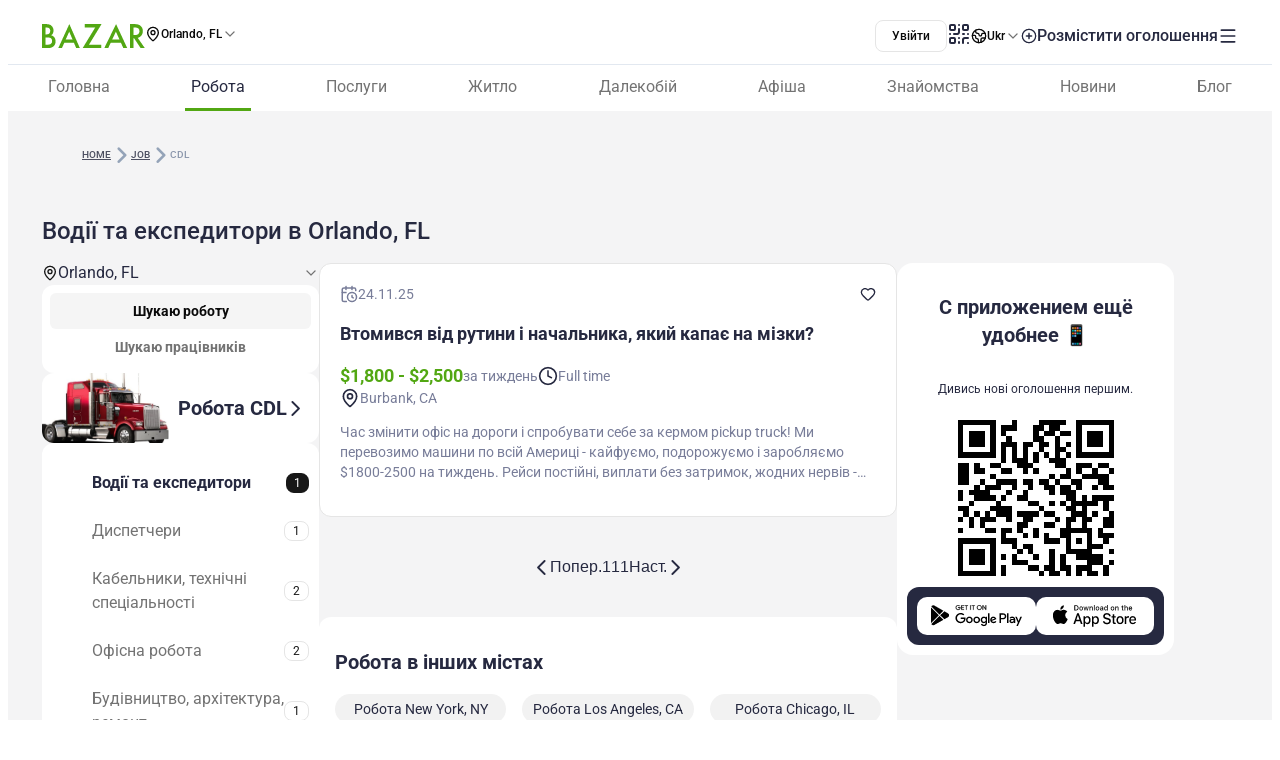

--- FILE ---
content_type: text/html;charset=utf-8
request_url: https://www.bazar.club/ua/orlando/job/drivers
body_size: 59543
content:
<!DOCTYPE html><html  lang="uk-UA"><head><style  data-primevue-style-id="layer-order">@layer reset,uno,primevue</style><meta charset="UTF-8">
<meta name="viewport" content="width=device-width, initial-scale=1">
<title>Водії та експедитори в Orlando, FL - BAZAR.club</title>
<script src="https://accounts.google.com/gsi/client" async defer></script>
<style> @font-face { font-family: "Roboto fallback"; src: local("Noto Sans"); size-adjust: 93.8205%; ascent-override: 98.884%; descent-override: 26.0221%; line-gap-override: 0%; } @font-face { font-family: "Roboto fallback"; src: local("Arial"); size-adjust: 100.1106%; ascent-override: 92.6709%; descent-override: 24.3871%; line-gap-override: 0%; } @font-face { font-family: "Roboto fallback"; src: local("Helvetica Neue"); size-adjust: 98.8578%; ascent-override: 93.8453%; descent-override: 24.6961%; line-gap-override: 0%; } @font-face { font-family: "Roboto fallback"; src: local("Roboto"); size-adjust: 100%; ascent-override: 92.7734%; descent-override: 24.4141%; line-gap-override: 0%; } @font-face { font-family: "Roboto fallback"; src: local("Segoe UI"); size-adjust: 99.8896%; ascent-override: 92.8759%; descent-override: 24.441%; line-gap-override: 0%; } @font-face { font-family: "Roboto fallback"; src: local("BlinkMacSystemFont"); size-adjust: 107.4822%; ascent-override: 86.3152%; descent-override: 22.7145%; line-gap-override: 0%; } @font-face { font-family: "Roboto fallback"; src: local("Noto Sans"); size-adjust: 93.8205%; ascent-override: 98.884%; descent-override: 26.0221%; line-gap-override: 0%; } @font-face { font-family: "Roboto fallback"; src: local("Arial"); size-adjust: 100.1106%; ascent-override: 92.6709%; descent-override: 24.3871%; line-gap-override: 0%; } @font-face { font-family: "Roboto fallback"; src: local("Helvetica Neue"); size-adjust: 98.8578%; ascent-override: 93.8453%; descent-override: 24.6961%; line-gap-override: 0%; } @font-face { font-family: "Roboto fallback"; src: local("Roboto"); size-adjust: 100%; ascent-override: 92.7734%; descent-override: 24.4141%; line-gap-override: 0%; } @font-face { font-family: "Roboto fallback"; src: local("Segoe UI"); size-adjust: 99.8896%; ascent-override: 92.8759%; descent-override: 24.441%; line-gap-override: 0%; } @font-face { font-family: "Roboto fallback"; src: local("BlinkMacSystemFont"); size-adjust: 107.4822%; ascent-override: 86.3152%; descent-override: 22.7145%; line-gap-override: 0%; } @font-face { font-family: "Roboto fallback"; src: local("Noto Sans"); size-adjust: 93.8205%; ascent-override: 98.884%; descent-override: 26.0221%; line-gap-override: 0%; } @font-face { font-family: "Roboto fallback"; src: local("Arial"); size-adjust: 100.1106%; ascent-override: 92.6709%; descent-override: 24.3871%; line-gap-override: 0%; } @font-face { font-family: "Roboto fallback"; src: local("Helvetica Neue"); size-adjust: 98.8578%; ascent-override: 93.8453%; descent-override: 24.6961%; line-gap-override: 0%; } @font-face { font-family: "Roboto fallback"; src: local("Roboto"); size-adjust: 100%; ascent-override: 92.7734%; descent-override: 24.4141%; line-gap-override: 0%; } @font-face { font-family: "Roboto fallback"; src: local("Segoe UI"); size-adjust: 99.8896%; ascent-override: 92.8759%; descent-override: 24.441%; line-gap-override: 0%; } @font-face { font-family: "Roboto fallback"; src: local("BlinkMacSystemFont"); size-adjust: 107.4822%; ascent-override: 86.3152%; descent-override: 22.7145%; line-gap-override: 0%; } @font-face { font-family: "Roboto fallback"; src: local("Noto Sans"); size-adjust: 93.8205%; ascent-override: 98.884%; descent-override: 26.0221%; line-gap-override: 0%; } @font-face { font-family: "Roboto fallback"; src: local("Arial"); size-adjust: 100.1106%; ascent-override: 92.6709%; descent-override: 24.3871%; line-gap-override: 0%; } @font-face { font-family: "Roboto fallback"; src: local("Helvetica Neue"); size-adjust: 98.8578%; ascent-override: 93.8453%; descent-override: 24.6961%; line-gap-override: 0%; } @font-face { font-family: "Roboto fallback"; src: local("Roboto"); size-adjust: 100%; ascent-override: 92.7734%; descent-override: 24.4141%; line-gap-override: 0%; } @font-face { font-family: "Roboto fallback"; src: local("Segoe UI"); size-adjust: 99.8896%; ascent-override: 92.8759%; descent-override: 24.441%; line-gap-override: 0%; } @font-face { font-family: "Roboto fallback"; src: local("BlinkMacSystemFont"); size-adjust: 107.4822%; ascent-override: 86.3152%; descent-override: 22.7145%; line-gap-override: 0%; } @font-face { font-family: "Roboto fallback"; src: local("Noto Sans"); size-adjust: 93.8205%; ascent-override: 98.884%; descent-override: 26.0221%; line-gap-override: 0%; } @font-face { font-family: "Roboto fallback"; src: local("Arial"); size-adjust: 100.1106%; ascent-override: 92.6709%; descent-override: 24.3871%; line-gap-override: 0%; } @font-face { font-family: "Roboto fallback"; src: local("Helvetica Neue"); size-adjust: 98.8578%; ascent-override: 93.8453%; descent-override: 24.6961%; line-gap-override: 0%; } @font-face { font-family: "Roboto fallback"; src: local("Roboto"); size-adjust: 100%; ascent-override: 92.7734%; descent-override: 24.4141%; line-gap-override: 0%; } @font-face { font-family: "Roboto fallback"; src: local("Segoe UI"); size-adjust: 99.8896%; ascent-override: 92.8759%; descent-override: 24.441%; line-gap-override: 0%; } @font-face { font-family: "Roboto fallback"; src: local("BlinkMacSystemFont"); size-adjust: 107.4822%; ascent-override: 86.3152%; descent-override: 22.7145%; line-gap-override: 0%; } @font-face { font-family: "Roboto fallback"; src: local("Noto Sans"); size-adjust: 93.8205%; ascent-override: 98.884%; descent-override: 26.0221%; line-gap-override: 0%; } @font-face { font-family: "Roboto fallback"; src: local("Arial"); size-adjust: 100.1106%; ascent-override: 92.6709%; descent-override: 24.3871%; line-gap-override: 0%; } @font-face { font-family: "Roboto fallback"; src: local("Helvetica Neue"); size-adjust: 98.8578%; ascent-override: 93.8453%; descent-override: 24.6961%; line-gap-override: 0%; } @font-face { font-family: "Roboto fallback"; src: local("Roboto"); size-adjust: 100%; ascent-override: 92.7734%; descent-override: 24.4141%; line-gap-override: 0%; } @font-face { font-family: "Roboto fallback"; src: local("Segoe UI"); size-adjust: 99.8896%; ascent-override: 92.8759%; descent-override: 24.441%; line-gap-override: 0%; } @font-face { font-family: "Roboto fallback"; src: local("BlinkMacSystemFont"); size-adjust: 107.4822%; ascent-override: 86.3152%; descent-override: 22.7145%; line-gap-override: 0%; } @font-face { font-family: "Roboto fallback"; src: local("Noto Sans"); size-adjust: 93.8205%; ascent-override: 98.884%; descent-override: 26.0221%; line-gap-override: 0%; } @font-face { font-family: "Roboto fallback"; src: local("Arial"); size-adjust: 100.1106%; ascent-override: 92.6709%; descent-override: 24.3871%; line-gap-override: 0%; } @font-face { font-family: "Roboto fallback"; src: local("Helvetica Neue"); size-adjust: 98.8578%; ascent-override: 93.8453%; descent-override: 24.6961%; line-gap-override: 0%; } @font-face { font-family: "Roboto fallback"; src: local("Roboto"); size-adjust: 100%; ascent-override: 92.7734%; descent-override: 24.4141%; line-gap-override: 0%; } @font-face { font-family: "Roboto fallback"; src: local("Segoe UI"); size-adjust: 99.8896%; ascent-override: 92.8759%; descent-override: 24.441%; line-gap-override: 0%; } @font-face { font-family: "Roboto fallback"; src: local("BlinkMacSystemFont"); size-adjust: 107.4822%; ascent-override: 86.3152%; descent-override: 22.7145%; line-gap-override: 0%; } @font-face { font-family: "Roboto fallback"; src: local("Noto Sans"); size-adjust: 93.8205%; ascent-override: 98.884%; descent-override: 26.0221%; line-gap-override: 0%; } @font-face { font-family: "Roboto fallback"; src: local("Arial"); size-adjust: 100.1106%; ascent-override: 92.6709%; descent-override: 24.3871%; line-gap-override: 0%; } @font-face { font-family: "Roboto fallback"; src: local("Helvetica Neue"); size-adjust: 98.8578%; ascent-override: 93.8453%; descent-override: 24.6961%; line-gap-override: 0%; } @font-face { font-family: "Roboto fallback"; src: local("Roboto"); size-adjust: 100%; ascent-override: 92.7734%; descent-override: 24.4141%; line-gap-override: 0%; } @font-face { font-family: "Roboto fallback"; src: local("Segoe UI"); size-adjust: 99.8896%; ascent-override: 92.8759%; descent-override: 24.441%; line-gap-override: 0%; } @font-face { font-family: "Roboto fallback"; src: local("BlinkMacSystemFont"); size-adjust: 107.4822%; ascent-override: 86.3152%; descent-override: 22.7145%; line-gap-override: 0%; } @font-face { font-family: "Roboto fallback"; src: local("Noto Sans"); size-adjust: 93.8205%; ascent-override: 98.884%; descent-override: 26.0221%; line-gap-override: 0%; } @font-face { font-family: "Roboto fallback"; src: local("Arial"); size-adjust: 100.1106%; ascent-override: 92.6709%; descent-override: 24.3871%; line-gap-override: 0%; } @font-face { font-family: "Roboto fallback"; src: local("Helvetica Neue"); size-adjust: 98.8578%; ascent-override: 93.8453%; descent-override: 24.6961%; line-gap-override: 0%; } @font-face { font-family: "Roboto fallback"; src: local("Roboto"); size-adjust: 100%; ascent-override: 92.7734%; descent-override: 24.4141%; line-gap-override: 0%; } @font-face { font-family: "Roboto fallback"; src: local("Segoe UI"); size-adjust: 99.8896%; ascent-override: 92.8759%; descent-override: 24.441%; line-gap-override: 0%; } @font-face { font-family: "Roboto fallback"; src: local("BlinkMacSystemFont"); size-adjust: 107.4822%; ascent-override: 86.3152%; descent-override: 22.7145%; line-gap-override: 0%; } @font-face { font-family: "Roboto fallback"; src: local("Noto Sans"); size-adjust: 93.8205%; ascent-override: 98.884%; descent-override: 26.0221%; line-gap-override: 0%; } @font-face { font-family: "Roboto fallback"; src: local("Arial"); size-adjust: 100.1106%; ascent-override: 92.6709%; descent-override: 24.3871%; line-gap-override: 0%; } @font-face { font-family: "Roboto fallback"; src: local("Helvetica Neue"); size-adjust: 98.8578%; ascent-override: 93.8453%; descent-override: 24.6961%; line-gap-override: 0%; } @font-face { font-family: "Roboto fallback"; src: local("Roboto"); size-adjust: 100%; ascent-override: 92.7734%; descent-override: 24.4141%; line-gap-override: 0%; } @font-face { font-family: "Roboto fallback"; src: local("Segoe UI"); size-adjust: 99.8896%; ascent-override: 92.8759%; descent-override: 24.441%; line-gap-override: 0%; } @font-face { font-family: "Roboto fallback"; src: local("BlinkMacSystemFont"); size-adjust: 107.4822%; ascent-override: 86.3152%; descent-override: 22.7145%; line-gap-override: 0%; } </style>
<link rel="stylesheet" href="/_nuxt/entry.D-Du8O79.css" crossorigin>
<link rel="stylesheet" href="/_nuxt/swiper-vue.CU3dLFJZ.css" crossorigin>
<link rel="stylesheet" href="/_nuxt/Footer.ud-8i_3h.css" crossorigin>
<link rel="stylesheet" href="/_nuxt/Select.BzdJNIiZ.css" crossorigin>
<link rel="stylesheet" href="/_nuxt/LocationSelect.XP12lMkl.css" crossorigin>
<link rel="stylesheet" href="/_nuxt/JobButton.CwnsMsbS.css" crossorigin>
<link rel="stylesheet" href="/_nuxt/index.C_VuOH4r.css" crossorigin>
<link rel="stylesheet" href="/_nuxt/Title.SQ6xtr1y.css" crossorigin>
<link rel="stylesheet" href="/_nuxt/Content.BavwezdM.css" crossorigin>
<link rel="stylesheet" href="/_nuxt/ContactFormButton.CsVFocoV.css" crossorigin>
<link rel="stylesheet" href="/_nuxt/Text.D6mHWm0G.css" crossorigin>
<link rel="stylesheet" href="/_nuxt/Description.Cp-ZT8pn.css" crossorigin>
<link rel="stylesheet" href="/_nuxt/Posts.DmVecvkf.css" crossorigin>
<link rel="stylesheet" href="/_nuxt/FullScreen.BSTi9vhv.css" crossorigin>
<link rel="stylesheet" href="/_nuxt/CallAuthorPopup.CgdBppjk.css" crossorigin>
<link rel="stylesheet" href="/_nuxt/Seo.C5lpUvPg.css" crossorigin>
<link href="https://cdn.jsdelivr.net/npm/@statsig/js-client@3/build/statsig-js-client+session-replay+web-analytics.min.js?apikey=client-7pHkujhQOTacrHArChbo8dIbp4nUaX19SuHechGxEZ5" rel="preload" crossorigin="anonymous" referrerpolicy="no-referrer" fetchpriority="low" as="script">
<link href="https://appleid.cdn-apple.com/appleauth/static/jsapi/appleid/1/en_US/appleid.auth.js" rel="preload" crossorigin="anonymous" referrerpolicy="no-referrer" fetchpriority="low" as="script">
<link href="/scripts/clarity.js" rel="preload" fetchpriority="low" as="script">
<link href="/scripts/helpCrunch.js" rel="preload" fetchpriority="low" as="script">
<link href="/scripts/helpCrunch-2.js" rel="preload" fetchpriority="low" as="script">
<link href="/scripts/sputnik.js" rel="preload" fetchpriority="low" as="script">
<link href="/scripts/sputnik-2.js" rel="preload" fetchpriority="low" as="script">
<link href="/scripts/sputnik-3.js" rel="preload" fetchpriority="low" as="script">
<link rel="modulepreload" as="script" crossorigin href="/_nuxt/Bb_wqJxj.js">
<link rel="modulepreload" as="script" crossorigin href="/_nuxt/BqX9Mh-x.js">
<link rel="modulepreload" as="script" crossorigin href="/_nuxt/X31AT99j.js">
<link rel="modulepreload" as="script" crossorigin href="/_nuxt/mpF87y-R.js">
<link rel="modulepreload" as="script" crossorigin href="/_nuxt/DDCubjpF.js">
<link rel="modulepreload" as="script" crossorigin href="/_nuxt/BXb2ZoIF.js">
<link rel="modulepreload" as="script" crossorigin href="/_nuxt/D6jja_6I.js">
<link rel="modulepreload" as="script" crossorigin href="/_nuxt/CjKLP80u.js">
<link rel="modulepreload" as="script" crossorigin href="/_nuxt/Dip9W5y1.js">
<link rel="modulepreload" as="script" crossorigin href="/_nuxt/CzvhGl17.js">
<link rel="modulepreload" as="script" crossorigin href="/_nuxt/COsbeG67.js">
<link rel="modulepreload" as="script" crossorigin href="/_nuxt/DoTt_F3e.js">
<link rel="modulepreload" as="script" crossorigin href="/_nuxt/BZw5hcto.js">
<link rel="modulepreload" as="script" crossorigin href="/_nuxt/sRcjYexe.js">
<link rel="modulepreload" as="script" crossorigin href="/_nuxt/OFvzfS2j.js">
<link rel="modulepreload" as="script" crossorigin href="/_nuxt/DFuHa9O8.js">
<link rel="modulepreload" as="script" crossorigin href="/_nuxt/BusWOqV3.js">
<link rel="modulepreload" as="script" crossorigin href="/_nuxt/B-Hr81tL.js">
<link rel="modulepreload" as="script" crossorigin href="/_nuxt/DA7JS3Uw.js">
<link rel="modulepreload" as="script" crossorigin href="/_nuxt/DlT7Sb0E.js">
<link rel="modulepreload" as="script" crossorigin href="/_nuxt/B0czS_Z-.js">
<link rel="modulepreload" as="script" crossorigin href="/_nuxt/DzO25pSi.js">
<link rel="modulepreload" as="script" crossorigin href="/_nuxt/Cd-pUc0W.js">
<link rel="modulepreload" as="script" crossorigin href="/_nuxt/Ds-nxL9z.js">
<link rel="modulepreload" as="script" crossorigin href="/_nuxt/FocMwlmn.js">
<link rel="modulepreload" as="script" crossorigin href="/_nuxt/BZwrooRP.js">
<link rel="modulepreload" as="script" crossorigin href="/_nuxt/DnaJThSh.js">
<link rel="modulepreload" as="script" crossorigin href="/_nuxt/Bnu-JzVo.js">
<link rel="modulepreload" as="script" crossorigin href="/_nuxt/C-BNpGMu.js">
<link rel="modulepreload" as="script" crossorigin href="/_nuxt/BK_fpcym.js">
<link rel="modulepreload" as="script" crossorigin href="/_nuxt/BOsn11hI.js">
<link rel="modulepreload" as="script" crossorigin href="/_nuxt/DzTg-Gu6.js">
<link rel="modulepreload" as="script" crossorigin href="/_nuxt/CgDzgGLA.js">
<link rel="modulepreload" as="script" crossorigin href="/_nuxt/Bs64k8av.js">
<link rel="modulepreload" as="script" crossorigin href="/_nuxt/B2JXISuZ.js">
<link rel="modulepreload" as="script" crossorigin href="/_nuxt/Dk6P7I3V.js">
<link rel="modulepreload" as="script" crossorigin href="/_nuxt/DF9-pnrk.js">
<link rel="modulepreload" as="script" crossorigin href="/_nuxt/BuW1VaYX.js">
<link rel="modulepreload" as="script" crossorigin href="/_nuxt/olliLNvp.js">
<link rel="modulepreload" as="script" crossorigin href="/_nuxt/DUY6Kmqw.js">
<link rel="modulepreload" as="script" crossorigin href="/_nuxt/48GtmLXd.js">
<link rel="modulepreload" as="script" crossorigin href="/_nuxt/CeghrBSh.js">
<link rel="modulepreload" as="script" crossorigin href="/_nuxt/Dx3Biy9M.js">
<link rel="modulepreload" as="script" crossorigin href="/_nuxt/DIE6zcw4.js">
<link rel="modulepreload" as="script" crossorigin href="/_nuxt/Po0B6K2W.js">
<link rel="modulepreload" as="script" crossorigin href="/_nuxt/D3LO3NCI.js">
<link rel="modulepreload" as="script" crossorigin href="/_nuxt/DCylNhr2.js">
<link rel="modulepreload" as="script" crossorigin href="/_nuxt/D00_Or-v.js">
<link rel="modulepreload" as="script" crossorigin href="/_nuxt/1D0cuUU8.js">
<link rel="modulepreload" as="script" crossorigin href="/_nuxt/CXkWUSGq.js">
<link rel="modulepreload" as="script" crossorigin href="/_nuxt/CSxj5V9r.js">
<link rel="modulepreload" as="script" crossorigin href="/_nuxt/DI58u9XK.js">
<link rel="modulepreload" as="script" crossorigin href="/_nuxt/U-zGYR1d.js">
<link rel="modulepreload" as="script" crossorigin href="/_nuxt/C5HWMjjo.js">
<link rel="modulepreload" as="script" crossorigin href="/_nuxt/OKo-VqJC.js">
<link rel="modulepreload" as="script" crossorigin href="/_nuxt/Db2UOuEV.js">
<link rel="modulepreload" as="script" crossorigin href="/_nuxt/BZ3dNHaT.js">
<link rel="modulepreload" as="script" crossorigin href="/_nuxt/D0A004NN.js">
<link rel="modulepreload" as="script" crossorigin href="/_nuxt/DR1Csg84.js">
<link rel="modulepreload" as="script" crossorigin href="/_nuxt/D0I9s84F.js">
<link rel="modulepreload" as="script" crossorigin href="/_nuxt/DHUZV6vQ.js">
<link rel="modulepreload" as="script" crossorigin href="/_nuxt/DapCqXkT.js">
<link rel="modulepreload" as="script" crossorigin href="/_nuxt/S5GA4Hjn.js">
<link rel="modulepreload" as="script" crossorigin href="/_nuxt/B9U8YNYA.js">
<link rel="modulepreload" as="script" crossorigin href="/_nuxt/55Qu0BII.js">
<link rel="modulepreload" as="script" crossorigin href="/_nuxt/BIU5ZNHB.js">
<link rel="modulepreload" as="script" crossorigin href="/_nuxt/CS5jWW9L.js">
<link rel="modulepreload" as="script" crossorigin href="/_nuxt/Dbp2a8dr.js">
<link rel="modulepreload" as="script" crossorigin href="/_nuxt/BHlOehjO.js">
<link rel="modulepreload" as="script" crossorigin href="/_nuxt/-Z-NTw8n.js">
<link rel="modulepreload" as="script" crossorigin href="/_nuxt/DOMJwKZw.js">
<link rel="modulepreload" as="script" crossorigin href="/_nuxt/DQxK7o-h.js">
<link rel="modulepreload" as="script" crossorigin href="/_nuxt/DDis8AHG.js">
<link rel="modulepreload" as="script" crossorigin href="/_nuxt/D2EJe2Zf.js">
<link rel="modulepreload" as="script" crossorigin href="/_nuxt/DC-YeTGd.js">
<link rel="modulepreload" as="script" crossorigin href="/_nuxt/CpUgj_Gy.js">
<link rel="modulepreload" as="script" crossorigin href="/_nuxt/2H7csL2z.js">
<link rel="modulepreload" as="script" crossorigin href="/_nuxt/CWru2CNZ.js">
<link rel="modulepreload" as="script" crossorigin href="/_nuxt/DM2iD6Tz.js">
<link rel="modulepreload" as="script" crossorigin href="/_nuxt/DcCs0iEp.js">
<link rel="modulepreload" as="script" crossorigin href="/_nuxt/Bg9JmejX.js">
<link rel="modulepreload" as="script" crossorigin href="/_nuxt/CziaFg2h.js">
<link rel="modulepreload" as="script" crossorigin href="/_nuxt/BrdQ3nH4.js">
<link rel="modulepreload" as="script" crossorigin href="/_nuxt/DMhpkL_y.js">
<link rel="modulepreload" as="script" crossorigin href="/_nuxt/ChtYOYvu.js">
<link rel="modulepreload" as="script" crossorigin href="/_nuxt/B0v57kqs.js">
<link rel="modulepreload" as="script" crossorigin href="/_nuxt/WgvSC6Eq.js">
<link rel="preload" as="fetch" fetchpriority="low" crossorigin="anonymous" href="/_nuxt/builds/meta/8701ac6b-02ff-4b31-82d0-216d54862895.json">
<link rel="prefetch" as="image" type="image/svg+xml" href="/_nuxt/app-qr-code.Dr5OYLFf.svg">
<link rel="prefetch" as="image" type="image/webp" href="/_nuxt/GooglePlay.uD3mgZaT.webp">
<link rel="prefetch" as="image" type="image/webp" href="/_nuxt/AppStore.DBG958zk.webp">
<link rel="prefetch" as="image" type="image/svg+xml" href="/_nuxt/primeicons.BubJZjaf.svg">
<link rel="prefetch" as="script" crossorigin href="/_nuxt/D3XvdIfN.js">
<link rel="prefetch" as="script" crossorigin href="/_nuxt/i_aXDfwb.js">
<link rel="prefetch" as="script" crossorigin href="/_nuxt/n9cGE2UZ.js">
<link rel="prefetch" as="script" crossorigin href="/_nuxt/DjLBej7H.js">
<link rel="prefetch" as="script" crossorigin href="/_nuxt/Kp-HWyw9.js">
<link rel="prefetch" as="script" crossorigin href="/_nuxt/BA8RoiAl.js">
<link rel="prefetch" as="script" crossorigin href="/_nuxt/1khscSck.js">
<link rel="prefetch" as="script" crossorigin href="/_nuxt/D2BQ01wv.js">
<link rel="prefetch" as="script" crossorigin href="/_nuxt/DFerrfcV.js">
<link rel="prefetch" as="script" crossorigin href="/_nuxt/CREEbq80.js">
<link rel="prefetch" as="script" crossorigin href="/_nuxt/Byqau7I6.js">
<link rel="prefetch" as="script" crossorigin href="/_nuxt/D1Pp7Rvg.js">
<link rel="prefetch" as="script" crossorigin href="/_nuxt/Bd8CPZcf.js">
<link rel="prefetch" as="script" crossorigin href="/_nuxt/tdgAYn1S.js">
<link rel="prefetch" as="script" crossorigin href="/_nuxt/amHma3Dx.js">
<link rel="prefetch" as="script" crossorigin href="/_nuxt/c_SFbhCu.js">
<link rel="prefetch" as="script" crossorigin href="/_nuxt/DGj7bJiG.js">
<link rel="prefetch" as="script" crossorigin href="/_nuxt/CVfPGeUm.js">
<link rel="prefetch" as="script" crossorigin href="/_nuxt/DfRYd7Ne.js">
<link rel="prefetch" as="script" crossorigin href="/_nuxt/B_5gv1o1.js">
<link rel="prefetch" as="script" crossorigin href="/_nuxt/CgwLaMbf.js">
<link rel="prefetch" as="style" crossorigin href="/_nuxt/auth.BaS4hE77.css">
<link rel="prefetch" as="script" crossorigin href="/_nuxt/l62ByaMZ.js">
<link rel="prefetch" as="script" crossorigin href="/_nuxt/Bd_1dTXD.js">
<link rel="prefetch" as="script" crossorigin href="/_nuxt/DiAOkBVY.js">
<link rel="prefetch" as="script" crossorigin href="/_nuxt/CfxdeYj1.js">
<link rel="prefetch" as="script" crossorigin href="/_nuxt/Bhun055T.js">
<link rel="prefetch" as="script" crossorigin href="/_nuxt/B7IfP0sZ.js">
<link rel="prefetch" as="script" crossorigin href="/_nuxt/CQ_dfCK5.js">
<link rel="prefetch" as="script" crossorigin href="/_nuxt/kv4dk5BY.js">
<link rel="prefetch" as="script" crossorigin href="/_nuxt/BaitmEc5.js">
<link rel="prefetch" as="script" crossorigin href="/_nuxt/CtTfAFIF.js">
<link rel="prefetch" as="image" type="image/svg+xml" href="/_nuxt/header-qr-app.BYE6ZqBz.svg">
<link rel="prefetch" as="image" type="image/svg+xml" href="/_nuxt/GooglePlay-white.CgxrYepW.svg">
<link rel="prefetch" as="image" type="image/svg+xml" href="/_nuxt/AppStore.BkPfIVAT.svg">
<link rel="prefetch" as="image" type="image/svg+xml" href="/_nuxt/listings-qr-app.vS-6Aw50.svg">
<link rel="prefetch" as="image" type="image/svg+xml" href="/_nuxt/GooglePlay-black.DxFH190H.svg">
<link rel="prefetch" as="image" type="image/svg+xml" href="/_nuxt/AppStore-black.CSLfeF_w.svg">
<meta name="apple-mobile-web-app-status-bar-style" content="black-translucent">
<script>!function(f,b,e,v,n,t,s)
                      {if(f.fbq)return;n=f.fbq=function(){n.callMethod?
                      n.callMethod.apply(n,arguments):n.queue.push(arguments)};
                      if(!f._fbq)f._fbq=n;n.push=n;n.loaded=!0;n.version='2.0';
                      n.queue=[];t=b.createElement(e);t.async=!0;
                      t.src=v;s=b.getElementsByTagName(e)[0];
                      s.parentNode.insertBefore(t,s)}(window, document,'script',
                      'https://connect.facebook.net/en_US/fbevents.js');
                      fbq('init', '722902543576698');
                      fbq('track', 'PageView');</script>
<noscript><img height="1" width="1" style="display:none"
                src="https://www.facebook.com/tr?id=722902543576698&ev=PageView&noscript=1"
                /></noscript>
<meta property="og:site_name" content="Bazar.club">
<meta property="og:image" content="https://bazar.club/open-graf-logo.jpg">
<script type="application/ld+json">[{"@context":"https://schema.org","@type":"WebSite","url":"https://bazar.club","potentialAction":{"@type":"SearchAction","target":{"@type":"EntryPoint","urlTemplate":"?posts-upload%5Bquery%5D={search_term_string}"},"query-input":"required name=search_term_string"}}]</script>
<link rel="alternate" hreflang="ru" href="https://bazar.club/orlando/job/drivers" data-hid="alternative-ru">
<link rel="alternate" hreflang="uk" href="https://bazar.club/ua/orlando/job/drivers" data-hid="alternative-ua">
<link rel="alternate" hreflang="en" href="/en/orlando/job/drivers" data-hid="alternative-en">
<link rel="alternate" hreflang="pl" href="https://bazar.club/pl/orlando/job/drivers" data-hid="alternative-pl">
<link rel="alternate" hreflang="x-default" href="https://bazar.club/orlando/job/drivers" data-hid="alternative-x-default">
<link rel="canonical" href="https://www.bazar.club/ua/orlando/job/drivers" data-hid="canonical">
<link rel="icon" type="image/x-icon" href="/favicon.ico">
<meta name="description" content="Ищете работу Водії та експедитори в Orlando, FL ? Огромная база актуальных вакансий на BAZAR.club. ➤Здесь вы легко сможете разместить резюме.">
<script type="application/ld+json" data-hid="Breadcrumbs">{"@context":"https://schema.org","@type":"BreadcrumbList","itemListElement":[{"@type":"ListItem","position":1,"name":"Home","item":"/"},{"@type":"ListItem","position":2,"name":"job","item":"/orlando/job"},{"@type":"ListItem","position":3,"name":"drivers"}]}</script>
<script type="module" src="/_nuxt/Bb_wqJxj.js" crossorigin></script><style type="text/css" data-primevue-style-id="base" >.p-hidden-accessible{border:0;clip:rect(0 0 0 0);height:1px;margin:-1px;overflow:hidden;padding:0;position:absolute;width:1px;}.p-hidden-accessible input,.p-hidden-accessible select{transform:scale(0);}.p-overflow-hidden{overflow:hidden;padding-right:var(--p-scrollbar-width);}</style><style type="text/css" data-primevue-style-id="global-style" >*,::before,::after{box-sizing:border-box;}.p-connected-overlay{opacity:0;transform:scaleY(0.8);transition:transform 0.12s cubic-bezier(0,0,0.2,1),opacity 0.12s cubic-bezier(0,0,0.2,1);}.p-connected-overlay-visible{opacity:1;transform:scaleY(1);}.p-connected-overlay-hidden{opacity:0;transform:scaleY(1);transition:opacity 0.1s linear;}.p-connected-overlay-enter-from{opacity:0;transform:scaleY(0.8);}.p-connected-overlay-leave-to{opacity:0;}.p-connected-overlay-enter-active{transition:transform 0.12s cubic-bezier(0,0,0.2,1),opacity 0.12s cubic-bezier(0,0,0.2,1);}.p-connected-overlay-leave-active{transition:opacity 0.1s linear;}.p-toggleable-content-enter-from,.p-toggleable-content-leave-to{max-height:0;}.p-toggleable-content-enter-to,.p-toggleable-content-leave-from{max-height:1000px;}.p-toggleable-content-leave-active{overflow:hidden;transition:max-height 0.45s cubic-bezier(0,1,0,1);}.p-toggleable-content-enter-active{overflow:hidden;transition:max-height 1s ease-in-out;}.p-disabled,.p-disabled *{cursor:default;pointer-events:none;user-select:none;}.p-disabled,.p-component:disabled{opacity:var(--p-disabled-opacity);}.pi{font-size:var(--p-icon-size);}.p-icon{width:var(--p-icon-size);height:var(--p-icon-size);}.p-overlay-mask{background:var(--p-mask-background);color:var(--p-mask-color);position:fixed;top:0;left:0;width:100%;height:100%;}.p-overlay-mask-enter{animation:p-overlay-mask-enter-animation var(--p-mask-transition-duration) forwards;}.p-overlay-mask-leave{animation:p-overlay-mask-leave-animation var(--p-mask-transition-duration) forwards;}@keyframes p-overlay-mask-enter-animation{from{background:transparent;}to{background:var(--p-mask-background);}}@keyframes p-overlay-mask-leave-animation{from{background:var(--p-mask-background);}to{background:transparent;}}</style><style type="text/css" data-primevue-style-id="checkbox-style" >.p-checkbox{position:relative;display:inline-flex;user-select:none;vertical-align:bottom;width:var(--p-checkbox-width);height:var(--p-checkbox-height);}.p-checkbox-input{cursor:pointer;appearance:none;position:absolute;inset-block-start:0;inset-inline-start:0;width:100%;height:100%;padding:0;margin:0;opacity:0;z-index:1;outline:0 none;border:1px solid transparent;border-radius:var(--p-checkbox-border-radius);}.p-checkbox-box{display:flex;justify-content:center;align-items:center;border-radius:var(--p-checkbox-border-radius);border:1px solid var(--p-checkbox-border-color);background:var(--p-checkbox-background);width:var(--p-checkbox-width);height:var(--p-checkbox-height);transition:background var(--p-checkbox-transition-duration),color var(--p-checkbox-transition-duration),border-color var(--p-checkbox-transition-duration),box-shadow var(--p-checkbox-transition-duration),outline-color var(--p-checkbox-transition-duration);outline-color:transparent;box-shadow:var(--p-checkbox-shadow);}.p-checkbox-icon{transition-duration:var(--p-checkbox-transition-duration);color:var(--p-checkbox-icon-color);font-size:var(--p-checkbox-icon-size);width:var(--p-checkbox-icon-size);height:var(--p-checkbox-icon-size);}.p-checkbox:not(.p-disabled):has(.p-checkbox-input:hover) .p-checkbox-box{border-color:var(--p-checkbox-hover-border-color);}.p-checkbox-checked .p-checkbox-box{border-color:var(--p-checkbox-checked-border-color);background:var(--p-checkbox-checked-background);}.p-checkbox-checked .p-checkbox-icon{color:var(--p-checkbox-icon-checked-color);}.p-checkbox-checked:not(.p-disabled):has(.p-checkbox-input:hover) .p-checkbox-box{background:var(--p-checkbox-checked-hover-background);border-color:var(--p-checkbox-checked-hover-border-color);}.p-checkbox-checked:not(.p-disabled):has(.p-checkbox-input:hover) .p-checkbox-icon{color:var(--p-checkbox-icon-checked-hover-color);}.p-checkbox:not(.p-disabled):has(.p-checkbox-input:focus-visible) .p-checkbox-box{border-color:var(--p-checkbox-focus-border-color);box-shadow:var(--p-checkbox-focus-ring-shadow);outline:var(--p-checkbox-focus-ring-width) var(--p-checkbox-focus-ring-style) var(--p-checkbox-focus-ring-color);outline-offset:var(--p-checkbox-focus-ring-offset);}.p-checkbox-checked:not(.p-disabled):has(.p-checkbox-input:focus-visible) .p-checkbox-box{border-color:var(--p-checkbox-checked-focus-border-color);}.p-checkbox.p-invalid > .p-checkbox-box{border-color:var(--p-checkbox-invalid-border-color);}.p-checkbox.p-variant-filled .p-checkbox-box{background:var(--p-checkbox-filled-background);}.p-checkbox-checked.p-variant-filled .p-checkbox-box{background:var(--p-checkbox-checked-background);}.p-checkbox-checked.p-variant-filled:not(.p-disabled):has(.p-checkbox-input:hover) .p-checkbox-box{background:var(--p-checkbox-checked-hover-background);}.p-checkbox.p-disabled{opacity:1;}.p-checkbox.p-disabled .p-checkbox-box{background:var(--p-checkbox-disabled-background);border-color:var(--p-checkbox-checked-disabled-border-color);}.p-checkbox.p-disabled .p-checkbox-box .p-checkbox-icon{color:var(--p-checkbox-icon-disabled-color);}.p-checkbox-sm,.p-checkbox-sm .p-checkbox-box{width:var(--p-checkbox-sm-width);height:var(--p-checkbox-sm-height);}.p-checkbox-sm .p-checkbox-icon{font-size:var(--p-checkbox-icon-sm-size);width:var(--p-checkbox-icon-sm-size);height:var(--p-checkbox-icon-sm-size);}.p-checkbox-lg,.p-checkbox-lg .p-checkbox-box{width:var(--p-checkbox-lg-width);height:var(--p-checkbox-lg-height);}.p-checkbox-lg .p-checkbox-icon{font-size:var(--p-checkbox-icon-lg-size);width:var(--p-checkbox-icon-lg-size);height:var(--p-checkbox-icon-lg-size);}</style><style type="text/css" data-primevue-style-id="datepicker-style" >.p-datepicker{display:inline-flex;max-width:100%;}.p-datepicker-input{flex:1 1 auto;width:1%;}.p-datepicker:has(.p-datepicker-dropdown) .p-datepicker-input{border-start-end-radius:0;border-end-end-radius:0;}.p-datepicker-dropdown{cursor:pointer;display:inline-flex;user-select:none;align-items:center;justify-content:center;overflow:hidden;position:relative;width:var(--p-datepicker-dropdown-width);border-start-end-radius:var(--p-datepicker-dropdown-border-radius);border-end-end-radius:var(--p-datepicker-dropdown-border-radius);background:var(--p-datepicker-dropdown-background);border:1px solid var(--p-datepicker-dropdown-border-color);border-inline-start:0 none;color:var(--p-datepicker-dropdown-color);transition:background var(--p-datepicker-transition-duration),color var(--p-datepicker-transition-duration),border-color var(--p-datepicker-transition-duration),outline-color var(--p-datepicker-transition-duration);outline-color:transparent;}.p-datepicker-dropdown:not(:disabled):hover{background:var(--p-datepicker-dropdown-hover-background);border-color:var(--p-datepicker-dropdown-hover-border-color);color:var(--p-datepicker-dropdown-hover-color);}.p-datepicker-dropdown:not(:disabled):active{background:var(--p-datepicker-dropdown-active-background);border-color:var(--p-datepicker-dropdown-active-border-color);color:var(--p-datepicker-dropdown-active-color);}.p-datepicker-dropdown:focus-visible{box-shadow:var(--p-datepicker-dropdown-focus-ring-shadow);outline:var(--p-datepicker-dropdown-focus-ring-width) var(--p-datepicker-dropdown-focus-ring-style) var(--p-datepicker-dropdown-focus-ring-color);outline-offset:var(--p-datepicker-dropdown-focus-ring-offset);}.p-datepicker:has(.p-datepicker-input-icon-container){position:relative;}.p-datepicker:has(.p-datepicker-input-icon-container) .p-datepicker-input{padding-inline-end:calc((var(--p-form-field-padding-x) * 2) + var(--p-icon-size));}.p-datepicker-input-icon-container{cursor:pointer;position:absolute;top:50%;inset-inline-end:var(--p-form-field-padding-x);margin-block-start:calc(-1 * (var(--p-icon-size) / 2));color:var(--p-datepicker-input-icon-color);line-height:1;}.p-datepicker-fluid{display:flex;}.p-datepicker-fluid .p-datepicker-input{width:1%;}.p-datepicker .p-datepicker-panel{min-width:100%;}.p-datepicker-panel{width:auto;padding:var(--p-datepicker-panel-padding);background:var(--p-datepicker-panel-background);color:var(--p-datepicker-panel-color);border:1px solid var(--p-datepicker-panel-border-color);border-radius:var(--p-datepicker-panel-border-radius);box-shadow:var(--p-datepicker-panel-shadow);}.p-datepicker-panel-inline{display:inline-block;overflow-x:auto;box-shadow:none;}.p-datepicker-header{display:flex;align-items:center;justify-content:space-between;padding:var(--p-datepicker-header-padding);background:var(--p-datepicker-header-background);color:var(--p-datepicker-header-color);border-block-end:1px solid var(--p-datepicker-header-border-color);}.p-datepicker-next-button:dir(rtl){order:-1;}.p-datepicker-prev-button:dir(rtl){order:1;}.p-datepicker-title{display:flex;align-items:center;justify-content:space-between;gap:var(--p-datepicker-title-gap);font-weight:var(--p-datepicker-title-font-weight);}.p-datepicker-select-year,.p-datepicker-select-month{border:none;background:transparent;margin:0;cursor:pointer;font-weight:inherit;transition:background var(--p-datepicker-transition-duration),color var(--p-datepicker-transition-duration),border-color var(--p-datepicker-transition-duration),outline-color var(--p-datepicker-transition-duration),box-shadow var(--p-datepicker-transition-duration);}.p-datepicker-select-month{padding:var(--p-datepicker-select-month-padding);color:var(--p-datepicker-select-month-color);border-radius:var(--p-datepicker-select-month-border-radius);}.p-datepicker-select-year{padding:var(--p-datepicker-select-year-padding);color:var(--p-datepicker-select-year-color);border-radius:var(--p-datepicker-select-year-border-radius);}.p-datepicker-select-month:enabled:hover{background:var(--p-datepicker-select-month-hover-background);color:var(--p-datepicker-select-month-hover-color);}.p-datepicker-select-year:enabled:hover{background:var(--p-datepicker-select-year-hover-background);color:var(--p-datepicker-select-year-hover-color);}.p-datepicker-select-month:focus-visible,.p-datepicker-select-year:focus-visible{box-shadow:var(--p-datepicker-date-focus-ring-shadow);outline:var(--p-datepicker-date-focus-ring-width) var(--p-datepicker-date-focus-ring-style) var(--p-datepicker-date-focus-ring-color);outline-offset:var(--p-datepicker-date-focus-ring-offset);}.p-datepicker-calendar-container{display:flex;}.p-datepicker-calendar-container .p-datepicker-calendar{flex:1 1 auto;border-inline-start:1px solid var(--p-datepicker-group-border-color);padding-inline-end:var(--p-datepicker-group-gap);padding-inline-start:var(--p-datepicker-group-gap);}.p-datepicker-calendar-container .p-datepicker-calendar:first-child{padding-inline-start:0;border-inline-start:0 none;}.p-datepicker-calendar-container .p-datepicker-calendar:last-child{padding-inline-end:0;}.p-datepicker-day-view{width:100%;border-collapse:collapse;font-size:1rem;margin:var(--p-datepicker-day-view-margin);}.p-datepicker-weekday-cell{padding:var(--p-datepicker-week-day-padding);}.p-datepicker-weekday{font-weight:var(--p-datepicker-week-day-font-weight);color:var(--p-datepicker-week-day-color);}.p-datepicker-day-cell{padding:var(--p-datepicker-date-padding);}.p-datepicker-day{display:flex;justify-content:center;align-items:center;cursor:pointer;margin:0 auto;overflow:hidden;position:relative;width:var(--p-datepicker-date-width);height:var(--p-datepicker-date-height);border-radius:var(--p-datepicker-date-border-radius);transition:background var(--p-datepicker-transition-duration),color var(--p-datepicker-transition-duration),border-color var(--p-datepicker-transition-duration),box-shadow var(--p-datepicker-transition-duration),outline-color var(--p-datepicker-transition-duration);border:1px solid transparent;outline-color:transparent;color:var(--p-datepicker-date-color);}.p-datepicker-day:not(.p-datepicker-day-selected):not(.p-disabled):hover{background:var(--p-datepicker-date-hover-background);color:var(--p-datepicker-date-hover-color);}.p-datepicker-day:focus-visible{box-shadow:var(--p-datepicker-date-focus-ring-shadow);outline:var(--p-datepicker-date-focus-ring-width) var(--p-datepicker-date-focus-ring-style) var(--p-datepicker-date-focus-ring-color);outline-offset:var(--p-datepicker-date-focus-ring-offset);}.p-datepicker-day-selected{background:var(--p-datepicker-date-selected-background);color:var(--p-datepicker-date-selected-color);}.p-datepicker-day-selected-range{background:var(--p-datepicker-date-range-selected-background);color:var(--p-datepicker-date-range-selected-color);}.p-datepicker-today > .p-datepicker-day{background:var(--p-datepicker-today-background);color:var(--p-datepicker-today-color);}.p-datepicker-today > .p-datepicker-day-selected{background:var(--p-datepicker-date-selected-background);color:var(--p-datepicker-date-selected-color);}.p-datepicker-today > .p-datepicker-day-selected-range{background:var(--p-datepicker-date-range-selected-background);color:var(--p-datepicker-date-range-selected-color);}.p-datepicker-weeknumber{text-align:center;}.p-datepicker-month-view{margin:var(--p-datepicker-month-view-margin);}.p-datepicker-month{width:33.3%;display:inline-flex;align-items:center;justify-content:center;cursor:pointer;overflow:hidden;position:relative;padding:var(--p-datepicker-month-padding);transition:background var(--p-datepicker-transition-duration),color var(--p-datepicker-transition-duration),border-color var(--p-datepicker-transition-duration),box-shadow var(--p-datepicker-transition-duration),outline-color var(--p-datepicker-transition-duration);border-radius:var(--p-datepicker-month-border-radius);outline-color:transparent;color:var(--p-datepicker-date-color);}.p-datepicker-month:not(.p-disabled):not(.p-datepicker-month-selected):hover{color:var(--p-datepicker-date-hover-color);background:var(--p-datepicker-date-hover-background);}.p-datepicker-month-selected{color:var(--p-datepicker-date-selected-color);background:var(--p-datepicker-date-selected-background);}.p-datepicker-month:not(.p-disabled):focus-visible{box-shadow:var(--p-datepicker-date-focus-ring-shadow);outline:var(--p-datepicker-date-focus-ring-width) var(--p-datepicker-date-focus-ring-style) var(--p-datepicker-date-focus-ring-color);outline-offset:var(--p-datepicker-date-focus-ring-offset);}.p-datepicker-year-view{margin:var(--p-datepicker-year-view-margin);}.p-datepicker-year{width:50%;display:inline-flex;align-items:center;justify-content:center;cursor:pointer;overflow:hidden;position:relative;padding:var(--p-datepicker-year-padding);transition:background var(--p-datepicker-transition-duration),color var(--p-datepicker-transition-duration),border-color var(--p-datepicker-transition-duration),box-shadow var(--p-datepicker-transition-duration),outline-color var(--p-datepicker-transition-duration);border-radius:var(--p-datepicker-year-border-radius);outline-color:transparent;color:var(--p-datepicker-date-color);}.p-datepicker-year:not(.p-disabled):not(.p-datepicker-year-selected):hover{color:var(--p-datepicker-date-hover-color);background:var(--p-datepicker-date-hover-background);}.p-datepicker-year-selected{color:var(--p-datepicker-date-selected-color);background:var(--p-datepicker-date-selected-background);}.p-datepicker-year:not(.p-disabled):focus-visible{box-shadow:var(--p-datepicker-date-focus-ring-shadow);outline:var(--p-datepicker-date-focus-ring-width) var(--p-datepicker-date-focus-ring-style) var(--p-datepicker-date-focus-ring-color);outline-offset:var(--p-datepicker-date-focus-ring-offset);}.p-datepicker-buttonbar{display:flex;justify-content:space-between;align-items:center;padding:var(--p-datepicker-buttonbar-padding);border-block-start:1px solid var(--p-datepicker-buttonbar-border-color);}.p-datepicker-buttonbar .p-button{width:auto;}.p-datepicker-time-picker{display:flex;justify-content:center;align-items:center;border-block-start:1px solid var(--p-datepicker-time-picker-border-color);padding:0;gap:var(--p-datepicker-time-picker-gap);}.p-datepicker-calendar-container + .p-datepicker-time-picker{padding:var(--p-datepicker-time-picker-padding);}.p-datepicker-time-picker > div{display:flex;align-items:center;flex-direction:column;gap:var(--p-datepicker-time-picker-button-gap);}.p-datepicker-time-picker span{font-size:1rem;}.p-datepicker-timeonly .p-datepicker-time-picker{border-block-start:0 none;}.p-datepicker:has(.p-inputtext-sm) .p-datepicker-dropdown{width:var(--p-datepicker-dropdown-sm-width);}.p-datepicker:has(.p-inputtext-sm) .p-datepicker-dropdown .p-icon,.p-datepicker:has(.p-inputtext-sm) .p-datepicker-input-icon{font-size:var(--p-form-field-sm-font-size);width:var(--p-form-field-sm-font-size);height:var(--p-form-field-sm-font-size);}.p-datepicker:has(.p-inputtext-lg) .p-datepicker-dropdown{width:var(--p-datepicker-dropdown-lg-width);}.p-datepicker:has(.p-inputtext-lg) .p-datepicker-dropdown .p-icon,.p-datepicker:has(.p-inputtext-lg) .p-datepicker-input-icon{font-size:var(--p-form-field-lg-font-size);width:var(--p-form-field-lg-font-size);height:var(--p-form-field-lg-font-size);}</style><style type="text/css" data-primevue-style-id="floatlabel-style" >.p-floatlabel{display:block;position:relative;}.p-floatlabel label{position:absolute;pointer-events:none;top:50%;transform:translateY(-50%);transition-property:all;transition-timing-function:ease;line-height:1;font-weight:var(--p-floatlabel-font-weight);inset-inline-start:var(--p-floatlabel-position-x);color:var(--p-floatlabel-color);transition-duration:var(--p-floatlabel-transition-duration);}.p-floatlabel:has(.p-textarea) label{top:var(--p-floatlabel-position-y);transform:translateY(0);}.p-floatlabel:has(.p-inputicon:first-child) label{inset-inline-start:calc((var(--p-form-field-padding-x) * 2) + var(--p-icon-size));}.p-floatlabel:has(.p-invalid) label{color:var(--p-floatlabel-invalid-color);}.p-floatlabel:has(input:focus) label,.p-floatlabel:has(input.p-filled) label,.p-floatlabel:has(input:-webkit-autofill) label,.p-floatlabel:has(textarea:focus) label,.p-floatlabel:has(textarea.p-filled) label,.p-floatlabel:has(.p-inputwrapper-focus) label,.p-floatlabel:has(.p-inputwrapper-filled) label{top:var(--p-floatlabel-over-active-top);transform:translateY(0);font-size:var(--p-floatlabel-active-font-size);font-weight:var(--p-floatlabel-label-active-font-weight);}.p-floatlabel:has(input.p-filled) label,.p-floatlabel:has(textarea.p-filled) label,.p-floatlabel:has(.p-inputwrapper-filled) label{color:var(--p-floatlabel-active-color);}.p-floatlabel:has(input:focus) label,.p-floatlabel:has(input:-webkit-autofill) label,.p-floatlabel:has(textarea:focus) label,.p-floatlabel:has(.p-inputwrapper-focus) label{color:var(--p-floatlabel-focus-color);}.p-floatlabel-in .p-inputtext,.p-floatlabel-in .p-textarea,.p-floatlabel-in .p-select-label,.p-floatlabel-in .p-multiselect-label,.p-floatlabel-in .p-autocomplete-input-multiple,.p-floatlabel-in .p-cascadeselect-label,.p-floatlabel-in .p-treeselect-label{padding-block-start:var(--p-floatlabel-in-input-padding-top);padding-block-end:var(--p-floatlabel-in-input-padding-bottom);}.p-floatlabel-in:has(input:focus) label,.p-floatlabel-in:has(input.p-filled) label,.p-floatlabel-in:has(input:-webkit-autofill) label,.p-floatlabel-in:has(textarea:focus) label,.p-floatlabel-in:has(textarea.p-filled) label,.p-floatlabel-in:has(.p-inputwrapper-focus) label,.p-floatlabel-in:has(.p-inputwrapper-filled) label{top:var(--p-floatlabel-in-active-top);}.p-floatlabel-on:has(input:focus) label,.p-floatlabel-on:has(input.p-filled) label,.p-floatlabel-on:has(input:-webkit-autofill) label,.p-floatlabel-on:has(textarea:focus) label,.p-floatlabel-on:has(textarea.p-filled) label,.p-floatlabel-on:has(.p-inputwrapper-focus) label,.p-floatlabel-on:has(.p-inputwrapper-filled) label{top:0;transform:translateY(-50%);border-radius:var(--p-floatlabel-on-border-radius);background:var(--p-floatlabel-on-active-background);padding:var(--p-floatlabel-on-active-padding);}</style><style type="text/css" data-primevue-style-id="iconfield-style" >.p-iconfield{position:relative;}.p-inputicon{position:absolute;top:50%;margin-top:calc(-1 * (var(--p-icon-size) / 2));color:var(--p-iconfield-icon-color);line-height:1;}.p-iconfield .p-inputicon:first-child{inset-inline-start:var(--p-form-field-padding-x);}.p-iconfield .p-inputicon:last-child{inset-inline-end:var(--p-form-field-padding-x);}.p-iconfield .p-inputtext:not(:first-child){padding-inline-start:calc((var(--p-form-field-padding-x) * 2) + var(--p-icon-size));}.p-iconfield .p-inputtext:not(:last-child){padding-inline-end:calc((var(--p-form-field-padding-x) * 2) + var(--p-icon-size));}.p-iconfield:has(.p-inputfield-sm) .p-inputicon{font-size:var(--p-form-field-sm-font-size);width:var(--p-form-field-sm-font-size);height:var(--p-form-field-sm-font-size);margin-top:calc(-1 * (var(--p-form-field-sm-font-size) / 2));}.p-iconfield:has(.p-inputfield-lg) .p-inputicon{font-size:var(--p-form-field-lg-font-size);width:var(--p-form-field-lg-font-size);height:var(--p-form-field-lg-font-size);margin-top:calc(-1 * (var(--p-form-field-lg-font-size) / 2));}</style><style type="text/css" data-primevue-style-id="inputnumber-style" >.p-inputnumber{display:inline-flex;position:relative;}.p-inputnumber-button{display:flex;align-items:center;justify-content:center;flex:0 0 auto;cursor:pointer;background:var(--p-inputnumber-button-background);color:var(--p-inputnumber-button-color);width:var(--p-inputnumber-button-width);transition:background var(--p-inputnumber-transition-duration),color var(--p-inputnumber-transition-duration),border-color var(--p-inputnumber-transition-duration),outline-color var(--p-inputnumber-transition-duration);}.p-inputnumber-button:hover{background:var(--p-inputnumber-button-hover-background);color:var(--p-inputnumber-button-hover-color);}.p-inputnumber-button:active{background:var(--p-inputnumber-button-active-background);color:var(--p-inputnumber-button-active-color);}.p-inputnumber-stacked .p-inputnumber-button{position:relative;border:0 none;}.p-inputnumber-stacked .p-inputnumber-button-group{display:flex;flex-direction:column;position:absolute;inset-block-start:1px;inset-inline-end:1px;height:calc(100% - 2px);z-index:1;}.p-inputnumber-stacked .p-inputnumber-increment-button{padding:0;border-start-end-radius:calc(var(--p-inputnumber-button-border-radius) - 1px);}.p-inputnumber-stacked .p-inputnumber-decrement-button{padding:0;border-end-end-radius:calc(var(--p-inputnumber-button-border-radius) - 1px);}.p-inputnumber-stacked .p-inputnumber-button{flex:1 1 auto;border:0 none;}.p-inputnumber-horizontal .p-inputnumber-button{border:1px solid var(--p-inputnumber-button-border-color);}.p-inputnumber-horizontal .p-inputnumber-button:hover{border-color:var(--p-inputnumber-button-hover-border-color);}.p-inputnumber-horizontal .p-inputnumber-button:active{border-color:var(--p-inputnumber-button-active-border-color);}.p-inputnumber-horizontal .p-inputnumber-increment-button{order:3;border-start-end-radius:var(--p-inputnumber-button-border-radius);border-end-end-radius:var(--p-inputnumber-button-border-radius);border-inline-start:0 none;}.p-inputnumber-horizontal .p-inputnumber-input{order:2;border-radius:0;}.p-inputnumber-horizontal .p-inputnumber-decrement-button{order:1;border-start-start-radius:var(--p-inputnumber-button-border-radius);border-end-start-radius:var(--p-inputnumber-button-border-radius);border-inline-end:0 none;}.p-floatlabel:has(.p-inputnumber-horizontal) label{margin-inline-start:var(--p-inputnumber-button-width);}.p-inputnumber-vertical{flex-direction:column;}.p-inputnumber-vertical .p-inputnumber-button{border:1px solid var(--p-inputnumber-button-border-color);padding:var(--p-inputnumber-button-vertical-padding);}.p-inputnumber-vertical .p-inputnumber-button:hover{border-color:var(--p-inputnumber-button-hover-border-color);}.p-inputnumber-vertical .p-inputnumber-button:active{border-color:var(--p-inputnumber-button-active-border-color);}.p-inputnumber-vertical .p-inputnumber-increment-button{order:1;border-start-start-radius:var(--p-inputnumber-button-border-radius);border-start-end-radius:var(--p-inputnumber-button-border-radius);width:100%;border-block-end:0 none;}.p-inputnumber-vertical .p-inputnumber-input{order:2;border-radius:0;text-align:center;}.p-inputnumber-vertical .p-inputnumber-decrement-button{order:3;border-end-start-radius:var(--p-inputnumber-button-border-radius);border-end-end-radius:var(--p-inputnumber-button-border-radius);width:100%;border-block-start:0 none;}.p-inputnumber-input{flex:1 1 auto;}.p-inputnumber-fluid{width:100%;}.p-inputnumber-fluid .p-inputnumber-input{width:1%;}.p-inputnumber-fluid.p-inputnumber-vertical .p-inputnumber-input{width:100%;}.p-inputnumber:has(.p-inputtext-sm) .p-inputnumber-button .p-icon{font-size:var(--p-form-field-sm-font-size);width:var(--p-form-field-sm-font-size);height:var(--p-form-field-sm-font-size);}.p-inputnumber:has(.p-inputtext-lg) .p-inputnumber-button .p-icon{font-size:var(--p-form-field-lg-font-size);width:var(--p-form-field-lg-font-size);height:var(--p-form-field-lg-font-size);}</style><style type="text/css" data-primevue-style-id="inputtext-style" >.p-inputtext{font-family:inherit;font-feature-settings:inherit;font-size:1rem;color:var(--p-inputtext-color);background:var(--p-inputtext-background);padding-block:var(--p-inputtext-padding-y);padding-inline:var(--p-inputtext-padding-x);border:1px solid var(--p-inputtext-border-color);transition:background var(--p-inputtext-transition-duration),color var(--p-inputtext-transition-duration),border-color var(--p-inputtext-transition-duration),outline-color var(--p-inputtext-transition-duration),box-shadow var(--p-inputtext-transition-duration);appearance:none;border-radius:var(--p-inputtext-border-radius);outline-color:transparent;box-shadow:var(--p-inputtext-shadow);}.p-inputtext:enabled:hover{border-color:var(--p-inputtext-hover-border-color);}.p-inputtext:enabled:focus{border-color:var(--p-inputtext-focus-border-color);box-shadow:var(--p-inputtext-focus-ring-shadow);outline:var(--p-inputtext-focus-ring-width) var(--p-inputtext-focus-ring-style) var(--p-inputtext-focus-ring-color);outline-offset:var(--p-inputtext-focus-ring-offset);}.p-inputtext.p-invalid{border-color:var(--p-inputtext-invalid-border-color);}.p-inputtext.p-variant-filled{background:var(--p-inputtext-filled-background);}.p-inputtext.p-variant-filled:enabled:hover{background:var(--p-inputtext-filled-hover-background);}.p-inputtext.p-variant-filled:enabled:focus{background:var(--p-inputtext-filled-focus-background);}.p-inputtext:disabled{opacity:1;background:var(--p-inputtext-disabled-background);color:var(--p-inputtext-disabled-color);}.p-inputtext::placeholder{color:var(--p-inputtext-placeholder-color);}.p-inputtext.p-invalid::placeholder{color:var(--p-inputtext-invalid-placeholder-color);}.p-inputtext-sm{font-size:var(--p-inputtext-sm-font-size);padding-block:var(--p-inputtext-sm-padding-y);padding-inline:var(--p-inputtext-sm-padding-x);}.p-inputtext-lg{font-size:var(--p-inputtext-lg-font-size);padding-block:var(--p-inputtext-lg-padding-y);padding-inline:var(--p-inputtext-lg-padding-x);}.p-inputtext-fluid{width:100%;}</style><style type="text/css" data-primevue-style-id="password-style" >.p-password{display:inline-flex;position:relative;}.p-password .p-password-overlay{min-width:100%;}.p-password-meter{height:var(--p-password-meter-height);background:var(--p-password-meter-background);border-radius:var(--p-password-meter-border-radius);}.p-password-meter-label{height:100%;width:0;transition:width 1s ease-in-out;border-radius:var(--p-password-meter-border-radius);}.p-password-meter-weak{background:var(--p-password-strength-weak-background);}.p-password-meter-medium{background:var(--p-password-strength-medium-background);}.p-password-meter-strong{background:var(--p-password-strength-strong-background);}.p-password-fluid{display:flex;}.p-password-fluid .p-password-input{width:100%;}.p-password-input::-ms-reveal,.p-password-input::-ms-clear{display:none;}.p-password-overlay{padding:var(--p-password-overlay-padding);background:var(--p-password-overlay-background);color:var(--p-password-overlay-color);border:1px solid var(--p-password-overlay-border-color);box-shadow:var(--p-password-overlay-shadow);border-radius:var(--p-password-overlay-border-radius);}.p-password-content{display:flex;flex-direction:column;gap:var(--p-password-content-gap);}.p-password-toggle-mask-icon{inset-inline-end:var(--p-form-field-padding-x);color:var(--p-password-icon-color);position:absolute;top:50%;margin-top:calc(-1 * calc(var(--p-icon-size) / 2));width:var(--p-icon-size);height:var(--p-icon-size);}.p-password:has(.p-password-toggle-mask-icon) .p-password-input{padding-inline-end:calc((var(--p-form-field-padding-x) * 2) + var(--p-icon-size));}</style><style type="text/css" data-primevue-style-id="radiobutton-style" >.p-radiobutton{position:relative;display:inline-flex;user-select:none;vertical-align:bottom;width:var(--p-radiobutton-width);height:var(--p-radiobutton-height);}.p-radiobutton-input{cursor:pointer;appearance:none;position:absolute;top:0;inset-inline-start:0;width:100%;height:100%;padding:0;margin:0;opacity:0;z-index:1;outline:0 none;border:1px solid transparent;border-radius:50%;}.p-radiobutton-box{display:flex;justify-content:center;align-items:center;border-radius:50%;border:1px solid var(--p-radiobutton-border-color);background:var(--p-radiobutton-background);width:var(--p-radiobutton-width);height:var(--p-radiobutton-height);transition:background var(--p-radiobutton-transition-duration),color var(--p-radiobutton-transition-duration),border-color var(--p-radiobutton-transition-duration),box-shadow var(--p-radiobutton-transition-duration),outline-color var(--p-radiobutton-transition-duration);outline-color:transparent;box-shadow:var(--p-radiobutton-shadow);}.p-radiobutton-icon{transition-duration:var(--p-radiobutton-transition-duration);background:transparent;font-size:var(--p-radiobutton-icon-size);width:var(--p-radiobutton-icon-size);height:var(--p-radiobutton-icon-size);border-radius:50%;backface-visibility:hidden;transform:translateZ(0) scale(0.1);}.p-radiobutton:not(.p-disabled):has(.p-radiobutton-input:hover) .p-radiobutton-box{border-color:var(--p-radiobutton-hover-border-color);}.p-radiobutton-checked .p-radiobutton-box{border-color:var(--p-radiobutton-checked-border-color);background:var(--p-radiobutton-checked-background);}.p-radiobutton-checked .p-radiobutton-box .p-radiobutton-icon{background:var(--p-radiobutton-icon-checked-color);transform:translateZ(0) scale(1,1);visibility:visible;}.p-radiobutton-checked:not(.p-disabled):has(.p-radiobutton-input:hover) .p-radiobutton-box{border-color:var(--p-radiobutton-checked-hover-border-color);background:var(--p-radiobutton-checked-hover-background);}.p-radiobutton:not(.p-disabled):has(.p-radiobutton-input:hover).p-radiobutton-checked .p-radiobutton-box .p-radiobutton-icon{background:var(--p-radiobutton-icon-checked-hover-color);}.p-radiobutton:not(.p-disabled):has(.p-radiobutton-input:focus-visible) .p-radiobutton-box{border-color:var(--p-radiobutton-focus-border-color);box-shadow:var(--p-radiobutton-focus-ring-shadow);outline:var(--p-radiobutton-focus-ring-width) var(--p-radiobutton-focus-ring-style) var(--p-radiobutton-focus-ring-color);outline-offset:var(--p-radiobutton-focus-ring-offset);}.p-radiobutton-checked:not(.p-disabled):has(.p-radiobutton-input:focus-visible) .p-radiobutton-box{border-color:var(--p-radiobutton-checked-focus-border-color);}.p-radiobutton.p-invalid > .p-radiobutton-box{border-color:var(--p-radiobutton-invalid-border-color);}.p-radiobutton.p-variant-filled .p-radiobutton-box{background:var(--p-radiobutton-filled-background);}.p-radiobutton.p-variant-filled.p-radiobutton-checked .p-radiobutton-box{background:var(--p-radiobutton-checked-background);}.p-radiobutton.p-variant-filled:not(.p-disabled):has(.p-radiobutton-input:hover).p-radiobutton-checked .p-radiobutton-box{background:var(--p-radiobutton-checked-hover-background);}.p-radiobutton.p-disabled{opacity:1;}.p-radiobutton.p-disabled .p-radiobutton-box{background:var(--p-radiobutton-disabled-background);border-color:var(--p-radiobutton-checked-disabled-border-color);}.p-radiobutton-checked.p-disabled .p-radiobutton-box .p-radiobutton-icon{background:var(--p-radiobutton-icon-disabled-color);}.p-radiobutton-sm,.p-radiobutton-sm .p-radiobutton-box{width:var(--p-radiobutton-sm-width);height:var(--p-radiobutton-sm-height);}.p-radiobutton-sm .p-radiobutton-icon{font-size:var(--p-radiobutton-icon-sm-size);width:var(--p-radiobutton-icon-sm-size);height:var(--p-radiobutton-icon-sm-size);}.p-radiobutton-lg,.p-radiobutton-lg .p-radiobutton-box{width:var(--p-radiobutton-lg-width);height:var(--p-radiobutton-lg-height);}.p-radiobutton-lg .p-radiobutton-icon{font-size:var(--p-radiobutton-icon-lg-size);width:var(--p-radiobutton-icon-lg-size);height:var(--p-radiobutton-icon-lg-size);}</style><style type="text/css" data-primevue-style-id="rating-style" >.p-rating{position:relative;display:flex;align-items:center;gap:var(--p-rating-gap);}.p-rating-option{display:inline-flex;align-items:center;cursor:pointer;outline-color:transparent;border-radius:50%;transition:background var(--p-rating-transition-duration),color var(--p-rating-transition-duration),border-color var(--p-rating-transition-duration),outline-color var(--p-rating-transition-duration),box-shadow var(--p-rating-transition-duration);}.p-rating-option.p-focus-visible{box-shadow:var(--p-rating-focus-ring-shadow);outline:var(--p-rating-focus-ring-width) var(--p-rating-focus-ring-style) var(--p-rating-focus-ring-color);outline-offset:var(--p-rating-focus-ring-offset);}.p-rating-icon{color:var(--p-rating-icon-color);transition:background var(--p-rating-transition-duration),color var(--p-rating-transition-duration),border-color var(--p-rating-transition-duration),outline-color var(--p-rating-transition-duration),box-shadow var(--p-rating-transition-duration);font-size:var(--p-rating-icon-size);width:var(--p-rating-icon-size);height:var(--p-rating-icon-size);}.p-rating:not(.p-disabled):not(.p-readonly) .p-rating-option:hover .p-rating-icon{color:var(--p-rating-icon-hover-color);}.p-rating-option-active .p-rating-icon{color:var(--p-rating-icon-active-color);}.p-rating-icon.p-invalid{stroke:var(--p-rating-invalid-icon-color);}</style><style type="text/css" data-primevue-style-id="select-style" >.p-select{display:inline-flex;cursor:pointer;position:relative;user-select:none;background:var(--p-select-background);border:1px solid var(--p-select-border-color);transition:background var(--p-select-transition-duration),color var(--p-select-transition-duration),border-color var(--p-select-transition-duration),outline-color var(--p-select-transition-duration),box-shadow var(--p-select-transition-duration);border-radius:var(--p-select-border-radius);outline-color:transparent;box-shadow:var(--p-select-shadow);}.p-select:not(.p-disabled):hover{border-color:var(--p-select-hover-border-color);}.p-select:not(.p-disabled).p-focus{border-color:var(--p-select-focus-border-color);box-shadow:var(--p-select-focus-ring-shadow);outline:var(--p-select-focus-ring-width) var(--p-select-focus-ring-style) var(--p-select-focus-ring-color);outline-offset:var(--p-select-focus-ring-offset);}.p-select.p-variant-filled{background:var(--p-select-filled-background);}.p-select.p-variant-filled:not(.p-disabled):hover{background:var(--p-select-filled-hover-background);}.p-select.p-variant-filled:not(.p-disabled).p-focus{background:var(--p-select-filled-focus-background);}.p-select.p-invalid{border-color:var(--p-select-invalid-border-color);}.p-select.p-disabled{opacity:1;background:var(--p-select-disabled-background);}.p-select-clear-icon{position:absolute;top:50%;margin-top:-0.5rem;color:var(--p-select-clear-icon-color);inset-inline-end:var(--p-select-dropdown-width);}.p-select-dropdown{display:flex;align-items:center;justify-content:center;flex-shrink:0;background:transparent;color:var(--p-select-dropdown-color);width:var(--p-select-dropdown-width);border-start-end-radius:var(--p-select-border-radius);border-end-end-radius:var(--p-select-border-radius);}.p-select-label{display:block;white-space:nowrap;overflow:hidden;flex:1 1 auto;width:1%;padding:var(--p-select-padding-y) var(--p-select-padding-x);text-overflow:ellipsis;cursor:pointer;color:var(--p-select-color);background:transparent;border:0 none;outline:0 none;}.p-select-label.p-placeholder{color:var(--p-select-placeholder-color);}.p-select.p-invalid .p-select-label.p-placeholder{color:var(--p-select-invalid-placeholder-color);}.p-select:has(.p-select-clear-icon) .p-select-label{padding-inline-end:calc(1rem + var(--p-select-padding-x));}.p-select.p-disabled .p-select-label{color:var(--p-select-disabled-color);}.p-select-label-empty{overflow:hidden;opacity:0;}input.p-select-label{cursor:default;}.p-select .p-select-overlay{min-width:100%;}.p-select-overlay{position:absolute;top:0;left:0;background:var(--p-select-overlay-background);color:var(--p-select-overlay-color);border:1px solid var(--p-select-overlay-border-color);border-radius:var(--p-select-overlay-border-radius);box-shadow:var(--p-select-overlay-shadow);}.p-select-header{padding:var(--p-select-list-header-padding);}.p-select-filter{width:100%;}.p-select-list-container{overflow:auto;}.p-select-option-group{cursor:auto;margin:0;padding:var(--p-select-option-group-padding);background:var(--p-select-option-group-background);color:var(--p-select-option-group-color);font-weight:var(--p-select-option-group-font-weight);}.p-select-list{margin:0;padding:0;list-style-type:none;padding:var(--p-select-list-padding);gap:var(--p-select-list-gap);display:flex;flex-direction:column;}.p-select-option{cursor:pointer;font-weight:normal;white-space:nowrap;position:relative;overflow:hidden;display:flex;align-items:center;padding:var(--p-select-option-padding);border:0 none;color:var(--p-select-option-color);background:transparent;transition:background var(--p-select-transition-duration),color var(--p-select-transition-duration),border-color var(--p-select-transition-duration),box-shadow var(--p-select-transition-duration),outline-color var(--p-select-transition-duration);border-radius:var(--p-select-option-border-radius);}.p-select-option:not(.p-select-option-selected):not(.p-disabled).p-focus{background:var(--p-select-option-focus-background);color:var(--p-select-option-focus-color);}.p-select-option.p-select-option-selected{background:var(--p-select-option-selected-background);color:var(--p-select-option-selected-color);}.p-select-option.p-select-option-selected.p-focus{background:var(--p-select-option-selected-focus-background);color:var(--p-select-option-selected-focus-color);}.p-select-option-check-icon{position:relative;margin-inline-start:var(--p-select-checkmark-gutter-start);margin-inline-end:var(--p-select-checkmark-gutter-end);color:var(--p-select-checkmark-color);}.p-select-empty-message{padding:var(--p-select-empty-message-padding);}.p-select-fluid{display:flex;width:100%;}.p-select-sm .p-select-label{font-size:var(--p-select-sm-font-size);padding-block:var(--p-select-sm-padding-y);padding-inline:var(--p-select-sm-padding-x);}.p-select-sm .p-select-dropdown .p-icon{font-size:var(--p-select-sm-font-size);width:var(--p-select-sm-font-size);height:var(--p-select-sm-font-size);}.p-select-lg .p-select-label{font-size:var(--p-select-lg-font-size);padding-block:var(--p-select-lg-padding-y);padding-inline:var(--p-select-lg-padding-x);}.p-select-lg .p-select-dropdown .p-icon{font-size:var(--p-select-lg-font-size);width:var(--p-select-lg-font-size);height:var(--p-select-lg-font-size);}</style><style type="text/css" data-primevue-style-id="selectbutton-style" >.p-selectbutton{display:inline-flex;user-select:none;vertical-align:bottom;outline-color:transparent;border-radius:var(--p-selectbutton-border-radius);}.p-selectbutton .p-togglebutton{border-radius:0;border-width:1px 1px 1px 0;}.p-selectbutton .p-togglebutton:focus-visible{position:relative;z-index:1;}.p-selectbutton .p-togglebutton:first-child{border-inline-start-width:1px;border-start-start-radius:var(--p-selectbutton-border-radius);border-end-start-radius:var(--p-selectbutton-border-radius);}.p-selectbutton .p-togglebutton:last-child{border-start-end-radius:var(--p-selectbutton-border-radius);border-end-end-radius:var(--p-selectbutton-border-radius);}.p-selectbutton.p-invalid{outline:1px solid var(--p-selectbutton-invalid-border-color);outline-offset:0;}</style><style type="text/css" data-primevue-style-id="slider-style" >.p-slider{position:relative;background:var(--p-slider-track-background);border-radius:var(--p-slider-track-border-radius);}.p-slider-handle{cursor:grab;touch-action:none;user-select:none;display:flex;justify-content:center;align-items:center;height:var(--p-slider-handle-height);width:var(--p-slider-handle-width);background:var(--p-slider-handle-background);border-radius:var(--p-slider-handle-border-radius);transition:background var(--p-slider-transition-duration),color var(--p-slider-transition-duration),border-color var(--p-slider-transition-duration),box-shadow var(--p-slider-transition-duration),outline-color var(--p-slider-transition-duration);outline-color:transparent;}.p-slider-handle::before{content:"";width:var(--p-slider-handle-content-width);height:var(--p-slider-handle-content-height);display:block;background:var(--p-slider-handle-content-background);border-radius:var(--p-slider-handle-content-border-radius);box-shadow:var(--p-slider-handle-content-shadow);transition:background var(--p-slider-transition-duration);}.p-slider:not(.p-disabled) .p-slider-handle:hover{background:var(--p-slider-handle-hover-background);}.p-slider:not(.p-disabled) .p-slider-handle:hover::before{background:var(--p-slider-handle-content-hover-background);}.p-slider-handle:focus-visible{box-shadow:var(--p-slider-handle-focus-ring-shadow);outline:var(--p-slider-handle-focus-ring-width) var(--p-slider-handle-focus-ring-style) var(--p-slider-handle-focus-ring-color);outline-offset:var(--p-slider-handle-focus-ring-offset);}.p-slider-range{display:block;background:var(--p-slider-range-background);border-radius:var(--p-slider-border-radius);}.p-slider.p-slider-horizontal{height:var(--p-slider-track-size);}.p-slider-horizontal .p-slider-range{inset-block-start:0;inset-inline-start:0;height:100%;}.p-slider-horizontal .p-slider-handle{inset-block-start:50%;margin-block-start:calc(-1 * calc(var(--p-slider-handle-height) / 2));margin-inline-start:calc(-1 * calc(var(--p-slider-handle-width) / 2));}.p-slider-vertical{min-height:100px;width:var(--p-slider-track-size);}.p-slider-vertical .p-slider-handle{inset-inline-start:50%;margin-inline-start:calc(-1 * calc(var(--p-slider-handle-width) / 2));margin-block-end:calc(-1 * calc(var(--p-slider-handle-height) / 2));}.p-slider-vertical .p-slider-range{inset-block-end:0;inset-inline-start:0;width:100%;}</style><style type="text/css" data-primevue-style-id="textarea-style" >.p-textarea{font-family:inherit;font-feature-settings:inherit;font-size:1rem;color:var(--p-textarea-color);background:var(--p-textarea-background);padding-block:var(--p-textarea-padding-y);padding-inline:var(--p-textarea-padding-x);border:1px solid var(--p-textarea-border-color);transition:background var(--p-textarea-transition-duration),color var(--p-textarea-transition-duration),border-color var(--p-textarea-transition-duration),outline-color var(--p-textarea-transition-duration),box-shadow var(--p-textarea-transition-duration);appearance:none;border-radius:var(--p-textarea-border-radius);outline-color:transparent;box-shadow:var(--p-textarea-shadow);}.p-textarea:enabled:hover{border-color:var(--p-textarea-hover-border-color);}.p-textarea:enabled:focus{border-color:var(--p-textarea-focus-border-color);box-shadow:var(--p-textarea-focus-ring-shadow);outline:var(--p-textarea-focus-ring-width) var(--p-textarea-focus-ring-style) var(--p-textarea-focus-ring-color);outline-offset:var(--p-textarea-focus-ring-offset);}.p-textarea.p-invalid{border-color:var(--p-textarea-invalid-border-color);}.p-textarea.p-variant-filled{background:var(--p-textarea-filled-background);}.p-textarea.p-variant-filled:enabled:focus{background:var(--p-textarea-filled-focus-background);}.p-textarea:disabled{opacity:1;background:var(--p-textarea-disabled-background);color:var(--p-textarea-disabled-color);}.p-textarea::placeholder{color:var(--p-textarea-placeholder-color);}.p-textarea.p-invalid::placeholder{color:var(--p-textarea-invalid-placeholder-color);}.p-textarea-fluid{width:100%;}.p-textarea-resizable{overflow:hidden;resize:none;}.p-textarea-sm{font-size:var(--p-textarea-sm-font-size);padding-block:var(--p-textarea-sm-padding-y);padding-inline:var(--p-textarea-sm-padding-x);}.p-textarea-lg{font-size:var(--p-textarea-lg-font-size);padding-block:var(--p-textarea-lg-padding-y);padding-inline:var(--p-textarea-lg-padding-x);}</style><style type="text/css" data-primevue-style-id="toggleswitch-style" >.p-toggleswitch{display:inline-block;width:var(--p-toggleswitch-width);height:var(--p-toggleswitch-height);}.p-toggleswitch-input{cursor:pointer;appearance:none;position:absolute;top:0;inset-inline-start:0;width:100%;height:100%;padding:0;margin:0;opacity:0;z-index:1;outline:0 none;border-radius:var(--p-toggleswitch-border-radius);}.p-toggleswitch-slider{cursor:pointer;width:100%;height:100%;border-width:var(--p-toggleswitch-border-width);border-style:solid;border-color:var(--p-toggleswitch-border-color);background:var(--p-toggleswitch-background);transition:background var(--p-toggleswitch-transition-duration),color var(--p-toggleswitch-transition-duration),border-color var(--p-toggleswitch-transition-duration),outline-color var(--p-toggleswitch-transition-duration),box-shadow var(--p-toggleswitch-transition-duration);border-radius:var(--p-toggleswitch-border-radius);outline-color:transparent;box-shadow:var(--p-toggleswitch-shadow);}.p-toggleswitch-handle{position:absolute;top:50%;display:flex;justify-content:center;align-items:center;background:var(--p-toggleswitch-handle-background);color:var(--p-toggleswitch-handle-color);width:var(--p-toggleswitch-handle-size);height:var(--p-toggleswitch-handle-size);inset-inline-start:var(--p-toggleswitch-gap);margin-block-start:calc(-1 * calc(var(--p-toggleswitch-handle-size) / 2));border-radius:var(--p-toggleswitch-handle-border-radius);transition:background var(--p-toggleswitch-transition-duration),color var(--p-toggleswitch-transition-duration),inset-inline-start var(--p-toggleswitch-slide-duration),box-shadow var(--p-toggleswitch-slide-duration);}.p-toggleswitch.p-toggleswitch-checked .p-toggleswitch-slider{background:var(--p-toggleswitch-checked-background);border-color:var(--p-toggleswitch-checked-border-color);}.p-toggleswitch.p-toggleswitch-checked .p-toggleswitch-handle{background:var(--p-toggleswitch-handle-checked-background);color:var(--p-toggleswitch-handle-checked-color);inset-inline-start:calc(var(--p-toggleswitch-width) - calc(var(--p-toggleswitch-handle-size) + var(--p-toggleswitch-gap)));}.p-toggleswitch:not(.p-disabled):has(.p-toggleswitch-input:hover) .p-toggleswitch-slider{background:var(--p-toggleswitch-hover-background);border-color:var(--p-toggleswitch-hover-border-color);}.p-toggleswitch:not(.p-disabled):has(.p-toggleswitch-input:hover) .p-toggleswitch-handle{background:var(--p-toggleswitch-handle-hover-background);color:var(--p-toggleswitch-handle-hover-color);}.p-toggleswitch:not(.p-disabled):has(.p-toggleswitch-input:hover).p-toggleswitch-checked .p-toggleswitch-slider{background:var(--p-toggleswitch-checked-hover-background);border-color:var(--p-toggleswitch-checked-hover-border-color);}.p-toggleswitch:not(.p-disabled):has(.p-toggleswitch-input:hover).p-toggleswitch-checked .p-toggleswitch-handle{background:var(--p-toggleswitch-handle-checked-hover-background);color:var(--p-toggleswitch-handle-checked-hover-color);}.p-toggleswitch:not(.p-disabled):has(.p-toggleswitch-input:focus-visible) .p-toggleswitch-slider{box-shadow:var(--p-toggleswitch-focus-ring-shadow);outline:var(--p-toggleswitch-focus-ring-width) var(--p-toggleswitch-focus-ring-style) var(--p-toggleswitch-focus-ring-color);outline-offset:var(--p-toggleswitch-focus-ring-offset);}.p-toggleswitch.p-invalid > .p-toggleswitch-slider{border-color:var(--p-toggleswitch-invalid-border-color);}.p-toggleswitch.p-disabled{opacity:1;}.p-toggleswitch.p-disabled .p-toggleswitch-slider{background:var(--p-toggleswitch-disabled-background);}.p-toggleswitch.p-disabled .p-toggleswitch-handle{background:var(--p-toggleswitch-handle-disabled-background);}</style><style type="text/css" data-primevue-style-id="treeselect-style" >.p-treeselect{display:inline-flex;cursor:pointer;position:relative;user-select:none;background:var(--p-treeselect-background);border:1px solid var(--p-treeselect-border-color);transition:background var(--p-treeselect-transition-duration),color var(--p-treeselect-transition-duration),border-color var(--p-treeselect-transition-duration),outline-color var(--p-treeselect-transition-duration),box-shadow var(--p-treeselect-transition-duration);border-radius:var(--p-treeselect-border-radius);outline-color:transparent;box-shadow:var(--p-treeselect-shadow);}.p-treeselect:not(.p-disabled):hover{border-color:var(--p-treeselect-hover-border-color);}.p-treeselect:not(.p-disabled).p-focus{border-color:var(--p-treeselect-focus-border-color);box-shadow:var(--p-treeselect-focus-ring-shadow);outline:var(--p-treeselect-focus-ring-width) var(--p-treeselect-focus-ring-style) var(--p-treeselect-focus-ring-color);outline-offset:var(--p-treeselect-focus-ring-offset);}.p-treeselect.p-variant-filled{background:var(--p-treeselect-filled-background);}.p-treeselect.p-variant-filled:not(.p-disabled):hover{background:var(--p-treeselect-filled-hover-background);}.p-treeselect.p-variant-filled.p-focus{background:var(--p-treeselect-filled-focus-background);}.p-treeselect.p-invalid{border-color:var(--p-treeselect-invalid-border-color);}.p-treeselect.p-disabled{opacity:1;background:var(--p-treeselect-disabled-background);}.p-treeselect-clear-icon{position:absolute;top:50%;margin-top:-0.5rem;color:var(--p-treeselect-clear-icon-color);inset-inline-end:var(--p-treeselect-dropdown-width);}.p-treeselect-dropdown{display:flex;align-items:center;justify-content:center;flex-shrink:0;background:transparent;color:var(--p-treeselect-dropdown-color);width:var(--p-treeselect-dropdown-width);border-start-end-radius:var(--p-border-radius-md);border-end-end-radius:var(--p-border-radius-md);}.p-treeselect-label-container{overflow:hidden;flex:1 1 auto;cursor:pointer;}.p-treeselect-label{display:flex;align-items:center;gap:calc(var(--p-treeselect-padding-y) / 2);white-space:nowrap;cursor:pointer;overflow:hidden;text-overflow:ellipsis;padding:var(--p-treeselect-padding-y) var(--p-treeselect-padding-x);color:var(--p-treeselect-color);}.p-treeselect-label.p-placeholder{color:var(--p-treeselect-placeholder-color);}.p-treeselect.p-invalid .p-treeselect-label.p-placeholder{color:var(--p-treeselect-invalid-placeholder-color);}.p-treeselect.p-disabled .p-treeselect-label{color:var(--p-treeselect-disabled-color);}.p-treeselect-label-empty{overflow:hidden;visibility:hidden;}.p-treeselect .p-treeselect-overlay{min-width:100%;}.p-treeselect-overlay{position:absolute;top:0;left:0;background:var(--p-treeselect-overlay-background);color:var(--p-treeselect-overlay-color);border:1px solid var(--p-treeselect-overlay-border-color);border-radius:var(--p-treeselect-overlay-border-radius);box-shadow:var(--p-treeselect-overlay-shadow);overflow:hidden;}.p-treeselect-tree-container{overflow:auto;}.p-treeselect-empty-message{padding:var(--p-treeselect-empty-message-padding);background:transparent;}.p-treeselect-fluid{display:flex;}.p-treeselect-overlay .p-tree{padding:var(--p-treeselect-tree-padding);}.p-treeselect-overlay .p-tree-loading{min-height:3rem;}.p-treeselect-label .p-chip{padding-block-start:calc(var(--p-treeselect-padding-y) / 2);padding-block-end:calc(var(--p-treeselect-padding-y) / 2);border-radius:var(--p-treeselect-chip-border-radius);}.p-treeselect-label:has(.p-chip){padding:calc(var(--p-treeselect-padding-y) / 2) calc(var(--p-treeselect-padding-x) / 2);}.p-treeselect-sm .p-treeselect-label{font-size:var(--p-treeselect-sm-font-size);padding-block:var(--p-treeselect-sm-padding-y);padding-inline:var(--p-treeselect-sm-padding-x);}.p-treeselect-sm .p-treeselect-dropdown .p-icon{font-size:var(--p-treeselect-sm-font-size);width:var(--p-treeselect-sm-font-size);height:var(--p-treeselect-sm-font-size);}.p-treeselect-lg .p-treeselect-label{font-size:var(--p-treeselect-lg-font-size);padding-block:var(--p-treeselect-lg-padding-y);padding-inline:var(--p-treeselect-lg-padding-x);}.p-treeselect-lg .p-treeselect-dropdown .p-icon{font-size:var(--p-treeselect-lg-font-size);width:var(--p-treeselect-lg-font-size);height:var(--p-treeselect-lg-font-size);}</style><style type="text/css" data-primevue-style-id="button-style" >.p-button{display:inline-flex;cursor:pointer;user-select:none;align-items:center;justify-content:center;overflow:hidden;position:relative;color:var(--p-button-primary-color);background:var(--p-button-primary-background);border:1px solid var(--p-button-primary-border-color);padding:var(--p-button-padding-y) var(--p-button-padding-x);font-size:1rem;font-family:inherit;font-feature-settings:inherit;transition:background var(--p-button-transition-duration),color var(--p-button-transition-duration),border-color var(--p-button-transition-duration),outline-color var(--p-button-transition-duration),box-shadow var(--p-button-transition-duration);border-radius:var(--p-button-border-radius);outline-color:transparent;gap:var(--p-button-gap);}.p-button:disabled{cursor:default;}.p-button-icon-right{order:1;}.p-button-icon-right:dir(rtl){order:-1;}.p-button:not(.p-button-vertical) .p-button-icon:not(.p-button-icon-right):dir(rtl){order:1;}.p-button-icon-bottom{order:2;}.p-button-icon-only{width:var(--p-button-icon-only-width);padding-inline-start:0;padding-inline-end:0;gap:0;}.p-button-icon-only.p-button-rounded{border-radius:50%;height:var(--p-button-icon-only-width);}.p-button-icon-only .p-button-label{visibility:hidden;width:0;}.p-button-sm{font-size:var(--p-button-sm-font-size);padding:var(--p-button-sm-padding-y) var(--p-button-sm-padding-x);}.p-button-sm .p-button-icon{font-size:var(--p-button-sm-font-size);}.p-button-lg{font-size:var(--p-button-lg-font-size);padding:var(--p-button-lg-padding-y) var(--p-button-lg-padding-x);}.p-button-lg .p-button-icon{font-size:var(--p-button-lg-font-size);}.p-button-vertical{flex-direction:column;}.p-button-label{font-weight:var(--p-button-label-font-weight);}.p-button-fluid{width:100%;}.p-button-fluid.p-button-icon-only{width:var(--p-button-icon-only-width);}.p-button:not(:disabled):hover{background:var(--p-button-primary-hover-background);border:1px solid var(--p-button-primary-hover-border-color);color:var(--p-button-primary-hover-color);}.p-button:not(:disabled):active{background:var(--p-button-primary-active-background);border:1px solid var(--p-button-primary-active-border-color);color:var(--p-button-primary-active-color);}.p-button:focus-visible{box-shadow:var(--p-button-primary-focus-ring-shadow);outline:var(--p-button-focus-ring-width) var(--p-button-focus-ring-style) var(--p-button-primary-focus-ring-color);outline-offset:var(--p-button-focus-ring-offset);}.p-button .p-badge{min-width:var(--p-button-badge-size);height:var(--p-button-badge-size);line-height:var(--p-button-badge-size);}.p-button-raised{box-shadow:var(--p-button-raised-shadow);}.p-button-rounded{border-radius:var(--p-button-rounded-border-radius);}.p-button-secondary{background:var(--p-button-secondary-background);border:1px solid var(--p-button-secondary-border-color);color:var(--p-button-secondary-color);}.p-button-secondary:not(:disabled):hover{background:var(--p-button-secondary-hover-background);border:1px solid var(--p-button-secondary-hover-border-color);color:var(--p-button-secondary-hover-color);}.p-button-secondary:not(:disabled):active{background:var(--p-button-secondary-active-background);border:1px solid var(--p-button-secondary-active-border-color);color:var(--p-button-secondary-active-color);}.p-button-secondary:focus-visible{outline-color:var(--p-button-secondary-focus-ring-color);box-shadow:var(--p-button-secondary-focus-ring-shadow);}.p-button-success{background:var(--p-button-success-background);border:1px solid var(--p-button-success-border-color);color:var(--p-button-success-color);}.p-button-success:not(:disabled):hover{background:var(--p-button-success-hover-background);border:1px solid var(--p-button-success-hover-border-color);color:var(--p-button-success-hover-color);}.p-button-success:not(:disabled):active{background:var(--p-button-success-active-background);border:1px solid var(--p-button-success-active-border-color);color:var(--p-button-success-active-color);}.p-button-success:focus-visible{outline-color:var(--p-button-success-focus-ring-color);box-shadow:var(--p-button-success-focus-ring-shadow);}.p-button-info{background:var(--p-button-info-background);border:1px solid var(--p-button-info-border-color);color:var(--p-button-info-color);}.p-button-info:not(:disabled):hover{background:var(--p-button-info-hover-background);border:1px solid var(--p-button-info-hover-border-color);color:var(--p-button-info-hover-color);}.p-button-info:not(:disabled):active{background:var(--p-button-info-active-background);border:1px solid var(--p-button-info-active-border-color);color:var(--p-button-info-active-color);}.p-button-info:focus-visible{outline-color:var(--p-button-info-focus-ring-color);box-shadow:var(--p-button-info-focus-ring-shadow);}.p-button-warn{background:var(--p-button-warn-background);border:1px solid var(--p-button-warn-border-color);color:var(--p-button-warn-color);}.p-button-warn:not(:disabled):hover{background:var(--p-button-warn-hover-background);border:1px solid var(--p-button-warn-hover-border-color);color:var(--p-button-warn-hover-color);}.p-button-warn:not(:disabled):active{background:var(--p-button-warn-active-background);border:1px solid var(--p-button-warn-active-border-color);color:var(--p-button-warn-active-color);}.p-button-warn:focus-visible{outline-color:var(--p-button-warn-focus-ring-color);box-shadow:var(--p-button-warn-focus-ring-shadow);}.p-button-help{background:var(--p-button-help-background);border:1px solid var(--p-button-help-border-color);color:var(--p-button-help-color);}.p-button-help:not(:disabled):hover{background:var(--p-button-help-hover-background);border:1px solid var(--p-button-help-hover-border-color);color:var(--p-button-help-hover-color);}.p-button-help:not(:disabled):active{background:var(--p-button-help-active-background);border:1px solid var(--p-button-help-active-border-color);color:var(--p-button-help-active-color);}.p-button-help:focus-visible{outline-color:var(--p-button-help-focus-ring-color);box-shadow:var(--p-button-help-focus-ring-shadow);}.p-button-danger{background:var(--p-button-danger-background);border:1px solid var(--p-button-danger-border-color);color:var(--p-button-danger-color);}.p-button-danger:not(:disabled):hover{background:var(--p-button-danger-hover-background);border:1px solid var(--p-button-danger-hover-border-color);color:var(--p-button-danger-hover-color);}.p-button-danger:not(:disabled):active{background:var(--p-button-danger-active-background);border:1px solid var(--p-button-danger-active-border-color);color:var(--p-button-danger-active-color);}.p-button-danger:focus-visible{outline-color:var(--p-button-danger-focus-ring-color);box-shadow:var(--p-button-danger-focus-ring-shadow);}.p-button-contrast{background:var(--p-button-contrast-background);border:1px solid var(--p-button-contrast-border-color);color:var(--p-button-contrast-color);}.p-button-contrast:not(:disabled):hover{background:var(--p-button-contrast-hover-background);border:1px solid var(--p-button-contrast-hover-border-color);color:var(--p-button-contrast-hover-color);}.p-button-contrast:not(:disabled):active{background:var(--p-button-contrast-active-background);border:1px solid var(--p-button-contrast-active-border-color);color:var(--p-button-contrast-active-color);}.p-button-contrast:focus-visible{outline-color:var(--p-button-contrast-focus-ring-color);box-shadow:var(--p-button-contrast-focus-ring-shadow);}.p-button-outlined{background:transparent;border-color:var(--p-button-outlined-primary-border-color);color:var(--p-button-outlined-primary-color);}.p-button-outlined:not(:disabled):hover{background:var(--p-button-outlined-primary-hover-background);border-color:var(--p-button-outlined-primary-border-color);color:var(--p-button-outlined-primary-color);}.p-button-outlined:not(:disabled):active{background:var(--p-button-outlined-primary-active-background);border-color:var(--p-button-outlined-primary-border-color);color:var(--p-button-outlined-primary-color);}.p-button-outlined.p-button-secondary{border-color:var(--p-button-outlined-secondary-border-color);color:var(--p-button-outlined-secondary-color);}.p-button-outlined.p-button-secondary:not(:disabled):hover{background:var(--p-button-outlined-secondary-hover-background);border-color:var(--p-button-outlined-secondary-border-color);color:var(--p-button-outlined-secondary-color);}.p-button-outlined.p-button-secondary:not(:disabled):active{background:var(--p-button-outlined-secondary-active-background);border-color:var(--p-button-outlined-secondary-border-color);color:var(--p-button-outlined-secondary-color);}.p-button-outlined.p-button-success{border-color:var(--p-button-outlined-success-border-color);color:var(--p-button-outlined-success-color);}.p-button-outlined.p-button-success:not(:disabled):hover{background:var(--p-button-outlined-success-hover-background);border-color:var(--p-button-outlined-success-border-color);color:var(--p-button-outlined-success-color);}.p-button-outlined.p-button-success:not(:disabled):active{background:var(--p-button-outlined-success-active-background);border-color:var(--p-button-outlined-success-border-color);color:var(--p-button-outlined-success-color);}.p-button-outlined.p-button-info{border-color:var(--p-button-outlined-info-border-color);color:var(--p-button-outlined-info-color);}.p-button-outlined.p-button-info:not(:disabled):hover{background:var(--p-button-outlined-info-hover-background);border-color:var(--p-button-outlined-info-border-color);color:var(--p-button-outlined-info-color);}.p-button-outlined.p-button-info:not(:disabled):active{background:var(--p-button-outlined-info-active-background);border-color:var(--p-button-outlined-info-border-color);color:var(--p-button-outlined-info-color);}.p-button-outlined.p-button-warn{border-color:var(--p-button-outlined-warn-border-color);color:var(--p-button-outlined-warn-color);}.p-button-outlined.p-button-warn:not(:disabled):hover{background:var(--p-button-outlined-warn-hover-background);border-color:var(--p-button-outlined-warn-border-color);color:var(--p-button-outlined-warn-color);}.p-button-outlined.p-button-warn:not(:disabled):active{background:var(--p-button-outlined-warn-active-background);border-color:var(--p-button-outlined-warn-border-color);color:var(--p-button-outlined-warn-color);}.p-button-outlined.p-button-help{border-color:var(--p-button-outlined-help-border-color);color:var(--p-button-outlined-help-color);}.p-button-outlined.p-button-help:not(:disabled):hover{background:var(--p-button-outlined-help-hover-background);border-color:var(--p-button-outlined-help-border-color);color:var(--p-button-outlined-help-color);}.p-button-outlined.p-button-help:not(:disabled):active{background:var(--p-button-outlined-help-active-background);border-color:var(--p-button-outlined-help-border-color);color:var(--p-button-outlined-help-color);}.p-button-outlined.p-button-danger{border-color:var(--p-button-outlined-danger-border-color);color:var(--p-button-outlined-danger-color);}.p-button-outlined.p-button-danger:not(:disabled):hover{background:var(--p-button-outlined-danger-hover-background);border-color:var(--p-button-outlined-danger-border-color);color:var(--p-button-outlined-danger-color);}.p-button-outlined.p-button-danger:not(:disabled):active{background:var(--p-button-outlined-danger-active-background);border-color:var(--p-button-outlined-danger-border-color);color:var(--p-button-outlined-danger-color);}.p-button-outlined.p-button-contrast{border-color:var(--p-button-outlined-contrast-border-color);color:var(--p-button-outlined-contrast-color);}.p-button-outlined.p-button-contrast:not(:disabled):hover{background:var(--p-button-outlined-contrast-hover-background);border-color:var(--p-button-outlined-contrast-border-color);color:var(--p-button-outlined-contrast-color);}.p-button-outlined.p-button-contrast:not(:disabled):active{background:var(--p-button-outlined-contrast-active-background);border-color:var(--p-button-outlined-contrast-border-color);color:var(--p-button-outlined-contrast-color);}.p-button-outlined.p-button-plain{border-color:var(--p-button-outlined-plain-border-color);color:var(--p-button-outlined-plain-color);}.p-button-outlined.p-button-plain:not(:disabled):hover{background:var(--p-button-outlined-plain-hover-background);border-color:var(--p-button-outlined-plain-border-color);color:var(--p-button-outlined-plain-color);}.p-button-outlined.p-button-plain:not(:disabled):active{background:var(--p-button-outlined-plain-active-background);border-color:var(--p-button-outlined-plain-border-color);color:var(--p-button-outlined-plain-color);}.p-button-text{background:transparent;border-color:transparent;color:var(--p-button-text-primary-color);}.p-button-text:not(:disabled):hover{background:var(--p-button-text-primary-hover-background);border-color:transparent;color:var(--p-button-text-primary-color);}.p-button-text:not(:disabled):active{background:var(--p-button-text-primary-active-background);border-color:transparent;color:var(--p-button-text-primary-color);}.p-button-text.p-button-secondary{background:transparent;border-color:transparent;color:var(--p-button-text-secondary-color);}.p-button-text.p-button-secondary:not(:disabled):hover{background:var(--p-button-text-secondary-hover-background);border-color:transparent;color:var(--p-button-text-secondary-color);}.p-button-text.p-button-secondary:not(:disabled):active{background:var(--p-button-text-secondary-active-background);border-color:transparent;color:var(--p-button-text-secondary-color);}.p-button-text.p-button-success{background:transparent;border-color:transparent;color:var(--p-button-text-success-color);}.p-button-text.p-button-success:not(:disabled):hover{background:var(--p-button-text-success-hover-background);border-color:transparent;color:var(--p-button-text-success-color);}.p-button-text.p-button-success:not(:disabled):active{background:var(--p-button-text-success-active-background);border-color:transparent;color:var(--p-button-text-success-color);}.p-button-text.p-button-info{background:transparent;border-color:transparent;color:var(--p-button-text-info-color);}.p-button-text.p-button-info:not(:disabled):hover{background:var(--p-button-text-info-hover-background);border-color:transparent;color:var(--p-button-text-info-color);}.p-button-text.p-button-info:not(:disabled):active{background:var(--p-button-text-info-active-background);border-color:transparent;color:var(--p-button-text-info-color);}.p-button-text.p-button-warn{background:transparent;border-color:transparent;color:var(--p-button-text-warn-color);}.p-button-text.p-button-warn:not(:disabled):hover{background:var(--p-button-text-warn-hover-background);border-color:transparent;color:var(--p-button-text-warn-color);}.p-button-text.p-button-warn:not(:disabled):active{background:var(--p-button-text-warn-active-background);border-color:transparent;color:var(--p-button-text-warn-color);}.p-button-text.p-button-help{background:transparent;border-color:transparent;color:var(--p-button-text-help-color);}.p-button-text.p-button-help:not(:disabled):hover{background:var(--p-button-text-help-hover-background);border-color:transparent;color:var(--p-button-text-help-color);}.p-button-text.p-button-help:not(:disabled):active{background:var(--p-button-text-help-active-background);border-color:transparent;color:var(--p-button-text-help-color);}.p-button-text.p-button-danger{background:transparent;border-color:transparent;color:var(--p-button-text-danger-color);}.p-button-text.p-button-danger:not(:disabled):hover{background:var(--p-button-text-danger-hover-background);border-color:transparent;color:var(--p-button-text-danger-color);}.p-button-text.p-button-danger:not(:disabled):active{background:var(--p-button-text-danger-active-background);border-color:transparent;color:var(--p-button-text-danger-color);}.p-button-text.p-button-contrast{background:transparent;border-color:transparent;color:var(--p-button-text-contrast-color);}.p-button-text.p-button-contrast:not(:disabled):hover{background:var(--p-button-text-contrast-hover-background);border-color:transparent;color:var(--p-button-text-contrast-color);}.p-button-text.p-button-contrast:not(:disabled):active{background:var(--p-button-text-contrast-active-background);border-color:transparent;color:var(--p-button-text-contrast-color);}.p-button-text.p-button-plain{background:transparent;border-color:transparent;color:var(--p-button-text-plain-color);}.p-button-text.p-button-plain:not(:disabled):hover{background:var(--p-button-text-plain-hover-background);border-color:transparent;color:var(--p-button-text-plain-color);}.p-button-text.p-button-plain:not(:disabled):active{background:var(--p-button-text-plain-active-background);border-color:transparent;color:var(--p-button-text-plain-color);}.p-button-link{background:transparent;border-color:transparent;color:var(--p-button-link-color);}.p-button-link:not(:disabled):hover{background:transparent;border-color:transparent;color:var(--p-button-link-hover-color);}.p-button-link:not(:disabled):hover .p-button-label{text-decoration:underline;}.p-button-link:not(:disabled):active{background:transparent;border-color:transparent;color:var(--p-button-link-active-color);}</style><style type="text/css" data-primevue-style-id="paginator-style" >.p-paginator{display:flex;align-items:center;justify-content:center;flex-wrap:wrap;background:var(--p-paginator-background);color:var(--p-paginator-color);padding:var(--p-paginator-padding);border-radius:var(--p-paginator-border-radius);gap:var(--p-paginator-gap);}.p-paginator-content{display:flex;align-items:center;justify-content:center;flex-wrap:wrap;gap:var(--p-paginator-gap);}.p-paginator-content-start{margin-inline-end:auto;}.p-paginator-content-end{margin-inline-start:auto;}.p-paginator-page,.p-paginator-next,.p-paginator-last,.p-paginator-first,.p-paginator-prev{cursor:pointer;display:inline-flex;align-items:center;justify-content:center;line-height:1;user-select:none;overflow:hidden;position:relative;background:var(--p-paginator-nav-button-background);border:0 none;color:var(--p-paginator-nav-button-color);min-width:var(--p-paginator-nav-button-width);height:var(--p-paginator-nav-button-height);transition:background var(--p-paginator-transition-duration),color var(--p-paginator-transition-duration),outline-color var(--p-paginator-transition-duration),box-shadow var(--p-paginator-transition-duration);border-radius:var(--p-paginator-nav-button-border-radius);padding:0;margin:0;}.p-paginator-page:focus-visible,.p-paginator-next:focus-visible,.p-paginator-last:focus-visible,.p-paginator-first:focus-visible,.p-paginator-prev:focus-visible{box-shadow:var(--p-paginator-nav-button-focus-ring-shadow);outline:var(--p-paginator-nav-button-focus-ring-width) var(--p-paginator-nav-button-focus-ring-style) var(--p-paginator-nav-button-focus-ring-color);outline-offset:var(--p-paginator-nav-button-focus-ring-offset);}.p-paginator-page:not(.p-disabled):not(.p-paginator-page-selected):hover,.p-paginator-first:not(.p-disabled):hover,.p-paginator-prev:not(.p-disabled):hover,.p-paginator-next:not(.p-disabled):hover,.p-paginator-last:not(.p-disabled):hover{background:var(--p-paginator-nav-button-hover-background);color:var(--p-paginator-nav-button-hover-color);}.p-paginator-page.p-paginator-page-selected{background:var(--p-paginator-nav-button-selected-background);color:var(--p-paginator-nav-button-selected-color);}.p-paginator-current{color:var(--p-paginator-current-page-report-color);}.p-paginator-pages{display:flex;align-items:center;gap:var(--p-paginator-gap);}.p-paginator-jtp-input .p-inputtext{max-width:var(--p-paginator-jump-to-page-input-max-width);}.p-paginator-first:dir(rtl),.p-paginator-prev:dir(rtl),.p-paginator-next:dir(rtl),.p-paginator-last:dir(rtl){transform:rotate(180deg);}</style><style type="text/css" data-primevue-style-id="timeline-style" >.p-timeline{display:flex;flex-grow:1;flex-direction:column;direction:ltr;}.p-timeline-left .p-timeline-event-opposite{text-align:right;}.p-timeline-left .p-timeline-event-content{text-align:left;}.p-timeline-right .p-timeline-event{flex-direction:row-reverse;}.p-timeline-right .p-timeline-event-opposite{text-align:left;}.p-timeline-right .p-timeline-event-content{text-align:right;}.p-timeline-vertical.p-timeline-alternate .p-timeline-event:nth-child(even){flex-direction:row-reverse;}.p-timeline-vertical.p-timeline-alternate .p-timeline-event:nth-child(odd) .p-timeline-event-opposite{text-align:right;}.p-timeline-vertical.p-timeline-alternate .p-timeline-event:nth-child(odd) .p-timeline-event-content{text-align:left;}.p-timeline-vertical.p-timeline-alternate .p-timeline-event:nth-child(even) .p-timeline-event-opposite{text-align:left;}.p-timeline-vertical.p-timeline-alternate .p-timeline-event:nth-child(even) .p-timeline-event-content{text-align:right;}.p-timeline-vertical .p-timeline-event-opposite,.p-timeline-vertical .p-timeline-event-content{padding:var(--p-timeline-vertical-event-content-padding);}.p-timeline-vertical .p-timeline-event-connector{width:var(--p-timeline-event-connector-size);}.p-timeline-event{display:flex;position:relative;min-height:var(--p-timeline-event-min-height);}.p-timeline-event:last-child{min-height:0;}.p-timeline-event-opposite{flex:1;}.p-timeline-event-content{flex:1;}.p-timeline-event-separator{flex:0;display:flex;align-items:center;flex-direction:column;}.p-timeline-event-marker{display:inline-flex;align-items:center;justify-content:center;position:relative;align-self:baseline;border-width:var(--p-timeline-event-marker-border-width);border-style:solid;border-color:var(--p-timeline-event-marker-border-color);border-radius:var(--p-timeline-event-marker-border-radius);width:var(--p-timeline-event-marker-size);height:var(--p-timeline-event-marker-size);background:var(--p-timeline-event-marker-background);}.p-timeline-event-marker::before{content:" ";border-radius:var(--p-timeline-event-marker-content-border-radius);width:var(--p-timeline-event-marker-content-size);height:var(--p-timeline-event-marker-content-size);background:var(--p-timeline-event-marker-content-background);}.p-timeline-event-marker::after{content:" ";position:absolute;width:100%;height:100%;border-radius:var(--p-timeline-event-marker-border-radius);box-shadow:var(--p-timeline-event-marker-content-inset-shadow);}.p-timeline-event-connector{flex-grow:1;background:var(--p-timeline-event-connector-color);}.p-timeline-horizontal{flex-direction:row;}.p-timeline-horizontal .p-timeline-event{flex-direction:column;flex:1;}.p-timeline-horizontal .p-timeline-event:last-child{flex:0;}.p-timeline-horizontal .p-timeline-event-separator{flex-direction:row;}.p-timeline-horizontal .p-timeline-event-connector{width:100%;height:var(--p-timeline-event-connector-size);}.p-timeline-horizontal .p-timeline-event-opposite,.p-timeline-horizontal .p-timeline-event-content{padding:var(--p-timeline-horizontal-event-content-padding);}.p-timeline-horizontal.p-timeline-alternate .p-timeline-event:nth-child(even){flex-direction:column-reverse;}.p-timeline-bottom .p-timeline-event{flex-direction:column-reverse;}</style><style type="text/css" data-primevue-style-id="accordion-style" >.p-accordionpanel{display:flex;flex-direction:column;border-style:solid;border-width:var(--p-accordion-panel-border-width);border-color:var(--p-accordion-panel-border-color);}.p-accordionheader{all:unset;cursor:pointer;display:flex;align-items:center;justify-content:space-between;padding:var(--p-accordion-header-padding);color:var(--p-accordion-header-color);background:var(--p-accordion-header-background);border-style:solid;border-width:var(--p-accordion-header-border-width);border-color:var(--p-accordion-header-border-color);font-weight:var(--p-accordion-header-font-weight);border-radius:var(--p-accordion-header-border-radius);transition:background var(--p-accordion-transition-duration);color var(--p-accordion-transition-duration)color var(--p-accordion-transition-duration),outline-color var(--p-accordion-transition-duration),box-shadow var(--p-accordion-transition-duration);outline-color:transparent;}.p-accordionpanel:first-child > .p-accordionheader{border-width:var(--p-accordion-header-first-border-width);border-start-start-radius:var(--p-accordion-header-first-top-border-radius);border-start-end-radius:var(--p-accordion-header-first-top-border-radius);}.p-accordionpanel:last-child > .p-accordionheader{border-end-start-radius:var(--p-accordion-header-last-bottom-border-radius);border-end-end-radius:var(--p-accordion-header-last-bottom-border-radius);}.p-accordionpanel:last-child.p-accordionpanel-active > .p-accordionheader{border-end-start-radius:var(--p-accordion-header-last-active-bottom-border-radius);border-end-end-radius:var(--p-accordion-header-last-active-bottom-border-radius);}.p-accordionheader-toggle-icon{color:var(--p-accordion-header-toggle-icon-color);}.p-accordionpanel:not(.p-disabled) .p-accordionheader:focus-visible{box-shadow:var(--p-accordion-header-focus-ring-shadow);outline:var(--p-accordion-header-focus-ring-width) var(--p-accordion-header-focus-ring-style) var(--p-accordion-header-focus-ring-color);outline-offset:var(--p-accordion-header-focus-ring-offset);}.p-accordionpanel:not(.p-accordionpanel-active):not(.p-disabled) > .p-accordionheader:hover{background:var(--p-accordion-header-hover-background);color:var(--p-accordion-header-hover-color);}.p-accordionpanel:not(.p-accordionpanel-active):not(.p-disabled) .p-accordionheader:hover .p-accordionheader-toggle-icon{color:var(--p-accordion-header-toggle-icon-hover-color);}.p-accordionpanel:not(.p-disabled).p-accordionpanel-active > .p-accordionheader{background:var(--p-accordion-header-active-background);color:var(--p-accordion-header-active-color);}.p-accordionpanel:not(.p-disabled).p-accordionpanel-active > .p-accordionheader .p-accordionheader-toggle-icon{color:var(--p-accordion-header-toggle-icon-active-color);}.p-accordionpanel:not(.p-disabled).p-accordionpanel-active > .p-accordionheader:hover{background:var(--p-accordion-header-active-hover-background);color:var(--p-accordion-header-active-hover-color);}.p-accordionpanel:not(.p-disabled).p-accordionpanel-active > .p-accordionheader:hover .p-accordionheader-toggle-icon{color:var(--p-accordion-header-toggle-icon-active-hover-color);}.p-accordioncontent-content{border-style:solid;border-width:var(--p-accordion-content-border-width);border-color:var(--p-accordion-content-border-color);background-color:var(--p-accordion-content-background);color:var(--p-accordion-content-color);padding:var(--p-accordion-content-padding);}</style><style type="text/css" data-primevue-style-id="dialog-style" >.p-dialog{max-height:90%;transform:scale(1);border-radius:var(--p-dialog-border-radius);box-shadow:var(--p-dialog-shadow);background:var(--p-dialog-background);border:1px solid var(--p-dialog-border-color);color:var(--p-dialog-color);}.p-dialog-content{overflow-y:auto;padding:var(--p-dialog-content-padding);}.p-dialog-header{display:flex;align-items:center;justify-content:space-between;flex-shrink:0;padding:var(--p-dialog-header-padding);}.p-dialog-title{font-weight:var(--p-dialog-title-font-weight);font-size:var(--p-dialog-title-font-size);}.p-dialog-footer{flex-shrink:0;padding:var(--p-dialog-footer-padding);display:flex;justify-content:flex-end;gap:var(--p-dialog-footer-gap);}.p-dialog-header-actions{display:flex;align-items:center;gap:var(--p-dialog-header-gap);}.p-dialog-enter-active{transition:all 150ms cubic-bezier(0,0,0.2,1);}.p-dialog-leave-active{transition:all 150ms cubic-bezier(0.4,0,0.2,1);}.p-dialog-enter-from,.p-dialog-leave-to{opacity:0;transform:scale(0.7);}.p-dialog-top .p-dialog,.p-dialog-bottom .p-dialog,.p-dialog-left .p-dialog,.p-dialog-right .p-dialog,.p-dialog-topleft .p-dialog,.p-dialog-topright .p-dialog,.p-dialog-bottomleft .p-dialog,.p-dialog-bottomright .p-dialog{margin:0.75rem;transform:translate3d(0px,0px,0px);}.p-dialog-top .p-dialog-enter-active,.p-dialog-top .p-dialog-leave-active,.p-dialog-bottom .p-dialog-enter-active,.p-dialog-bottom .p-dialog-leave-active,.p-dialog-left .p-dialog-enter-active,.p-dialog-left .p-dialog-leave-active,.p-dialog-right .p-dialog-enter-active,.p-dialog-right .p-dialog-leave-active,.p-dialog-topleft .p-dialog-enter-active,.p-dialog-topleft .p-dialog-leave-active,.p-dialog-topright .p-dialog-enter-active,.p-dialog-topright .p-dialog-leave-active,.p-dialog-bottomleft .p-dialog-enter-active,.p-dialog-bottomleft .p-dialog-leave-active,.p-dialog-bottomright .p-dialog-enter-active,.p-dialog-bottomright .p-dialog-leave-active{transition:all 0.3s ease-out;}.p-dialog-top .p-dialog-enter-from,.p-dialog-top .p-dialog-leave-to{transform:translate3d(0px,-100%,0px);}.p-dialog-bottom .p-dialog-enter-from,.p-dialog-bottom .p-dialog-leave-to{transform:translate3d(0px,100%,0px);}.p-dialog-left .p-dialog-enter-from,.p-dialog-left .p-dialog-leave-to,.p-dialog-topleft .p-dialog-enter-from,.p-dialog-topleft .p-dialog-leave-to,.p-dialog-bottomleft .p-dialog-enter-from,.p-dialog-bottomleft .p-dialog-leave-to{transform:translate3d(-100%,0px,0px);}.p-dialog-right .p-dialog-enter-from,.p-dialog-right .p-dialog-leave-to,.p-dialog-topright .p-dialog-enter-from,.p-dialog-topright .p-dialog-leave-to,.p-dialog-bottomright .p-dialog-enter-from,.p-dialog-bottomright .p-dialog-leave-to{transform:translate3d(100%,0px,0px);}.p-dialog-left:dir(rtl) .p-dialog-enter-from,.p-dialog-left:dir(rtl) .p-dialog-leave-to,.p-dialog-topleft:dir(rtl) .p-dialog-enter-from,.p-dialog-topleft:dir(rtl) .p-dialog-leave-to,.p-dialog-bottomleft:dir(rtl) .p-dialog-enter-from,.p-dialog-bottomleft:dir(rtl) .p-dialog-leave-to{transform:translate3d(100%,0px,0px);}.p-dialog-right:dir(rtl) .p-dialog-enter-from,.p-dialog-right:dir(rtl) .p-dialog-leave-to,.p-dialog-topright:dir(rtl) .p-dialog-enter-from,.p-dialog-topright:dir(rtl) .p-dialog-leave-to,.p-dialog-bottomright:dir(rtl) .p-dialog-enter-from,.p-dialog-bottomright:dir(rtl) .p-dialog-leave-to{transform:translate3d(-100%,0px,0px);}.p-dialog-maximized{width:100vw!important;height:100vh!important;top:0px!important;left:0px!important;max-height:100%;height:100%;border-radius:0;}.p-dialog-maximized .p-dialog-content{flex-grow:1;}</style><style type="text/css" data-primevue-style-id="popover-style" >.p-popover{margin-block-start:var(--p-popover-gutter);background:var(--p-popover-background);color:var(--p-popover-color);border:1px solid var(--p-popover-border-color);border-radius:var(--p-popover-border-radius);box-shadow:var(--p-popover-shadow);}.p-popover-content{padding:var(--p-popover-content-padding);}.p-popover-flipped{margin-block-start:calc(var(--p-popover-gutter) * -1);margin-block-end:var(--p-popover-gutter);}.p-popover-enter-from{opacity:0;transform:scaleY(0.8);}.p-popover-leave-to{opacity:0;}.p-popover-enter-active{transition:transform 0.12s cubic-bezier(0,0,0.2,1),opacity 0.12s cubic-bezier(0,0,0.2,1);}.p-popover-leave-active{transition:opacity 0.1s linear;}.p-popover:after,.p-popover:before{bottom:100%;left:calc(var(--p-popover-arrow-offset) + var(--p-popover-arrow-left));content:" ";height:0;width:0;position:absolute;pointer-events:none;}.p-popover:after{border-width:calc(var(--p-popover-gutter) - 2px);margin-left:calc(-1 * (var(--p-popover-gutter) - 2px));border-style:solid;border-color:transparent;border-bottom-color:var(--p-popover-background);}.p-popover:before{border-width:var(--p-popover-gutter);margin-left:calc(-1 * var(--p-popover-gutter));border-style:solid;border-color:transparent;border-bottom-color:var(--p-popover-border-color);}.p-popover-flipped:after,.p-popover-flipped:before{bottom:auto;top:100%;}.p-popover.p-popover-flipped:after{border-bottom-color:transparent;border-top-color:var(--p-popover-background);}.p-popover.p-popover-flipped:before{border-bottom-color:transparent;border-top-color:var(--p-popover-border-color);}</style><style type="text/css" data-primevue-style-id="fileupload-style" >.p-fileupload input[type="file"]{display:none;}.p-fileupload-advanced{border:1px solid var(--p-fileupload-border-color);border-radius:var(--p-fileupload-border-radius);background:var(--p-fileupload-background);color:var(--p-fileupload-color);}.p-fileupload-header{display:flex;align-items:center;padding:var(--p-fileupload-header-padding);background:var(--p-fileupload-header-background);color:var(--p-fileupload-header-color);border-style:solid;border-width:var(--p-fileupload-header-border-width);border-color:var(--p-fileupload-header-border-color);border-radius:var(--p-fileupload-header-border-radius);gap:var(--p-fileupload-header-gap);}.p-fileupload-content{border:1px solid transparent;display:flex;flex-direction:column;gap:var(--p-fileupload-content-gap);transition:border-color var(--p-fileupload-transition-duration);padding:var(--p-fileupload-content-padding);}.p-fileupload-content .p-progressbar{width:100%;height:var(--p-fileupload-progressbar-height);}.p-fileupload-file-list{display:flex;flex-direction:column;gap:var(--p-fileupload-filelist-gap);}.p-fileupload-file{display:flex;flex-wrap:wrap;align-items:center;padding:var(--p-fileupload-file-padding);border-block-end:1px solid var(--p-fileupload-file-border-color);gap:var(--p-fileupload-file-gap);}.p-fileupload-file:last-child{border-block-end:0;}.p-fileupload-file-info{display:flex;flex-direction:column;gap:var(--p-fileupload-file-info-gap);}.p-fileupload-file-thumbnail{flex-shrink:0;}.p-fileupload-file-actions{margin-inline-start:auto;}.p-fileupload-highlight{border:1px dashed var(--p-fileupload-content-highlight-border-color);}.p-fileupload-basic{display:flex;flex-wrap:wrap;align-items:center;justify-content:center;gap:var(--p-fileupload-basic-gap);}</style><style type="text/css" data-primevue-style-id="carousel-style" >.p-carousel{display:flex;flex-direction:column;}.p-carousel-content-container{display:flex;flex-direction:column;overflow:auto;}.p-carousel-content{display:flex;flex-direction:row;gap:var(--p-carousel-content-gap);}.p-carousel-content:dir(rtl){flex-direction:row-reverse;}.p-carousel-viewport{overflow:hidden;width:100%;}.p-carousel-item-list{display:flex;flex-direction:row;}.p-carousel-item-list:dir(rtl){flex-direction:row-reverse;}.p-carousel-prev-button,.p-carousel-next-button{align-self:center;flex-shrink:0;}.p-carousel-indicator-list{display:flex;flex-direction:row;justify-content:center;flex-wrap:wrap;padding:var(--p-carousel-indicator-list-padding);gap:var(--p-carousel-indicator-list-gap);margin:0;list-style:none;}.p-carousel-indicator-button{display:flex;align-items:center;justify-content:center;background:var(--p-carousel-indicator-background);width:var(--p-carousel-indicator-width);height:var(--p-carousel-indicator-height);border:0 none;transition:background var(--p-carousel-transition-duration),color var(--p-carousel-transition-duration),outline-color var(--p-carousel-transition-duration),box-shadow var(--p-carousel-transition-duration);outline-color:transparent;border-radius:var(--p-carousel-indicator-border-radius);padding:0;margin:0;user-select:none;cursor:pointer;}.p-carousel-indicator-button:focus-visible{box-shadow:var(--p-carousel-indicator-focus-ring-shadow);outline:var(--p-carousel-indicator-focus-ring-width) var(--p-carousel-indicator-focus-ring-style) var(--p-carousel-indicator-focus-ring-color);outline-offset:var(--p-carousel-indicator-focus-ring-offset);}.p-carousel-indicator-button:hover{background:var(--p-carousel-indicator-hover-background);}.p-carousel-indicator-active .p-carousel-indicator-button{background:var(--p-carousel-indicator-active-background);}.p-carousel-vertical .p-carousel-content{flex-direction:column;}.p-carousel-vertical .p-carousel-item-list{flex-direction:column;height:100%;}.p-items-hidden .p-carousel-item{visibility:hidden;}.p-items-hidden .p-carousel-item.p-carousel-item-active{visibility:visible;}</style><style type="text/css" data-primevue-style-id="progressbar-style" >.p-progressbar{position:relative;overflow:hidden;height:var(--p-progressbar-height);background:var(--p-progressbar-background);border-radius:var(--p-progressbar-border-radius);}.p-progressbar-value{margin:0;background:var(--p-progressbar-value-background);}.p-progressbar-label{color:var(--p-progressbar-label-color);font-size:var(--p-progressbar-label-font-size);font-weight:var(--p-progressbar-label-font-weight);}.p-progressbar-determinate .p-progressbar-value{height:100%;width:0%;position:absolute;display:none;display:flex;align-items:center;justify-content:center;overflow:hidden;transition:width 1s ease-in-out;}.p-progressbar-determinate .p-progressbar-label{display:inline-flex;}.p-progressbar-indeterminate .p-progressbar-value::before{content:"";position:absolute;background:inherit;inset-block-start:0;inset-inline-start:0;inset-block-end:0;will-change:inset-inline-start,inset-inline-end;animation:p-progressbar-indeterminate-anim 2.1s cubic-bezier(0.65,0.815,0.735,0.395) infinite;}.p-progressbar-indeterminate .p-progressbar-value::after{content:"";position:absolute;background:inherit;inset-block-start:0;inset-inline-start:0;inset-block-end:0;will-change:inset-inline-start,inset-inline-end;animation:p-progressbar-indeterminate-anim-short 2.1s cubic-bezier(0.165,0.84,0.44,1) infinite;animation-delay:1.15s;}@keyframes p-progressbar-indeterminate-anim{0%{inset-inline-start:-35%;inset-inline-end:100%;}60%{inset-inline-start:100%;inset-inline-end:-90%;}100%{inset-inline-start:100%;inset-inline-end:-90%;}}@-webkit-keyframes p-progressbar-indeterminate-anim{0%{inset-inline-start:-35%;inset-inline-end:100%;}60%{inset-inline-start:100%;inset-inline-end:-90%;}100%{inset-inline-start:100%;inset-inline-end:-90%;}}@keyframes p-progressbar-indeterminate-anim-short{0%{inset-inline-start:-200%;inset-inline-end:100%;}60%{inset-inline-start:107%;inset-inline-end:-8%;}100%{inset-inline-start:107%;inset-inline-end:-8%;}}@-webkit-keyframes p-progressbar-indeterminate-anim-short{0%{inset-inline-start:-200%;inset-inline-end:100%;}60%{inset-inline-start:107%;inset-inline-end:-8%;}100%{inset-inline-start:107%;inset-inline-end:-8%;}}</style><style type="text/css" data-primevue-style-id="tooltip-directive-style" >.p-tooltip{position:absolute;display:none;max-width:var(--p-tooltip-max-width);}.p-tooltip-right,.p-tooltip-left{padding:0 var(--p-tooltip-gutter);}.p-tooltip-top,.p-tooltip-bottom{padding:var(--p-tooltip-gutter) 0;}.p-tooltip-text{white-space:pre-line;word-break:break-word;background:var(--p-tooltip-background);color:var(--p-tooltip-color);padding:var(--p-tooltip-padding);box-shadow:var(--p-tooltip-shadow);border-radius:var(--p-tooltip-border-radius);}.p-tooltip-arrow{position:absolute;width:0;height:0;border-color:transparent;border-style:solid;}.p-tooltip-right .p-tooltip-arrow{margin-top:calc(-1 * var(--p-tooltip-gutter));border-width:var(--p-tooltip-gutter) var(--p-tooltip-gutter) var(--p-tooltip-gutter) 0;border-right-color:var(--p-tooltip-background);}.p-tooltip-left .p-tooltip-arrow{margin-top:calc(-1 * var(--p-tooltip-gutter));border-width:var(--p-tooltip-gutter) 0 var(--p-tooltip-gutter) var(--p-tooltip-gutter);border-left-color:var(--p-tooltip-background);}.p-tooltip-top .p-tooltip-arrow{margin-left:calc(-1 * var(--p-tooltip-gutter));border-width:var(--p-tooltip-gutter) var(--p-tooltip-gutter) 0 var(--p-tooltip-gutter);border-top-color:var(--p-tooltip-background);border-bottom-color:var(--p-tooltip-background);}.p-tooltip-bottom .p-tooltip-arrow{margin-left:calc(-1 * var(--p-tooltip-gutter));border-width:0 var(--p-tooltip-gutter) var(--p-tooltip-gutter) var(--p-tooltip-gutter);border-top-color:var(--p-tooltip-background);border-bottom-color:var(--p-tooltip-background);}</style></head><body><div id="__nuxt"><div class="text-dark-blue font-sans"><div class="nuxt-loading-indicator" style="position:fixed;top:0;right:0;left:0;pointer-events:none;width:auto;height:5px;opacity:0;background:#5EBF16;background-size:Infinity% auto;transform:scaleX(0%);transform-origin:left;transition:transform 0.1s, height 0.4s, opacity 0.4s;z-index:999999;"></div><div class="min-h-screen flex flex-col bg-[#F4F4F5]"><header class="sticky top-0 z-10 bg-white lt-sm:mb-4"><div class="py-3"><div class="flex items-center justify-between container"><div class="flex items-center gap-9"><a href="/ua/orlando" class="h-[20px] w-[84.618px] shrink-0 sm:h-5.9505 sm:w-25.66125" aria-label="Homepage"><!--[--><img alt="header-logo" class="h-[20px] w-[84.618px] shrink-0 sm:h-5.9505 sm:w-25.66125" src="/bazar-logo-new.svg"><!--]--></a><div class="lt-sm:hidden" data-v-0422dcb7><BUTTON class="p-button p-component group flex items-center justify-center gap-2 border-2 border-brand rounded-2 border-solid bg-[#FFF] px-3 py-1.5" type="button" aria-label="open-language-location-popup" data-pc-name="button" data-p-disabled="false" data-pc-section="root" data-v-0422dcb7><!--[--><svg xmlns="http://www.w3.org/2000/svg" width="16" height="16" viewBox="0 0 24 24" fill="none" stroke="#0A0A0A" stroke-width="2" stroke-linecap="round" stroke-linejoin="round" class="lucide group-hover:stroke-brand lucide-map-pin-icon lucide-map-pin group-hover:stroke-brand" data-v-0422dcb7><path d="M20 10c0 4.993-5.539 10.193-7.399 11.799a1 1 0 0 1-1.202 0C9.539 20.193 4 14.993 4 10a8 8 0 0 1 16 0"></path><circle cx="12" cy="10" r="3"></circle></svg><span class="line-clamp-1 text-3 text-[#0A0A0A] font-500 lh-4 group-hover:text-brand" data-v-0422dcb7>Orlando, FL</span><svg xmlns="http://www.w3.org/2000/svg" width="16" height="16" viewBox="0 0 24 24" fill="none" stroke="#737373" stroke-width="2" stroke-linecap="round" stroke-linejoin="round" class="lucide group-hover:stroke-brand lucide-chevron-down-icon lucide-chevron-down group-hover:stroke-brand" data-v-0422dcb7><path d="m6 9 6 6 6-6"></path></svg><!--]--></BUTTON><!----></div></div><div class="flex items-center gap-8"><div class="gap-8! flex items-center gap-4 lt-sm:hidden"><a href="/ua/auth/login" class="flex items-center justify-center border-1 border-[#E5E5E5] rounded-2 border-solid bg-[#FFF] px-4 py-1.75 text-3 text-[#0A0A0A] font-500 lh-4 hover:border-brand hover:text-brand" aria-label="login">Увійти</a><div class="relative"><BUTTON class="p-button p-component rounded-0 border-none bg-transparent p-0 text-[#737373] transition-none hover:text-brand" type="button" aria-label="show-qr-popup" data-pc-name="button" data-p-disabled="false" data-pc-section="root"><!--[--><svg xmlns="http://www.w3.org/2000/svg" width="24" height="24" viewBox="0 0 24 24" fill="none" stroke="currentColor" stroke-width="2" stroke-linecap="round" stroke-linejoin="round" class="lucide lucide-qr-code-icon lucide-qr-code"><rect width="5" height="5" x="3" y="3" rx="1"></rect><rect width="5" height="5" x="16" y="3" rx="1"></rect><rect width="5" height="5" x="3" y="16" rx="1"></rect><path d="M21 16h-3a2 2 0 0 0-2 2v3"></path><path d="M21 21v.01"></path><path d="M12 7v3a2 2 0 0 1-2 2H7"></path><path d="M3 12h.01"></path><path d="M12 3h.01"></path><path d="M12 16v.01"></path><path d="M16 12h1"></path><path d="M21 12v.01"></path><path d="M12 21v-1"></path></svg><!--]--></BUTTON><div class="hidden! absolute right-0 top-[calc(100%+16px)] min-w-[277px] flex flex-col gap-6 rounded-3.5 bg-white p-5 shadow-[0_10px_15px_-3px_rgba(0,0,0,0.10)]"><div class="flex flex-col items-center gap-2"><img src="/_nuxt/header-qr-app.BYE6ZqBz.svg" class="size-40" alt="header-qr-popup"><span class="text-center text-4 text-[#0A0A0A] font-400 lh-6">Откройте камеру, чтобы скачать приложение</span></div><div class="flex items-center justify-between gap-6"><a href="https://bazar.onelink.me/fHjd/vqudvms5" rel="noopener noreferrer" class="w-full flex items-center justify-center border-1 border-[#E5E5E5] rounded-2 border-solid bg-[#FFF] py-2.25 lh-4 hover:border-brand"><img src="data:image/svg+xml,%3csvg%20width=&#39;16&#39;%20height=&#39;16&#39;%20viewBox=&#39;0%200%2016%2016&#39;%20fill=&#39;none&#39;%20xmlns=&#39;http://www.w3.org/2000/svg&#39;%3e%3cg%20clip-path=&#39;url(%23clip0_55509_24473)&#39;%3e%3cpath%20d=&#39;M14.5306%2012.4689C14.2886%2013.0279%2014.0022%2013.5424%2013.6704%2014.0155C13.218%2014.6604%2012.8477%2015.1068%2012.5622%2015.3547C12.1198%2015.7616%2011.6457%2015.97%2011.1381%2015.9818C10.7737%2015.9818%2010.3342%2015.8781%209.82258%2015.6678C9.30931%2015.4584%208.83762%2015.3547%208.40633%2015.3547C7.954%2015.3547%207.46888%2015.4584%206.94998%2015.6678C6.43029%2015.8781%206.01164%2015.9878%205.69155%2015.9986C5.20475%2016.0194%204.71953%2015.8051%204.2352%2015.3547C3.92608%2015.0851%203.53942%2014.6229%203.07623%2013.9681C2.57926%2013.2688%202.17068%2012.458%201.85059%2011.5336C1.50778%2010.5351%201.33594%209.56821%201.33594%208.63214C1.33594%207.55987%201.56763%206.63506%202.03172%205.86007C2.39645%205.23757%202.88167%204.74653%203.48895%204.38604C4.09624%204.02556%204.75242%203.84186%205.45907%203.83011C5.84572%203.83011%206.35277%203.94971%206.98287%204.18477C7.61119%204.42061%208.01464%204.54021%208.19152%204.54021C8.32376%204.54021%208.77195%204.40036%209.53172%204.12156C10.2502%203.863%2010.8566%203.75594%2011.3534%203.79811C12.6995%203.90675%2013.7109%204.4374%2014.3834%205.39342C13.1795%206.12288%2012.584%207.14458%2012.5958%208.45525C12.6067%209.47616%2012.977%2010.3257%2013.7049%2011.0003C14.0348%2011.3133%2014.4032%2011.5553%2014.813%2011.7272C14.7242%2011.9849%2014.6303%2012.2318%2014.5306%2012.4689V12.4689ZM11.4433%200.320091C11.4433%201.12027%2011.1509%201.8674%2010.5682%202.55894C9.86505%203.38104%209.01451%203.85608%208.09217%203.78112C8.08041%203.68513%208.0736%203.58409%208.0736%203.47792C8.0736%202.70975%208.40801%201.88765%209.00186%201.21547C9.29835%200.875136%209.67542%200.592152%2010.1327%200.36641C10.589%200.144037%2011.0206%200.0210593%2011.4265%200C11.4383%200.106972%2011.4433%200.213951%2011.4433%200.320081V0.320091Z&#39;%20fill=&#39;%230A0A0A&#39;/%3e%3c/g%3e%3cdefs%3e%3cclipPath%20id=&#39;clip0_55509_24473&#39;%3e%3crect%20width=&#39;16&#39;%20height=&#39;16&#39;%20fill=&#39;white&#39;/%3e%3c/clipPath%3e%3c/defs%3e%3c/svg%3e" alt="app-store" class="size-4"></a><a href="https://bazar.onelink.me/fHjd/vqudvms5" rel="noopener noreferrer" class="w-full flex items-center justify-center border-1 border-[#E5E5E5] rounded-2 border-solid bg-[#FFF] py-2.25 lh-4 hover:border-brand"><img src="data:image/svg+xml,%3csvg%20width=&#39;16&#39;%20height=&#39;16&#39;%20viewBox=&#39;0%200%2016%2016&#39;%20fill=&#39;none&#39;%20xmlns=&#39;http://www.w3.org/2000/svg&#39;%3e%3cpath%20d=&#39;M7.47244%207.64116L0.0703125%2014.6706C0.0705906%2014.672%200.0711467%2014.6732%200.0714248%2014.6747C0.298428%2015.4379%201.07761%2016%202.00238%2016C2.37205%2016%202.71913%2015.9106%203.01677%2015.7536L3.04041%2015.7412L11.3724%2011.4395L7.47244%207.64116Z&#39;%20fill=&#39;%23EA4335&#39;/%3e%3cpath%20d=&#39;M14.9616%206.44393L14.9545%206.43958L11.3573%204.5738L7.30469%207.80036L11.3714%2011.4385L14.9496%209.59124C15.5769%209.28823%2016.0028%208.69651%2016.0028%208.01416C16.0028%207.33673%2015.5826%206.74794%2014.9616%206.44393Z&#39;%20fill=&#39;%23FBBC04&#39;/%3e%3cpath%20d=&#39;M0.0678857%201.32891C0.0233888%201.47572%200%201.62949%200%201.78918V14.2104C0%2014.3698%200.0231106%2014.5241%200.0681637%2014.6704L7.72503%207.82084L0.0678857%201.32891Z&#39;%20fill=&#39;%234285F4&#39;/%3e%3cpath%20d=&#39;M7.52729%208L11.3586%204.57301L3.03603%200.255718C2.73352%200.093606%202.38047%204.76837e-05%202.00266%204.76837e-05C1.07789%204.76837e-05%200.297664%200.563084%200.0705905%201.3273C0.0703123%201.32804%200.0703125%201.32854%200.0703125%201.32923L7.52729%208Z&#39;%20fill=&#39;%2334A853&#39;/%3e%3c/svg%3e" alt="google-play" class="size-4"></a></div></div></div></div><div class="flex items-center gap-1.5 sm:gap-3"><BUTTON class="p-button p-component group flex items-center justify-center gap-2 border-1 border-[#E5E5E5] rounded-2 border-solid bg-[#FFF] px-3 py-1.75 transition-none hover:border-brand lt-sm:hidden" type="button" aria-label="open-language-location-popup" data-pc-name="button" data-p-disabled="false" data-pc-section="root"><!--[--><svg xmlns="http://www.w3.org/2000/svg" width="16" height="16" viewBox="0 0 24 24" fill="none" stroke="#0A0A0A" stroke-width="2" stroke-linecap="round" stroke-linejoin="round" class="lucide group-hover:stroke-brand lucide-earth-icon lucide-earth group-hover:stroke-brand"><path d="M21.54 15H17a2 2 0 0 0-2 2v4.54"></path><path d="M7 3.34V5a3 3 0 0 0 3 3a2 2 0 0 1 2 2c0 1.1.9 2 2 2a2 2 0 0 0 2-2c0-1.1.9-2 2-2h3.17"></path><path d="M11 21.95V18a2 2 0 0 0-2-2a2 2 0 0 1-2-2v-1a2 2 0 0 0-2-2H2.05"></path><circle cx="12" cy="12" r="10"></circle></svg><span class="text-3 text-[#0A0A0A] font-500 lh-4 group-hover:text-brand">Ukr</span><svg xmlns="http://www.w3.org/2000/svg" width="16" height="16" viewBox="0 0 24 24" fill="none" stroke="#737373" stroke-width="2" stroke-linecap="round" stroke-linejoin="round" class="lucide group-hover:stroke-brand lucide-chevron-down-icon lucide-chevron-down group-hover:stroke-brand"><path d="m6 9 6 6 6-6"></path></svg><!--]--></BUTTON><BUTTON class="p-button p-component flex items-center justify-center gap-1 rounded-4 border-none px-1.5 py-0.5 text-3.5 text-[#FAFAFA] font-500 lh-5 sm:gap-2 sm:px-3 sm:py-1.5" type="button" data-pc-name="button" data-p-disabled="false" data-pc-section="root"><!--[--><svg xmlns="http://www.w3.org/2000/svg" width="24" height="24" viewBox="0 0 24 24" fill="none" stroke="currentColor" stroke-width="2" stroke-linecap="round" stroke-linejoin="round" class="lucide size-4 lt-sm:hidden lucide-circle-plus-icon lucide-circle-plus size-4 lt-sm:hidden"><circle cx="12" cy="12" r="10"></circle><path d="M8 12h8"></path><path d="M12 8v8"></path></svg><svg xmlns="http://www.w3.org/2000/svg" width="24" height="24" viewBox="0 0 24 24" fill="none" stroke="currentColor" stroke-width="2" stroke-linecap="round" stroke-linejoin="round" class="lucide size-4 sm:hidden lucide-plus-icon lucide-plus size-4 sm:hidden"><path d="M5 12h14"></path><path d="M12 5v14"></path></svg><span class="lt-sm:hidden">Розмістити оголошення</span><span class="sm:hidden">Додати</span><!--]--></BUTTON><BUTTON class="p-button p-component rounded-0 border-none bg-transparent p-2 text-dark-blue sm:hidden" type="button" aria-label="open-burger-menu" data-pc-name="button" data-p-disabled="false" aria-labeledby="burger-menu" data-pc-section="root"><!--[--><svg xmlns="http://www.w3.org/2000/svg" width="20" height="20" viewBox="0 0 24 24" fill="none" stroke="currentColor" stroke-width="2" stroke-linecap="round" stroke-linejoin="round" class="lucide lucide-menu-icon lucide-menu"><path d="M4 5h16"></path><path d="M4 12h16"></path><path d="M4 19h16"></path></svg><!--]--></BUTTON></div></div></div></div><div class="h-0.25 w-full bg-[#E2E8F0]"></div><div class="container"><div class="hide-scrollbar w-full flex items-center justify-between gap-4 overflow-x-auto pt-2.5" data-v-2e028f69><!--[--><a href="/ua/orlando" class="link px-1.5 pb-3 text-center text-3.5 text-[#737373] font-400 lh-5 sm:text-4 hover:text-dark-blue sm:lh-6" aria-label="Головна" data-v-2e028f69><!--[-->Головна<!--]--></a><a href="/ua/orlando/job" class="link px-1.5 pb-3 text-center text-3.5 text-[#737373] font-400 lh-5 sm:text-4 hover:text-dark-blue sm:lh-6 active" aria-label="Робота" data-v-2e028f69><!--[-->Робота<!--]--></a><a href="/ua/orlando/business" class="link px-1.5 pb-3 text-center text-3.5 text-[#737373] font-400 lh-5 sm:text-4 hover:text-dark-blue sm:lh-6" aria-label="Послуги" data-v-2e028f69><!--[-->Послуги<!--]--></a><a href="/ua/orlando/properties" class="link px-1.5 pb-3 text-center text-3.5 text-[#737373] font-400 lh-5 sm:text-4 hover:text-dark-blue sm:lh-6" aria-label="Житло" data-v-2e028f69><!--[-->Житло<!--]--></a><a href="/ua/orlando/cdl" class="link px-1.5 pb-3 text-center text-3.5 text-[#737373] font-400 lh-5 sm:text-4 hover:text-dark-blue sm:lh-6" aria-label="Далекобій" data-v-2e028f69><!--[-->Далекобій<!--]--></a><a href="/ua/orlando/afisha" class="link px-1.5 pb-3 text-center text-3.5 text-[#737373] font-400 lh-5 sm:text-4 hover:text-dark-blue sm:lh-6" aria-label="Афіша" data-v-2e028f69><!--[-->Афіша<!--]--></a><a href="/ua/orlando/dating" class="link px-1.5 pb-3 text-center text-3.5 text-[#737373] font-400 lh-5 sm:text-4 hover:text-dark-blue sm:lh-6" aria-label="Знайомства" data-v-2e028f69><!--[-->Знайомства<!--]--></a><a href="/ua/orlando/news" class="link px-1.5 pb-3 text-center text-3.5 text-[#737373] font-400 lh-5 sm:text-4 hover:text-dark-blue sm:lh-6" aria-label="Новини" data-v-2e028f69><!--[-->Новини<!--]--></a><a href="/ua/orlando/blog" class="link px-1.5 pb-3 text-center text-3.5 text-[#737373] font-400 lh-5 sm:text-4 hover:text-dark-blue sm:lh-6" aria-label="Блог" data-v-2e028f69><!--[-->Блог<!--]--></a><!--]--></div></div><!----><!----></header><main class="flex flex-grow flex-col text-left"><!--[--><div class="flex flex-col"><nav class="py-2.75 container lt-sm:order-2"><ol class="flex items-center gap-1 lt-sm:flex-col lt-sm:gap-0"><!--[--><li class="flex items-center gap-1 lt-sm:flex-col lt-sm:gap-0"><a href="/ua" class="breadcrumb">Home</a><i class="pi pi-chevron-right p-0.5 text-2 text-[#94A3B8] font-600 lh-2.5"></i></li><li class="flex items-center gap-1 lt-sm:flex-col lt-sm:gap-0"><a href="/ua/orlando/job" class="breadcrumb">job</a><i class="pi pi-chevron-right p-0.5 text-2 text-[#94A3B8] font-600 lh-2.5"></i></li><li class="flex items-center gap-1 lt-sm:flex-col lt-sm:gap-0"><p class="cursor-default breadcrumb text-gray-breadcrumb decoration-none">cdl</p><!----></li><!--]--></ol></nav><div class="container"><h1 class="title-h1"><span>Водії та експедитори</span> <span>в</span> <span>Orlando, FL</span></h1><div class="w-100% flex flex-col gap-4 sm:flex-row sm:gap-6"><div class="w-full flex shrink-0 flex-col gap-4 sm:mb-0 sm:max-w-[277px] sm:flex-basis-25% sm:gap-6"><div class="w-full flex gap-4 sm:flex-col lt-sm:items-center sm:gap-6"><div class="w-full flex-basis-2/5 sm:hidden"><BUTTON class="p-button p-component w-full flex items-center justify-center gap-2 border-2 border-[#52A713] rounded-2 border-solid bg-[#FFF] px-0 py-1.5 text-3.5 text-[#000] lh-5 sm:px-4" type="button" aria-label="open-all-business-categories" data-pc-name="button" data-p-disabled="false" data-pc-section="root"><!--[--><!--[--><svg class="icon" style="--icon-size:16px;--icon-mob-size:16px;--4d038569:#262940;" data-v-e2cdbe0c><!----><use href="/icons/sprite.svg#category" width="100%" height="100%" data-v-e2cdbe0c></use></svg><!--]--> Усі вакансії<!--]--></BUTTON><!----></div><div class="relative w-full flex-basis-3/5"><!----><BUTTON class="p-button p-component group w-full flex items-center justify-start gap-1 border-2 border-[#E5E7EB] rounded-2 border-solid bg-[#FFF] px-3 py-1.5 text-3.5 text-[#171717] lh-5 transition-none sm:py-2 hover:text-brand" type="button" aria-label="select-location" data-pc-name="button" data-p-disabled="false" data-pc-section="root"><!--[--><svg xmlns="http://www.w3.org/2000/svg" width="16" height="16" viewBox="0 0 24 24" fill="none" stroke="#171717" stroke-width="2" stroke-linecap="round" stroke-linejoin="round" class="lucide shrink-0 group-hover:stroke-brand lucide-map-pin-icon lucide-map-pin shrink-0 group-hover:stroke-brand"><path d="M20 10c0 4.993-5.539 10.193-7.399 11.799a1 1 0 0 1-1.202 0C9.539 20.193 4 14.993 4 10a8 8 0 0 1 16 0"></path><circle cx="12" cy="10" r="3"></circle></svg><span class="line-clamp-1">Orlando, FL</span><svg xmlns="http://www.w3.org/2000/svg" width="16" height="16" viewBox="0 0 24 24" fill="none" stroke="#737373" stroke-width="2" stroke-linecap="round" stroke-linejoin="round" class="lucide ml-auto shrink-0 group-hover:stroke-brand lucide-chevron-down-icon lucide-chevron-down ml-auto shrink-0 group-hover:stroke-brand"><path d="m6 9 6 6 6-6"></path></svg><!--]--></BUTTON></div></div><div class="w-full"><div class="w-full flex items-center rounded-3 bg-[#FFF] p-1 sm:flex-col sm:gap-2 sm:p-2"><!--[--><a href="/ua/orlando/job" class="w-full flex cursor-pointer items-center justify-center rounded-1.5 px-2 py-1 text-center text-3.5 text-[#737373] font-500 lh-5 sm:p-2 hover:text-brand sm:font-700 bg-[#F5F5F5] text-[#0A0A0A]!"><!--[-->Шукаю роботу<!--]--></a><a href="/ua/orlando/workers" class="w-full flex cursor-pointer items-center justify-center rounded-1.5 px-2 py-1 text-center text-3.5 text-[#737373] font-500 lh-5 sm:p-2 hover:text-brand sm:font-700"><!--[-->Шукаю працівників<!--]--></a><!--]--></div></div><a href="/ua/orlando/cdl" class="button w-full flex rounded-3 bg-white px-4 py-[23px] text-[#262940] lt-sm:py-[30.5px]" data-v-aadecd2d><!--[--><div class="ml-auto flex items-center gap-1.5" data-v-aadecd2d><span class="text-[20px] font-600 leading-[24px] lt-sm:text-[24px]" data-v-aadecd2d>Робота CDL</span><i class="pi pi-chevron-right" data-v-aadecd2d></i></div><!--]--></a><div class="w-full flex flex-col items-center gap-6 lt-sm:hidden"><div class="w-full overflow-hidden rounded-3 bg-white"><!----><ul><!--[--><li class="relative flex items-center gap-4 px-2.5 py-3"><a aria-current="page" href="/ua/orlando/job/drivers" class="router-link-active router-link-exact-active cursor-pointer text-4 text-[#737373] lh-6 before:pos-absolute before:left-0 before:top-0 before:size-full before:cursor-pointer hover:text-brand before:content-[&#39;&#39;] font-700! text-[#262940]!"><!--[-->Водії та експедитори<!--]--></a><span class="bg-[#171717] text-white! border-none! py-0.5! ml-auto shrink-0 border-1 border-[#E5E5E5] rounded-2 border-solid px-2 py-0.25 text-3 text-[#171717] font-400 lh-4">1</span></li><li class="relative flex items-center gap-4 px-2.5 py-3"><a href="/ua/orlando/job/dispatchers" class="cursor-pointer text-4 text-[#737373] lh-6 before:pos-absolute before:left-0 before:top-0 before:size-full before:cursor-pointer hover:text-brand before:content-[&#39;&#39;]"><!--[-->Диспетчери<!--]--></a><span class="ml-auto shrink-0 border-1 border-[#E5E5E5] rounded-2 border-solid px-2 py-0.25 text-3 text-[#171717] font-400 lh-4">1</span></li><li class="relative flex items-center gap-4 px-2.5 py-3"><a href="/ua/orlando/job/cable-technicians-technical-specialties" class="cursor-pointer text-4 text-[#737373] lh-6 before:pos-absolute before:left-0 before:top-0 before:size-full before:cursor-pointer hover:text-brand before:content-[&#39;&#39;]"><!--[-->Кабельники, технічні спеціальності<!--]--></a><span class="ml-auto shrink-0 border-1 border-[#E5E5E5] rounded-2 border-solid px-2 py-0.25 text-3 text-[#171717] font-400 lh-4">2</span></li><li class="relative flex items-center gap-4 px-2.5 py-3"><a href="/ua/orlando/job/office-work" class="cursor-pointer text-4 text-[#737373] lh-6 before:pos-absolute before:left-0 before:top-0 before:size-full before:cursor-pointer hover:text-brand before:content-[&#39;&#39;]"><!--[-->Офісна робота<!--]--></a><span class="ml-auto shrink-0 border-1 border-[#E5E5E5] rounded-2 border-solid px-2 py-0.25 text-3 text-[#171717] font-400 lh-4">2</span></li><li class="relative flex items-center gap-4 px-2.5 py-3"><a href="/ua/orlando/job/construction-architecture-repair" class="cursor-pointer text-4 text-[#737373] lh-6 before:pos-absolute before:left-0 before:top-0 before:size-full before:cursor-pointer hover:text-brand before:content-[&#39;&#39;]"><!--[-->Будівництво, архітектура, ремонт<!--]--></a><span class="ml-auto shrink-0 border-1 border-[#E5E5E5] rounded-2 border-solid px-2 py-0.25 text-3 text-[#171717] font-400 lh-4">1</span></li><li class="relative flex items-center gap-4 px-2.5 py-3"><a href="/ua/orlando/job/car-repairs-and-services" class="cursor-pointer text-4 text-[#737373] lh-6 before:pos-absolute before:left-0 before:top-0 before:size-full before:cursor-pointer hover:text-brand before:content-[&#39;&#39;]"><!--[-->Авторемонт та обслуговування<!--]--></a><span class="ml-auto shrink-0 border-1 border-[#E5E5E5] rounded-2 border-solid px-2 py-0.25 text-3 text-[#171717] font-400 lh-4">1</span></li><li class="relative flex items-center gap-4 px-2.5 py-3"><a href="/ua/orlando/job/other-specialties" class="cursor-pointer text-4 text-[#737373] lh-6 before:pos-absolute before:left-0 before:top-0 before:size-full before:cursor-pointer hover:text-brand before:content-[&#39;&#39;]"><!--[-->Інші спеціальності<!--]--></a><span class="ml-auto shrink-0 border-1 border-[#E5E5E5] rounded-2 border-solid px-2 py-0.25 text-3 text-[#171717] font-400 lh-4">1</span></li><!--]--></ul></div><!----></div><!----></div><div class="w-full flex flex-col gap-4 sm:max-w-578px"><!----><!----><div class="wrapper w-full flex flex-col" data-v-eb856cbd><div class="flex items-center" data-v-eb856cbd><!----></div><div class="flex flex-col gap-4 w-full" data-v-eb856cbd><!--[--><!--[--><!----><!--[--><!--]--><div class="card" data-id="195760" data-v-eb856cbd><!--[--><div class="relative w-full flex flex-col gap-6 border-1 border-[#E5E5E5] rounded-3 border-solid bg-white p-4 sm:gap-5 sm:p-5"><div class="flex flex-col gap-2"><div class="flex items-center justify-between"><div class="flex items-center gap-3"><!----><div class="flex items-center gap-1 text-3 text-[#787D99] font-400 lh-5 sm:text-3.5"><svg xmlns="http://www.w3.org/2000/svg" width="18" height="18" viewBox="0 0 24 24" fill="none" stroke="currentColor" stroke-width="2" stroke-linecap="round" stroke-linejoin="round" class="lucide lucide-calendar-clock-icon lucide-calendar-clock"><path d="M16 14v2.2l1.6 1"></path><path d="M16 2v4"></path><path d="M21 7.5V6a2 2 0 0 0-2-2H5a2 2 0 0 0-2 2v14a2 2 0 0 0 2 2h3.5"></path><path d="M3 10h5"></path><path d="M8 2v4"></path><circle cx="16" cy="16" r="6"></circle></svg><span>24.11.25</span></div></div><BUTTON class="p-button p-component p-button-text z-2 flex items-center justify-center border-1 border-[#E5E5E5] rounded-full border-solid bg-[#FFF] p-1 text-[#0A0A0A] sm:p-1.75 hover:text-brand" type="button" aria-label="add-to-favorites" data-pc-name="button" data-p-disabled="false" data-pc-section="root"><!--[--><svg xmlns="http://www.w3.org/2000/svg" width="16" height="16" viewBox="0 0 24 24" fill="none" stroke="currentColor" stroke-width="2" stroke-linecap="round" stroke-linejoin="round" class="lucide lt-sm:hidden lucide-heart-icon lucide-heart lt-sm:hidden"><path d="M2 9.5a5.5 5.5 0 0 1 9.591-3.676.56.56 0 0 0 .818 0A5.49 5.49 0 0 1 22 9.5c0 2.29-1.5 4-3 5.5l-5.492 5.313a2 2 0 0 1-3 .019L5 15c-1.5-1.5-3-3.2-3-5.5"></path></svg><svg xmlns="http://www.w3.org/2000/svg" width="14" height="14" viewBox="0 0 24 24" fill="none" stroke="currentColor" stroke-width="2" stroke-linecap="round" stroke-linejoin="round" class="lucide sm:hidden lucide-heart-icon lucide-heart sm:hidden"><path d="M2 9.5a5.5 5.5 0 0 1 9.591-3.676.56.56 0 0 0 .818 0A5.49 5.49 0 0 1 22 9.5c0 2.29-1.5 4-3 5.5l-5.492 5.313a2 2 0 0 1-3 .019L5 15c-1.5-1.5-3-3.2-3-5.5"></path></svg><!--]--></BUTTON></div><h3 class="word-break line-clamp-2 text-5 text-dark-blue font-600 lh-6 line-clamp-2! text-[#171717]! font-600! sm:lh-6 lt-sm:text-4! sm:text-4.5! lt-sm:lh-5!" data-v-d2700d79><a href="/ua/orlando/job/post/rabota-voditelem-pikapa-v-ssha" class="text-dark-blue before:absolute before:left-0 before:top-0 before:z-1 before:h-full before:w-full before:cursor-pointer hover:text-brand before:content-[&#39;&#39;]" data-v-d2700d79><!--[-->Втомився від рутини і начальника, який капає на мізки?<!--]--></a></h3><div class="flex gap-2 lt-sm:flex-col sm:items-center sm:gap-4"><div class="flex shrink-0 items-center gap-1.5"><span class="font-600 lh-6 text-4.5 text-brand text-4.5 fw-600 lh-5">$1,800 - $2,500</span><span class="lh-5 text-3.5 text-[#787D99] text-3 text-[#787D99] font-400 lh-4 lowercase">За тиждень</span></div><div class="flex items-center gap-2 line-clamp-1"><svg xmlns="http://www.w3.org/2000/svg" width="20" height="20" viewBox="0 0 24 24" fill="none" stroke="currentColor" stroke-width="2" stroke-linecap="round" stroke-linejoin="round" class="lucide lucide-clock-icon lucide-clock"><path d="M12 6v6l4 2"></path><circle cx="12" cy="12" r="10"></circle></svg><!--[--><span class="text-3.5 text-[#787D99] font-400 lh-5">Full time</span><!--]--></div></div><div class="flex gap-2 lt-sm:flex-col sm:items-center sm:gap-4"><div class="flex items-center gap-2 shrink-0"><svg xmlns="http://www.w3.org/2000/svg" width="24" height="24" viewBox="0 0 24 24" fill="none" stroke="currentColor" stroke-width="2" stroke-linecap="round" stroke-linejoin="round" class="lucide size-5 shrink-0 lucide-map-pin-icon lucide-map-pin size-5 shrink-0"><path d="M20 10c0 4.993-5.539 10.193-7.399 11.799a1 1 0 0 1-1.202 0C9.539 20.193 4 14.993 4 10a8 8 0 0 1 16 0"></path><circle cx="12" cy="10" r="3"></circle></svg><span class="text-3.5 text-[#787D99] font-400 lh-5">Burbank, CA</span></div><!----></div><!----><p class="content relative text-3.5 text-[#787D99] lh-5" style="--22d12b8b:3;--9901c340:3;" data-v-9b7c2b42>Час змінити офіс на дороги і спробувати себе за кермом pickup truck! Ми перевозимо машини по всій Америці - кайфуємо, подорожуємо і заробляємо $1800-2500 на тиждень. Рейси постійні, виплати без затримок, жодних нервів - тільки свобода і рух уперед. <!----><!----></p></div><div class="bottom-bar"><!----></div></div><!--]--></div><!--]--><!--]--><!----></div><!----><!----><nav data-pc-section="paginatorcontainer" data-v-eb856cbd><!--[--><div class="p-paginator p-component p-0 my-10.5" data-pc-name="paginator" data-pc-section="root"><!--[--><!----><div class="p-paginator-content" data-pc-section="content"><!--[--><!--[--><button class="p-paginator-prev p-disabled mx-0 sm:mx-3 mr-auto sm:mr-3 mx-0 sm:mx-3 rounded-4 p-1 not-disabled:text-[#1877F7]! font-500 text-3.5 sm:text-4 text-[#8C97AC]" type="button" data-pc-section="prev" data-pc-group-section="pagebutton" aria-label="Previous Page" disabled><!--[--><div class="flex items-center gap-1" data-v-eb856cbd><i class="pi pi-chevron-left text-5 sm:text-6" data-v-eb856cbd></i><span data-v-eb856cbd>Попер.</span></div><!--]--></button><!--]--><!--[--><button class="p-paginator-first p-disabled mx-2 sm:mx-3 min-w-6 h-6 sm:min-w-7 sm:h-7 text-4 hidden" type="button" data-pc-section="first" data-pc-group-section="pagebutton" aria-label="First Page" disabled><!--[--><span data-v-eb856cbd>1</span><!--]--></button><!--]--><!--[--><span class="p-paginator-pages" data-pc-section="pages"><!--[--><button class="p-paginator-page p-paginator-page-selected text-4 mx-2 sm:mx-3" type="button" aria-label="Page 1" aria-current="page" data-pc-section="page" data-p-active="true">1</button><!--]--></span><!--]--><!--[--><button class="p-paginator-last p-disabled mx-2 sm:mx-3 min-w-6 h-6 sm:min-w-7 sm:h-7 text-4 hidden" type="button" data-pc-section="last" data-pc-group-section="pagebutton" aria-label="Last Page" disabled><!--[-->1<!--]--></button><!--]--><!--[--><button class="p-paginator-next p-disabled mx-0 sm:mx-3 ml-auto sm:ml-3 mx-0 sm:mx-3 rounded-4 p-1 not-disabled:text-[#1877F7]! font-500 text-3.5 sm:text-4 text-[#8C97AC]" type="button" data-pc-section="next" data-pc-group-section="pagebutton" aria-label="Next Page" disabled><!--[--><div class="flex items-center gap-1" data-v-eb856cbd><span data-v-eb856cbd>Наст.</span><i class="pi pi-chevron-right text-5 sm:text-6" data-v-eb856cbd></i></div><!--]--></button><!--]--><!--]--></div><!----><!--]--></div><!--]--></nav><!----><!----></div><div class="rounded-3 bg-white p-4"><h2 class="mb-4 text-5 text-dark-blue font-600 lh-6 sm:mb-5">Робота в інших містах</h2><div class="grid gap-x-4 gap-y-3 sm:grid-cols-3 sm:gap-y-5"><!--[--><!--[--><a href="/ua/new-york/job/drivers" class="flex items-center justify-center rounded-5 bg-[#F2F2F2] px-2 py-1.5 text-3.5 text-[#262940] lh-4.5"><!--[-->Робота New York, NY<!--]--></a><!--]--><!--[--><a href="/ua/los-angeles/job/drivers" class="flex items-center justify-center rounded-5 bg-[#F2F2F2] px-2 py-1.5 text-3.5 text-[#262940] lh-4.5"><!--[-->Робота Los Angeles, CA<!--]--></a><!--]--><!--[--><a href="/ua/chicago/job/drivers" class="flex items-center justify-center rounded-5 bg-[#F2F2F2] px-2 py-1.5 text-3.5 text-[#262940] lh-4.5"><!--[-->Робота Chicago, IL<!--]--></a><!--]--><!--[--><a href="/ua/brooklyn/job/drivers" class="flex items-center justify-center rounded-5 bg-[#F2F2F2] px-2 py-1.5 text-3.5 text-[#262940] lh-4.5"><!--[-->Робота Brooklyn, NY<!--]--></a><!--]--><!--[--><a href="/ua/sacramento/job/drivers" class="flex items-center justify-center rounded-5 bg-[#F2F2F2] px-2 py-1.5 text-3.5 text-[#262940] lh-4.5"><!--[-->Робота Sacramento, CA<!--]--></a><!--]--><!--[--><a href="/ua/miami/job/drivers" class="flex items-center justify-center rounded-5 bg-[#F2F2F2] px-2 py-1.5 text-3.5 text-[#262940] lh-4.5"><!--[-->Робота Miami, FL<!--]--></a><!--]--><!--[--><a href="/ua/philadelphia/job/drivers" class="flex items-center justify-center rounded-5 bg-[#F2F2F2] px-2 py-1.5 text-3.5 text-[#262940] lh-4.5"><!--[-->Робота Philadelphia, PA<!--]--></a><!--]--><!--[--><a href="/ua/seattle/job/drivers" class="flex items-center justify-center rounded-5 bg-[#F2F2F2] px-2 py-1.5 text-3.5 text-[#262940] lh-4.5"><!--[-->Робота Seattle, WA<!--]--></a><!--]--><!--]--></div></div><!----></div><div class="w-full flex shrink-0 flex-col gap-4 lt-sm:hidden sm:max-w-[277px]"><div class="flex flex-col items-center gap-4 rounded-4 bg-white p-2.5"><div class="flex flex-col gap-2"><h3 class="self-stretch text-center text-5 text-[#262940] font-700 lh-7">С приложением ещё удобнее 📱</h3><p class="self-stretch text-center text-3 text-[#262940] font-400 lh-4">Дивись нові оголошення першим.</p></div><img src="/_nuxt/listings-qr-app.vS-6Aw50.svg" alt="QR banner" class="size-[178px] object-cover"><div class="w-full flex items-center justify-between gap-2 gap-2.5 rounded-3 bg-dark-blue p-2.5"><a href="https://bazar.onelink.me/fHjd/sskd6a5w" rel="noopener noreferrer" target="_blank" class="flex flex-1 cursor-pointer items-center justify-center rounded-2.5 bg-white p-2"><img src="/_nuxt/GooglePlay-black.DxFH190H.svg" alt="google-play" class="h-[22px] w-[95px]"></a><a href="https://bazar.onelink.me/fHjd/sskd6a5w" rel="noopener noreferrer" target="_blank" class="flex flex-1 cursor-pointer items-center justify-center rounded-2.5 bg-white p-2"><img src="/_nuxt/AppStore-black.CSLfeF_w.svg" alt="app-store" class="h-[22px] w-[95px]"></a></div></div><!----></div></div></div></div><!--]--></main><footer class="mt-20 bg-[#191919] pb-5.5 sm:mt-30 sm:pt-15" data-v-62db9fff><div class="container lt-sm:px-0!" data-v-62db9fff><div class="mb-11.5 flex justify-between gap-4 lt-sm:flex-col lt-sm:gap-6.5" data-v-62db9fff><div class="w-full flex flex-col lt-sm:bg-brand lt-sm:px-4 lt-sm:py-7.5" data-v-62db9fff><a href="/ua" class="mb-10.5 h-10 w-fit lt-sm:hidden" aria-label="to-mainpage" aria-labelledby="footer-logo-mainpage-link" data-v-62db9fff><img alt="footer-logo" class="h-10 w-44 shrink-0 bg-[length:cover-no-repeat] bg-[position:__URL__0_lightgray_50%]" src="/bazar-footer-logo.png" data-v-62db9fff></a><p class="mb-7 w-94.25 text-4 text-[#FFF] font-300 lh-5.5 lt-sm:hidden" data-v-62db9fff>Bazar.club — сервіс оголошень №1 у США. Все, що потрібно емігрантам: робота, житло, події, знайомства та каталог послуг по всій Америці</p><div class="flex flex-col gap-3 lt-sm:items-center lt-sm:gap-6" data-v-62db9fff><span class="text-4 text-[#ADADAD] font-300 lh-4.75 font-[Roboto] font-not-italic lt-sm:text-center lt-sm:text-6 lt-sm:text-[#FFF]" data-v-62db9fff>З додатком зручніше 👌</span><div class="w-fit flex gap-4 border-rd-3 bg-[#FFF] px-3 py-2.5 lt-sm:gap-5.5 lt-sm:bg-[#7CBC4C]" data-v-62db9fff><a href="https://play.google.com/store/apps/details?id=com.bazar.bazarclub&amp;referrer=utm_source%3Dbazarclub%26utm_campaign%3Dfooterplay%26anid%3Dadmob" target="_blank" aria-label="google-play-link" class="border-rd-2.5 bg-[#000] px-4 py-2 lt-sm:px-5.5 lt-sm:py-3" data-v-62db9fff><img src="/_nuxt/GooglePlay-white.CgxrYepW.svg" alt="google-play" class="h-[26px] w-[112px]" data-v-62db9fff></a><a href="https://apps.apple.com/app/apple-store/id1541345203?pt=122352869&amp;ct=footerios&amp;mt=8" target="_blank" aria-label="app-store-link" class="border-rd-2.5 bg-[#000] px-4 py-2 lt-sm:px-5.5 lt-sm:py-3" data-v-62db9fff><img src="/_nuxt/AppStore.BkPfIVAT.svg" alt="app-store" class="h-[26px] w-[112px]" data-v-62db9fff></a></div></div></div><div class="w-full flex justify-around gap-4 lt-sm:grid lt-sm:grid-cols-2 lt-sm:gap-x-0 lt-sm:gap-y-8 lt-sm:px-4" data-v-62db9fff><div class="flex flex-col gap-9 lt-sm:w-fit lt-sm:gap-4" data-v-62db9fff><p class="subtitle" data-v-62db9fff>Каталог</p><ul class="flex flex-col gap-2.5 lt-sm:w-fit lt-sm:gap-5" data-v-62db9fff><!--[--><li class="w-fit" data-v-62db9fff><a href="/ua/orlando/job" class="link" data-v-62db9fff><!--[-->Робота<!--]--></a></li><li class="w-fit" data-v-62db9fff><a href="/ua/orlando/properties" class="link" data-v-62db9fff><!--[-->Житло<!--]--></a></li><li class="w-fit" data-v-62db9fff><a href="/ua/orlando/business" class="link" data-v-62db9fff><!--[-->Послуги<!--]--></a></li><li class="w-fit" data-v-62db9fff><a href="/ua/orlando/cdl" class="link" data-v-62db9fff><!--[-->CDL/Далекобійники<!--]--></a></li><li class="w-fit" data-v-62db9fff><a href="/ua/orlando/afisha" class="link" data-v-62db9fff><!--[-->Афіша<!--]--></a></li><li class="w-fit" data-v-62db9fff><a href="/ua/orlando/dating" class="link" data-v-62db9fff><!--[-->Знайомства<!--]--></a></li><li class="w-fit" data-v-62db9fff><a href="/ua/orlando/news" class="link" data-v-62db9fff><!--[-->Новини<!--]--></a></li><li class="w-fit" data-v-62db9fff><a href="/ua/orlando/blog" class="link" data-v-62db9fff><!--[-->Блог<!--]--></a></li><!--]--></ul></div><div class="flex flex-col gap-9 lt-sm:w-fit lt-sm:gap-4" data-v-62db9fff><p class="subtitle" data-v-62db9fff>Інформація</p><ul class="flex flex-col gap-2.5 lt-sm:w-fit" data-v-62db9fff><!--[--><li class="w-fit" data-v-62db9fff><a href="/ua/about" class="link" data-v-62db9fff><!--[-->Про платформу<!--]--></a></li><li class="w-fit" data-v-62db9fff><a href="/ua/faq" class="link" data-v-62db9fff><!--[-->Часті питання (FAQ)<!--]--></a></li><li class="w-fit" data-v-62db9fff><a href="/ua/feedbacks" class="link" data-v-62db9fff><!--[-->Відгуки<!--]--></a></li><li class="w-fit" data-v-62db9fff><a href="/ua/orlando/blog/authors" class="link" data-v-62db9fff><!--[-->Автори блогу<!--]--></a></li><li class="w-fit" data-v-62db9fff><a href="/ua/orlando/news/authors" class="link" data-v-62db9fff><!--[-->Редакція Новин<!--]--></a></li><li class="w-fit" data-v-62db9fff><a href="/ua/team" class="link" data-v-62db9fff><!--[-->Команда Bazar<!--]--></a></li><li class="w-fit" data-v-62db9fff><a href="/ua/contact-us" class="link" data-v-62db9fff><!--[-->Контакти<!--]--></a></li><!--]--><li data-v-62db9fff><a href="/ua/credit-card-payment" class="link" data-v-62db9fff><div data-v-62db9fff>Оплата доступна за цим посиланням:</div> bazar.club/credit-card-payment </a></li></ul></div><div class="flex flex-col gap-9 lt-sm:grid-col-span-2 lt-sm:w-full lt-sm:items-center lt-sm:self-center lt-sm:gap-6.5" data-v-62db9fff><p class="subtitle" data-v-62db9fff> Social </p><ul class="grid-cols-2 flex gap-2.5 gap-x-15 lt-sm:grid sm:flex-col" data-v-62db9fff><!--[--><li data-v-62db9fff><a href="https://www.instagram.com/bazarclub.us/" rel="nofollow" target="_blank" id="footerInstagram" aria-label="Bazar Instagram page" class="link w-fit flex items-center gap-1.5 lt-sm:text-5" data-v-62db9fff><svg class="icon" style="--icon-size:16px;--icon-mob-size:20px;--4d038569:#262940;" data-v-62db9fff data-v-e2cdbe0c><!----><use href="/icons/sprite.svg#social-footer-instagram-special" width="100%" height="100%" data-v-e2cdbe0c></use></svg><span data-v-62db9fff>Instagram</span></a></li><li data-v-62db9fff><a href="https://www.facebook.com/bazarclub.us" rel="nofollow" target="_blank" id="footerFacebook" aria-label="Bazar Facebook page" class="link w-fit flex items-center gap-1.5 lt-sm:text-5" data-v-62db9fff><svg class="icon" style="--icon-size:16px;--icon-mob-size:20px;--4d038569:#262940;" data-v-62db9fff data-v-e2cdbe0c><!----><use href="/icons/sprite.svg#social-footer-facebook-special" width="100%" height="100%" data-v-e2cdbe0c></use></svg><span data-v-62db9fff>Facebook</span></a></li><li data-v-62db9fff><a href="https://www.youtube.com/channel/UCuE8l2oBPlA632XaMRkOzWw" rel="nofollow" target="_blank" id="footerYoutube" aria-label="Bazar YouTube page" class="link w-fit flex items-center gap-1.5 lt-sm:text-5" data-v-62db9fff><svg class="icon" style="--icon-size:16px;--icon-mob-size:20px;--4d038569:#262940;" data-v-62db9fff data-v-e2cdbe0c><!----><use href="/icons/sprite.svg#social-footer-youtube-special" width="100%" height="100%" data-v-e2cdbe0c></use></svg><span data-v-62db9fff>Youtube</span></a></li><li data-v-62db9fff><a href="https://www.tiktok.com/@bazar.club" rel="nofollow" target="_blank" id="footerTiktok" aria-label="Bazar TikTok page" class="link w-fit flex items-center gap-1.5 lt-sm:text-5" data-v-62db9fff><svg class="icon" style="--icon-size:16px;--icon-mob-size:20px;--4d038569:#262940;" data-v-62db9fff data-v-e2cdbe0c><!----><use href="/icons/sprite.svg#social-footer-tiktok-special" width="100%" height="100%" data-v-e2cdbe0c></use></svg><span data-v-62db9fff>Tiktok</span></a></li><li data-v-62db9fff><a href="https://www.linkedin.com/company/bazar-club" rel="nofollow" target="_blank" id="footerLinkedin" aria-label="Bazar LinkedIn page" class="link w-fit flex items-center gap-1.5 lt-sm:text-5" data-v-62db9fff><svg class="icon" style="--icon-size:16px;--icon-mob-size:20px;--4d038569:#262940;" data-v-62db9fff data-v-e2cdbe0c><!----><use href="/icons/sprite.svg#social-footer-linkedin-special" width="100%" height="100%" data-v-e2cdbe0c></use></svg><span data-v-62db9fff>Linkedin</span></a></li><!--]--></ul><a class="lt-sm:hidden" href="https://www.dmca.com/Protection/Status.aspx?ID=1823c1cd-988d-4210-8e8b-60cf3fe7214b&amp;refurl=https://www.bazar.club/" target="_blank" title="DMCA.com Protection Status" aria-label="DMCA.com Protection Status" data-v-62db9fff><img alt="DMCA.com Protection Status" class="h-[25px]" src="https://images.dmca.com/Badges/DMCA_logo-grn-btn100w.png?ID=1823c1cd-988d-4210-8e8b-60cf3fe7214b" data-v-62db9fff></a></div></div></div><div class="flex border-t-1 border-[#303030] border-solid pt-5.5 lt-sm:flex-col lt-sm:items-center sm:justify-between lt-sm:gap-8 lt-sm:px-4" data-v-62db9fff><div class="flex items-center lt-sm:w-full lt-sm:justify-between" data-v-62db9fff><p class="text-3.5 text-[#FFF] font-400 lh-4.5" data-v-62db9fff> © Bazar club. All rights reserved </p><a class="sm:hidden" href="https://www.dmca.com/Protection/Status.aspx?ID=1823c1cd-988d-4210-8e8b-60cf3fe7214b&amp;refurl=https://www.bazar.club/" target="_blank" title="DMCA.com Protection Status" aria-label="DMCA.com Protection Status" data-v-62db9fff><img alt="DMCA.com Protection Status" class="h-[25px]" src="https://images.dmca.com/Badges/DMCA_logo-grn-btn100w.png?ID=1823c1cd-988d-4210-8e8b-60cf3fe7214b" data-v-62db9fff></a></div><div class="flex items-center lt-sm:w-full lt-sm:justify-around" data-v-62db9fff><!--[--><!--[--><a href="/privacy-policy" class="link text-3.5 font-400 lh-4.5 lt-sm:text-4" data-v-62db9fff>Privacy</a><div class="mx-3 h-6.25 w-0.125 bg-[#8C97AC] lt-sm:hidden" data-v-62db9fff></div><!--]--><!--[--><a href="/terms-of-use" class="link text-3.5 font-400 lh-4.5 lt-sm:text-4" data-v-62db9fff>Terms of use</a><div class="mx-3 h-6.25 w-0.125 bg-[#8C97AC] lt-sm:hidden" data-v-62db9fff></div><!--]--><!--[--><a href="/sitemap" class="link text-3.5 font-400 lh-4.5 lt-sm:text-4" data-v-62db9fff>Sitemap</a><!----><!--]--><!--]--></div></div></div></footer></div><!----><!----><div></div><!----></div></div><div id="teleports"></div><script type="application/json" data-nuxt-data="nuxt-app" data-ssr="true" id="__NUXT_DATA__">[["ShallowReactive",1],{"data":2,"state":925,"once":2274,"_errors":2275,"serverRendered":864,"path":2281,"pinia":2282},["ShallowReactive",3],{"job-search-categories-orlando-ua":4,"orlando-ua-job-category-posts-drivers":44,"job-relinking-locations":884},[5,13,18,24,29,34,39],{"id":6,"slug":7,"name":8,"type":9,"count":10,"child":11,"icon":12,"photo":12},12,"drivers","Водії та експедитори","job_category",1,[],null,{"id":14,"slug":15,"name":16,"type":9,"count":10,"child":17,"icon":12,"photo":12},131,"dispatchers","Диспетчери",[],{"id":19,"slug":20,"name":21,"type":9,"count":22,"child":23,"icon":12,"photo":12},157,"cable-technicians-technical-specialties","Кабельники, технічні спеціальності",2,[],{"id":25,"slug":26,"name":27,"type":9,"count":22,"child":28,"icon":12,"photo":12},17,"office-work","Офісна робота",[],{"id":30,"slug":31,"name":32,"type":9,"count":10,"child":33,"icon":12,"photo":12},14,"construction-architecture-repair","Будівництво, архітектура, ремонт",[],{"id":35,"slug":36,"name":37,"type":9,"count":10,"child":38,"icon":12,"photo":12},11,"car-repairs-and-services","Авторемонт та обслуговування",[],{"id":40,"slug":41,"name":42,"type":9,"count":10,"child":43,"icon":12,"photo":12},19,"other-specialties","Інші спеціальності",[],{"data":45,"links":870,"meta":872,"time_init":881,"time_end":882,"time_sum":53,"time":883},[46],{"distance":12,"id":47,"slug":48,"type":49,"title":50,"content":51,"main_photo":12,"gallery":52,"gallery_count":53,"categories":54,"locations":56,"lowest_location":857,"longitude":12,"latitude":12,"is_favorite":858,"avg_rate":53,"created_at":859,"exclusivity":860,"price":861,"price_per_week":53,"price_per_day":53,"max_price":862,"per_time":863,"part_time":858,"full_time":864,"remote":858,"origin_lang":865,"lang":866,"doc_type":12,"hide_number":864,"hide_chat":864,"hide_contact_form":864,"hide_all_contacts":858,"form_user_data":858,"driver_license":12,"driver_experience":12,"driver_schedule":12,"relevant_status":12,"owner":12,"kind":12,"additional":867,"share_post_count":53,"total_reviews":53,"parent_location_post":12,"others":869},195760,"rabota-voditelem-pikapa-v-ssha","job","Втомився від рутини і начальника, який капає на мізки?","Час змінити офіс на дороги і спробувати себе за кермом pickup truck! Ми перевозимо машини по всій Америці - кайфуємо, подорожуємо і заробляємо $1800-2500 на тиждень. Рейси постійні, виплати без затримок, жодних нервів - тільки свобода і рух уперед.",[],0,[55],{"id":6,"slug":7,"type":9,"name":8},[57,60,63,67,71,75,79,83,87,91,94,97,101,104,108,112,115,119,122,126,130,134,138,142,146,150,154,158,162,166,170,174,178,182,186,190,194,198,202,206,210,214,218,222,226,230,234,238,242,246,250,254,258,262,266,270,274,278,282,286,290,294,298,302,306,310,314,318,322,326,330,334,338,342,346,350,354,358,362,366,370,374,378,382,386,390,394,398,402,406,410,414,418,422,426,430,434,438,442,446,450,454,458,462,466,470,474,478,482,486,490,494,498,502,506,510,514,518,522,526,530,534,538,542,546,550,554,558,561,565,569,573,577,581,585,589,593,597,601,605,609,613,617,621,625,629,633,637,641,645,649,653,656,660,664,668,672,676,680,684,688,692,696,700,704,708,712,716,720,724,728,732,736,740,744,748,752,756,759,762,766,770,774,778,782,786,790,794,798,802,806,810,814,818,822,826,830,834,838,841,845,849,853],{"id":10,"slug":58,"name":59,"lvl":53},"california","California",{"id":22,"slug":61,"name":62,"lvl":10},"los-angeles","Los Angeles, CA",{"id":64,"slug":65,"name":66,"lvl":22},3,"burbank","Burbank, CA",{"id":68,"slug":69,"name":70,"lvl":22},4,"glendale","Glendale, CA",{"id":72,"slug":73,"name":74,"lvl":22},5,"pasadena","Pasadena, CA",{"id":76,"slug":77,"name":78,"lvl":22},6,"woodland-hills","Woodland Hills, CA",{"id":80,"slug":81,"name":82,"lvl":22},8,"orange","Orange County",{"id":84,"slug":85,"name":86,"lvl":10},9,"san-francisco","San Francisco, CA",{"id":88,"slug":89,"name":90,"lvl":22},10,"daly-city","Daly City, CA",{"id":35,"slug":92,"name":93,"lvl":22},"okland","Oakland, CA",{"id":6,"slug":95,"name":96,"lvl":22},"san-pablo","San Pablo, CA",{"id":98,"slug":99,"name":100,"lvl":22},13,"san-mateo","San Mateo, CA",{"id":30,"slug":102,"name":103,"lvl":22},"san-carlos","San Carlos, CA",{"id":105,"slug":106,"name":107,"lvl":22},15,"concord","Concord, CA",{"id":109,"slug":110,"name":111,"lvl":22},16,"pleasant-hill","Pleasant Hill, CA",{"id":25,"slug":113,"name":114,"lvl":22},"walnut-creek","Walnut Creek, CA",{"id":116,"slug":117,"name":118,"lvl":22},18,"san-ramon","San Ramon, CA",{"id":40,"slug":120,"name":121,"lvl":10},"san-jose","San-Jose, CA",{"id":123,"slug":124,"name":125,"lvl":22},20,"mountain-view","Mountain View, CA",{"id":127,"slug":128,"name":129,"lvl":22},21,"santa-clara","Santa Clara, CA",{"id":131,"slug":132,"name":133,"lvl":22},22,"milpitas","Milpitas, CA",{"id":135,"slug":136,"name":137,"lvl":10},23,"sacramento","Sacramento, CA",{"id":139,"slug":140,"name":141,"lvl":22},24,"west-sacramento","West Sacramento, CA",{"id":143,"slug":144,"name":145,"lvl":22},25,"rancho-cordova","Rancho Cordova, CA",{"id":147,"slug":148,"name":149,"lvl":22},26,"roseville","Roseville, CA",{"id":151,"slug":152,"name":153,"lvl":22},27,"arden-arcade","Arden-Arcade, CA",{"id":155,"slug":156,"name":157,"lvl":10},28,"san-diego","San Diego, CA",{"id":159,"slug":160,"name":161,"lvl":22},29,"vista","Vista, CA",{"id":163,"slug":164,"name":165,"lvl":53},30,"florida","Florida",{"id":167,"slug":168,"name":169,"lvl":10},31,"miami","Miami, FL",{"id":171,"slug":172,"name":173,"lvl":22},32,"north-miami-beach","North Miami Beach, FL",{"id":175,"slug":176,"name":177,"lvl":22},33,"sunny-isles-beach","Sunny Isles Beach, FL",{"id":179,"slug":180,"name":181,"lvl":22},34,"fort-lauderdale","Fort Lauderdale, FL",{"id":183,"slug":184,"name":185,"lvl":22},35,"hallandale-beach","Hallandale Beach, FL",{"id":187,"slug":188,"name":189,"lvl":22},36,"hollywood","Hollywood, FL",{"id":191,"slug":192,"name":193,"lvl":22},37,"aventura","Aventura, FL",{"id":195,"slug":196,"name":197,"lvl":22},38,"dania-beach","Dania Beach, FL",{"id":199,"slug":200,"name":201,"lvl":22},39,"boca-raton","Boca Raton, FL",{"id":203,"slug":204,"name":205,"lvl":10},40,"orlando","Orlando, FL",{"id":207,"slug":208,"name":209,"lvl":10},41,"tampa","Tampa, FL",{"id":211,"slug":212,"name":213,"lvl":10},42,"sarasota","Sarasota, FL",{"id":215,"slug":216,"name":217,"lvl":22},43,"st-petersburg","St. Petersburg, FL",{"id":219,"slug":220,"name":221,"lvl":10},44,"jacksonville","Jacksonville, FL",{"id":223,"slug":224,"name":225,"lvl":53},45,"arizona","Arizona",{"id":227,"slug":228,"name":229,"lvl":10},46,"phoenix","Phoenix, AZ",{"id":231,"slug":232,"name":233,"lvl":53},47,"colorado","Colorado",{"id":235,"slug":236,"name":237,"lvl":10},48,"denver","Denver, CO",{"id":239,"slug":240,"name":241,"lvl":22},49,"aurora","Aurora, CO",{"id":243,"slug":244,"name":245,"lvl":53},50,"georgia","Georgia",{"id":247,"slug":248,"name":249,"lvl":10},51,"atlanta","Atlanta, GA",{"id":251,"slug":252,"name":253,"lvl":53},52,"illinois","Illinois",{"id":255,"slug":256,"name":257,"lvl":10},53,"chicago","Chicago, IL",{"id":259,"slug":260,"name":261,"lvl":22},54,"arlington-heights","Arlington Heights, IL",{"id":263,"slug":264,"name":265,"lvl":22},55,"buffalo-grove","Buffalo Grove, IL",{"id":267,"slug":268,"name":269,"lvl":22},56,"bolingbrook","Bolingbrook, IL",{"id":271,"slug":272,"name":273,"lvl":22},57,"vernon-hills","Vernon Hills, IL",{"id":275,"slug":276,"name":277,"lvl":22},58,"des-plaines","Des Plaines, IL",{"id":279,"slug":280,"name":281,"lvl":22},59,"lombard","Lombard, IL",{"id":283,"slug":284,"name":285,"lvl":22},60,"wheeling","Wheeling, IL",{"id":287,"slug":288,"name":289,"lvl":22},61,"highland-park","Highland Park, IL",{"id":291,"slug":292,"name":293,"lvl":10},62,"schaumburg","Schaumburg, IL",{"id":295,"slug":296,"name":297,"lvl":10},63,"northbrook","Northbrook, IL",{"id":299,"slug":300,"name":301,"lvl":22},64,"palatine","Palatine, IL",{"id":303,"slug":304,"name":305,"lvl":22},65,"mundelein","Mundelein, IL",{"id":307,"slug":308,"name":309,"lvl":22},66,"round-lake","Round Lake, IL",{"id":311,"slug":312,"name":313,"lvl":22},67,"grayslake","Grayslake, IL",{"id":315,"slug":316,"name":317,"lvl":22},68,"wood-dale","Wood Dale, IL",{"id":319,"slug":320,"name":321,"lvl":22},70,"elk-grove-village","Elk Grove Village,IL",{"id":323,"slug":324,"name":325,"lvl":53},71,"massachusetts","Massachusetts",{"id":327,"slug":328,"name":329,"lvl":10},72,"boston","Boston, MA",{"id":331,"slug":332,"name":333,"lvl":22},73,"brighton","Brighton, MA",{"id":335,"slug":336,"name":337,"lvl":22},74,"newton","Newton, MA",{"id":339,"slug":340,"name":341,"lvl":22},75,"watertown","Watertown, MA",{"id":343,"slug":344,"name":345,"lvl":22},76,"somerville","Somerville, MA",{"id":347,"slug":348,"name":349,"lvl":22},77,"medford","Medford, MA",{"id":351,"slug":352,"name":353,"lvl":53},78,"michigan","Michigan",{"id":355,"slug":356,"name":357,"lvl":10},79,"detroit","Detroit, MI",{"id":359,"slug":360,"name":361,"lvl":53},80,"new-york-st","New York",{"id":363,"slug":364,"name":365,"lvl":10},81,"new-york","New York, NY",{"id":367,"slug":368,"name":369,"lvl":10},82,"brooklyn","Brooklyn, NY",{"id":371,"slug":372,"name":373,"lvl":10},83,"manhattan","Manhattan, NY",{"id":375,"slug":376,"name":377,"lvl":10},84,"bronx","Bronx, NY",{"id":379,"slug":380,"name":381,"lvl":10},85,"queens","Queens, NY",{"id":383,"slug":384,"name":385,"lvl":10},86,"staten-island","Staten Island, NY",{"id":387,"slug":388,"name":389,"lvl":10},87,"roosevelt-island","Roosevelt Island, NY",{"id":391,"slug":392,"name":393,"lvl":10},88,"newark","Newark, NJ",{"id":395,"slug":396,"name":397,"lvl":10},89,"long-island","Long Island, NY",{"id":399,"slug":400,"name":401,"lvl":53},90,"ohio","Ohio",{"id":403,"slug":404,"name":405,"lvl":10},91,"columbus","Columbus, OH",{"id":407,"slug":408,"name":409,"lvl":22},92,"dayton","Dayton, OH",{"id":411,"slug":412,"name":413,"lvl":10},93,"cleveland","Cleveland, OH",{"id":415,"slug":416,"name":417,"lvl":53},94,"pennsylvania","Pennsylvania",{"id":419,"slug":420,"name":421,"lvl":10},96,"pittsburgh","Pittsburgh, PA",{"id":423,"slug":424,"name":425,"lvl":53},97,"texas","Texas",{"id":427,"slug":428,"name":429,"lvl":10},98,"dallas","Dallas, TX",{"id":431,"slug":432,"name":433,"lvl":10},99,"houston","Houston, TX",{"id":435,"slug":436,"name":437,"lvl":10},100,"austin","Austin, TX",{"id":439,"slug":440,"name":441,"lvl":10},101,"san-antonio","San Antonio, TX",{"id":443,"slug":444,"name":445,"lvl":10},102,"philadelphia","Philadelphia, PA",{"id":447,"slug":448,"name":449,"lvl":22},103,"southampton","Southampton, PA",{"id":451,"slug":452,"name":453,"lvl":22},104,"feasterville-trevos-ru","Feasterville-Trevos, PA",{"id":455,"slug":456,"name":457,"lvl":53},105,"west-virginia","West Virginia",{"id":459,"slug":460,"name":461,"lvl":10},106,"martinsburg","Martinsburg, WV",{"id":463,"slug":464,"name":465,"lvl":53},107,"washington","Washington",{"id":467,"slug":468,"name":469,"lvl":10},108,"seattle","Seattle, WA",{"id":471,"slug":472,"name":473,"lvl":22},109,"everett","Everett, WA",{"id":475,"slug":476,"name":477,"lvl":10},110,"tacoma","Tacoma, WA",{"id":479,"slug":480,"name":481,"lvl":53},111,"minnesota","Minnesota",{"id":483,"slug":484,"name":485,"lvl":53},112,"carolina","South Carolina",{"id":487,"slug":488,"name":489,"lvl":10},113,"spartanburg","Spartanburg, SC",{"id":491,"slug":492,"name":493,"lvl":10},114,"duncan","Duncan, SC",{"id":495,"slug":496,"name":497,"lvl":53},115,"north-carolina","North Carolina",{"id":499,"slug":500,"name":501,"lvl":10},116,"charlotte","Charlotte, NC",{"id":503,"slug":504,"name":505,"lvl":53},117,"connecticut","Connecticut",{"id":507,"slug":508,"name":509,"lvl":10},118,"hartford","Hartford, CT",{"id":511,"slug":512,"name":513,"lvl":10},119,"new-haven","New Haven, CT",{"id":515,"slug":516,"name":517,"lvl":22},120,"stamford","Stamford, CT",{"id":519,"slug":520,"name":521,"lvl":53},121,"maryland","Maryland",{"id":523,"slug":524,"name":525,"lvl":10},122,"baltimore","Baltimore, MD",{"id":527,"slug":528,"name":529,"lvl":22},123,"gaithersburg","Gaithersburg, MD",{"id":531,"slug":532,"name":533,"lvl":53},124,"missouri","Missouri",{"id":535,"slug":536,"name":537,"lvl":53},125,"oregon","Oregon",{"id":539,"slug":540,"name":541,"lvl":10},126,"portland","Portland, OR",{"id":543,"slug":544,"name":545,"lvl":53},127,"utah","Utah",{"id":547,"slug":548,"name":549,"lvl":10},128,"salt-lake-city","Salt Lake City, UT",{"id":551,"slug":552,"name":553,"lvl":53},129,"nevada","Nevada",{"id":555,"slug":556,"name":557,"lvl":10},130,"las-vegas","Las Vegas, NV",{"id":14,"slug":559,"name":560,"lvl":53},"indiana","Indiana",{"id":562,"slug":563,"name":564,"lvl":10},132,"indianapolis","Indianapolis, IN",{"id":566,"slug":567,"name":568,"lvl":10},133,"minneapolis","Minneapolis, MN",{"id":570,"slug":571,"name":572,"lvl":10},135,"kansas-city","Kansas City, MO",{"id":574,"slug":575,"name":576,"lvl":53},136,"south-dakota","South Dakota",{"id":578,"slug":579,"name":580,"lvl":53},137,"oklahoma","Oklahoma",{"id":582,"slug":583,"name":584,"lvl":10},138,"oklahoma-city","Oklahoma City, OK",{"id":586,"slug":587,"name":588,"lvl":53},139,"tennessee","Tennessee",{"id":590,"slug":591,"name":592,"lvl":53},140,"delaware","Delaware",{"id":594,"slug":595,"name":596,"lvl":53},141,"wisconsin","Wisconsin",{"id":598,"slug":599,"name":600,"lvl":53},142,"iowa","Iowa",{"id":602,"slug":603,"name":604,"lvl":10},143,"des-moines","Des Moines, IA",{"id":606,"slug":607,"name":608,"lvl":53},144,"new-mexico","New Mexico",{"id":610,"slug":611,"name":612,"lvl":10},145,"albuquerque","Albuquerque, NM",{"id":614,"slug":615,"name":616,"lvl":53},146,"wyoming","Wyoming",{"id":618,"slug":619,"name":620,"lvl":10},147,"sheridan","Sheridan, WY",{"id":622,"slug":623,"name":624,"lvl":53},148,"kentucky","Kentucky",{"id":626,"slug":627,"name":628,"lvl":10},149,"lexington","Lexington, KY",{"id":630,"slug":631,"name":632,"lvl":53},151,"virginia","Virginia",{"id":634,"slug":635,"name":636,"lvl":10},152,"alexandria","Alexandria, VA",{"id":638,"slug":639,"name":640,"lvl":10},153,"vienna","Vienna, VA",{"id":642,"slug":643,"name":644,"lvl":10},154,"falls-church","Falls Church, VA",{"id":646,"slug":647,"name":648,"lvl":53},155,"new-jersey","New Jersey",{"id":650,"slug":651,"name":652,"lvl":10},156,"jersey-city","Jersey City, NJ",{"id":19,"slug":654,"name":655,"lvl":10},"weehawken","Weehawken, NJ",{"id":657,"slug":658,"name":659,"lvl":10},158,"wharton","Wharton, NJ",{"id":661,"slug":662,"name":663,"lvl":10},159,"demarest","Demarest, NJ",{"id":665,"slug":666,"name":667,"lvl":10},160,"monroe-township","Monroe Township, NJ",{"id":669,"slug":670,"name":671,"lvl":10},161,"laurence-harbor","Laurence Harbor, NJ",{"id":673,"slug":674,"name":675,"lvl":10},162,"trenton","Trenton, NJ",{"id":677,"slug":678,"name":679,"lvl":53},163,"washington-dc","Washington, DC",{"id":681,"slug":682,"name":683,"lvl":10},164,"edmonds","Edmonds, WA",{"id":685,"slug":686,"name":687,"lvl":22},165,"naples-fl","Naples, FL",{"id":689,"slug":690,"name":691,"lvl":10},166,"edisonjm","Edison, NJ",{"id":693,"slug":694,"name":695,"lvl":10},167,"charleston-sc","Charleston, SC",{"id":697,"slug":698,"name":699,"lvl":10},169,"vancouver-wa","Vancouver, WA",{"id":701,"slug":702,"name":703,"lvl":10},170,"cincinnati-oh","Cincinnati, OH",{"id":705,"slug":706,"name":707,"lvl":10},171,"salem-or","Salem, OR",{"id":709,"slug":710,"name":711,"lvl":53},172,"alabama","Alabama",{"id":713,"slug":714,"name":715,"lvl":10},173,"mobile-al","Mobile, AL",{"id":717,"slug":718,"name":719,"lvl":53},174,"kansas-1","Kansas",{"id":721,"slug":722,"name":723,"lvl":10},175,"kansas-city-ks","Kansas City, KS",{"id":725,"slug":726,"name":727,"lvl":10},176,"orange-county-ny","Orange County, NY",{"id":729,"slug":730,"name":731,"lvl":10},177,"kenosha-wi","Kenosha, WI",{"id":733,"slug":734,"name":735,"lvl":53},179,"nebraska","Nebraska",{"id":737,"slug":738,"name":739,"lvl":10},180,"lincoln-ne","Lincoln, NE",{"id":741,"slug":742,"name":743,"lvl":10},181,"annapolis-md","Annapolis, MD",{"id":745,"slug":746,"name":747,"lvl":10},182,"lansing-mi","Lansing, MI",{"id":749,"slug":750,"name":751,"lvl":10},183,"richmond","Richmond, VA",{"id":753,"slug":754,"name":755,"lvl":10},184,"stroudsburg","Stroudsburg, PA",{"id":757,"slug":758,"name":616,"lvl":10},187,"wyoming-1",{"id":760,"slug":761,"name":592,"lvl":10},188,"delaware-s",{"id":763,"slug":764,"name":765,"lvl":10},189,"winchester","Winchester",{"id":767,"slug":768,"name":769,"lvl":10},190,"dover","Dover, DE",{"id":771,"slug":772,"name":773,"lvl":53},191,"hawaii","Hawaii",{"id":775,"slug":776,"name":777,"lvl":10},195,"honolulu-hi","Honolulu, HI",{"id":779,"slug":780,"name":781,"lvl":10},198,"greenville","Greenville, SC",{"id":783,"slug":784,"name":785,"lvl":10},200,"nashville","Nashville, TN",{"id":787,"slug":788,"name":789,"lvl":53},210,"alaska","Alaska",{"id":791,"slug":792,"name":793,"lvl":10},212,"juneau","Juneau, AK",{"id":795,"slug":796,"name":797,"lvl":10},215,"fort-myers","Fort Myers, FL",{"id":799,"slug":800,"name":801,"lvl":53},216,"idaho","Idaho",{"id":803,"slug":804,"name":805,"lvl":10},217,"boise-id","Boise, ID",{"id":807,"slug":808,"name":809,"lvl":10},218,"memphis","Memphis, TN",{"id":811,"slug":812,"name":813,"lvl":22},219,"irvine","Irvine, CA",{"id":815,"slug":816,"name":817,"lvl":10},220,"montgomery","Montgomery, AL",{"id":819,"slug":820,"name":821,"lvl":10},222,"myrtle-beach","Myrtle Beach, SC",{"id":823,"slug":824,"name":825,"lvl":10},223,"clearwater","Clearwater, FL",{"id":827,"slug":828,"name":829,"lvl":10},225,"st-louis","St. Louis, MO",{"id":831,"slug":832,"name":833,"lvl":10},226,"springfield","Springfield, OH",{"id":835,"slug":836,"name":837,"lvl":10},227,"daytona-beach","Daytona Beach, FL",{"id":839,"slug":840,"name":679,"lvl":10},229,"washington-dc-area",{"id":842,"slug":843,"name":844,"lvl":22},231,"west-palm-beach","West Palm Beach, FL",{"id":846,"slug":847,"name":848,"lvl":53},232,"vermont","Vermont",{"id":850,"slug":851,"name":852,"lvl":10},233,"columbiasc","Columbia, SC",{"id":854,"slug":855,"name":856,"lvl":10},234,"Albanyny","Albany, NY",{"id":64,"slug":65,"name":66,"lvl":22},false,"2025-11-24T16:41:00.000000Z","free",1800,2500,"За неделю",true,"ru","ua",{"phone":868,"phone_2":12,"address":12,"company_name":12,"contact_person":12},"609-686-6068",[],{"first":871,"last":871,"prev":12,"next":12},"https://search.bazar.club/api/v1/posts?page=1&type=job&paginate=18&location=orlando&category=drivers",{"current_page":10,"from":10,"last_page":10,"links":873,"path":880,"per_page":116,"to":10,"total":10},[874,876,878],{"url":12,"label":875,"page":12,"active":858},"&laquo; Previous",{"url":871,"label":877,"page":10,"active":864},"1",{"url":12,"label":879,"page":12,"active":858},"Next &raquo;","https://search.bazar.club/api/v1/posts",0.010802984237670898,0.05094194412231445,0.05100297927856445,{"data":885},[886,890,895,900,905,910,915,920],{"id":367,"slug":368,"name":369,"popular":53,"parent_slug":12,"photo_url":12,"lvl":10,"filter":369,"parent_ids":887,"posts_count":888,"child":889},[367],4358,[],{"id":255,"slug":256,"name":257,"popular":10,"parent_slug":12,"photo_url":891,"lvl":10,"filter":257,"parent_ids":892,"posts_count":893,"child":894},"https://d3hr4p3ycp9vo6.cloudfront.net/images/location/2025/12/30/6953f52a998e3",[255],6240,[],{"id":22,"slug":61,"name":62,"popular":10,"parent_slug":12,"photo_url":896,"lvl":10,"filter":62,"parent_ids":897,"posts_count":898,"child":899},"https://d3hr4p3ycp9vo6.cloudfront.net/images/location/2025/12/30/6953f53caef2b",[22],7438,[],{"id":167,"slug":168,"name":169,"popular":10,"parent_slug":12,"photo_url":901,"lvl":10,"filter":169,"parent_ids":902,"posts_count":903,"child":904},"https://d3hr4p3ycp9vo6.cloudfront.net/images/location/2025/12/30/6953f558e67be",[167],4582,[],{"id":363,"slug":364,"name":365,"popular":10,"parent_slug":12,"photo_url":906,"lvl":10,"filter":365,"parent_ids":907,"posts_count":908,"child":909},"https://d3hr4p3ycp9vo6.cloudfront.net/images/location/2025/12/30/6953f57a81a87",[363],8507,[],{"id":443,"slug":444,"name":445,"popular":10,"parent_slug":12,"photo_url":911,"lvl":10,"filter":445,"parent_ids":912,"posts_count":913,"child":914},"https://d3hr4p3ycp9vo6.cloudfront.net/images/location/2025/12/30/6953f59bcb807",[443],2757,[],{"id":135,"slug":136,"name":137,"popular":10,"parent_slug":12,"photo_url":916,"lvl":10,"filter":137,"parent_ids":917,"posts_count":918,"child":919},"https://d3hr4p3ycp9vo6.cloudfront.net/images/location/2025/12/30/6953f5b3b4059",[135],3941,[],{"id":467,"slug":468,"name":469,"popular":10,"parent_slug":12,"photo_url":921,"lvl":10,"filter":469,"parent_ids":922,"posts_count":923,"child":924},"https://d3hr4p3ycp9vo6.cloudfront.net/images/location/2025/12/30/6953f5e1c710f",[467],1530,[],["Reactive",926],{"$si18n:cached-locale-configs":927,"$si18n:resolved-locale":866,"$snuxt-delay-hydration-mode":936,"$slocations-ua":937,"$sorlando-ua-job-category-posts-drivers":45,"$s$CQiITbtYsz":10,"$ssearch-categories-cache":2045,"$sshowAuthPopup":858,"$sauthPopupSrc":2047,"$slocations-popular-ua":2048,"$sjob-relinking-locations":885,"$ssite-config":2265},{"ru":928,"ua":930,"pl":932,"en":934},{"fallbacks":929,"cacheable":864},[],{"fallbacks":931,"cacheable":864},[],{"fallbacks":933,"cacheable":864},[],{"fallbacks":935,"cacheable":864},[],"mount",[938,953,960,971,1143,1160,1183,1196,1307,1318,1325,1332,1439,1450,1461,1472,1487,1508,1550,1565,1576,1591,1598,1609,1669,1680,1740,1751,1784,1795,1812,1845,1879,1884,1897,1925,1935,1938,1965,2000,2010,2021,2030],{"id":709,"slug":710,"name":711,"popular":53,"parent_slug":12,"photo_url":12,"lvl":53,"filter":711,"parent_ids":939,"posts_count":12,"longitude":940,"latitude":941,"child":942},[709],-86.9023,32.3182,[943,949],{"id":713,"slug":714,"name":715,"popular":53,"parent_slug":710,"photo_url":12,"lvl":10,"filter":944,"parent_ids":945,"posts_count":12,"longitude":946,"latitude":947,"child":948},"Alabama > Mobile, AL",[709,713],-88.0399,30.6954,[],{"id":815,"slug":816,"name":817,"popular":53,"parent_slug":710,"photo_url":12,"lvl":10,"filter":950,"parent_ids":951,"posts_count":12,"longitude":53,"latitude":53,"child":952},"Alabama > Montgomery, AL",[709,815],[],{"id":787,"slug":788,"name":789,"popular":53,"parent_slug":12,"photo_url":12,"lvl":53,"filter":789,"parent_ids":954,"posts_count":12,"longitude":53,"latitude":53,"child":955},[787],[956],{"id":791,"slug":792,"name":793,"popular":53,"parent_slug":788,"photo_url":12,"lvl":10,"filter":957,"parent_ids":958,"posts_count":12,"longitude":53,"latitude":53,"child":959},"Alaska > Juneau, AK",[787,791],[],{"id":223,"slug":224,"name":225,"popular":53,"parent_slug":12,"photo_url":12,"lvl":53,"filter":225,"parent_ids":961,"posts_count":12,"longitude":962,"latitude":963,"child":964},[223],-111.094,34.0489,[965],{"id":227,"slug":228,"name":229,"popular":53,"parent_slug":224,"photo_url":12,"lvl":10,"filter":966,"parent_ids":967,"posts_count":12,"longitude":968,"latitude":969,"child":970},"Arizona > Phoenix, AZ",[223,227],-112.074,33.4484,[],{"id":10,"slug":58,"name":59,"popular":53,"parent_slug":12,"photo_url":12,"lvl":53,"filter":59,"parent_ids":972,"posts_count":12,"longitude":973,"latitude":974,"child":975},[10],-119.418,36.7783,[976,1010,1040,1052,1113],{"id":22,"slug":61,"name":62,"popular":10,"parent_slug":58,"photo_url":896,"lvl":10,"filter":977,"parent_ids":978,"posts_count":12,"longitude":979,"latitude":980,"child":981},"California > Los Angeles, CA",[10,22],-118.244,34.0522,[982,988,994,998,1004],{"id":64,"slug":65,"name":66,"popular":53,"parent_slug":61,"photo_url":12,"lvl":22,"filter":983,"parent_ids":984,"posts_count":12,"longitude":985,"latitude":986,"child":987},"California > Los Angeles, CA > Burbank, CA",[10,22,64],-118.307,34.182,[],{"id":68,"slug":69,"name":70,"popular":53,"parent_slug":61,"photo_url":12,"lvl":22,"filter":989,"parent_ids":990,"posts_count":12,"longitude":991,"latitude":992,"child":993},"California > Los Angeles, CA > Glendale, CA",[10,22,68],-118.255,34.1425,[],{"id":811,"slug":812,"name":813,"popular":53,"parent_slug":61,"photo_url":12,"lvl":22,"filter":995,"parent_ids":996,"posts_count":12,"longitude":53,"latitude":53,"child":997},"California > Los Angeles, CA > Irvine, CA",[10,22,811],[],{"id":80,"slug":81,"name":82,"popular":53,"parent_slug":61,"photo_url":12,"lvl":22,"filter":999,"parent_ids":1000,"posts_count":12,"longitude":1001,"latitude":1002,"child":1003},"California > Los Angeles, CA > Orange County",[10,22,80],-117.85,33.7873,[],{"id":76,"slug":77,"name":78,"popular":53,"parent_slug":61,"photo_url":12,"lvl":22,"filter":1005,"parent_ids":1006,"posts_count":12,"longitude":1007,"latitude":1008,"child":1009},"California > Los Angeles, CA > Woodland Hills, CA",[10,22,76],-118.606,34.1684,[],{"id":135,"slug":136,"name":137,"popular":10,"parent_slug":58,"photo_url":916,"lvl":10,"filter":1011,"parent_ids":1012,"posts_count":12,"longitude":1013,"latitude":1014,"child":1015},"California > Sacramento, CA",[10,135],-121.494,38.5816,[1016,1022,1028,1034],{"id":151,"slug":152,"name":153,"popular":53,"parent_slug":136,"photo_url":12,"lvl":22,"filter":1017,"parent_ids":1018,"posts_count":12,"longitude":1019,"latitude":1020,"child":1021},"California > Sacramento, CA > Arden-Arcade, CA",[10,135,151],-121.392,38.5998,[],{"id":143,"slug":144,"name":145,"popular":53,"parent_slug":136,"photo_url":12,"lvl":22,"filter":1023,"parent_ids":1024,"posts_count":12,"longitude":1025,"latitude":1026,"child":1027},"California > Sacramento, CA > Rancho Cordova, CA",[10,135,143],-121.303,38.5891,[],{"id":147,"slug":148,"name":149,"popular":53,"parent_slug":136,"photo_url":12,"lvl":22,"filter":1029,"parent_ids":1030,"posts_count":12,"longitude":1031,"latitude":1032,"child":1033},"California > Sacramento, CA > Roseville, CA",[10,135,147],-121.288,38.7521,[],{"id":139,"slug":140,"name":141,"popular":53,"parent_slug":136,"photo_url":12,"lvl":22,"filter":1035,"parent_ids":1036,"posts_count":12,"longitude":1037,"latitude":1038,"child":1039},"California > Sacramento, CA > West Sacramento, CA",[10,135,139],-121.523,38.5714,[],{"id":155,"slug":156,"name":157,"popular":53,"parent_slug":58,"photo_url":12,"lvl":10,"filter":1041,"parent_ids":1042,"posts_count":12,"longitude":1043,"latitude":1044,"child":1045},"California > San Diego, CA",[10,155],-117.161,32.7157,[1046],{"id":159,"slug":160,"name":161,"popular":53,"parent_slug":156,"photo_url":12,"lvl":22,"filter":1047,"parent_ids":1048,"posts_count":12,"longitude":1049,"latitude":1050,"child":1051},"California > San Diego, CA > Vista, CA",[10,155,159],-117.236,33.2024,[],{"id":84,"slug":85,"name":86,"popular":10,"parent_slug":58,"photo_url":1053,"lvl":10,"filter":1054,"parent_ids":1055,"posts_count":12,"longitude":1056,"latitude":1057,"child":1058},"https://d3hr4p3ycp9vo6.cloudfront.net/images/location/2025/12/30/6953f5c94fe08","California > San Francisco, CA",[10,84],-122.42,37.779,[1059,1065,1071,1077,1083,1089,1095,1101,1107],{"id":105,"slug":106,"name":107,"popular":53,"parent_slug":85,"photo_url":12,"lvl":22,"filter":1060,"parent_ids":1061,"posts_count":12,"longitude":1062,"latitude":1063,"child":1064},"California > San Francisco, CA > Concord, CA",[10,84,105],-122.031,37.9791,[],{"id":88,"slug":89,"name":90,"popular":53,"parent_slug":85,"photo_url":12,"lvl":22,"filter":1066,"parent_ids":1067,"posts_count":12,"longitude":1068,"latitude":1069,"child":1070},"California > San Francisco, CA > Daly City, CA",[10,84,88],-122.473,37.6905,[],{"id":35,"slug":92,"name":93,"popular":53,"parent_slug":85,"photo_url":12,"lvl":22,"filter":1072,"parent_ids":1073,"posts_count":12,"longitude":1074,"latitude":1075,"child":1076},"California > San Francisco, CA > Oakland, CA",[10,84,35],-122.271,37.8045,[],{"id":109,"slug":110,"name":111,"popular":53,"parent_slug":85,"photo_url":12,"lvl":22,"filter":1078,"parent_ids":1079,"posts_count":12,"longitude":1080,"latitude":1081,"child":1082},"California > San Francisco, CA > Pleasant Hill, CA",[10,84,109],-122.073,37.9435,[],{"id":30,"slug":102,"name":103,"popular":53,"parent_slug":85,"photo_url":12,"lvl":22,"filter":1084,"parent_ids":1085,"posts_count":12,"longitude":1086,"latitude":1087,"child":1088},"California > San Francisco, CA > San Carlos, CA",[10,84,30],-122.265,37.5037,[],{"id":98,"slug":99,"name":100,"popular":53,"parent_slug":85,"photo_url":12,"lvl":22,"filter":1090,"parent_ids":1091,"posts_count":12,"longitude":1092,"latitude":1093,"child":1094},"California > San Francisco, CA > San Mateo, CA",[10,84,98],-122.326,37.563,[],{"id":6,"slug":95,"name":96,"popular":53,"parent_slug":85,"photo_url":12,"lvl":22,"filter":1096,"parent_ids":1097,"posts_count":12,"longitude":1098,"latitude":1099,"child":1100},"California > San Francisco, CA > San Pablo, CA",[10,84,6],-122.341,37.9606,[],{"id":116,"slug":117,"name":118,"popular":53,"parent_slug":85,"photo_url":12,"lvl":22,"filter":1102,"parent_ids":1103,"posts_count":12,"longitude":1104,"latitude":1105,"child":1106},"California > San Francisco, CA > San Ramon, CA",[10,84,116],-121.968,37.7771,[],{"id":25,"slug":113,"name":114,"popular":53,"parent_slug":85,"photo_url":12,"lvl":22,"filter":1108,"parent_ids":1109,"posts_count":12,"longitude":1110,"latitude":1111,"child":1112},"California > San Francisco, CA > Walnut Creek, CA",[10,84,25],-122.062,37.9018,[],{"id":40,"slug":120,"name":121,"popular":53,"parent_slug":58,"photo_url":12,"lvl":10,"filter":1114,"parent_ids":1115,"posts_count":12,"longitude":1116,"latitude":1117,"child":1118},"California > San-Jose, CA",[10,40],-121.888,37.3348,[1119,1125,1131,1137],{"id":131,"slug":132,"name":133,"popular":53,"parent_slug":120,"photo_url":12,"lvl":22,"filter":1120,"parent_ids":1121,"posts_count":12,"longitude":1122,"latitude":1123,"child":1124},"California > San-Jose, CA > Milpitas, CA",[10,40,131],-121.898,37.4308,[],{"id":123,"slug":124,"name":125,"popular":53,"parent_slug":120,"photo_url":12,"lvl":22,"filter":1126,"parent_ids":1127,"posts_count":12,"longitude":1128,"latitude":1129,"child":1130},"California > San-Jose, CA > Mountain View, CA",[10,40,123],-122.084,37.3861,[],{"id":72,"slug":73,"name":74,"popular":53,"parent_slug":120,"photo_url":12,"lvl":22,"filter":1132,"parent_ids":1133,"posts_count":12,"longitude":1134,"latitude":1135,"child":1136},"California > San-Jose, CA > Pasadena, CA",[10,40,72],-118.141,34.1496,[],{"id":127,"slug":128,"name":129,"popular":53,"parent_slug":120,"photo_url":12,"lvl":22,"filter":1138,"parent_ids":1139,"posts_count":12,"longitude":1140,"latitude":1141,"child":1142},"California > San-Jose, CA > Santa Clara, CA",[10,40,127],-121.955,37.3541,[],{"id":231,"slug":232,"name":233,"popular":53,"parent_slug":12,"photo_url":12,"lvl":53,"filter":233,"parent_ids":1144,"posts_count":12,"longitude":1145,"latitude":1146,"child":1147},[231],-105.782,39.5501,[1148],{"id":235,"slug":236,"name":237,"popular":53,"parent_slug":232,"photo_url":12,"lvl":10,"filter":1149,"parent_ids":1150,"posts_count":12,"longitude":1151,"latitude":1152,"child":1153},"Colorado > Denver, CO",[231,235],-104.99,39.7392,[1154],{"id":239,"slug":240,"name":241,"popular":53,"parent_slug":236,"photo_url":12,"lvl":22,"filter":1155,"parent_ids":1156,"posts_count":12,"longitude":1157,"latitude":1158,"child":1159},"Colorado > Denver, CO > Aurora, CO",[231,235,239],-104.832,39.7294,[],{"id":503,"slug":504,"name":505,"popular":53,"parent_slug":12,"photo_url":12,"lvl":53,"filter":505,"parent_ids":1161,"posts_count":12,"longitude":1162,"latitude":1163,"child":1164},[503],-73.0877,41.6032,[1165,1171],{"id":507,"slug":508,"name":509,"popular":53,"parent_slug":504,"photo_url":12,"lvl":10,"filter":1166,"parent_ids":1167,"posts_count":12,"longitude":1168,"latitude":1169,"child":1170},"Connecticut > Hartford, CT",[503,507],-72.6734,41.7658,[],{"id":511,"slug":512,"name":513,"popular":53,"parent_slug":504,"photo_url":12,"lvl":10,"filter":1172,"parent_ids":1173,"posts_count":12,"longitude":1174,"latitude":1175,"child":1176},"Connecticut > New Haven, CT",[503,511],-72.9279,41.3083,[1177],{"id":515,"slug":516,"name":517,"popular":53,"parent_slug":512,"photo_url":12,"lvl":22,"filter":1178,"parent_ids":1179,"posts_count":12,"longitude":1180,"latitude":1181,"child":1182},"Connecticut > New Haven, CT > Stamford, CT",[503,511,515],-73.5395,41.0519,[],{"id":590,"slug":591,"name":592,"popular":53,"parent_slug":12,"photo_url":12,"lvl":53,"filter":592,"parent_ids":1184,"posts_count":12,"longitude":1185,"latitude":1186,"child":1187},[590],-75.5277,38.9108,[1188,1192],{"id":760,"slug":761,"name":592,"popular":53,"parent_slug":591,"photo_url":12,"lvl":10,"filter":1189,"parent_ids":1190,"posts_count":12,"longitude":53,"latitude":53,"child":1191},"Delaware > Delaware",[590,760],[],{"id":767,"slug":768,"name":769,"popular":53,"parent_slug":591,"photo_url":12,"lvl":10,"filter":1193,"parent_ids":1194,"posts_count":12,"longitude":53,"latitude":53,"child":1195},"Delaware > Dover, DE",[590,767],[],{"id":163,"slug":164,"name":165,"popular":53,"parent_slug":12,"photo_url":12,"lvl":53,"filter":165,"parent_ids":1197,"posts_count":12,"longitude":1198,"latitude":1199,"child":1200},[163],-81.5158,27.6648,[1201,1205,1209,1213,1219,1282,1289,1295],{"id":823,"slug":824,"name":825,"popular":53,"parent_slug":164,"photo_url":12,"lvl":10,"filter":1202,"parent_ids":1203,"posts_count":12,"longitude":53,"latitude":53,"child":1204},"Florida > Clearwater, FL",[163,823],[],{"id":835,"slug":836,"name":837,"popular":53,"parent_slug":164,"photo_url":12,"lvl":10,"filter":1206,"parent_ids":1207,"posts_count":12,"longitude":53,"latitude":53,"child":1208},"Florida > Daytona Beach, FL",[163,835],[],{"id":795,"slug":796,"name":797,"popular":53,"parent_slug":164,"photo_url":12,"lvl":10,"filter":1210,"parent_ids":1211,"posts_count":12,"longitude":53,"latitude":53,"child":1212},"Florida > Fort Myers, FL",[163,795],[],{"id":219,"slug":220,"name":221,"popular":53,"parent_slug":164,"photo_url":12,"lvl":10,"filter":1214,"parent_ids":1215,"posts_count":12,"longitude":1216,"latitude":1217,"child":1218},"Florida > Jacksonville, FL",[163,219],-81.6556,30.3322,[],{"id":167,"slug":168,"name":169,"popular":10,"parent_slug":164,"photo_url":901,"lvl":10,"filter":1220,"parent_ids":1221,"posts_count":12,"longitude":1222,"latitude":1223,"child":1224},"Florida > Miami, FL",[163,167],-80.1918,25.7617,[1225,1231,1237,1243,1249,1255,1261,1267,1273,1279],{"id":191,"slug":192,"name":193,"popular":53,"parent_slug":168,"photo_url":12,"lvl":22,"filter":1226,"parent_ids":1227,"posts_count":12,"longitude":1228,"latitude":1229,"child":1230},"Florida > Miami, FL > Aventura, FL",[163,167,191],-80.1403,25.957,[],{"id":199,"slug":200,"name":201,"popular":53,"parent_slug":168,"photo_url":12,"lvl":22,"filter":1232,"parent_ids":1233,"posts_count":12,"longitude":1234,"latitude":1235,"child":1236},"Florida > Boca Raton, FL",[163,167,199],-80.0898,26.3505,[],{"id":195,"slug":196,"name":197,"popular":53,"parent_slug":168,"photo_url":12,"lvl":22,"filter":1238,"parent_ids":1239,"posts_count":12,"longitude":1240,"latitude":1241,"child":1242},"Florida > Miami, FL > Dania Beach, FL",[163,167,195],-80.1438,26.0558,[],{"id":179,"slug":180,"name":181,"popular":53,"parent_slug":168,"photo_url":12,"lvl":22,"filter":1244,"parent_ids":1245,"posts_count":12,"longitude":1246,"latitude":1247,"child":1248},"Florida > Miami, FL > Fort Lauderdale, FL",[163,167,179],-80.1436,26.1242,[],{"id":183,"slug":184,"name":185,"popular":53,"parent_slug":168,"photo_url":12,"lvl":22,"filter":1250,"parent_ids":1251,"posts_count":12,"longitude":1252,"latitude":1253,"child":1254},"Florida > Miami, FL > Hallandale Beach, FL",[163,167,183],-80.1478,25.9847,[],{"id":187,"slug":188,"name":189,"popular":53,"parent_slug":168,"photo_url":12,"lvl":22,"filter":1256,"parent_ids":1257,"posts_count":12,"longitude":1258,"latitude":1259,"child":1260},"Florida > Miami, FL > Hollywood, FL",[163,167,187],-80.1495,26.0112,[],{"id":685,"slug":686,"name":687,"popular":53,"parent_slug":168,"photo_url":12,"lvl":22,"filter":1262,"parent_ids":1263,"posts_count":12,"longitude":1264,"latitude":1265,"child":1266},"Florida > Miami, FL > Naples, FL",[163,167,685],-81.7948,26.142,[],{"id":171,"slug":172,"name":173,"popular":53,"parent_slug":168,"photo_url":12,"lvl":22,"filter":1268,"parent_ids":1269,"posts_count":12,"longitude":1270,"latitude":1271,"child":1272},"Florida > Miami, FL > North Miami Beach, FL",[163,167,171],-80.1644,25.9342,[],{"id":175,"slug":176,"name":177,"popular":53,"parent_slug":168,"photo_url":12,"lvl":22,"filter":1274,"parent_ids":1275,"posts_count":12,"longitude":1276,"latitude":1277,"child":1278},"Florida > Miami, FL > Sunny Isles Beach, FL",[163,167,175],-80.1216,25.9385,[],{"id":842,"slug":843,"name":844,"popular":53,"parent_slug":168,"photo_url":12,"lvl":22,"filter":12,"parent_ids":1280,"posts_count":12,"longitude":53,"latitude":53,"child":1281},[163,167,842],[],{"id":203,"slug":204,"name":205,"popular":10,"parent_slug":164,"photo_url":1283,"lvl":10,"filter":1284,"parent_ids":1285,"posts_count":12,"longitude":1286,"latitude":1287,"child":1288},"https://d3hr4p3ycp9vo6.cloudfront.net/images/location/2025/12/30/6953f588e20bc","Florida > Orlando, FL",[163,203],-81.3792,28.5383,[],{"id":211,"slug":212,"name":213,"popular":53,"parent_slug":164,"photo_url":12,"lvl":10,"filter":1290,"parent_ids":1291,"posts_count":12,"longitude":1292,"latitude":1293,"child":1294},"Florida > Sarasota, FL",[163,211],-82.5307,27.3364,[],{"id":207,"slug":208,"name":209,"popular":53,"parent_slug":164,"photo_url":12,"lvl":10,"filter":1296,"parent_ids":1297,"posts_count":12,"longitude":1298,"latitude":1299,"child":1300},"Florida > Tampa, FL",[163,207],-82.4572,27.9506,[1301],{"id":215,"slug":216,"name":217,"popular":53,"parent_slug":208,"photo_url":12,"lvl":22,"filter":1302,"parent_ids":1303,"posts_count":12,"longitude":1304,"latitude":1305,"child":1306},"Florida > Tampa, FL > St. Petersburg, FL",[163,207,215],-82.6403,27.7676,[],{"id":243,"slug":244,"name":245,"popular":53,"parent_slug":12,"photo_url":12,"lvl":53,"filter":245,"parent_ids":1308,"posts_count":12,"longitude":1309,"latitude":1310,"child":1311},[243],-82.9001,32.1656,[1312],{"id":247,"slug":248,"name":249,"popular":53,"parent_slug":244,"photo_url":12,"lvl":10,"filter":1313,"parent_ids":1314,"posts_count":12,"longitude":1315,"latitude":1316,"child":1317},"Georgia > Atlanta, GA",[243,247],-84.388,33.749,[],{"id":771,"slug":772,"name":773,"popular":53,"parent_slug":12,"photo_url":12,"lvl":53,"filter":773,"parent_ids":1319,"posts_count":12,"longitude":53,"latitude":53,"child":1320},[771],[1321],{"id":775,"slug":776,"name":777,"popular":53,"parent_slug":772,"photo_url":12,"lvl":10,"filter":1322,"parent_ids":1323,"posts_count":12,"longitude":53,"latitude":53,"child":1324},"Hawaii > Honolulu, HI",[771,775],[],{"id":799,"slug":800,"name":801,"popular":53,"parent_slug":12,"photo_url":12,"lvl":53,"filter":801,"parent_ids":1326,"posts_count":12,"longitude":53,"latitude":53,"child":1327},[799],[1328],{"id":803,"slug":804,"name":805,"popular":53,"parent_slug":800,"photo_url":12,"lvl":10,"filter":1329,"parent_ids":1330,"posts_count":12,"longitude":53,"latitude":53,"child":1331},"Idaho > Boise, ID",[799,803],[],{"id":251,"slug":252,"name":253,"popular":53,"parent_slug":12,"photo_url":12,"lvl":53,"filter":253,"parent_ids":1333,"posts_count":12,"longitude":1334,"latitude":1335,"child":1336},[251],-89.3985,40.6331,[1337,1427,1433],{"id":255,"slug":256,"name":257,"popular":10,"parent_slug":252,"photo_url":891,"lvl":10,"filter":1338,"parent_ids":1339,"posts_count":12,"longitude":1340,"latitude":1341,"child":1342},"Illinois > Chicago, IL",[251,255],-87.6298,41.8781,[1343,1349,1355,1361,1367,1373,1379,1385,1391,1397,1403,1409,1415,1421],{"id":259,"slug":260,"name":261,"popular":53,"parent_slug":256,"photo_url":12,"lvl":22,"filter":1344,"parent_ids":1345,"posts_count":12,"longitude":1346,"latitude":1347,"child":1348},"Illinois > Chicago, IL > Arlington Heights, IL",[251,255,259],-87.9806,42.0884,[],{"id":267,"slug":268,"name":269,"popular":53,"parent_slug":256,"photo_url":12,"lvl":22,"filter":1350,"parent_ids":1351,"posts_count":12,"longitude":1352,"latitude":1353,"child":1354},"Illinois > Chicago, IL > Bolingbrook, IL",[251,255,267],-88.0779,41.6983,[],{"id":263,"slug":264,"name":265,"popular":53,"parent_slug":256,"photo_url":12,"lvl":22,"filter":1356,"parent_ids":1357,"posts_count":12,"longitude":1358,"latitude":1359,"child":1360},"Illinois > Chicago, IL > Buffalo Grove, IL",[251,255,263],-87.9668,42.1519,[],{"id":275,"slug":276,"name":277,"popular":53,"parent_slug":256,"photo_url":12,"lvl":22,"filter":1362,"parent_ids":1363,"posts_count":12,"longitude":1364,"latitude":1365,"child":1366},"Illinois > Chicago, IL > Des Plaines, IL",[251,255,275],-87.8834,42.0334,[],{"id":319,"slug":320,"name":321,"popular":53,"parent_slug":256,"photo_url":12,"lvl":22,"filter":1368,"parent_ids":1369,"posts_count":12,"longitude":1370,"latitude":1371,"child":1372},"Illinois > Chicago, IL > Elk Grove Village,IL",[251,255,319],-88.0092,42.0034,[],{"id":311,"slug":312,"name":313,"popular":53,"parent_slug":256,"photo_url":12,"lvl":22,"filter":1374,"parent_ids":1375,"posts_count":12,"longitude":1376,"latitude":1377,"child":1378},"Illinois > Chicago, IL > Grayslake, IL",[251,255,311],-88.031,42.3489,[],{"id":287,"slug":288,"name":289,"popular":53,"parent_slug":256,"photo_url":12,"lvl":22,"filter":1380,"parent_ids":1381,"posts_count":12,"longitude":1382,"latitude":1383,"child":1384},"Illinois > Chicago, IL > Highland Park, IL",[251,255,287],-87.8021,42.1847,[],{"id":279,"slug":280,"name":281,"popular":53,"parent_slug":256,"photo_url":12,"lvl":22,"filter":1386,"parent_ids":1387,"posts_count":12,"longitude":1388,"latitude":1389,"child":1390},"Illinois > Chicago, IL > Lombard, IL",[251,255,279],-88.0193,41.8749,[],{"id":303,"slug":304,"name":305,"popular":53,"parent_slug":256,"photo_url":12,"lvl":22,"filter":1392,"parent_ids":1393,"posts_count":12,"longitude":1394,"latitude":1395,"child":1396},"Illinois > Chicago, IL > Mundelein, IL",[251,255,303],-88.0055,42.2696,[],{"id":299,"slug":300,"name":301,"popular":53,"parent_slug":256,"photo_url":12,"lvl":22,"filter":1398,"parent_ids":1399,"posts_count":12,"longitude":1400,"latitude":1401,"child":1402},"Illinois > Chicago, IL > Palatine, IL",[251,255,299],-88.0438,42.1104,[],{"id":307,"slug":308,"name":309,"popular":53,"parent_slug":256,"photo_url":12,"lvl":22,"filter":1404,"parent_ids":1405,"posts_count":12,"longitude":1406,"latitude":1407,"child":1408},"Illinois > Chicago, IL > Round Lake, IL",[251,255,307],-88.0934,42.354,[],{"id":271,"slug":272,"name":273,"popular":53,"parent_slug":256,"photo_url":12,"lvl":22,"filter":1410,"parent_ids":1411,"posts_count":12,"longitude":1412,"latitude":1413,"child":1414},"Illinois > Chicago, IL > Vernon Hills, IL",[251,255,271],-87.9596,42.2387,[],{"id":283,"slug":284,"name":285,"popular":53,"parent_slug":256,"photo_url":12,"lvl":22,"filter":1416,"parent_ids":1417,"posts_count":12,"longitude":1418,"latitude":1419,"child":1420},"Illinois > Chicago, IL > Wheeling, IL",[251,255,283],-87.9263,42.1394,[],{"id":315,"slug":316,"name":317,"popular":53,"parent_slug":256,"photo_url":12,"lvl":22,"filter":1422,"parent_ids":1423,"posts_count":12,"longitude":1424,"latitude":1425,"child":1426},"Illinois > Chicago, IL > Wood Dale, IL",[251,255,315],-87.9788,41.967,[],{"id":295,"slug":296,"name":297,"popular":53,"parent_slug":252,"photo_url":12,"lvl":10,"filter":1428,"parent_ids":1429,"posts_count":12,"longitude":1430,"latitude":1431,"child":1432},"Illinois > Northbrook, IL",[251,295],-87.829,42.1275,[],{"id":291,"slug":292,"name":293,"popular":53,"parent_slug":252,"photo_url":12,"lvl":10,"filter":1434,"parent_ids":1435,"posts_count":12,"longitude":1436,"latitude":1437,"child":1438},"Illinois > Schaumburg, IL",[251,291],-88.0697,42.0262,[],{"id":14,"slug":559,"name":560,"popular":53,"parent_slug":12,"photo_url":12,"lvl":53,"filter":560,"parent_ids":1440,"posts_count":12,"longitude":1441,"latitude":1442,"child":1443},[14],-86.1349,40.2672,[1444],{"id":562,"slug":563,"name":564,"popular":53,"parent_slug":559,"photo_url":12,"lvl":10,"filter":1445,"parent_ids":1446,"posts_count":12,"longitude":1447,"latitude":1448,"child":1449},"Indiana > Indianapolis, IN",[14,562],-86.1581,39.7684,[],{"id":598,"slug":599,"name":600,"popular":53,"parent_slug":12,"photo_url":12,"lvl":53,"filter":600,"parent_ids":1451,"posts_count":12,"longitude":1452,"latitude":1453,"child":1454},[598],-93.0977,41.878,[1455],{"id":602,"slug":603,"name":604,"popular":53,"parent_slug":599,"photo_url":12,"lvl":10,"filter":1456,"parent_ids":1457,"posts_count":12,"longitude":1458,"latitude":1459,"child":1460},"Iowa > Des Moines, IA",[598,602],-93.625,41.5868,[],{"id":717,"slug":718,"name":719,"popular":53,"parent_slug":12,"photo_url":12,"lvl":53,"filter":719,"parent_ids":1462,"posts_count":12,"longitude":1463,"latitude":1464,"child":1465},[717],-98.4842,39.0119,[1466],{"id":721,"slug":722,"name":723,"popular":53,"parent_slug":718,"photo_url":12,"lvl":10,"filter":1467,"parent_ids":1468,"posts_count":12,"longitude":1469,"latitude":1470,"child":1471},"Kansas > Kansas City, KS",[717,721],-94.6268,39.1127,[],{"id":622,"slug":623,"name":624,"popular":53,"parent_slug":12,"photo_url":12,"lvl":53,"filter":624,"parent_ids":1473,"posts_count":12,"longitude":1474,"latitude":1475,"child":1476},[622],-84.27,37.8393,[1477,1483],{"id":626,"slug":627,"name":628,"popular":53,"parent_slug":623,"photo_url":12,"lvl":10,"filter":1478,"parent_ids":1479,"posts_count":12,"longitude":1480,"latitude":1481,"child":1482},"Kentucky > Lexington, KY",[622,626],-84.5037,38.0406,[],{"id":763,"slug":764,"name":765,"popular":53,"parent_slug":623,"photo_url":12,"lvl":10,"filter":1484,"parent_ids":1485,"posts_count":12,"longitude":53,"latitude":53,"child":1486},"Kentucky > Winchester",[622,763],[],{"id":519,"slug":520,"name":521,"popular":53,"parent_slug":12,"photo_url":12,"lvl":53,"filter":521,"parent_ids":1488,"posts_count":12,"longitude":1489,"latitude":1490,"child":1491},[519],-76.6413,39.0458,[1492,1496],{"id":741,"slug":742,"name":743,"popular":53,"parent_slug":520,"photo_url":12,"lvl":10,"filter":1493,"parent_ids":1494,"posts_count":12,"longitude":53,"latitude":53,"child":1495},"Maryland > Annapolis, MD",[519,741],[],{"id":523,"slug":524,"name":525,"popular":53,"parent_slug":520,"photo_url":12,"lvl":10,"filter":1497,"parent_ids":1498,"posts_count":12,"longitude":1499,"latitude":1500,"child":1501},"Maryland > Baltimore, MD",[519,523],-76.6122,39.2904,[1502],{"id":527,"slug":528,"name":529,"popular":53,"parent_slug":524,"photo_url":12,"lvl":22,"filter":1503,"parent_ids":1504,"posts_count":12,"longitude":1505,"latitude":1506,"child":1507},"Maryland > Baltimore, MD > Gaithersburg, MD",[519,523,527],-77.2014,39.1434,[],{"id":323,"slug":324,"name":325,"popular":53,"parent_slug":12,"photo_url":12,"lvl":53,"filter":325,"parent_ids":1509,"posts_count":12,"longitude":1510,"latitude":1511,"child":1512},[323],-71.3824,42.4072,[1513],{"id":327,"slug":328,"name":329,"popular":10,"parent_slug":324,"photo_url":1514,"lvl":10,"filter":1515,"parent_ids":1516,"posts_count":12,"longitude":1517,"latitude":1518,"child":1519},"https://d3hr4p3ycp9vo6.cloudfront.net/images/location/2025/12/30/6953f513c8e62","Massachusetts > Boston, MA",[323,327],-71.0589,42.3601,[1520,1526,1532,1538,1544],{"id":331,"slug":332,"name":333,"popular":53,"parent_slug":328,"photo_url":12,"lvl":22,"filter":1521,"parent_ids":1522,"posts_count":12,"longitude":1523,"latitude":1524,"child":1525},"Massachusetts > Boston, MA > Brighton, MA",[323,327,331],-71.1513,42.3458,[],{"id":347,"slug":348,"name":349,"popular":53,"parent_slug":328,"photo_url":12,"lvl":22,"filter":1527,"parent_ids":1528,"posts_count":12,"longitude":1529,"latitude":1530,"child":1531},"Massachusetts > Boston, MA > Medford, MA",[323,327,347],-71.1065,42.4186,[],{"id":335,"slug":336,"name":337,"popular":53,"parent_slug":328,"photo_url":12,"lvl":22,"filter":1533,"parent_ids":1534,"posts_count":12,"longitude":1535,"latitude":1536,"child":1537},"Massachusetts > Boston, MA > Newton, MA",[323,327,335],-71.2116,42.338,[],{"id":343,"slug":344,"name":345,"popular":53,"parent_slug":328,"photo_url":12,"lvl":22,"filter":1539,"parent_ids":1540,"posts_count":12,"longitude":1541,"latitude":1542,"child":1543},"Massachusetts > Boston, MA > Somerville, MA",[323,327,343],-71.0972,42.3891,[],{"id":339,"slug":340,"name":341,"popular":53,"parent_slug":328,"photo_url":12,"lvl":22,"filter":1545,"parent_ids":1546,"posts_count":12,"longitude":1547,"latitude":1548,"child":1549},"Massachusetts > Boston, MA > Watertown, MA",[323,327,339],-71.1875,42.3674,[],{"id":351,"slug":352,"name":353,"popular":53,"parent_slug":12,"photo_url":12,"lvl":53,"filter":353,"parent_ids":1551,"posts_count":12,"longitude":1552,"latitude":1553,"child":1554},[351],-85.6024,44.3148,[1555,1561],{"id":355,"slug":356,"name":357,"popular":53,"parent_slug":352,"photo_url":12,"lvl":10,"filter":1556,"parent_ids":1557,"posts_count":12,"longitude":1558,"latitude":1559,"child":1560},"Michigan > Detroit, MI",[351,355],-83.0458,42.3314,[],{"id":745,"slug":746,"name":747,"popular":53,"parent_slug":352,"photo_url":12,"lvl":10,"filter":1562,"parent_ids":1563,"posts_count":12,"longitude":53,"latitude":53,"child":1564},"Michigan > Lansing, MI",[351,745],[],{"id":479,"slug":480,"name":481,"popular":53,"parent_slug":12,"photo_url":12,"lvl":53,"filter":481,"parent_ids":1566,"posts_count":12,"longitude":1567,"latitude":1568,"child":1569},[479],-94.6859,46.7296,[1570],{"id":566,"slug":567,"name":568,"popular":53,"parent_slug":480,"photo_url":12,"lvl":10,"filter":1571,"parent_ids":1572,"posts_count":12,"longitude":1573,"latitude":1574,"child":1575},"Minnesota > Minneapolis, MN",[479,566],-93.265,44.9778,[],{"id":531,"slug":532,"name":533,"popular":53,"parent_slug":12,"photo_url":12,"lvl":53,"filter":533,"parent_ids":1577,"posts_count":12,"longitude":1578,"latitude":1579,"child":1580},[531],-91.8318,37.9643,[1581,1587],{"id":570,"slug":571,"name":572,"popular":53,"parent_slug":532,"photo_url":12,"lvl":10,"filter":1582,"parent_ids":1583,"posts_count":12,"longitude":1584,"latitude":1585,"child":1586},"Missouri > Kansas City, MO",[531,570],-94.5786,39.0997,[],{"id":827,"slug":828,"name":829,"popular":53,"parent_slug":532,"photo_url":12,"lvl":10,"filter":1588,"parent_ids":1589,"posts_count":12,"longitude":53,"latitude":53,"child":1590},"Missouri > St. Louis, MO",[531,827],[],{"id":733,"slug":734,"name":735,"popular":53,"parent_slug":12,"photo_url":12,"lvl":53,"filter":735,"parent_ids":1592,"posts_count":12,"longitude":53,"latitude":53,"child":1593},[733],[1594],{"id":737,"slug":738,"name":739,"popular":53,"parent_slug":734,"photo_url":12,"lvl":10,"filter":1595,"parent_ids":1596,"posts_count":12,"longitude":53,"latitude":53,"child":1597},"Nebraska > Lincoln, NE",[733,737],[],{"id":551,"slug":552,"name":553,"popular":53,"parent_slug":12,"photo_url":12,"lvl":53,"filter":553,"parent_ids":1599,"posts_count":12,"longitude":1600,"latitude":1601,"child":1602},[551],-116.419,38.8026,[1603],{"id":555,"slug":556,"name":557,"popular":53,"parent_slug":552,"photo_url":12,"lvl":10,"filter":1604,"parent_ids":1605,"posts_count":12,"longitude":1606,"latitude":1607,"child":1608},"Nevada > Las Vegas, NV",[551,555],-115.14,36.1699,[],{"id":646,"slug":647,"name":648,"popular":10,"parent_slug":12,"photo_url":1610,"lvl":53,"filter":648,"parent_ids":1611,"posts_count":12,"longitude":1612,"latitude":1613,"child":1614},"https://d3hr4p3ycp9vo6.cloudfront.net/images/location/2025/12/30/6953f56cd4330",[646],-74.4057,40.0583,[1615,1621,1627,1633,1639,1645,1651,1657,1663],{"id":661,"slug":662,"name":663,"popular":53,"parent_slug":647,"photo_url":12,"lvl":10,"filter":1616,"parent_ids":1617,"posts_count":12,"longitude":1618,"latitude":1619,"child":1620},"New Jersey > Demarest, NJ",[646,661],-73.9619,40.9572,[],{"id":689,"slug":690,"name":691,"popular":53,"parent_slug":647,"photo_url":12,"lvl":10,"filter":1622,"parent_ids":1623,"posts_count":12,"longitude":1624,"latitude":1625,"child":1626},"New Jersey > Edison, NJ",[646,689],-74.4121,40.5187,[],{"id":650,"slug":651,"name":652,"popular":53,"parent_slug":647,"photo_url":12,"lvl":10,"filter":1628,"parent_ids":1629,"posts_count":12,"longitude":1630,"latitude":1631,"child":1632},"New Jersey > Jersey City, NJ",[646,650],-74.0441,40.7175,[],{"id":669,"slug":670,"name":671,"popular":53,"parent_slug":647,"photo_url":12,"lvl":10,"filter":1634,"parent_ids":1635,"posts_count":12,"longitude":1636,"latitude":1637,"child":1638},"New Jersey > Laurence Harbor, NJ",[646,669],-74.2477,40.4566,[],{"id":665,"slug":666,"name":667,"popular":53,"parent_slug":647,"photo_url":12,"lvl":10,"filter":1640,"parent_ids":1641,"posts_count":12,"longitude":1642,"latitude":1643,"child":1644},"New Jersey > Monroe Township, NJ",[646,665],-74.4382,40.3266,[],{"id":391,"slug":392,"name":393,"popular":53,"parent_slug":647,"photo_url":12,"lvl":10,"filter":1646,"parent_ids":1647,"posts_count":12,"longitude":1648,"latitude":1649,"child":1650},"New Jersey > Newark, NJ",[646,391],-74.1724,40.7357,[],{"id":673,"slug":674,"name":675,"popular":53,"parent_slug":647,"photo_url":12,"lvl":10,"filter":1652,"parent_ids":1653,"posts_count":12,"longitude":1654,"latitude":1655,"child":1656},"New Jersey > Trenton, NJ",[646,673],-74.7597,40.2206,[],{"id":19,"slug":654,"name":655,"popular":53,"parent_slug":647,"photo_url":12,"lvl":10,"filter":1658,"parent_ids":1659,"posts_count":12,"longitude":1660,"latitude":1661,"child":1662},"New Jersey > Weehawken, NJ",[646,19],-74.0176,40.7708,[],{"id":657,"slug":658,"name":659,"popular":53,"parent_slug":647,"photo_url":12,"lvl":10,"filter":1664,"parent_ids":1665,"posts_count":12,"longitude":1666,"latitude":1667,"child":1668},"New Jersey > Wharton, NJ",[646,657],-74.5799,40.9053,[],{"id":606,"slug":607,"name":608,"popular":53,"parent_slug":12,"photo_url":12,"lvl":53,"filter":608,"parent_ids":1670,"posts_count":12,"longitude":1671,"latitude":1672,"child":1673},[606],-105.87,34.5199,[1674],{"id":610,"slug":611,"name":612,"popular":53,"parent_slug":607,"photo_url":12,"lvl":10,"filter":1675,"parent_ids":1676,"posts_count":12,"longitude":1677,"latitude":1678,"child":1679},"New Mexico > Albuquerque, NM",[606,610],-106.65,35.0844,[],{"id":359,"slug":360,"name":361,"popular":53,"parent_slug":12,"photo_url":12,"lvl":53,"filter":361,"parent_ids":1681,"posts_count":12,"longitude":1682,"latitude":1683,"child":1684},[359],-74.006,40.7128,[1685,1688,1694,1700,1706,1712,1716,1722,1728,1734],{"id":854,"slug":855,"name":856,"popular":53,"parent_slug":360,"photo_url":12,"lvl":10,"filter":12,"parent_ids":1686,"posts_count":12,"longitude":53,"latitude":53,"child":1687},[359,854],[],{"id":375,"slug":376,"name":377,"popular":53,"parent_slug":360,"photo_url":12,"lvl":10,"filter":1689,"parent_ids":1690,"posts_count":12,"longitude":1691,"latitude":1692,"child":1693},"New York > Bronx, NY",[359,375],-73.8648,40.8448,[],{"id":367,"slug":368,"name":369,"popular":53,"parent_slug":360,"photo_url":12,"lvl":10,"filter":1695,"parent_ids":1696,"posts_count":12,"longitude":1697,"latitude":1698,"child":1699},"New York > Brooklyn, NY",[359,367],-73.9442,40.6782,[],{"id":395,"slug":396,"name":397,"popular":53,"parent_slug":360,"photo_url":12,"lvl":10,"filter":1701,"parent_ids":1702,"posts_count":12,"longitude":1703,"latitude":1704,"child":1705},"New York > Long Island, NY",[359,395],-73.94,40.7578,[],{"id":371,"slug":372,"name":373,"popular":53,"parent_slug":360,"photo_url":12,"lvl":10,"filter":1707,"parent_ids":1708,"posts_count":12,"longitude":1709,"latitude":1710,"child":1711},"New York > Manhattan, NY",[359,371],-74.0038,40.7533,[],{"id":363,"slug":364,"name":365,"popular":10,"parent_slug":360,"photo_url":906,"lvl":10,"filter":1713,"parent_ids":1714,"posts_count":12,"longitude":1682,"latitude":1683,"child":1715},"New York > New York, NY",[359,363],[],{"id":725,"slug":726,"name":727,"popular":53,"parent_slug":360,"photo_url":12,"lvl":10,"filter":1717,"parent_ids":1718,"posts_count":12,"longitude":1719,"latitude":1720,"child":1721},"New York > Orange County, NY",[359,725],-74.3531,41.5401,[],{"id":379,"slug":380,"name":381,"popular":53,"parent_slug":360,"photo_url":12,"lvl":10,"filter":1723,"parent_ids":1724,"posts_count":12,"longitude":1725,"latitude":1726,"child":1727},"New York > Queens, NY",[359,379],-73.7949,40.7282,[],{"id":387,"slug":388,"name":389,"popular":53,"parent_slug":360,"photo_url":12,"lvl":10,"filter":1729,"parent_ids":1730,"posts_count":12,"longitude":1731,"latitude":1732,"child":1733},"New York > Roosevelt Island, NY",[359,387],-73.9491,40.763,[],{"id":383,"slug":384,"name":385,"popular":53,"parent_slug":360,"photo_url":12,"lvl":10,"filter":1735,"parent_ids":1736,"posts_count":12,"longitude":1737,"latitude":1738,"child":1739},"New York > Staten Island, NY",[359,383],-74.0762,40.6435,[],{"id":495,"slug":496,"name":497,"popular":53,"parent_slug":12,"photo_url":12,"lvl":53,"filter":497,"parent_ids":1741,"posts_count":12,"longitude":1742,"latitude":1743,"child":1744},[495],-79.0193,35.7596,[1745],{"id":499,"slug":500,"name":501,"popular":53,"parent_slug":496,"photo_url":12,"lvl":10,"filter":1746,"parent_ids":1747,"posts_count":12,"longitude":1748,"latitude":1749,"child":1750},"North Carolina > Charlotte, NC",[495,499],-80.8431,35.2271,[],{"id":399,"slug":400,"name":401,"popular":53,"parent_slug":12,"photo_url":12,"lvl":53,"filter":401,"parent_ids":1752,"posts_count":12,"longitude":1753,"latitude":1754,"child":1755},[399],-82.9071,40.4173,[1756,1762,1768,1780],{"id":701,"slug":702,"name":703,"popular":53,"parent_slug":400,"photo_url":12,"lvl":10,"filter":1757,"parent_ids":1758,"posts_count":12,"longitude":1759,"latitude":1760,"child":1761},"Ohio > Cincinnati, OH",[399,701],-84.512,39.1031,[],{"id":411,"slug":412,"name":413,"popular":53,"parent_slug":400,"photo_url":12,"lvl":10,"filter":1763,"parent_ids":1764,"posts_count":12,"longitude":1765,"latitude":1766,"child":1767},"Ohio > Cleveland, OH",[399,411],-81.6944,41.4993,[],{"id":403,"slug":404,"name":405,"popular":53,"parent_slug":400,"photo_url":12,"lvl":10,"filter":1769,"parent_ids":1770,"posts_count":12,"longitude":1771,"latitude":1772,"child":1773},"Ohio > Columbus, OH",[399,403],-82.9988,39.9612,[1774],{"id":407,"slug":408,"name":409,"popular":53,"parent_slug":404,"photo_url":12,"lvl":22,"filter":1775,"parent_ids":1776,"posts_count":12,"longitude":1777,"latitude":1778,"child":1779},"Ohio > Columbus, OH > Dayton, OH",[399,403,407],-84.1916,39.7589,[],{"id":831,"slug":832,"name":833,"popular":53,"parent_slug":400,"photo_url":12,"lvl":10,"filter":1781,"parent_ids":1782,"posts_count":12,"longitude":53,"latitude":53,"child":1783},"Ohio > Springfield, OH",[399,831],[],{"id":578,"slug":579,"name":580,"popular":53,"parent_slug":12,"photo_url":12,"lvl":53,"filter":580,"parent_ids":1785,"posts_count":12,"longitude":1786,"latitude":1787,"child":1788},[578],-97.0929,35.0078,[1789],{"id":582,"slug":583,"name":584,"popular":53,"parent_slug":579,"photo_url":12,"lvl":10,"filter":1790,"parent_ids":1791,"posts_count":12,"longitude":1792,"latitude":1793,"child":1794},"Oklahoma > Oklahoma City, OK",[578,582],-97.5213,35.4685,[],{"id":535,"slug":536,"name":537,"popular":53,"parent_slug":12,"photo_url":12,"lvl":53,"filter":537,"parent_ids":1796,"posts_count":12,"longitude":1797,"latitude":1798,"child":1799},[535],-120.554,43.8041,[1800,1806],{"id":539,"slug":540,"name":541,"popular":53,"parent_slug":536,"photo_url":12,"lvl":10,"filter":1801,"parent_ids":1802,"posts_count":12,"longitude":1803,"latitude":1804,"child":1805},"Oregon > Portland, OR",[535,539],-122.659,45.5122,[],{"id":705,"slug":706,"name":707,"popular":53,"parent_slug":536,"photo_url":12,"lvl":10,"filter":1807,"parent_ids":1808,"posts_count":12,"longitude":1809,"latitude":1810,"child":1811},"Oregon > Salem, OR",[535,705],-123.039,44.939,[],{"id":415,"slug":416,"name":417,"popular":53,"parent_slug":12,"photo_url":12,"lvl":53,"filter":417,"parent_ids":1813,"posts_count":12,"longitude":1814,"latitude":1815,"child":1816},[415],-77.1945,41.2033,[1817,1835,1841],{"id":443,"slug":444,"name":445,"popular":10,"parent_slug":416,"photo_url":911,"lvl":10,"filter":1818,"parent_ids":1819,"posts_count":12,"longitude":1820,"latitude":1821,"child":1822},"Pennsylvania > Philadelphia, PA",[415,443],-75.1652,39.9526,[1823,1829],{"id":451,"slug":452,"name":453,"popular":53,"parent_slug":444,"photo_url":12,"lvl":22,"filter":1824,"parent_ids":1825,"posts_count":12,"longitude":1826,"latitude":1827,"child":1828},"Pennsylvania > Philadelphia, PA > Feasterville-Trevos, PA",[415,443,451],-74.9788,40.1549,[],{"id":447,"slug":448,"name":449,"popular":53,"parent_slug":444,"photo_url":12,"lvl":22,"filter":1830,"parent_ids":1831,"posts_count":12,"longitude":1832,"latitude":1833,"child":1834},"Pennsylvania > Philadelphia, PA > Southampton, PA",[415,443,447],-75.0438,40.1745,[],{"id":419,"slug":420,"name":421,"popular":53,"parent_slug":416,"photo_url":12,"lvl":10,"filter":1836,"parent_ids":1837,"posts_count":12,"longitude":1838,"latitude":1839,"child":1840},"Pennsylvania > Pittsburgh, PA",[415,419],-79.9959,40.4406,[],{"id":753,"slug":754,"name":755,"popular":53,"parent_slug":416,"photo_url":12,"lvl":10,"filter":1842,"parent_ids":1843,"posts_count":12,"longitude":53,"latitude":53,"child":1844},"Pennsylvania > Stroudsburg, PA",[415,753],[],{"id":483,"slug":484,"name":485,"popular":53,"parent_slug":12,"photo_url":12,"lvl":53,"filter":485,"parent_ids":1846,"posts_count":12,"longitude":1847,"latitude":1848,"child":1849},[483],-65.958,18.381,[1850,1856,1859,1865,1869,1873],{"id":693,"slug":694,"name":695,"popular":53,"parent_slug":484,"photo_url":12,"lvl":10,"filter":1851,"parent_ids":1852,"posts_count":12,"longitude":1853,"latitude":1854,"child":1855},"South Carolina > Charleston, SC",[483,693],-79.9311,32.7765,[],{"id":850,"slug":851,"name":852,"popular":53,"parent_slug":484,"photo_url":12,"lvl":10,"filter":12,"parent_ids":1857,"posts_count":12,"longitude":53,"latitude":53,"child":1858},[483,850],[],{"id":491,"slug":492,"name":493,"popular":53,"parent_slug":484,"photo_url":12,"lvl":10,"filter":1860,"parent_ids":1861,"posts_count":12,"longitude":1862,"latitude":1863,"child":1864},"South Carolina > Duncan, SC",[483,491],-82.1482,34.9389,[],{"id":779,"slug":780,"name":781,"popular":53,"parent_slug":484,"photo_url":12,"lvl":10,"filter":1866,"parent_ids":1867,"posts_count":12,"longitude":53,"latitude":53,"child":1868},"South Carolina > Greenville, SC",[483,779],[],{"id":819,"slug":820,"name":821,"popular":53,"parent_slug":484,"photo_url":12,"lvl":10,"filter":1870,"parent_ids":1871,"posts_count":12,"longitude":53,"latitude":53,"child":1872},"South Carolina > Myrtle Beach, SC",[483,819],[],{"id":487,"slug":488,"name":489,"popular":53,"parent_slug":484,"photo_url":12,"lvl":10,"filter":1874,"parent_ids":1875,"posts_count":12,"longitude":1876,"latitude":1877,"child":1878},"South Carolina > Spartanburg, SC",[483,487],-81.9347,34.9479,[],{"id":574,"slug":575,"name":576,"popular":53,"parent_slug":12,"photo_url":12,"lvl":53,"filter":576,"parent_ids":1880,"posts_count":12,"longitude":1881,"latitude":1882,"child":1883},[574],-99.9018,43.9695,[],{"id":586,"slug":587,"name":588,"popular":53,"parent_slug":12,"photo_url":12,"lvl":53,"filter":588,"parent_ids":1885,"posts_count":12,"longitude":1886,"latitude":1887,"child":1888},[586],-86.5804,35.5175,[1889,1893],{"id":807,"slug":808,"name":809,"popular":53,"parent_slug":587,"photo_url":12,"lvl":10,"filter":1890,"parent_ids":1891,"posts_count":12,"longitude":53,"latitude":53,"child":1892},"Tennessee > Memphis, TN",[586,807],[],{"id":783,"slug":784,"name":785,"popular":53,"parent_slug":587,"photo_url":12,"lvl":10,"filter":1894,"parent_ids":1895,"posts_count":12,"longitude":53,"latitude":53,"child":1896},"Tennessee > Nashville, TN",[586,783],[],{"id":423,"slug":424,"name":425,"popular":53,"parent_slug":12,"photo_url":12,"lvl":53,"filter":425,"parent_ids":1898,"posts_count":12,"longitude":1881,"latitude":1899,"child":1900},[423],31.9686,[1901,1907,1913,1919],{"id":435,"slug":436,"name":437,"popular":53,"parent_slug":424,"photo_url":12,"lvl":10,"filter":1902,"parent_ids":1903,"posts_count":12,"longitude":1904,"latitude":1905,"child":1906},"Texas > Austin, TX",[423,435],-97.7431,30.2672,[],{"id":427,"slug":428,"name":429,"popular":53,"parent_slug":424,"photo_url":12,"lvl":10,"filter":1908,"parent_ids":1909,"posts_count":12,"longitude":1910,"latitude":1911,"child":1912},"Texas > Dallas, TX",[423,427],-96.797,32.7767,[],{"id":431,"slug":432,"name":433,"popular":53,"parent_slug":424,"photo_url":12,"lvl":10,"filter":1914,"parent_ids":1915,"posts_count":12,"longitude":1916,"latitude":1917,"child":1918},"Texas > Houston, TX",[423,431],-95.3698,29.7604,[],{"id":439,"slug":440,"name":441,"popular":53,"parent_slug":424,"photo_url":12,"lvl":10,"filter":1920,"parent_ids":1921,"posts_count":12,"longitude":1922,"latitude":1923,"child":1924},"Texas > San Antonio, TX",[423,439],-98.4936,29.4241,[],{"id":543,"slug":544,"name":545,"popular":53,"parent_slug":12,"photo_url":12,"lvl":53,"filter":545,"parent_ids":1926,"posts_count":12,"longitude":962,"latitude":1927,"child":1928},[543],39.321,[1929],{"id":547,"slug":548,"name":549,"popular":53,"parent_slug":544,"photo_url":12,"lvl":10,"filter":1930,"parent_ids":1931,"posts_count":12,"longitude":1932,"latitude":1933,"child":1934},"Utah > Salt Lake City, UT",[543,547],-111.891,40.7608,[],{"id":846,"slug":847,"name":848,"popular":53,"parent_slug":12,"photo_url":12,"lvl":53,"filter":12,"parent_ids":1936,"posts_count":12,"longitude":53,"latitude":53,"child":1937},[846],[],{"id":630,"slug":631,"name":632,"popular":53,"parent_slug":12,"photo_url":12,"lvl":53,"filter":632,"parent_ids":1939,"posts_count":12,"longitude":1940,"latitude":1941,"child":1942},[630],-78.6569,37.4316,[1943,1949,1955,1959],{"id":634,"slug":635,"name":636,"popular":53,"parent_slug":631,"photo_url":12,"lvl":10,"filter":1944,"parent_ids":1945,"posts_count":12,"longitude":1946,"latitude":1947,"child":1948},"Virginia > Alexandria, VA",[630,634],-77.0469,38.8048,[],{"id":642,"slug":643,"name":644,"popular":53,"parent_slug":631,"photo_url":12,"lvl":10,"filter":1950,"parent_ids":1951,"posts_count":12,"longitude":1952,"latitude":1953,"child":1954},"Virginia > Falls Church, VA",[630,642],-77.1737,38.8839,[],{"id":749,"slug":750,"name":751,"popular":53,"parent_slug":631,"photo_url":12,"lvl":10,"filter":1956,"parent_ids":1957,"posts_count":12,"longitude":53,"latitude":53,"child":1958},"Virginia > Richmond, VA",[630,749],[],{"id":638,"slug":639,"name":640,"popular":53,"parent_slug":631,"photo_url":12,"lvl":10,"filter":1960,"parent_ids":1961,"posts_count":12,"longitude":1962,"latitude":1963,"child":1964},"Virginia > Vienna, VA",[630,638],-77.2653,38.9012,[],{"id":463,"slug":464,"name":465,"popular":53,"parent_slug":12,"photo_url":12,"lvl":53,"filter":465,"parent_ids":1966,"posts_count":12,"longitude":1967,"latitude":1968,"child":1969},[463],-120.74,47.7511,[1970,1976,1988,1994],{"id":681,"slug":682,"name":683,"popular":53,"parent_slug":464,"photo_url":12,"lvl":10,"filter":1971,"parent_ids":1972,"posts_count":12,"longitude":1973,"latitude":1974,"child":1975},"Washington > Edmonds, WA",[463,681],-122.377,47.8116,[],{"id":467,"slug":468,"name":469,"popular":10,"parent_slug":464,"photo_url":921,"lvl":10,"filter":1977,"parent_ids":1978,"posts_count":12,"longitude":1979,"latitude":1980,"child":1981},"Washington > Seattle, WA",[463,467],-122.332,47.6062,[1982],{"id":471,"slug":472,"name":473,"popular":53,"parent_slug":468,"photo_url":12,"lvl":22,"filter":1983,"parent_ids":1984,"posts_count":12,"longitude":1985,"latitude":1986,"child":1987},"Washington > Seattle, WA > Everett, WA",[463,467,471],-122.202,47.979,[],{"id":475,"slug":476,"name":477,"popular":53,"parent_slug":464,"photo_url":12,"lvl":10,"filter":1989,"parent_ids":1990,"posts_count":12,"longitude":1991,"latitude":1992,"child":1993},"Washington > Tacoma, WA",[463,475],-122.444,47.2529,[],{"id":697,"slug":698,"name":699,"popular":53,"parent_slug":464,"photo_url":12,"lvl":10,"filter":1995,"parent_ids":1996,"posts_count":12,"longitude":1997,"latitude":1998,"child":1999},"Washington > Vancouver, WA",[463,697],-122.558,45.6355,[],{"id":677,"slug":678,"name":679,"popular":10,"parent_slug":12,"photo_url":12,"lvl":53,"filter":679,"parent_ids":2001,"posts_count":12,"longitude":2002,"latitude":2003,"child":2004},[677],-77.0369,38.9072,[2005],{"id":839,"slug":840,"name":679,"popular":53,"parent_slug":678,"photo_url":2006,"lvl":10,"filter":2007,"parent_ids":2008,"posts_count":12,"longitude":53,"latitude":53,"child":2009},"https://d3hr4p3ycp9vo6.cloudfront.net/images/location/2025/12/30/6953f5f25f9d9","Washington, DC > Washington, DC",[677,839],[],{"id":455,"slug":456,"name":457,"popular":53,"parent_slug":12,"photo_url":12,"lvl":53,"filter":457,"parent_ids":2011,"posts_count":12,"longitude":2012,"latitude":2013,"child":2014},[455],-80.4549,38.5976,[2015],{"id":459,"slug":460,"name":461,"popular":53,"parent_slug":456,"photo_url":12,"lvl":10,"filter":2016,"parent_ids":2017,"posts_count":12,"longitude":2018,"latitude":2019,"child":2020},"West Virginia > Martinsburg, WV",[455,459],-77.9639,39.4562,[],{"id":594,"slug":595,"name":596,"popular":53,"parent_slug":12,"photo_url":12,"lvl":53,"filter":596,"parent_ids":2022,"posts_count":12,"longitude":2023,"latitude":2024,"child":2025},[594],-88.7879,43.7844,[2026],{"id":729,"slug":730,"name":731,"popular":53,"parent_slug":595,"photo_url":12,"lvl":10,"filter":2027,"parent_ids":2028,"posts_count":12,"longitude":53,"latitude":53,"child":2029},"Wisconsin > Kenosha, WI",[594,729],[],{"id":614,"slug":615,"name":616,"popular":53,"parent_slug":12,"photo_url":12,"lvl":53,"filter":616,"parent_ids":2031,"posts_count":12,"longitude":2032,"latitude":2033,"child":2034},[614],-107.29,43.076,[2035,2041],{"id":618,"slug":619,"name":620,"popular":53,"parent_slug":615,"photo_url":12,"lvl":10,"filter":2036,"parent_ids":2037,"posts_count":12,"longitude":2038,"latitude":2039,"child":2040},"Wyoming > Sheridan, WY",[614,618],-106.956,44.7972,[],{"id":757,"slug":758,"name":616,"popular":53,"parent_slug":615,"photo_url":12,"lvl":10,"filter":2042,"parent_ids":2043,"posts_count":12,"longitude":53,"latitude":53,"child":2044},"Wyoming > Wyoming",[614,757],[],["Map",2046,4],"job-search-categories-orlando-ua","/auth/login?temp=true",[2049,2052,2082,2100,2145,2154,2160,2193,2208,2238,2256,2259],{"id":363,"slug":364,"name":365,"popular":10,"parent_slug":12,"photo_url":906,"lvl":10,"filter":1713,"parent_ids":2050,"posts_count":12,"longitude":1682,"latitude":1683,"child":2051},[363],[],{"id":646,"slug":647,"name":648,"popular":10,"parent_slug":12,"photo_url":1610,"lvl":53,"filter":648,"parent_ids":2053,"posts_count":12,"longitude":1612,"latitude":1613,"child":2054},[646],[2055,2058,2061,2064,2067,2070,2073,2076,2079],{"id":661,"slug":662,"name":663,"popular":53,"parent_slug":647,"photo_url":12,"lvl":10,"filter":1616,"parent_ids":2056,"posts_count":12,"longitude":1618,"latitude":1619,"child":2057},[646,661],[],{"id":689,"slug":690,"name":691,"popular":53,"parent_slug":647,"photo_url":12,"lvl":10,"filter":1622,"parent_ids":2059,"posts_count":12,"longitude":1624,"latitude":1625,"child":2060},[646,689],[],{"id":650,"slug":651,"name":652,"popular":53,"parent_slug":647,"photo_url":12,"lvl":10,"filter":1628,"parent_ids":2062,"posts_count":12,"longitude":1630,"latitude":1631,"child":2063},[646,650],[],{"id":669,"slug":670,"name":671,"popular":53,"parent_slug":647,"photo_url":12,"lvl":10,"filter":1634,"parent_ids":2065,"posts_count":12,"longitude":1636,"latitude":1637,"child":2066},[646,669],[],{"id":665,"slug":666,"name":667,"popular":53,"parent_slug":647,"photo_url":12,"lvl":10,"filter":1640,"parent_ids":2068,"posts_count":12,"longitude":1642,"latitude":1643,"child":2069},[646,665],[],{"id":391,"slug":392,"name":393,"popular":53,"parent_slug":647,"photo_url":12,"lvl":10,"filter":1646,"parent_ids":2071,"posts_count":12,"longitude":1648,"latitude":1649,"child":2072},[646,391],[],{"id":673,"slug":674,"name":675,"popular":53,"parent_slug":647,"photo_url":12,"lvl":10,"filter":1652,"parent_ids":2074,"posts_count":12,"longitude":1654,"latitude":1655,"child":2075},[646,673],[],{"id":19,"slug":654,"name":655,"popular":53,"parent_slug":647,"photo_url":12,"lvl":10,"filter":1658,"parent_ids":2077,"posts_count":12,"longitude":1660,"latitude":1661,"child":2078},[646,19],[],{"id":657,"slug":658,"name":659,"popular":53,"parent_slug":647,"photo_url":12,"lvl":10,"filter":1664,"parent_ids":2080,"posts_count":12,"longitude":1666,"latitude":1667,"child":2081},[646,657],[],{"id":22,"slug":61,"name":62,"popular":10,"parent_slug":12,"photo_url":896,"lvl":10,"filter":977,"parent_ids":2083,"posts_count":12,"longitude":979,"latitude":980,"child":2084},[22],[2085,2088,2091,2094,2097],{"id":64,"slug":65,"name":66,"popular":53,"parent_slug":61,"photo_url":12,"lvl":22,"filter":983,"parent_ids":2086,"posts_count":12,"longitude":985,"latitude":986,"child":2087},[22,64],[],{"id":68,"slug":69,"name":70,"popular":53,"parent_slug":61,"photo_url":12,"lvl":22,"filter":989,"parent_ids":2089,"posts_count":12,"longitude":991,"latitude":992,"child":2090},[22,68],[],{"id":811,"slug":812,"name":813,"popular":53,"parent_slug":61,"photo_url":12,"lvl":22,"filter":995,"parent_ids":2092,"posts_count":12,"longitude":53,"latitude":53,"child":2093},[22,811],[],{"id":80,"slug":81,"name":82,"popular":53,"parent_slug":61,"photo_url":12,"lvl":22,"filter":999,"parent_ids":2095,"posts_count":12,"longitude":1001,"latitude":1002,"child":2096},[22,80],[],{"id":76,"slug":77,"name":78,"popular":53,"parent_slug":61,"photo_url":12,"lvl":22,"filter":1005,"parent_ids":2098,"posts_count":12,"longitude":1007,"latitude":1008,"child":2099},[22,76],[],{"id":255,"slug":256,"name":257,"popular":10,"parent_slug":12,"photo_url":891,"lvl":10,"filter":1338,"parent_ids":2101,"posts_count":12,"longitude":1340,"latitude":1341,"child":2102},[255],[2103,2106,2109,2112,2115,2118,2121,2124,2127,2130,2133,2136,2139,2142],{"id":259,"slug":260,"name":261,"popular":53,"parent_slug":256,"photo_url":12,"lvl":22,"filter":1344,"parent_ids":2104,"posts_count":12,"longitude":1346,"latitude":1347,"child":2105},[255,259],[],{"id":267,"slug":268,"name":269,"popular":53,"parent_slug":256,"photo_url":12,"lvl":22,"filter":1350,"parent_ids":2107,"posts_count":12,"longitude":1352,"latitude":1353,"child":2108},[255,267],[],{"id":263,"slug":264,"name":265,"popular":53,"parent_slug":256,"photo_url":12,"lvl":22,"filter":1356,"parent_ids":2110,"posts_count":12,"longitude":1358,"latitude":1359,"child":2111},[255,263],[],{"id":275,"slug":276,"name":277,"popular":53,"parent_slug":256,"photo_url":12,"lvl":22,"filter":1362,"parent_ids":2113,"posts_count":12,"longitude":1364,"latitude":1365,"child":2114},[255,275],[],{"id":319,"slug":320,"name":321,"popular":53,"parent_slug":256,"photo_url":12,"lvl":22,"filter":1368,"parent_ids":2116,"posts_count":12,"longitude":1370,"latitude":1371,"child":2117},[255,319],[],{"id":311,"slug":312,"name":313,"popular":53,"parent_slug":256,"photo_url":12,"lvl":22,"filter":1374,"parent_ids":2119,"posts_count":12,"longitude":1376,"latitude":1377,"child":2120},[255,311],[],{"id":287,"slug":288,"name":289,"popular":53,"parent_slug":256,"photo_url":12,"lvl":22,"filter":1380,"parent_ids":2122,"posts_count":12,"longitude":1382,"latitude":1383,"child":2123},[255,287],[],{"id":279,"slug":280,"name":281,"popular":53,"parent_slug":256,"photo_url":12,"lvl":22,"filter":1386,"parent_ids":2125,"posts_count":12,"longitude":1388,"latitude":1389,"child":2126},[255,279],[],{"id":303,"slug":304,"name":305,"popular":53,"parent_slug":256,"photo_url":12,"lvl":22,"filter":1392,"parent_ids":2128,"posts_count":12,"longitude":1394,"latitude":1395,"child":2129},[255,303],[],{"id":299,"slug":300,"name":301,"popular":53,"parent_slug":256,"photo_url":12,"lvl":22,"filter":1398,"parent_ids":2131,"posts_count":12,"longitude":1400,"latitude":1401,"child":2132},[255,299],[],{"id":307,"slug":308,"name":309,"popular":53,"parent_slug":256,"photo_url":12,"lvl":22,"filter":1404,"parent_ids":2134,"posts_count":12,"longitude":1406,"latitude":1407,"child":2135},[255,307],[],{"id":271,"slug":272,"name":273,"popular":53,"parent_slug":256,"photo_url":12,"lvl":22,"filter":1410,"parent_ids":2137,"posts_count":12,"longitude":1412,"latitude":1413,"child":2138},[255,271],[],{"id":283,"slug":284,"name":285,"popular":53,"parent_slug":256,"photo_url":12,"lvl":22,"filter":1416,"parent_ids":2140,"posts_count":12,"longitude":1418,"latitude":1419,"child":2141},[255,283],[],{"id":315,"slug":316,"name":317,"popular":53,"parent_slug":256,"photo_url":12,"lvl":22,"filter":1422,"parent_ids":2143,"posts_count":12,"longitude":1424,"latitude":1425,"child":2144},[255,315],[],{"id":443,"slug":444,"name":445,"popular":10,"parent_slug":12,"photo_url":911,"lvl":10,"filter":1818,"parent_ids":2146,"posts_count":12,"longitude":1820,"latitude":1821,"child":2147},[443],[2148,2151],{"id":451,"slug":452,"name":453,"popular":53,"parent_slug":444,"photo_url":12,"lvl":22,"filter":1824,"parent_ids":2149,"posts_count":12,"longitude":1826,"latitude":1827,"child":2150},[443,451],[],{"id":447,"slug":448,"name":449,"popular":53,"parent_slug":444,"photo_url":12,"lvl":22,"filter":1830,"parent_ids":2152,"posts_count":12,"longitude":1832,"latitude":1833,"child":2153},[443,447],[],{"id":467,"slug":468,"name":469,"popular":10,"parent_slug":12,"photo_url":921,"lvl":10,"filter":1977,"parent_ids":2155,"posts_count":12,"longitude":1979,"latitude":1980,"child":2156},[467],[2157],{"id":471,"slug":472,"name":473,"popular":53,"parent_slug":468,"photo_url":12,"lvl":22,"filter":1983,"parent_ids":2158,"posts_count":12,"longitude":1985,"latitude":1986,"child":2159},[467,471],[],{"id":167,"slug":168,"name":169,"popular":10,"parent_slug":12,"photo_url":901,"lvl":10,"filter":1220,"parent_ids":2161,"posts_count":12,"longitude":1222,"latitude":1223,"child":2162},[167],[2163,2166,2169,2172,2175,2178,2181,2184,2187,2190],{"id":191,"slug":192,"name":193,"popular":53,"parent_slug":168,"photo_url":12,"lvl":22,"filter":1226,"parent_ids":2164,"posts_count":12,"longitude":1228,"latitude":1229,"child":2165},[167,191],[],{"id":199,"slug":200,"name":201,"popular":53,"parent_slug":168,"photo_url":12,"lvl":22,"filter":1232,"parent_ids":2167,"posts_count":12,"longitude":1234,"latitude":1235,"child":2168},[167,199],[],{"id":195,"slug":196,"name":197,"popular":53,"parent_slug":168,"photo_url":12,"lvl":22,"filter":1238,"parent_ids":2170,"posts_count":12,"longitude":1240,"latitude":1241,"child":2171},[167,195],[],{"id":179,"slug":180,"name":181,"popular":53,"parent_slug":168,"photo_url":12,"lvl":22,"filter":1244,"parent_ids":2173,"posts_count":12,"longitude":1246,"latitude":1247,"child":2174},[167,179],[],{"id":183,"slug":184,"name":185,"popular":53,"parent_slug":168,"photo_url":12,"lvl":22,"filter":1250,"parent_ids":2176,"posts_count":12,"longitude":1252,"latitude":1253,"child":2177},[167,183],[],{"id":187,"slug":188,"name":189,"popular":53,"parent_slug":168,"photo_url":12,"lvl":22,"filter":1256,"parent_ids":2179,"posts_count":12,"longitude":1258,"latitude":1259,"child":2180},[167,187],[],{"id":685,"slug":686,"name":687,"popular":53,"parent_slug":168,"photo_url":12,"lvl":22,"filter":1262,"parent_ids":2182,"posts_count":12,"longitude":1264,"latitude":1265,"child":2183},[167,685],[],{"id":171,"slug":172,"name":173,"popular":53,"parent_slug":168,"photo_url":12,"lvl":22,"filter":1268,"parent_ids":2185,"posts_count":12,"longitude":1270,"latitude":1271,"child":2186},[167,171],[],{"id":175,"slug":176,"name":177,"popular":53,"parent_slug":168,"photo_url":12,"lvl":22,"filter":1274,"parent_ids":2188,"posts_count":12,"longitude":1276,"latitude":1277,"child":2189},[167,175],[],{"id":842,"slug":843,"name":844,"popular":53,"parent_slug":168,"photo_url":12,"lvl":22,"filter":12,"parent_ids":2191,"posts_count":12,"longitude":53,"latitude":53,"child":2192},[167,842],[],{"id":135,"slug":136,"name":137,"popular":10,"parent_slug":12,"photo_url":916,"lvl":10,"filter":1011,"parent_ids":2194,"posts_count":12,"longitude":1013,"latitude":1014,"child":2195},[135],[2196,2199,2202,2205],{"id":151,"slug":152,"name":153,"popular":53,"parent_slug":136,"photo_url":12,"lvl":22,"filter":1017,"parent_ids":2197,"posts_count":12,"longitude":1019,"latitude":1020,"child":2198},[135,151],[],{"id":143,"slug":144,"name":145,"popular":53,"parent_slug":136,"photo_url":12,"lvl":22,"filter":1023,"parent_ids":2200,"posts_count":12,"longitude":1025,"latitude":1026,"child":2201},[135,143],[],{"id":147,"slug":148,"name":149,"popular":53,"parent_slug":136,"photo_url":12,"lvl":22,"filter":1029,"parent_ids":2203,"posts_count":12,"longitude":1031,"latitude":1032,"child":2204},[135,147],[],{"id":139,"slug":140,"name":141,"popular":53,"parent_slug":136,"photo_url":12,"lvl":22,"filter":1035,"parent_ids":2206,"posts_count":12,"longitude":1037,"latitude":1038,"child":2207},[135,139],[],{"id":84,"slug":85,"name":86,"popular":10,"parent_slug":12,"photo_url":1053,"lvl":10,"filter":1054,"parent_ids":2209,"posts_count":12,"longitude":1056,"latitude":1057,"child":2210},[84],[2211,2214,2217,2220,2223,2226,2229,2232,2235],{"id":105,"slug":106,"name":107,"popular":53,"parent_slug":85,"photo_url":12,"lvl":22,"filter":1060,"parent_ids":2212,"posts_count":12,"longitude":1062,"latitude":1063,"child":2213},[84,105],[],{"id":88,"slug":89,"name":90,"popular":53,"parent_slug":85,"photo_url":12,"lvl":22,"filter":1066,"parent_ids":2215,"posts_count":12,"longitude":1068,"latitude":1069,"child":2216},[84,88],[],{"id":35,"slug":92,"name":93,"popular":53,"parent_slug":85,"photo_url":12,"lvl":22,"filter":1072,"parent_ids":2218,"posts_count":12,"longitude":1074,"latitude":1075,"child":2219},[84,35],[],{"id":109,"slug":110,"name":111,"popular":53,"parent_slug":85,"photo_url":12,"lvl":22,"filter":1078,"parent_ids":2221,"posts_count":12,"longitude":1080,"latitude":1081,"child":2222},[84,109],[],{"id":30,"slug":102,"name":103,"popular":53,"parent_slug":85,"photo_url":12,"lvl":22,"filter":1084,"parent_ids":2224,"posts_count":12,"longitude":1086,"latitude":1087,"child":2225},[84,30],[],{"id":98,"slug":99,"name":100,"popular":53,"parent_slug":85,"photo_url":12,"lvl":22,"filter":1090,"parent_ids":2227,"posts_count":12,"longitude":1092,"latitude":1093,"child":2228},[84,98],[],{"id":6,"slug":95,"name":96,"popular":53,"parent_slug":85,"photo_url":12,"lvl":22,"filter":1096,"parent_ids":2230,"posts_count":12,"longitude":1098,"latitude":1099,"child":2231},[84,6],[],{"id":116,"slug":117,"name":118,"popular":53,"parent_slug":85,"photo_url":12,"lvl":22,"filter":1102,"parent_ids":2233,"posts_count":12,"longitude":1104,"latitude":1105,"child":2234},[84,116],[],{"id":25,"slug":113,"name":114,"popular":53,"parent_slug":85,"photo_url":12,"lvl":22,"filter":1108,"parent_ids":2236,"posts_count":12,"longitude":1110,"latitude":1111,"child":2237},[84,25],[],{"id":327,"slug":328,"name":329,"popular":10,"parent_slug":12,"photo_url":1514,"lvl":10,"filter":1515,"parent_ids":2239,"posts_count":12,"longitude":1517,"latitude":1518,"child":2240},[327],[2241,2244,2247,2250,2253],{"id":331,"slug":332,"name":333,"popular":53,"parent_slug":328,"photo_url":12,"lvl":22,"filter":1521,"parent_ids":2242,"posts_count":12,"longitude":1523,"latitude":1524,"child":2243},[327,331],[],{"id":347,"slug":348,"name":349,"popular":53,"parent_slug":328,"photo_url":12,"lvl":22,"filter":1527,"parent_ids":2245,"posts_count":12,"longitude":1529,"latitude":1530,"child":2246},[327,347],[],{"id":335,"slug":336,"name":337,"popular":53,"parent_slug":328,"photo_url":12,"lvl":22,"filter":1533,"parent_ids":2248,"posts_count":12,"longitude":1535,"latitude":1536,"child":2249},[327,335],[],{"id":343,"slug":344,"name":345,"popular":53,"parent_slug":328,"photo_url":12,"lvl":22,"filter":1539,"parent_ids":2251,"posts_count":12,"longitude":1541,"latitude":1542,"child":2252},[327,343],[],{"id":339,"slug":340,"name":341,"popular":53,"parent_slug":328,"photo_url":12,"lvl":22,"filter":1545,"parent_ids":2254,"posts_count":12,"longitude":1547,"latitude":1548,"child":2255},[327,339],[],{"id":203,"slug":204,"name":205,"popular":10,"parent_slug":12,"photo_url":1283,"lvl":10,"filter":1284,"parent_ids":2257,"posts_count":12,"longitude":1286,"latitude":1287,"child":2258},[203],[],{"id":677,"slug":678,"name":679,"popular":10,"parent_slug":12,"photo_url":12,"lvl":53,"filter":679,"parent_ids":2260,"posts_count":12,"longitude":2002,"latitude":2003,"child":2261},[677],[2262],{"id":839,"slug":840,"name":679,"popular":53,"parent_slug":678,"photo_url":2006,"lvl":10,"filter":2007,"parent_ids":2263,"posts_count":12,"longitude":53,"latitude":53,"child":2264},[677,839],[],{"_priority":2266,"currentLocale":2269,"defaultLocale":2270,"env":2271,"name":2272,"url":2273},{"name":2267,"env":2267,"url":2268,"defaultLocale":2268,"currentLocale":2268},-15,-2,"uk-UA","ru-RU","production","bazar-nuxt3","https://bazar.club",["Set"],["ShallowReactive",2276],{"seo-and-main-config":2277,"job-search-categories-orlando-ua":12,"orlando-ua-job-category-posts-drivers":12,"job-relinking-locations":12},["NuxtError",2278],{"message":2279,"statusCode":2280},"Cannot read properties of null (reading 'id')",500,"/ua/orlando/job/drivers",["Reactive",2283],{"commonStore":2284,"seoStore":2295,"chatStore":2329},{"location":2285,"isLoggedIn":858,"isHideCv":864,"user":12,"token":2289,"bannersCount":2291,"isLanguageCityPopupOpen":858,"isNewMessages":858,"authPrevPath":2292,"isProcessingLike":858,"authPopupVisible":858,"authPopupData":2293},{"id":203,"slug":204,"name":205,"parent_slug":164,"parent_ids":2286,"lvl":10,"filter":1284,"longitude":1286,"latitude":1287,"child":2287,"children":2288},[163,203],[],[],["EmptyRef",2290],"null",{"listing":53,"sidebar":53,"slider":53,"inside":53,"single-bottom":53,"single-left":53,"single-sidebar":53},"",{"type":2294},"login",{"seoMeta":2296,"context":2302,"seoMarkup":2303,"ldJSONHome":2304,"ldJSONMaster":2321},{"faq_listing":2297,"seo":2299},{"faqs":2298,"faqs_title":12},[],{"title":2300,"description":2301},"Водії та експедитори в Orlando, FL - BAZAR.club","Ищете работу Водії та експедитори в Orlando, FL ? Огромная база актуальных вакансий на BAZAR.club. ➤Здесь вы легко сможете разместить резюме.","https://schema.org",{},[2305,2317],{"@context":2302,"@type":2306,"name":2307,"operatingSystem":2308,"applicationCategory":2309,"aggregateRating":2310,"offers":2314},"SoftwareApplication","BAZAR.club","iOS","ReferenceApplication",{"@type":2311,"ratingValue":2312,"ratingCount":2313},"AggregateRating","3.2","86",{"@type":2315,"price":2316},"Offer","0",{"@context":2302,"@type":2318,"name":2319,"url":2320},"WebSite","Bazar.club","https://www.bazar.club",[2322],{"@context":2302,"@type":2318,"url":2273,"potentialAction":2323},{"@type":2324,"target":2325,"query-input":2328},"SearchAction",{"@type":2326,"urlTemplate":2327},"EntryPoint","?posts-upload%5Bquery%5D={search_term_string}","required name=search_term_string",{"activeChatId":53,"messages":2330,"scroll":53,"page":10,"chats":2331,"isChatListActive":864},[],{}]</script>
<script>window.__NUXT__={};window.__NUXT__.config={public:{stripe_public_key:"",apiBase:"https://cf.backssr-lb.bazar.club/api",baseUrl:"https://bazar.club",socketServerUrl:"https://socket.bazar.club",socketConnectionUrl:"wss://socket.bazar.club:443/ws",helpCrunchGlobalId:"69f31307-6644-40cb-8504-12bd3e0a4117",stripeApiKey:"pk_live_QTP4DmLckLipzfUirxWqC3cM00rOFnZJxq",authorizePublicKey:"6XWjuQ94JZ5a3xDe5GehJWeDabgwBdJKs9N94AL7xH7QG3dc9vnELc4E6Den6M7R",authorizeLoginId:"6tA9Jv8QE",authorizeSdk:"https://js.authorize.net/v1/Accept.js",appDate:"2026-06-12",panel:"https://panel",dbTest:"bazar",env:"prod",appleIdUrl:"https://www.bazar.club",getPostsUrl:"https://search.bazar.club/api/v1/posts",elasticUrl:"https://search.bazar.club/api",primevue:{usePrimeVue:true,autoImport:false,resolvePath:"",importPT:"",importTheme:"",loadStyles:true,options:{theme:{preset:{primitive:{borderRadius:{none:"0",xs:"2px",sm:"4px",md:"6px",lg:"8px",xl:"12px"},emerald:{"50":"#ecfdf5","100":"#d1fae5","200":"#a7f3d0","300":"#6ee7b7","400":"#34d399","500":"#10b981","600":"#059669","700":"#047857","800":"#065f46","900":"#064e3b","950":"#022c22"},green:{"50":"#f0fdf4","100":"#dcfce7","200":"#bbf7d0","300":"#86efac","400":"#4ade80","500":"#22c55e","600":"#16a34a","700":"#15803d","800":"#166534","900":"#14532d","950":"#052e16"},lime:{"50":"#f7fee7","100":"#ecfccb","200":"#d9f99d","300":"#bef264","400":"#a3e635","500":"#84cc16","600":"#65a30d","700":"#4d7c0f","800":"#3f6212","900":"#365314","950":"#1a2e05"},red:{"50":"#fef2f2","100":"#fee2e2","200":"#fecaca","300":"#fca5a5","400":"#f87171","500":"#ef4444","600":"#dc2626","700":"#b91c1c","800":"#991b1b","900":"#7f1d1d","950":"#450a0a"},orange:{"50":"#fff7ed","100":"#ffedd5","200":"#fed7aa","300":"#fdba74","400":"#fb923c","500":"#f97316","600":"#ea580c","700":"#c2410c","800":"#9a3412","900":"#7c2d12","950":"#431407"},amber:{"50":"#fffbeb","100":"#fef3c7","200":"#fde68a","300":"#fcd34d","400":"#fbbf24","500":"#f59e0b","600":"#d97706","700":"#b45309","800":"#92400e","900":"#78350f","950":"#451a03"},yellow:{"50":"#fefce8","100":"#fef9c3","200":"#fef08a","300":"#fde047","400":"#facc15","500":"#eab308","600":"#ca8a04","700":"#a16207","800":"#854d0e","900":"#713f12","950":"#422006"},teal:{"50":"#f0fdfa","100":"#ccfbf1","200":"#99f6e4","300":"#5eead4","400":"#2dd4bf","500":"#14b8a6","600":"#0d9488","700":"#0f766e","800":"#115e59","900":"#134e4a","950":"#042f2e"},cyan:{"50":"#ecfeff","100":"#cffafe","200":"#a5f3fc","300":"#67e8f9","400":"#22d3ee","500":"#06b6d4","600":"#0891b2","700":"#0e7490","800":"#155e75","900":"#164e63","950":"#083344"},sky:{"50":"#f0f9ff","100":"#e0f2fe","200":"#bae6fd","300":"#7dd3fc","400":"#38bdf8","500":"#0ea5e9","600":"#0284c7","700":"#0369a1","800":"#075985","900":"#0c4a6e","950":"#082f49"},blue:{"50":"#eff6ff","100":"#dbeafe","200":"#bfdbfe","300":"#93c5fd","400":"#60a5fa","500":"#3b82f6","600":"#2563eb","700":"#1d4ed8","800":"#1e40af","900":"#1e3a8a","950":"#172554"},indigo:{"50":"#eef2ff","100":"#e0e7ff","200":"#c7d2fe","300":"#a5b4fc","400":"#818cf8","500":"#6366f1","600":"#4f46e5","700":"#4338ca","800":"#3730a3","900":"#312e81","950":"#1e1b4b"},violet:{"50":"#f5f3ff","100":"#ede9fe","200":"#ddd6fe","300":"#c4b5fd","400":"#a78bfa","500":"#8b5cf6","600":"#7c3aed","700":"#6d28d9","800":"#5b21b6","900":"#4c1d95","950":"#2e1065"},purple:{"50":"#faf5ff","100":"#f3e8ff","200":"#e9d5ff","300":"#d8b4fe","400":"#c084fc","500":"#a855f7","600":"#9333ea","700":"#7e22ce","800":"#6b21a8","900":"#581c87","950":"#3b0764"},fuchsia:{"50":"#fdf4ff","100":"#fae8ff","200":"#f5d0fe","300":"#f0abfc","400":"#e879f9","500":"#d946ef","600":"#c026d3","700":"#a21caf","800":"#86198f","900":"#701a75","950":"#4a044e"},pink:{"50":"#fdf2f8","100":"#fce7f3","200":"#fbcfe8","300":"#f9a8d4","400":"#f472b6","500":"#ec4899","600":"#db2777","700":"#be185d","800":"#9d174d","900":"#831843","950":"#500724"},rose:{"50":"#fff1f2","100":"#ffe4e6","200":"#fecdd3","300":"#fda4af","400":"#fb7185","500":"#f43f5e","600":"#e11d48","700":"#be123c","800":"#9f1239","900":"#881337","950":"#4c0519"},slate:{"50":"#f8fafc","100":"#f1f5f9","200":"#e2e8f0","300":"#cbd5e1","400":"#94a3b8","500":"#64748b","600":"#475569","700":"#334155","800":"#1e293b","900":"#0f172a","950":"#020617"},gray:{"50":"#f9fafb","100":"#f3f4f6","200":"#e5e7eb","300":"#d1d5db","400":"#9ca3af","500":"#6b7280","600":"#4b5563","700":"#374151","800":"#1f2937","900":"#111827","950":"#030712"},zinc:{"50":"#fafafa","100":"#f4f4f5","200":"#e4e4e7","300":"#d4d4d8","400":"#a1a1aa","500":"#71717a","600":"#52525b","700":"#3f3f46","800":"#27272a","900":"#18181b","950":"#09090b"},neutral:{"50":"#fafafa","100":"#f5f5f5","200":"#e5e5e5","300":"#d4d4d4","400":"#a3a3a3","500":"#737373","600":"#525252","700":"#404040","800":"#262626","900":"#171717","950":"#0a0a0a"},stone:{"50":"#fafaf9","100":"#f5f5f4","200":"#e7e5e4","300":"#d6d3d1","400":"#a8a29e","500":"#78716c","600":"#57534e","700":"#44403c","800":"#292524","900":"#1c1917","950":"#0c0a09"}},semantic:{transitionDuration:"0.2s",focusRing:{width:"0",style:"none",color:"transparent",offset:"0"},disabledOpacity:"0.6",iconSize:"1rem",anchorGutter:"2px",primary:{"50":"{emerald.50}","100":"{emerald.100}","200":"{emerald.200}","300":"{emerald.300}","400":"{emerald.400}","500":"{emerald.500}","600":"{emerald.600}","700":"{emerald.700}","800":"{emerald.800}","900":"{emerald.900}","950":"{emerald.950}",blue:"#1877F7",darkblue:"#262940",muteblue:"#393C51",midblue:"#4C4F61",blackblue:"#13110C",green:"#52A713",greenAcid:"#5EBF16",greenLight:"#BFEB9F",greenDark:"#5E9734",greenMinimal:"#EBFFDD",greenFocus:"#52a71359",purple:"#9128E3",yellow:"#FFD700",red:"#EE3617",redBg:"#F9F1FF",white:"#FFFFFF",whiteNear:"#FCFCFC",graySoft:"#EDEDED",grayBg:"#CCCCDE",grayBlue:"#8C97AC",grayDust:"#787D99",grayBorder:"#D9DDFF",lightgray:"#F3F4F6"},formField:{paddingX:"0.75rem",paddingY:"0.75rem",sm:{fontSize:"0.875rem",paddingX:"0.625rem",paddingY:"0.5rem"},lg:{fontSize:"1.125rem",paddingX:"0.875rem",paddingY:"0.75rem"},borderRadius:"0.75rem",focusRing:{width:"{focus.ring.width}",style:"{focus.ring.style}",color:"{focus.ring.color}",offset:"{focus.ring.offset}",shadow:"none"},transitionDuration:"{transition.duration}"},list:{padding:"0",gap:"0",header:{padding:"0.625rem 1rem 0 1rem"},option:{padding:"0.75rem",borderRadius:"0"},optionGroup:{padding:"0.625rem 1rem",fontWeight:"600"}},content:{borderRadius:"{border.radius.md}"},mask:{transitionDuration:"0.15s"},navigation:{list:{padding:"0.5rem 0",gap:"0"},item:{padding:"0.625rem 1rem",borderRadius:"0",gap:"0.5rem"},submenuLabel:{padding:"0.625rem 1rem",fontWeight:"600"},submenuIcon:{size:"0.875rem"}},overlay:{select:{borderRadius:"{border.radius.md}",shadow:"0 2px 12px 0 rgba(0, 0, 0, 0.1)"},popover:{borderRadius:"{border.radius.md}",padding:"1rem",shadow:"0 1px 3px rgba(0, 0, 0, 0.1)"},modal:{borderRadius:"{border.radius.xl}",padding:"1.5rem",shadow:"0 1px 3px rgba(0, 0, 0, 0.3)"},navigation:{shadow:"0 2px 12px 0 rgba(0, 0, 0, 0.1)"}},colorScheme:{light:{surface:{"0":"#ffffff","50":"{slate.50}","100":"{slate.100}","200":"{slate.200}","300":"{slate.300}","400":"{slate.400}","500":"{slate.500}","600":"{slate.600}","700":"{slate.700}","800":"{slate.800}","900":"{slate.900}","950":"{slate.950}"},primary:{color:"{primary.green}",contrastColor:"#ffffff",hoverColor:"{primary.greenAcid}",activeColor:"{primary.700}",lightBlue:"{primary.light.blue}"},highlight:{background:"{primary.green}",focusBackground:"{primary.green}",color:"{primary.white}",focusColor:"{primary.green}"},focusRing:{shadow:"none"},mask:{background:"rgba(0,0,0,0.4)",color:"{surface.200}"},formField:{background:"{surface.0}",disabledBackground:"{surface.200}",filledBackground:"{surface.50}",filledHoverBackground:"{primary.green}",filledFocusBackground:"{surface.0}",borderColor:"{primary.gray.border}",hoverBorderColor:"{primary.green.focus}",focusBorderColor:"{primary.green.focus}",invalidBorderColor:"{primary.red}",color:"{surface.700}",disabledColor:"{surface.500}",placeholderColor:"{primary.gray.dust}",invalidPlaceholderColor:"{primary.gray.dust}",floatLabelColor:"{primary.midblue}",floatLabelFocusColor:"{primary.midblue}",floatLabelActiveColor:"{primary.midblue}",floatLabelInvalidColor:"{primary.red}",iconColor:"{surface.500}",shadow:"none"},text:{color:"{surface.700}",hoverColor:"{surface.800}",mutedColor:"{surface.500}",hoverMutedColor:"{surface.600}"},content:{background:"{surface.0}",hoverBackground:"{surface.100}",borderColor:"{surface.200}",color:"{text.color}",hoverColor:"{text.hover.color}"},overlay:{select:{background:"{surface.0}",borderColor:"{surface.200}",color:"{text.color}"},popover:{background:"{surface.0}",borderColor:"{surface.200}",color:"{text.color}"},modal:{background:"{surface.0}",borderColor:"{surface.200}",color:"{text.color}"}},list:{option:{focusBackground:"{primary.gray.soft}",selectedBackground:"{primary.darkblue}",selectedFocusBackground:"{primary.darkblue}",color:"{primary.darkblue}",focusColor:"{primary.darkblue}",selectedColor:"{primary.white}",selectedFocusColor:"{primary.white}",icon:{color:"{surface.400}",focusColor:"{surface.500}"}},optionGroup:{background:"transparent",color:"{text.color}"}},navigation:{item:{focusBackground:"{surface.100}",activeBackground:"{surface.100}",color:"{text.color}",focusColor:"{text.hover.color}",activeColor:"{text.hover.color}",icon:{color:"{surface.400}",focusColor:"{surface.500}",activeColor:"{surface.500}"}},submenuLabel:{background:"transparent",color:"{text.color}"},submenuIcon:{color:"{surface.400}",focusColor:"{surface.500}",activeColor:"{surface.500}"}}},dark:{surface:{"0":"#ffffff","50":"{zinc.50}","100":"{zinc.100}","200":"{zinc.200}","300":"{zinc.300}","400":"{zinc.400}","500":"{zinc.500}","600":"{zinc.600}","700":"{zinc.700}","800":"{zinc.800}","900":"{zinc.900}","950":"{zinc.950}"},primary:{color:"{primary.400}",contrastColor:"{surface.900}",hoverColor:"{primary.300}",activeColor:"{primary.200}"},highlight:{background:"color-mix(in srgb, {primary.400}, transparent 84%)",focusBackground:"color-mix(in srgb, {primary.400}, transparent 76%)",color:"rgba(255,255,255,.87)",focusColor:"rgba(255,255,255,.87)"},focusRing:{shadow:"0 0 0 0.2rem color-mix(in srgb, {primary.color}, transparent 80%)"},mask:{background:"rgba(0,0,0,0.6)",color:"{surface.200}"},formField:{background:"{surface.950}",disabledBackground:"{surface.700}",filledBackground:"{surface.800}",filledHoverBackground:"{surface.800}",filledFocusBackground:"{surface.950}",borderColor:"{surface.600}",hoverBorderColor:"{primary.color}",focusBorderColor:"{primary.color}",invalidBorderColor:"{red.300}",color:"{surface.0}",disabledColor:"{surface.400}",placeholderColor:"{surface.400}",invalidPlaceholderColor:"{red.400}",floatLabelColor:"{surface.400}",floatLabelFocusColor:"{primary.color}",floatLabelActiveColor:"{surface.400}",floatLabelInvalidColor:"{form.field.invalid.placeholder.color}",iconColor:"{surface.400}",shadow:"none"},text:{color:"{surface.0}",hoverColor:"{surface.0}",mutedColor:"{surface.400}",hoverMutedColor:"{surface.300}"},content:{background:"{surface.900}",hoverBackground:"{surface.800}",borderColor:"{surface.700}",color:"{text.color}",hoverColor:"{text.hover.color}"},overlay:{select:{background:"{surface.900}",borderColor:"{surface.700}",color:"{text.color}"},popover:{background:"{surface.900}",borderColor:"{surface.700}",color:"{text.color}"},modal:{background:"{surface.900}",borderColor:"{surface.700}",color:"{text.color}"}},list:{option:{focusBackground:"{surface.800}",selectedBackground:"{highlight.background}",selectedFocusBackground:"{highlight.focus.background}",color:"{text.color}",focusColor:"{text.hover.color}",selectedColor:"{highlight.color}",selectedFocusColor:"{highlight.focus.color}",icon:{color:"{surface.500}",focusColor:"{surface.400}"}},optionGroup:{background:"transparent",color:"{text.color}"}},navigation:{item:{focusBackground:"{surface.800}",activeBackground:"{surface.800}",color:"{text.color}",focusColor:"{text.hover.color}",activeColor:"{text.hover.color}",icon:{color:"{surface.500}",focusColor:"{surface.400}",activeColor:"{surface.400}"}},submenuLabel:{background:"transparent",color:"{text.color}"},submenuIcon:{color:"{surface.500}",focusColor:"{surface.400}",activeColor:"{surface.400}"}}}}},components:{accordion:{root:{transitionDuration:"{transition.duration}"},panel:{borderWidth:"0",borderColor:"{content.border.color}"},header:{color:"{text.muted.color}",hoverColor:"{text.color}",activeColor:"{text.color}",padding:"1.125rem",fontWeight:"700",borderRadius:"0",borderWidth:"0 1px 1px 1px",borderColor:"{content.border.color}",focusRing:{width:"{focus.ring.width}",style:"{focus.ring.style}",color:"{focus.ring.color}",offset:"{focus.ring.offset}",shadow:"inset {focus.ring.shadow}"},toggleIcon:{color:"{text.muted.color}",hoverColor:"{text.color}",activeColor:"{text.color}",activeHoverColor:"{text.color}"},first:{topBorderRadius:"{content.border.radius}",borderWidth:"1px"},last:{bottomBorderRadius:"{content.border.radius}",activeBottomBorderRadius:"0"}},content:{borderWidth:"0 1px 1px 1px",borderColor:"{content.border.color}",background:"{content.background}",color:"{text.color}",padding:"1.125rem"},colorScheme:{light:{header:{background:"{surface.50}",hoverBackground:"{surface.100}",activeBackground:"{surface.50}",activeHoverBackground:"{surface.100}"}},dark:{header:{background:"{surface.800}",hoverBackground:"{surface.700}",activeBackground:"{surface.800}",activeHoverBackground:"{surface.700}"}}}},autocomplete:{root:{background:"{form.field.background}",disabledBackground:"{form.field.disabled.background}",filledBackground:"{form.field.filled.background}",filledHoverBackground:"{form.field.filled.hover.background}",filledFocusBackground:"{form.field.filled.focus.background}",borderColor:"{form.field.border.color}",hoverBorderColor:"{form.field.hover.border.color}",focusBorderColor:"{form.field.focus.border.color}",invalidBorderColor:"{form.field.invalid.border.color}",color:"{form.field.color}",disabledColor:"{form.field.disabled.color}",placeholderColor:"{form.field.placeholder.color}",invalidPlaceholderColor:"{form.field.invalid.placeholder.color}",shadow:"{form.field.shadow}",paddingX:"{form.field.padding.x}",paddingY:"{form.field.padding.y}",borderRadius:"{form.field.border.radius}",focusRing:{width:"{form.field.focus.ring.width}",style:"{form.field.focus.ring.style}",color:"{form.field.focus.ring.color}",offset:"{form.field.focus.ring.offset}",shadow:"{form.field.focus.ring.shadow}"},transitionDuration:"{form.field.transition.duration}"},overlay:{background:"{overlay.select.background}",borderColor:"{overlay.select.border.color}",borderRadius:"{overlay.select.border.radius}",color:"{overlay.select.color}",shadow:"{overlay.select.shadow}"},list:{padding:"{list.padding}",gap:"{list.gap}"},option:{focusBackground:"{list.option.focus.background}",selectedBackground:"{list.option.selected.background}",selectedFocusBackground:"{list.option.selected.focus.background}",color:"{list.option.color}",focusColor:"{list.option.focus.color}",selectedColor:"{list.option.selected.color}",selectedFocusColor:"{list.option.selected.focus.color}",padding:"{list.option.padding}",borderRadius:"{list.option.border.radius}"},optionGroup:{background:"{list.option.group.background}",color:"{list.option.group.color}",fontWeight:"{list.option.group.font.weight}",padding:"{list.option.group.padding}"},dropdown:{width:"2.5rem",sm:{width:"2rem"},lg:{width:"3rem"},borderColor:"{form.field.border.color}",hoverBorderColor:"{form.field.border.color}",activeBorderColor:"{form.field.border.color}",borderRadius:"{form.field.border.radius}",focusRing:{width:"{form.field.focus.ring.width}",style:"{form.field.focus.ring.style}",color:"{form.field.focus.ring.color}",offset:"{form.field.focus.ring.offset}",shadow:"{form.field.focus.ring.shadow}"}},chip:{borderRadius:"{border.radius.sm}"},emptyMessage:{padding:"{list.option.padding}"},colorScheme:{light:{chip:{focusBackground:"{surface.200}",focusColor:"{surface.800}"},dropdown:{background:"{surface.50}",hoverBackground:"{surface.100}",activeBackground:"{surface.200}",color:"{surface.600}",hoverColor:"{surface.700}",activeColor:"{surface.800}"}},dark:{chip:{focusBackground:"{surface.700}",focusColor:"{surface.0}"},dropdown:{background:"{surface.800}",hoverBackground:"{surface.700}",activeBackground:"{surface.600}",color:"{surface.300}",hoverColor:"{surface.200}",activeColor:"{surface.100}"}}}},avatar:{root:{width:"2rem",height:"2rem",fontSize:"1rem",background:"{content.border.color}",color:"{content.color}",borderRadius:"{content.border.radius}"},icon:{size:"1rem"},group:{borderColor:"{content.background}",offset:"-0.75rem"},lg:{width:"3rem",height:"3rem",fontSize:"1.5rem",icon:{size:"1.5rem"},group:{offset:"-1rem"}},xl:{width:"4rem",height:"4rem",fontSize:"2rem",icon:{size:"2rem"},group:{offset:"-1.5rem"}}},badge:{root:{borderRadius:"{border.radius.md}",padding:"0 0.5rem",fontSize:"0.75rem",fontWeight:"700",minWidth:"1.5rem",height:"1.5rem"},dot:{size:"0.5rem"},sm:{fontSize:"0.625rem",minWidth:"1.25rem",height:"1.25rem"},lg:{fontSize:"0.875rem",minWidth:"1.75rem",height:"1.75rem"},xl:{fontSize:"1rem",minWidth:"2rem",height:"2rem"},colorScheme:{light:{primary:{background:"{primary.color}",color:"{primary.contrast.color}"},secondary:{background:"{surface.100}",color:"{surface.600}"},success:{background:"{green.500}",color:"{surface.0}"},info:{background:"{sky.500}",color:"{surface.0}"},warn:{background:"{orange.500}",color:"{surface.0}"},danger:{background:"{red.500}",color:"{surface.0}"},contrast:{background:"{surface.950}",color:"{surface.0}"}},dark:{primary:{background:"{primary.color}",color:"{primary.contrast.color}"},secondary:{background:"{surface.800}",color:"{surface.300}"},success:{background:"{green.400}",color:"{green.950}"},info:{background:"{sky.400}",color:"{sky.950}"},warn:{background:"{orange.400}",color:"{orange.950}"},danger:{background:"{red.400}",color:"{red.950}"},contrast:{background:"{surface.0}",color:"{surface.950}"}}}},blockui:{root:{borderRadius:"{content.border.radius}"}},breadcrumb:{root:{padding:"1.25rem",background:"{content.background}",gap:"0.5rem",transitionDuration:"{transition.duration}"},item:{color:"{text.muted.color}",hoverColor:"{text.color}",borderRadius:"{content.border.radius}",gap:"{navigation.item.gap}",icon:{color:"{navigation.item.icon.color}",hoverColor:"{navigation.item.icon.focus.color}"},focusRing:{width:"{focus.ring.width}",style:"{focus.ring.style}",color:"{focus.ring.color}",offset:"{focus.ring.offset}",shadow:"{focus.ring.shadow}"}},separator:{color:"{navigation.item.icon.color}"}},button:{root:{borderRadius:"{form.field.border.radius}",roundedBorderRadius:"2rem",gap:"0.5rem",paddingX:"1rem",paddingY:"{form.field.padding.y}",iconOnlyWidth:"2rem",sm:{fontSize:"{form.field.sm.font.size}",paddingX:"{form.field.sm.padding.x}",paddingY:"{form.field.sm.padding.y}",iconOnlyWidth:"2.25rem"},lg:{fontSize:"{form.field.lg.font.size}",paddingX:"{form.field.lg.padding.x}",paddingY:"{form.field.lg.padding.y}",iconOnlyWidth:"3.25rem"},label:{fontWeight:"400"},raisedShadow:"0 3px 1px -2px rgba(0, 0, 0, 0.2), 0 2px 2px 0 rgba(0, 0, 0, 0.14), 0 1px 5px 0 rgba(0, 0, 0, 0.12)",focusRing:{width:"{form.field.focus.ring.width}",style:"{form.field.focus.ring.style}",offset:"{form.field.focus.ring.offset}"},badgeSize:"1rem",transitionDuration:"{form.field.transition.duration}"},colorScheme:{light:{root:{primary:{background:"{primary.color}",hoverBackground:"{primary.hover.color}",activeBackground:"{primary.active.color}",borderColor:"{primary.color}",hoverBorderColor:"{primary.hover.color}",activeBorderColor:"{primary.active.color}",color:"{primary.contrast.color}",hoverColor:"{primary.contrast.color}",activeColor:"{primary.contrast.color}",focusRing:{color:"transparent",shadow:"0 0 0 0.2rem {primary.200}"}},secondary:{background:"{surface.100}",hoverBackground:"{surface.200}",activeBackground:"{surface.300}",borderColor:"{surface.100}",hoverBorderColor:"{surface.200}",activeBorderColor:"{surface.300}",color:"{surface.600}",hoverColor:"{surface.700}",activeColor:"{surface.800}",focusRing:{color:"transparent",shadow:"0 0 0 0.2rem {surface.200}"}},info:{background:"{primary.darkblue}",hoverBackground:"{primary.darkblue}",activeBackground:"{primary.darkblue}",borderColor:"{primary.darkblue}",hoverBorderColor:"{primary.darkblue}",activeBorderColor:"{primary.darkblue}",color:"{primary.white}",hoverColor:"{primary.white}",activeColor:"{primary.white}",focusRing:{color:"transparent",shadow:"0 0 0 0.2rem {sky.200}"}},success:{background:"{green.500}",hoverBackground:"{green.600}",activeBackground:"{green.700}",borderColor:"{green.500}",hoverBorderColor:"{green.600}",activeBorderColor:"{green.700}",color:"#ffffff",hoverColor:"#ffffff",activeColor:"#ffffff",focusRing:{color:"transparent",shadow:"0 0 0 0.2rem {green.200}"}},warn:{background:"{orange.500}",hoverBackground:"{orange.600}",activeBackground:"{orange.700}",borderColor:"{orange.500}",hoverBorderColor:"{orange.600}",activeBorderColor:"{orange.700}",color:"#ffffff",hoverColor:"#ffffff",activeColor:"#ffffff",focusRing:{color:"transparent",shadow:"0 0 0 0.2rem {orange.200}"}},help:{background:"{purple.500}",hoverBackground:"{purple.600}",activeBackground:"{purple.700}",borderColor:"{purple.500}",hoverBorderColor:"{purple.600}",activeBorderColor:"{purple.700}",color:"#ffffff",hoverColor:"#ffffff",activeColor:"#ffffff",focusRing:{color:"transparent",shadow:"0 0 0 0.2rem {purple.200}"}},danger:{background:"{red.500}",hoverBackground:"{red.600}",activeBackground:"{red.700}",borderColor:"{red.500}",hoverBorderColor:"{red.600}",activeBorderColor:"{red.700}",color:"#ffffff",hoverColor:"#ffffff",activeColor:"#ffffff",focusRing:{color:"transparent",shadow:"0 0 0 0.2rem {red.200}"}},contrast:{background:"{surface.950}",hoverBackground:"{surface.900}",activeBackground:"{surface.800}",borderColor:"{surface.950}",hoverBorderColor:"{surface.900}",activeBorderColor:"{surface.800}",color:"{surface.0}",hoverColor:"{surface.0}",activeColor:"{surface.0}",focusRing:{color:"transparent",shadow:"0 0 0 0.2rem {surface.400}"}}},outlined:{primary:{hoverBackground:"{primary.50}",activeBackground:"{primary.100}",borderColor:"{primary.200}",color:"{primary.color}"},secondary:{hoverBackground:"{surface.50}",activeBackground:"{surface.100}",borderColor:"{surface.200}",color:"{surface.500}"},success:{hoverBackground:"{green.50}",activeBackground:"{green.100}",borderColor:"{green.200}",color:"{green.500}"},info:{hoverBackground:"{sky.50}",activeBackground:"{sky.100}",borderColor:"{sky.200}",color:"{sky.500}"},warn:{hoverBackground:"{orange.50}",activeBackground:"{orange.100}",borderColor:"{orange.200}",color:"{orange.500}"},help:{hoverBackground:"{purple.50}",activeBackground:"{purple.100}",borderColor:"{purple.200}",color:"{purple.500}"},danger:{hoverBackground:"{red.50}",activeBackground:"{red.100}",borderColor:"{red.200}",color:"{red.500}"},contrast:{hoverBackground:"{surface.50}",activeBackground:"{surface.100}",borderColor:"{surface.700}",color:"{surface.950}"},plain:{hoverBackground:"{surface.50}",activeBackground:"{surface.100}",borderColor:"{surface.200}",color:"{surface.700}"}},text:{primary:{hoverBackground:"{primary.50}",activeBackground:"{primary.100}",color:"{primary.color}"},secondary:{hoverBackground:"{surface.100}",activeBackground:"{surface.200}",color:"{surface.600}"},success:{hoverBackground:"{green.50}",activeBackground:"{green.100}",color:"{green.500}"},info:{hoverBackground:"{sky.50}",activeBackground:"{sky.100}",color:"{sky.500}"},warn:{hoverBackground:"{orange.50}",activeBackground:"{orange.100}",color:"{orange.500}"},help:{hoverBackground:"{purple.50}",activeBackground:"{purple.100}",color:"{purple.500}"},danger:{hoverBackground:"{red.50}",activeBackground:"{red.100}",color:"{red.500}"},contrast:{hoverBackground:"{surface.50}",activeBackground:"{surface.100}",color:"{surface.950}"},plain:{hoverBackground:"{surface.50}",activeBackground:"{surface.100}",color:"{surface.700}"}},link:{color:"{primary.color}",hoverColor:"{primary.color}",activeColor:"{primary.color}"}},dark:{root:{primary:{background:"{primary.color}",hoverBackground:"{primary.hover.color}",activeBackground:"{primary.active.color}",borderColor:"{primary.color}",hoverBorderColor:"{primary.hover.color}",activeBorderColor:"{primary.active.color}",color:"{primary.contrast.color}",hoverColor:"{primary.contrast.color}",activeColor:"{primary.contrast.color}",focusRing:{color:"transparent",shadow:"0 0 0 0.2rem color-mix(in srgb, {primary.color}, transparent 80%)"}},secondary:{background:"{surface.800}",hoverBackground:"{surface.700}",activeBackground:"{surface.600}",borderColor:"{surface.800}",hoverBorderColor:"{surface.700}",activeBorderColor:"{surface.600}",color:"{surface.300}",hoverColor:"{surface.200}",activeColor:"{surface.100}",focusRing:{color:"transparent",shadow:"0 0 0 0.2rem color-mix(in srgb, {surface.300}, transparent 80%)"}},info:{background:"{sky.400}",hoverBackground:"{sky.300}",activeBackground:"{sky.200}",borderColor:"{sky.400}",hoverBorderColor:"{sky.300}",activeBorderColor:"{sky.200}",color:"{sky.950}",hoverColor:"{sky.950}",activeColor:"{sky.950}",focusRing:{color:"transparent",shadow:"0 0 0 0.2rem color-mix(in srgb, {sky.400}, transparent 80%)"}},success:{background:"{green.400}",hoverBackground:"{green.300}",activeBackground:"{green.200}",borderColor:"{green.400}",hoverBorderColor:"{green.300}",activeBorderColor:"{green.200}",color:"{green.950}",hoverColor:"{green.950}",activeColor:"{green.950}",focusRing:{color:"transparent",shadow:"0 0 0 0.2rem color-mix(in srgb, {green.400}, transparent 80%)"}},warn:{background:"{orange.400}",hoverBackground:"{orange.300}",activeBackground:"{orange.200}",borderColor:"{orange.400}",hoverBorderColor:"{orange.300}",activeBorderColor:"{orange.200}",color:"{orange.950}",hoverColor:"{orange.950}",activeColor:"{orange.950}",focusRing:{color:"transparent",shadow:"0 0 0 0.2rem color-mix(in srgb, {orange.400}, transparent 80%)"}},help:{background:"{purple.400}",hoverBackground:"{purple.300}",activeBackground:"{purple.200}",borderColor:"{purple.400}",hoverBorderColor:"{purple.300}",activeBorderColor:"{purple.200}",color:"{purple.950}",hoverColor:"{purple.950}",activeColor:"{purple.950}",focusRing:{color:"transparent",shadow:"0 0 0 0.2rem color-mix(in srgb, {purple.400}, transparent 80%)"}},danger:{background:"{red.400}",hoverBackground:"{red.300}",activeBackground:"{red.200}",borderColor:"{red.400}",hoverBorderColor:"{red.300}",activeBorderColor:"{red.200}",color:"{red.950}",hoverColor:"{red.950}",activeColor:"{red.950}",focusRing:{color:"transparent",shadow:"0 0 0 0.2rem color-mix(in srgb, {red.400}, transparent 80%)"}},contrast:{background:"{surface.0}",hoverBackground:"{surface.100}",activeBackground:"{surface.200}",borderColor:"{surface.0}",hoverBorderColor:"{surface.100}",activeBorderColor:"{surface.200}",color:"{surface.950}",hoverColor:"{surface.950}",activeColor:"{surface.950}",focusRing:{color:"transparent",shadow:"0 0 0 0.2rem color-mix(in srgb, {surface.0}, transparent 80%)"}}},outlined:{primary:{hoverBackground:"color-mix(in srgb, {primary.color}, transparent 96%)",activeBackground:"color-mix(in srgb, {primary.color}, transparent 84%)",borderColor:"{primary.700}",color:"{primary.color}"},secondary:{hoverBackground:"rgba(255,255,255,0.04)",activeBackground:"rgba(255,255,255,0.16)",borderColor:"{surface.700}",color:"{surface.400}"},success:{hoverBackground:"color-mix(in srgb, {green.400}, transparent 96%)",activeBackground:"color-mix(in srgb, {green.400}, transparent 84%)",borderColor:"{green.700}",color:"{green.400}"},info:{hoverBackground:"color-mix(in srgb, {sky.400}, transparent 96%)",activeBackground:"color-mix(in srgb, {sky.400}, transparent 84%)",borderColor:"{sky.700}",color:"{sky.400}"},warn:{hoverBackground:"color-mix(in srgb, {orange.400}, transparent 96%)",activeBackground:"color-mix(in srgb, {orange.400}, transparent 84%)",borderColor:"{orange.700}",color:"{orange.400}"},help:{hoverBackground:"color-mix(in srgb, {help.400}, transparent 96%)",activeBackground:"color-mix(in srgb, {help.400}, transparent 84%)",borderColor:"{purple.700}",color:"{purple.400}"},danger:{hoverBackground:"color-mix(in srgb, {danger.400}, transparent 96%)",activeBackground:"color-mix(in srgb, {danger.400}, transparent 84%)",borderColor:"{red.700}",color:"{red.400}"},contrast:{hoverBackground:"{surface.800}",activeBackground:"{surface.700}",borderColor:"{surface.500}",color:"{surface.0}"},plain:{hoverBackground:"{surface.800}",activeBackground:"{surface.700}",borderColor:"{surface.600}",color:"{surface.0}"}},text:{primary:{hoverBackground:"color-mix(in srgb, {primary.color}, transparent 96%)",activeBackground:"color-mix(in srgb, {primary.color}, transparent 84%)",color:"{primary.color}"},secondary:{hoverBackground:"{surface.700}",activeBackground:"{surface.600}",color:"{surface.300}"},success:{hoverBackground:"color-mix(in srgb, {green.400}, transparent 96%)",activeBackground:"color-mix(in srgb, {green.400}, transparent 84%)",color:"{green.400}"},info:{hoverBackground:"color-mix(in srgb, {sky.400}, transparent 96%)",activeBackground:"color-mix(in srgb, {sky.400}, transparent 84%)",color:"{sky.400}"},warn:{hoverBackground:"color-mix(in srgb, {orange.400}, transparent 96%)",activeBackground:"color-mix(in srgb, {orange.400}, transparent 84%)",color:"{orange.400}"},help:{hoverBackground:"color-mix(in srgb, {purple.400}, transparent 96%)",activeBackground:"color-mix(in srgb, {purple.400}, transparent 84%)",color:"{purple.400}"},danger:{hoverBackground:"color-mix(in srgb, {red.400}, transparent 96%)",activeBackground:"color-mix(in srgb, {red.400}, transparent 84%)",color:"{red.400}"},contrast:{hoverBackground:"{surface.800}",activeBackground:"{surface.700}",color:"{surface.0}"},plain:{hoverBackground:"{surface.800}",activeBackground:"{surface.700}",color:"{surface.0}"}},link:{color:"{primary.color}",hoverColor:"{primary.color}",activeColor:"{primary.color}"}}}},datepicker:{root:{transitionDuration:"{transition.duration}"},panel:{background:"{content.background}",borderColor:"{content.border.color}",color:"{content.color}",borderRadius:"{content.border.radius}",shadow:"{overlay.popover.shadow}",padding:"{overlay.popover.padding}"},header:{background:"{content.background}",borderColor:"{content.border.color}",color:"{content.color}",padding:"0 0 0.75rem 0"},title:{gap:"0.5rem",fontWeight:"700"},dropdown:{width:"2.5rem",sm:{width:"2rem"},lg:{width:"3rem"},borderColor:"{form.field.border.color}",hoverBorderColor:"{form.field.border.color}",activeBorderColor:"{form.field.border.color}",borderRadius:"{form.field.border.radius}",focusRing:{width:"{form.field.focus.ring.width}",style:"{form.field.focus.ring.style}",color:"{form.field.focus.ring.color}",offset:"{form.field.focus.ring.offset}",shadow:"{form.field.focus.ring.shadow}"}},inputIcon:{color:"{form.field.icon.color}"},selectMonth:{hoverBackground:"{content.hover.background}",color:"{content.color}",hoverColor:"{content.hover.color}",padding:"0.375rem 0.625rem",borderRadius:"{content.border.radius}"},selectYear:{hoverBackground:"{content.hover.background}",color:"{content.color}",hoverColor:"{content.hover.color}",padding:"0.375rem 0.625rem",borderRadius:"{content.border.radius}"},group:{borderColor:"{content.border.color}",gap:"{overlay.popover.padding}"},dayView:{margin:"0.75rem 0 0 0"},weekDay:{padding:"0.375rem",fontWeight:"700",color:"{content.color}"},date:{hoverBackground:"{content.hover.background}",selectedBackground:"{primary.color}",rangeSelectedBackground:"{highlight.background}",color:"{content.color}",hoverColor:"{content.hover.color}",selectedColor:"{primary.contrast.color}",rangeSelectedColor:"{highlight.color}",width:"2.5rem",height:"2.5rem",borderRadius:"50%",padding:"0.375rem",focusRing:{width:"{form.field.focus.ring.width}",style:"{form.field.focus.ring.style}",color:"{form.field.focus.ring.color}",offset:"{form.field.focus.ring.offset}",shadow:"{form.field.focus.ring.shadow}"}},monthView:{margin:"0.75rem 0 0 0"},month:{padding:"0.5rem",borderRadius:"{content.border.radius}"},yearView:{margin:"0.75rem 0 0 0"},year:{padding:"0.5rem",borderRadius:"{content.border.radius}"},buttonbar:{padding:"0.75rem 0 0 0",borderColor:"{content.border.color}"},timePicker:{padding:"0.75rem 0 0 0",borderColor:"{content.border.color}",gap:"0.5rem",buttonGap:"0.25rem"},colorScheme:{light:{dropdown:{background:"{surface.50}",hoverBackground:"{surface.100}",activeBackground:"{surface.200}",color:"{surface.600}",hoverColor:"{surface.700}",activeColor:"{surface.800}"},today:{background:"{surface.200}",color:"{surface.900}"}},dark:{dropdown:{background:"{surface.800}",hoverBackground:"{surface.700}",activeBackground:"{surface.600}",color:"{surface.300}",hoverColor:"{surface.200}",activeColor:"{surface.100}"},today:{background:"{surface.700}",color:"{surface.0}"}}}},card:{root:{background:"{content.background}",borderRadius:"{border.radius.lg}",color:"{content.color}",shadow:"0 .125rem .25rem rgba(0,0,0,.075)"},body:{padding:"1.5rem",gap:"0.75rem"},caption:{gap:"0.5rem"},title:{fontSize:"1.25rem",fontWeight:"700"},subtitle:{color:"{text.muted.color}"}},carousel:{root:{transitionDuration:"{transition.duration}"},content:{gap:"0.25rem"},indicatorList:{padding:"1rem",gap:"0.5rem"},indicator:{width:"1rem",height:"1rem",borderRadius:"50",focusRing:{width:"{focus.ring.width}",style:"{focus.ring.style}",color:"{focus.ring.color}",offset:"{focus.ring.offset}",shadow:"{focus.ring.shadow}"}},colorScheme:{light:{indicator:{background:"{primary.white}",hoverBackground:"{primary.lightgray}",activeBackground:"{primary.green}"}},dark:{indicator:{background:"{surface.700}",hoverBackground:"{surface.600}",activeBackground:"{primary.color}"}}}},cascadeselect:{root:{background:"{form.field.background}",disabledBackground:"{form.field.disabled.background}",filledBackground:"{form.field.filled.background}",filledHoverBackground:"{form.field.filled.hover.background}",filledFocusBackground:"{form.field.filled.focus.background}",borderColor:"{form.field.border.color}",hoverBorderColor:"{form.field.hover.border.color}",focusBorderColor:"{form.field.focus.border.color}",invalidBorderColor:"{form.field.invalid.border.color}",color:"{form.field.color}",disabledColor:"{form.field.disabled.color}",placeholderColor:"{form.field.placeholder.color}",invalidPlaceholderColor:"{form.field.invalid.placeholder.color}",shadow:"{form.field.shadow}",paddingX:"{form.field.padding.x}",paddingY:"{form.field.padding.y}",borderRadius:"{form.field.border.radius}",focusRing:{width:"{form.field.focus.ring.width}",style:"{form.field.focus.ring.style}",color:"{form.field.focus.ring.color}",offset:"{form.field.focus.ring.offset}",shadow:"{form.field.focus.ring.shadow}"},transitionDuration:"{form.field.transition.duration}",sm:{fontSize:"{form.field.sm.font.size}",paddingX:"{form.field.sm.padding.x}",paddingY:"{form.field.sm.padding.y}"},lg:{fontSize:"{form.field.lg.font.size}",paddingX:"{form.field.lg.padding.x}",paddingY:"{form.field.lg.padding.y}"}},dropdown:{width:"2.5rem",color:"{form.field.icon.color}"},overlay:{background:"{overlay.select.background}",borderColor:"{overlay.select.border.color}",borderRadius:"{overlay.select.border.radius}",color:"{overlay.select.color}",shadow:"{overlay.select.shadow}"},list:{padding:"{list.padding}",gap:"{list.gap}",mobileIndent:"1.25rem"},option:{focusBackground:"{list.option.focus.background}",selectedBackground:"{list.option.selected.background}",selectedFocusBackground:"{list.option.selected.focus.background}",color:"{list.option.color}",focusColor:"{list.option.focus.color}",selectedColor:"{list.option.selected.color}",selectedFocusColor:"{list.option.selected.focus.color}",padding:"{list.option.padding}",borderRadius:"{list.option.border.radius}",icon:{color:"{list.option.icon.color}",focusColor:"{list.option.icon.focus.color}",size:"0.875rem"}},clearIcon:{color:"{form.field.icon.color}"}},checkbox:{root:{borderRadius:"{border.radius.sm}",width:"1.5rem",height:"1.5rem",background:"{form.field.background}",checkedBackground:"{primary.green}",checkedHoverBackground:"{primary.hover.color}",disabledBackground:"{form.field.disabled.background}",filledBackground:"{form.field.filled.background}",borderColor:"{form.field.border.color}",hoverBorderColor:"{form.field.hover.border.color}",focusBorderColor:"{form.field.focus.border.color}",checkedBorderColor:"{primary.color}",checkedHoverBorderColor:"{primary.hover.color}",checkedFocusBorderColor:"{primary.color}",checkedDisabledBorderColor:"{form.field.border.color}",invalidBorderColor:"{form.field.invalid.border.color}",shadow:"{form.field.shadow}",focusRing:{width:"{form.field.focus.ring.width}",style:"{form.field.focus.ring.style}",color:"{form.field.focus.ring.color}",offset:"{form.field.focus.ring.offset}",shadow:"{form.field.focus.ring.shadow}"},transitionDuration:"{form.field.transition.duration}",sm:{width:"1.25rem",height:"1.25rem"},lg:{width:"1.75rem",height:"1.75rem"}},icon:{size:"1rem",color:"{form.field.color}",checkedColor:"{primary.contrast.color}",checkedHoverColor:"{primary.contrast.color}",disabledColor:"{form.field.disabled.color}",sm:{size:"0.75rem"},lg:{size:"1.25rem"}}},chip:{root:{borderRadius:"16px",paddingX:"0.875rem",paddingY:"0.625rem",gap:"0.5rem",transitionDuration:"{transition.duration}"},image:{width:"2rem",height:"2rem"},icon:{size:"1rem"},removeIcon:{size:"1rem",focusRing:{width:"{focus.ring.width}",style:"{focus.ring.style}",color:"{focus.ring.color}",offset:"{focus.ring.offset}",shadow:"{focus.ring.shadow}"}},colorScheme:{light:{root:{background:"{surface.100}",color:"{surface.800}"},icon:{color:"{surface.800}"},removeIcon:{color:"{surface.800}"}},dark:{root:{background:"{surface.800}",color:"{surface.0}"},icon:{color:"{surface.0}"},removeIcon:{color:"{surface.0}"}}}},colorpicker:{root:{transitionDuration:"{transition.duration}"},preview:{width:"1.75rem",height:"1.75rem",borderRadius:"{form.field.border.radius}",focusRing:{width:"{form.field.focus.ring.width}",style:"{form.field.focus.ring.style}",color:"{form.field.focus.ring.color}",offset:"{form.field.focus.ring.offset}",shadow:"{form.field.focus.ring.shadow}"}},panel:{shadow:"{overlay.popover.shadow}",borderRadius:"{overlay.popover.borderRadius}"},colorScheme:{light:{panel:{background:"{surface.800}",borderColor:"{surface.900}"},handle:{color:"{surface.0}"}},dark:{panel:{background:"{surface.900}",borderColor:"{surface.700}"},handle:{color:"{surface.0}"}}}},confirmdialog:{icon:{size:"2rem",color:"{overlay.modal.color}"},content:{gap:"1rem"}},confirmpopup:{root:{background:"{overlay.popover.background}",borderColor:"{overlay.popover.border.color}",color:"{overlay.popover.color}",borderRadius:"{overlay.popover.border.radius}",shadow:"{overlay.popover.shadow}",gutter:"10px",arrowOffset:"1.25rem"},content:{padding:"{overlay.popover.padding}",gap:"1rem"},icon:{size:"1.5rem",color:"{overlay.popover.color}"},footer:{gap:"0.5rem",padding:"0 {overlay.popover.padding} {overlay.popover.padding} {overlay.popover.padding}"}},contextmenu:{root:{background:"{content.background}",borderColor:"{content.border.color}",color:"{content.color}",borderRadius:"{content.border.radius}",shadow:"{overlay.navigation.shadow}",transitionDuration:"{transition.duration}"},list:{padding:"{navigation.list.padding}",gap:"{navigation.list.gap}"},item:{focusBackground:"{navigation.item.focus.background}",activeBackground:"{navigation.item.active.background}",color:"{navigation.item.color}",focusColor:"{navigation.item.focus.color}",activeColor:"{navigation.item.active.color}",padding:"{navigation.item.padding}",borderRadius:"{navigation.item.border.radius}",gap:"{navigation.item.gap}",icon:{color:"{navigation.item.icon.color}",focusColor:"{navigation.item.icon.focus.color}",activeColor:"{navigation.item.icon.active.color}"}},submenu:{mobileIndent:"1.25rem"},submenuIcon:{size:"{navigation.submenu.icon.size}",color:"{navigation.submenu.icon.color}",focusColor:"{navigation.submenu.icon.focus.color}",activeColor:"{navigation.submenu.icon.active.color}"},separator:{borderColor:"{content.border.color}"}},dataview:{root:{borderColor:"{content.border.color}",borderWidth:"1px",borderRadius:"4px",padding:"0"},header:{borderColor:"{content.border.color}",borderWidth:"0 0 1px 0",padding:"0.875rem 1.125rem",borderRadius:"5px 5px 0 0"},content:{background:"{content.background}",color:"{content.color}",borderColor:"transparent",borderWidth:"0",padding:"0",borderRadius:"5px"},footer:{background:"{content.background}",color:"{content.color}",borderColor:"{content.border.color}",borderWidth:"1px 0 0 0",padding:"0.875rem 1.125rem",borderRadius:"0 0 5px 5px"},paginatorTop:{borderColor:"{content.border.color}",borderWidth:"0 0 1px 0"},paginatorBottom:{borderColor:"{content.border.color}",borderWidth:"1px 0 0 0"},colorScheme:{light:{header:{background:"{surface.50}",color:"{text.color}"}},dark:{header:{background:"{surface.800}",color:"{text.color}"}}}},datatable:{root:{transitionDuration:"{transition.duration}"},header:{borderColor:"{datatable.border.color}",borderWidth:"1px 0 1px 0",padding:"0.75rem 1rem",sm:{padding:"0.375rem 0.5rem"},lg:{padding:"1rem 1.25rem"}},headerCell:{selectedBackground:"{highlight.background}",borderColor:"{datatable.border.color}",hoverColor:"{content.hover.color}",selectedColor:"{highlight.color}",gap:"0.5rem",padding:"0.75rem 1rem",focusRing:{width:"{focus.ring.width}",style:"{focus.ring.style}",color:"{focus.ring.color}",offset:"{focus.ring.offset}",shadow:"inset {focus.ring.shadow}"},sm:{padding:"0.375rem 0.5rem"},lg:{padding:"1rem 1.25rem"}},columnTitle:{fontWeight:"700"},row:{background:"{content.background}",hoverBackground:"{content.hover.background}",selectedBackground:"{highlight.background}",color:"{content.color}",hoverColor:"{content.hover.color}",selectedColor:"{highlight.color}",focusRing:{width:"{focus.ring.width}",style:"{focus.ring.style}",color:"{focus.ring.color}",offset:"{focus.ring.offset}",shadow:"inset {focus.ring.shadow}"}},bodyCell:{borderColor:"{datatable.border.color}",padding:"0.75rem 1rem",sm:{padding:"0.375rem 0.5rem"},lg:{padding:"1rem 1.25rem"}},footerCell:{borderColor:"{datatable.border.color}",padding:"0.75rem 1rem",sm:{padding:"0.375rem 0.5rem"},lg:{padding:"1rem 1.25rem"}},columnFooter:{fontWeight:"700"},footer:{borderColor:"{datatable.border.color}",borderWidth:"0 0 1px 0",padding:"0.75rem 1rem",sm:{padding:"0.375rem 0.5rem"},lg:{padding:"1rem 1.25rem"}},dropPoint:{color:"{primary.color}"},columnResizer:{width:"0.5rem"},resizeIndicator:{width:"1px",color:"{primary.color}"},sortIcon:{color:"{text.muted.color}",hoverColor:"{text.hover.muted.color}",size:"0.875rem"},loadingIcon:{size:"2rem"},rowToggleButton:{hoverBackground:"{content.hover.background}",selectedHoverBackground:"{content.background}",color:"{text.muted.color}",hoverColor:"{text.color}",selectedHoverColor:"{primary.color}",size:"1.75rem",borderRadius:"50%",focusRing:{width:"{focus.ring.width}",style:"{focus.ring.style}",color:"{focus.ring.color}",offset:"{focus.ring.offset}",shadow:"{focus.ring.shadow}"}},filter:{inlineGap:"0.5rem",overlaySelect:{background:"{overlay.select.background}",borderColor:"{overlay.select.border.color}",borderRadius:"{overlay.select.border.radius}",color:"{overlay.select.color}",shadow:"{overlay.select.shadow}"},overlayPopover:{background:"{overlay.popover.background}",borderColor:"{overlay.popover.border.color}",borderRadius:"{overlay.popover.border.radius}",color:"{overlay.popover.color}",shadow:"{overlay.popover.shadow}",padding:"{overlay.popover.padding}",gap:"0.5rem"},rule:{borderColor:"{content.border.color}"},constraintList:{padding:"{list.padding}",gap:"{list.gap}"},constraint:{focusBackground:"{list.option.focus.background}",selectedBackground:"{list.option.selected.background}",selectedFocusBackground:"{list.option.selected.focus.background}",color:"{list.option.color}",focusColor:"{list.option.focus.color}",selectedColor:"{list.option.selected.color}",selectedFocusColor:"{list.option.selected.focus.color}",separator:{borderColor:"{content.border.color}"},padding:"{list.option.padding}",borderRadius:"{list.option.border.radius}"}},paginatorTop:{borderColor:"{datatable.border.color}",borderWidth:"0 0 1px 0"},paginatorBottom:{borderColor:"{datatable.border.color}",borderWidth:"0 0 1px 0"},colorScheme:{light:{root:{borderColor:"{content.border.color}"},header:{background:"{surface.50}",color:"{text.color}"},headerCell:{background:"{surface.50}",hoverBackground:"{surface.100}",color:"{text.color}"},footer:{background:"{surface.50}",color:"{text.color}"},footerCell:{background:"{surface.50}",color:"{text.color}"},row:{stripedBackground:"{surface.50}"},bodyCell:{selectedBorderColor:"{primary.100}"}},dark:{root:{borderColor:"{surface.800}"},header:{background:"{surface.800}",color:"{text.color}"},headerCell:{background:"{surface.800}",hoverBackground:"{surface.700}",color:"{text.color}"},footer:{background:"{surface.800}",color:"{text.color}"},footerCell:{background:"{surface.800}",color:"{text.color}"},row:{stripedBackground:"{surface.950}"},bodyCell:{selectedBorderColor:"{primary.900}"}}}},dialog:{root:{background:"{overlay.modal.background}",borderColor:"{overlay.modal.border.color}",color:"{overlay.modal.color}",borderRadius:"{overlay.modal.border.radius}",shadow:"{overlay.modal.shadow}"},header:{padding:"{overlay.modal.padding}",gap:"0.5rem"},title:{fontSize:"1.25rem",fontWeight:"600"},content:{padding:"0 {overlay.modal.padding} {overlay.modal.padding} {overlay.modal.padding}"},footer:{padding:"0 {overlay.modal.padding} {overlay.modal.padding} {overlay.modal.padding}",gap:"0.5rem"}},divider:{root:{borderColor:"{content.border.color}"},content:{background:"{content.background}",color:"{text.color}"},horizontal:{margin:"1.125rem 0",padding:"0 1.125rem",content:{padding:"0 0.625rem"}},vertical:{margin:"0 1.125rem",padding:"1.125rem 0",content:{padding:"0.625rem 0"}}},dock:{root:{background:"rgba(255, 255, 255, 0.1)",borderColor:"rgba(255, 255, 255, 0.2)",padding:"0.5rem",borderRadius:"{border.radius.lg}"},item:{borderRadius:"{content.border.radius}",padding:"0.5rem",size:"3rem",focusRing:{width:"{focus.ring.width}",style:"{focus.ring.style}",color:"{focus.ring.color}",offset:"{focus.ring.offset}",shadow:"{focus.ring.shadow}"}}},drawer:{root:{background:"{overlay.modal.background}",borderColor:"{overlay.modal.border.color}",color:"{overlay.modal.color}",shadow:"{overlay.modal.shadow}"},header:{padding:"{overlay.modal.padding}"},title:{fontSize:"1.5rem",fontWeight:"600"},content:{padding:"0 {overlay.modal.padding} {overlay.modal.padding} {overlay.modal.padding}"},footer:{padding:"{overlay.modal.padding}"}},editor:{toolbar:{borderColor:"{content.border.color}",borderRadius:"{content.border.radius}"},toolbarItem:{color:"{text.muted.color}",hoverColor:"{text.color}",activeColor:"{primary.color}"},overlay:{background:"{overlay.select.background}",borderColor:"{overlay.select.border.color}",borderRadius:"{overlay.select.border.radius}",color:"{overlay.select.color}",shadow:"{overlay.select.shadow}",padding:"{list.padding}"},overlayOption:{focusBackground:"{list.option.focus.background}",color:"{list.option.color}",focusColor:"{list.option.focus.color}",padding:"{list.option.padding}",borderRadius:"{list.option.border.radius}"},content:{background:"{content.background}",borderColor:"{content.border.color}",color:"{content.color}",borderRadius:"{content.border.radius}"},colorScheme:{light:{toolbar:{background:"{surface.50}"}},dark:{toolbar:{background:"{surface.800}"}}}},fieldset:{root:{background:"{content.background}",borderColor:"{content.border.color}",borderRadius:"{content.border.radius}",color:"{content.color}",padding:"0.75rem 1.125rem 1.125rem 1.125rem",transitionDuration:"{transition.duration}"},legend:{borderRadius:"{content.border.radius}",borderWidth:"1px",borderColor:"{content.border.color}",padding:"0.625rem 0.875rem",gap:"0.5rem",fontWeight:"700",focusRing:{width:"{focus.ring.width}",style:"{focus.ring.style}",color:"{focus.ring.color}",offset:"{focus.ring.offset}",shadow:"{focus.ring.shadow}"}},toggleIcon:{color:"{text.muted.color}",hoverColor:"{text.hover.muted.color}"},content:{padding:"0"},colorScheme:{light:{legend:{background:"{surface.50}",hoverBackground:"{surface.100}",color:"{text.color}",hoverColor:"{text.hover.color}"}},dark:{legend:{background:"{surface.800}",hoverBackground:"{surface.700}",color:"{text.color}",hoverColor:"{text.hover.color}"}}}},fileupload:{root:{background:"{content.background}",borderColor:"{content.border.color}",color:"{content.color}",borderRadius:"{content.border.radius}",transitionDuration:"{transition.duration}"},header:{borderWidth:"0 0 1px 0",borderColor:"{content.border.color}",padding:"1.125rem",borderRadius:"5px 5px 0 0",gap:"0.5rem"},content:{highlightBorderColor:"{primary.color}",padding:"1.125rem",gap:"1rem"},file:{padding:"1rem",gap:"1rem",borderColor:"{content.border.color}",info:{gap:"0.5rem"}},fileList:{gap:"0.5rem"},progressbar:{height:"0.25rem"},basic:{gap:"0.5rem"},colorScheme:{light:{header:{background:"{surface.50}",color:"{text.color}"}},dark:{header:{background:"{surface.800}",color:"{text.color}"}}}},iftalabel:{root:{color:"{form.field.float.label.color}",focusColor:"{form.field.float.label.focus.color}",invalidColor:"{form.field.float.label.invalid.color}",transitionDuration:"0.2s",positionX:"{form.field.padding.x}",top:"{form.field.padding.y}",fontSize:"0.75rem",fontWeight:"400"},input:{paddingTop:"1.875rem",paddingBottom:"{form.field.padding.y}"}},floatlabel:{root:{color:"{form.field.float.label.color}",focusColor:"{form.field.float.label.focus.color}",activeColor:"{form.field.float.label.active.color}",invalidColor:"{form.field.float.label.invalid.color}",transitionDuration:"0.2s",positionX:"{form.field.padding.x}",positionY:"{form.field.padding.y}",fontWeight:"500",active:{fontSize:"0.75rem",fontWeight:"400"}},over:{active:{top:"-1.375rem"}},in:{input:{paddingTop:"1.875rem",paddingBottom:"{form.field.padding.y}"},active:{top:"{form.field.padding.y}"}},on:{borderRadius:"{border.radius.xs}",active:{background:"{form.field.background}",padding:"0 0.125rem"}}},galleria:{root:{borderWidth:"1px",borderColor:"{content.border.color}",borderRadius:"{content.border.radius}",transitionDuration:"{transition.duration}"},navButton:{background:"rgba(255, 255, 255, 0.1)",hoverBackground:"rgba(255, 255, 255, 0.2)",color:"{surface.100}",hoverColor:"{surface.0}",size:"3rem",gutter:"0",prev:{borderRadius:"0 12px 12px 0"},next:{borderRadius:"12px 0 0 12px"},focusRing:{width:"{focus.ring.width}",style:"{focus.ring.style}",color:"{focus.ring.color}",offset:"{focus.ring.offset}",shadow:"{focus.ring.shadow}"}},navIcon:{size:"1.5rem"},thumbnailsContent:{padding:"1rem 0.25rem"},thumbnailNavButton:{size:"2rem",borderRadius:"{content.border.radius}",gutter:"0.5rem",focusRing:{width:"{focus.ring.width}",style:"{focus.ring.style}",color:"{focus.ring.color}",offset:"{focus.ring.offset}",shadow:"{focus.ring.shadow}"}},thumbnailNavButtonIcon:{size:"1rem"},caption:{background:"rgba(0, 0, 0, 0.5)",color:"{surface.100}",padding:"1rem"},indicatorList:{gap:"0.5rem",padding:"1rem"},indicatorButton:{width:"1rem",height:"1rem",activeBackground:"{primary.color}",borderRadius:"50%",focusRing:{width:"{focus.ring.width}",style:"{focus.ring.style}",color:"{focus.ring.color}",offset:"{focus.ring.offset}",shadow:"{focus.ring.shadow}"}},insetIndicatorList:{background:"rgba(0, 0, 0, 0.5)"},insetIndicatorButton:{background:"rgba(255, 255, 255, 0.4)",hoverBackground:"rgba(255, 255, 255, 0.6)",activeBackground:"rgba(255, 255, 255, 0.9)"},closeButton:{size:"3rem",gutter:"0.5rem",background:"rgba(255, 255, 255, 0.1)",hoverBackground:"rgba(255, 255, 255, 0.2)",color:"{surface.50}",hoverColor:"{surface.0}",borderRadius:"50%",focusRing:{width:"{focus.ring.width}",style:"{focus.ring.style}",color:"{focus.ring.color}",offset:"{focus.ring.offset}",shadow:"{focus.ring.shadow}"}},closeButtonIcon:{size:"1.5rem"},colorScheme:{light:{thumbnailsContent:{background:"{surface.50}"},thumbnailNavButton:{hoverBackground:"{surface.100}",color:"{surface.600}",hoverColor:"{surface.700}"},indicatorButton:{background:"{surface.200}",hoverBackground:"{surface.300}"}},dark:{thumbnailsContent:{background:"{surface.800}"},thumbnailNavButton:{hoverBackground:"{surface.700}",color:"{surface.400}",hoverColor:"{surface.0}"},indicatorButton:{background:"{surface.700}",hoverBackground:"{surface.600}"}}}},iconfield:{icon:{color:"{form.field.icon.color}"}},image:{root:{transitionDuration:"{transition.duration}"},preview:{icon:{size:"1.5rem"},mask:{background:"{mask.background}",color:"{mask.color}"}},toolbar:{position:{left:"auto",right:"1rem",top:"1rem",bottom:"auto"},blur:"8px",background:"rgba(255,255,255,0.1)",borderColor:"rgba(255,255,255,0.2)",borderWidth:"1px",borderRadius:"{content.border.radius}",padding:".5rem",gap:"0.5rem"},action:{hoverBackground:"rgba(255,255,255,0.1)",color:"{surface.50}",hoverColor:"{surface.0}",size:"3rem",iconSize:"1.5rem",borderRadius:"{content.border.radius}",focusRing:{width:"{focus.ring.width}",style:"{focus.ring.style}",color:"{focus.ring.color}",offset:"{focus.ring.offset}",shadow:"{focus.ring.shadow}"}}},imagecompare:{handle:{size:"15px",hoverSize:"30px",background:"rgba(255,255,255,0.3)",hoverBackground:"rgba(255,255,255,0.3)",borderColor:"rgba(255,255,255,0.3)",hoverBorderColor:"rgba(255,255,255,0.3)",borderWidth:"3px",borderRadius:"50%",transitionDuration:"{transition.duration}",focusRing:{width:"{focus.ring.width}",style:"{focus.ring.style}",color:"rgba(255,255,255,0.3)",offset:"{focus.ring.offset}",shadow:"{focus.ring.shadow}"}}},inlinemessage:{root:{padding:"{form.field.padding.y} {form.field.padding.x}",borderRadius:"{content.border.radius}",gap:"0.5rem"},text:{fontWeight:"500"},icon:{size:"1.125rem"},colorScheme:{light:{info:{background:"color-mix(in srgb, {blue.50}, transparent 5%)",borderColor:"color-mix(in srgb, {blue.50}, transparent 5%)",color:"{blue.600}",shadow:"none"},success:{background:"color-mix(in srgb, {green.50}, transparent 5%)",borderColor:"color-mix(in srgb, {green.50}, transparent 5%)",color:"{green.600}",shadow:"none"},warn:{background:"color-mix(in srgb,{yellow.50}, transparent 5%)",borderColor:"color-mix(in srgb,{yellow.50}, transparent 5%)",color:"{yellow.600}",shadow:"none"},error:{background:"color-mix(in srgb, {red.50}, transparent 5%)",borderColor:"color-mix(in srgb, {red.50}, transparent 5%)",color:"{red.600}",shadow:"none"},secondary:{background:"{surface.100}",borderColor:"{surface.100}",color:"{surface.600}",shadow:"none"},contrast:{background:"{surface.900}",borderColor:"{surface.900}",color:"{surface.50}",shadow:"none"}},dark:{info:{background:"color-mix(in srgb, {blue.500}, transparent 84%)",borderColor:"color-mix(in srgb, {blue.500}, transparent 84%)",color:"{blue.500}",shadow:"none"},success:{background:"color-mix(in srgb, {green.500}, transparent 84%)",borderColor:"color-mix(in srgb, {green.500}, transparent 84%)",color:"{green.500}",shadow:"none"},warn:{background:"color-mix(in srgb, {yellow.500}, transparent 84%)",borderColor:"color-mix(in srgb, {yellow.500}, transparent 84%)",color:"{yellow.500}",shadow:"none"},error:{background:"color-mix(in srgb, {red.500}, transparent 84%)",borderColor:"color-mix(in srgb, {red.500}, transparent 84%)",color:"{red.500}",shadow:"none"},secondary:{background:"{surface.800}",borderColor:"{surface.800}",color:"{surface.300}",shadow:"none"},contrast:{background:"{surface.0}",borderColor:"{surface.0}",color:"{surface.950}",shadow:"none"}}}},inplace:{root:{padding:"{form.field.padding.y} {form.field.padding.x}",borderRadius:"{content.border.radius}",focusRing:{width:"{focus.ring.width}",style:"{focus.ring.style}",color:"{focus.ring.color}",offset:"{focus.ring.offset}",shadow:"{focus.ring.shadow}"},transitionDuration:"{transition.duration}"},display:{hoverBackground:"{content.hover.background}",hoverColor:"{content.hover.color}"}},inputchips:{root:{background:"{form.field.background}",disabledBackground:"{form.field.disabled.background}",filledBackground:"{form.field.filled.background}",filledFocusBackground:"{form.field.filled.focus.background}",borderColor:"{form.field.border.color}",hoverBorderColor:"{form.field.hover.border.color}",focusBorderColor:"{form.field.focus.border.color}",invalidBorderColor:"{form.field.invalid.border.color}",color:"{form.field.color}",disabledColor:"{form.field.disabled.color}",placeholderColor:"{form.field.placeholder.color}",shadow:"{form.field.shadow}",paddingX:"{form.field.padding.x}",paddingY:"{form.field.padding.y}",borderRadius:"{form.field.border.radius}",focusRing:{width:"{form.field.focus.ring.width}",style:"{form.field.focus.ring.style}",color:"{form.field.focus.ring.color}",offset:"{form.field.focus.ring.offset}",shadow:"{form.field.focus.ring.shadow}"},transitionDuration:"{form.field.transition.duration}"},chip:{borderRadius:"{border.radius.sm}"},colorScheme:{light:{chip:{focusBackground:"{surface.200}",color:"{surface.800}"}},dark:{chip:{focusBackground:"{surface.700}",color:"{surface.0}"}}}},inputgroup:{addon:{borderRadius:"{form.field.border.radius}",padding:"0.625rem 0.5rem",minWidth:"2.75rem"},colorScheme:{light:{addon:{background:"{surface.50}",borderColor:"{form.field.border.color}",color:"{text.muted.color}"}},dark:{addon:{background:"{surface.800}",borderColor:"{form.field.border.color}",color:"{text.muted.color}"}}}},inputnumber:{root:{transitionDuration:"{transition.duration}"},button:{width:"2.5rem",borderRadius:"{form.field.border.radius}",verticalPadding:"{form.field.padding.y}"},colorScheme:{light:{button:{background:"{surface.100}",hoverBackground:"{surface.200}",activeBackground:"{surface.300}",borderColor:"{form.field.border.color}",hoverBorderColor:"{form.field.border.color}",activeBorderColor:"{form.field.border.color}",color:"{surface.600}",hoverColor:"{surface.700}",activeColor:"{surface.800}"}},dark:{button:{background:"{surface.800}",hoverBackground:"{surface.700}",activeBackground:"{surface.500}",borderColor:"{form.field.border.color}",hoverBorderColor:"{form.field.border.color}",activeBorderColor:"{form.field.border.color}",color:"{surface.300}",hoverColor:"{surface.200}",activeColor:"{surface.100}"}}}},inputotp:{root:{gap:"0.5rem"},input:{width:"2.5rem",sm:{width:"2rem"},lg:{width:"3rem"}}},inputtext:{root:{background:"{form.field.background}",disabledBackground:"{form.field.disabled.background}",filledBackground:"{form.field.filled.background}",filledHoverBackground:"{form.field.filled.hover.background}",filledFocusBackground:"{form.field.filled.focus.background}",borderColor:"{form.field.border.color}",hoverBorderColor:"{form.field.hover.border.color}",focusBorderColor:"{form.field.focus.border.color}",invalidBorderColor:"{form.field.invalid.border.color}",color:"{form.field.color}",disabledColor:"{form.field.disabled.color}",placeholderColor:"{form.field.placeholder.color}",invalidPlaceholderColor:"{form.field.invalid.placeholder.color}",shadow:"{form.field.shadow}",paddingX:"{form.field.padding.x}",paddingY:"{form.field.padding.y}",borderRadius:"{form.field.border.radius}",focusRing:{width:"{form.field.focus.ring.width}",style:"{form.field.focus.ring.style}",color:"{form.field.focus.ring.color}",offset:"{form.field.focus.ring.offset}",shadow:"{form.field.focus.ring.shadow}"},transitionDuration:"{form.field.transition.duration}",sm:{fontSize:"{form.field.sm.font.size}",paddingX:"{form.field.sm.padding.x}",paddingY:"{form.field.sm.padding.y}"},lg:{fontSize:"{form.field.lg.font.size}",paddingX:"{form.field.lg.padding.x}",paddingY:"{form.field.lg.padding.y}"}}},knob:{root:{transitionDuration:"{transition.duration}",focusRing:{width:"{focus.ring.width}",style:"{focus.ring.style}",color:"{focus.ring.color}",offset:"{focus.ring.offset}",shadow:"{focus.ring.shadow}"}},value:{background:"{primary.color}"},range:{background:"{content.border.color}"},text:{color:"{text.muted.color}"}},listbox:{root:{background:"{form.field.background}",disabledBackground:"{form.field.disabled.background}",borderColor:"{form.field.border.color}",invalidBorderColor:"{form.field.invalid.border.color}",color:"{form.field.color}",disabledColor:"{form.field.disabled.color}",shadow:"{form.field.shadow}",borderRadius:"{form.field.border.radius}",transitionDuration:"{form.field.transition.duration}"},list:{padding:"{list.padding}",gap:"{list.gap}",header:{padding:"{list.header.padding}"}},option:{focusBackground:"{list.option.focus.background}",selectedBackground:"{list.option.selected.background}",selectedFocusBackground:"{list.option.selected.focus.background}",color:"{list.option.color}",focusColor:"{list.option.focus.color}",selectedColor:"{list.option.selected.color}",selectedFocusColor:"{list.option.selected.focus.color}",padding:"{list.option.padding}",borderRadius:"{list.option.border.radius}"},optionGroup:{background:"{list.option.group.background}",color:"{list.option.group.color}",fontWeight:"{list.option.group.font.weight}",padding:"{list.option.group.padding}"},checkmark:{color:"{list.option.color}",gutterStart:"-0.5rem",gutterEnd:"0.5rem"},emptyMessage:{padding:"{list.option.padding}"},colorScheme:{light:{option:{stripedBackground:"{surface.50}"}},dark:{option:{stripedBackground:"{surface.900}"}}}},megamenu:{root:{borderColor:"transparent",borderRadius:"{content.border.radius}",color:"{content.color}",gap:"0.5rem",verticalOrientation:{padding:"{navigation.list.padding}",gap:"{navigation.list.gap}"},horizontalOrientation:{padding:"0.75rem 1rem",gap:"0.5rem"},transitionDuration:"{transition.duration}"},baseItem:{borderRadius:"{content.border.radius}",padding:"0.75rem 1rem"},item:{focusBackground:"{navigation.item.focus.background}",activeBackground:"{navigation.item.active.background}",color:"{navigation.item.color}",focusColor:"{navigation.item.focus.color}",activeColor:"{navigation.item.active.color}",padding:"{navigation.item.padding}",borderRadius:"{navigation.item.border.radius}",gap:"{navigation.item.gap}",icon:{color:"{navigation.item.icon.color}",focusColor:"{navigation.item.icon.focus.color}",activeColor:"{navigation.item.icon.active.color}"}},overlay:{padding:"0",background:"{content.background}",borderColor:"{content.border.color}",borderRadius:"{content.border.radius}",color:"{content.color}",shadow:"{overlay.navigation.shadow}",gap:"0.5rem"},submenu:{padding:"{navigation.list.padding}",gap:"{navigation.list.gap}"},submenuLabel:{padding:"{navigation.submenu.label.padding}",fontWeight:"{navigation.submenu.label.font.weight}",background:"{navigation.submenu.label.background.}",color:"{navigation.submenu.label.color}"},submenuIcon:{size:"{navigation.submenu.icon.size}",color:"{navigation.submenu.icon.color}",focusColor:"{navigation.submenu.icon.focus.color}",activeColor:"{navigation.submenu.icon.active.color}"},separator:{borderColor:"{content.border.color}"},mobileButton:{borderRadius:"50%",size:"2rem",color:"{text.muted.color}",hoverColor:"{text.hover.muted.color}",hoverBackground:"{content.hover.background}",focusRing:{width:"{focus.ring.width}",style:"{focus.ring.style}",color:"{focus.ring.color}",offset:"{focus.ring.offset}",shadow:"{focus.ring.shadow}"}},colorScheme:{light:{root:{background:"{surface.50}"}},dark:{root:{background:"{surface.800}"}}}},menu:{root:{background:"{content.background}",borderColor:"{content.border.color}",color:"{content.color}",borderRadius:"{content.border.radius}",shadow:"{overlay.navigation.shadow}",transitionDuration:"{transition.duration}"},list:{padding:"{navigation.list.padding}",gap:"{navigation.list.gap}"},item:{focusBackground:"{navigation.item.focus.background}",color:"{navigation.item.color}",focusColor:"{navigation.item.focus.color}",padding:"{navigation.item.padding}",borderRadius:"{navigation.item.border.radius}",gap:"{navigation.item.gap}",icon:{color:"{navigation.item.icon.color}",focusColor:"{navigation.item.icon.focus.color}"}},submenuLabel:{padding:"{navigation.submenu.label.padding}",fontWeight:"{navigation.submenu.label.font.weight}",background:"{navigation.submenu.label.background.}",color:"{navigation.submenu.label.color}"},separator:{borderColor:"{content.border.color}"}},menubar:{root:{borderColor:"transparent",borderRadius:"{content.border.radius}",color:"{content.color}",gap:"0.5rem",padding:"0.75rem 1rem",transitionDuration:"{transition.duration}"},baseItem:{borderRadius:"{content.border.radius}",padding:"0.75rem 1rem"},item:{focusBackground:"{navigation.item.focus.background}",activeBackground:"{navigation.item.active.background}",color:"{navigation.item.color}",focusColor:"{navigation.item.focus.color}",activeColor:"{navigation.item.active.color}",padding:"{navigation.item.padding}",borderRadius:"{navigation.item.border.radius}",gap:"{navigation.item.gap}",icon:{color:"{navigation.item.icon.color}",focusColor:"{navigation.item.icon.focus.color}",activeColor:"{navigation.item.icon.active.color}"}},submenu:{padding:"{navigation.list.padding}",gap:"{navigation.list.gap}",background:"{content.background}",borderColor:"{content.border.color}",borderRadius:"{content.border.radius}",shadow:"{overlay.navigation.shadow}",mobileIndent:"1.25rem",icon:{size:"{navigation.submenu.icon.size}",color:"{navigation.submenu.icon.color}",focusColor:"{navigation.submenu.icon.focus.color}",activeColor:"{navigation.submenu.icon.active.color}"}},separator:{borderColor:"{content.border.color}"},mobileButton:{borderRadius:"50%",size:"2rem",color:"{text.muted.color}",hoverColor:"{text.hover.muted.color}",hoverBackground:"{content.hover.background}",focusRing:{width:"{focus.ring.width}",style:"{focus.ring.style}",color:"{focus.ring.color}",offset:"{focus.ring.offset}",shadow:"{focus.ring.shadow}"}},colorScheme:{light:{root:{background:"{surface.50}"}},dark:{root:{background:"{surface.800}"}}}},message:{root:{borderRadius:"{content.border.radius}",borderWidth:"1px",transitionDuration:"{transition.duration}"},content:{padding:"0.75rem 1rem",gap:"0.5rem",sm:{padding:"0.5rem 0.625rem"},lg:{padding:"0.75rem 0.875rem"}},text:{fontSize:"1rem",fontWeight:"500",sm:{fontSize:"0.875rem"},lg:{fontSize:"1.125rem"}},icon:{size:"1.25rem",sm:{size:"1rem"},lg:{size:"1.5rem"}},closeButton:{width:"2rem",height:"2rem",borderRadius:"50%",focusRing:{width:"{focus.ring.width}",style:"{focus.ring.style}",offset:"{focus.ring.offset}"}},closeIcon:{size:"1rem",sm:{size:"0.875rem"},lg:{size:"1.125rem"}},outlined:{root:{borderWidth:"1px"}},simple:{content:{padding:"0"}},colorScheme:{light:{info:{background:"color-mix(in srgb, {blue.50}, transparent 5%)",borderColor:"transparent",color:"{blue.600}",shadow:"none",closeButton:{hoverBackground:"{blue.100}",focusRing:{color:"{focus.ring.color}",shadow:"0 0 0 0.2rem {blue.200}"}},outlined:{color:"{blue.600}",borderColor:"{blue.600}"},simple:{color:"{blue.600}"}},success:{background:"color-mix(in srgb, {green.50}, transparent 5%)",borderColor:"transparent",color:"{green.600}",shadow:"none",closeButton:{hoverBackground:"{green.100}",focusRing:{color:"{focus.ring.color}",shadow:"0 0 0 0.2rem {green.200}"}},outlined:{color:"{green.600}",borderColor:"{green.600}"},simple:{color:"{green.600}"}},warn:{background:"color-mix(in srgb,{yellow.50}, transparent 5%)",borderColor:"transparent",color:"{yellow.600}",shadow:"none",closeButton:{hoverBackground:"{yellow.100}",focusRing:{color:"{focus.ring.color}",shadow:"0 0 0 0.2rem {yellow.200}"}},outlined:{color:"{yellow.600}",borderColor:"{yellow.600}"},simple:{color:"{yellow.600}"}},error:{background:"color-mix(in srgb, {red.50}, transparent 5%)",borderColor:"transparent",color:"{red.600}",shadow:"none",closeButton:{hoverBackground:"{red.100}",focusRing:{color:"{focus.ring.color}",shadow:"0 0 0 0.2rem {red.200}"}},outlined:{color:"{red.600}",borderColor:"{red.600}"},simple:{color:"{red.600}"}},secondary:{background:"{surface.100}",borderColor:"transparent",color:"{surface.600}",shadow:"none",closeButton:{hoverBackground:"{surface.200}",focusRing:{color:"{focus.ring.color}",shadow:"0 0 0 0.2rem {surface.200}"}},outlined:{color:"{surface.500}",borderColor:"{surface.500}"},simple:{color:"{surface.500}"}},contrast:{background:"{surface.900}",borderColor:"transparent",color:"{surface.50}",shadow:"none",closeButton:{hoverBackground:"{surface.800}",focusRing:{color:"{focus.ring.color}",shadow:"0 0 0 0.2rem {surface.400}"}},outlined:{color:"{surface.900}",borderColor:"{surface.900}"},simple:{color:"{surface.900}"}}},dark:{info:{background:"color-mix(in srgb, {blue.500}, transparent 84%)",borderColor:"transparent",color:"{blue.500}",shadow:"none",closeButton:{hoverBackground:"rgba(255, 255, 255, 0.05)",focusRing:{color:"{focus.ring.color}",shadow:"0 0 0 0.2rem color-mix(in srgb, {blue.500}, transparent 80%)"}},outlined:{color:"{blue.500}",borderColor:"{blue.500}"},simple:{color:"{blue.500}"}},success:{background:"color-mix(in srgb, {green.500}, transparent 84%)",borderColor:"transparent",color:"{green.500}",shadow:"none",closeButton:{hoverBackground:"rgba(255, 255, 255, 0.05)",focusRing:{color:"{focus.ring.color}",shadow:"0 0 0 0.2rem color-mix(in srgb, {green.500}, transparent 80%)"}},outlined:{color:"{green.500}",borderColor:"{green.500}"},simple:{color:"{green.500}"}},warn:{background:"color-mix(in srgb, {yellow.500}, transparent 84%)",borderColor:"transparent",color:"{yellow.500}",shadow:"none",closeButton:{hoverBackground:"rgba(255, 255, 255, 0.05)",focusRing:{color:"{focus.ring.color}",shadow:"0 0 0 0.2rem color-mix(in srgb, {yellow.500}, transparent 80%)"}},outlined:{color:"{yellow.500}",borderColor:"{yellow.500}"},simple:{color:"{yellow.500}"}},error:{background:"color-mix(in srgb, {red.500}, transparent 84%)",borderColor:"transparent",color:"{red.500}",shadow:"none",closeButton:{hoverBackground:"rgba(255, 255, 255, 0.05)",focusRing:{color:"{focus.ring.color}",shadow:"0 0 0 0.2rem color-mix(in srgb, {red.500}, transparent 80%)"}},outlined:{color:"{red.500}",borderColor:"{red.500}"},simple:{color:"{red.500}"}},secondary:{background:"{surface.800}",borderColor:"transparent",color:"{surface.300}",shadow:"none",closeButton:{hoverBackground:"{surface.700}",focusRing:{color:"{focus.ring.color}",shadow:"0 0 0 0.2rem color-mix(in srgb, {surface.300}, transparent 80%)"}},outlined:{color:"{surface.400}",borderColor:"{surface.400}"},simple:{color:"{surface.400}"}},contrast:{background:"{surface.0}",borderColor:"transparent",color:"{surface.950}",shadow:"none",closeButton:{hoverBackground:"{surface.100}",focusRing:{color:"{focus.ring.color}",shadow:"0 0 0 0.2rem color-mix(in srgb, {surface.950}, transparent 80%)"}},outlined:{color:"{surface.0}",borderColor:"{surface.0}"},simple:{color:"{surface.0}"}}}}},metergroup:{root:{borderRadius:"{content.border.radius}",gap:"1rem"},meters:{background:"{content.border.color}",size:"0.625rem"},label:{gap:"0.5rem"},labelMarker:{size:"0.5rem"},labelIcon:{size:"1rem"},labelList:{verticalGap:"0.5rem",horizontalGap:"1rem"}},multiselect:{root:{background:"{form.field.background}",disabledBackground:"{form.field.disabled.background}",filledBackground:"{form.field.filled.background}",filledHoverBackground:"{form.field.filled.hover.background}",filledFocusBackground:"{form.field.filled.focus.background}",borderColor:"{form.field.border.color}",hoverBorderColor:"{form.field.hover.border.color}",focusBorderColor:"{form.field.focus.border.color}",invalidBorderColor:"{form.field.invalid.border.color}",color:"{form.field.color}",disabledColor:"{form.field.disabled.color}",placeholderColor:"{form.field.placeholder.color}",invalidPlaceholderColor:"{form.field.invalid.placeholder.color}",shadow:"{form.field.shadow}",paddingX:"{form.field.padding.x}",paddingY:"{form.field.padding.y}",borderRadius:"{form.field.border.radius}",focusRing:{width:"{form.field.focus.ring.width}",style:"{form.field.focus.ring.style}",color:"{form.field.focus.ring.color}",offset:"{form.field.focus.ring.offset}",shadow:"{form.field.focus.ring.shadow}"},transitionDuration:"{form.field.transition.duration}",sm:{fontSize:"{form.field.sm.font.size}",paddingX:"{form.field.sm.padding.x}",paddingY:"{form.field.sm.padding.y}"},lg:{fontSize:"{form.field.lg.font.size}",paddingX:"{form.field.lg.padding.x}",paddingY:"{form.field.lg.padding.y}"}},dropdown:{width:"2.5rem",color:"{form.field.icon.color}"},overlay:{background:"{overlay.select.background}",borderColor:"{overlay.select.border.color}",borderRadius:"{overlay.select.border.radius}",color:"{overlay.select.color}",shadow:"{overlay.select.shadow}"},list:{padding:"{list.padding}",gap:"{list.gap}",header:{padding:"{list.header.padding}"}},option:{focusBackground:"{list.option.focus.background}",selectedBackground:"{list.option.selected.background}",selectedFocusBackground:"{list.option.selected.focus.background}",color:"{list.option.color}",focusColor:"{list.option.focus.color}",selectedColor:"{list.option.selected.color}",selectedFocusColor:"{list.option.selected.focus.color}",padding:"{list.option.padding}",borderRadius:"{list.option.border.radius}",gap:"0.5rem"},optionGroup:{background:"{list.option.group.background}",color:"{list.option.group.color}",fontWeight:"{list.option.group.font.weight}",padding:"{list.option.group.padding}"},chip:{borderRadius:"{border.radius.sm}"},clearIcon:{color:"{form.field.icon.color}"},emptyMessage:{padding:"{list.option.padding}"}},orderlist:{root:{gap:"1.125rem"},controls:{gap:"0.5rem"}},organizationchart:{root:{gutter:"0.75rem",transitionDuration:"{transition.duration}"},node:{background:"{content.background}",hoverBackground:"{content.hover.background}",selectedBackground:"{highlight.background}",borderColor:"{content.border.color}",color:"{content.color}",selectedColor:"{highlight.color}",hoverColor:"{content.hover.color}",padding:"1rem 1.25rem",toggleablePadding:"1rem 1.25rem 1.5rem 1.25rem",borderRadius:"{content.border.radius}"},nodeToggleButton:{background:"{content.background}",hoverBackground:"{content.hover.background}",borderColor:"{content.border.color}",color:"{text.muted.color}",hoverColor:"{text.color}",size:"1.75rem",borderRadius:"50%",focusRing:{width:"{focus.ring.width}",style:"{focus.ring.style}",color:"{focus.ring.color}",offset:"{focus.ring.offset}",shadow:"{focus.ring.shadow}"}},connector:{color:"{content.border.color}",borderRadius:"{content.border.radius}",height:"24px"}},overlaybadge:{root:{outline:{width:"2px",color:"{content.background}"}}},popover:{root:{background:"{overlay.popover.background}",borderColor:"{overlay.popover.border.color}",color:"{overlay.popover.color}",borderRadius:"{overlay.popover.border.radius}",shadow:"{overlay.popover.shadow}",gutter:"10px",arrowOffset:"1.25rem"},content:{padding:"{overlay.popover.padding}"}},paginator:{root:{padding:"0.5rem 1rem",gap:"0.25rem",borderRadius:"{content.border.radius}",background:"transparent",color:"{content.color}",transitionDuration:"{transition.duration}"},navButton:{background:"transparent",hoverBackground:"{primary.lightgray}",selectedBackground:"{primary.blue}",color:"{primary.darkblue}",hoverColor:"{primary.darkblue}",selectedColor:"{primary.white}",width:"1.75rem",height:"1.75rem",borderRadius:"50%",focusRing:{width:"{focus.ring.width}",style:"{focus.ring.style}",color:"{focus.ring.color}",offset:"{focus.ring.offset}",shadow:"{focus.ring.shadow}"}},currentPageReport:{color:"{text.muted.color}"},jumpToPageInput:{maxWidth:"2.5rem"}},password:{meter:{background:"{content.border.color}",borderRadius:"{content.border.radius}",height:".75rem"},icon:{color:"{form.field.icon.color}"},overlay:{background:"{overlay.popover.background}",borderColor:"{overlay.popover.border.color}",borderRadius:"{overlay.popover.border.radius}",color:"{overlay.popover.color}",padding:"{overlay.popover.padding}",shadow:"{overlay.popover.shadow}"},content:{gap:"0.75rem"},colorScheme:{light:{strength:{weakBackground:"{red.500}",mediumBackground:"{amber.500}",strongBackground:"{green.500}"}},dark:{strength:{weakBackground:"{red.400}",mediumBackground:"{amber.400}",strongBackground:"{green.400}"}}}},panel:{root:{background:"{content.background}",borderColor:"{content.border.color}",borderRadius:"{content.border.radius}",color:"{content.color}"},header:{borderWidth:"0 0 1px 0",borderColor:"{content.border.color}",padding:"1.125rem",borderRadius:"5px 5px 0 0"},toggleableHeader:{padding:"0.25rem 1.125rem"},title:{fontWeight:"700"},content:{padding:"1.125rem"},footer:{padding:"1.125rem"},colorScheme:{light:{header:{background:"{surface.50}",color:"{text.color}"}},dark:{header:{background:"{surface.800}",color:"{text.color}"}}}},panelmenu:{root:{gap:"0",transitionDuration:"{transition.duration}"},panel:{background:"{content.background}",borderColor:"{content.border.color}",borderWidth:"1px",color:"{content.color}",padding:"0.25rem 0.25rem",borderRadius:"0",first:{borderWidth:"1px 1px 0 1px",topBorderRadius:"{content.border.radius}"},last:{borderWidth:"0 1px 1px 1px",bottomBorderRadius:"{content.border.radius}"}},item:{focusBackground:"{navigation.item.focus.background}",color:"{navigation.item.color}",focusColor:"{navigation.item.focus.color}",gap:"0.5rem",padding:"{navigation.item.padding}",borderRadius:"{content.border.radius}",icon:{color:"{navigation.item.icon.color}",focusColor:"{navigation.item.icon.focus.color}"}},submenu:{indent:"1rem"},submenuIcon:{color:"{navigation.submenu.icon.color}",focusColor:"{navigation.submenu.icon.focus.color}"}},picklist:{root:{gap:"1.125rem"},controls:{gap:"0.5rem"}},progressbar:{root:{background:"{content.border.color}",borderRadius:"{content.border.radius}",height:"1.5rem"},value:{background:"{primary.color}"},label:{color:"{primary.contrast.color}",fontSize:"0.875rem",fontWeight:"600"}},progressspinner:{colorScheme:{light:{root:{colorOne:"{pink.500}",colorTwo:"{sky.500}",colorThree:"{emerald.500}",colorFour:"{amber.500}"}},dark:{root:{colorOne:"{pink.400}",colorTwo:"{sky.400}",colorThree:"{emerald.400}",colorFour:"{amber.400}"}}}},radiobutton:{root:{width:"1.5rem",height:"1.5rem",background:"{form.field.background}",checkedBackground:"{primary.color}",checkedHoverBackground:"{primary.hover.color}",disabledBackground:"{form.field.disabled.background}",filledBackground:"{form.field.filled.background}",borderColor:"{form.field.border.color}",hoverBorderColor:"{form.field.hover.border.color}",focusBorderColor:"{form.field.focus.border.color}",checkedBorderColor:"{primary.color}",checkedHoverBorderColor:"{primary.hover.color}",checkedFocusBorderColor:"{primary.color}",checkedDisabledBorderColor:"{form.field.border.color}",invalidBorderColor:"{form.field.invalid.border.color}",shadow:"{form.field.shadow}",focusRing:{width:"{form.field.focus.ring.width}",style:"{form.field.focus.ring.style}",color:"{form.field.focus.ring.color}",offset:"{form.field.focus.ring.offset}",shadow:"{form.field.focus.ring.shadow}"},transitionDuration:"{form.field.transition.duration}",sm:{width:"1.25rem",height:"1.25rem"},lg:{width:"1.75rem",height:"1.75rem"}},icon:{size:"1rem",checkedColor:"{primary.contrast.color}",checkedHoverColor:"{primary.contrast.color}",disabledColor:"{form.field.disabled.color}",sm:{size:"0.75rem"},lg:{size:"1.25rem"}}},rating:{root:{gap:"0.25rem",transitionDuration:"{transition.duration}",focusRing:{width:"{focus.ring.width}",style:"{focus.ring.style}",color:"{primary.yellow}",offset:"{focus.ring.offset}",shadow:"{focus.ring.shadow}"}},icon:{size:"1.25rem",color:"{primary.yellow}",hoverColor:"{primary.yellow}",activeColor:"{primary.yellow}"}},ripple:{colorScheme:{light:{root:{background:"rgba(0,0,0,0.1)"}},dark:{root:{background:"rgba(255,255,255,0.3)"}}}},scrollpanel:{root:{transitionDuration:"{transition.duration}"},bar:{size:"9px",borderRadius:"{border.radius.sm}",focusRing:{width:"{focus.ring.width}",style:"{focus.ring.style}",color:"{focus.ring.color}",offset:"{focus.ring.offset}",shadow:"{focus.ring.shadow}"}},colorScheme:{light:{bar:{background:"{surface.200}"}},dark:{bar:{background:"{surface.700}"}}}},select:{root:{background:"{form.field.background}",disabledBackground:"{form.field.disabled.background}",filledBackground:"{form.field.filled.background}",filledHoverBackground:"{form.field.filled.hover.background}",filledFocusBackground:"{form.field.filled.focus.background}",borderColor:"{form.field.border.color}",hoverBorderColor:"{form.field.hover.border.color}",focusBorderColor:"{form.field.focus.border.color}",invalidBorderColor:"{form.field.invalid.border.color}",color:"{form.field.color}",disabledColor:"{form.field.disabled.color}",placeholderColor:"{form.field.placeholder.color}",invalidPlaceholderColor:"{form.field.invalid.placeholder.color}",shadow:"{form.field.shadow}",paddingX:"{form.field.padding.x}",paddingY:"{form.field.padding.y}",borderRadius:"{form.field.border.radius}",focusRing:{width:"{form.field.focus.ring.width}",style:"{form.field.focus.ring.style}",color:"{form.field.focus.ring.color}",offset:"{form.field.focus.ring.offset}",shadow:"{form.field.focus.ring.shadow}"},transitionDuration:"{form.field.transition.duration}",sm:{fontSize:"{form.field.sm.font.size}",paddingX:"{form.field.sm.padding.x}",paddingY:"{form.field.sm.padding.y}"},lg:{fontSize:"{form.field.lg.font.size}",paddingX:"{form.field.lg.padding.x}",paddingY:"{form.field.lg.padding.y}"}},dropdown:{width:"2.5rem",color:"{form.field.icon.color}"},overlay:{background:"{overlay.select.background}",borderColor:"{overlay.select.border.color}",borderRadius:"{overlay.select.border.radius}",color:"{overlay.select.color}",shadow:"{overlay.select.shadow}"},list:{padding:"{list.padding}",gap:"{list.gap}",header:{padding:"{list.header.padding}"}},option:{focusBackground:"{list.option.focus.background}",selectedBackground:"{list.option.selected.background}",selectedFocusBackground:"{list.option.selected.focus.background}",color:"{list.option.color}",focusColor:"{list.option.focus.color}",selectedColor:"{list.option.selected.color}",selectedFocusColor:"{list.option.selected.focus.color}",padding:"{list.option.padding}",borderRadius:"{list.option.border.radius}"},optionGroup:{background:"{list.option.group.background}",color:"{list.option.group.color}",fontWeight:"{list.option.group.font.weight}",padding:"{list.option.group.padding}"},clearIcon:{color:"{form.field.icon.color}"},checkmark:{color:"{list.option.color}",gutterStart:"-0.5rem",gutterEnd:"0.5rem"},emptyMessage:{padding:"{list.option.padding}"}},selectbutton:{root:{borderRadius:"{form.field.border.radius}"},colorScheme:{light:{root:{invalidBorderColor:"{form.field.invalid.border.color}"}},dark:{root:{invalidBorderColor:"{form.field.invalid.border.color}"}}}},skeleton:{root:{borderRadius:"{content.border.radius}"},colorScheme:{light:{root:{background:"{surface.200}",animationBackground:"rgba(255,255,255,0.4)"}},dark:{root:{background:"rgba(255, 255, 255, 0.06)",animationBackground:"rgba(255, 255, 255, 0.04)"}}}},slider:{root:{transitionDuration:"{transition.duration}"},track:{background:"{content.border.color}",borderRadius:"{content.border.radius}",size:"3px"},range:{background:"{primary.color}"},handle:{width:"16px",height:"16px",borderRadius:"50%",background:"{primary.color}",hoverBackground:"{primary.color}",content:{borderRadius:"50%",hoverBackground:"{primary.color}",width:"12px",height:"12px",shadow:"none"},focusRing:{width:"{form.field.focus.ring.width}",style:"{form.field.focus.ring.style}",color:"{form.field.focus.ring.color}",offset:"{form.field.focus.ring.offset}",shadow:"{form.field.focus.ring.shadow}"}},colorScheme:{light:{handle:{content:{background:"{surface.0}"}}},dark:{handle:{content:{background:"{surface.950}"}}}}},speeddial:{root:{gap:"0.5rem",transitionDuration:"{transition.duration}"}},splitter:{root:{background:"{content.background}",borderColor:"{content.border.color}",color:"{content.color}",transitionDuration:"{transition.duration}"},gutter:{background:"{content.border.color}"},handle:{size:"24px",borderRadius:"{content.border.radius}",focusRing:{width:"{focus.ring.width}",style:"{focus.ring.style}",color:"{focus.ring.color}",offset:"{focus.ring.offset}",shadow:"{focus.ring.shadow}"}},colorScheme:{light:{handle:{background:"{surface.400}"}},dark:{handle:{background:"{surface.600}"}}}},splitbutton:{root:{borderRadius:"{form.field.border.radius}",roundedBorderRadius:"2rem",raisedShadow:"0 3px 1px -2px rgba(0, 0, 0, 0.2), 0 2px 2px 0 rgba(0, 0, 0, 0.14), 0 1px 5px 0 rgba(0, 0, 0, 0.12)"}},stepper:{root:{transitionDuration:"{transition.duration}"},separator:{background:"{content.border.color}",activeBackground:"{primary.color}",margin:"0 0 0 1.625rem",size:"2px"},step:{padding:"0.5rem",gap:"1rem"},stepHeader:{padding:"0",borderRadius:"{content.border.radius}",focusRing:{width:"{focus.ring.width}",style:"{focus.ring.style}",color:"{focus.ring.color}",offset:"{focus.ring.offset}",shadow:"{focus.ring.shadow}"},gap:"0.5rem"},stepTitle:{color:"{text.muted.color}",activeColor:"{primary.color}",fontWeight:"500"},stepNumber:{background:"{content.background}",activeBackground:"{primary.color}",borderColor:"{content.border.color}",activeBorderColor:"{primary.color}",color:"{text.muted.color}",activeColor:"{primary.contrast.color}",size:"2.25rem",fontSize:"1.125rem",fontWeight:"500",borderRadius:"50%",shadow:"none"},steppanels:{padding:"0.875rem 0.5rem 1.125rem 0.5rem"},steppanel:{background:"{content.background}",color:"{content.color}",padding:"0",indent:"1rem"}},steps:{root:{transitionDuration:"{transition.duration}"},separator:{background:"{content.border.color}"},itemLink:{borderRadius:"{content.border.radius}",focusRing:{width:"{focus.ring.width}",style:"{focus.ring.style}",color:"{focus.ring.color}",offset:"{focus.ring.offset}",shadow:"{focus.ring.shadow}"},gap:"0.5rem"},itemLabel:{color:"{text.muted.color}",activeColor:"{primary.color}",fontWeight:"500"},itemNumber:{background:"{content.background}",activeBackground:"{primary.color}",borderColor:"{content.border.color}",activeBorderColor:"{primary.color}",color:"{text.muted.color}",activeColor:"{primary.contrast.color}",size:"2.25rem",fontSize:"1.125rem",fontWeight:"500",borderRadius:"50%",shadow:"none"}},tabmenu:{root:{transitionDuration:"{transition.duration}"},tablist:{borderWidth:"0",background:"{content.background}",borderColor:"{content.border.color}"},item:{borderWidth:"2px 0 0 0",borderColor:"transparent",hoverBorderColor:"transparent",activeBorderColor:"{primary.color}",color:"{text.muted.color}",hoverColor:"{text.color}",activeColor:"{primary.color}",padding:"1rem 1.25rem",fontWeight:"600",margin:"0",gap:"0.5rem",focusRing:{width:"{focus.ring.width}",style:"{focus.ring.style}",color:"{focus.ring.color}",offset:"{focus.ring.offset}",shadow:"{focus.ring.shadow}"}},itemIcon:{color:"{text.muted.color}",hoverColor:"{text.color}",activeColor:"{primary.color}"},activeBar:{height:"0",bottom:"0",background:"transparent"},colorScheme:{light:{item:{background:"{surface.50}",hoverBackground:"{surface.100}",activeBackground:"{surface.0}"}},dark:{item:{background:"{surface.800}",hoverBackground:"{surface.700}",activeBackground:"{surface.900}"}}}},tabs:{root:{transitionDuration:"{transition.duration}"},tablist:{borderWidth:"0",background:"{content.background}",borderColor:"{content.border.color}"},tab:{borderWidth:"2px 0 0 0",borderColor:"transparent",hoverBorderColor:"transparent",activeBorderColor:"{primary.color}",color:"{text.muted.color}",hoverColor:"{text.color}",activeColor:"{primary.color}",padding:"1rem 1.25rem",fontWeight:"700",margin:"0",gap:"0.5rem",focusRing:{width:"{focus.ring.width}",style:"{focus.ring.style}",color:"{focus.ring.color}",offset:"{focus.ring.offset}",shadow:"inset {focus.ring.shadow}"}},tabpanel:{background:"{content.background}",color:"{content.color}",padding:"0.875rem 1.125rem 1.125rem 1.125rem",focusRing:{width:"{focus.ring.width}",style:"{focus.ring.style}",color:"{focus.ring.color}",offset:"{focus.ring.offset}",shadow:"inset {focus.ring.shadow}"}},navButton:{background:"{content.background}",color:"{text.muted.color}",hoverColor:"{text.color}",width:"2.5rem",focusRing:{width:"{focus.ring.width}",style:"{focus.ring.style}",color:"{focus.ring.color}",offset:"{focus.ring.offset}",shadow:"inset {focus.ring.shadow}"}},activeBar:{height:"0",bottom:"0",background:"transparent"},colorScheme:{light:{navButton:{shadow:"0px 0px 10px 50px rgba(255, 255, 255, 0.6)"},tab:{background:"{surface.50}",hoverBackground:"{surface.100}",activeBackground:"{surface.0}"}},dark:{navButton:{shadow:"0px 0px 10px 50px color-mix(in srgb, {content.background}, transparent 50%)"},tab:{background:"{surface.800}",hoverBackground:"{surface.700}",activeBackground:"{surface.900}"}}}},tabview:{root:{transitionDuration:"{transition.duration}"},tabList:{background:"{content.background}",borderColor:"{content.border.color}"},tab:{borderColor:"{content.border.color}",activeBorderColor:"{primary.color}",color:"{text.muted.color}",hoverColor:"{text.color}",activeColor:"{primary.color}"},tabPanel:{background:"{content.background}",color:"{content.color}"},navButton:{background:"{content.background}",color:"{text.muted.color}",hoverColor:"{text.color}"},colorScheme:{light:{navButton:{shadow:"0px 0px 10px 50px rgba(255, 255, 255, 0.6)"}},dark:{navButton:{shadow:"0px 0px 10px 50px color-mix(in srgb, {content.background}, transparent 50%)"}}}},textarea:{root:{background:"{form.field.background}",disabledBackground:"{form.field.disabled.background}",filledBackground:"{form.field.filled.background}",filledHoverBackground:"{form.field.filled.hover.background}",filledFocusBackground:"{form.field.filled.focus.background}",borderColor:"{form.field.border.color}",hoverBorderColor:"{form.field.hover.border.color}",focusBorderColor:"{form.field.focus.border.color}",invalidBorderColor:"{form.field.invalid.border.color}",color:"{form.field.color}",disabledColor:"{form.field.disabled.color}",placeholderColor:"{form.field.placeholder.color}",invalidPlaceholderColor:"{form.field.invalid.placeholder.color}",shadow:"{form.field.shadow}",paddingX:"{form.field.padding.x}",paddingY:"{form.field.padding.y}",borderRadius:"{form.field.border.radius}",focusRing:{width:"{form.field.focus.ring.width}",style:"{form.field.focus.ring.style}",color:"{form.field.focus.ring.color}",offset:"{form.field.focus.ring.offset}",shadow:"{form.field.focus.ring.shadow}"},transitionDuration:"{form.field.transition.duration}",sm:{fontSize:"{form.field.sm.font.size}",paddingX:"{form.field.sm.padding.x}",paddingY:"{form.field.sm.padding.y}"},lg:{fontSize:"{form.field.lg.font.size}",paddingX:"{form.field.lg.padding.x}",paddingY:"{form.field.lg.padding.y}"}}},tieredmenu:{root:{background:"{content.background}",borderColor:"{content.border.color}",color:"{content.color}",borderRadius:"{content.border.radius}",shadow:"{overlay.navigation.shadow}",transitionDuration:"{transition.duration}"},list:{padding:"{navigation.list.padding}",gap:"{navigation.list.gap}"},item:{focusBackground:"{navigation.item.focus.background}",activeBackground:"{navigation.item.active.background}",color:"{navigation.item.color}",focusColor:"{navigation.item.focus.color}",activeColor:"{navigation.item.active.color}",padding:"{navigation.item.padding}",borderRadius:"{navigation.item.border.radius}",gap:"{navigation.item.gap}",icon:{color:"{navigation.item.icon.color}",focusColor:"{navigation.item.icon.focus.color}",activeColor:"{navigation.item.icon.active.color}"}},submenu:{mobileIndent:"1.25rem"},submenuIcon:{size:"{navigation.submenu.icon.size}",color:"{navigation.submenu.icon.color}",focusColor:"{navigation.submenu.icon.focus.color}",activeColor:"{navigation.submenu.icon.active.color}"},separator:{borderColor:"{content.border.color}"}},tag:{root:{fontSize:"0.875rem",fontWeight:"700",padding:"0.25rem 0.5rem",gap:"0.25rem",borderRadius:"{content.border.radius}",roundedBorderRadius:"{border.radius.xl}"},icon:{size:"0.75rem"},colorScheme:{light:{primary:{background:"{primary.color}",color:"{primary.contrast.color}"},secondary:{background:"{surface.100}",color:"{surface.600}"},success:{background:"{green.500}",color:"{surface.0}"},info:{background:"{sky.500}",color:"{surface.0}"},warn:{background:"{orange.500}",color:"{surface.0}"},danger:{background:"{red.500}",color:"{surface.0}"},contrast:{background:"{surface.950}",color:"{surface.0}"}},dark:{primary:{background:"{primary.color}",color:"{primary.contrast.color}"},secondary:{background:"{surface.800}",color:"{surface.300}"},success:{background:"{green.400}",color:"{green.950}"},info:{background:"{sky.400}",color:"{sky.950}"},warn:{background:"{orange.400}",color:"{orange.950}"},danger:{background:"{red.400}",color:"{red.950}"},contrast:{background:"{surface.0}",color:"{surface.950}"}}}},terminal:{root:{background:"{form.field.background}",borderColor:"{form.field.border.color}",color:"{form.field.color}",height:"18rem",padding:"{form.field.padding.y} {form.field.padding.x}",borderRadius:"{form.field.border.radius}"},prompt:{gap:"0.25rem"},commandResponse:{margin:"2px 0"}},timeline:{event:{minHeight:"5rem"},horizontal:{eventContent:{padding:"1rem 0"}},vertical:{eventContent:{padding:"0 1rem"}},eventMarker:{size:"1.125rem",borderRadius:"50%",borderWidth:"2px",background:"{content.background}",borderColor:"{primary.color}",content:{borderRadius:"50%",size:"0.375rem",background:"transparent",insetShadow:"none"}},eventConnector:{color:"{content.border.color}",size:"2px"}},togglebutton:{root:{padding:"0.25rem 0.5rem",borderRadius:"1rem",gap:"0.5rem",fontWeight:"400",background:"{form.field.background}",borderColor:"transparent",color:"{form.field.color}",hoverColor:"{form.field.color}",checkedBackground:"{primary.blackblue}",checkedColor:"{primary.white}",checkedBorderColor:"{primary.blackblue}",disabledBackground:"{form.field.disabled.background}",disabledBorderColor:"{form.field.disabled.background}",disabledColor:"{form.field.disabled.color}",invalidBorderColor:"{form.field.invalid.border.color}",focusRing:{width:"{form.field.focus.ring.width}",style:"{form.field.focus.ring.style}",color:"{form.field.focus.ring.color}",offset:"{form.field.focus.ring.offset}",shadow:"{form.field.focus.ring.shadow}"},transitionDuration:"{form.field.transition.duration}",sm:{fontSize:"{form.field.sm.font.size}",padding:"0.5rem 0.75rem"},lg:{fontSize:"{form.field.lg.font.size}",padding:"0.75rem 1.25rem"}},icon:{color:"{text.muted.color}",hoverColor:"{text.muted.color}",checkedColor:"{highlight.color}",disabledColor:"{form.field.disabled.color}"},content:{checkedBackground:"transparent",checkedShadow:"none",padding:"0",borderRadius:"0",sm:{padding:"0"},lg:{padding:"0"}},colorScheme:{light:{root:{hoverBackground:"{primary.lightgray}"}},dark:{root:{hoverBackground:"{surface.800}"}}}},toggleswitch:{root:{width:"3rem",height:"1.75rem",borderRadius:"30px",gap:"0.25rem",shadow:"{form.field.shadow}",focusRing:{width:"{form.field.focus.ring.width}",style:"{form.field.focus.ring.style}",color:"{form.field.focus.ring.color}",offset:"{form.field.focus.ring.offset}",shadow:"{form.field.focus.ring.shadow}"},borderWidth:"1px",borderColor:"transparent",hoverBorderColor:"transparent",checkedBorderColor:"transparent",checkedHoverBorderColor:"transparent",invalidBorderColor:"{form.field.invalid.border.color}",transitionDuration:"{form.field.transition.duration}",slideDuration:"0.2s"},handle:{borderRadius:"50%",size:"1.25rem"},colorScheme:{light:{root:{background:"{surface.300}",disabledBackground:"{form.field.disabled.background}",hoverBackground:"{surface.400}",checkedBackground:"{primary.color}",checkedHoverBackground:"{primary.hover.color}"},handle:{background:"{surface.0}",disabledBackground:"{form.field.disabled.color}",hoverBackground:"{surface.0}",checkedBackground:"{surface.0}",checkedHoverBackground:"{surface.0}",color:"{text.muted.color}",hoverColor:"{text.color}",checkedColor:"{primary.color}",checkedHoverColor:"{primary.hover.color}"}},dark:{root:{background:"{surface.700}",disabledBackground:"{surface.600}",hoverBackground:"{surface.600}",checkedBackground:"{primary.color}",checkedHoverBackground:"{primary.hover.color}"},handle:{background:"{surface.400}",disabledBackground:"{surface.900}",hoverBackground:"{surface.300}",checkedBackground:"{surface.900}",checkedHoverBackground:"{surface.900}",color:"{surface.900}",hoverColor:"{surface.800}",checkedColor:"{primary.color}",checkedHoverColor:"{primary.hover.color}"}}}},tree:{root:{background:"{content.background}",color:"{content.color}",padding:"1rem",gap:"2px",indent:"1rem",transitionDuration:"{transition.duration}"},node:{padding:"0.5rem",borderRadius:"{content.border.radius}",hoverBackground:"{content.hover.background}",selectedBackground:"{primary.darkblue}",color:"{text.color}",hoverColor:"{text.hover.color}",selectedColor:"{primary.white}",focusRing:{width:"{focus.ring.width}",style:"{focus.ring.style}",color:"{focus.ring.color}",offset:"{focus.ring.offset}",shadow:"inset {focus.ring.shadow}"},gap:"0.25rem"},nodeIcon:{color:"{text.muted.color}",hoverColor:"{text.hover.muted.color}",selectedColor:"{highlight.color}"},nodeToggleButton:{borderRadius:"50%",size:"1.75rem",hoverBackground:"{content.hover.background}",selectedHoverBackground:"{content.background}",color:"{text.muted.color}",hoverColor:"{text.hover.muted.color}",selectedHoverColor:"{primary.color}",focusRing:{width:"{focus.ring.width}",style:"{focus.ring.style}",color:"{focus.ring.color}",offset:"{focus.ring.offset}",shadow:"{focus.ring.shadow}"}},loadingIcon:{size:"2rem"},filter:{margin:"0 0 0.5rem 0"}},treeselect:{root:{background:"{form.field.background}",disabledBackground:"{form.field.disabled.background}",filledBackground:"{form.field.filled.background}",filledHoverBackground:"{form.field.filled.hover.background}",filledFocusBackground:"{form.field.filled.focus.background}",borderColor:"{form.field.border.color}",hoverBorderColor:"{form.field.hover.border.color}",focusBorderColor:"{form.field.focus.border.color}",invalidBorderColor:"{form.field.invalid.border.color}",color:"{form.field.color}",disabledColor:"{form.field.disabled.color}",placeholderColor:"{form.field.placeholder.color}",invalidPlaceholderColor:"{form.field.invalid.placeholder.color}",shadow:"{form.field.shadow}",paddingX:"{form.field.padding.x}",paddingY:"{form.field.padding.y}",borderRadius:"{form.field.border.radius}",focusRing:{width:"{form.field.focus.ring.width}",style:"{form.field.focus.ring.style}",color:"{form.field.focus.ring.color}",offset:"{form.field.focus.ring.offset}",shadow:"{form.field.focus.ring.shadow}"},transitionDuration:"{form.field.transition.duration}",sm:{fontSize:"{form.field.sm.font.size}",paddingX:"{form.field.sm.padding.x}",paddingY:"{form.field.sm.padding.y}"},lg:{fontSize:"{form.field.lg.font.size}",paddingX:"{form.field.lg.padding.x}",paddingY:"{form.field.lg.padding.y}"}},dropdown:{width:"2.5rem",color:"{form.field.icon.color}"},overlay:{background:"{overlay.select.background}",borderColor:"{overlay.select.border.color}",borderRadius:"{overlay.select.border.radius}",color:"{overlay.select.color}",shadow:"{overlay.select.shadow}"},tree:{padding:"{list.padding}"},emptyMessage:{padding:"{list.option.padding}"},chip:{borderRadius:"{border.radius.sm}"},clearIcon:{color:"{form.field.icon.color}"}},treetable:{root:{transitionDuration:"{transition.duration}"},header:{borderColor:"{treetable.border.color}",borderWidth:"1px 0 1px 0",padding:"0.75rem 1rem"},headerCell:{selectedBackground:"{highlight.background}",borderColor:"{treetable.border.color}",hoverColor:"{content.hover.color}",selectedColor:"{highlight.color}",gap:"0.5rem",padding:"0.75rem 1rem",focusRing:{width:"{focus.ring.width}",style:"{focus.ring.style}",color:"{focus.ring.color}",offset:"{focus.ring.offset}",shadow:"inset {focus.ring.shadow}"}},columnTitle:{fontWeight:"700"},row:{background:"{content.background}",hoverBackground:"{content.hover.background}",selectedBackground:"{highlight.background}",color:"{content.color}",hoverColor:"{sr.hover.color}",selectedColor:"{highlight.color}",focusRing:{width:"{focus.ring.width}",style:"{focus.ring.style}",color:"{focus.ring.color}",offset:"{focus.ring.offset}",shadow:"inset {focus.ring.shadow}"}},bodyCell:{borderColor:"{treetable.border.color}",padding:"0.75rem 1rem",gap:"0.5rem"},footerCell:{borderColor:"{treetable.border.color}",padding:"0.75rem 1rem"},columnFooter:{fontWeight:"700"},footer:{borderColor:"{treetable.border.color}",borderWidth:"0 0 1px 0",padding:"0.75rem 1rem"},columnResizer:{width:"0.5rem"},resizeIndicator:{width:"1px",color:"{primary.color}"},sortIcon:{color:"{text.muted.color}",hoverColor:"{text.hover.muted.color}",size:"0.875rem"},loadingIcon:{size:"2rem"},nodeToggleButton:{hoverBackground:"{content.hover.background}",selectedHoverBackground:"{content.background}",color:"{text.muted.color}",hoverColor:"{text.color}",selectedHoverColor:"{primary.color}",size:"1.75rem",borderRadius:"50%",focusRing:{width:"{focus.ring.width}",style:"{focus.ring.style}",color:"{focus.ring.color}",offset:"{focus.ring.offset}",shadow:"{focus.ring.shadow}"}},paginatorTop:{borderColor:"{content.border.color}",borderWidth:"0 0 1px 0"},paginatorBottom:{borderColor:"{content.border.color}",borderWidth:"0 0 1px 0"},colorScheme:{light:{root:{borderColor:"{content.border.color}"},header:{background:"{surface.50}",color:"{text.color}"},headerCell:{background:"{surface.50}",hoverBackground:"{surface.100}",color:"{text.color}"},footer:{background:"{surface.50}",color:"{text.color}"},footerCell:{background:"{surface.50}",color:"{text.color}"},bodyCell:{selectedBorderColor:"{primary.100}"}},dark:{root:{borderColor:"{surface.800}"},header:{background:"{surface.800}",color:"{text.color}"},headerCell:{background:"{surface.800}",hoverBackground:"{surface.700}",color:"{text.color}"},footer:{background:"{surface.800}",color:"{text.color}"},footerCell:{background:"{surface.800}",color:"{text.color}"},bodyCell:{selectedBorderColor:"{primary.900}"}}}},toast:{root:{width:"25rem",borderRadius:"{content.border.radius}",borderWidth:"0 0 0 6px",transitionDuration:"{transition.duration}"},icon:{size:"1.25rem"},content:{padding:"{overlay.popover.padding}",gap:"0.5rem"},text:{gap:"0.5rem"},summary:{fontWeight:"500",fontSize:"1rem"},detail:{fontWeight:"500",fontSize:"0.875rem"},closeButton:{width:"2rem",height:"2rem",borderRadius:"50%",focusRing:{width:"{focus.ring.width}",style:"{focus.ring.style}",offset:"{focus.ring.offset}"}},closeIcon:{size:"1rem"},colorScheme:{light:{root:{blur:"1.5px"},info:{background:"color-mix(in srgb, {blue.50}, transparent 5%)",borderColor:"{blue.500}",color:"{blue.600}",detailColor:"{surface.700}",shadow:"{overlay.popover.shadow}",closeButton:{hoverBackground:"{blue.100}",focusRing:{color:"{focus.ring.color}",shadow:"0 0 0 0.2rem {blue.200}"}}},success:{background:"color-mix(in srgb, {green.50}, transparent 5%)",borderColor:"{green.500}",color:"{green.600}",detailColor:"{surface.700}",shadow:"{overlay.popover.shadow}",closeButton:{hoverBackground:"{green.100}",focusRing:{color:"{focus.ring.color}",shadow:"0 0 0 0.2rem {green.200}"}}},warn:{background:"color-mix(in srgb,{yellow.50}, transparent 5%)",borderColor:"{yellow.500}",color:"{yellow.600}",detailColor:"{surface.700}",shadow:"{overlay.popover.shadow}",closeButton:{hoverBackground:"{yellow.100}",focusRing:{color:"{focus.ring.color}",shadow:"0 0 0 0.2rem {yellow.200}"}}},error:{background:"color-mix(in srgb, {red.50}, transparent 5%)",borderColor:"{red.500}",color:"{red.600}",detailColor:"{surface.700}",shadow:"{overlay.popover.shadow}",closeButton:{hoverBackground:"{red.100}",focusRing:{color:"{focus.ring.color}",shadow:"0 0 0 0.2rem {red.200}"}}},secondary:{background:"{surface.100}",borderColor:"{surface.500}",color:"{surface.600}",detailColor:"{surface.700}",shadow:"{overlay.popover.shadow}",closeButton:{hoverBackground:"{surface.200}",focusRing:{color:"{focus.ring.color}",shadow:"0 0 0 0.2rem {surface.200}"}}},contrast:{background:"{surface.900}",borderColor:"{primary.color}",color:"{surface.50}",detailColor:"{surface.0}",shadow:"{overlay.popover.shadow}",closeButton:{hoverBackground:"{surface.800}",focusRing:{color:"{focus.ring.color}",shadow:"0 0 0 0.2rem {surface.400}"}}}},dark:{root:{blur:"10px"},info:{background:"color-mix(in srgb, {blue.500}, transparent 84%)",borderColor:"color-mix(in srgb, {blue.700}, transparent 64%)",color:"{blue.500}",detailColor:"{surface.0}",shadow:"{overlay.popover.shadow}",closeButton:{hoverBackground:"rgba(255, 255, 255, 0.05)",focusRing:{color:"{focus.ring.color}",shadow:"0 0 0 0.2rem color-mix(in srgb, {blue.500}, transparent 80%)"}}},success:{background:"color-mix(in srgb, {green.500}, transparent 84%)",borderColor:"color-mix(in srgb, {green.700}, transparent 64%)",color:"{green.500}",detailColor:"{surface.0}",shadow:"{overlay.popover.shadow}",closeButton:{hoverBackground:"rgba(255, 255, 255, 0.05)",focusRing:{color:"{focus.ring.color}",shadow:"0 0 0 0.2rem color-mix(in srgb, {green.500}, transparent 80%)"}}},warn:{background:"color-mix(in srgb, {yellow.500}, transparent 84%)",borderColor:"color-mix(in srgb, {yellow.700}, transparent 64%)",color:"{yellow.500}",detailColor:"{surface.0}",shadow:"{overlay.popover.shadow}",closeButton:{hoverBackground:"rgba(255, 255, 255, 0.05)",focusRing:{color:"{focus.ring.color}",shadow:"0 0 0 0.2rem color-mix(in srgb, {yellow.500}, transparent 80%)"}}},error:{background:"color-mix(in srgb, {red.500}, transparent 84%)",borderColor:"color-mix(in srgb, {red.700}, transparent 64%)",color:"{red.500}",detailColor:"{surface.0}",shadow:"{overlay.popover.shadow}",closeButton:{hoverBackground:"rgba(255, 255, 255, 0.05)",focusRing:{color:"{focus.ring.color}",shadow:"0 0 0 0.2rem color-mix(in srgb, {red.500}, transparent 80%)"}}},secondary:{background:"{surface.800}",borderColor:"{surface.700}",color:"{surface.300}",detailColor:"{surface.0}",shadow:"{overlay.popover.shadow}",closeButton:{hoverBackground:"{surface.700}",focusRing:{color:"{focus.ring.color}",shadow:"0 0 0 0.2rem color-mix(in srgb, {surface.300}, transparent 80%)"}}},contrast:{background:"{surface.0}",borderColor:"{surface.100}",color:"{surface.950}",detailColor:"{surface.950}",shadow:"{overlay.popover.shadow}",closeButton:{hoverBackground:"{surface.100}",focusRing:{color:"{focus.ring.color}",shadow:"0 0 0 0.2rem color-mix(in srgb, {surface.950}, transparent 80%)"}}}}}},toolbar:{root:{background:"{content.background}",borderColor:"{content.border.color}",borderRadius:"{content.border.radius}",color:"{content.color}",gap:"0.5rem",padding:"0.75rem"},colorScheme:{light:{root:{background:"{surface.50}",color:"{content.color}"}},dark:{root:{background:"{surface.800}",color:"{content.color}"}}}},tooltip:{root:{maxWidth:"12.5rem",gutter:"0.25rem",shadow:"{overlay.popover.shadow}",padding:"0.625rem 0.75rem",borderRadius:"{overlay.popover.border.radius}"},colorScheme:{light:{root:{background:"{surface.700}",color:"{surface.0}"}},dark:{root:{background:"{surface.700}",color:"{surface.0}"}}}},virtualscroller:{loader:{mask:{background:"{content.background}",color:"{text.muted.color}"},icon:{size:"2rem"}}}}},options:{darkModeSelector:false,cssLayer:{name:"primevue",order:"reset,uno,primevue"}}}},components:[{name:"Checkbox",as:"Checkbox",from:"primevue/checkbox",export:"default",filePath:"primevue/checkbox",global:true,mode:"all"},{name:"DatePicker",as:"DatePicker",from:"primevue/datepicker",export:"default",filePath:"primevue/datepicker",global:true,mode:"all"},{name:"FloatLabel",as:"FloatLabel",from:"primevue/floatlabel",export:"default",filePath:"primevue/floatlabel",global:true,mode:"all"},{name:"IconField",as:"IconField",from:"primevue/iconfield",export:"default",filePath:"primevue/iconfield",global:true,mode:"all"},{name:"InputIcon",as:"InputIcon",from:"primevue/inputicon",export:"default",filePath:"primevue/inputicon",global:true,mode:"all"},{name:"InputMask",as:"InputMask",from:"primevue/inputmask",export:"default",filePath:"primevue/inputmask",global:true,mode:"all"},{name:"InputNumber",as:"InputNumber",from:"primevue/inputnumber",export:"default",filePath:"primevue/inputnumber",global:true,mode:"all"},{name:"InputText",as:"InputText",from:"primevue/inputtext",export:"default",filePath:"primevue/inputtext",global:true,mode:"all"},{name:"Password",as:"Password",from:"primevue/password",export:"default",filePath:"primevue/password",global:true,mode:"all"},{name:"RadioButton",as:"RadioButton",from:"primevue/radiobutton",export:"default",filePath:"primevue/radiobutton",global:true,mode:"all"},{name:"Rating",as:"Rating",from:"primevue/rating",export:"default",filePath:"primevue/rating",global:true,mode:"all"},{name:"Select",as:"Select",from:"primevue/select",export:"default",filePath:"primevue/select",global:true,mode:"all"},{name:"SelectButton",as:"SelectButton",from:"primevue/selectbutton",export:"default",filePath:"primevue/selectbutton",global:true,mode:"all"},{name:"Slider",as:"Slider",from:"primevue/slider",export:"default",filePath:"primevue/slider",global:true,mode:"all"},{name:"Textarea",as:"Textarea",from:"primevue/textarea",export:"default",filePath:"primevue/textarea",global:true,mode:"all"},{name:"ToggleSwitch",as:"ToggleSwitch",from:"primevue/toggleswitch",export:"default",filePath:"primevue/toggleswitch",global:true,mode:"all"},{name:"TreeSelect",as:"TreeSelect",from:"primevue/treeselect",export:"default",filePath:"primevue/treeselect",global:true,mode:"all"},{name:"Button",as:"Button",from:"primevue/button",export:"default",filePath:"primevue/button",global:true,mode:"all"},{name:"Paginator",as:"Paginator",from:"primevue/paginator",export:"default",filePath:"primevue/paginator",global:true,mode:"all"},{name:"Timeline",as:"Timeline",from:"primevue/timeline",export:"default",filePath:"primevue/timeline",global:true,mode:"all"},{name:"Accordion",as:"Accordion",from:"primevue/accordion",export:"default",filePath:"primevue/accordion",global:true,mode:"all"},{name:"AccordionPanel",as:"AccordionPanel",from:"primevue/accordionpanel",export:"default",filePath:"primevue/accordionpanel",global:true,mode:"all"},{name:"AccordionHeader",as:"AccordionHeader",from:"primevue/accordionheader",export:"default",filePath:"primevue/accordionheader",global:true,mode:"all"},{name:"AccordionContent",as:"AccordionContent",from:"primevue/accordioncontent",export:"default",filePath:"primevue/accordioncontent",global:true,mode:"all"},{name:"Dialog",as:"Dialog",from:"primevue/dialog",export:"default",filePath:"primevue/dialog",global:true,mode:"all"},{name:"Popover",as:"Popover",from:"primevue/popover",export:"default",filePath:"primevue/popover",global:true,mode:"all"},{name:"FileUpload",as:"FileUpload",from:"primevue/fileupload",export:"default",filePath:"primevue/fileupload",global:true,mode:"all"},{name:"Carousel",as:"Carousel",from:"primevue/carousel",export:"default",filePath:"primevue/carousel",global:true,mode:"all"},{name:"ProgressBar",as:"ProgressBar",from:"primevue/progressbar",export:"default",filePath:"primevue/progressbar",global:true,mode:"all"}],directives:[{name:"tooltip",as:"Tooltip",from:"primevue/tooltip"}],composables:[{name:"usePrimeVue",as:"usePrimeVue",from:"primevue/config"},{name:"useStyle",as:"useStyle",from:"primevue/usestyle"},{name:"useConfirm",as:"useConfirm",from:"primevue/useconfirm"},{name:"useToast",as:"useToast",from:"primevue/usetoast"},{name:"useDialog",as:"useDialog",from:"primevue/usedialog"}],cssLayerOrder:"reset,uno,primevue",config:[{name:"PrimeVue",as:"PrimeVue",from:"primevue/config"}],services:[],styles:[{name:"BaseStyle",as:"BaseStyle",from:"@primevue/core/base/style"},{name:"BaseComponentStyle",as:"BaseComponentStyle",from:"@primevue/core/basecomponent/style"},{name:"CheckboxStyle",as:"CheckboxStyle",from:"primevue/checkbox/style"},{name:"DatePickerStyle",as:"DatePickerStyle",from:"primevue/datepicker/style"},{name:"FloatLabelStyle",as:"FloatLabelStyle",from:"primevue/floatlabel/style"},{name:"IconFieldStyle",as:"IconFieldStyle",from:"primevue/iconfield/style"},{name:"InputIconStyle",as:"InputIconStyle",from:"primevue/inputicon/style"},{name:"InputMaskStyle",as:"InputMaskStyle",from:"primevue/inputmask/style"},{name:"InputNumberStyle",as:"InputNumberStyle",from:"primevue/inputnumber/style"},{name:"InputTextStyle",as:"InputTextStyle",from:"primevue/inputtext/style"},{name:"PasswordStyle",as:"PasswordStyle",from:"primevue/password/style"},{name:"RadioButtonStyle",as:"RadioButtonStyle",from:"primevue/radiobutton/style"},{name:"RatingStyle",as:"RatingStyle",from:"primevue/rating/style"},{name:"SelectStyle",as:"SelectStyle",from:"primevue/select/style"},{name:"SelectButtonStyle",as:"SelectButtonStyle",from:"primevue/selectbutton/style"},{name:"SliderStyle",as:"SliderStyle",from:"primevue/slider/style"},{name:"TextareaStyle",as:"TextareaStyle",from:"primevue/textarea/style"},{name:"ToggleSwitchStyle",as:"ToggleSwitchStyle",from:"primevue/toggleswitch/style"},{name:"TreeSelectStyle",as:"TreeSelectStyle",from:"primevue/treeselect/style"},{name:"ButtonStyle",as:"ButtonStyle",from:"primevue/button/style"},{name:"PaginatorStyle",as:"PaginatorStyle",from:"primevue/paginator/style"},{name:"TimelineStyle",as:"TimelineStyle",from:"primevue/timeline/style"},{name:"AccordionStyle",as:"AccordionStyle",from:"primevue/accordion/style"},{name:"AccordionPanelStyle",as:"AccordionPanelStyle",from:"primevue/accordionpanel/style"},{name:"AccordionHeaderStyle",as:"AccordionHeaderStyle",from:"primevue/accordionheader/style"},{name:"AccordionContentStyle",as:"AccordionContentStyle",from:"primevue/accordioncontent/style"},{name:"DialogStyle",as:"DialogStyle",from:"primevue/dialog/style"},{name:"PopoverStyle",as:"PopoverStyle",from:"primevue/popover/style"},{name:"FileUploadStyle",as:"FileUploadStyle",from:"primevue/fileupload/style"},{name:"CarouselStyle",as:"CarouselStyle",from:"primevue/carousel/style"},{name:"ProgressBarStyle",as:"ProgressBarStyle",from:"primevue/progressbar/style"},{name:"TooltipStyle",as:"TooltipStyle",from:"primevue/tooltip/style"}],injectStylesAsString:[],injectStylesAsStringToTop:["'\u003Cstyle  data-primevue-style-id=\"layer-order\">@layer reset,uno,primevue\u003C/style>'"]},algolia:{apiKey:"c6273a472969b2c708975e0b142a1ec7",applicationId:"AY0PWTLKPR",lite:true,cache:false,instantSearch:{theme:"algolia"},docSearch:{},recommend:"",globalIndex:"llll",useFetch:false},gtm:{devtools:false,id:"GTM-PWZNFXP",queryParams:{gtm_auth:"b-aUhsboj1uS2rnpyvTpfg",gtm_preview:"env-1",gtm_cookies_win:"x"},defer:true,compatibility:false,nonce:"2726c7f26c",enabled:true,debug:false,loadScript:true,enableRouterSync:true,ignoredViews:[],trackOnNextTick:false},device:{defaultUserAgent:"Mozilla/5.0 (Macintosh; Intel Mac OS X 10_13_2) AppleWebKit/537.36 (KHTML, like Gecko) Chrome/64.0.3282.39 Safari/537.36",enabled:true,refreshOnResize:false},"nuxt-scripts":{version:"",defaultScriptOptions:{trigger:"onNuxtReady"}},i18n:{baseUrl:"https://bazar.club",defaultLocale:"ru",rootRedirect:"",redirectStatusCode:302,skipSettingLocaleOnNavigate:false,locales:[{code:"ru",language:"ru-RU",name:"Русский",_hreflang:"ru-RU",_sitemap:"ru-RU"},{code:"ua",language:"uk-UA",name:"Українська",_hreflang:"uk-UA",_sitemap:"uk-UA"},{code:"pl",language:"pl-PL",name:"Polski",_hreflang:"pl-PL",_sitemap:"pl-PL"},{code:"en",language:"en-US",name:"English",_hreflang:"en-US",_sitemap:"en-US"}],detectBrowserLanguage:false,experimental:{localeDetector:"",typedPages:true,typedOptionsAndMessages:false,alternateLinkCanonicalQueries:true,devCache:false,cacheLifetime:"",stripMessagesPayload:false,preload:false,strictSeo:false,nitroContextDetection:true},domainLocales:{ru:{domain:""},ua:{domain:""},pl:{domain:""},en:{domain:""}}}},app:{baseURL:"/",buildId:"8701ac6b-02ff-4b31-82d0-216d54862895",buildAssetsDir:"/_nuxt/",cdnURL:""}}</script><script> (function() { const w = window; w._$delayHydration = (function() { if (!('requestIdleCallback' in w) || !('requestAnimationFrame' in w)) { return new Promise(resolve => resolve('not supported')) } function eventListeners(){const c=new AbortController;const p=new Promise(resolve=>{const hydrateOnEvents="mousemove,scroll,keydown,click,touchstart,wheel".split(",");function handler(e){hydrateOnEvents.forEach(e=>w.removeEventListener(e,handler));requestAnimationFrame(()=>resolve(e))}hydrateOnEvents.forEach(e=>{w.addEventListener(e,handler,{capture:true,once:true,passive:true,signal:c.signal})})});return{c:()=>c.abort(),p:p}}function idleListener(){let id;const p=new Promise(resolve=>{const isMobile=w.innerWidth<640;const timeout=isMobile?Number.parseInt("5000"):Number.parseInt("4000");const timeoutDelay=()=>setTimeout(()=>requestAnimationFrame(()=>resolve("timeout")),timeout);id=w.requestIdleCallback(timeoutDelay,{timeout:Number.parseInt("7000")})});return{c:()=>window.cancelIdleCallback(id),p:p}}const triggers=[idleListener(),eventListeners()];const hydrationPromise=Promise.race(triggers.map(t=>t.p)).finally(()=>{triggers.forEach(t=>t.c())}); return hydrationPromise; })(); })(); </script><script>(function(){function c(){var b=a.contentDocument||a.contentWindow.document;if(b){var d=b.createElement('script');d.innerHTML="window.__CF$cv$params={r:'9be1afe4fb669991',t:'MTc2ODQ0MTQ1Nw=='};var a=document.createElement('script');a.src='/cdn-cgi/challenge-platform/scripts/jsd/main.js';document.getElementsByTagName('head')[0].appendChild(a);";b.getElementsByTagName('head')[0].appendChild(d)}}if(document.body){var a=document.createElement('iframe');a.height=1;a.width=1;a.style.position='absolute';a.style.top=0;a.style.left=0;a.style.border='none';a.style.visibility='hidden';document.body.appendChild(a);if('loading'!==document.readyState)c();else if(window.addEventListener)document.addEventListener('DOMContentLoaded',c);else{var e=document.onreadystatechange||function(){};document.onreadystatechange=function(b){e(b);'loading'!==document.readyState&&(document.onreadystatechange=e,c())}}}})();</script><script defer src="https://static.cloudflareinsights.com/beacon.min.js/vcd15cbe7772f49c399c6a5babf22c1241717689176015" integrity="sha512-ZpsOmlRQV6y907TI0dKBHq9Md29nnaEIPlkf84rnaERnq6zvWvPUqr2ft8M1aS28oN72PdrCzSjY4U6VaAw1EQ==" data-cf-beacon='{"version":"2024.11.0","token":"33886821e5004c82baee56c6c02879b2","server_timing":{"name":{"cfCacheStatus":true,"cfEdge":true,"cfExtPri":true,"cfL4":true,"cfOrigin":true,"cfSpeedBrain":true},"location_startswith":null}}' crossorigin="anonymous"></script>
</body></html>

--- FILE ---
content_type: text/css; charset=utf-8
request_url: https://www.bazar.club/_nuxt/Posts.DmVecvkf.css
body_size: -269
content:
[data-v-eb856cbd] .dots-after:after{content:"..."}[data-v-eb856cbd] .dots-before:before{content:"..."}


--- FILE ---
content_type: text/javascript; charset=utf-8
request_url: https://www.bazar.club/_nuxt/Dk6P7I3V.js
body_size: 187
content:
import{_ as i}from"./DDCubjpF.js";import{u as r}from"./DF9-pnrk.js";import{p as l,X as c,a3 as _,u as m,W as u,_ as o,a0 as d}from"./BqX9Mh-x.js";import{_ as x}from"./Bb_wqJxj.js";const f={class:"ml-auto flex items-center gap-1.5"},g={class:"text-[20px] font-600 leading-[24px] lt-sm:text-[24px]"},y=l({__name:"JobButton",props:{categorySlug:{}},setup(s){const n=s,{sendJobListingCdlButtonClick:e}=r();return(a,t)=>{const p=i;return u(),c(p,{route:{name:"location-cdl"},class:"button w-full flex rounded-3 bg-white px-4 py-[23px] text-[#262940] lt-sm:py-[30.5px]",onClick:t[0]||(t[0]=C=>m(e)(n.categorySlug))},{default:_(()=>[o("div",f,[o("span",g,d(a.$t("Работа CDL")),1),t[1]||(t[1]=o("i",{class:"pi pi-chevron-right"},null,-1))])]),_:1})}}}),L=x(y,[["__scopeId","data-v-aadecd2d"]]);export{L as _};


--- FILE ---
content_type: text/javascript; charset=utf-8
request_url: https://www.bazar.club/_nuxt/BZ3dNHaT.js
body_size: 701
content:
import{$ as y,a6 as u,a0 as a,a4 as t,a1 as m,a2 as l,a9 as n,a3 as r,a8 as d}from"./Bb_wqJxj.js";function x(){const{submitFormSchema:f,submitFormMetaDataSchema:o,contactFormSchema:p}=y(),i=f.extend({metaData:o.extend({text_field_1:l().max(9e3,"Максимальное количество символов 9000").nullable().default("").transform(e=>!e||e.trim()===""?null:e.trim()),text_field_2:l().max(9e3,"Максимальное количество символов 9000").nullable().default("").transform(e=>!e||e.trim()===""?null:e.trim()),text_field_3:l().max(9e3,"Максимальное количество символов 9000").nullable().default("").transform(e=>!e||e.trim()===""?null:e.trim())}),price:a({invalid_type_error:"Обязательное поле",required_error:"Обязательное поле"}).lt(999998,"Вы превысили максимальную цену").positive("Цена не может быть меньше нуля").min(1,"Обязательное поле"),per_time:m(["За час","За день","За неделю","За месяц","За год"]).default("За месяц"),full_time:t().default(!1),part_time:t().default(!1),remote:t().default(!1),company_post_id:a().nullable().default(null),type:u("job").default("job")}),c=i.omit({metaData:!0,price:!0,company_post_id:!0}).extend({metaData:o.omit({company_name:!0,address:!0}),price:a({invalid_type_error:"Только цифры"}).lt(999998,"Вы превысили максимальную цену").positive("Цена не может быть меньше нуля").nullable().default(null),attachment_post:r({id:a(),photo_url:l(),extension:l().optional()}).nullable().default(null),birth_date:l({required_error:"Обязательное поле"}).nullable().refine(e=>e===null||e.trim()!=="",{message:"Обязательное поле"}),country:l().nullable().default(null),driver_license:m(["none","standard","cdl"]).default("none"),languages:n(r({id:n(a()).nullable().default(null),language:a().nullable().default(null),level:a().nullable().default(null),languageName:l().nullable().default(null),levelName:l().nullable().default(null)}).superRefine((e,s)=>{const _=e.language!==null||e.level!==null,g=e.language!==null&&e.level!==null;_&&!g&&(e.language===null&&s.addIssue({code:d.custom,path:["language"],message:"Обязательное поле"}),e.level===null&&s.addIssue({code:d.custom,path:["level"],message:"Обязательное поле"}))})).nullable().default([{id:null,language:null,level:null,languageName:null,levelName:null}]),experience:n(r({id:a().nullable(),speciality:l(),institution:l(),country:l(),period_start:l(),period_end:l()})).nullable().default([]),type:u("workers").default("workers")}),b=p.extend({type:u("respond").default("respond"),subscription:t().default(!0)});return{jobSubmitFormSchema:i,CVSubmitFormSchema:c,jobContactFormSchema:b}}export{x as u};


--- FILE ---
content_type: text/javascript; charset=utf-8
request_url: https://www.bazar.club/_nuxt/Bnu-JzVo.js
body_size: 877
content:
import{_ as B}from"./BXb2ZoIF.js";import{m as x,a as k,o as v,d as E}from"./Bb_wqJxj.js";import{d as H,k as w,p as C,v as N,E as i,W as u,_ as P,P as j,ab as A,X as S,Z as V,u as p,a3 as $,a4 as R,a0 as g,Y as _}from"./BqX9Mh-x.js";const D={HomeRu:"/",HomeUA:"/ua",HomeEN:"/en",HomePL:"/pl"};function F(){const o=x(),{locale:c}=k(),m=v().location,h={name:"Home",path:"/"},e=H([]);return w(()=>o.path,()=>{const t=[],a=c.value==="ru"||c.value==="en"?"":c.value,s=o.params.currentLocation,y=o.path.split("/").filter(l=>l&&l!==a&&l!==s);Object.values(D).includes(o.path)||t.push(h),y.forEach((l,f,d)=>{const r=f===d.length-1&&o.meta.breadcrumb?o.meta.breadcrumb:l;if(m&&r===m?.slug&&d.length===1){t.push({name:"Доска объявлений",path:"/"});return}if(r==="post"||r==="tag"||r==="type"||r==="feed"||m&&r===m?.slug)return;const L=`/${d.slice(0,f+1).join("/")}`;t.push({name:r,path:L})}),e.value=t},{immediate:!0}),{breadcrumbs:e}}const I={class:"py-2.75 container"},M={class:"flex items-center gap-1 lt-sm:flex-col lt-sm:gap-0"},O={key:1,class:"cursor-default breadcrumb text-gray-breadcrumb decoration-none"},J=C({__name:"Breadcrumbs",props:{white:{type:Boolean}},setup(o){const c=o,{breadcrumbs:n}=F();function m(e){return{"@context":"https://schema.org","@type":"BreadcrumbList",itemListElement:e.map((t,a)=>{const s={"@type":"ListItem",position:a+1,name:t.name};return e.length!==a+1&&(s.item=t.path),s})}}const h=N(()=>{if(n.value.length===0)return[];const e=[];return e.push({type:"application/ld+json",key:"Breadcrumbs",innerHTML:m(n.value)}),e});return E({script:h}),(e,b)=>{const t=B;return u(),i("nav",I,[P("ol",M,[(u(!0),i(j,null,A(p(n),(a,s)=>(u(),i("li",{key:`${a.name}-${s}`,class:"flex items-center gap-1 lt-sm:flex-col lt-sm:gap-0"},[s!==p(n).length-1?(u(),S(t,{key:0,to:a.path,class:_([[{"text-gray-breadcrumb decoration-none":s===p(n).length-1},{"text-white!":c.white}],"breadcrumb"])},{default:$(()=>[R(g(a.name),1)]),_:2},1032,["to","class"])):(u(),i("p",O,g(e.$t(a.name)),1)),s!==p(n).length-1?(u(),i("i",{key:2,class:_(["pi pi-chevron-right p-0.5 text-2 text-[#94A3B8] font-600 lh-2.5",{"text-white":c.white}])},null,2)):V("",!0)]))),128))])])}}});export{J as _};


--- FILE ---
content_type: text/javascript; charset=utf-8
request_url: https://www.bazar.club/_nuxt/Dbp2a8dr.js
body_size: -277
content:
import{aJ as a}from"./Bb_wqJxj.js";var e=a();export{e as O};


--- FILE ---
content_type: text/javascript; charset=utf-8
request_url: https://www.bazar.club/_nuxt/CSxj5V9r.js
body_size: 128
content:
import{M as m}from"./CjKLP80u.js";import{o as p}from"./Bb_wqJxj.js";import{p as u,v as a,E as _,Z as d,u as t,Q as C,_ as f,Y as n,a0 as v,W as x}from"./BqX9Mh-x.js";const L={key:0,class:"flex items-center gap-2"},M=u({__name:"Location",props:{location:{},textClass:{},iconClass:{}},setup(c){const r=c,i=p(),e=a(()=>i.getCurrentLocation),o=a(()=>r.location?.name||(e.value&&e.value.slug?e.value.name:"")||"");return(s,g)=>{const l=m;return t(o)?(x(),_("div",L,[C(l,{class:n(["size-5 shrink-0",s.iconClass])},null,8,["class"]),f("span",{class:n(["text-3.5 text-[#787D99] font-400 lh-5",s.textClass])},v(t(o)),3)])):d("",!0)}}});export{M as _};


--- FILE ---
content_type: text/javascript; charset=utf-8
request_url: https://www.bazar.club/_nuxt/BXb2ZoIF.js
body_size: 41
content:
import{f as a,J as d,K as _,L as l}from"./Bb_wqJxj.js";import{p as h,v as n,x as m}from"./BqX9Mh-x.js";const L=h({name:"NuxtLinkLocale",props:{...a.props,locale:{type:String,default:void 0,required:!1}},setup(e,{slots:r}){const s=d(),u=n(()=>{const t=e.to||e.href||"";return typeof t=="string"&&_(t,{acceptRelative:!0})}),c=n(()=>{const t=e.to??e.href,o=t!=null?s(t,e.locale):t;return o&&l(e.to)&&(o.state=e.to?.state),t!=null?o:t}),i=n(()=>{if(e.external)return!0;const t=e.to||e.href||"";return l(t)?!1:t===""||u.value}),f=()=>{const t={...e};return i.value||(t.to=c.value),delete t.href,delete t.locale,t};return()=>m(a,f(),r.default)}});export{L as _};


--- FILE ---
content_type: text/javascript; charset=utf-8
request_url: https://www.bazar.club/_nuxt/DnaJThSh.js
body_size: 1981
content:
import{_ as X}from"./Bnu-JzVo.js";import{_ as Y}from"./C-BNpGMu.js";import{_ as Z,a as G}from"./BOsn11hI.js";import{_ as K}from"./Bs64k8av.js";import{_ as tt}from"./B2JXISuZ.js";import{_ as ot}from"./Dk6P7I3V.js";import{_ as st}from"./BuW1VaYX.js";import{_ as et}from"./olliLNvp.js";import{_ as at}from"./DUY6Kmqw.js";import{_ as it}from"./DR1Csg84.js";import{_ as nt}from"./2H7csL2z.js";import{_ as rt}from"./CWru2CNZ.js";import{_ as pt}from"./ChtYOYvu.js";import{m as mt,bd as ct,o as lt,a as _t,g as x,c as ut,h as gt,v as ft,aO as dt}from"./Bb_wqJxj.js";import{u as yt}from"./B0v57kqs.js";import{u as ht}from"./WgvSC6Eq.js";import{p as bt,v as c,d as xt,ae as v,E as vt,Q as t,_ as i,u as s,X as $t,Z as wt,a3 as Ct,c as Lt,W as $}from"./BqX9Mh-x.js";import"./BXb2ZoIF.js";import"./BK_fpcym.js";import"./DzTg-Gu6.js";import"./CgDzgGLA.js";import"./DDCubjpF.js";import"./D6jja_6I.js";import"./CjKLP80u.js";import"./DF9-pnrk.js";import"./BZw5hcto.js";import"./48GtmLXd.js";import"./CeghrBSh.js";import"./Dx3Biy9M.js";import"./DIE6zcw4.js";import"./Po0B6K2W.js";import"./OFvzfS2j.js";import"./D3LO3NCI.js";import"./DCylNhr2.js";import"./D00_Or-v.js";import"./1D0cuUU8.js";import"./CXkWUSGq.js";import"./CSxj5V9r.js";import"./DI58u9XK.js";import"./U-zGYR1d.js";import"./C5HWMjjo.js";import"./OKo-VqJC.js";import"./Db2UOuEV.js";import"./BZ3dNHaT.js";import"./D0A004NN.js";import"./D0I9s84F.js";import"./DHUZV6vQ.js";import"./COsbeG67.js";import"./DapCqXkT.js";import"./S5GA4Hjn.js";import"./B9U8YNYA.js";import"./55Qu0BII.js";import"./BIU5ZNHB.js";import"./CS5jWW9L.js";import"./Dbp2a8dr.js";import"./BHlOehjO.js";import"./-Z-NTw8n.js";import"./DOMJwKZw.js";import"./DQxK7o-h.js";import"./DDis8AHG.js";import"./D2EJe2Zf.js";import"./DC-YeTGd.js";import"./DoTt_F3e.js";import"./CpUgj_Gy.js";import"./DM2iD6Tz.js";import"./DcCs0iEp.js";import"./Bg9JmejX.js";import"./CziaFg2h.js";import"./BrdQ3nH4.js";import"./DMhpkL_y.js";const kt={class:"flex flex-col"},St={class:"container"},Pt={class:"w-100% flex flex-col gap-4 sm:flex-row sm:gap-6"},jt={class:"w-full flex shrink-0 flex-col gap-4 sm:mb-0 sm:max-w-[277px] sm:flex-basis-25% sm:gap-6"},At={class:"w-full flex gap-4 sm:flex-col lt-sm:items-center sm:gap-6"},qt={class:"w-full flex flex-col gap-4 sm:max-w-578px"},Bt={class:"w-full flex shrink-0 flex-col gap-4 lt-sm:hidden sm:max-w-[277px]"},Zo=bt({__name:"[category]",async setup(Rt){let e,p;const o=mt(),m=ct(),w=lt(),C=ft(),{locale:y}=_t(),n=c(()=>w.getCurrentLocation),a=xt(Number(o.query.page)||1),h=x(`${n.value?.slug||"all"}-${y.value}-job-category-posts-${o.params.category}`,()=>[]),b=x(()=>0,"$CQiITbtYsz"),l=([e,p]=v(()=>yt({type:"job"})),e=await e,p(),e),L=ht(),{status:k}=([e,p]=v(()=>gt(`${n.value?.slug||"all"}-${y.value}-job-category-posts-${o.params.category}`,()=>$instanceFetch(C.public.getPostsUrl,{params:{page:a.value,type:"job",paginate:18,location:n.value&&n.value.slug?n.value.slug:void 0,category:o.params.category},onResponse:({response:r})=>{if(r.status===404){L.throwPageNotFound();return}if(h.value=r._data.data,b.value=r._data.meta.total,a.value>r._data.meta.last_page&&"page"in o.query){const{page:_,...u}=o.query,g=`${o.path}?${new URLSearchParams(u).toString()}`;dt(g)}}}),{watch:[a]})),e=await e,p(),e),S=c(()=>k.value==="pending"),P=c(()=>o.query.page?`${m.getMetaTitle} | ${o.query.page}`:m.getMetaTitle||""),j=c(()=>o.query.page?`${m.getMetaDescription} | ${o.query.page}`:m.getMetaDescription);return ut({title:P,description:j}),(r,_)=>{const u=X,g=Y,A=Z,q=K,B=tt,R=ot,F=G,f=st,M=et,N=at,W=it,E=nt,T=rt,D=pt;return $(),vt("div",kt,[t(u,{class:"lt-sm:order-2"}),i("div",St,[t(g,{category:s(o).params.category,type:"job",categories:s(l)},null,8,["category","categories"]),i("div",Pt,[i("div",jt,[i("div",At,[t(A,{options:s(l),type:"job",class:"w-full flex-basis-2/5 sm:hidden","button-text":"Все вакансии","as-links":""},null,8,["options"]),t(q,{class:"w-full flex-basis-3/5"})]),t(B,{type:"job"}),t(R,{"category-slug":s(o).params.category},null,8,["category-slug"]),t(F,{options:s(l),type:"job",class:"lt-sm:hidden","as-links":""},null,8,["options"]),t(f,{"banner-type":"sidebar","post-type":"job",class:"lt-sm:hidden"})]),i("div",qt,[t(M,{type:"job"}),s(o).query?.page?wt("",!0):($(),$t(f,{key:0,"banner-type":"listing","post-type":"job"})),t(W,{page:s(a),"onUpdate:page":_[0]||(_[0]=d=>Lt(a)?a.value=d:null),"is-pending":s(S),"listing-posts":s(h),"total-posts":s(b),"skeleton-loading":"",type:"job"},{default:Ct(({itemData:d,itemIndex:O,userId:Q,isSkeletonPending:U,analyticsPostClick:V,analyticsPostFavorite:z,analyticsPostShare:I,showCallAuthorPopup:J,chatWithAuthor:H})=>[t(N,{"card-data":d,"post-position":O,"user-id":Q,"is-skeleton-pending":U,onAnalyticsPostClick:V,onAnalyticsPostFavorite:z,onAnalyticsPostShare:I,onCallAuthor:J,onChatWithAuthor:H},null,8,["card-data","post-position","user-id","is-skeleton-pending","onAnalyticsPostClick","onAnalyticsPostFavorite","onAnalyticsPostShare","onCallAuthor","onChatWithAuthor"])]),_:1},8,["page","is-pending","listing-posts","total-posts"]),t(E,{type:"job","locations-slugs":["new-york","los-angeles","chicago","brooklyn","sacramento","miami","philadelphia","seattle"]}),t(T)]),i("div",Bt,[t(D),t(f,{"banner-type":"sidebar-right","post-type":"job"})])])])])}}});export{Zo as default};


--- FILE ---
content_type: text/javascript; charset=utf-8
request_url: https://www.bazar.club/_nuxt/Bb_wqJxj.js
body_size: 186040
content:
const __vite__mapDeps=(i,m=__vite__mapDeps,d=(m.f||(m.f=["./CxIYSDQk.js","./BqX9Mh-x.js","./swiper-vue.CU3dLFJZ.css","./kp.Cw5_pr60.css","./DZt-f1vv.js","./SV7sKDoa.js","./DDCubjpF.js","./BXb2ZoIF.js","./xebV7U-q.js","./CityPage.BgB-OR8n.css","./BYDuiHOK.js","./DHBy1nAv.js","./ceNzk4FN.js","./BxlJNORl.js","./B-Eyfjnu.js","./NCjg7fRv.js","./DM2iD6Tz.js","./B9U8YNYA.js","./DcCs0iEp.js","./Bg9JmejX.js","./CziaFg2h.js","./BrdQ3nH4.js","./DMhpkL_y.js","./faq.DCq4neLA.css","./D95WyM9u.js","./Bh-lIj5n.js","./Ds-nxL9z.js","./AJuzZs63.js","./Page.ClDAWpGK.css","./Cyttcg78.js","./B0czS_Z-.js","./Du9vVXts.js","./DSxne_S_.js","./card.Bf1_cqRf.css","./DGj7bJiG.js","./about.B0IPBg6_.css","./DBnV6rjw.js","./CRWusAMu.js","./DPPV2Qo8.js","./GJYCQodC.js","./-cSnRd2k.js","./B6JarlF7.js","./Ds0ihe10.js","./DS3JOFVp.js","./DownloadApp.ASajrlKc.css","./NHUYgROL.js","./DUY6Kmqw.js","./48GtmLXd.js","./CeghrBSh.js","./Dx3Biy9M.js","./DIE6zcw4.js","./Po0B6K2W.js","./OFvzfS2j.js","./D3LO3NCI.js","./DCylNhr2.js","./D00_Or-v.js","./BK_fpcym.js","./Title.SQ6xtr1y.css","./1D0cuUU8.js","./CXkWUSGq.js","./CSxj5V9r.js","./CjKLP80u.js","./DI58u9XK.js","./U-zGYR1d.js","./Content.BavwezdM.css","./C5HWMjjo.js","./OKo-VqJC.js","./Text.D6mHWm0G.css","./Db2UOuEV.js","./Description.Cp-ZT8pn.css","./DzTg-Gu6.js","./CgDzgGLA.js","./DF9-pnrk.js","./BZ3dNHaT.js","./ContactFormButton.CsVFocoV.css","./D0A004NN.js","./CV1Sse-J.js","./BiOhRs_g.js","./Cvhkq2_b.js","./82dBGHjO.js","./ContactFormButton.DsKTIg8g.css","./BDjQE2Jj.js","./BGn7DhtB.js","./DFuHa9O8.js","./-NPvp0Nf.js","./BZw5hcto.js","./CrY6ETjR.js","./ContactFormButton.B3XbJ-ox.css","./jJxeGNkX.js","./ContactBtn.CQ0SO3Kn.css","./index.BPGAg7TS.css","./DA7JS3Uw.js","./DoTt_F3e.js","./B6_tOyf2.js","./D9ZE3_pk.js","./DQxK7o-h.js","./3AX_r6Vn.js","./WgvSC6Eq.js","./requests.DHDXh4g5.css","./oXzmH-1_.js","./Bnu-JzVo.js","./DapCqXkT.js","./S5GA4Hjn.js","./55Qu0BII.js","./BIU5ZNHB.js","./CS5jWW9L.js","./Dbp2a8dr.js","./BHlOehjO.js","./DfRYd7Ne.js","./B_5gv1o1.js","./DI-Dd2mc.js","./DOMJwKZw.js","./BS-MNvnq.js","./sRcjYexe.js","./feedbacks.BcLQXxOG.css","./CbpmM6Tb.js","./Cvd2ECJy.js","./BlM1xI8s.js","./CzboN3Va.js","./WTXZbn0H.js","./0H8TadOK.js","./ChNLW97U.js","./dAiAdgz8.js","./Agree.DnUpcYkq.css","./Byqau7I6.js","./DXQTRAe4.js","./D4aPRw7E.js","./AppleUsernamePopup.DZm-lLeP.css","./login.CMQTM2sb.css","./Cl9VZ0xL.js","./FocMwlmn.js","./contact-us.BZw7oJS6.css","./DM3uTd7E.js","./D07oT1EU.js","./BOJCU-3T.js","./CF9oKdFU.js","./black-friday.C9WVGXkm.css","./LiRvBXjZ.js","./BA4jMsaJ.js","./InfoTable._mlu8Yy5.css","./gXkL80Sx.js","./index.C5h_bTqj.css","./D0I9s84F.js","./FullScreen.BSTi9vhv.css","./D2EJe2Zf.js","./subscription.DIcI1pYs.css","./DNyejiP7.js","./BZwrooRP.js","./DhJSeb_k.js","./DLVzOXWK.js","./terms-of-use.Brgd5Dd7.css","./4yn3YIc7.js","./Dx5Shv1w.js","./DRccbcUW.js","./Dy7kokUH.js","./quick-payment.PWjMDrwy.css","./B7fjPr24.js","./DQk76VDL.js","./privacy-policy.B9lmrJrO.css","./DvbNOvL1.js","./Byn_aTdV.js","./Gallery._8sYDC_X.css","./BORCwz_J.js","./CWKPW6Yb.js","./Dxw17PMY.js","./Report.DxKieWXW.css","./te8CvbG3.js","./DC-YeTGd.js","./Socials.BcwjBZMF.css","./DeZ4Vi6X.js","./Wrapper.D8fCkVMO.css","./Df1PvdnP.js","./CNnmjiCL.js","./Br5ONjot.js","./Select.B79S59SI.css","./D6jja_6I.js","./CzvhGl17.js","./COsbeG67.js","./Select.BzdJNIiZ.css","./DpoebqZ7.js","./BaU8MzsZ.js","./D2BQ01wv.js","./DFerrfcV.js","./BPYD1hmN.js","./DTEyaFgj.js","./CVPhoto.CxTuSL7p.css","./BHQ-MUBz.js","./DL_lpNOi.js","./D1Pp7Rvg.js","./rkWDr-4p.js","./_rBlWHFJ.js","./DmCLy9pY.js","./DD0PjTqy.js","./CuWvXR6d.js","./Bpws7niT.js","./DLHCr0jI.js","./BDylvThY.js","./CPFniPlz.js","./Socials.CyeFJc7r.css","./DAuzJpo5.js","./B-Hr81tL.js","./TaTW4Zbo.js","./BJN9TSez.js","./Registration.CFu1TY2H.css","./BLyaw6uF.js","./DpMQ_mtC.js","./Cv.DspR0cfp.css","./1-LoqzXj.js","./CL0zGJaX.js","./LkRAjW4o.js","./LostFormPopup.C5bDRUaT.css","./Ci0OChAs.js","./CVfPGeUm.js","./PostShareBlock.CpGFI9oh.css","./BHN_atqO.js","./ChtYOYvu.js","./DzO25pSi.js","./listing.cbZ0E3K3.css","./Cf_6t5RP.js","./email-login.VpNUKcSZ.css","./BvYgJqAI.js","./Bn1Ss3Rk.js","./B1VrOFVJ.js","./Gallery.BpnGkn9e.css","./j3YO2g9I.js","./C4vpBFPo.js","./Bv5RUhXV.js","./gMlEozOs.js","./C7SwQWPA.js","./SingleGallery.DkMrxmHS.css","./B6fT1iRa.js","./CmQsc5zC.js","./C-FCpjsI.js","./D_xFMsET.js","./find-job.CL6mmcfd.css","./DeENOLf7.js","./C8NHyuyW.js","./tdgAYn1S.js","./DM3MC6e6.js","./style.CI6_vStv.css","./settings.CsbOBUa4.css","./C-f1GiO8.js","./single-promotion.JwIxal4x.css","./BgSkcZal.js","./B2Sk6HuH.js","./authorize-payment.BvqiFlQu.css","./5WvkQeiz.js","./BcSpWXUO.js","./BTC5FBCP.js","./C-BNpGMu.js","./BusWOqV3.js","./CBhhg1gk.js","./UploadComponent.W8fejv6F.css","./Bs64k8av.js","./LocationSelect.XP12lMkl.css","./BuW1VaYX.js","./index.C_VuOH4r.css","./CjqKlfql.js","./DqcUQe_M.js","./Media.DtPQN4N5.css","./DzEp0thH.js","./rsJ9HMju.js","./DlT7Sb0E.js","./BaK5tkDI.js","./index.C2YXhRni.css","./Base.DjtaRpOo.css","./Kkchf1vu.js","./DDK7RtCz.js","./ChYvmPRz.js","./Banners.Bkkd-TkM.css","./-Z-NTw8n.js","./CallAuthorPopup.CgdBppjk.css","./DDis8AHG.js","./B0v57kqs.js","./index.D4SQpkAk.css","./B61io8hk.js","./index.C85sNyZA.css","./BdAjK_03.js","./boh2eBup.js","./DW-etYus.js","./CREEbq80.js","./credit-card-payment.Bt6ioYJd.css","./3hhoE9eK.js","./payment-auto-charge.C82HmuOg.css","./BI3KJyKv.js","./D_Oo65RD.js","./Dn3R7Khh.js","./amHma3Dx.js","./peKN3Ic-.js","./cKJnGKzd.js","./DclgwmpD.js","./DxuhKHLw.js","./Dropdown.BTSC-0vj.css","./BdsOO5v_.js","./Gallery.BPn_Q-AJ.css","./Dating.DbybMvx5.css","./DmHhmYCv.js","./DWr30GZN.js","./CSqCaA7T.js","./D6Uq9VmC.js","./BorSFapw.js","./BzjEZtyJ.js","./M0mm_Lu7.js","./BK9ZqOfi.js","./Business.apmjsWRI.css","./BRebMidG.js","./BkSuVJSd.js","./BFSPSWU0.js","./CebOGtBT.js","./NfEl3Z1S.js","./Slider.C7hhp2ov.css","./BOsn11hI.js","./B2JXISuZ.js","./Dr2WbzgJ.js","./DR1Csg84.js","./DHUZV6vQ.js","./CpUgj_Gy.js","./Posts.DmVecvkf.css","./CWru2CNZ.js","./Seo.C5lpUvPg.css","./ChmffP4S.js","./Dk6P7I3V.js","./JobButton.CwnsMsbS.css","./olliLNvp.js","./2H7csL2z.js","./Dr5jfiqU.js","./DKivAogP.js","./BCC0wxoy.js","./CmK-Hhax.js","./PMzNEvSH.js","./CgwLaMbf.js","./Gallery.Tnc9mu3_.css","./Card.WRzwmzse.css","./D7EQbewu.js","./Card.BAXBZ82e.css","./BNzI3Nhs.js","./DMpCzJoG.js","./CKfKutAY.js","./CQlh6ycV.js","./BcVr_wVf.js","./B2hzJv7X.js","./SubmitBanner.Bz6Y53Zx.css","./B51Q6vhc.js","./DFkR-Yym.js","./vF-68TiQ.js","./D-EN4wO4.js","./D_Gp0MS-.js","./BBTpiyiQ.js","./EmailNewsletter.CcrslgoZ.css","./6Y1x7cbU.js","./D3SHX7vY.js","./DriversCv.CTcSkRfC.css","./DWTmE_iD.js","./DZd_2Fgs.js","./Dq-V4oTm.js","./DKxCboMR.js","./business-reviews.DCAKoiAu.css","./MKzo93aZ.js","./index.Lf5U8U48.css","./Dm6Kuzm-.js","./dbNB_Kwv.js","./BIbS-u9i.js","./BJlejWEr.js","./index.DhDHL-nO.css","./Cq1MIiW6.js","./DicFpUk7.js","./BuKmUrQG.js","./BNjjSno-.js","./CZdWeu7A.js","./D7DvaTKC.js","./DwKhdOJb.js","./CXW-8LIX.js","./41J_rgbC.js","./index.D4nufxjv.css","./index.CMSrIHtm.css","./CSMba_C_.js","./wA2QJXPk.js","./_id_.DYvEk6E-.css","./DnaJThSh.js","./RXxU7-rt.js","./finish-registration.Cs5Cm_V_.css","./DRCWjbci.js","./D-qvKT0K.js","./DPsdPiTV.js","./COHKbT6R.js","./V0CDyEAV.js","./ChatPopup.CjA3j68F.css","./Social.npvhyN6w.css","./CUyyIGzi.js","./CLOUl1jB.js","./Video.BO3dtzso.css","./D7oTW74D.js","./BNrLqQKJ.js","./AddCv.kjX9orDH.css","./dcEK8_G7.js","./AddToFavorites.DxIvS1oe.css","./DwBNgiys.js","./CdE7Y-wP.js","./BDVhlOsx.js","./BaseTemplate.hiv5B5M5.css","./BeTtVxLs.js","./IUPFEJM8.js","./D0Wxp4d1.js","./_slug_.TST7eCvn.css","./96NKm_gl.js","./CZ_Gchi7.js","./BlypDInj.js","./TextBlock.CFt8lGp-.css","./_slug_.Bb-QkYTS.css","./DFRaXQ_5.js","./IEKWfzXq.js","./Dip9W5y1.js","./Bzr6A6Ka.js","./support-ukraine.BkV8ulWM.css","./D2mX-Y2r.js","./_slug_.BNTG5cwV.css","./oLMQhyUd.js","./DBS9JC6_.js","./BhwUHDLX.js","./SocialsBlock.C9s_WO4I.css","./_slug_.DS0Zg4-7.css","./DjJG5J9G.js","./_slug_.ZMttJ7Gm.css","./csOnHzV5.js","./BFfAk_mu.js","./0HUC1C1p.js","./BHm9yOeE.js","./_slug_.B0k1RvF8.css","./B6Fcs058.js","./BXbqdzxg.js","./BCgUK6Qf.js","./_slug_.CXPzMJG6.css","./GWK9g8HY.js","./DVwd5Bz2.js","./CDMrN-SI.js","./index.H_rqqXXo.css","./Dsmkc2-l.js","./_slug_.C02P3bQ6.css","./BV-A9VBY.js","./BVtCFle6.js","./_category_.C2UqhlUL.css","./CpjJZHm8.js","./CMfAPSI_.js","./Du1xhOYE.js","./D0rJ0aI8.js","./AWAAlJkU.js","./_slug_.CrOnu9Xr.css","./BhHHfkG-.js","./Bd8CPZcf.js","./Cd-pUc0W.js","./_slug_.B3oDfyK2.css","./CW6-jG9R.js","./BqAtilFj.js","./BrQgEjpP.js","./CZoyb8yU.js","./_slug_.CUYlHA3z.css","./zvUp_5lN.js","./_slug_.CpjFdmBO.css","./B1V99scV.js","./_slug_.BqyH9Pkd.css","./Dvz2QTKe.js","./Ce7SSmI8.js","./BHoRBX4B.js","./D3XvdIfN.js","./i_aXDfwb.js","./n9cGE2UZ.js","./DjLBej7H.js","./Kp-HWyw9.js","./BA8RoiAl.js","./1khscSck.js","./c_SFbhCu.js","./l62ByaMZ.js","./auth.BaS4hE77.css","./Bd_1dTXD.js","./mpF87y-R.js","./Footer.ud-8i_3h.css","./X31AT99j.js","./DiAOkBVY.js"])))=>i.map(i=>d[i]);
import{s as xn,r as Ct,e as Gr,g as Jn,h as _o,a as Rt,i as _t,t as Kr,b as U,c as mt,d as le,w as Yl,o as go,f as Np,j as Mp,k as Se,l as on,m as Nt,n as Ye,p as Qe,u as V,q as Jl,v as Y,x as Ke,y as nn,z as dt,K as Rh,A as jp,T as Bp,B as Fp,C as $h,D as yi,E as ke,F as Ih,G as Dh,H as Vh,I as uo,J as Xl,L as Ql,M as Nh,N as Up,O as De,P as vo,Q as Je,R as Mh,S as Ko,U as Ie,V as eu,W as ue,X as yt,Y as Lt,Z as nt,_ as W,$ as pt,a0 as ve,a1 as Io,a2 as Zi,a3 as ut,a4 as pn,a5 as Hp,a6 as Sr,a7 as Oi,a8 as jh,a9 as zp,aa as Bh,ab as Wp,ac as Fh,ad as Uh,ae as qp,af as Vu,ag as Nu,ah as bi,ai as Hh,aj as zh,ak as Wh}from"./BqX9Mh-x.js";(function(){const t=document.createElement("link").relList;if(t&&t.supports&&t.supports("modulepreload"))return;for(const r of document.querySelectorAll('link[rel="modulepreload"]'))o(r);new MutationObserver(r=>{for(const a of r)if(a.type==="childList")for(const i of a.addedNodes)i.tagName==="LINK"&&i.rel==="modulepreload"&&o(i)}).observe(document,{childList:!0,subtree:!0});function n(r){const a={};return r.integrity&&(a.integrity=r.integrity),r.referrerPolicy&&(a.referrerPolicy=r.referrerPolicy),r.crossOrigin==="use-credentials"?a.credentials="include":r.crossOrigin==="anonymous"?a.credentials="omit":a.credentials="same-origin",a}function o(r){if(r.ep)return;r.ep=!0;const a=n(r);fetch(r.href,a)}})();const qh=/"(?:_|\\u0{2}5[Ff]){2}(?:p|\\u0{2}70)(?:r|\\u0{2}72)(?:o|\\u0{2}6[Ff])(?:t|\\u0{2}74)(?:o|\\u0{2}6[Ff])(?:_|\\u0{2}5[Ff]){2}"\s*:/,Gh=/"(?:c|\\u0063)(?:o|\\u006[Ff])(?:n|\\u006[Ee])(?:s|\\u0073)(?:t|\\u0074)(?:r|\\u0072)(?:u|\\u0075)(?:c|\\u0063)(?:t|\\u0074)(?:o|\\u006[Ff])(?:r|\\u0072)"\s*:/,Kh=/^\s*["[{]|^\s*-?\d{1,16}(\.\d{1,17})?([Ee][+-]?\d+)?\s*$/;function Zh(e,t){if(e==="__proto__"||e==="constructor"&&t&&typeof t=="object"&&"prototype"in t){Yh(e);return}return t}function Yh(e){console.warn(`[destr] Dropping "${e}" key to prevent prototype pollution.`)}function kr(e,t={}){if(typeof e!="string")return e;if(e[0]==='"'&&e[e.length-1]==='"'&&e.indexOf("\\")===-1)return e.slice(1,-1);const n=e.trim();if(n.length<=9)switch(n.toLowerCase()){case"true":return!0;case"false":return!1;case"undefined":return;case"null":return null;case"nan":return Number.NaN;case"infinity":return Number.POSITIVE_INFINITY;case"-infinity":return Number.NEGATIVE_INFINITY}if(!Kh.test(e)){if(t.strict)throw new SyntaxError("[destr] Invalid JSON");return e}try{if(qh.test(e)||Gh.test(e)){if(t.strict)throw new Error("[destr] Possible prototype pollution");return JSON.parse(e,Zh)}return JSON.parse(e)}catch(o){if(t.strict)throw o;return e}}const Jh=/#/g,Xh=/&/g,Qh=/\//g,e_=/=/g,tu=/\+/g,t_=/%5e/gi,n_=/%60/gi,o_=/%7c/gi,r_=/%20/gi;function a_(e){return encodeURI(""+e).replace(o_,"|")}function tl(e){return a_(typeof e=="string"?e:JSON.stringify(e)).replace(tu,"%2B").replace(r_,"+").replace(Jh,"%23").replace(Xh,"%26").replace(n_,"`").replace(t_,"^").replace(Qh,"%2F")}function ks(e){return tl(e).replace(e_,"%3D")}function Do(e=""){try{return decodeURIComponent(""+e)}catch{return""+e}}function i_(e){return Do(e.replace(tu," "))}function s_(e){return Do(e.replace(tu," "))}function Yi(e=""){const t=Object.create(null);e[0]==="?"&&(e=e.slice(1));for(const n of e.split("&")){const o=n.match(/([^=]+)=?(.*)/)||[];if(o.length<2)continue;const r=i_(o[1]);if(r==="__proto__"||r==="constructor")continue;const a=s_(o[2]||"");t[r]===void 0?t[r]=a:Array.isArray(t[r])?t[r].push(a):t[r]=[t[r],a]}return t}function l_(e,t){return(typeof t=="number"||typeof t=="boolean")&&(t=String(t)),t?Array.isArray(t)?t.map(n=>`${ks(e)}=${tl(n)}`).join("&"):`${ks(e)}=${tl(t)}`:ks(e)}function u_(e){return Object.keys(e).filter(t=>e[t]!==void 0).map(t=>l_(t,e[t])).filter(Boolean).join("&")}const c_=/^[\s\w\0+.-]{2,}:([/\\]{1,2})/,Gp=/^[\s\w\0+.-]{2,}:([/\\]{2})?/,d_=/^([/\\]\s*){2,}[^/\\]/,p_=/^[\s\0]*(blob|data|javascript|vbscript):$/i,f_=/\/$|\/\?|\/#/,m_=/^\.?\//;function Ft(e,t={}){return typeof t=="boolean"&&(t={acceptRelative:t}),t.strict?c_.test(e):Gp.test(e)||(t.acceptRelative?d_.test(e):!1)}function h_(e){return!!e&&p_.test(e)}function nl(e="",t){return t?f_.test(e):e.endsWith("/")}function co(e="",t){if(!t)return(nl(e)?e.slice(0,-1):e)||"/";if(!nl(e,!0))return e||"/";let n=e,o="";const r=e.indexOf("#");r!==-1&&(n=e.slice(0,r),o=e.slice(r));const[a,...i]=n.split("?");return((a.endsWith("/")?a.slice(0,-1):a)||"/")+(i.length>0?`?${i.join("?")}`:"")+o}function Li(e="",t){if(!t)return e.endsWith("/")?e:e+"/";if(nl(e,!0))return e||"/";let n=e,o="";const r=e.indexOf("#");if(r!==-1&&(n=e.slice(0,r),o=e.slice(r),!n))return o;const[a,...i]=n.split("?");return a+"/"+(i.length>0?`?${i.join("?")}`:"")+o}function __(e=""){return e.startsWith("/")}function Mu(e=""){return __(e)?e:"/"+e}function g_(e,t){if(Kp(t)||Ft(e))return e;const n=co(t);return e.startsWith(n)?e:Kn(n,e)}function ju(e,t){if(Kp(t))return e;const n=co(t);if(!e.startsWith(n))return e;const o=e.slice(n.length);return o[0]==="/"?o:"/"+o}function Ji(e,t){const n=xr(e),o={...Yi(n.search),...t};return n.search=u_(o),S_(n)}function Kp(e){return!e||e==="/"}function v_(e){return e&&e!=="/"}function Kn(e,...t){let n=e||"";for(const o of t.filter(r=>v_(r)))if(n){const r=o.replace(m_,"");n=Li(n)+r}else n=o;return n}function Zp(...e){const t=/\/(?!\/)/,n=e.filter(Boolean),o=[];let r=0;for(const i of n)if(!(!i||i==="/")){for(const[s,l]of i.split(t).entries())if(!(!l||l===".")){if(l===".."){if(o.length===1&&Ft(o[0]))continue;o.pop(),r--;continue}if(s===1&&o[o.length-1]?.endsWith(":/")){o[o.length-1]+="/"+l;continue}o.push(l),r++}}let a=o.join("/");return r>=0?n[0]?.startsWith("/")&&!a.startsWith("/")?a="/"+a:n[0]?.startsWith("./")&&!a.startsWith("./")&&(a="./"+a):a="../".repeat(-1*r)+a,n[n.length-1]?.endsWith("/")&&!a.endsWith("/")&&(a+="/"),a}function y_(e){return b_(e,"https://")}function b_(e,t){let n=e.match(Gp);return n||(n=e.match(/^\/{2,}/)),n?t+e.slice(n[0].length):t+e}function w_(e,t){return Do(co(e))===Do(co(t))}function E_(e,t,n={}){return n.trailingSlash||(e=Li(e),t=Li(t)),n.leadingSlash||(e=Mu(e),t=Mu(t)),n.encoding||(e=Do(e),t=Do(t)),e===t}const Yp=Symbol.for("ufo:protocolRelative");function xr(e="",t){const n=e.match(/^[\s\0]*(blob:|data:|javascript:|vbscript:)(.*)/i);if(n){const[,p,d=""]=n;return{protocol:p.toLowerCase(),pathname:d,href:p+d,auth:"",host:"",search:"",hash:""}}if(!Ft(e,{acceptRelative:!0}))return t?xr(t+e):ol(e);const[,o="",r,a=""]=e.replace(/\\/g,"/").match(/^[\s\0]*([\w+.-]{2,}:)?\/\/([^/@]+@)?(.*)/)||[];let[,i="",s=""]=a.match(/([^#/?]*)(.*)?/)||[];o==="file:"&&(s=s.replace(/\/(?=[A-Za-z]:)/,""));const{pathname:l,search:u,hash:c}=ol(s);return{protocol:o.toLowerCase(),auth:r?r.slice(0,Math.max(0,r.length-1)):"",host:i,pathname:l,search:u,hash:c,[Yp]:!o}}function ol(e=""){const[t="",n="",o=""]=(e.match(/([^#?]*)(\?[^#]*)?(#.*)?/)||[]).splice(1);return{pathname:t,search:n,hash:o}}function S_(e){const t=e.pathname||"",n=e.search?(e.search.startsWith("?")?"":"?")+e.search:"",o=e.hash||"",r=e.auth?e.auth+"@":"",a=e.host||"";return(e.protocol||e[Yp]?(e.protocol||"")+"//":"")+r+a+t+n+o}class k_ extends Error{constructor(t,n){super(t,n),this.name="FetchError",n?.cause&&!this.cause&&(this.cause=n.cause)}}function x_(e){const t=e.error?.message||e.error?.toString()||"",n=e.request?.method||e.options?.method||"GET",o=e.request?.url||String(e.request)||"/",r=`[${n}] ${JSON.stringify(o)}`,a=e.response?`${e.response.status} ${e.response.statusText}`:"<no response>",i=`${r}: ${a}${t?` ${t}`:""}`,s=new k_(i,e.error?{cause:e.error}:void 0);for(const l of["request","options","response"])Object.defineProperty(s,l,{get(){return e[l]}});for(const[l,u]of[["data","_data"],["status","status"],["statusCode","status"],["statusText","statusText"],["statusMessage","statusText"]])Object.defineProperty(s,l,{get(){return e.response&&e.response[u]}});return s}const T_=new Set(Object.freeze(["PATCH","POST","PUT","DELETE"]));function Bu(e="GET"){return T_.has(e.toUpperCase())}function P_(e){if(e===void 0)return!1;const t=typeof e;return t==="string"||t==="number"||t==="boolean"||t===null?!0:t!=="object"?!1:Array.isArray(e)?!0:e.buffer?!1:e.constructor&&e.constructor.name==="Object"||typeof e.toJSON=="function"}const O_=new Set(["image/svg","application/xml","application/xhtml","application/html"]),L_=/^application\/(?:[\w!#$%&*.^`~-]*\+)?json(;.+)?$/i;function C_(e=""){if(!e)return"json";const t=e.split(";").shift()||"";return L_.test(t)?"json":O_.has(t)||t.startsWith("text/")?"text":"blob"}function A_(e,t,n,o){const r=R_(t?.headers??e?.headers,n?.headers,o);let a;return(n?.query||n?.params||t?.params||t?.query)&&(a={...n?.params,...n?.query,...t?.params,...t?.query}),{...n,...t,query:a,params:a,headers:r}}function R_(e,t,n){if(!t)return new n(e);const o=new n(t);if(e)for(const[r,a]of Symbol.iterator in e||Array.isArray(e)?e:new n(e))o.set(r,a);return o}async function oa(e,t){if(t)if(Array.isArray(t))for(const n of t)await n(e);else await t(e)}const $_=new Set([408,409,425,429,500,502,503,504]),I_=new Set([101,204,205,304]);function Jp(e={}){const{fetch:t=globalThis.fetch,Headers:n=globalThis.Headers,AbortController:o=globalThis.AbortController}=e;async function r(s){const l=s.error&&s.error.name==="AbortError"&&!s.options.timeout||!1;if(s.options.retry!==!1&&!l){let c;typeof s.options.retry=="number"?c=s.options.retry:c=Bu(s.options.method)?0:1;const p=s.response&&s.response.status||500;if(c>0&&(Array.isArray(s.options.retryStatusCodes)?s.options.retryStatusCodes.includes(p):$_.has(p))){const d=typeof s.options.retryDelay=="function"?s.options.retryDelay(s):s.options.retryDelay||0;return d>0&&await new Promise(f=>setTimeout(f,d)),a(s.request,{...s.options,retry:c-1})}}const u=x_(s);throw Error.captureStackTrace&&Error.captureStackTrace(u,a),u}const a=async function(l,u={}){const c={request:l,options:A_(l,u,e.defaults,n),response:void 0,error:void 0};c.options.method&&(c.options.method=c.options.method.toUpperCase()),c.options.onRequest&&await oa(c,c.options.onRequest),typeof c.request=="string"&&(c.options.baseURL&&(c.request=g_(c.request,c.options.baseURL)),c.options.query&&(c.request=Ji(c.request,c.options.query),delete c.options.query),"query"in c.options&&delete c.options.query,"params"in c.options&&delete c.options.params),c.options.body&&Bu(c.options.method)&&(P_(c.options.body)?(c.options.body=typeof c.options.body=="string"?c.options.body:JSON.stringify(c.options.body),c.options.headers=new n(c.options.headers||{}),c.options.headers.has("content-type")||c.options.headers.set("content-type","application/json"),c.options.headers.has("accept")||c.options.headers.set("accept","application/json")):("pipeTo"in c.options.body&&typeof c.options.body.pipeTo=="function"||typeof c.options.body.pipe=="function")&&("duplex"in c.options||(c.options.duplex="half")));let p;if(!c.options.signal&&c.options.timeout){const f=new o;p=setTimeout(()=>{const h=new Error("[TimeoutError]: The operation was aborted due to timeout");h.name="TimeoutError",h.code=23,f.abort(h)},c.options.timeout),c.options.signal=f.signal}try{c.response=await t(c.request,c.options)}catch(f){return c.error=f,c.options.onRequestError&&await oa(c,c.options.onRequestError),await r(c)}finally{p&&clearTimeout(p)}if((c.response.body||c.response._bodyInit)&&!I_.has(c.response.status)&&c.options.method!=="HEAD"){const f=(c.options.parseResponse?"json":c.options.responseType)||C_(c.response.headers.get("content-type")||"");switch(f){case"json":{const h=await c.response.text(),_=c.options.parseResponse||kr;c.response._data=_(h);break}case"stream":{c.response._data=c.response.body||c.response._bodyInit;break}default:c.response._data=await c.response[f]()}}return c.options.onResponse&&await oa(c,c.options.onResponse),!c.options.ignoreResponseError&&c.response.status>=400&&c.response.status<600?(c.options.onResponseError&&await oa(c,c.options.onResponseError),await r(c)):c.response},i=async function(l,u){return(await a(l,u))._data};return i.raw=a,i.native=(...s)=>t(...s),i.create=(s={},l={})=>Jp({...e,...l,defaults:{...e.defaults,...l.defaults,...s}}),i}const Ci=(function(){if(typeof globalThis<"u")return globalThis;if(typeof self<"u")return self;if(typeof window<"u")return window;if(typeof global<"u")return global;throw new Error("unable to locate global object")})(),D_=Ci.fetch?(...e)=>Ci.fetch(...e):()=>Promise.reject(new Error("[ofetch] global.fetch is not supported!")),V_=Ci.Headers,N_=Ci.AbortController,M_=Jp({fetch:D_,Headers:V_,AbortController:N_}),j_=M_,B_=()=>window?.__NUXT__?.config||{},nu=()=>B_().app,F_=()=>nu().baseURL,U_=()=>nu().buildAssetsDir,ou=(...e)=>Zp(Xi(),U_(),...e),Xi=(...e)=>{const t=nu(),n=t.cdnURL||t.baseURL;return e.length?Zp(n,...e):n};globalThis.__buildAssetsURL=ou,globalThis.__publicAssetsURL=Xi;globalThis.$fetch||(globalThis.$fetch=j_.create({baseURL:F_()}));"global"in globalThis||(globalThis.global=globalThis);function rl(e,t={},n){for(const o in e){const r=e[o],a=n?`${n}:${o}`:o;typeof r=="object"&&r!==null?rl(r,t,a):typeof r=="function"&&(t[a]=r)}return t}const H_={run:e=>e()},z_=()=>H_,Xp=typeof console.createTask<"u"?console.createTask:z_;function W_(e,t){const n=t.shift(),o=Xp(n);return e.reduce((r,a)=>r.then(()=>o.run(()=>a(...t))),Promise.resolve())}function q_(e,t){const n=t.shift(),o=Xp(n);return Promise.all(e.map(r=>o.run(()=>r(...t))))}function xs(e,t){for(const n of[...e])n(t)}class G_{constructor(){this._hooks={},this._before=void 0,this._after=void 0,this._deprecatedMessages=void 0,this._deprecatedHooks={},this.hook=this.hook.bind(this),this.callHook=this.callHook.bind(this),this.callHookWith=this.callHookWith.bind(this)}hook(t,n,o={}){if(!t||typeof n!="function")return()=>{};const r=t;let a;for(;this._deprecatedHooks[t];)a=this._deprecatedHooks[t],t=a.to;if(a&&!o.allowDeprecated){let i=a.message;i||(i=`${r} hook has been deprecated`+(a.to?`, please use ${a.to}`:"")),this._deprecatedMessages||(this._deprecatedMessages=new Set),this._deprecatedMessages.has(i)||(console.warn(i),this._deprecatedMessages.add(i))}if(!n.name)try{Object.defineProperty(n,"name",{get:()=>"_"+t.replace(/\W+/g,"_")+"_hook_cb",configurable:!0})}catch{}return this._hooks[t]=this._hooks[t]||[],this._hooks[t].push(n),()=>{n&&(this.removeHook(t,n),n=void 0)}}hookOnce(t,n){let o,r=(...a)=>(typeof o=="function"&&o(),o=void 0,r=void 0,n(...a));return o=this.hook(t,r),o}removeHook(t,n){if(this._hooks[t]){const o=this._hooks[t].indexOf(n);o!==-1&&this._hooks[t].splice(o,1),this._hooks[t].length===0&&delete this._hooks[t]}}deprecateHook(t,n){this._deprecatedHooks[t]=typeof n=="string"?{to:n}:n;const o=this._hooks[t]||[];delete this._hooks[t];for(const r of o)this.hook(t,r)}deprecateHooks(t){Object.assign(this._deprecatedHooks,t);for(const n in t)this.deprecateHook(n,t[n])}addHooks(t){const n=rl(t),o=Object.keys(n).map(r=>this.hook(r,n[r]));return()=>{for(const r of o.splice(0,o.length))r()}}removeHooks(t){const n=rl(t);for(const o in n)this.removeHook(o,n[o])}removeAllHooks(){for(const t in this._hooks)delete this._hooks[t]}callHook(t,...n){return n.unshift(t),this.callHookWith(W_,t,...n)}callHookParallel(t,...n){return n.unshift(t),this.callHookWith(q_,t,...n)}callHookWith(t,n,...o){const r=this._before||this._after?{name:n,args:o,context:{}}:void 0;this._before&&xs(this._before,r);const a=t(n in this._hooks?[...this._hooks[n]]:[],o);return a instanceof Promise?a.finally(()=>{this._after&&r&&xs(this._after,r)}):(this._after&&r&&xs(this._after,r),a)}beforeEach(t){return this._before=this._before||[],this._before.push(t),()=>{if(this._before!==void 0){const n=this._before.indexOf(t);n!==-1&&this._before.splice(n,1)}}}afterEach(t){return this._after=this._after||[],this._after.push(t),()=>{if(this._after!==void 0){const n=this._after.indexOf(t);n!==-1&&this._after.splice(n,1)}}}}function Qp(){return new G_}function K_(e={}){let t,n=!1;const o=i=>{if(t&&t!==i)throw new Error("Context conflict")};let r;if(e.asyncContext){const i=e.AsyncLocalStorage||globalThis.AsyncLocalStorage;i?r=new i:console.warn("[unctx] `AsyncLocalStorage` is not provided.")}const a=()=>{if(r){const i=r.getStore();if(i!==void 0)return i}return t};return{use:()=>{const i=a();if(i===void 0)throw new Error("Context is not available");return i},tryUse:()=>a(),set:(i,s)=>{s||o(i),t=i,n=!0},unset:()=>{t=void 0,n=!1},call:(i,s)=>{o(i),t=i;try{return r?r.run(i,s):s()}finally{n||(t=void 0)}},async callAsync(i,s){t=i;const l=()=>{t=i},u=()=>t===i?l:void 0;al.add(u);try{const c=r?r.run(i,s):s();return n||(t=void 0),await c}finally{al.delete(u)}}}}function Z_(e={}){const t={};return{get(n,o={}){return t[n]||(t[n]=K_({...e,...o})),t[n]}}}const Ai=typeof globalThis<"u"?globalThis:typeof self<"u"?self:typeof global<"u"?global:typeof window<"u"?window:{},Fu="__unctx__",Y_=Ai[Fu]||(Ai[Fu]=Z_()),J_=(e,t={})=>Y_.get(e,t),Uu="__unctx_async_handlers__",al=Ai[Uu]||(Ai[Uu]=new Set);function Dt(e){const t=[];for(const r of al){const a=r();a&&t.push(a)}const n=()=>{for(const r of t)r()};let o=e();return o&&typeof o=="object"&&"catch"in o&&(o=o.catch(r=>{throw n(),r})),[o,n]}const Hu={name:"page",mode:"out-in"},X_={name:"layout",mode:"in-out"},Q_=!1,eg={componentName:"NuxtLink",prefetch:!0,prefetchOn:{visibility:!0}},Tn={value:null,errorValue:null,deep:!0},tg=null,ng={},og="#__nuxt",ef="nuxt-app",zu=36e5,rg="vite:preloadError";function tf(e=ef){return J_(e,{asyncContext:!1})}const ag="__nuxt_plugin";function ig(e){let t=0;const n={_id:e.id||ef||"nuxt-app",_scope:Gr(),provide:void 0,globalName:"nuxt",versions:{get nuxt(){return"3.18.1"},get vue(){return n.vueApp.version}},payload:xn({...e.ssrContext?.payload||{},data:xn({}),state:Ct({}),once:new Set,_errors:xn({})}),static:{data:{}},runWithContext(r){return n._scope.active&&!Jn()?n._scope.run(()=>Wu(n,r)):Wu(n,r)},isHydrating:!0,deferHydration(){if(!n.isHydrating)return()=>{};t++;let r=!1;return()=>{if(!r&&(r=!0,t--,t===0))return n.isHydrating=!1,n.callHook("app:suspense:resolve")}},_asyncDataPromises:{},_asyncData:xn({}),_payloadRevivers:{},...e};{const r=window.__NUXT__;if(r)for(const a in r)switch(a){case"data":case"state":case"_errors":Object.assign(n.payload[a],r[a]);break;default:n.payload[a]=r[a]}}n.hooks=Qp(),n.hook=n.hooks.hook,n.callHook=n.hooks.callHook,n.provide=(r,a)=>{const i="$"+r;ra(n,i,a),ra(n.vueApp.config.globalProperties,i,a)},ra(n.vueApp,"$nuxt",n),ra(n.vueApp.config.globalProperties,"$nuxt",n);{window.addEventListener(rg,a=>{n.callHook("app:chunkError",{error:a.payload}),a.payload.message.includes("Unable to preload CSS")&&a.preventDefault()}),window.useNuxtApp||=ge;const r=n.hook("app:error",(...a)=>{console.error("[nuxt] error caught during app initialization",...a)});n.hook("app:mounted",r)}const o=n.payload.config;return n.provide("config",o),n}function sg(e,t){t.hooks&&e.hooks.addHooks(t.hooks)}async function lg(e,t){if(typeof t=="function"){const{provide:n}=await e.runWithContext(()=>t(e))||{};if(n&&typeof n=="object")for(const o in n)e.provide(o,n[o])}}async function ug(e,t){const n=new Set,o=[],r=[];let a,i=0;async function s(l){const u=l.dependsOn?.filter(c=>t.some(p=>p._name===c)&&!n.has(c))??[];if(u.length>0)o.push([new Set(u),l]);else{const c=lg(e,l).then(async()=>{l._name&&(n.add(l._name),await Promise.all(o.map(async([p,d])=>{p.has(l._name)&&(p.delete(l._name),p.size===0&&(i++,await s(d)))})))}).catch(p=>{if(!l.parallel&&!e.payload.error)throw p;a||=p});l.parallel?r.push(c):await c}}for(const l of t)sg(e,l);for(const l of t)await s(l);if(await Promise.all(r),i)for(let l=0;l<i;l++)await Promise.all(r);if(a)throw e.payload.error||a}function Be(e){if(typeof e=="function")return e;const t=e._name||e.name;return delete e.name,Object.assign(e.setup||(()=>{}),e,{[ag]:!0,_name:t})}function Wu(e,t,n){const o=()=>t();return tf(e._id).set(e),e.vueApp.runWithContext(o)}function nf(e){let t;return _o()&&(t=Rt()?.appContext.app.$nuxt),t||=tf(e).tryUse(),t||null}function ge(e){const t=nf(e);if(!t)throw new Error("[nuxt] instance unavailable");return t}function At(e){return ge().$config}function ra(e,t,n){Object.defineProperty(e,t,{get:()=>n})}const An={NORMAL:0,WILDCARD:1,PLACEHOLDER:2};function cg(e={}){const t={options:e,rootNode:of(),staticRoutesMap:{}},n=o=>e.strictTrailingSlash?o:o.replace(/\/$/,"")||"/";if(e.routes)for(const o in e.routes)qu(t,n(o),e.routes[o]);return{ctx:t,lookup:o=>dg(t,n(o)),insert:(o,r)=>qu(t,n(o),r),remove:o=>pg(t,n(o))}}function dg(e,t){const n=e.staticRoutesMap[t];if(n)return n.data;const o=t.split("/"),r={};let a=!1,i=null,s=e.rootNode,l=null;for(let u=0;u<o.length;u++){const c=o[u];s.wildcardChildNode!==null&&(i=s.wildcardChildNode,l=o.slice(u).join("/"));const p=s.children.get(c);if(p===void 0){if(s&&s.placeholderChildren.length>1){const d=o.length-u;s=s.placeholderChildren.find(f=>f.maxDepth===d)||null}else s=s.placeholderChildren[0]||null;if(!s)break;s.paramName&&(r[s.paramName]=c),a=!0}else s=p}return(s===null||s.data===null)&&i!==null&&(s=i,r[s.paramName||"_"]=l,a=!0),s?a?{...s.data,params:a?r:void 0}:s.data:null}function qu(e,t,n){let o=!0;const r=t.split("/");let a=e.rootNode,i=0;const s=[a];for(const l of r){let u;if(u=a.children.get(l))a=u;else{const c=fg(l);u=of({type:c,parent:a}),a.children.set(l,u),c===An.PLACEHOLDER?(u.paramName=l==="*"?`_${i++}`:l.slice(1),a.placeholderChildren.push(u),o=!1):c===An.WILDCARD&&(a.wildcardChildNode=u,u.paramName=l.slice(3)||"_",o=!1),s.push(u),a=u}}for(const[l,u]of s.entries())u.maxDepth=Math.max(s.length-l,u.maxDepth||0);return a.data=n,o===!0&&(e.staticRoutesMap[t]=a),a}function pg(e,t){let n=!1;const o=t.split("/");let r=e.rootNode;for(const a of o)if(r=r.children.get(a),!r)return n;if(r.data){const a=o.at(-1)||"";r.data=null,Object.keys(r.children).length===0&&r.parent&&(r.parent.children.delete(a),r.parent.wildcardChildNode=null,r.parent.placeholderChildren=[]),n=!0}return n}function of(e={}){return{type:e.type||An.NORMAL,maxDepth:0,parent:e.parent||null,children:new Map,data:e.data||null,paramName:e.paramName||null,wildcardChildNode:null,placeholderChildren:[]}}function fg(e){return e.startsWith("**")?An.WILDCARD:e[0]===":"||e==="*"?An.PLACEHOLDER:An.NORMAL}function mg(e){const t=lf("",e.ctx.rootNode);return rf(t,e.ctx.options.strictTrailingSlash)}function rf(e,t){return{ctx:{table:e},matchAll:n=>sf(n,e,t)}}function hg(){return{static:new Map,wildcard:new Map,dynamic:new Map}}function af(e){const t={};for(const n in e)t[n]=n==="dynamic"?new Map(Object.entries(e[n]).map(([o,r])=>[o,af(r)])):new Map(Object.entries(e[n]));return t}function _g(e){return rf(af(e))}function sf(e,t,n){n!==!0&&e.endsWith("/")&&(e=e.slice(0,-1)||"/");const o=[];for(const[a,i]of Gu(t.wildcard))(e===a||e.startsWith(a+"/"))&&o.push(i);for(const[a,i]of Gu(t.dynamic))if(e.startsWith(a+"/")){const s="/"+e.slice(a.length).split("/").splice(2).join("/");o.push(...sf(s,i))}const r=t.static.get(e);return r&&o.push(r),o.filter(Boolean)}function Gu(e){return[...e.entries()].sort((t,n)=>t[0].length-n[0].length)}function lf(e,t){const n=hg();function o(r,a){if(r){if(a.type===An.NORMAL&&!(r.includes("*")||r.includes(":")))a.data&&n.static.set(r,a.data);else if(a.type===An.WILDCARD)n.wildcard.set(r.replace("/**",""),a.data);else if(a.type===An.PLACEHOLDER){const i=lf("",a);a.data&&i.static.set("/",a.data),n.dynamic.set(r.replace(/\/\*|\/:\w+/,""),i);return}}for(const[i,s]of a.children.entries())o(`${r}/${i}`.replace("//","/"),s)}return o(e,t),n}function Ts(e){if(e===null||typeof e!="object")return!1;const t=Object.getPrototypeOf(e);return t!==null&&t!==Object.prototype&&Object.getPrototypeOf(t)!==null||Symbol.iterator in e?!1:Symbol.toStringTag in e?Object.prototype.toString.call(e)==="[object Module]":!0}function il(e,t,n=".",o){if(!Ts(t))return il(e,{},n,o);const r=Object.assign({},t);for(const a in e){if(a==="__proto__"||a==="constructor")continue;const i=e[a];i!=null&&(o&&o(r,a,i,n)||(Array.isArray(i)&&Array.isArray(r[a])?r[a]=[...i,...r[a]]:Ts(i)&&Ts(r[a])?r[a]=il(i,r[a],(n?`${n}.`:"")+a.toString(),o):r[a]=i))}return r}function gg(e){return(...t)=>t.reduce((n,o)=>il(n,o,"",e),{})}const ru=gg();function vg(e,t){try{return t in e}catch{return!1}}class Ku extends Error{static __h3_error__=!0;statusCode=500;fatal=!1;unhandled=!1;statusMessage;data;cause;constructor(t,n={}){super(t,n),n.cause&&!this.cause&&(this.cause=n.cause)}toJSON(){const t={message:this.message,statusCode:sl(this.statusCode,500)};return this.statusMessage&&(t.statusMessage=uf(this.statusMessage)),this.data!==void 0&&(t.data=this.data),t}}function yg(e){if(typeof e=="string")return new Ku(e);if(bg(e))return e;const t=new Ku(e.message??e.statusMessage??"",{cause:e.cause||e});if(vg(e,"stack"))try{Object.defineProperty(t,"stack",{get(){return e.stack}})}catch{try{t.stack=e.stack}catch{}}if(e.data&&(t.data=e.data),e.statusCode?t.statusCode=sl(e.statusCode,t.statusCode):e.status&&(t.statusCode=sl(e.status,t.statusCode)),e.statusMessage?t.statusMessage=e.statusMessage:e.statusText&&(t.statusMessage=e.statusText),t.statusMessage){const n=t.statusMessage;uf(t.statusMessage)!==n&&console.warn("[h3] Please prefer using `message` for longer error messages instead of `statusMessage`. In the future, `statusMessage` will be sanitized by default.")}return e.fatal!==void 0&&(t.fatal=e.fatal),e.unhandled!==void 0&&(t.unhandled=e.unhandled),t}function bg(e){return e?.constructor?.__h3_error__===!0}const wg=/[^\u0009\u0020-\u007E]/g;function uf(e=""){return e.replace(wg,"")}function sl(e,t=200){return!e||(typeof e=="string"&&(e=Number.parseInt(e,10)),e<100||e>999)?t:e}const cf=Symbol("layout-meta"),po=Symbol("route"),bt=()=>ge()?.$router,Dn=()=>_o()?_t(po,ge()._route):ge()._route;function IC(e){return e}const Eg=(e,t,n={})=>{const o=ge(),r=n.global||typeof e!="string",a=t;if(!a){console.warn("[nuxt] No route middleware passed to `addRouteMiddleware`.",e);return}r?o._middleware.global.push(a):o._middleware.named[e]=a},Sg=()=>{try{if(ge()._processingMiddleware)return!0}catch{return!1}return!1},Vo=(e,t)=>{e||="/";const n=typeof e=="string"?e:"path"in e?ll(e):bt().resolve(e).href;if(t?.open){const{target:l="_blank",windowFeatures:u={}}=t.open,c=Object.entries(u).filter(([p,d])=>d!==void 0).map(([p,d])=>`${p.toLowerCase()}=${d}`).join(", ");return open(n,l,c),Promise.resolve()}const o=Ft(n,{acceptRelative:!0}),r=t?.external||o;if(r){if(!t?.external)throw new Error("Navigating to an external URL is not allowed by default. Use `navigateTo(url, { external: true })`.");const{protocol:l}=new URL(n,window.location.href);if(l&&h_(l))throw new Error(`Cannot navigate to a URL with '${l}' protocol.`)}const a=Sg();if(!r&&a){if(t?.replace){if(typeof e=="string"){const{pathname:l,search:u,hash:c}=xr(e);return{path:l,...u&&{query:Yi(u)},...c&&{hash:c},replace:!0}}return{...e,replace:!0}}return e}const i=bt(),s=ge();return r?(s._scope.stop(),t?.replace?location.replace(n):location.href=n,a?s.isHydrating?new Promise(()=>{}):!1:Promise.resolve()):t?.replace?i.replace(e):i.push(e)};function ll(e){return Ji(e.path||"",e.query||{})+(e.hash||"")}const df="__nuxt_error",Zo=()=>Kr(ge().payload,"error"),ao=e=>{const t=Wn(e);try{const n=ge(),o=Zo();n.hooks.callHook("app:error",t),o.value||=t}catch{throw t}return t},kg=async(e={})=>{const t=ge(),n=Zo();t.callHook("app:error:cleared",e),e.redirect&&await bt().replace(e.redirect),n.value=tg},pf=e=>!!e&&typeof e=="object"&&df in e,Wn=e=>{const t=yg(e);return Object.defineProperty(t,df,{value:!0,configurable:!1,writable:!1}),t};function xg(e){const t=Pg(e),n=new ArrayBuffer(t.length),o=new DataView(n);for(let r=0;r<n.byteLength;r++)o.setUint8(r,t.charCodeAt(r));return n}const Tg="ABCDEFGHIJKLMNOPQRSTUVWXYZabcdefghijklmnopqrstuvwxyz0123456789+/";function Pg(e){e.length%4===0&&(e=e.replace(/==?$/,""));let t="",n=0,o=0;for(let r=0;r<e.length;r++)n<<=6,n|=Tg.indexOf(e[r]),o+=6,o===24&&(t+=String.fromCharCode((n&16711680)>>16),t+=String.fromCharCode((n&65280)>>8),t+=String.fromCharCode(n&255),n=o=0);return o===12?(n>>=4,t+=String.fromCharCode(n)):o===18&&(n>>=2,t+=String.fromCharCode((n&65280)>>8),t+=String.fromCharCode(n&255)),t}const Og=-1,Lg=-2,Cg=-3,Ag=-4,Rg=-5,$g=-6;function Ig(e,t){return Dg(JSON.parse(e),t)}function Dg(e,t){if(typeof e=="number")return r(e,!0);if(!Array.isArray(e)||e.length===0)throw new Error("Invalid input");const n=e,o=Array(n.length);function r(a,i=!1){if(a===Og)return;if(a===Cg)return NaN;if(a===Ag)return 1/0;if(a===Rg)return-1/0;if(a===$g)return-0;if(i||typeof a!="number")throw new Error("Invalid input");if(a in o)return o[a];const s=n[a];if(!s||typeof s!="object")o[a]=s;else if(Array.isArray(s))if(typeof s[0]=="string"){const l=s[0],u=t?.[l];if(u)return o[a]=u(r(s[1]));switch(l){case"Date":o[a]=new Date(s[1]);break;case"Set":const c=new Set;o[a]=c;for(let f=1;f<s.length;f+=1)c.add(r(s[f]));break;case"Map":const p=new Map;o[a]=p;for(let f=1;f<s.length;f+=2)p.set(r(s[f]),r(s[f+1]));break;case"RegExp":o[a]=new RegExp(s[1],s[2]);break;case"Object":o[a]=Object(s[1]);break;case"BigInt":o[a]=BigInt(s[1]);break;case"null":const d=Object.create(null);o[a]=d;for(let f=1;f<s.length;f+=2)d[s[f]]=r(s[f+1]);break;case"Int8Array":case"Uint8Array":case"Uint8ClampedArray":case"Int16Array":case"Uint16Array":case"Int32Array":case"Uint32Array":case"Float32Array":case"Float64Array":case"BigInt64Array":case"BigUint64Array":{const f=globalThis[l],h=new f(r(s[1]));o[a]=s[2]!==void 0?h.subarray(s[2],s[3]):h;break}case"ArrayBuffer":{const f=s[1],h=xg(f);o[a]=h;break}case"Temporal.Duration":case"Temporal.Instant":case"Temporal.PlainDate":case"Temporal.PlainTime":case"Temporal.PlainDateTime":case"Temporal.PlainMonthDay":case"Temporal.PlainYearMonth":case"Temporal.ZonedDateTime":{const f=l.slice(9);o[a]=Temporal[f].from(s[1]);break}case"URL":{const f=new URL(s[1]);o[a]=f;break}case"URLSearchParams":{const f=new URLSearchParams(s[1]);o[a]=f;break}default:throw new Error(`Unknown type ${l}`)}}else{const l=new Array(s.length);o[a]=l;for(let u=0;u<s.length;u+=1){const c=s[u];c!==Lg&&(l[u]=r(c))}}else{const l={};o[a]=l;for(const u in s){if(u==="__proto__")throw new Error("Cannot parse an object with a `__proto__` property");const c=s[u];l[u]=r(c)}}return o[a]}return r(0)}const Vg=new Set(["link","style","script","noscript"]),Ng=new Set(["title","titleTemplate","script","style","noscript"]),Zu=new Set(["base","meta","link","style","script","noscript"]),Mg=new Set(["title","base","htmlAttrs","bodyAttrs","meta","link","style","script","noscript"]),jg=new Set(["base","title","titleTemplate","bodyAttrs","htmlAttrs","templateParams"]),Bg=new Set(["key","tagPosition","tagPriority","tagDuplicateStrategy","innerHTML","textContent","processTemplateParams"]),Fg=new Set(["onload","onerror"]),Ug=new Set(["templateParams","htmlAttrs","bodyAttrs"]),au=new Set(["theme-color","google-site-verification","og","article","book","profile","twitter","author"]),Tr={META:new Set(["twitter"]),OG:new Set(["og","book","article","profile","fb"]),MEDIA:new Set(["ogImage","ogVideo","ogAudio","twitterImage"]),HTTP_EQUIV:new Set(["contentType","defaultStyle","xUaCompatible"])},Hg={articleExpirationTime:"article:expiration_time",articleModifiedTime:"article:modified_time",articlePublishedTime:"article:published_time",bookReleaseDate:"book:release_date",fbAppId:"fb:app_id",ogAudioSecureUrl:"og:audio:secure_url",ogAudioUrl:"og:audio",ogImageSecureUrl:"og:image:secure_url",ogImageUrl:"og:image",ogSiteName:"og:site_name",ogVideoSecureUrl:"og:video:secure_url",ogVideoUrl:"og:video",profileFirstName:"profile:first_name",profileLastName:"profile:last_name",profileUsername:"profile:username",msapplicationConfig:"msapplication-Config",msapplicationTileColor:"msapplication-TileColor",msapplicationTileImage:"msapplication-TileImage"},ff={appleItunesApp:{unpack:{entrySeparator:", ",resolve:({key:e,value:t})=>`${Pn(e)}=${t}`}},refresh:{metaKey:"http-equiv",unpack:{entrySeparator:";",resolve:({key:e,value:t})=>e==="seconds"?`${t}`:void 0}},robots:{unpack:{entrySeparator:", ",resolve:({key:e,value:t})=>typeof t=="boolean"?Pn(e):`${Pn(e)}:${t}`}},contentSecurityPolicy:{metaKey:"http-equiv",unpack:{entrySeparator:"; ",resolve:({key:e,value:t})=>`${Pn(e)} ${t}`}},charset:{}};function Pn(e){const t=e.replace(/([A-Z])/g,"-$1").toLowerCase(),n=t.indexOf("-");return n===-1?t:Tr.META.has(t.slice(0,n))||Tr.OG.has(t.slice(0,n))?e.replace(/([A-Z])/g,":$1").toLowerCase():t}function mf(e){return Object.fromEntries(Object.entries(e).filter(([t,n])=>String(n)!=="false"&&t))}function ul(e){return Array.isArray(e)?e.map(ul):!e||typeof e!="object"?e:Object.fromEntries(Object.entries(e).map(([t,n])=>[Pn(t),ul(n)]))}function hf(e,t={}){const{entrySeparator:n="",keyValueSeparator:o="",wrapValue:r,resolve:a}=t;return Object.entries(e).map(([i,s])=>{if(a){const u=a({key:i,value:s});if(u!==void 0)return u}const l=typeof s=="object"?hf(s,t):typeof s=="number"?s.toString():typeof s=="string"&&r?`${r}${s.replace(new RegExp(r,"g"),`\\${r}`)}${r}`:s;return`${i}${o}${l}`}).join(n)}function Yu(e,t){const n=mf(t),o=Pn(e),r=_f(o);if(!au.has(o))return[{[r]:o,...n}];const a=Object.fromEntries(Object.entries(n).map(([i,s])=>[`${e}${i==="url"?"":`${i[0].toUpperCase()}${i.slice(1)}`}`,s]));return Ri(a||{}).sort((i,s)=>(i[r]?.length||0)-(s[r]?.length||0))}function _f(e){if(ff[e]?.metaKey==="http-equiv"||Tr.HTTP_EQUIV.has(e))return"http-equiv";const t=Pn(e),n=t.indexOf(":");return n===-1?"name":Tr.OG.has(t.slice(0,n))?"property":"name"}function zg(e){return Hg[e]||Pn(e)}function Wg(e,t){return t==="refresh"?`${e.seconds};url=${e.url}`:hf(ul(e),{keyValueSeparator:"=",entrySeparator:", ",resolve:({value:n,key:o})=>n===null?"":typeof n=="boolean"?o:void 0,...ff[t]?.unpack})}function Ri(e){const t=[],n={};for(const[r,a]of Object.entries(e)){if(Array.isArray(a)){if(r==="themeColor"){a.forEach(i=>{typeof i=="object"&&i!==null&&t.push({name:"theme-color",...i})});continue}for(const i of a)if(typeof i=="object"&&i!==null){const s=[],l=[];for(const[u,c]of Object.entries(i)){const p=`${r}${u==="url"?"":`:${u}`}`,d=Ri({[p]:c});(u==="url"?s:l).push(...d)}t.push(...s,...l)}else t.push(...typeof i=="string"?Ri({[r]:i}):Yu(r,i));continue}if(typeof a=="object"&&a)if(Tr.MEDIA.has(r)){const i=r.startsWith("twitter")?"twitter":"og",s=r.replace(/^(og|twitter)/,"").toLowerCase(),l=i==="twitter"?"name":"property";a.url&&t.push({[l]:`${i}:${s}`,content:a.url}),a.secureUrl&&t.push({[l]:`${i}:${s}:secure_url`,content:a.secureUrl});for(const[u,c]of Object.entries(a))u!=="url"&&u!=="secureUrl"&&t.push({[l]:`${i}:${s}:${u}`,content:c})}else au.has(Pn(r))?t.push(...Yu(r,a)):n[r]=mf(a);else n[r]=a}const o=Object.entries(n).map(([r,a])=>{if(r==="charset")return{charset:a===null?"_null":a};const i=_f(r),s=zg(r),l=a===null?"_null":typeof a=="object"?Wg(a,r):typeof a=="number"?a.toString():a;return i==="http-equiv"?{"http-equiv":s,content:l}:{[i]:s,content:l}});return[...t,...o].map(r=>"content"in r&&r.content==="_null"?{...r,content:null}:r)}const qg={key:"flatMeta",hooks:{"entries:normalize":e=>{const t=[];e.tags=e.tags.map(n=>n.tag!=="_flatMeta"?n:(t.push(Ri(n.props).map(o=>({...n,tag:"meta",props:o}))),!1)).filter(Boolean).concat(...t)}}},Gg=["name","property","http-equiv"],Kg=new Set(["viewport","description","keywords","robots"]);function gf(e){const t=e.split(":");return t.length?au.has(t[1]):!1}function cl(e){const{props:t,tag:n}=e;if(jg.has(n))return n;if(n==="link"&&t.rel==="canonical")return"canonical";if(t.charset)return"charset";if(e.tag==="meta"){for(const o of Gg)if(t[o]!==void 0){const r=t[o],a=r.includes(":"),i=Kg.has(r),l=!(a||i)&&e.key?`:key:${e.key}`:"";return`${n}:${r}${l}`}}if(e.key)return`${n}:key:${e.key}`;if(t.id)return`${n}:id:${t.id}`;if(Ng.has(n)){const o=e.textContent||e.innerHTML;if(o)return`${n}:content:${o}`}}function Ju(e){const t=e._h||e._d;if(t)return t;const n=e.textContent||e.innerHTML;return n||`${e.tag}:${Object.entries(e.props).map(([o,r])=>`${o}:${String(r)}`).join(",")}`}function $i(e,t,n){typeof e==="function"&&(!n||n!=="titleTemplate"&&!(n[0]==="o"&&n[1]==="n"))&&(e=e());let r;if(t&&(r=t(n,e)),Array.isArray(r))return r.map(a=>$i(a,t));if(r?.constructor===Object){const a={};for(const i of Object.keys(r))a[i]=$i(r[i],t,i);return a}return r}function Zg(e,t){const n=e==="style"?new Map:new Set;function o(r){const a=r.trim();if(a)if(e==="style"){const[i,...s]=a.split(":").map(l=>l.trim());i&&s.length&&n.set(i,s.join(":"))}else a.split(" ").filter(Boolean).forEach(i=>n.add(i))}return typeof t=="string"?e==="style"?t.split(";").forEach(o):o(t):Array.isArray(t)?t.forEach(r=>o(r)):t&&typeof t=="object"&&Object.entries(t).forEach(([r,a])=>{a&&a!=="false"&&(e==="style"?n.set(r.trim(),a):o(r))}),n}function vf(e,t){return e.props=e.props||{},t?e.tag==="templateParams"?(e.props=t,e):(Object.entries(t).forEach(([n,o])=>{if(o===null){e.props[n]=null;return}if(n==="class"||n==="style"){e.props[n]=Zg(n,o);return}if(Bg.has(n)){if(["textContent","innerHTML"].includes(n)&&typeof o=="object"){let i=t.type;if(t.type||(i="application/json"),!i?.endsWith("json")&&i!=="speculationrules")return;t.type=i,e.props.type=i,e[n]=JSON.stringify(o)}else e[n]=o;return}const r=String(o),a=n.startsWith("data-");r==="true"||r===""?e.props[n]=a?r:!0:!o&&a&&r==="false"?e.props[n]="false":o!==void 0&&(e.props[n]=o)}),e):e}function Yg(e,t){const n=typeof t=="object"&&typeof t!="function"?t:{[e==="script"||e==="noscript"||e==="style"?"innerHTML":"textContent"]:t},o=vf({tag:e,props:{}},n);return o.key&&Vg.has(o.tag)&&(o.props["data-hid"]=o._h=o.key),o.tag==="script"&&typeof o.innerHTML=="object"&&(o.innerHTML=JSON.stringify(o.innerHTML),o.props.type=o.props.type||"application/json"),Array.isArray(o.props.content)?o.props.content.map(r=>({...o,props:{...o.props,content:r}})):o}function Jg(e,t){if(!e)return[];typeof e=="function"&&(e=e());const n=(r,a)=>{for(let i=0;i<t.length;i++)a=t[i](r,a);return a};e=n(void 0,e);const o=[];return e=$i(e,n),Object.entries(e||{}).forEach(([r,a])=>{if(a!==void 0)for(const i of Array.isArray(a)?a:[a])o.push(Yg(r,i))}),o.flat()}const dl=(e,t)=>e._w===t._w?e._p-t._p:e._w-t._w,Xu={base:-10,title:10},Xg={critical:-8,high:-1,low:2},Qu={meta:{"content-security-policy":-30,charset:-20,viewport:-15},link:{preconnect:20,stylesheet:60,preload:70,modulepreload:70,prefetch:90,"dns-prefetch":90,prerender:90},script:{async:30,defer:80,sync:50},style:{imported:40,sync:60}},Qg=/@import/,nr=e=>e===""||e===!0;function ev(e,t){if(typeof t.tagPriority=="number")return t.tagPriority;let n=100;const o=Xg[t.tagPriority]||0,r=e.resolvedOptions.disableCapoSorting?{link:{},script:{},style:{}}:Qu;if(t.tag in Xu)n=Xu[t.tag];else if(t.tag==="meta"){const a=t.props["http-equiv"]==="content-security-policy"?"content-security-policy":t.props.charset?"charset":t.props.name==="viewport"?"viewport":null;a&&(n=Qu.meta[a])}else t.tag==="link"&&t.props.rel?n=r.link[t.props.rel]:t.tag==="script"?nr(t.props.async)?n=r.script.async:t.props.src&&!nr(t.props.defer)&&!nr(t.props.async)&&t.props.type!=="module"&&!t.props.type?.endsWith("json")?n=r.script.sync:nr(t.props.defer)&&t.props.src&&!nr(t.props.async)&&(n=r.script.defer):t.tag==="style"&&(n=t.innerHTML&&Qg.test(t.innerHTML)?r.style.imported:r.style.sync);return(n||100)+o}function ec(e,t){const n=typeof t=="function"?t(e):t,o=n.key||String(e.plugins.size+1);e.plugins.get(o)||(e.plugins.set(o,n),e.hooks.addHooks(n.hooks||{}))}function tv(e={}){const t=Qp();t.addHooks(e.hooks||{});const n=!e.document,o=new Map,r=new Map,a=new Set,i={_entryCount:1,plugins:r,dirty:!1,resolvedOptions:e,hooks:t,ssr:n,entries:o,headEntries(){return[...o.values()]},use:s=>ec(i,s),push(s,l){const u={...l||{}};delete u.head;const c=u._index??i._entryCount++,p={_i:c,input:s,options:u},d={_poll(f=!1){i.dirty=!0,!f&&a.add(c),t.callHook("entries:updated",i)},dispose(){o.delete(c)&&i.invalidate()},patch(f){(!u.mode||u.mode==="server"&&n||u.mode==="client"&&!n)&&(p.input=f,o.set(c,p),d._poll())}};return d.patch(s),d},async resolveTags(){const s={tagMap:new Map,tags:[],entries:[...i.entries.values()]};for(await t.callHook("entries:resolve",s);a.size;){const d=a.values().next().value;a.delete(d);const f=o.get(d);if(f){const h={tags:Jg(f.input,e.propResolvers||[]).map(_=>Object.assign(_,f.options)),entry:f};await t.callHook("entries:normalize",h),f._tags=h.tags.map((_,g)=>(_._w=ev(i,_),_._p=(f._i<<10)+g,_._d=cl(_),_))}}let l=!1;s.entries.flatMap(d=>(d._tags||[]).map(f=>({...f,props:{...f.props}}))).sort(dl).reduce((d,f)=>{const h=String(f._d||f._p);if(!d.has(h))return d.set(h,f);const _=d.get(h);if((f?.tagDuplicateStrategy||(Ug.has(f.tag)?"merge":null)||(f.key&&f.key===_.key?"merge":null))==="merge"){const v={..._.props};Object.entries(f.props).forEach(([y,b])=>v[y]=y==="style"?new Map([..._.props.style||new Map,...b]):y==="class"?new Set([..._.props.class||new Set,...b]):b),d.set(h,{...f,props:v})}else f._p>>10===_._p>>10&&f.tag==="meta"&&gf(h)?(d.set(h,Object.assign([...Array.isArray(_)?_:[_],f],f)),l=!0):(f._w===_._w?f._p>_._p:f?._w<_?._w)&&d.set(h,f);return d},s.tagMap);const u=s.tagMap.get("title"),c=s.tagMap.get("titleTemplate");if(i._title=u?.textContent,c){const d=c?.textContent;if(i._titleTemplate=d,d){let f=typeof d=="function"?d(u?.textContent):d;typeof f=="string"&&!i.plugins.has("template-params")&&(f=f.replace("%s",u?.textContent||"")),u?f===null?s.tagMap.delete("title"):s.tagMap.set("title",{...u,textContent:f}):(c.tag="title",c.textContent=f)}}s.tags=Array.from(s.tagMap.values()),l&&(s.tags=s.tags.flat().sort(dl)),await t.callHook("tags:beforeResolve",s),await t.callHook("tags:resolve",s),await t.callHook("tags:afterResolve",s);const p=[];for(const d of s.tags){const{innerHTML:f,tag:h,props:_}=d;if(Mg.has(h)&&!(Object.keys(_).length===0&&!d.innerHTML&&!d.textContent)&&!(h==="meta"&&!_.content&&!_["http-equiv"]&&!_.charset)){if(h==="script"&&f){if(_.type?.endsWith("json")){const g=typeof f=="string"?f:JSON.stringify(f);d.innerHTML=g.replace(/</g,"\\u003C")}else typeof f=="string"&&(d.innerHTML=f.replace(new RegExp(`</${h}`,"g"),`<\\/${h}`));d._d=cl(d)}p.push(d)}}return p},invalidate(){for(const s of o.values())a.add(s._i);i.dirty=!0,t.callHook("entries:updated",i)}};return(e?.plugins||[]).forEach(s=>ec(i,s)),i.hooks.callHook("init",i),e.init?.forEach(s=>s&&i.push(s)),i}function nv(e={}){const t=[];let n=-1;const o=(r=!1)=>({get(a,i,s){if(!r){const l=Reflect.get(a,i,s);if(typeof l<"u")return l;n++,t[n]=[]}return t[n].push({type:"get",key:i}),new Proxy(()=>{},o(!0))},apply(a,i,s){t[n].push({type:"apply",key:"",args:s})}});return{proxy:new Proxy(e||{},o()),stack:t}}function ov(e){const t={get(n,o,r){const a=Reflect.get(n,o,r);return typeof a=="object"?new Proxy(a,t):a},apply(n,o,r){Reflect.apply(n,o,r)}};return new Proxy(e,t)}function rv(e,t){t.forEach(n=>{let o=e,r=e;n.forEach(({type:a,key:i,args:s})=>{a==="get"?(r=o,o=o[i]):a==="apply"&&(o=o.call(r,...s))})})}function av(e){return e.key||e.src||(typeof e.innerHTML=="string"?e.innerHTML:"")}const iv=["preconnect","dns-prefetch"];function sv(e,t,n){const o=typeof t=="string"?{src:t}:t,r=n||{},a=av(o),i=e._scripts?.[a];if(i)return i.setupTriggerHandler(r.trigger),i;r.beforeInit?.();const s=h=>{d.status=h,e.hooks.callHook("script:updated",f)};Fg.forEach(h=>{const _=h,g=typeof o[_]=="function"?o[_].bind(r.eventContext):null;o[_]=v=>{s(h==="onload"?"loaded":h==="onerror"?"error":"loading"),g?.(v)}});const l={loaded:[],error:[]},u=new Set,c=(h,_,g)=>{if(!e.ssr){if(g?.key){const v=`${g?.key}:${g.key}`;if(u.has(v))return;u.add(v)}if(l[h]){const v=l[h].push(_);return()=>l[h]?.splice(v-1,1)}return _(d.instance),()=>{}}},p=new Promise(h=>{if(e.ssr)return;const _=v=>requestAnimationFrame(()=>h(v)),g=e.hooks.hook("script:updated",({script:v})=>{const y=v.status;if(v.id===a&&(y==="loaded"||y==="error")){if(y==="loaded")if(typeof r.use=="function"){const b=r.use();b&&_(b)}else _({});else y==="error"&&h(!1);g()}})}),d={_loadPromise:p,instance:!e.ssr&&r?.use?.()||null,proxy:null,id:a,status:"awaitingLoad",remove(){return d._triggerAbortController?.abort(),d._triggerPromises=[],d._warmupEl?.dispose(),d.entry?(d.entry.dispose(),d.entry=void 0,s("removed"),delete e._scripts?.[a],!0):!1},warmup(h){const{src:_}=o,g=!_.startsWith("/")||_.startsWith("//"),v=h&&iv.includes(h);let y=_;if(!h||v&&!g)return;if(v){const E=new URL(_);y=`${E.protocol}//${E.host}`}const b={href:y,rel:h,crossorigin:typeof o.crossorigin<"u"?o.crossorigin:g?"anonymous":void 0,referrerpolicy:typeof o.referrerpolicy<"u"?o.referrerpolicy:g?"no-referrer":void 0,fetchpriority:typeof o.fetchpriority<"u"?o.fetchpriority:"low",integrity:o.integrity,as:h==="preload"?"script":void 0};return d._warmupEl=e.push({link:[b]},{head:e,tagPriority:"high"}),d._warmupEl},load(h){if(d._triggerAbortController?.abort(),d._triggerPromises=[],!d.entry){s("loading");const _={defer:!0,fetchpriority:"low"};o.src&&(o.src.startsWith("http")||o.src.startsWith("//"))&&(_.crossorigin="anonymous",_.referrerpolicy="no-referrer"),d.entry=e.push({script:[{..._,...o}]},r)}return h&&c("loaded",h),p},onLoaded(h,_){return c("loaded",h,_)},onError(h,_){return c("error",h,_)},setupTriggerHandler(h){if(d.status==="awaitingLoad")if((typeof h>"u"||h==="client")&&!e.ssr||h==="server")d.load();else if(h instanceof Promise){if(e.ssr)return;d._triggerAbortController||(d._triggerAbortController=new AbortController,d._triggerAbortPromise=new Promise(g=>{d._triggerAbortController.signal.addEventListener("abort",()=>{d._triggerAbortController=null,g()})})),d._triggerPromises=d._triggerPromises||[];const _=d._triggerPromises.push(Promise.race([h.then(g=>typeof g>"u"||g?d.load:void 0),d._triggerAbortPromise]).catch(()=>{}).then(g=>{g?.()}).finally(()=>{d._triggerPromises?.splice(_,1)}))}else typeof h=="function"&&h(d.load)},_cbs:l};p.then(h=>{h!==!1?(d.instance=h,l.loaded?.forEach(_=>_(h)),l.loaded=null):(l.error?.forEach(_=>_()),l.error=null)});const f={script:d};if(d.setupTriggerHandler(r.trigger),r.use){const{proxy:h,stack:_}=nv(e.ssr?{}:r.use()||{});d.proxy=h,d.onLoaded(g=>{rv(g,_),d.proxy=ov(g)})}return!r.warmupStrategy&&(typeof r.trigger>"u"||r.trigger==="client")&&(r.warmupStrategy="preload"),r.warmupStrategy&&d.warmup(r.warmupStrategy),e._scripts=Object.assign(e._scripts||{},{[a]:d}),d}const Ps="%separator";function lv(e,t,n=!1){let o;if(t==="s"||t==="pageTitle")o=e.pageTitle;else if(t.includes(".")){const r=t.indexOf(".");o=e[t.substring(0,r)]?.[t.substring(r+1)]}else o=e[t];if(o!==void 0)return n?(o||"").replace(/\\/g,"\\\\").replace(/</g,"\\u003C").replace(/"/g,'\\"'):o||""}function aa(e,t,n,o=!1){if(typeof e!="string"||!e.includes("%"))return e;let r=e;try{r=decodeURI(e)}catch{}const a=r.match(/%\w+(?:\.\w+)?/g);if(!a)return e;const i=e.includes(Ps);return e=e.replace(/%\w+(?:\.\w+)?/g,s=>{if(s===Ps||!a.includes(s))return s;const l=lv(t,s.slice(1),o);return l!==void 0?l:s}).trim(),i&&(e=e.split(Ps).map(s=>s.trim()).filter(s=>s!=="").join(n?` ${n} `:" ")),e}const tc=e=>e.includes(":key")?e:e.split(":").join(":key:"),uv={key:"aliasSorting",hooks:{"tags:resolve":e=>{let t=!1;for(const n of e.tags){const o=n.tagPriority;if(!o)continue;const r=String(o);if(r.startsWith("before:")){const a=tc(r.slice(7)),i=e.tagMap.get(a);i&&(typeof i.tagPriority=="number"&&(n.tagPriority=i.tagPriority),n._p=i._p-1,t=!0)}else if(r.startsWith("after:")){const a=tc(r.slice(6)),i=e.tagMap.get(a);i&&(typeof i.tagPriority=="number"&&(n.tagPriority=i.tagPriority),n._p=i._p+1,t=!0)}}t&&(e.tags=e.tags.sort(dl))}}},cv={key:"deprecations",hooks:{"entries:normalize":({tags:e})=>{for(const t of e)t.props.children&&(t.innerHTML=t.props.children,delete t.props.children),t.props.hid&&(t.key=t.props.hid,delete t.props.hid),t.props.vmid&&(t.key=t.props.vmid,delete t.props.vmid),t.props.body&&(t.tagPosition="bodyClose",delete t.props.body)}}};async function pl(e){if(typeof e==="function")return e;if(e instanceof Promise)return await e;if(Array.isArray(e))return await Promise.all(e.map(n=>pl(n)));if(e?.constructor===Object){const n={};for(const o of Object.keys(e))n[o]=await pl(e[o]);return n}return e}const dv={key:"promises",hooks:{"entries:resolve":async e=>{const t=[];for(const n in e.entries)e.entries[n]._promisesProcessed||t.push(pl(e.entries[n].input).then(o=>{e.entries[n].input=o,e.entries[n]._promisesProcessed=!0}));await Promise.all(t)}}},pv={meta:"content",link:"href",htmlAttrs:"lang"},fv=["innerHTML","textContent"],mv=e=>({key:"template-params",hooks:{"entries:normalize":t=>{const n=t.tags.filter(o=>o.tag==="templateParams"&&o.mode==="server")?.[0]?.props||{};Object.keys(n).length&&(e._ssrPayload={templateParams:{...e._ssrPayload?.templateParams||{},...n}})},"tags:resolve":({tagMap:t,tags:n})=>{const o=t.get("templateParams")?.props||{},r=o.separator||"|";delete o.separator,o.pageTitle=aa(o.pageTitle||e._title||"",o,r);for(const a of n){if(a.processTemplateParams===!1)continue;const i=pv[a.tag];if(i&&typeof a.props[i]=="string")a.props[i]=aa(a.props[i],o,r);else if(a.processTemplateParams||a.tag==="titleTemplate"||a.tag==="title")for(const s of fv)typeof a[s]=="string"&&(a[s]=aa(a[s],o,r,a.tag==="script"&&a.props.type.endsWith("json")))}e._templateParams=o,e._separator=r},"tags:afterResolve":({tagMap:t})=>{const n=t.get("title");n?.textContent&&n.processTemplateParams!==!1&&(n.textContent=aa(n.textContent,e._templateParams,e._separator))}}}),hv=(e,t)=>mt(t)?U(t):t,iu="usehead";function _v(e){return{install(n){n.config.globalProperties.$unhead=e,n.config.globalProperties.$head=e,n.provide(iu,e)}}.install}function su(){if(_o()){const e=_t(iu);if(!e)throw new Error("useHead() was called without provide context, ensure you call it through the setup() function.");return e}throw new Error("useHead() was called without provide context, ensure you call it through the setup() function.")}function yf(e,t={}){const n=t.head||su();return n.ssr?n.push(e||{},t):gv(n,e,t)}function gv(e,t,n={}){const o=le(!1);let r;return Yl(()=>{const i=o.value?{}:$i(t,hv);r?r.patch(i):r=e.push(i,n)}),Rt()&&(go(()=>{r.dispose()}),Np(()=>{o.value=!0}),Mp(()=>{o.value=!1})),r}function vv(e={},t={}){(t.head||su()).use(qg);const{title:o,titleTemplate:r,...a}=e;return yf({title:o,titleTemplate:r,_flatMeta:a},t)}function yv(e,t){if(!t)return;const n=(o,r)=>{if(!e._cbs[o])return r(e.instance),()=>{};let a=e._cbs[o].push(r);const i=()=>{a&&(e._cbs[o]?.splice(a-1,1),a=null)};return on(i),i};e.onLoaded=o=>n("loaded",o),e.onError=o=>n("error",o),on(()=>{e._triggerAbortController?.abort()})}function bv(e,t){const n=typeof e=="string"?{src:e}:e,o=t||{},r=o?.head||su();o.head=r;const a=Rt();if(o.eventContext=a,a&&typeof o.trigger>"u")o.trigger=Nt;else if(mt(o.trigger)){const s=o.trigger;let l;o.trigger=new Promise(u=>{l=Se(s,c=>{c&&u(!0)},{immediate:!0}),on(()=>u(!1),!0)}).then(u=>(l?.(),u))}r._scriptStatusWatcher=r._scriptStatusWatcher||r.hooks.hook("script:updated",({script:s})=>{s._statusRef.value=s.status});const i=sv(r,n,o);return i._statusRef=i._statusRef||le(i.status),yv(i,a),new Proxy(i,{get(s,l,u){return Reflect.get(s,l==="status"?"_statusRef":l,u)}})}function lu(e){const t=e||nf();return t?.ssrContext?.head||t?.runWithContext(()=>{if(_o())return _t(iu)})}function bf(e,t={}){const n=lu(t.nuxt);if(n)return yf(e,{head:n,...t})}function wv(e,t={}){const n=lu(t.nuxt);if(n)return vv(e,{head:n,...t})}const Ev="modulepreload",Sv=function(e,t){return new URL(e,t).href},nc={},m=function(t,n,o){let r=Promise.resolve();if(n&&n.length>0){let u=function(c){return Promise.all(c.map(p=>Promise.resolve(p).then(d=>({status:"fulfilled",value:d}),d=>({status:"rejected",reason:d}))))};const i=document.getElementsByTagName("link"),s=document.querySelector("meta[property=csp-nonce]"),l=s?.nonce||s?.getAttribute("nonce");r=u(n.map(c=>{if(c=Sv(c,o),c in nc)return;nc[c]=!0;const p=c.endsWith(".css"),d=p?'[rel="stylesheet"]':"";if(!!o)for(let _=i.length-1;_>=0;_--){const g=i[_];if(g.href===c&&(!p||g.rel==="stylesheet"))return}else if(document.querySelector(`link[href="${c}"]${d}`))return;const h=document.createElement("link");if(h.rel=p?"stylesheet":Ev,p||(h.as="script"),h.crossOrigin="",h.href=c,l&&h.setAttribute("nonce",l),document.head.appendChild(h),p)return new Promise((_,g)=>{h.addEventListener("load",_),h.addEventListener("error",()=>g(new Error(`Unable to preload CSS for ${c}`)))})}))}function a(i){const s=new Event("vite:preloadError",{cancelable:!0});if(s.payload=i,window.dispatchEvent(s),!s.defaultPrevented)throw i}return r.then(i=>{for(const s of i||[])s.status==="rejected"&&a(s.reason);return t().catch(a)})};let wi,Ei;function kv(){return wi=$fetch(ou(`builds/meta/${At().app.buildId}.json`),{responseType:"json"}),wi.then(e=>{Ei=_g(e.matcher)}).catch(e=>{console.error("[nuxt] Error fetching app manifest.",e)}),wi}function Qi(){return wi||kv()}async function uu(e){const t=typeof e=="string"?e:e.path;if(await Qi(),!Ei)return console.error("[nuxt] Error creating app manifest matcher.",Ei),{};try{return ru({},...Ei.matchAll(t).reverse())}catch(n){return console.error("[nuxt] Error matching route rules.",n),{}}}async function oc(e,t={}){if(!await Ef(e))return null;const o=await Tv(e,t);return await wf(o)||null}const xv="_payload.json";async function Tv(e,t={}){const n=new URL(e,"http://localhost");if(n.host!=="localhost"||Ft(n.pathname,{acceptRelative:!0}))throw new Error("Payload URL must not include hostname: "+e);const o=At(),r=t.hash||(t.fresh?Date.now():o.app.buildId),a=o.app.cdnURL,i=a&&await Ef(e)?a:o.app.baseURL;return Kn(i,n.pathname,xv+(r?`?${r}`:""))}async function wf(e){const t=fetch(e,{cache:"force-cache"}).then(n=>n.text().then(Sf));try{return await t}catch(n){console.warn("[nuxt] Cannot load payload ",e,n)}return null}async function Ef(e=Dn().path){const t=ge();return e=co(e),(await Qi()).prerendered.includes(e)?!0:t.runWithContext(async()=>{const o=await uu({path:e});return!!o.prerender&&!o.redirect})}let to=null;async function Pv(){if(to)return to;const e=document.getElementById("__NUXT_DATA__");if(!e)return{};const t=await Sf(e.textContent||""),n=e.dataset.src?await wf(e.dataset.src):void 0;return to={...t,...n,...window.__NUXT__},to.config?.public&&(to.config.public=Ct(to.config.public)),to}async function Sf(e){return await Ig(e,ge()._payloadRevivers)}function Ov(e,t){ge()._payloadRevivers[e]=t}const Lv=[["NuxtError",e=>Wn(e)],["EmptyShallowRef",e=>Ye(e==="_"?void 0:e==="0n"?BigInt(0):kr(e))],["EmptyRef",e=>le(e==="_"?void 0:e==="0n"?BigInt(0):kr(e))],["ShallowRef",e=>Ye(e)],["ShallowReactive",e=>xn(e)],["Ref",e=>le(e)],["Reactive",e=>Ct(e)]],Cv=Be({name:"nuxt:revive-payload:client",order:-30,async setup(e){let t,n;for(const[o,r]of Lv)Ov(o,r);Object.assign(e.payload,([t,n]=Dt(()=>e.runWithContext(Pv)),t=await t,n(),t)),window.__NUXT__=e.payload}});async function cu(e,t={}){const n=t.document||e.resolvedOptions.document;if(!n||!e.dirty)return;const o={shouldRender:!0,tags:[]};if(await e.hooks.callHook("dom:beforeRender",o),!!o.shouldRender)return e._domUpdatePromise||(e._domUpdatePromise=new Promise(async r=>{const a=new Map,i=new Promise(f=>{e.resolveTags().then(h=>{f(h.map(_=>{const g=a.get(_._d)||0,v={tag:_,id:(g?`${_._d}:${g}`:_._d)||Ju(_),shouldRender:!0};return _._d&&gf(_._d)&&a.set(_._d,g+1),v}))})});let s=e._dom;if(!s){s={title:n.title,elMap:new Map().set("htmlAttrs",n.documentElement).set("bodyAttrs",n.body)};for(const f of["body","head"]){const h=n[f]?.children;for(const _ of h){const g=_.tagName.toLowerCase();if(!Zu.has(g))continue;const v=vf({tag:g,props:{}},{innerHTML:_.innerHTML,..._.getAttributeNames().reduce((y,b)=>(y[b]=_.getAttribute(b),y),{})||{}});if(v.key=_.getAttribute("data-hid")||void 0,v._d=cl(v)||Ju(v),s.elMap.has(v._d)){let y=1,b=v._d;for(;s.elMap.has(b);)b=`${v._d}:${y++}`;s.elMap.set(b,_)}else s.elMap.set(v._d,_)}}}s.pendingSideEffects={...s.sideEffects},s.sideEffects={};function l(f,h,_){const g=`${f}:${h}`;s.sideEffects[g]=_,delete s.pendingSideEffects[g]}function u({id:f,$el:h,tag:_}){const g=_.tag.endsWith("Attrs");s.elMap.set(f,h),g||(_.textContent&&_.textContent!==h.textContent&&(h.textContent=_.textContent),_.innerHTML&&_.innerHTML!==h.innerHTML&&(h.innerHTML=_.innerHTML),l(f,"el",()=>{h?.remove(),s.elMap.delete(f)}));for(const v in _.props){if(!Object.prototype.hasOwnProperty.call(_.props,v))continue;const y=_.props[v];if(v.startsWith("on")&&typeof y=="function"){const E=h?.dataset;if(E&&E[`${v}fired`]){const w=v.slice(0,-5);y.call(h,new Event(w.substring(2)))}h.getAttribute(`data-${v}`)!==""&&((_.tag==="bodyAttrs"?n.defaultView:h).addEventListener(v.substring(2),y.bind(h)),h.setAttribute(`data-${v}`,""));continue}const b=`attr:${v}`;if(v==="class"){if(!y)continue;for(const E of y)g&&l(f,`${b}:${E}`,()=>h.classList.remove(E)),!h.classList.contains(E)&&h.classList.add(E)}else if(v==="style"){if(!y)continue;for(const[E,w]of y)l(f,`${b}:${E}`,()=>{h.style.removeProperty(E)}),h.style.setProperty(E,w)}else y!==!1&&y!==null&&(h.getAttribute(v)!==y&&h.setAttribute(v,y===!0?"":String(y)),g&&l(f,b,()=>h.removeAttribute(v)))}}const c=[],p={bodyClose:void 0,bodyOpen:void 0,head:void 0},d=await i;for(const f of d){const{tag:h,shouldRender:_,id:g}=f;if(_){if(h.tag==="title"){n.title=h.textContent,l("title","",()=>n.title=s.title);continue}f.$el=f.$el||s.elMap.get(g),f.$el?u(f):Zu.has(h.tag)&&c.push(f)}}for(const f of c){const h=f.tag.tagPosition||"head";f.$el=n.createElement(f.tag.tag),u(f),p[h]=p[h]||n.createDocumentFragment(),p[h].appendChild(f.$el)}for(const f of d)await e.hooks.callHook("dom:renderTag",f,n,l);p.head&&n.head.appendChild(p.head),p.bodyOpen&&n.body.insertBefore(p.bodyOpen,n.body.firstChild),p.bodyClose&&n.body.appendChild(p.bodyClose);for(const f in s.pendingSideEffects)s.pendingSideEffects[f]();e._dom=s,await e.hooks.callHook("dom:rendered",{renders:d}),r()}).finally(()=>{e._domUpdatePromise=void 0,e.dirty=!1})),e._domUpdatePromise}function Av(e={}){const t=e.domOptions?.render||cu;e.document=e.document||(typeof window<"u"?document:void 0);const n=e.document?.head.querySelector('script[id="unhead:payload"]')?.innerHTML||!1;return tv({...e,plugins:[...e.plugins||[],{key:"client",hooks:{"entries:updated":t}}],init:[n?JSON.parse(n):!1,...e.init||[]]})}function Rv(e,t){let n=0;return()=>{const o=++n;t(()=>{n===o&&e()})}}function $v(e={}){const t=Av({domOptions:{render:Rv(()=>cu(t),n=>setTimeout(n,0))},...e});return t.install=_v(t),t}const Iv={disableDefaults:!0,disableCapoSorting:!1,plugins:[cv,dv,mv,uv]},Dv=Be({name:"nuxt:head",enforce:"pre",setup(e){const t=$v(Iv);e.vueApp.use(t);{let n=!0;const o=async()=>{n=!1,await cu(t)};t.hooks.hook("dom:beforeRender",r=>{r.shouldRender=!n}),e.hooks.hook("page:start",()=>{n=!0}),e.hooks.hook("page:finish",()=>{e.isHydrating||o()}),e.hooks.hook("app:error",o),e.hooks.hook("app:suspense:resolve",o)}}});/*!
  * vue-router v4.3.2
  * (c) 2024 Eduardo San Martin Morote
  * @license MIT
  */const wo=typeof document<"u";function Vv(e){return e.__esModule||e[Symbol.toStringTag]==="Module"}const ze=Object.assign;function Os(e,t){const n={};for(const o in t){const r=t[o];n[o]=rn(r)?r.map(e):e(r)}return n}const mr=()=>{},rn=Array.isArray,kf=/#/g,Nv=/&/g,Mv=/\//g,jv=/=/g,Bv=/\?/g,xf=/\+/g,Fv=/%5B/g,Uv=/%5D/g,Tf=/%5E/g,Hv=/%60/g,Pf=/%7B/g,zv=/%7C/g,Of=/%7D/g,Wv=/%20/g;function du(e){return encodeURI(""+e).replace(zv,"|").replace(Fv,"[").replace(Uv,"]")}function qv(e){return du(e).replace(Pf,"{").replace(Of,"}").replace(Tf,"^")}function fl(e){return du(e).replace(xf,"%2B").replace(Wv,"+").replace(kf,"%23").replace(Nv,"%26").replace(Hv,"`").replace(Pf,"{").replace(Of,"}").replace(Tf,"^")}function Gv(e){return fl(e).replace(jv,"%3D")}function Kv(e){return du(e).replace(kf,"%23").replace(Bv,"%3F")}function Zv(e){return e==null?"":Kv(e).replace(Mv,"%2F")}function Pr(e){try{return decodeURIComponent(""+e)}catch{}return""+e}const Yv=/\/$/,Jv=e=>e.replace(Yv,"");function Ls(e,t,n="/"){let o,r={},a="",i="";const s=t.indexOf("#");let l=t.indexOf("?");return s<l&&s>=0&&(l=-1),l>-1&&(o=t.slice(0,l),a=t.slice(l+1,s>-1?s:t.length),r=e(a)),s>-1&&(o=o||t.slice(0,s),i=t.slice(s,t.length)),o=ty(o??t,n),{fullPath:o+(a&&"?")+a+i,path:o,query:r,hash:Pr(i)}}function Xv(e,t){const n=t.query?e(t.query):"";return t.path+(n&&"?")+n+(t.hash||"")}function rc(e,t){return!t||!e.toLowerCase().startsWith(t.toLowerCase())?e:e.slice(t.length)||"/"}function Qv(e,t,n){const o=t.matched.length-1,r=n.matched.length-1;return o>-1&&o===r&&No(t.matched[o],n.matched[r])&&Lf(t.params,n.params)&&e(t.query)===e(n.query)&&t.hash===n.hash}function No(e,t){return(e.aliasOf||e)===(t.aliasOf||t)}function Lf(e,t){if(Object.keys(e).length!==Object.keys(t).length)return!1;for(const n in e)if(!ey(e[n],t[n]))return!1;return!0}function ey(e,t){return rn(e)?ac(e,t):rn(t)?ac(t,e):e===t}function ac(e,t){return rn(t)?e.length===t.length&&e.every((n,o)=>n===t[o]):e.length===1&&e[0]===t}function ty(e,t){if(e.startsWith("/"))return e;if(!e)return t;const n=t.split("/"),o=e.split("/"),r=o[o.length-1];(r===".."||r===".")&&o.push("");let a=n.length-1,i,s;for(i=0;i<o.length;i++)if(s=o[i],s!==".")if(s==="..")a>1&&a--;else break;return n.slice(0,a).join("/")+"/"+o.slice(i).join("/")}var Or;(function(e){e.pop="pop",e.push="push"})(Or||(Or={}));var hr;(function(e){e.back="back",e.forward="forward",e.unknown=""})(hr||(hr={}));function ny(e){if(!e)if(wo){const t=document.querySelector("base");e=t&&t.getAttribute("href")||"/",e=e.replace(/^\w+:\/\/[^\/]+/,"")}else e="/";return e[0]!=="/"&&e[0]!=="#"&&(e="/"+e),Jv(e)}const oy=/^[^#]+#/;function ry(e,t){return e.replace(oy,"#")+t}function ay(e,t){const n=document.documentElement.getBoundingClientRect(),o=e.getBoundingClientRect();return{behavior:t.behavior,left:o.left-n.left-(t.left||0),top:o.top-n.top-(t.top||0)}}const es=()=>({left:window.scrollX,top:window.scrollY});function iy(e){let t;if("el"in e){const n=e.el,o=typeof n=="string"&&n.startsWith("#"),r=typeof n=="string"?o?document.getElementById(n.slice(1)):document.querySelector(n):n;if(!r)return;t=ay(r,e)}else t=e;"scrollBehavior"in document.documentElement.style?window.scrollTo(t):window.scrollTo(t.left!=null?t.left:window.scrollX,t.top!=null?t.top:window.scrollY)}function ic(e,t){return(history.state?history.state.position-t:-1)+e}const ml=new Map;function sy(e,t){ml.set(e,t)}function ly(e){const t=ml.get(e);return ml.delete(e),t}let uy=()=>location.protocol+"//"+location.host;function Cf(e,t){const{pathname:n,search:o,hash:r}=t,a=e.indexOf("#");if(a>-1){let s=r.includes(e.slice(a))?e.slice(a).length:1,l=r.slice(s);return l[0]!=="/"&&(l="/"+l),rc(l,"")}return rc(n,e)+o+r}function cy(e,t,n,o){let r=[],a=[],i=null;const s=({state:d})=>{const f=Cf(e,location),h=n.value,_=t.value;let g=0;if(d){if(n.value=f,t.value=d,i&&i===h){i=null;return}g=_?d.position-_.position:0}else o(f);r.forEach(v=>{v(n.value,h,{delta:g,type:Or.pop,direction:g?g>0?hr.forward:hr.back:hr.unknown})})};function l(){i=n.value}function u(d){r.push(d);const f=()=>{const h=r.indexOf(d);h>-1&&r.splice(h,1)};return a.push(f),f}function c(){const{history:d}=window;d.state&&d.replaceState(ze({},d.state,{scroll:es()}),"")}function p(){for(const d of a)d();a=[],window.removeEventListener("popstate",s),window.removeEventListener("beforeunload",c)}return window.addEventListener("popstate",s),window.addEventListener("beforeunload",c,{passive:!0}),{pauseListeners:l,listen:u,destroy:p}}function sc(e,t,n,o=!1,r=!1){return{back:e,current:t,forward:n,replaced:o,position:window.history.length,scroll:r?es():null}}function dy(e){const{history:t,location:n}=window,o={value:Cf(e,n)},r={value:t.state};r.value||a(o.value,{back:null,current:o.value,forward:null,position:t.length-1,replaced:!0,scroll:null},!0);function a(l,u,c){const p=e.indexOf("#"),d=p>-1?(n.host&&document.querySelector("base")?e:e.slice(p))+l:uy()+e+l;try{t[c?"replaceState":"pushState"](u,"",d),r.value=u}catch(f){console.error(f),n[c?"replace":"assign"](d)}}function i(l,u){const c=ze({},t.state,sc(r.value.back,l,r.value.forward,!0),u,{position:r.value.position});a(l,c,!0),o.value=l}function s(l,u){const c=ze({},r.value,t.state,{forward:l,scroll:es()});a(c.current,c,!0);const p=ze({},sc(o.value,l,null),{position:c.position+1},u);a(l,p,!1),o.value=l}return{location:o,state:r,push:s,replace:i}}function py(e){e=ny(e);const t=dy(e),n=cy(e,t.state,t.location,t.replace);function o(a,i=!0){i||n.pauseListeners(),history.go(a)}const r=ze({location:"",base:e,go:o,createHref:ry.bind(null,e)},t,n);return Object.defineProperty(r,"location",{enumerable:!0,get:()=>t.location.value}),Object.defineProperty(r,"state",{enumerable:!0,get:()=>t.state.value}),r}function fy(e){return typeof e=="string"||e&&typeof e=="object"}function Af(e){return typeof e=="string"||typeof e=="symbol"}const zt={path:"/",name:void 0,params:{},query:{},hash:"",fullPath:"/",matched:[],meta:{},redirectedFrom:void 0},Rf=Symbol("");var lc;(function(e){e[e.aborted=4]="aborted",e[e.cancelled=8]="cancelled",e[e.duplicated=16]="duplicated"})(lc||(lc={}));function Mo(e,t){return ze(new Error,{type:e,[Rf]:!0},t)}function yn(e,t){return e instanceof Error&&Rf in e&&(t==null||!!(e.type&t))}const uc="[^/]+?",my={sensitive:!1,strict:!1,start:!0,end:!0},hy=/[.+*?^${}()[\]/\\]/g;function _y(e,t){const n=ze({},my,t),o=[];let r=n.start?"^":"";const a=[];for(const u of e){const c=u.length?[]:[90];n.strict&&!u.length&&(r+="/");for(let p=0;p<u.length;p++){const d=u[p];let f=40+(n.sensitive?.25:0);if(d.type===0)p||(r+="/"),r+=d.value.replace(hy,"\\$&"),f+=40;else if(d.type===1){const{value:h,repeatable:_,optional:g,regexp:v}=d;a.push({name:h,repeatable:_,optional:g});const y=v||uc;if(y!==uc){f+=10;try{new RegExp(`(${y})`)}catch(E){throw new Error(`Invalid custom RegExp for param "${h}" (${y}): `+E.message)}}let b=_?`((?:${y})(?:/(?:${y}))*)`:`(${y})`;p||(b=g&&u.length<2?`(?:/${b})`:"/"+b),g&&(b+="?"),r+=b,f+=20,g&&(f+=-8),_&&(f+=-20),y===".*"&&(f+=-50)}c.push(f)}o.push(c)}if(n.strict&&n.end){const u=o.length-1;o[u][o[u].length-1]+=.7000000000000001}n.strict||(r+="/?"),n.end?r+="$":n.strict&&(r+="(?:/|$)");const i=new RegExp(r,n.sensitive?"":"i");function s(u){const c=u.match(i),p={};if(!c)return null;for(let d=1;d<c.length;d++){const f=c[d]||"",h=a[d-1];p[h.name]=f&&h.repeatable?f.split("/"):f}return p}function l(u){let c="",p=!1;for(const d of e){(!p||!c.endsWith("/"))&&(c+="/"),p=!1;for(const f of d)if(f.type===0)c+=f.value;else if(f.type===1){const{value:h,repeatable:_,optional:g}=f,v=h in u?u[h]:"";if(rn(v)&&!_)throw new Error(`Provided param "${h}" is an array but it is not repeatable (* or + modifiers)`);const y=rn(v)?v.join("/"):v;if(!y)if(g)d.length<2&&(c.endsWith("/")?c=c.slice(0,-1):p=!0);else throw new Error(`Missing required param "${h}"`);c+=y}}return c||"/"}return{re:i,score:o,keys:a,parse:s,stringify:l}}function gy(e,t){let n=0;for(;n<e.length&&n<t.length;){const o=t[n]-e[n];if(o)return o;n++}return e.length<t.length?e.length===1&&e[0]===80?-1:1:e.length>t.length?t.length===1&&t[0]===80?1:-1:0}function vy(e,t){let n=0;const o=e.score,r=t.score;for(;n<o.length&&n<r.length;){const a=gy(o[n],r[n]);if(a)return a;n++}if(Math.abs(r.length-o.length)===1){if(cc(o))return 1;if(cc(r))return-1}return r.length-o.length}function cc(e){const t=e[e.length-1];return e.length>0&&t[t.length-1]<0}const yy={type:0,value:""},by=/[a-zA-Z0-9_]/;function wy(e){if(!e)return[[]];if(e==="/")return[[yy]];if(!e.startsWith("/"))throw new Error(`Invalid path "${e}"`);function t(f){throw new Error(`ERR (${n})/"${u}": ${f}`)}let n=0,o=n;const r=[];let a;function i(){a&&r.push(a),a=[]}let s=0,l,u="",c="";function p(){u&&(n===0?a.push({type:0,value:u}):n===1||n===2||n===3?(a.length>1&&(l==="*"||l==="+")&&t(`A repeatable param (${u}) must be alone in its segment. eg: '/:ids+.`),a.push({type:1,value:u,regexp:c,repeatable:l==="*"||l==="+",optional:l==="*"||l==="?"})):t("Invalid state to consume buffer"),u="")}function d(){u+=l}for(;s<e.length;){if(l=e[s++],l==="\\"&&n!==2){o=n,n=4;continue}switch(n){case 0:l==="/"?(u&&p(),i()):l===":"?(p(),n=1):d();break;case 4:d(),n=o;break;case 1:l==="("?n=2:by.test(l)?d():(p(),n=0,l!=="*"&&l!=="?"&&l!=="+"&&s--);break;case 2:l===")"?c[c.length-1]=="\\"?c=c.slice(0,-1)+l:n=3:c+=l;break;case 3:p(),n=0,l!=="*"&&l!=="?"&&l!=="+"&&s--,c="";break;default:t("Unknown state");break}}return n===2&&t(`Unfinished custom RegExp for param "${u}"`),p(),i(),r}function Ey(e,t,n){const o=_y(wy(e.path),n),r=ze(o,{record:e,parent:t,children:[],alias:[]});return t&&!r.record.aliasOf==!t.record.aliasOf&&t.children.push(r),r}function Sy(e,t){const n=[],o=new Map;t=fc({strict:!1,end:!0,sensitive:!1},t);function r(c){return o.get(c)}function a(c,p,d){const f=!d,h=ky(c);h.aliasOf=d&&d.record;const _=fc(t,c),g=[h];if("alias"in c){const b=typeof c.alias=="string"?[c.alias]:c.alias;for(const E of b)g.push(ze({},h,{components:d?d.record.components:h.components,path:E,aliasOf:d?d.record:h}))}let v,y;for(const b of g){const{path:E}=b;if(p&&E[0]!=="/"){const w=p.record.path,x=w[w.length-1]==="/"?"":"/";b.path=p.record.path+(E&&x+E)}if(v=Ey(b,p,_),d?d.alias.push(v):(y=y||v,y!==v&&y.alias.push(v),f&&c.name&&!pc(v)&&i(c.name)),h.children){const w=h.children;for(let x=0;x<w.length;x++)a(w[x],v,d&&d.children[x])}d=d||v,(v.record.components&&Object.keys(v.record.components).length||v.record.name||v.record.redirect)&&l(v)}return y?()=>{i(y)}:mr}function i(c){if(Af(c)){const p=o.get(c);p&&(o.delete(c),n.splice(n.indexOf(p),1),p.children.forEach(i),p.alias.forEach(i))}else{const p=n.indexOf(c);p>-1&&(n.splice(p,1),c.record.name&&o.delete(c.record.name),c.children.forEach(i),c.alias.forEach(i))}}function s(){return n}function l(c){let p=0;for(;p<n.length&&vy(c,n[p])>=0&&(c.record.path!==n[p].record.path||!$f(c,n[p]));)p++;n.splice(p,0,c),c.record.name&&!pc(c)&&o.set(c.record.name,c)}function u(c,p){let d,f={},h,_;if("name"in c&&c.name){if(d=o.get(c.name),!d)throw Mo(1,{location:c});_=d.record.name,f=ze(dc(p.params,d.keys.filter(y=>!y.optional).concat(d.parent?d.parent.keys.filter(y=>y.optional):[]).map(y=>y.name)),c.params&&dc(c.params,d.keys.map(y=>y.name))),h=d.stringify(f)}else if(c.path!=null)h=c.path,d=n.find(y=>y.re.test(h)),d&&(f=d.parse(h),_=d.record.name);else{if(d=p.name?o.get(p.name):n.find(y=>y.re.test(p.path)),!d)throw Mo(1,{location:c,currentLocation:p});_=d.record.name,f=ze({},p.params,c.params),h=d.stringify(f)}const g=[];let v=d;for(;v;)g.unshift(v.record),v=v.parent;return{name:_,path:h,params:f,matched:g,meta:Ty(g)}}return e.forEach(c=>a(c)),{addRoute:a,resolve:u,removeRoute:i,getRoutes:s,getRecordMatcher:r}}function dc(e,t){const n={};for(const o of t)o in e&&(n[o]=e[o]);return n}function ky(e){return{path:e.path,redirect:e.redirect,name:e.name,meta:e.meta||{},aliasOf:void 0,beforeEnter:e.beforeEnter,props:xy(e),children:e.children||[],instances:{},leaveGuards:new Set,updateGuards:new Set,enterCallbacks:{},components:"components"in e?e.components||null:e.component&&{default:e.component}}}function xy(e){const t={},n=e.props||!1;if("component"in e)t.default=n;else for(const o in e.components)t[o]=typeof n=="object"?n[o]:n;return t}function pc(e){for(;e;){if(e.record.aliasOf)return!0;e=e.parent}return!1}function Ty(e){return e.reduce((t,n)=>ze(t,n.meta),{})}function fc(e,t){const n={};for(const o in e)n[o]=o in t?t[o]:e[o];return n}function $f(e,t){return t.children.some(n=>n===e||$f(e,n))}function Py(e){const t={};if(e===""||e==="?")return t;const o=(e[0]==="?"?e.slice(1):e).split("&");for(let r=0;r<o.length;++r){const a=o[r].replace(xf," "),i=a.indexOf("="),s=Pr(i<0?a:a.slice(0,i)),l=i<0?null:Pr(a.slice(i+1));if(s in t){let u=t[s];rn(u)||(u=t[s]=[u]),u.push(l)}else t[s]=l}return t}function mc(e){let t="";for(let n in e){const o=e[n];if(n=Gv(n),o==null){o!==void 0&&(t+=(t.length?"&":"")+n);continue}(rn(o)?o.map(a=>a&&fl(a)):[o&&fl(o)]).forEach(a=>{a!==void 0&&(t+=(t.length?"&":"")+n,a!=null&&(t+="="+a))})}return t}function Oy(e){const t={};for(const n in e){const o=e[n];o!==void 0&&(t[n]=rn(o)?o.map(r=>r==null?null:""+r):o==null?o:""+o)}return t}const pu=Symbol(""),hc=Symbol(""),ts=Symbol(""),fu=Symbol(""),hl=Symbol("");function or(){let e=[];function t(o){return e.push(o),()=>{const r=e.indexOf(o);r>-1&&e.splice(r,1)}}function n(){e=[]}return{add:t,list:()=>e.slice(),reset:n}}function If(e,t,n){const o=()=>{e[t].delete(n)};Jl(o),Np(o),Mp(()=>{e[t].add(n)}),e[t].add(n)}function DC(e){const t=_t(pu,{}).value;t&&If(t,"leaveGuards",e)}function VC(e){const t=_t(pu,{}).value;t&&If(t,"updateGuards",e)}function jn(e,t,n,o,r,a=i=>i()){const i=o&&(o.enterCallbacks[r]=o.enterCallbacks[r]||[]);return()=>new Promise((s,l)=>{const u=d=>{d===!1?l(Mo(4,{from:n,to:t})):d instanceof Error?l(d):fy(d)?l(Mo(2,{from:t,to:d})):(i&&o.enterCallbacks[r]===i&&typeof d=="function"&&i.push(d),s())},c=a(()=>e.call(o&&o.instances[r],t,n,u));let p=Promise.resolve(c);e.length<3&&(p=p.then(u)),p.catch(d=>l(d))})}function Cs(e,t,n,o,r=a=>a()){const a=[];for(const i of e)for(const s in i.components){let l=i.components[s];if(!(t!=="beforeRouteEnter"&&!i.instances[s]))if(Ly(l)){const c=(l.__vccOpts||l)[t];c&&a.push(jn(c,n,o,i,s,r))}else{let u=l();a.push(()=>u.then(c=>{if(!c)return Promise.reject(new Error(`Couldn't resolve component "${s}" at "${i.path}"`));const p=Vv(c)?c.default:c;i.components[s]=p;const f=(p.__vccOpts||p)[t];return f&&jn(f,n,o,i,s,r)()}))}}return a}function Ly(e){return typeof e=="object"||"displayName"in e||"props"in e||"__vccOpts"in e}function _c(e){const t=_t(ts),n=_t(fu),o=Y(()=>{const l=V(e.to);return t.resolve(l)}),r=Y(()=>{const{matched:l}=o.value,{length:u}=l,c=l[u-1],p=n.matched;if(!c||!p.length)return-1;const d=p.findIndex(No.bind(null,c));if(d>-1)return d;const f=gc(l[u-2]);return u>1&&gc(c)===f&&p[p.length-1].path!==f?p.findIndex(No.bind(null,l[u-2])):d}),a=Y(()=>r.value>-1&&$y(n.params,o.value.params)),i=Y(()=>r.value>-1&&r.value===n.matched.length-1&&Lf(n.params,o.value.params));function s(l={}){return Ry(l)?t[V(e.replace)?"replace":"push"](V(e.to)).catch(mr):Promise.resolve()}return{route:o,href:Y(()=>o.value.href),isActive:a,isExactActive:i,navigate:s}}const Cy=Qe({name:"RouterLink",compatConfig:{MODE:3},props:{to:{type:[String,Object],required:!0},replace:Boolean,activeClass:String,exactActiveClass:String,custom:Boolean,ariaCurrentValue:{type:String,default:"page"}},useLink:_c,setup(e,{slots:t}){const n=Ct(_c(e)),{options:o}=_t(ts),r=Y(()=>({[vc(e.activeClass,o.linkActiveClass,"router-link-active")]:n.isActive,[vc(e.exactActiveClass,o.linkExactActiveClass,"router-link-exact-active")]:n.isExactActive}));return()=>{const a=t.default&&t.default(n);return e.custom?a:Ke("a",{"aria-current":n.isExactActive?e.ariaCurrentValue:null,href:n.href,onClick:n.navigate,class:r.value},a)}}}),Ay=Cy;function Ry(e){if(!(e.metaKey||e.altKey||e.ctrlKey||e.shiftKey)&&!e.defaultPrevented&&!(e.button!==void 0&&e.button!==0)){if(e.currentTarget&&e.currentTarget.getAttribute){const t=e.currentTarget.getAttribute("target");if(/\b_blank\b/i.test(t))return}return e.preventDefault&&e.preventDefault(),!0}}function $y(e,t){for(const n in t){const o=t[n],r=e[n];if(typeof o=="string"){if(o!==r)return!1}else if(!rn(r)||r.length!==o.length||o.some((a,i)=>a!==r[i]))return!1}return!0}function gc(e){return e?e.aliasOf?e.aliasOf.path:e.path:""}const vc=(e,t,n)=>e??t??n,Iy=Qe({name:"RouterView",inheritAttrs:!1,props:{name:{type:String,default:"default"},route:Object},compatConfig:{MODE:3},setup(e,{attrs:t,slots:n}){const o=_t(hl),r=Y(()=>e.route||o.value),a=_t(hc,0),i=Y(()=>{let u=V(a);const{matched:c}=r.value;let p;for(;(p=c[u])&&!p.components;)u++;return u}),s=Y(()=>r.value.matched[i.value]);nn(hc,Y(()=>i.value+1)),nn(pu,s),nn(hl,r);const l=le();return Se(()=>[l.value,s.value,e.name],([u,c,p],[d,f,h])=>{c&&(c.instances[p]=u,f&&f!==c&&u&&u===d&&(c.leaveGuards.size||(c.leaveGuards=f.leaveGuards),c.updateGuards.size||(c.updateGuards=f.updateGuards))),u&&c&&(!f||!No(c,f)||!d)&&(c.enterCallbacks[p]||[]).forEach(_=>_(u))},{flush:"post"}),()=>{const u=r.value,c=e.name,p=s.value,d=p&&p.components[c];if(!d)return yc(n.default,{Component:d,route:u});const f=p.props[c],h=f?f===!0?u.params:typeof f=="function"?f(u):f:null,g=Ke(d,ze({},h,t,{onVnodeUnmounted:v=>{v.component.isUnmounted&&(p.instances[c]=null)},ref:l}));return yc(n.default,{Component:g,route:u})||g}}});function yc(e,t){if(!e)return null;const n=e(t);return n.length===1?n[0]:n}const Df=Iy;function Dy(e){const t=Sy(e.routes,e),n=e.parseQuery||Py,o=e.stringifyQuery||mc,r=e.history,a=or(),i=or(),s=or(),l=Ye(zt);let u=zt;wo&&e.scrollBehavior&&"scrollRestoration"in history&&(history.scrollRestoration="manual");const c=Os.bind(null,O=>""+O),p=Os.bind(null,Zv),d=Os.bind(null,Pr);function f(O,B){let D,J;return Af(O)?(D=t.getRecordMatcher(O),J=B):J=O,t.addRoute(J,D)}function h(O){const B=t.getRecordMatcher(O);B&&t.removeRoute(B)}function _(){return t.getRoutes().map(O=>O.record)}function g(O){return!!t.getRecordMatcher(O)}function v(O,B){if(B=ze({},B||l.value),typeof O=="string"){const me=Ls(n,O,B.path),Fe=t.resolve({path:me.path},B),St=r.createHref(me.fullPath);return ze(me,Fe,{params:d(Fe.params),hash:Pr(me.hash),redirectedFrom:void 0,href:St})}let D;if(O.path!=null)D=ze({},O,{path:Ls(n,O.path,B.path).path});else{const me=ze({},O.params);for(const Fe in me)me[Fe]==null&&delete me[Fe];D=ze({},O,{params:p(me)}),B.params=p(B.params)}const J=t.resolve(D,B),de=O.hash||"";J.params=c(d(J.params));const be=Xv(o,ze({},O,{hash:qv(de),path:J.path})),fe=r.createHref(be);return ze({fullPath:be,hash:de,query:o===mc?Oy(O.query):O.query||{}},J,{redirectedFrom:void 0,href:fe})}function y(O){return typeof O=="string"?Ls(n,O,l.value.path):ze({},O)}function b(O,B){if(u!==O)return Mo(8,{from:B,to:O})}function E(O){return S(O)}function w(O){return E(ze(y(O),{replace:!0}))}function x(O){const B=O.matched[O.matched.length-1];if(B&&B.redirect){const{redirect:D}=B;let J=typeof D=="function"?D(O):D;return typeof J=="string"&&(J=J.includes("?")||J.includes("#")?J=y(J):{path:J},J.params={}),ze({query:O.query,hash:O.hash,params:J.path!=null?{}:O.params},J)}}function S(O,B){const D=u=v(O),J=l.value,de=O.state,be=O.force,fe=O.replace===!0,me=x(D);if(me)return S(ze(y(me),{state:typeof me=="object"?ze({},de,me.state):de,force:be,replace:fe}),B||D);const Fe=D;Fe.redirectedFrom=B;let St;return!be&&Qv(o,J,D)&&(St=Mo(16,{to:Fe,from:J}),ae(J,J,!0,!1)),(St?Promise.resolve(St):H(Fe,J)).catch(at=>yn(at)?yn(at,2)?at:te(at):Z(at,Fe,J)).then(at=>{if(at){if(yn(at,2))return S(ze({replace:fe},y(at.to),{state:typeof at.to=="object"?ze({},de,at.to.state):de,force:be}),B||Fe)}else at=z(Fe,J,!0,fe,de);return R(Fe,J,at),at})}function C(O,B){const D=b(O,B);return D?Promise.reject(D):Promise.resolve()}function $(O){const B=_e.values().next().value;return B&&typeof B.runWithContext=="function"?B.runWithContext(O):O()}function H(O,B){let D;const[J,de,be]=Vy(O,B);D=Cs(J.reverse(),"beforeRouteLeave",O,B);for(const me of J)me.leaveGuards.forEach(Fe=>{D.push(jn(Fe,O,B))});const fe=C.bind(null,O,B);return D.push(fe),Q(D).then(()=>{D=[];for(const me of a.list())D.push(jn(me,O,B));return D.push(fe),Q(D)}).then(()=>{D=Cs(de,"beforeRouteUpdate",O,B);for(const me of de)me.updateGuards.forEach(Fe=>{D.push(jn(Fe,O,B))});return D.push(fe),Q(D)}).then(()=>{D=[];for(const me of be)if(me.beforeEnter)if(rn(me.beforeEnter))for(const Fe of me.beforeEnter)D.push(jn(Fe,O,B));else D.push(jn(me.beforeEnter,O,B));return D.push(fe),Q(D)}).then(()=>(O.matched.forEach(me=>me.enterCallbacks={}),D=Cs(be,"beforeRouteEnter",O,B,$),D.push(fe),Q(D))).then(()=>{D=[];for(const me of i.list())D.push(jn(me,O,B));return D.push(fe),Q(D)}).catch(me=>yn(me,8)?me:Promise.reject(me))}function R(O,B,D){s.list().forEach(J=>$(()=>J(O,B,D)))}function z(O,B,D,J,de){const be=b(O,B);if(be)return be;const fe=B===zt,me=wo?history.state:{};D&&(J||fe?r.replace(O.fullPath,ze({scroll:fe&&me&&me.scroll},de)):r.push(O.fullPath,de)),l.value=O,ae(O,B,D,fe),te()}let X;function M(){X||(X=r.listen((O,B,D)=>{if(!et.listening)return;const J=v(O),de=x(J);if(de){S(ze(de,{replace:!0}),J).catch(mr);return}u=J;const be=l.value;wo&&sy(ic(be.fullPath,D.delta),es()),H(J,be).catch(fe=>yn(fe,12)?fe:yn(fe,2)?(S(fe.to,J).then(me=>{yn(me,20)&&!D.delta&&D.type===Or.pop&&r.go(-1,!1)}).catch(mr),Promise.reject()):(D.delta&&r.go(-D.delta,!1),Z(fe,J,be))).then(fe=>{fe=fe||z(J,be,!1),fe&&(D.delta&&!yn(fe,8)?r.go(-D.delta,!1):D.type===Or.pop&&yn(fe,20)&&r.go(-1,!1)),R(J,be,fe)}).catch(mr)}))}let j=or(),I=or(),G;function Z(O,B,D){te(O);const J=I.list();return J.length?J.forEach(de=>de(O,B,D)):console.error(O),Promise.reject(O)}function ee(){return G&&l.value!==zt?Promise.resolve():new Promise((O,B)=>{j.add([O,B])})}function te(O){return G||(G=!O,M(),j.list().forEach(([B,D])=>O?D(O):B()),j.reset()),O}function ae(O,B,D,J){const{scrollBehavior:de}=e;if(!wo||!de)return Promise.resolve();const be=!D&&ly(ic(O.fullPath,0))||(J||!D)&&history.state&&history.state.scroll||null;return dt().then(()=>de(O,B,be)).then(fe=>fe&&iy(fe)).catch(fe=>Z(fe,O,B))}const xe=O=>r.go(O);let Ce;const _e=new Set,et={currentRoute:l,listening:!0,addRoute:f,removeRoute:h,hasRoute:g,getRoutes:_,resolve:v,options:e,push:E,replace:w,go:xe,back:()=>xe(-1),forward:()=>xe(1),beforeEach:a.add,beforeResolve:i.add,afterEach:s.add,onError:I.add,isReady:ee,install(O){const B=this;O.component("RouterLink",Ay),O.component("RouterView",Df),O.config.globalProperties.$router=B,Object.defineProperty(O.config.globalProperties,"$route",{enumerable:!0,get:()=>V(l)}),wo&&!Ce&&l.value===zt&&(Ce=!0,E(r.location).catch(de=>{}));const D={};for(const de in zt)Object.defineProperty(D,de,{get:()=>l.value[de],enumerable:!0});O.provide(ts,B),O.provide(fu,xn(D)),O.provide(hl,l);const J=O.unmount;_e.add(O),O.unmount=function(){_e.delete(O),_e.size<1&&(u=zt,X&&X(),X=null,l.value=zt,Ce=!1,G=!1),J()}}};function Q(O){return O.reduce((B,D)=>B.then(()=>$(D)),Promise.resolve())}return et}function Vy(e,t){const n=[],o=[],r=[],a=Math.max(t.matched.length,e.matched.length);for(let i=0;i<a;i++){const s=t.matched[i];s&&(e.matched.find(u=>No(u,s))?o.push(s):n.push(s));const l=e.matched[i];l&&(t.matched.find(u=>No(u,l))||r.push(l))}return[n,o,r]}function NC(){return _t(ts)}function Vf(){return _t(fu)}const Ny=/(:\w+)\([^)]+\)/g,My=/(:\w+)[?+*]/g,jy=/:\w+/g,By=(e,t)=>t.path.replace(Ny,"$1").replace(My,"$1").replace(jy,n=>e.params[n.slice(1)]?.toString()||""),_l=(e,t)=>{const n=e.route.matched.find(r=>r.components?.default===e.Component.type),o=t??n?.meta.key??(n&&By(e.route,n));return typeof o=="function"?o(e.route):o},Fy=(e,t)=>({default:()=>e?Ke(Rh,e===!0?{}:e,t):t});function mu(e){return Array.isArray(e)?e:[e]}const ia={layout:"no-header-no-footer"},sa={layout:"no-header-no-footer"},la={layout:"no-header-no-footer"},ua={layout:"no-header-no-footer"},ca={layout:"no-header-no-footer"},da={layout:"no-header-no-footer"},pa={layout:"no-header-no-footer"},fa={layout:"no-header-no-footer"},ma={layout:"no-header-no-footer"},ha={layout:"no-header-no-footer"},_a={layout:"no-header-no-footer"},ga={layout:"no-header-no-footer"},va={layout:"no-header-no-footer"},ya={layout:"no-header-no-footer"},ba={layout:"auth"},wa={layout:"no-header-no-footer"},Ea={layout:"no-header-no-footer"},Sa={layout:"auth"},ka={layout:"auth"},xa={layout:"auth"},Ta={layout:"auth"},Pa={type:"cdl"},Oa={type:"job"},La={type:"post"},Ca={type:"news"},As={type:"afisha"},Rs={type:"dating"},Aa={type:"no-cdl"},Ra={type:"workers"},$a={type:"item"},Ia={type:"cdl"},Da={type:"job"},Va={layout:"auth"},Na={type:"post"},Ma={type:"job"},ja={type:"job"},Ba={type:"post"},Fa={type:"news"},$s={type:"property"},Ua={type:"no-cdl"},Is={type:"afisha"},Ha={type:"post"},za={type:"news"},Wa={layout:"default",type:"news"},qa={type:"job"},Ga={type:"workers"},Ka={type:"item"},Za={type:"workers"},Ya={type:"item"},Ja={type:"item"},Ds={type:"property"},Xa={type:"rent-sale"},Qa={type:"job"},Vs={type:"property"},ei={type:"item"},ti={type:"item"},Ns={type:"property"},ni=null,oi={},Ms=[{name:"kp___ru",path:"/kp",component:()=>m(()=>import("./CxIYSDQk.js"),__vite__mapDeps([0,1,2,3]),import.meta.url)},{name:"kp___ua",path:"/ua/kp",component:()=>m(()=>import("./CxIYSDQk.js"),__vite__mapDeps([0,1,2,3]),import.meta.url)},{name:"kp___pl",path:"/pl/kp",component:()=>m(()=>import("./CxIYSDQk.js"),__vite__mapDeps([0,1,2,3]),import.meta.url)},{name:"kp___en",path:"/en/kp",component:()=>m(()=>import("./CxIYSDQk.js"),__vite__mapDeps([0,1,2,3]),import.meta.url)},{name:"la___ru",path:"/la",meta:ia||{},component:()=>m(()=>import("./DZt-f1vv.js"),__vite__mapDeps([4,5,6,7,1,2,8,9]),import.meta.url)},{name:"la___ua",path:"/ua/la",meta:ia||{},component:()=>m(()=>import("./DZt-f1vv.js"),__vite__mapDeps([4,5,6,7,1,2,8,9]),import.meta.url)},{name:"la___pl",path:"/pl/la",meta:ia||{},component:()=>m(()=>import("./DZt-f1vv.js"),__vite__mapDeps([4,5,6,7,1,2,8,9]),import.meta.url)},{name:"la___en",path:"/en/la",meta:ia||{},component:()=>m(()=>import("./DZt-f1vv.js"),__vite__mapDeps([4,5,6,7,1,2,8,9]),import.meta.url)},{name:"mi___ru",path:"/mi",meta:sa||{},component:()=>m(()=>import("./BYDuiHOK.js"),__vite__mapDeps([10,5,6,7,1,2,8,9]),import.meta.url)},{name:"mi___ua",path:"/ua/mi",meta:sa||{},component:()=>m(()=>import("./BYDuiHOK.js"),__vite__mapDeps([10,5,6,7,1,2,8,9]),import.meta.url)},{name:"mi___pl",path:"/pl/mi",meta:sa||{},component:()=>m(()=>import("./BYDuiHOK.js"),__vite__mapDeps([10,5,6,7,1,2,8,9]),import.meta.url)},{name:"mi___en",path:"/en/mi",meta:sa||{},component:()=>m(()=>import("./BYDuiHOK.js"),__vite__mapDeps([10,5,6,7,1,2,8,9]),import.meta.url)},{name:"ny___ru",path:"/ny",meta:la||{},component:()=>m(()=>import("./DHBy1nAv.js"),__vite__mapDeps([11,5,6,7,1,2,8,9]),import.meta.url)},{name:"ny___ua",path:"/ua/ny",meta:la||{},component:()=>m(()=>import("./DHBy1nAv.js"),__vite__mapDeps([11,5,6,7,1,2,8,9]),import.meta.url)},{name:"ny___pl",path:"/pl/ny",meta:la||{},component:()=>m(()=>import("./DHBy1nAv.js"),__vite__mapDeps([11,5,6,7,1,2,8,9]),import.meta.url)},{name:"ny___en",path:"/en/ny",meta:la||{},component:()=>m(()=>import("./DHBy1nAv.js"),__vite__mapDeps([11,5,6,7,1,2,8,9]),import.meta.url)},{name:"ph___ru",path:"/ph",meta:ua||{},component:()=>m(()=>import("./ceNzk4FN.js"),__vite__mapDeps([12,5,6,7,1,2,8,9]),import.meta.url)},{name:"ph___ua",path:"/ua/ph",meta:ua||{},component:()=>m(()=>import("./ceNzk4FN.js"),__vite__mapDeps([12,5,6,7,1,2,8,9]),import.meta.url)},{name:"ph___pl",path:"/pl/ph",meta:ua||{},component:()=>m(()=>import("./ceNzk4FN.js"),__vite__mapDeps([12,5,6,7,1,2,8,9]),import.meta.url)},{name:"ph___en",path:"/en/ph",meta:ua||{},component:()=>m(()=>import("./ceNzk4FN.js"),__vite__mapDeps([12,5,6,7,1,2,8,9]),import.meta.url)},{name:"se___ru",path:"/se",meta:ca||{},component:()=>m(()=>import("./BxlJNORl.js"),__vite__mapDeps([13,5,6,7,1,2,8,9]),import.meta.url)},{name:"se___ua",path:"/ua/se",meta:ca||{},component:()=>m(()=>import("./BxlJNORl.js"),__vite__mapDeps([13,5,6,7,1,2,8,9]),import.meta.url)},{name:"se___pl",path:"/pl/se",meta:ca||{},component:()=>m(()=>import("./BxlJNORl.js"),__vite__mapDeps([13,5,6,7,1,2,8,9]),import.meta.url)},{name:"se___en",path:"/en/se",meta:ca||{},component:()=>m(()=>import("./BxlJNORl.js"),__vite__mapDeps([13,5,6,7,1,2,8,9]),import.meta.url)},{name:"chi___ru",path:"/chi",meta:da||{},component:()=>m(()=>import("./B-Eyfjnu.js"),__vite__mapDeps([14,5,6,7,1,2,8,9]),import.meta.url)},{name:"chi___ua",path:"/ua/chi",meta:da||{},component:()=>m(()=>import("./B-Eyfjnu.js"),__vite__mapDeps([14,5,6,7,1,2,8,9]),import.meta.url)},{name:"chi___pl",path:"/pl/chi",meta:da||{},component:()=>m(()=>import("./B-Eyfjnu.js"),__vite__mapDeps([14,5,6,7,1,2,8,9]),import.meta.url)},{name:"chi___en",path:"/en/chi",meta:da||{},component:()=>m(()=>import("./B-Eyfjnu.js"),__vite__mapDeps([14,5,6,7,1,2,8,9]),import.meta.url)},{name:"faq___ru",path:"/faq",component:()=>m(()=>import("./NCjg7fRv.js"),__vite__mapDeps([15,16,17,1,2,18,19,20,21,22,23]),import.meta.url)},{name:"faq___ua",path:"/ua/faq",component:()=>m(()=>import("./NCjg7fRv.js"),__vite__mapDeps([15,16,17,1,2,18,19,20,21,22,23]),import.meta.url)},{name:"faq___pl",path:"/pl/faq",component:()=>m(()=>import("./NCjg7fRv.js"),__vite__mapDeps([15,16,17,1,2,18,19,20,21,22,23]),import.meta.url)},{name:"faq___en",path:"/en/faq",component:()=>m(()=>import("./NCjg7fRv.js"),__vite__mapDeps([15,16,17,1,2,18,19,20,21,22,23]),import.meta.url)},{name:"site___ru",path:"/site",meta:pa||{},component:()=>m(()=>import("./D95WyM9u.js"),__vite__mapDeps([24,25,8,26,27,1,2,28]),import.meta.url)},{name:"site___ua",path:"/ua/site",meta:pa||{},component:()=>m(()=>import("./D95WyM9u.js"),__vite__mapDeps([24,25,8,26,27,1,2,28]),import.meta.url)},{name:"site___pl",path:"/pl/site",meta:pa||{},component:()=>m(()=>import("./D95WyM9u.js"),__vite__mapDeps([24,25,8,26,27,1,2,28]),import.meta.url)},{name:"site___en",path:"/en/site",meta:pa||{},component:()=>m(()=>import("./D95WyM9u.js"),__vite__mapDeps([24,25,8,26,27,1,2,28]),import.meta.url)},{name:"team___ru",path:"/team",component:()=>m(()=>import("./Cyttcg78.js"),__vite__mapDeps([29,30,1,2]),import.meta.url)},{name:"team___ua",path:"/ua/team",component:()=>m(()=>import("./Cyttcg78.js"),__vite__mapDeps([29,30,1,2]),import.meta.url)},{name:"team___pl",path:"/pl/team",component:()=>m(()=>import("./Cyttcg78.js"),__vite__mapDeps([29,30,1,2]),import.meta.url)},{name:"team___en",path:"/en/team",component:()=>m(()=>import("./Cyttcg78.js"),__vite__mapDeps([29,30,1,2]),import.meta.url)},{name:"about___ru",path:"/about",component:()=>m(()=>import("./Du9vVXts.js"),__vite__mapDeps([31,7,1,2,32,30,33,34,35]),import.meta.url)},{name:"about___ua",path:"/ua/about",component:()=>m(()=>import("./Du9vVXts.js"),__vite__mapDeps([31,7,1,2,32,30,33,34,35]),import.meta.url)},{name:"about___pl",path:"/pl/about",component:()=>m(()=>import("./Du9vVXts.js"),__vite__mapDeps([31,7,1,2,32,30,33,34,35]),import.meta.url)},{name:"about___en",path:"/en/about",component:()=>m(()=>import("./Du9vVXts.js"),__vite__mapDeps([31,7,1,2,32,30,33,34,35]),import.meta.url)},{name:"insta___ru",path:"/insta",meta:fa||{},component:()=>m(()=>import("./DBnV6rjw.js"),__vite__mapDeps([36,25,8,26,27,1,2,28]),import.meta.url)},{name:"insta___ua",path:"/ua/insta",meta:fa||{},component:()=>m(()=>import("./DBnV6rjw.js"),__vite__mapDeps([36,25,8,26,27,1,2,28]),import.meta.url)},{name:"insta___pl",path:"/pl/insta",meta:fa||{},component:()=>m(()=>import("./DBnV6rjw.js"),__vite__mapDeps([36,25,8,26,27,1,2,28]),import.meta.url)},{name:"insta___en",path:"/en/insta",meta:fa||{},component:()=>m(()=>import("./DBnV6rjw.js"),__vite__mapDeps([36,25,8,26,27,1,2,28]),import.meta.url)},{name:"nosov___ru",path:"/nosov",meta:ma||{},component:()=>m(()=>import("./CRWusAMu.js"),__vite__mapDeps([37,25,8,26,27,1,2,28]),import.meta.url)},{name:"nosov___ua",path:"/ua/nosov",meta:ma||{},component:()=>m(()=>import("./CRWusAMu.js"),__vite__mapDeps([37,25,8,26,27,1,2,28]),import.meta.url)},{name:"nosov___pl",path:"/pl/nosov",meta:ma||{},component:()=>m(()=>import("./CRWusAMu.js"),__vite__mapDeps([37,25,8,26,27,1,2,28]),import.meta.url)},{name:"nosov___en",path:"/en/nosov",meta:ma||{},component:()=>m(()=>import("./CRWusAMu.js"),__vite__mapDeps([37,25,8,26,27,1,2,28]),import.meta.url)},{name:"chi-ua___ru",path:"/chi-ua",meta:ha||{},component:()=>m(()=>import("./DPPV2Qo8.js"),__vite__mapDeps([38,5,6,7,1,2,8,9]),import.meta.url)},{name:"chi-ua___ua",path:"/ua/chi-ua",meta:ha||{},component:()=>m(()=>import("./DPPV2Qo8.js"),__vite__mapDeps([38,5,6,7,1,2,8,9]),import.meta.url)},{name:"chi-ua___pl",path:"/pl/chi-ua",meta:ha||{},component:()=>m(()=>import("./DPPV2Qo8.js"),__vite__mapDeps([38,5,6,7,1,2,8,9]),import.meta.url)},{name:"chi-ua___en",path:"/en/chi-ua",meta:ha||{},component:()=>m(()=>import("./DPPV2Qo8.js"),__vite__mapDeps([38,5,6,7,1,2,8,9]),import.meta.url)},{name:"telega___ru",path:"/telega",meta:_a||{},component:()=>m(()=>import("./GJYCQodC.js"),__vite__mapDeps([39,25,8,26,27,1,2,28]),import.meta.url)},{name:"telega___ua",path:"/ua/telega",meta:_a||{},component:()=>m(()=>import("./GJYCQodC.js"),__vite__mapDeps([39,25,8,26,27,1,2,28]),import.meta.url)},{name:"telega___pl",path:"/pl/telega",meta:_a||{},component:()=>m(()=>import("./GJYCQodC.js"),__vite__mapDeps([39,25,8,26,27,1,2,28]),import.meta.url)},{name:"telega___en",path:"/en/telega",meta:_a||{},component:()=>m(()=>import("./GJYCQodC.js"),__vite__mapDeps([39,25,8,26,27,1,2,28]),import.meta.url)},{name:"mobapps___ru",path:"/mobapps",component:()=>m(()=>import("./-cSnRd2k.js"),__vite__mapDeps([40,1,2]),import.meta.url)},{name:"mobapps___ua",path:"/ua/mobapps",component:()=>m(()=>import("./-cSnRd2k.js"),__vite__mapDeps([40,1,2]),import.meta.url)},{name:"mobapps___pl",path:"/pl/mobapps",component:()=>m(()=>import("./-cSnRd2k.js"),__vite__mapDeps([40,1,2]),import.meta.url)},{name:"mobapps___en",path:"/en/mobapps",component:()=>m(()=>import("./-cSnRd2k.js"),__vite__mapDeps([40,1,2]),import.meta.url)},{name:"tik-tok___ru",path:"/tik-tok",meta:ga||{},component:()=>m(()=>import("./B6JarlF7.js"),__vite__mapDeps([41,25,8,26,27,1,2,28]),import.meta.url)},{name:"tik-tok___ua",path:"/ua/tik-tok",meta:ga||{},component:()=>m(()=>import("./B6JarlF7.js"),__vite__mapDeps([41,25,8,26,27,1,2,28]),import.meta.url)},{name:"tik-tok___pl",path:"/pl/tik-tok",meta:ga||{},component:()=>m(()=>import("./B6JarlF7.js"),__vite__mapDeps([41,25,8,26,27,1,2,28]),import.meta.url)},{name:"tik-tok___en",path:"/en/tik-tok",meta:ga||{},component:()=>m(()=>import("./B6JarlF7.js"),__vite__mapDeps([41,25,8,26,27,1,2,28]),import.meta.url)},{name:"mobileap___ru",path:"/mobileap",meta:va||{},component:()=>m(()=>import("./Ds0ihe10.js"),__vite__mapDeps([42,43,8,26,27,1,2,44]),import.meta.url)},{name:"mobileap___ua",path:"/ua/mobileap",meta:va||{},component:()=>m(()=>import("./Ds0ihe10.js"),__vite__mapDeps([42,43,8,26,27,1,2,44]),import.meta.url)},{name:"mobileap___pl",path:"/pl/mobileap",meta:va||{},component:()=>m(()=>import("./Ds0ihe10.js"),__vite__mapDeps([42,43,8,26,27,1,2,44]),import.meta.url)},{name:"mobileap___en",path:"/en/mobileap",meta:va||{},component:()=>m(()=>import("./Ds0ihe10.js"),__vite__mapDeps([42,43,8,26,27,1,2,44]),import.meta.url)},{name:"requests___ru",path:"/requests",meta:{middleware:["hash-or-post-id"]},component:()=>m(()=>import("./NHUYgROL.js"),__vite__mapDeps([45,46,47,1,2,48,49,50,51,52,53,54,55,6,7,56,57,58,59,60,61,62,63,64,65,66,67,68,69,70,71,72,73,74,75,76,77,78,79,80,81,82,83,84,85,86,87,88,89,30,90,91,92,93,94,95,96,97,98]),import.meta.url)},{name:"requests___ua",path:"/ua/requests",meta:{middleware:["hash-or-post-id"]},component:()=>m(()=>import("./NHUYgROL.js"),__vite__mapDeps([45,46,47,1,2,48,49,50,51,52,53,54,55,6,7,56,57,58,59,60,61,62,63,64,65,66,67,68,69,70,71,72,73,74,75,76,77,78,79,80,81,82,83,84,85,86,87,88,89,30,90,91,92,93,94,95,96,97,98]),import.meta.url)},{name:"requests___pl",path:"/pl/requests",meta:{middleware:["hash-or-post-id"]},component:()=>m(()=>import("./NHUYgROL.js"),__vite__mapDeps([45,46,47,1,2,48,49,50,51,52,53,54,55,6,7,56,57,58,59,60,61,62,63,64,65,66,67,68,69,70,71,72,73,74,75,76,77,78,79,80,81,82,83,84,85,86,87,88,89,30,90,91,92,93,94,95,96,97,98]),import.meta.url)},{name:"requests___en",path:"/en/requests",meta:{middleware:["hash-or-post-id"]},component:()=>m(()=>import("./NHUYgROL.js"),__vite__mapDeps([45,46,47,1,2,48,49,50,51,52,53,54,55,6,7,56,57,58,59,60,61,62,63,64,65,66,67,68,69,70,71,72,73,74,75,76,77,78,79,80,81,82,83,84,85,86,87,88,89,30,90,91,92,93,94,95,96,97,98]),import.meta.url)},{name:"feedbacks___ru",path:"/feedbacks",component:()=>m(()=>import("./oXzmH-1_.js"),__vite__mapDeps([99,100,7,1,2,32,30,33,101,102,71,17,103,104,105,106,107,108,109,110,111,112,113,95,114]),import.meta.url)},{name:"feedbacks___ua",path:"/ua/feedbacks",component:()=>m(()=>import("./oXzmH-1_.js"),__vite__mapDeps([99,100,7,1,2,32,30,33,101,102,71,17,103,104,105,106,107,108,109,110,111,112,113,95,114]),import.meta.url)},{name:"feedbacks___pl",path:"/pl/feedbacks",component:()=>m(()=>import("./oXzmH-1_.js"),__vite__mapDeps([99,100,7,1,2,32,30,33,101,102,71,17,103,104,105,106,107,108,109,110,111,112,113,95,114]),import.meta.url)},{name:"feedbacks___en",path:"/en/feedbacks",component:()=>m(()=>import("./oXzmH-1_.js"),__vite__mapDeps([99,100,7,1,2,32,30,33,101,102,71,17,103,104,105,106,107,108,109,110,111,112,113,95,114]),import.meta.url)},{name:"mobileapp___ru",path:"/mobileapp",meta:ya||{},component:()=>m(()=>import("./CbpmM6Tb.js"),__vite__mapDeps([115,43,8,26,27,1,2,44]),import.meta.url)},{name:"mobileapp___ua",path:"/ua/mobileapp",meta:ya||{},component:()=>m(()=>import("./CbpmM6Tb.js"),__vite__mapDeps([115,43,8,26,27,1,2,44]),import.meta.url)},{name:"mobileapp___pl",path:"/pl/mobileapp",meta:ya||{},component:()=>m(()=>import("./CbpmM6Tb.js"),__vite__mapDeps([115,43,8,26,27,1,2,44]),import.meta.url)},{name:"mobileapp___en",path:"/en/mobileapp",meta:ya||{},component:()=>m(()=>import("./CbpmM6Tb.js"),__vite__mapDeps([115,43,8,26,27,1,2,44]),import.meta.url)},{name:"statistic___ru",path:"/statistic",meta:{middleware:["hash-or-post-id"]},component:()=>m(()=>import("./Cvd2ECJy.js"),__vite__mapDeps([116,1,2,117,118,30,119,47,55,6,7,56,57,60,61,120,97]),import.meta.url)},{name:"statistic___ua",path:"/ua/statistic",meta:{middleware:["hash-or-post-id"]},component:()=>m(()=>import("./Cvd2ECJy.js"),__vite__mapDeps([116,1,2,117,118,30,119,47,55,6,7,56,57,60,61,120,97]),import.meta.url)},{name:"statistic___pl",path:"/pl/statistic",meta:{middleware:["hash-or-post-id"]},component:()=>m(()=>import("./Cvd2ECJy.js"),__vite__mapDeps([116,1,2,117,118,30,119,47,55,6,7,56,57,60,61,120,97]),import.meta.url)},{name:"statistic___en",path:"/en/statistic",meta:{middleware:["hash-or-post-id"]},component:()=>m(()=>import("./Cvd2ECJy.js"),__vite__mapDeps([116,1,2,117,118,30,119,47,55,6,7,56,57,60,61,120,97]),import.meta.url)},{name:"auth-login___ru",path:"/auth/login",meta:{...ba||{},middleware:"auth"},component:()=>m(()=>import("./ChNLW97U.js"),__vite__mapDeps([121,122,7,1,2,110,123,124,106,125,126,66,67,127,128]),import.meta.url)},{name:"auth-login___ua",path:"/ua/auth/login",meta:{...ba||{},middleware:"auth"},component:()=>m(()=>import("./ChNLW97U.js"),__vite__mapDeps([121,122,7,1,2,110,123,124,106,125,126,66,67,127,128]),import.meta.url)},{name:"auth-login___pl",path:"/pl/auth/login",meta:{...ba||{},middleware:"auth"},component:()=>m(()=>import("./ChNLW97U.js"),__vite__mapDeps([121,122,7,1,2,110,123,124,106,125,126,66,67,127,128]),import.meta.url)},{name:"auth-login___en",path:"/en/auth/login",meta:{...ba||{},middleware:"auth"},component:()=>m(()=>import("./ChNLW97U.js"),__vite__mapDeps([121,122,7,1,2,110,123,124,106,125,126,66,67,127,128]),import.meta.url)},{name:"contact-us___ru",path:"/contact-us",component:()=>m(()=>import("./Cl9VZ0xL.js"),__vite__mapDeps([129,7,1,2,111,6,112,130,110,131]),import.meta.url)},{name:"contact-us___ua",path:"/ua/contact-us",component:()=>m(()=>import("./Cl9VZ0xL.js"),__vite__mapDeps([129,7,1,2,111,6,112,130,110,131]),import.meta.url)},{name:"contact-us___pl",path:"/pl/contact-us",component:()=>m(()=>import("./Cl9VZ0xL.js"),__vite__mapDeps([129,7,1,2,111,6,112,130,110,131]),import.meta.url)},{name:"contact-us___en",path:"/en/contact-us",component:()=>m(()=>import("./Cl9VZ0xL.js"),__vite__mapDeps([129,7,1,2,111,6,112,130,110,131]),import.meta.url)},{name:"mobile-app___ru",path:"/mobile-app",meta:wa||{},component:()=>m(()=>import("./DM3uTd7E.js"),__vite__mapDeps([132,43,8,26,27,1,2,44]),import.meta.url)},{name:"mobile-app___ua",path:"/ua/mobile-app",meta:wa||{},component:()=>m(()=>import("./DM3uTd7E.js"),__vite__mapDeps([132,43,8,26,27,1,2,44]),import.meta.url)},{name:"mobile-app___pl",path:"/pl/mobile-app",meta:wa||{},component:()=>m(()=>import("./DM3uTd7E.js"),__vite__mapDeps([132,43,8,26,27,1,2,44]),import.meta.url)},{name:"mobile-app___en",path:"/en/mobile-app",meta:wa||{},component:()=>m(()=>import("./DM3uTd7E.js"),__vite__mapDeps([132,43,8,26,27,1,2,44]),import.meta.url)},{name:"black-friday___ru",path:"/black-friday",component:()=>m(()=>import("./D07oT1EU.js"),__vite__mapDeps([133,66,1,2,67,16,17,18,19,20,21,22,134,6,7,95,135,136]),import.meta.url)},{name:"black-friday___ua",path:"/ua/black-friday",component:()=>m(()=>import("./D07oT1EU.js"),__vite__mapDeps([133,66,1,2,67,16,17,18,19,20,21,22,134,6,7,95,135,136]),import.meta.url)},{name:"black-friday___pl",path:"/pl/black-friday",component:()=>m(()=>import("./D07oT1EU.js"),__vite__mapDeps([133,66,1,2,67,16,17,18,19,20,21,22,134,6,7,95,135,136]),import.meta.url)},{name:"black-friday___en",path:"/en/black-friday",component:()=>m(()=>import("./D07oT1EU.js"),__vite__mapDeps([133,66,1,2,67,16,17,18,19,20,21,22,134,6,7,95,135,136]),import.meta.url)},{name:"subscription___ru",path:"/subscription",component:()=>m(()=>import("./LiRvBXjZ.js"),__vite__mapDeps([137,138,1,2,56,139,140,70,71,6,7,141,142,143,134,144,145]),import.meta.url)},{name:"subscription___ua",path:"/ua/subscription",component:()=>m(()=>import("./LiRvBXjZ.js"),__vite__mapDeps([137,138,1,2,56,139,140,70,71,6,7,141,142,143,134,144,145]),import.meta.url)},{name:"subscription___pl",path:"/pl/subscription",component:()=>m(()=>import("./LiRvBXjZ.js"),__vite__mapDeps([137,138,1,2,56,139,140,70,71,6,7,141,142,143,134,144,145]),import.meta.url)},{name:"subscription___en",path:"/en/subscription",component:()=>m(()=>import("./LiRvBXjZ.js"),__vite__mapDeps([137,138,1,2,56,139,140,70,71,6,7,141,142,143,134,144,145]),import.meta.url)},{name:"telegram-cdl___ru",path:"/telegram-cdl",meta:Ea||{},component:()=>m(()=>import("./DNyejiP7.js"),__vite__mapDeps([146,7,1,2,30,8,26,27,147]),import.meta.url)},{name:"telegram-cdl___ua",path:"/ua/telegram-cdl",meta:Ea||{},component:()=>m(()=>import("./DNyejiP7.js"),__vite__mapDeps([146,7,1,2,30,8,26,27,147]),import.meta.url)},{name:"telegram-cdl___pl",path:"/pl/telegram-cdl",meta:Ea||{},component:()=>m(()=>import("./DNyejiP7.js"),__vite__mapDeps([146,7,1,2,30,8,26,27,147]),import.meta.url)},{name:"telegram-cdl___en",path:"/en/telegram-cdl",meta:Ea||{},component:()=>m(()=>import("./DNyejiP7.js"),__vite__mapDeps([146,7,1,2,30,8,26,27,147]),import.meta.url)},{name:"terms-of-use___ru",path:"/terms-of-use",component:()=>m(()=>import("./DhJSeb_k.js"),__vite__mapDeps([148,149,1,2,150]),import.meta.url)},{name:"terms-of-use___ua",path:"/ua/terms-of-use",component:()=>m(()=>import("./DhJSeb_k.js"),__vite__mapDeps([148,149,1,2,150]),import.meta.url)},{name:"terms-of-use___pl",path:"/pl/terms-of-use",component:()=>m(()=>import("./DhJSeb_k.js"),__vite__mapDeps([148,149,1,2,150]),import.meta.url)},{name:"terms-of-use___en",path:"/en/terms-of-use",component:()=>m(()=>import("./DhJSeb_k.js"),__vite__mapDeps([148,149,1,2,150]),import.meta.url)},{name:"after-payment___ru",path:"/after-payment",component:()=>m(()=>import("./4yn3YIc7.js"),__vite__mapDeps([151,56,1,2]),import.meta.url)},{name:"after-payment___ua",path:"/ua/after-payment",component:()=>m(()=>import("./4yn3YIc7.js"),__vite__mapDeps([151,56,1,2]),import.meta.url)},{name:"after-payment___pl",path:"/pl/after-payment",component:()=>m(()=>import("./4yn3YIc7.js"),__vite__mapDeps([151,56,1,2]),import.meta.url)},{name:"after-payment___en",path:"/en/after-payment",component:()=>m(()=>import("./4yn3YIc7.js"),__vite__mapDeps([151,56,1,2]),import.meta.url)},{name:"auth-register___ru",path:"/auth/register",meta:{...Sa||{},middleware:"auth"},component:()=>m(()=>import("./Dx5Shv1w.js"),__vite__mapDeps([152,122,7,1,2,110,123,125]),import.meta.url)},{name:"auth-register___ua",path:"/ua/auth/register",meta:{...Sa||{},middleware:"auth"},component:()=>m(()=>import("./Dx5Shv1w.js"),__vite__mapDeps([152,122,7,1,2,110,123,125]),import.meta.url)},{name:"auth-register___pl",path:"/pl/auth/register",meta:{...Sa||{},middleware:"auth"},component:()=>m(()=>import("./Dx5Shv1w.js"),__vite__mapDeps([152,122,7,1,2,110,123,125]),import.meta.url)},{name:"auth-register___en",path:"/en/auth/register",meta:{...Sa||{},middleware:"auth"},component:()=>m(()=>import("./Dx5Shv1w.js"),__vite__mapDeps([152,122,7,1,2,110,123,125]),import.meta.url)},{name:"quick-payment___ru",path:"/quick-payment",component:()=>m(()=>import("./DRccbcUW.js"),__vite__mapDeps([153,140,1,2,70,71,6,7,141,142,143,134,144,154,155]),import.meta.url)},{name:"quick-payment___ua",path:"/ua/quick-payment",component:()=>m(()=>import("./DRccbcUW.js"),__vite__mapDeps([153,140,1,2,70,71,6,7,141,142,143,134,144,154,155]),import.meta.url)},{name:"quick-payment___pl",path:"/pl/quick-payment",component:()=>m(()=>import("./DRccbcUW.js"),__vite__mapDeps([153,140,1,2,70,71,6,7,141,142,143,134,144,154,155]),import.meta.url)},{name:"quick-payment___en",path:"/en/quick-payment",component:()=>m(()=>import("./DRccbcUW.js"),__vite__mapDeps([153,140,1,2,70,71,6,7,141,142,143,134,144,154,155]),import.meta.url)},{name:"create-contact___ru",path:"/create-contact",component:()=>m(()=>import("./B7fjPr24.js"),__vite__mapDeps([156,110,1,2]),import.meta.url)},{name:"create-contact___ua",path:"/ua/create-contact",component:()=>m(()=>import("./B7fjPr24.js"),__vite__mapDeps([156,110,1,2]),import.meta.url)},{name:"create-contact___pl",path:"/pl/create-contact",component:()=>m(()=>import("./B7fjPr24.js"),__vite__mapDeps([156,110,1,2]),import.meta.url)},{name:"create-contact___en",path:"/en/create-contact",component:()=>m(()=>import("./B7fjPr24.js"),__vite__mapDeps([156,110,1,2]),import.meta.url)},{name:"privacy-policy___ru",path:"/privacy-policy",component:()=>m(()=>import("./DQk76VDL.js"),__vite__mapDeps([157,1,2,158]),import.meta.url)},{name:"privacy-policy___ua",path:"/ua/privacy-policy",component:()=>m(()=>import("./DQk76VDL.js"),__vite__mapDeps([157,1,2,158]),import.meta.url)},{name:"privacy-policy___pl",path:"/pl/privacy-policy",component:()=>m(()=>import("./DQk76VDL.js"),__vite__mapDeps([157,1,2,158]),import.meta.url)},{name:"privacy-policy___en",path:"/en/privacy-policy",component:()=>m(()=>import("./DQk76VDL.js"),__vite__mapDeps([157,1,2,158]),import.meta.url)},{name:"profile-dating___ru",path:"/profile/dating",meta:{middleware:["auth"]},component:()=>m(()=>import("./DvbNOvL1.js"),__vite__mapDeps([159,160,1,2,30,161,162,163,164,111,95,165,60,61,166,167,54,168,91,6,7,169,170,97]),import.meta.url)},{name:"profile-dating___ua",path:"/ua/profile/dating",meta:{middleware:["auth"]},component:()=>m(()=>import("./DvbNOvL1.js"),__vite__mapDeps([159,160,1,2,30,161,162,163,164,111,95,165,60,61,166,167,54,168,91,6,7,169,170,97]),import.meta.url)},{name:"profile-dating___pl",path:"/pl/profile/dating",meta:{middleware:["auth"]},component:()=>m(()=>import("./DvbNOvL1.js"),__vite__mapDeps([159,160,1,2,30,161,162,163,164,111,95,165,60,61,166,167,54,168,91,6,7,169,170,97]),import.meta.url)},{name:"profile-dating___en",path:"/en/profile/dating",meta:{middleware:["auth"]},component:()=>m(()=>import("./DvbNOvL1.js"),__vite__mapDeps([159,160,1,2,30,161,162,163,164,111,95,165,60,61,166,167,54,168,91,6,7,169,170,97]),import.meta.url)},{name:"profile-edit-cv___ru",path:"/profile/edit/cv",meta:{middleware:["auth"]},component:()=>m(()=>import("./Df1PvdnP.js"),__vite__mapDeps([171,172,66,1,2,67,173,174,175,61,176,177,178,179,180,181,17,182,22,18,106,50,183,70,71,184,108,109,30,185,186,107,102,103,104,105,187,188,95,189,190,191,192,193,194,195,196,197,198,120,6,7,56,60,199,200,201,96,134,202,203,142,143,147,144,204,97,113,205,73,135,206]),import.meta.url)},{name:"profile-edit-cv___ua",path:"/ua/profile/edit/cv",meta:{middleware:["auth"]},component:()=>m(()=>import("./Df1PvdnP.js"),__vite__mapDeps([171,172,66,1,2,67,173,174,175,61,176,177,178,179,180,181,17,182,22,18,106,50,183,70,71,184,108,109,30,185,186,107,102,103,104,105,187,188,95,189,190,191,192,193,194,195,196,197,198,120,6,7,56,60,199,200,201,96,134,202,203,142,143,147,144,204,97,113,205,73,135,206]),import.meta.url)},{name:"profile-edit-cv___pl",path:"/pl/profile/edit/cv",meta:{middleware:["auth"]},component:()=>m(()=>import("./Df1PvdnP.js"),__vite__mapDeps([171,172,66,1,2,67,173,174,175,61,176,177,178,179,180,181,17,182,22,18,106,50,183,70,71,184,108,109,30,185,186,107,102,103,104,105,187,188,95,189,190,191,192,193,194,195,196,197,198,120,6,7,56,60,199,200,201,96,134,202,203,142,143,147,144,204,97,113,205,73,135,206]),import.meta.url)},{name:"profile-edit-cv___en",path:"/en/profile/edit/cv",meta:{middleware:["auth"]},component:()=>m(()=>import("./Df1PvdnP.js"),__vite__mapDeps([171,172,66,1,2,67,173,174,175,61,176,177,178,179,180,181,17,182,22,18,106,50,183,70,71,184,108,109,30,185,186,107,102,103,104,105,187,188,95,189,190,191,192,193,194,195,196,197,198,120,6,7,56,60,199,200,201,96,134,202,203,142,143,147,144,204,97,113,205,73,135,206]),import.meta.url)},{name:"profile-listing___ru",path:"/profile/listing",meta:{middleware:["auth"]},component:()=>m(()=>import("./1-LoqzXj.js"),__vite__mapDeps([207,208,102,1,2,71,17,103,104,105,106,7,142,143,209,210,47,211,212,213,55,6,56,57,58,59,60,61,93,63,64,214,85,94,215,169,170,216,200,96,217]),import.meta.url)},{name:"profile-listing___ua",path:"/ua/profile/listing",meta:{middleware:["auth"]},component:()=>m(()=>import("./1-LoqzXj.js"),__vite__mapDeps([207,208,102,1,2,71,17,103,104,105,106,7,142,143,209,210,47,211,212,213,55,6,56,57,58,59,60,61,93,63,64,214,85,94,215,169,170,216,200,96,217]),import.meta.url)},{name:"profile-listing___pl",path:"/pl/profile/listing",meta:{middleware:["auth"]},component:()=>m(()=>import("./1-LoqzXj.js"),__vite__mapDeps([207,208,102,1,2,71,17,103,104,105,106,7,142,143,209,210,47,211,212,213,55,6,56,57,58,59,60,61,93,63,64,214,85,94,215,169,170,216,200,96,217]),import.meta.url)},{name:"profile-listing___en",path:"/en/profile/listing",meta:{middleware:["auth"]},component:()=>m(()=>import("./1-LoqzXj.js"),__vite__mapDeps([207,208,102,1,2,71,17,103,104,105,106,7,142,143,209,210,47,211,212,213,55,6,56,57,58,59,60,61,93,63,64,214,85,94,215,169,170,216,200,96,217]),import.meta.url)},{name:"auth-email-login___ru",path:"/auth/email-login",meta:{...ka||{},middleware:"auth"},component:()=>m(()=>import("./Cf_6t5RP.js"),__vite__mapDeps([218,122,7,1,2,110,123,124,106,125,126,66,67,127,219]),import.meta.url)},{name:"auth-email-login___ua",path:"/ua/auth/email-login",meta:{...ka||{},middleware:"auth"},component:()=>m(()=>import("./Cf_6t5RP.js"),__vite__mapDeps([218,122,7,1,2,110,123,124,106,125,126,66,67,127,219]),import.meta.url)},{name:"auth-email-login___pl",path:"/pl/auth/email-login",meta:{...ka||{},middleware:"auth"},component:()=>m(()=>import("./Cf_6t5RP.js"),__vite__mapDeps([218,122,7,1,2,110,123,124,106,125,126,66,67,127,219]),import.meta.url)},{name:"auth-email-login___en",path:"/en/auth/email-login",meta:{...ka||{},middleware:"auth"},component:()=>m(()=>import("./Cf_6t5RP.js"),__vite__mapDeps([218,122,7,1,2,110,123,124,106,125,126,66,67,127,219]),import.meta.url)},{name:"profile-edit-cdl___ru",path:"/profile/edit/cdl",meta:{middleware:["auth"]},component:()=>m(()=>import("./BvYgJqAI.js"),__vite__mapDeps([220,221,66,1,2,67,173,174,175,61,176,177,178,186,107,102,71,17,103,104,105,106,187,179,183,70,222,108,109,30,223,224,188,190,194,193,225,60,226,62,195,227,228,229,201,96,134,6,7,142,143,144,204,113,205,97,79,135]),import.meta.url)},{name:"profile-edit-cdl___ua",path:"/ua/profile/edit/cdl",meta:{middleware:["auth"]},component:()=>m(()=>import("./BvYgJqAI.js"),__vite__mapDeps([220,221,66,1,2,67,173,174,175,61,176,177,178,186,107,102,71,17,103,104,105,106,187,179,183,70,222,108,109,30,223,224,188,190,194,193,225,60,226,62,195,227,228,229,201,96,134,6,7,142,143,144,204,113,205,97,79,135]),import.meta.url)},{name:"profile-edit-cdl___pl",path:"/pl/profile/edit/cdl",meta:{middleware:["auth"]},component:()=>m(()=>import("./BvYgJqAI.js"),__vite__mapDeps([220,221,66,1,2,67,173,174,175,61,176,177,178,186,107,102,71,17,103,104,105,106,187,179,183,70,222,108,109,30,223,224,188,190,194,193,225,60,226,62,195,227,228,229,201,96,134,6,7,142,143,144,204,113,205,97,79,135]),import.meta.url)},{name:"profile-edit-cdl___en",path:"/en/profile/edit/cdl",meta:{middleware:["auth"]},component:()=>m(()=>import("./BvYgJqAI.js"),__vite__mapDeps([220,221,66,1,2,67,173,174,175,61,176,177,178,186,107,102,71,17,103,104,105,106,187,179,183,70,222,108,109,30,223,224,188,190,194,193,225,60,226,62,195,227,228,229,201,96,134,6,7,142,143,144,204,113,205,97,79,135]),import.meta.url)},{name:"profile-edit-job___ru",path:"/profile/edit/job",meta:{middleware:["auth"]},component:()=>m(()=>import("./B6fT1iRa.js"),__vite__mapDeps([230,231,66,1,2,67,173,174,175,61,176,177,178,186,107,102,71,17,103,104,105,106,187,179,183,70,189,224,188,30,190,191,192,193,226,232,195,196,197,198,120,6,7,56,60,62,201,96,134,142,143,147,144,204,113,205,97,73,135]),import.meta.url)},{name:"profile-edit-job___ua",path:"/ua/profile/edit/job",meta:{middleware:["auth"]},component:()=>m(()=>import("./B6fT1iRa.js"),__vite__mapDeps([230,231,66,1,2,67,173,174,175,61,176,177,178,186,107,102,71,17,103,104,105,106,187,179,183,70,189,224,188,30,190,191,192,193,226,232,195,196,197,198,120,6,7,56,60,62,201,96,134,142,143,147,144,204,113,205,97,73,135]),import.meta.url)},{name:"profile-edit-job___pl",path:"/pl/profile/edit/job",meta:{middleware:["auth"]},component:()=>m(()=>import("./B6fT1iRa.js"),__vite__mapDeps([230,231,66,1,2,67,173,174,175,61,176,177,178,186,107,102,71,17,103,104,105,106,187,179,183,70,189,224,188,30,190,191,192,193,226,232,195,196,197,198,120,6,7,56,60,62,201,96,134,142,143,147,144,204,113,205,97,73,135]),import.meta.url)},{name:"profile-edit-job___en",path:"/en/profile/edit/job",meta:{middleware:["auth"]},component:()=>m(()=>import("./B6fT1iRa.js"),__vite__mapDeps([230,231,66,1,2,67,173,174,175,61,176,177,178,186,107,102,71,17,103,104,105,106,187,179,183,70,189,224,188,30,190,191,192,193,226,232,195,196,197,198,120,6,7,56,60,62,201,96,134,142,143,147,144,204,113,205,97,73,135]),import.meta.url)},{name:"profile-find-job___ru",path:"/profile/find-job",meta:{middleware:["auth"]},component:()=>m(()=>import("./D_xFMsET.js"),__vite__mapDeps([233,208,102,1,2,71,17,103,104,105,106,7,142,143,209,210,48,49,50,55,6,56,57,58,59,60,61,63,64,214,85,94,169,170,96,234]),import.meta.url)},{name:"profile-find-job___ua",path:"/ua/profile/find-job",meta:{middleware:["auth"]},component:()=>m(()=>import("./D_xFMsET.js"),__vite__mapDeps([233,208,102,1,2,71,17,103,104,105,106,7,142,143,209,210,48,49,50,55,6,56,57,58,59,60,61,63,64,214,85,94,169,170,96,234]),import.meta.url)},{name:"profile-find-job___pl",path:"/pl/profile/find-job",meta:{middleware:["auth"]},component:()=>m(()=>import("./D_xFMsET.js"),__vite__mapDeps([233,208,102,1,2,71,17,103,104,105,106,7,142,143,209,210,48,49,50,55,6,56,57,58,59,60,61,63,64,214,85,94,169,170,96,234]),import.meta.url)},{name:"profile-find-job___en",path:"/en/profile/find-job",meta:{middleware:["auth"]},component:()=>m(()=>import("./D_xFMsET.js"),__vite__mapDeps([233,208,102,1,2,71,17,103,104,105,106,7,142,143,209,210,48,49,50,55,6,56,57,58,59,60,61,63,64,214,85,94,169,170,96,234]),import.meta.url)},{name:"profile-settings___ru",path:"/profile/settings",meta:{middleware:["auth"]},component:()=>m(()=>import("./DeENOLf7.js"),__vite__mapDeps([235,66,1,2,67,181,17,182,22,18,106,68,69,236,142,143,108,109,30,70,71,169,6,7,170,96,209,124,237,238,239,93,95,50,240]),import.meta.url)},{name:"profile-settings___ua",path:"/ua/profile/settings",meta:{middleware:["auth"]},component:()=>m(()=>import("./DeENOLf7.js"),__vite__mapDeps([235,66,1,2,67,181,17,182,22,18,106,68,69,236,142,143,108,109,30,70,71,169,6,7,170,96,209,124,237,238,239,93,95,50,240]),import.meta.url)},{name:"profile-settings___pl",path:"/pl/profile/settings",meta:{middleware:["auth"]},component:()=>m(()=>import("./DeENOLf7.js"),__vite__mapDeps([235,66,1,2,67,181,17,182,22,18,106,68,69,236,142,143,108,109,30,70,71,169,6,7,170,96,209,124,237,238,239,93,95,50,240]),import.meta.url)},{name:"profile-settings___en",path:"/en/profile/settings",meta:{middleware:["auth"]},component:()=>m(()=>import("./DeENOLf7.js"),__vite__mapDeps([235,66,1,2,67,181,17,182,22,18,106,68,69,236,142,143,108,109,30,70,71,169,6,7,170,96,209,124,237,238,239,93,95,50,240]),import.meta.url)},{name:"single-promotion___ru",path:"/single-promotion",component:()=>m(()=>import("./C-f1GiO8.js"),__vite__mapDeps([241,1,2,6,7,93,110,138,56,139,66,67,140,70,71,141,154,95,134,142,143,32,30,33,144,242]),import.meta.url)},{name:"single-promotion___ua",path:"/ua/single-promotion",component:()=>m(()=>import("./C-f1GiO8.js"),__vite__mapDeps([241,1,2,6,7,93,110,138,56,139,66,67,140,70,71,141,154,95,134,142,143,32,30,33,144,242]),import.meta.url)},{name:"single-promotion___pl",path:"/pl/single-promotion",component:()=>m(()=>import("./C-f1GiO8.js"),__vite__mapDeps([241,1,2,6,7,93,110,138,56,139,66,67,140,70,71,141,154,95,134,142,143,32,30,33,144,242]),import.meta.url)},{name:"single-promotion___en",path:"/en/single-promotion",component:()=>m(()=>import("./C-f1GiO8.js"),__vite__mapDeps([241,1,2,6,7,93,110,138,56,139,66,67,140,70,71,141,154,95,134,142,143,32,30,33,144,242]),import.meta.url)},{name:"authorize-payment___ru",path:"/authorize-payment",component:()=>m(()=>import("./BgSkcZal.js"),__vite__mapDeps([243,244,1,2,142,143,134,6,7,144,245]),import.meta.url)},{name:"authorize-payment___ua",path:"/ua/authorize-payment",component:()=>m(()=>import("./BgSkcZal.js"),__vite__mapDeps([243,244,1,2,142,143,134,6,7,144,245]),import.meta.url)},{name:"authorize-payment___pl",path:"/pl/authorize-payment",component:()=>m(()=>import("./BgSkcZal.js"),__vite__mapDeps([243,244,1,2,142,143,134,6,7,144,245]),import.meta.url)},{name:"authorize-payment___en",path:"/en/authorize-payment",component:()=>m(()=>import("./BgSkcZal.js"),__vite__mapDeps([243,244,1,2,142,143,134,6,7,144,245]),import.meta.url)},{name:"profile-edit-feed___ru",path:"/profile/edit/feed",meta:{middleware:["auth"]},component:()=>m(()=>import("./5WvkQeiz.js"),__vite__mapDeps([246,175,61,176,177,1,2,178,70,71,179,66,67,222,108,109,30,223,105,104,201,96,134,6,7,142,143,144,113,97,247]),import.meta.url)},{name:"profile-edit-feed___ua",path:"/ua/profile/edit/feed",meta:{middleware:["auth"]},component:()=>m(()=>import("./5WvkQeiz.js"),__vite__mapDeps([246,175,61,176,177,1,2,178,70,71,179,66,67,222,108,109,30,223,105,104,201,96,134,6,7,142,143,144,113,97,247]),import.meta.url)},{name:"profile-edit-feed___pl",path:"/pl/profile/edit/feed",meta:{middleware:["auth"]},component:()=>m(()=>import("./5WvkQeiz.js"),__vite__mapDeps([246,175,61,176,177,1,2,178,70,71,179,66,67,222,108,109,30,223,105,104,201,96,134,6,7,142,143,144,113,97,247]),import.meta.url)},{name:"profile-edit-feed___en",path:"/en/profile/edit/feed",meta:{middleware:["auth"]},component:()=>m(()=>import("./5WvkQeiz.js"),__vite__mapDeps([246,175,61,176,177,1,2,178,70,71,179,66,67,222,108,109,30,223,105,104,201,96,134,6,7,142,143,144,113,97,247]),import.meta.url)},{name:"location___ru",path:"/:location?",meta:{middleware:["seo-listing"]},component:()=>m(()=>import("./BTC5FBCP.js"),__vite__mapDeps([248,100,7,1,2,249,56,250,6,66,67,183,70,71,251,108,109,252,105,104,112,247,253,175,61,254,215,255,85,256,257,93,30,258,259,260,52,83,211,212,106,213,261,164,111,95,262,54,263,142,143,264,63,64,265,118,55,57,197,78,68,69,72,79,80,166,84,86,87,65,73,74,50,47,51,53,49,266,267,117,268,269,62,270,271,272,144,167,92,216,200,177,48,60,75,88,89,273,274]),import.meta.url)},{name:"location___ua",path:"/ua/:location?",meta:{middleware:["seo-listing"]},component:()=>m(()=>import("./BTC5FBCP.js"),__vite__mapDeps([248,100,7,1,2,249,56,250,6,66,67,183,70,71,251,108,109,252,105,104,112,247,253,175,61,254,215,255,85,256,257,93,30,258,259,260,52,83,211,212,106,213,261,164,111,95,262,54,263,142,143,264,63,64,265,118,55,57,197,78,68,69,72,79,80,166,84,86,87,65,73,74,50,47,51,53,49,266,267,117,268,269,62,270,271,272,144,167,92,216,200,177,48,60,75,88,89,273,274]),import.meta.url)},{name:"location___pl",path:"/pl/:location?",meta:{middleware:["seo-listing"]},component:()=>m(()=>import("./BTC5FBCP.js"),__vite__mapDeps([248,100,7,1,2,249,56,250,6,66,67,183,70,71,251,108,109,252,105,104,112,247,253,175,61,254,215,255,85,256,257,93,30,258,259,260,52,83,211,212,106,213,261,164,111,95,262,54,263,142,143,264,63,64,265,118,55,57,197,78,68,69,72,79,80,166,84,86,87,65,73,74,50,47,51,53,49,266,267,117,268,269,62,270,271,272,144,167,92,216,200,177,48,60,75,88,89,273,274]),import.meta.url)},{name:"location___en",path:"/en/:location?",meta:{middleware:["seo-listing"]},component:()=>m(()=>import("./BTC5FBCP.js"),__vite__mapDeps([248,100,7,1,2,249,56,250,6,66,67,183,70,71,251,108,109,252,105,104,112,247,253,175,61,254,215,255,85,256,257,93,30,258,259,260,52,83,211,212,106,213,261,164,111,95,262,54,263,142,143,264,63,64,265,118,55,57,197,78,68,69,72,79,80,166,84,86,87,65,73,74,50,47,51,53,49,266,267,117,268,269,62,270,271,272,144,167,92,216,200,177,48,60,75,88,89,273,274]),import.meta.url)},{name:"profile-chat___ru",path:"/profile/chat",meta:{middleware:["auth"]},component:()=>m(()=>import("./B61io8hk.js"),__vite__mapDeps([275,167,1,2,93,56,276]),import.meta.url)},{name:"profile-chat___ua",path:"/ua/profile/chat",meta:{middleware:["auth"]},component:()=>m(()=>import("./B61io8hk.js"),__vite__mapDeps([275,167,1,2,93,56,276]),import.meta.url)},{name:"profile-chat___pl",path:"/pl/profile/chat",meta:{middleware:["auth"]},component:()=>m(()=>import("./B61io8hk.js"),__vite__mapDeps([275,167,1,2,93,56,276]),import.meta.url)},{name:"profile-chat___en",path:"/en/profile/chat",meta:{middleware:["auth"]},component:()=>m(()=>import("./B61io8hk.js"),__vite__mapDeps([275,167,1,2,93,56,276]),import.meta.url)},{name:"auth-reset-password___ru",path:"/auth/reset-password",meta:xa||{},component:()=>m(()=>import("./BdAjK_03.js"),__vite__mapDeps([277,124,1,2,106,125,278,110]),import.meta.url)},{name:"auth-reset-password___ua",path:"/ua/auth/reset-password",meta:xa||{},component:()=>m(()=>import("./BdAjK_03.js"),__vite__mapDeps([277,124,1,2,106,125,278,110]),import.meta.url)},{name:"auth-reset-password___pl",path:"/pl/auth/reset-password",meta:xa||{},component:()=>m(()=>import("./BdAjK_03.js"),__vite__mapDeps([277,124,1,2,106,125,278,110]),import.meta.url)},{name:"auth-reset-password___en",path:"/en/auth/reset-password",meta:xa||{},component:()=>m(()=>import("./BdAjK_03.js"),__vite__mapDeps([277,124,1,2,106,125,278,110]),import.meta.url)},{name:"credit-card-payment___ru",path:"/credit-card-payment",component:()=>m(()=>import("./DW-etYus.js"),__vite__mapDeps([279,280,1,2,107,111,140,70,71,6,7,141,244,142,143,134,144,154,281]),import.meta.url)},{name:"credit-card-payment___ua",path:"/ua/credit-card-payment",component:()=>m(()=>import("./DW-etYus.js"),__vite__mapDeps([279,280,1,2,107,111,140,70,71,6,7,141,244,142,143,134,144,154,281]),import.meta.url)},{name:"credit-card-payment___pl",path:"/pl/credit-card-payment",component:()=>m(()=>import("./DW-etYus.js"),__vite__mapDeps([279,280,1,2,107,111,140,70,71,6,7,141,244,142,143,134,144,154,281]),import.meta.url)},{name:"credit-card-payment___en",path:"/en/credit-card-payment",component:()=>m(()=>import("./DW-etYus.js"),__vite__mapDeps([279,280,1,2,107,111,140,70,71,6,7,141,244,142,143,134,144,154,281]),import.meta.url)},{name:"payment-auto-charge___ru",path:"/payment-auto-charge",component:()=>m(()=>import("./3hhoE9eK.js"),__vite__mapDeps([282,138,1,2,56,139,140,70,71,6,7,141,142,143,134,144,154,283]),import.meta.url)},{name:"payment-auto-charge___ua",path:"/ua/payment-auto-charge",component:()=>m(()=>import("./3hhoE9eK.js"),__vite__mapDeps([282,138,1,2,56,139,140,70,71,6,7,141,142,143,134,144,154,283]),import.meta.url)},{name:"payment-auto-charge___pl",path:"/pl/payment-auto-charge",component:()=>m(()=>import("./3hhoE9eK.js"),__vite__mapDeps([282,138,1,2,56,139,140,70,71,6,7,141,142,143,134,144,154,283]),import.meta.url)},{name:"payment-auto-charge___en",path:"/en/payment-auto-charge",component:()=>m(()=>import("./3hhoE9eK.js"),__vite__mapDeps([282,138,1,2,56,139,140,70,71,6,7,141,142,143,134,144,154,283]),import.meta.url)},{name:"profile-edit-afisha___ru",path:"/profile/edit/afisha",meta:{middleware:["auth"]},component:()=>m(()=>import("./BI3KJyKv.js"),__vite__mapDeps([284,285,66,1,2,67,180,181,17,182,22,18,106,50,286,175,61,176,177,178,179,183,70,71,186,107,102,103,104,105,187,287,222,108,109,30,223,189,190,194,93,195,196,197,198,227,228,229,118,60,201,96,134,6,7,202,203,142,143,147,144,204,113,97,288,135]),import.meta.url)},{name:"profile-edit-afisha___ua",path:"/ua/profile/edit/afisha",meta:{middleware:["auth"]},component:()=>m(()=>import("./BI3KJyKv.js"),__vite__mapDeps([284,285,66,1,2,67,180,181,17,182,22,18,106,50,286,175,61,176,177,178,179,183,70,71,186,107,102,103,104,105,187,287,222,108,109,30,223,189,190,194,93,195,196,197,198,227,228,229,118,60,201,96,134,6,7,202,203,142,143,147,144,204,113,97,288,135]),import.meta.url)},{name:"profile-edit-afisha___pl",path:"/pl/profile/edit/afisha",meta:{middleware:["auth"]},component:()=>m(()=>import("./BI3KJyKv.js"),__vite__mapDeps([284,285,66,1,2,67,180,181,17,182,22,18,106,50,286,175,61,176,177,178,179,183,70,71,186,107,102,103,104,105,187,287,222,108,109,30,223,189,190,194,93,195,196,197,198,227,228,229,118,60,201,96,134,6,7,202,203,142,143,147,144,204,113,97,288,135]),import.meta.url)},{name:"profile-edit-afisha___en",path:"/en/profile/edit/afisha",meta:{middleware:["auth"]},component:()=>m(()=>import("./BI3KJyKv.js"),__vite__mapDeps([284,285,66,1,2,67,180,181,17,182,22,18,106,50,286,175,61,176,177,178,179,183,70,71,186,107,102,103,104,105,187,287,222,108,109,30,223,189,190,194,93,195,196,197,198,227,228,229,118,60,201,96,134,6,7,202,203,142,143,147,144,204,113,97,288,135]),import.meta.url)},{name:"profile-edit-dating___ru",path:"/profile/edit/dating",meta:{middleware:["auth"]},component:()=>m(()=>import("./cKJnGKzd.js"),__vite__mapDeps([289,290,175,61,176,177,1,2,178,66,67,291,102,71,17,103,104,105,106,292,188,179,222,108,109,30,223,70,189,293,294,190,195,258,259,60,166,201,96,134,6,7,142,143,147,144,204,97,113,205,295,169,170]),import.meta.url)},{name:"profile-edit-dating___ua",path:"/ua/profile/edit/dating",meta:{middleware:["auth"]},component:()=>m(()=>import("./cKJnGKzd.js"),__vite__mapDeps([289,290,175,61,176,177,1,2,178,66,67,291,102,71,17,103,104,105,106,292,188,179,222,108,109,30,223,70,189,293,294,190,195,258,259,60,166,201,96,134,6,7,142,143,147,144,204,97,113,205,295,169,170]),import.meta.url)},{name:"profile-edit-dating___pl",path:"/pl/profile/edit/dating",meta:{middleware:["auth"]},component:()=>m(()=>import("./cKJnGKzd.js"),__vite__mapDeps([289,290,175,61,176,177,1,2,178,66,67,291,102,71,17,103,104,105,106,292,188,179,222,108,109,30,223,70,189,293,294,190,195,258,259,60,166,201,96,134,6,7,142,143,147,144,204,97,113,205,295,169,170]),import.meta.url)},{name:"profile-edit-dating___en",path:"/en/profile/edit/dating",meta:{middleware:["auth"]},component:()=>m(()=>import("./cKJnGKzd.js"),__vite__mapDeps([289,290,175,61,176,177,1,2,178,66,67,291,102,71,17,103,104,105,106,292,188,179,222,108,109,30,223,70,189,293,294,190,195,258,259,60,166,201,96,134,6,7,142,143,147,144,204,97,113,205,295,169,170]),import.meta.url)},{name:"profile-edit-no-cdl___ru",path:"/profile/edit/no-cdl",meta:{middleware:["auth"]},component:()=>m(()=>import("./DmHhmYCv.js"),__vite__mapDeps([296,297,66,1,2,67,173,174,175,61,176,177,178,186,107,102,71,17,103,104,105,106,187,179,183,70,222,108,109,30,223,224,188,190,194,193,225,60,226,62,195,227,228,229,201,96,134,6,7,142,143,144,204,113,205,97,79,135]),import.meta.url)},{name:"profile-edit-no-cdl___ua",path:"/ua/profile/edit/no-cdl",meta:{middleware:["auth"]},component:()=>m(()=>import("./DmHhmYCv.js"),__vite__mapDeps([296,297,66,1,2,67,173,174,175,61,176,177,178,186,107,102,71,17,103,104,105,106,187,179,183,70,222,108,109,30,223,224,188,190,194,193,225,60,226,62,195,227,228,229,201,96,134,6,7,142,143,144,204,113,205,97,79,135]),import.meta.url)},{name:"profile-edit-no-cdl___pl",path:"/pl/profile/edit/no-cdl",meta:{middleware:["auth"]},component:()=>m(()=>import("./DmHhmYCv.js"),__vite__mapDeps([296,297,66,1,2,67,173,174,175,61,176,177,178,186,107,102,71,17,103,104,105,106,187,179,183,70,222,108,109,30,223,224,188,190,194,193,225,60,226,62,195,227,228,229,201,96,134,6,7,142,143,144,204,113,205,97,79,135]),import.meta.url)},{name:"profile-edit-no-cdl___en",path:"/en/profile/edit/no-cdl",meta:{middleware:["auth"]},component:()=>m(()=>import("./DmHhmYCv.js"),__vite__mapDeps([296,297,66,1,2,67,173,174,175,61,176,177,178,186,107,102,71,17,103,104,105,106,187,179,183,70,222,108,109,30,223,224,188,190,194,193,225,60,226,62,195,227,228,229,201,96,134,6,7,142,143,144,204,113,205,97,79,135]),import.meta.url)},{name:"location-form-cv___ru",path:"/:location?/form/cv",component:()=>m(()=>import("./CSqCaA7T.js"),__vite__mapDeps([298,172,66,1,2,67,173,174,175,61,176,177,178,179,180,181,17,182,22,18,106,50,183,70,71,184,108,109,30,185,186,107,102,103,104,105,187,188,95,189,190,191,192,193,194,195,196,197,198,120,6,7,56,60,199,200,201,96,134,202,203,142,143,147,144,204,97,113,205,73,135,206]),import.meta.url)},{name:"location-form-cv___ua",path:"/ua/:location?/form/cv",component:()=>m(()=>import("./CSqCaA7T.js"),__vite__mapDeps([298,172,66,1,2,67,173,174,175,61,176,177,178,179,180,181,17,182,22,18,106,50,183,70,71,184,108,109,30,185,186,107,102,103,104,105,187,188,95,189,190,191,192,193,194,195,196,197,198,120,6,7,56,60,199,200,201,96,134,202,203,142,143,147,144,204,97,113,205,73,135,206]),import.meta.url)},{name:"location-form-cv___pl",path:"/pl/:location?/form/cv",component:()=>m(()=>import("./CSqCaA7T.js"),__vite__mapDeps([298,172,66,1,2,67,173,174,175,61,176,177,178,179,180,181,17,182,22,18,106,50,183,70,71,184,108,109,30,185,186,107,102,103,104,105,187,188,95,189,190,191,192,193,194,195,196,197,198,120,6,7,56,60,199,200,201,96,134,202,203,142,143,147,144,204,97,113,205,73,135,206]),import.meta.url)},{name:"location-form-cv___en",path:"/en/:location?/form/cv",component:()=>m(()=>import("./CSqCaA7T.js"),__vite__mapDeps([298,172,66,1,2,67,173,174,175,61,176,177,178,179,180,181,17,182,22,18,106,50,183,70,71,184,108,109,30,185,186,107,102,103,104,105,187,188,95,189,190,191,192,193,194,195,196,197,198,120,6,7,56,60,199,200,201,96,134,202,203,142,143,147,144,204,97,113,205,73,135,206]),import.meta.url)},{name:"auth-forgot-password___ru",path:"/auth/forgot-password",meta:Ta||{},component:()=>m(()=>import("./D6Uq9VmC.js"),__vite__mapDeps([299,125,1,2,278,110]),import.meta.url)},{name:"auth-forgot-password___ua",path:"/ua/auth/forgot-password",meta:Ta||{},component:()=>m(()=>import("./D6Uq9VmC.js"),__vite__mapDeps([299,125,1,2,278,110]),import.meta.url)},{name:"auth-forgot-password___pl",path:"/pl/auth/forgot-password",meta:Ta||{},component:()=>m(()=>import("./D6Uq9VmC.js"),__vite__mapDeps([299,125,1,2,278,110]),import.meta.url)},{name:"auth-forgot-password___en",path:"/en/auth/forgot-password",meta:Ta||{},component:()=>m(()=>import("./D6Uq9VmC.js"),__vite__mapDeps([299,125,1,2,278,110]),import.meta.url)},{name:"location-form-cdl___ru",path:"/:location?/form/cdl",component:()=>m(()=>import("./BorSFapw.js"),__vite__mapDeps([300,221,66,1,2,67,173,174,175,61,176,177,178,186,107,102,71,17,103,104,105,106,187,179,183,70,222,108,109,30,223,224,188,190,194,193,225,60,226,62,195,227,228,229,201,96,134,6,7,142,143,144,204,113,205,97,79,135]),import.meta.url)},{name:"location-form-cdl___ua",path:"/ua/:location?/form/cdl",component:()=>m(()=>import("./BorSFapw.js"),__vite__mapDeps([300,221,66,1,2,67,173,174,175,61,176,177,178,186,107,102,71,17,103,104,105,106,187,179,183,70,222,108,109,30,223,224,188,190,194,193,225,60,226,62,195,227,228,229,201,96,134,6,7,142,143,144,204,113,205,97,79,135]),import.meta.url)},{name:"location-form-cdl___pl",path:"/pl/:location?/form/cdl",component:()=>m(()=>import("./BorSFapw.js"),__vite__mapDeps([300,221,66,1,2,67,173,174,175,61,176,177,178,186,107,102,71,17,103,104,105,106,187,179,183,70,222,108,109,30,223,224,188,190,194,193,225,60,226,62,195,227,228,229,201,96,134,6,7,142,143,144,204,113,205,97,79,135]),import.meta.url)},{name:"location-form-cdl___en",path:"/en/:location?/form/cdl",component:()=>m(()=>import("./BorSFapw.js"),__vite__mapDeps([300,221,66,1,2,67,173,174,175,61,176,177,178,186,107,102,71,17,103,104,105,106,187,179,183,70,222,108,109,30,223,224,188,190,194,193,225,60,226,62,195,227,228,229,201,96,134,6,7,142,143,144,204,113,205,97,79,135]),import.meta.url)},{name:"location-form-job___ru",path:"/:location?/form/job",component:()=>m(()=>import("./BzjEZtyJ.js"),__vite__mapDeps([301,231,66,1,2,67,173,174,175,61,176,177,178,186,107,102,71,17,103,104,105,106,187,179,183,70,189,224,188,30,190,191,192,193,226,232,195,196,197,198,120,6,7,56,60,62,201,96,134,142,143,147,144,204,113,205,97,73,135]),import.meta.url)},{name:"location-form-job___ua",path:"/ua/:location?/form/job",component:()=>m(()=>import("./BzjEZtyJ.js"),__vite__mapDeps([301,231,66,1,2,67,173,174,175,61,176,177,178,186,107,102,71,17,103,104,105,106,187,179,183,70,189,224,188,30,190,191,192,193,226,232,195,196,197,198,120,6,7,56,60,62,201,96,134,142,143,147,144,204,113,205,97,73,135]),import.meta.url)},{name:"location-form-job___pl",path:"/pl/:location?/form/job",component:()=>m(()=>import("./BzjEZtyJ.js"),__vite__mapDeps([301,231,66,1,2,67,173,174,175,61,176,177,178,186,107,102,71,17,103,104,105,106,187,179,183,70,189,224,188,30,190,191,192,193,226,232,195,196,197,198,120,6,7,56,60,62,201,96,134,142,143,147,144,204,113,205,97,73,135]),import.meta.url)},{name:"location-form-job___en",path:"/en/:location?/form/job",component:()=>m(()=>import("./BzjEZtyJ.js"),__vite__mapDeps([301,231,66,1,2,67,173,174,175,61,176,177,178,186,107,102,71,17,103,104,105,106,187,179,183,70,189,224,188,30,190,191,192,193,226,232,195,196,197,198,120,6,7,56,60,62,201,96,134,142,143,147,144,204,113,205,97,73,135]),import.meta.url)},{name:"profile-edit-business___ru",path:"/profile/edit/business",meta:{middleware:["auth"]},component:()=>m(()=>import("./M0mm_Lu7.js"),__vite__mapDeps([302,303,66,1,2,67,179,173,174,175,61,176,177,178,183,70,71,286,181,17,182,22,18,106,186,107,102,103,104,105,187,222,108,109,30,223,189,190,193,226,194,93,195,196,197,198,227,228,229,118,60,120,6,7,56,201,96,134,142,143,147,144,204,113,205,97,86,135,304]),import.meta.url)},{name:"profile-edit-business___ua",path:"/ua/profile/edit/business",meta:{middleware:["auth"]},component:()=>m(()=>import("./M0mm_Lu7.js"),__vite__mapDeps([302,303,66,1,2,67,179,173,174,175,61,176,177,178,183,70,71,286,181,17,182,22,18,106,186,107,102,103,104,105,187,222,108,109,30,223,189,190,193,226,194,93,195,196,197,198,227,228,229,118,60,120,6,7,56,201,96,134,142,143,147,144,204,113,205,97,86,135,304]),import.meta.url)},{name:"profile-edit-business___pl",path:"/pl/profile/edit/business",meta:{middleware:["auth"]},component:()=>m(()=>import("./M0mm_Lu7.js"),__vite__mapDeps([302,303,66,1,2,67,179,173,174,175,61,176,177,178,183,70,71,286,181,17,182,22,18,106,186,107,102,103,104,105,187,222,108,109,30,223,189,190,193,226,194,93,195,196,197,198,227,228,229,118,60,120,6,7,56,201,96,134,142,143,147,144,204,113,205,97,86,135,304]),import.meta.url)},{name:"profile-edit-business___en",path:"/en/profile/edit/business",meta:{middleware:["auth"]},component:()=>m(()=>import("./M0mm_Lu7.js"),__vite__mapDeps([302,303,66,1,2,67,179,173,174,175,61,176,177,178,183,70,71,286,181,17,182,22,18,106,186,107,102,103,104,105,187,222,108,109,30,223,189,190,193,226,194,93,195,196,197,198,227,228,229,118,60,120,6,7,56,201,96,134,142,143,147,144,204,113,205,97,86,135,304]),import.meta.url)},{name:"profile-edit-property___ru",path:"/profile/edit/property",meta:{middleware:["auth"]},component:()=>m(()=>import("./BRebMidG.js"),__vite__mapDeps([305,306,66,1,2,67,173,174,186,107,102,71,17,103,104,105,106,187,175,61,176,177,178,179,183,70,222,108,109,30,223,189,293,294,190,191,193,226,232,195,196,197,198,258,259,120,6,7,56,60,62,201,96,134,142,143,147,144,204,97,113,205,307,135]),import.meta.url)},{name:"profile-edit-property___ua",path:"/ua/profile/edit/property",meta:{middleware:["auth"]},component:()=>m(()=>import("./BRebMidG.js"),__vite__mapDeps([305,306,66,1,2,67,173,174,186,107,102,71,17,103,104,105,106,187,175,61,176,177,178,179,183,70,222,108,109,30,223,189,293,294,190,191,193,226,232,195,196,197,198,258,259,120,6,7,56,60,62,201,96,134,142,143,147,144,204,97,113,205,307,135]),import.meta.url)},{name:"profile-edit-property___pl",path:"/pl/profile/edit/property",meta:{middleware:["auth"]},component:()=>m(()=>import("./BRebMidG.js"),__vite__mapDeps([305,306,66,1,2,67,173,174,186,107,102,71,17,103,104,105,106,187,175,61,176,177,178,179,183,70,222,108,109,30,223,189,293,294,190,191,193,226,232,195,196,197,198,258,259,120,6,7,56,60,62,201,96,134,142,143,147,144,204,97,113,205,307,135]),import.meta.url)},{name:"profile-edit-property___en",path:"/en/profile/edit/property",meta:{middleware:["auth"]},component:()=>m(()=>import("./BRebMidG.js"),__vite__mapDeps([305,306,66,1,2,67,173,174,186,107,102,71,17,103,104,105,106,187,175,61,176,177,178,179,183,70,222,108,109,30,223,189,293,294,190,191,193,226,232,195,196,197,198,258,259,120,6,7,56,60,62,201,96,134,142,143,147,144,204,97,113,205,307,135]),import.meta.url)},{name:"location-cdl___ru",path:"/:location?/cdl",meta:{...Pa||{},middleware:["seo-listing"]},component:()=>m(()=>import("./CebOGtBT.js"),__vite__mapDeps([308,100,7,1,2,309,56,255,85,256,310,249,311,70,71,6,253,175,61,254,312,313,76,47,48,49,50,51,52,53,54,55,57,77,63,64,78,66,67,68,69,72,79,80,75,314,142,143,315,177,101,102,17,103,104,105,106,107,270,271,111,95,272,144,167,92,316,317,318,16,18,19,20,21,22,319,215,273,97]),import.meta.url)},{name:"location-cdl___ua",path:"/ua/:location?/cdl",meta:{...Pa||{},middleware:["seo-listing"]},component:()=>m(()=>import("./CebOGtBT.js"),__vite__mapDeps([308,100,7,1,2,309,56,255,85,256,310,249,311,70,71,6,253,175,61,254,312,313,76,47,48,49,50,51,52,53,54,55,57,77,63,64,78,66,67,68,69,72,79,80,75,314,142,143,315,177,101,102,17,103,104,105,106,107,270,271,111,95,272,144,167,92,316,317,318,16,18,19,20,21,22,319,215,273,97]),import.meta.url)},{name:"location-cdl___pl",path:"/pl/:location?/cdl",meta:{...Pa||{},middleware:["seo-listing"]},component:()=>m(()=>import("./CebOGtBT.js"),__vite__mapDeps([308,100,7,1,2,309,56,255,85,256,310,249,311,70,71,6,253,175,61,254,312,313,76,47,48,49,50,51,52,53,54,55,57,77,63,64,78,66,67,68,69,72,79,80,75,314,142,143,315,177,101,102,17,103,104,105,106,107,270,271,111,95,272,144,167,92,316,317,318,16,18,19,20,21,22,319,215,273,97]),import.meta.url)},{name:"location-cdl___en",path:"/en/:location?/cdl",meta:{...Pa||{},middleware:["seo-listing"]},component:()=>m(()=>import("./CebOGtBT.js"),__vite__mapDeps([308,100,7,1,2,309,56,255,85,256,310,249,311,70,71,6,253,175,61,254,312,313,76,47,48,49,50,51,52,53,54,55,57,77,63,64,78,66,67,68,69,72,79,80,75,314,142,143,315,177,101,102,17,103,104,105,106,107,270,271,111,95,272,144,167,92,316,317,318,16,18,19,20,21,22,319,215,273,97]),import.meta.url)},{name:"location-job___ru",path:"/:location?/job",meta:{...Oa||{},middleware:["seo-listing"]},component:()=>m(()=>import("./ChmffP4S.js"),__vite__mapDeps([320,100,7,1,2,249,56,311,70,71,6,253,175,61,254,312,321,72,322,255,85,256,323,46,47,48,49,50,51,52,53,54,55,57,58,59,60,62,63,64,65,66,67,68,69,73,74,75,314,142,143,315,177,101,102,17,103,104,105,106,107,270,271,111,95,272,144,167,92,316,317,324,318,16,18,19,20,21,22,319,215,273,97]),import.meta.url)},{name:"location-job___ua",path:"/ua/:location?/job",meta:{...Oa||{},middleware:["seo-listing"]},component:()=>m(()=>import("./ChmffP4S.js"),__vite__mapDeps([320,100,7,1,2,249,56,311,70,71,6,253,175,61,254,312,321,72,322,255,85,256,323,46,47,48,49,50,51,52,53,54,55,57,58,59,60,62,63,64,65,66,67,68,69,73,74,75,314,142,143,315,177,101,102,17,103,104,105,106,107,270,271,111,95,272,144,167,92,316,317,324,318,16,18,19,20,21,22,319,215,273,97]),import.meta.url)},{name:"location-job___pl",path:"/pl/:location?/job",meta:{...Oa||{},middleware:["seo-listing"]},component:()=>m(()=>import("./ChmffP4S.js"),__vite__mapDeps([320,100,7,1,2,249,56,311,70,71,6,253,175,61,254,312,321,72,322,255,85,256,323,46,47,48,49,50,51,52,53,54,55,57,58,59,60,62,63,64,65,66,67,68,69,73,74,75,314,142,143,315,177,101,102,17,103,104,105,106,107,270,271,111,95,272,144,167,92,316,317,324,318,16,18,19,20,21,22,319,215,273,97]),import.meta.url)},{name:"location-job___en",path:"/en/:location?/job",meta:{...Oa||{},middleware:["seo-listing"]},component:()=>m(()=>import("./ChmffP4S.js"),__vite__mapDeps([320,100,7,1,2,249,56,311,70,71,6,253,175,61,254,312,321,72,322,255,85,256,323,46,47,48,49,50,51,52,53,54,55,57,58,59,60,62,63,64,65,66,67,68,69,73,74,75,314,142,143,315,177,101,102,17,103,104,105,106,107,270,271,111,95,272,144,167,92,316,317,324,318,16,18,19,20,21,22,319,215,273,97]),import.meta.url)},{name:"profile-edit-autobazar___ru",path:"/profile/edit/autobazar",meta:{middleware:["auth"]},component:()=>m(()=>import("./Dr5jfiqU.js"),__vite__mapDeps([325,7,1,2,173,174,291,102,71,17,103,104,105,106,292,186,107,187,179,66,67,251,108,109,252,189,326,134,6,142,143,147,144,113,110]),import.meta.url)},{name:"profile-edit-autobazar___ua",path:"/ua/profile/edit/autobazar",meta:{middleware:["auth"]},component:()=>m(()=>import("./Dr5jfiqU.js"),__vite__mapDeps([325,7,1,2,173,174,291,102,71,17,103,104,105,106,292,186,107,187,179,66,67,251,108,109,252,189,326,134,6,142,143,147,144,113,110]),import.meta.url)},{name:"profile-edit-autobazar___pl",path:"/pl/profile/edit/autobazar",meta:{middleware:["auth"]},component:()=>m(()=>import("./Dr5jfiqU.js"),__vite__mapDeps([325,7,1,2,173,174,291,102,71,17,103,104,105,106,292,186,107,187,179,66,67,251,108,109,252,189,326,134,6,142,143,147,144,113,110]),import.meta.url)},{name:"profile-edit-autobazar___en",path:"/en/profile/edit/autobazar",meta:{middleware:["auth"]},component:()=>m(()=>import("./Dr5jfiqU.js"),__vite__mapDeps([325,7,1,2,173,174,291,102,71,17,103,104,105,106,292,186,107,187,179,66,67,251,108,109,252,189,326,134,6,142,143,147,144,113,110]),import.meta.url)},{name:"profile-favorite-posts___ru",path:"/profile/favorite-posts",meta:{middleware:["auth"]},component:()=>m(()=>import("./BCC0wxoy.js"),__vite__mapDeps([327,267,117,118,1,2,30,49,55,6,7,56,57,51,52,53,54,93,50,76,47,48,77,63,64,78,66,67,68,69,70,71,72,79,80,75,81,82,83,84,85,86,87,88,89,90,328,329,330,17,182,22,18,331,58,60,61,211,212,106,213,332,257,258,259,260,261,164,111,95,262,263,142,143,264,265,46,59,62,65,73,74,333,334,335,199,200,336,337,338,94,215,169,170,270,271,144,214]),import.meta.url)},{name:"profile-favorite-posts___ua",path:"/ua/profile/favorite-posts",meta:{middleware:["auth"]},component:()=>m(()=>import("./BCC0wxoy.js"),__vite__mapDeps([327,267,117,118,1,2,30,49,55,6,7,56,57,51,52,53,54,93,50,76,47,48,77,63,64,78,66,67,68,69,70,71,72,79,80,75,81,82,83,84,85,86,87,88,89,90,328,329,330,17,182,22,18,331,58,60,61,211,212,106,213,332,257,258,259,260,261,164,111,95,262,263,142,143,264,265,46,59,62,65,73,74,333,334,335,199,200,336,337,338,94,215,169,170,270,271,144,214]),import.meta.url)},{name:"profile-favorite-posts___pl",path:"/pl/profile/favorite-posts",meta:{middleware:["auth"]},component:()=>m(()=>import("./BCC0wxoy.js"),__vite__mapDeps([327,267,117,118,1,2,30,49,55,6,7,56,57,51,52,53,54,93,50,76,47,48,77,63,64,78,66,67,68,69,70,71,72,79,80,75,81,82,83,84,85,86,87,88,89,90,328,329,330,17,182,22,18,331,58,60,61,211,212,106,213,332,257,258,259,260,261,164,111,95,262,263,142,143,264,265,46,59,62,65,73,74,333,334,335,199,200,336,337,338,94,215,169,170,270,271,144,214]),import.meta.url)},{name:"profile-favorite-posts___en",path:"/en/profile/favorite-posts",meta:{middleware:["auth"]},component:()=>m(()=>import("./BCC0wxoy.js"),__vite__mapDeps([327,267,117,118,1,2,30,49,55,6,7,56,57,51,52,53,54,93,50,76,47,48,77,63,64,78,66,67,68,69,70,71,72,79,80,75,81,82,83,84,85,86,87,88,89,90,328,329,330,17,182,22,18,331,58,60,61,211,212,106,213,332,257,258,259,260,261,164,111,95,262,263,142,143,264,265,46,59,62,65,73,74,333,334,335,199,200,336,337,338,94,215,169,170,270,271,144,214]),import.meta.url)},{name:"location-blog___ru",path:"/:location?/blog",meta:{...La||{},middleware:["seo-listing"]},component:()=>m(()=>import("./BcVr_wVf.js"),__vite__mapDeps([339,100,7,1,2,249,56,311,70,71,6,340,341,215,333,30,50,334,314,142,143,315,177,101,102,17,103,104,105,106,107,270,271,111,95,272,144,167,92,85,316,54,317,273,97,342,343]),import.meta.url)},{name:"location-blog___ua",path:"/ua/:location?/blog",meta:{...La||{},middleware:["seo-listing"]},component:()=>m(()=>import("./BcVr_wVf.js"),__vite__mapDeps([339,100,7,1,2,249,56,311,70,71,6,340,341,215,333,30,50,334,314,142,143,315,177,101,102,17,103,104,105,106,107,270,271,111,95,272,144,167,92,85,316,54,317,273,97,342,343]),import.meta.url)},{name:"location-blog___pl",path:"/pl/:location?/blog",meta:{...La||{},middleware:["seo-listing"]},component:()=>m(()=>import("./BcVr_wVf.js"),__vite__mapDeps([339,100,7,1,2,249,56,311,70,71,6,340,341,215,333,30,50,334,314,142,143,315,177,101,102,17,103,104,105,106,107,270,271,111,95,272,144,167,92,85,316,54,317,273,97,342,343]),import.meta.url)},{name:"location-blog___en",path:"/en/:location?/blog",meta:{...La||{},middleware:["seo-listing"]},component:()=>m(()=>import("./BcVr_wVf.js"),__vite__mapDeps([339,100,7,1,2,249,56,311,70,71,6,340,341,215,333,30,50,334,314,142,143,315,177,101,102,17,103,104,105,106,107,270,271,111,95,272,144,167,92,85,316,54,317,273,97,342,343]),import.meta.url)},{name:"location-news___ru",path:"/:location?/news",meta:{...Ca||{},middleware:["seo-listing"]},component:()=>m(()=>import("./vF-68TiQ.js"),__vite__mapDeps([344,100,7,1,2,249,56,311,70,71,6,253,175,61,254,255,85,256,345,62,260,52,83,211,212,106,213,261,93,30,164,111,95,262,54,263,142,143,264,63,64,265,50,318,16,17,18,19,20,21,22,319,215,346,347,112,144,348,316,205,343]),import.meta.url)},{name:"location-news___ua",path:"/ua/:location?/news",meta:{...Ca||{},middleware:["seo-listing"]},component:()=>m(()=>import("./vF-68TiQ.js"),__vite__mapDeps([344,100,7,1,2,249,56,311,70,71,6,253,175,61,254,255,85,256,345,62,260,52,83,211,212,106,213,261,93,30,164,111,95,262,54,263,142,143,264,63,64,265,50,318,16,17,18,19,20,21,22,319,215,346,347,112,144,348,316,205,343]),import.meta.url)},{name:"location-news___pl",path:"/pl/:location?/news",meta:{...Ca||{},middleware:["seo-listing"]},component:()=>m(()=>import("./vF-68TiQ.js"),__vite__mapDeps([344,100,7,1,2,249,56,311,70,71,6,253,175,61,254,255,85,256,345,62,260,52,83,211,212,106,213,261,93,30,164,111,95,262,54,263,142,143,264,63,64,265,50,318,16,17,18,19,20,21,22,319,215,346,347,112,144,348,316,205,343]),import.meta.url)},{name:"location-news___en",path:"/en/:location?/news",meta:{...Ca||{},middleware:["seo-listing"]},component:()=>m(()=>import("./vF-68TiQ.js"),__vite__mapDeps([344,100,7,1,2,249,56,311,70,71,6,253,175,61,254,255,85,256,345,62,260,52,83,211,212,106,213,261,93,30,164,111,95,262,54,263,142,143,264,63,64,265,50,318,16,17,18,19,20,21,22,319,215,346,347,112,144,348,316,205,343]),import.meta.url)},{name:"profile-edit-drivers-cv___ru",path:"/profile/edit/drivers-cv",meta:{middleware:["auth"]},component:()=>m(()=>import("./6Y1x7cbU.js"),__vite__mapDeps([349,350,66,1,2,67,175,61,176,177,178,188,183,70,71,179,184,108,109,30,185,189,105,104,187,195,196,197,198,201,96,134,6,7,202,203,142,143,147,144,204,92,85,97,113,79,135,351]),import.meta.url)},{name:"profile-edit-drivers-cv___ua",path:"/ua/profile/edit/drivers-cv",meta:{middleware:["auth"]},component:()=>m(()=>import("./6Y1x7cbU.js"),__vite__mapDeps([349,350,66,1,2,67,175,61,176,177,178,188,183,70,71,179,184,108,109,30,185,189,105,104,187,195,196,197,198,201,96,134,6,7,202,203,142,143,147,144,204,92,85,97,113,79,135,351]),import.meta.url)},{name:"profile-edit-drivers-cv___pl",path:"/pl/profile/edit/drivers-cv",meta:{middleware:["auth"]},component:()=>m(()=>import("./6Y1x7cbU.js"),__vite__mapDeps([349,350,66,1,2,67,175,61,176,177,178,188,183,70,71,179,184,108,109,30,185,189,105,104,187,195,196,197,198,201,96,134,6,7,202,203,142,143,147,144,204,92,85,97,113,79,135,351]),import.meta.url)},{name:"profile-edit-drivers-cv___en",path:"/en/profile/edit/drivers-cv",meta:{middleware:["auth"]},component:()=>m(()=>import("./6Y1x7cbU.js"),__vite__mapDeps([349,350,66,1,2,67,175,61,176,177,178,188,183,70,71,179,184,108,109,30,185,189,105,104,187,195,196,197,198,201,96,134,6,7,202,203,142,143,147,144,204,92,85,97,113,79,135,351]),import.meta.url)},{name:"location-form-afisha___ru",path:"/:location?/form/afisha",component:()=>m(()=>import("./DWTmE_iD.js"),__vite__mapDeps([352,285,66,1,2,67,180,181,17,182,22,18,106,50,286,175,61,176,177,178,179,183,70,71,186,107,102,103,104,105,187,287,222,108,109,30,223,189,190,194,93,195,196,197,198,227,228,229,118,60,201,96,134,6,7,202,203,142,143,147,144,204,113,97,288,135]),import.meta.url)},{name:"location-form-afisha___ua",path:"/ua/:location?/form/afisha",component:()=>m(()=>import("./DWTmE_iD.js"),__vite__mapDeps([352,285,66,1,2,67,180,181,17,182,22,18,106,50,286,175,61,176,177,178,179,183,70,71,186,107,102,103,104,105,187,287,222,108,109,30,223,189,190,194,93,195,196,197,198,227,228,229,118,60,201,96,134,6,7,202,203,142,143,147,144,204,113,97,288,135]),import.meta.url)},{name:"location-form-afisha___pl",path:"/pl/:location?/form/afisha",component:()=>m(()=>import("./DWTmE_iD.js"),__vite__mapDeps([352,285,66,1,2,67,180,181,17,182,22,18,106,50,286,175,61,176,177,178,179,183,70,71,186,107,102,103,104,105,187,287,222,108,109,30,223,189,190,194,93,195,196,197,198,227,228,229,118,60,201,96,134,6,7,202,203,142,143,147,144,204,113,97,288,135]),import.meta.url)},{name:"location-form-afisha___en",path:"/en/:location?/form/afisha",component:()=>m(()=>import("./DWTmE_iD.js"),__vite__mapDeps([352,285,66,1,2,67,180,181,17,182,22,18,106,50,286,175,61,176,177,178,179,183,70,71,186,107,102,103,104,105,187,287,222,108,109,30,223,189,190,194,93,195,196,197,198,227,228,229,118,60,201,96,134,6,7,202,203,142,143,147,144,204,113,97,288,135]),import.meta.url)},{name:"location-form-dating___ru",path:"/:location?/form/dating",meta:{middleware:["auth","dating-form"]},component:()=>m(()=>import("./DZd_2Fgs.js"),__vite__mapDeps([353,290,175,61,176,177,1,2,178,66,67,291,102,71,17,103,104,105,106,292,188,179,222,108,109,30,223,70,189,293,294,190,195,258,259,60,166,201,96,134,6,7,142,143,147,144,204,97,113,205,295]),import.meta.url)},{name:"location-form-dating___ua",path:"/ua/:location?/form/dating",meta:{middleware:["auth","dating-form"]},component:()=>m(()=>import("./DZd_2Fgs.js"),__vite__mapDeps([353,290,175,61,176,177,1,2,178,66,67,291,102,71,17,103,104,105,106,292,188,179,222,108,109,30,223,70,189,293,294,190,195,258,259,60,166,201,96,134,6,7,142,143,147,144,204,97,113,205,295]),import.meta.url)},{name:"location-form-dating___pl",path:"/pl/:location?/form/dating",meta:{middleware:["auth","dating-form"]},component:()=>m(()=>import("./DZd_2Fgs.js"),__vite__mapDeps([353,290,175,61,176,177,1,2,178,66,67,291,102,71,17,103,104,105,106,292,188,179,222,108,109,30,223,70,189,293,294,190,195,258,259,60,166,201,96,134,6,7,142,143,147,144,204,97,113,205,295]),import.meta.url)},{name:"location-form-dating___en",path:"/en/:location?/form/dating",meta:{middleware:["auth","dating-form"]},component:()=>m(()=>import("./DZd_2Fgs.js"),__vite__mapDeps([353,290,175,61,176,177,1,2,178,66,67,291,102,71,17,103,104,105,106,292,188,179,222,108,109,30,223,70,189,293,294,190,195,258,259,60,166,201,96,134,6,7,142,143,147,144,204,97,113,205,295]),import.meta.url)},{name:"location-form-no-cdl___ru",path:"/:location?/form/no-cdl",component:()=>m(()=>import("./Dq-V4oTm.js"),__vite__mapDeps([354,297,66,1,2,67,173,174,175,61,176,177,178,186,107,102,71,17,103,104,105,106,187,179,183,70,222,108,109,30,223,224,188,190,194,193,225,60,226,62,195,227,228,229,201,96,134,6,7,142,143,144,204,113,205,97,79,135]),import.meta.url)},{name:"location-form-no-cdl___ua",path:"/ua/:location?/form/no-cdl",component:()=>m(()=>import("./Dq-V4oTm.js"),__vite__mapDeps([354,297,66,1,2,67,173,174,175,61,176,177,178,186,107,102,71,17,103,104,105,106,187,179,183,70,222,108,109,30,223,224,188,190,194,193,225,60,226,62,195,227,228,229,201,96,134,6,7,142,143,144,204,113,205,97,79,135]),import.meta.url)},{name:"location-form-no-cdl___pl",path:"/pl/:location?/form/no-cdl",component:()=>m(()=>import("./Dq-V4oTm.js"),__vite__mapDeps([354,297,66,1,2,67,173,174,175,61,176,177,178,186,107,102,71,17,103,104,105,106,187,179,183,70,222,108,109,30,223,224,188,190,194,193,225,60,226,62,195,227,228,229,201,96,134,6,7,142,143,144,204,113,205,97,79,135]),import.meta.url)},{name:"location-form-no-cdl___en",path:"/en/:location?/form/no-cdl",component:()=>m(()=>import("./Dq-V4oTm.js"),__vite__mapDeps([354,297,66,1,2,67,173,174,175,61,176,177,178,186,107,102,71,17,103,104,105,106,187,179,183,70,222,108,109,30,223,224,188,190,194,193,225,60,226,62,195,227,228,229,201,96,134,6,7,142,143,144,204,113,205,97,79,135]),import.meta.url)},{name:"profile-business-reviews___ru",path:"/profile/business-reviews",component:()=>m(()=>import("./DKxCboMR.js"),__vite__mapDeps([355,1,2,6,7,95,169,170,356]),import.meta.url)},{name:"profile-business-reviews___ua",path:"/ua/profile/business-reviews",component:()=>m(()=>import("./DKxCboMR.js"),__vite__mapDeps([355,1,2,6,7,95,169,170,356]),import.meta.url)},{name:"profile-business-reviews___pl",path:"/pl/profile/business-reviews",component:()=>m(()=>import("./DKxCboMR.js"),__vite__mapDeps([355,1,2,6,7,95,169,170,356]),import.meta.url)},{name:"profile-business-reviews___en",path:"/en/profile/business-reviews",component:()=>m(()=>import("./DKxCboMR.js"),__vite__mapDeps([355,1,2,6,7,95,169,170,356]),import.meta.url)},{name:"location-afisha___ru",path:"/:location?/afisha",meta:{...As||{},middleware:["seo-listing"]},component:()=>m(()=>import("./MKzo93aZ.js"),__vite__mapDeps([357,100,7,1,2,6,30,66,67,288,135,253,175,61,254,117,118,49,55,56,57,51,52,53,54,93,50,142,143,272,92,85,316,101,102,71,17,103,104,105,106,107,318,16,18,19,20,21,22,319,97,343,358]),import.meta.url)},{name:"location-afisha___ua",path:"/ua/:location?/afisha",meta:{...As||{},middleware:["seo-listing"]},component:()=>m(()=>import("./MKzo93aZ.js"),__vite__mapDeps([357,100,7,1,2,6,30,66,67,288,135,253,175,61,254,117,118,49,55,56,57,51,52,53,54,93,50,142,143,272,92,85,316,101,102,71,17,103,104,105,106,107,318,16,18,19,20,21,22,319,97,343,358]),import.meta.url)},{name:"location-afisha___en",path:"/en/:location?/afisha",meta:{...As||{},middleware:["seo-listing"]},component:()=>m(()=>import("./MKzo93aZ.js"),__vite__mapDeps([357,100,7,1,2,6,30,66,67,288,135,253,175,61,254,117,118,49,55,56,57,51,52,53,54,93,50,142,143,272,92,85,316,101,102,71,17,103,104,105,106,107,318,16,18,19,20,21,22,319,97,343,358]),import.meta.url)},{name:"location-blog-authors___ru",path:"/:location?/blog/authors",component:()=>m(()=>import("./Dm6Kuzm-.js"),__vite__mapDeps([359,100,7,1,2,340,341,215,360,361,30,50,101,102,71,17,103,104,105,106,107,343]),import.meta.url)},{name:"location-blog-authors___ua",path:"/ua/:location?/blog/authors",component:()=>m(()=>import("./Dm6Kuzm-.js"),__vite__mapDeps([359,100,7,1,2,340,341,215,360,361,30,50,101,102,71,17,103,104,105,106,107,343]),import.meta.url)},{name:"location-blog-authors___pl",path:"/pl/:location?/blog/authors",component:()=>m(()=>import("./Dm6Kuzm-.js"),__vite__mapDeps([359,100,7,1,2,340,341,215,360,361,30,50,101,102,71,17,103,104,105,106,107,343]),import.meta.url)},{name:"location-blog-authors___en",path:"/en/:location?/blog/authors",component:()=>m(()=>import("./Dm6Kuzm-.js"),__vite__mapDeps([359,100,7,1,2,340,341,215,360,361,30,50,101,102,71,17,103,104,105,106,107,343]),import.meta.url)},{name:"location-dating___ru",path:"/:location?/dating",meta:{...Rs||{},middleware:["seo-listing"]},component:()=>m(()=>import("./BJlejWEr.js"),__vite__mapDeps([362,100,7,1,2,118,6,166,30,311,70,71,56,107,237,253,175,61,254,266,267,117,49,55,57,51,52,53,54,93,50,268,269,263,142,143,315,177,318,16,17,18,19,20,21,22,319,215,167,316,85,205,363]),import.meta.url)},{name:"location-dating___ua",path:"/ua/:location?/dating",meta:{...Rs||{},middleware:["seo-listing"]},component:()=>m(()=>import("./BJlejWEr.js"),__vite__mapDeps([362,100,7,1,2,118,6,166,30,311,70,71,56,107,237,253,175,61,254,266,267,117,49,55,57,51,52,53,54,93,50,268,269,263,142,143,315,177,318,16,17,18,19,20,21,22,319,215,167,316,85,205,363]),import.meta.url)},{name:"location-dating___en",path:"/en/:location?/dating",meta:{...Rs||{},middleware:["seo-listing"]},component:()=>m(()=>import("./BJlejWEr.js"),__vite__mapDeps([362,100,7,1,2,118,6,166,30,311,70,71,56,107,237,253,175,61,254,266,267,117,49,55,57,51,52,53,54,93,50,268,269,263,142,143,315,177,318,16,17,18,19,20,21,22,319,215,167,316,85,205,363]),import.meta.url)},{name:"location-news-authors___ru",path:"/:location?/news/authors",component:()=>m(()=>import("./Cq1MIiW6.js"),__vite__mapDeps([364,100,7,1,2,347,112,144,95,348,360,361,30,50,101,102,71,17,103,104,105,106,107,343]),import.meta.url)},{name:"location-news-authors___ua",path:"/ua/:location?/news/authors",component:()=>m(()=>import("./Cq1MIiW6.js"),__vite__mapDeps([364,100,7,1,2,347,112,144,95,348,360,361,30,50,101,102,71,17,103,104,105,106,107,343]),import.meta.url)},{name:"location-news-authors___pl",path:"/pl/:location?/news/authors",component:()=>m(()=>import("./Cq1MIiW6.js"),__vite__mapDeps([364,100,7,1,2,347,112,144,95,348,360,361,30,50,101,102,71,17,103,104,105,106,107,343]),import.meta.url)},{name:"location-news-authors___en",path:"/en/:location?/news/authors",component:()=>m(()=>import("./Cq1MIiW6.js"),__vite__mapDeps([364,100,7,1,2,347,112,144,95,348,360,361,30,50,101,102,71,17,103,104,105,106,107,343]),import.meta.url)},{name:"location-no-cdl___ru",path:"/:location?/no-cdl",meta:{...Aa||{},middleware:["seo-listing"]},component:()=>m(()=>import("./DicFpUk7.js"),__vite__mapDeps([365,100,7,1,2,309,56,255,85,256,310,249,311,70,71,6,253,175,61,254,312,313,81,47,48,49,50,51,52,53,54,55,57,77,63,64,78,66,67,68,69,72,79,80,75,314,142,143,315,177,101,102,17,103,104,105,106,107,270,271,111,95,272,144,167,92,316,317,318,16,18,19,20,21,22,319,215,273,97]),import.meta.url)},{name:"location-no-cdl___ua",path:"/ua/:location?/no-cdl",meta:{...Aa||{},middleware:["seo-listing"]},component:()=>m(()=>import("./DicFpUk7.js"),__vite__mapDeps([365,100,7,1,2,309,56,255,85,256,310,249,311,70,71,6,253,175,61,254,312,313,81,47,48,49,50,51,52,53,54,55,57,77,63,64,78,66,67,68,69,72,79,80,75,314,142,143,315,177,101,102,17,103,104,105,106,107,270,271,111,95,272,144,167,92,316,317,318,16,18,19,20,21,22,319,215,273,97]),import.meta.url)},{name:"location-no-cdl___pl",path:"/pl/:location?/no-cdl",meta:{...Aa||{},middleware:["seo-listing"]},component:()=>m(()=>import("./DicFpUk7.js"),__vite__mapDeps([365,100,7,1,2,309,56,255,85,256,310,249,311,70,71,6,253,175,61,254,312,313,81,47,48,49,50,51,52,53,54,55,57,77,63,64,78,66,67,68,69,72,79,80,75,314,142,143,315,177,101,102,17,103,104,105,106,107,270,271,111,95,272,144,167,92,316,317,318,16,18,19,20,21,22,319,215,273,97]),import.meta.url)},{name:"location-no-cdl___en",path:"/en/:location?/no-cdl",meta:{...Aa||{},middleware:["seo-listing"]},component:()=>m(()=>import("./DicFpUk7.js"),__vite__mapDeps([365,100,7,1,2,309,56,255,85,256,310,249,311,70,71,6,253,175,61,254,312,313,81,47,48,49,50,51,52,53,54,55,57,77,63,64,78,66,67,68,69,72,79,80,75,314,142,143,315,177,101,102,17,103,104,105,106,107,270,271,111,95,272,144,167,92,316,317,318,16,18,19,20,21,22,319,215,273,97]),import.meta.url)},{name:"location-form-business___ru",path:"/:location?/form/business",component:()=>m(()=>import("./BuKmUrQG.js"),__vite__mapDeps([366,303,66,1,2,67,179,173,174,175,61,176,177,178,183,70,71,286,181,17,182,22,18,106,186,107,102,103,104,105,187,222,108,109,30,223,189,190,193,226,194,93,195,196,197,198,227,228,229,118,60,120,6,7,56,201,96,134,142,143,147,144,204,113,205,97,86,135,304]),import.meta.url)},{name:"location-form-business___ua",path:"/ua/:location?/form/business",component:()=>m(()=>import("./BuKmUrQG.js"),__vite__mapDeps([366,303,66,1,2,67,179,173,174,175,61,176,177,178,183,70,71,286,181,17,182,22,18,106,186,107,102,103,104,105,187,222,108,109,30,223,189,190,193,226,194,93,195,196,197,198,227,228,229,118,60,120,6,7,56,201,96,134,142,143,147,144,204,113,205,97,86,135,304]),import.meta.url)},{name:"location-form-business___pl",path:"/pl/:location?/form/business",component:()=>m(()=>import("./BuKmUrQG.js"),__vite__mapDeps([366,303,66,1,2,67,179,173,174,175,61,176,177,178,183,70,71,286,181,17,182,22,18,106,186,107,102,103,104,105,187,222,108,109,30,223,189,190,193,226,194,93,195,196,197,198,227,228,229,118,60,120,6,7,56,201,96,134,142,143,147,144,204,113,205,97,86,135,304]),import.meta.url)},{name:"location-form-business___en",path:"/en/:location?/form/business",component:()=>m(()=>import("./BuKmUrQG.js"),__vite__mapDeps([366,303,66,1,2,67,179,173,174,175,61,176,177,178,183,70,71,286,181,17,182,22,18,106,186,107,102,103,104,105,187,222,108,109,30,223,189,190,193,226,194,93,195,196,197,198,227,228,229,118,60,120,6,7,56,201,96,134,142,143,147,144,204,113,205,97,86,135,304]),import.meta.url)},{name:"location-form-property___ru",path:"/:location?/form/property",component:()=>m(()=>import("./BNjjSno-.js"),__vite__mapDeps([367,306,66,1,2,67,173,174,186,107,102,71,17,103,104,105,106,187,175,61,176,177,178,179,183,70,222,108,109,30,223,189,293,294,190,191,193,226,232,195,196,197,198,258,259,120,6,7,56,60,62,201,96,134,142,143,147,144,204,97,113,205,307,135]),import.meta.url)},{name:"location-form-property___ua",path:"/ua/:location?/form/property",component:()=>m(()=>import("./BNjjSno-.js"),__vite__mapDeps([367,306,66,1,2,67,173,174,186,107,102,71,17,103,104,105,106,187,175,61,176,177,178,179,183,70,222,108,109,30,223,189,293,294,190,191,193,226,232,195,196,197,198,258,259,120,6,7,56,60,62,201,96,134,142,143,147,144,204,97,113,205,307,135]),import.meta.url)},{name:"location-form-property___pl",path:"/pl/:location?/form/property",component:()=>m(()=>import("./BNjjSno-.js"),__vite__mapDeps([367,306,66,1,2,67,173,174,186,107,102,71,17,103,104,105,106,187,175,61,176,177,178,179,183,70,222,108,109,30,223,189,293,294,190,191,193,226,232,195,196,197,198,258,259,120,6,7,56,60,62,201,96,134,142,143,147,144,204,97,113,205,307,135]),import.meta.url)},{name:"location-form-property___en",path:"/en/:location?/form/property",component:()=>m(()=>import("./BNjjSno-.js"),__vite__mapDeps([367,306,66,1,2,67,173,174,186,107,102,71,17,103,104,105,106,187,175,61,176,177,178,179,183,70,222,108,109,30,223,189,293,294,190,191,193,226,232,195,196,197,198,258,259,120,6,7,56,60,62,201,96,134,142,143,147,144,204,97,113,205,307,135]),import.meta.url)},{name:"location-workers___ru",path:"/:location?/workers",meta:{...Ra||{},middleware:["seo-listing"]},component:()=>m(()=>import("./CZdWeu7A.js"),__vite__mapDeps([368,100,7,1,2,249,56,311,70,71,6,253,175,61,254,312,255,85,256,335,48,49,50,51,52,53,54,55,57,58,59,60,199,200,63,64,75,314,142,143,315,177,101,102,17,103,104,105,106,107,270,271,111,95,272,144,167,92,316,317,318,16,18,19,20,21,22,319,215,273,97]),import.meta.url)},{name:"location-workers___ua",path:"/ua/:location?/workers",meta:{...Ra||{},middleware:["seo-listing"]},component:()=>m(()=>import("./CZdWeu7A.js"),__vite__mapDeps([368,100,7,1,2,249,56,311,70,71,6,253,175,61,254,312,255,85,256,335,48,49,50,51,52,53,54,55,57,58,59,60,199,200,63,64,75,314,142,143,315,177,101,102,17,103,104,105,106,107,270,271,111,95,272,144,167,92,316,317,318,16,18,19,20,21,22,319,215,273,97]),import.meta.url)},{name:"location-workers___pl",path:"/pl/:location?/workers",meta:{...Ra||{},middleware:["seo-listing"]},component:()=>m(()=>import("./CZdWeu7A.js"),__vite__mapDeps([368,100,7,1,2,249,56,311,70,71,6,253,175,61,254,312,255,85,256,335,48,49,50,51,52,53,54,55,57,58,59,60,199,200,63,64,75,314,142,143,315,177,101,102,17,103,104,105,106,107,270,271,111,95,272,144,167,92,316,317,318,16,18,19,20,21,22,319,215,273,97]),import.meta.url)},{name:"location-workers___en",path:"/en/:location?/workers",meta:{...Ra||{},middleware:["seo-listing"]},component:()=>m(()=>import("./CZdWeu7A.js"),__vite__mapDeps([368,100,7,1,2,249,56,311,70,71,6,253,175,61,254,312,255,85,256,335,48,49,50,51,52,53,54,55,57,58,59,60,199,200,63,64,75,314,142,143,315,177,101,102,17,103,104,105,106,107,270,271,111,95,272,144,167,92,316,317,318,16,18,19,20,21,22,319,215,273,97]),import.meta.url)},{name:"profile-edit-property-find___ru",path:"/profile/edit/property-find",meta:{middleware:["auth"]},component:()=>m(()=>import("./D7DvaTKC.js"),__vite__mapDeps([369,370,66,1,2,67,173,174,186,107,102,71,17,103,104,105,106,187,175,61,176,177,178,179,183,70,189,190,191,193,195,196,197,198,120,6,7,56,60,201,96,134,142,143,147,144,204,97,113,205,307,135]),import.meta.url)},{name:"profile-edit-property-find___ua",path:"/ua/profile/edit/property-find",meta:{middleware:["auth"]},component:()=>m(()=>import("./D7DvaTKC.js"),__vite__mapDeps([369,370,66,1,2,67,173,174,186,107,102,71,17,103,104,105,106,187,175,61,176,177,178,179,183,70,189,190,191,193,195,196,197,198,120,6,7,56,60,201,96,134,142,143,147,144,204,97,113,205,307,135]),import.meta.url)},{name:"profile-edit-property-find___pl",path:"/pl/profile/edit/property-find",meta:{middleware:["auth"]},component:()=>m(()=>import("./D7DvaTKC.js"),__vite__mapDeps([369,370,66,1,2,67,173,174,186,107,102,71,17,103,104,105,106,187,175,61,176,177,178,179,183,70,189,190,191,193,195,196,197,198,120,6,7,56,60,201,96,134,142,143,147,144,204,97,113,205,307,135]),import.meta.url)},{name:"profile-edit-property-find___en",path:"/en/profile/edit/property-find",meta:{middleware:["auth"]},component:()=>m(()=>import("./D7DvaTKC.js"),__vite__mapDeps([369,370,66,1,2,67,173,174,186,107,102,71,17,103,104,105,106,187,175,61,176,177,178,179,183,70,189,190,191,193,195,196,197,198,120,6,7,56,60,201,96,134,142,143,147,144,204,97,113,205,307,135]),import.meta.url)},{name:"location-business___ru",path:"/:location?/business",meta:{...$a||{},middleware:["seo-listing"]},component:()=>m(()=>import("./CXW-8LIX.js"),__vite__mapDeps([371,100,7,1,2,249,56,6,372,273,373,118,47,83,75,51,52,53,54,55,57,63,64,84,66,67,68,69,85,86,87,88,89,30,270,271,144,316,318,16,17,18,19,20,21,22,319,374]),import.meta.url)},{name:"location-business___ua",path:"/ua/:location?/business",meta:{...$a||{},middleware:["seo-listing"]},component:()=>m(()=>import("./CXW-8LIX.js"),__vite__mapDeps([371,100,7,1,2,249,56,6,372,273,373,118,47,83,75,51,52,53,54,55,57,63,64,84,66,67,68,69,85,86,87,88,89,30,270,271,144,316,318,16,17,18,19,20,21,22,319,374]),import.meta.url)},{name:"location-business___pl",path:"/pl/:location?/business",meta:{...$a||{},middleware:["seo-listing"]},component:()=>m(()=>import("./CXW-8LIX.js"),__vite__mapDeps([371,100,7,1,2,249,56,6,372,273,373,118,47,83,75,51,52,53,54,55,57,63,64,84,66,67,68,69,85,86,87,88,89,30,270,271,144,316,318,16,17,18,19,20,21,22,319,374]),import.meta.url)},{name:"location-business___en",path:"/en/:location?/business",meta:{...$a||{},middleware:["seo-listing"]},component:()=>m(()=>import("./CXW-8LIX.js"),__vite__mapDeps([371,100,7,1,2,249,56,6,372,273,373,118,47,83,75,51,52,53,54,55,57,63,64,84,66,67,68,69,85,86,87,88,89,30,270,271,144,316,318,16,17,18,19,20,21,22,319,374]),import.meta.url)},{name:"location-cdl-category___ru",path:"/:location?/cdl/:category()",meta:{...Ia||{},middleware:["seo-listing"]},component:()=>m(()=>import("./CSMba_C_.js"),__vite__mapDeps([375,100,7,1,2,309,56,255,85,256,310,249,311,70,71,6,253,175,61,254,312,313,76,47,48,49,50,51,52,53,54,55,57,77,63,64,78,66,67,68,69,72,79,80,75,314,142,143,315,177,101,102,17,103,104,105,106,107,270,271,111,95,272,144,167,92,316,317,318,16,18,19,20,21,22,319,215,273,97]),import.meta.url)},{name:"location-cdl-category___ua",path:"/ua/:location?/cdl/:category()",meta:{...Ia||{},middleware:["seo-listing"]},component:()=>m(()=>import("./CSMba_C_.js"),__vite__mapDeps([375,100,7,1,2,309,56,255,85,256,310,249,311,70,71,6,253,175,61,254,312,313,76,47,48,49,50,51,52,53,54,55,57,77,63,64,78,66,67,68,69,72,79,80,75,314,142,143,315,177,101,102,17,103,104,105,106,107,270,271,111,95,272,144,167,92,316,317,318,16,18,19,20,21,22,319,215,273,97]),import.meta.url)},{name:"location-cdl-category___pl",path:"/pl/:location?/cdl/:category()",meta:{...Ia||{},middleware:["seo-listing"]},component:()=>m(()=>import("./CSMba_C_.js"),__vite__mapDeps([375,100,7,1,2,309,56,255,85,256,310,249,311,70,71,6,253,175,61,254,312,313,76,47,48,49,50,51,52,53,54,55,57,77,63,64,78,66,67,68,69,72,79,80,75,314,142,143,315,177,101,102,17,103,104,105,106,107,270,271,111,95,272,144,167,92,316,317,318,16,18,19,20,21,22,319,215,273,97]),import.meta.url)},{name:"location-cdl-category___en",path:"/en/:location?/cdl/:category()",meta:{...Ia||{},middleware:["seo-listing"]},component:()=>m(()=>import("./CSMba_C_.js"),__vite__mapDeps([375,100,7,1,2,309,56,255,85,256,310,249,311,70,71,6,253,175,61,254,312,313,76,47,48,49,50,51,52,53,54,55,57,77,63,64,78,66,67,68,69,72,79,80,75,314,142,143,315,177,101,102,17,103,104,105,106,107,270,271,111,95,272,144,167,92,316,317,318,16,18,19,20,21,22,319,215,273,97]),import.meta.url)},{name:"location-feed-user-id___ru",path:"/:location?/feed/user/:id()",component:()=>m(()=>import("./wA2QJXPk.js"),__vite__mapDeps([376,262,30,1,2,211,212,106,213,164,111,95,167,54,257,6,7,93,258,259,260,52,83,261,263,142,143,264,56,63,64,265,97,85,377]),import.meta.url)},{name:"location-feed-user-id___ua",path:"/ua/:location?/feed/user/:id()",component:()=>m(()=>import("./wA2QJXPk.js"),__vite__mapDeps([376,262,30,1,2,211,212,106,213,164,111,95,167,54,257,6,7,93,258,259,260,52,83,261,263,142,143,264,56,63,64,265,97,85,377]),import.meta.url)},{name:"location-feed-user-id___pl",path:"/pl/:location?/feed/user/:id()",component:()=>m(()=>import("./wA2QJXPk.js"),__vite__mapDeps([376,262,30,1,2,211,212,106,213,164,111,95,167,54,257,6,7,93,258,259,260,52,83,261,263,142,143,264,56,63,64,265,97,85,377]),import.meta.url)},{name:"location-feed-user-id___en",path:"/en/:location?/feed/user/:id()",component:()=>m(()=>import("./wA2QJXPk.js"),__vite__mapDeps([376,262,30,1,2,211,212,106,213,164,111,95,167,54,257,6,7,93,258,259,260,52,83,261,263,142,143,264,56,63,64,265,97,85,377]),import.meta.url)},{name:"location-job-category___ru",path:"/:location?/job/:category()",meta:{...Da||{},middleware:["seo-listing"]},component:()=>m(()=>import("./DnaJThSh.js"),__vite__mapDeps([378,100,7,1,2,249,56,311,70,71,6,253,175,61,254,312,321,72,322,255,85,256,323,46,47,48,49,50,51,52,53,54,55,57,58,59,60,62,63,64,65,66,67,68,69,73,74,75,314,142,143,315,177,101,102,17,103,104,105,106,107,270,271,111,95,272,144,167,92,316,317,324,318,16,18,19,20,21,22,319,215,273,97]),import.meta.url)},{name:"location-job-category___ua",path:"/ua/:location?/job/:category()",meta:{...Da||{},middleware:["seo-listing"]},component:()=>m(()=>import("./DnaJThSh.js"),__vite__mapDeps([378,100,7,1,2,249,56,311,70,71,6,253,175,61,254,312,321,72,322,255,85,256,323,46,47,48,49,50,51,52,53,54,55,57,58,59,60,62,63,64,65,66,67,68,69,73,74,75,314,142,143,315,177,101,102,17,103,104,105,106,107,270,271,111,95,272,144,167,92,316,317,324,318,16,18,19,20,21,22,319,215,273,97]),import.meta.url)},{name:"location-job-category___pl",path:"/pl/:location?/job/:category()",meta:{...Da||{},middleware:["seo-listing"]},component:()=>m(()=>import("./DnaJThSh.js"),__vite__mapDeps([378,100,7,1,2,249,56,311,70,71,6,253,175,61,254,312,321,72,322,255,85,256,323,46,47,48,49,50,51,52,53,54,55,57,58,59,60,62,63,64,65,66,67,68,69,73,74,75,314,142,143,315,177,101,102,17,103,104,105,106,107,270,271,111,95,272,144,167,92,316,317,324,318,16,18,19,20,21,22,319,215,273,97]),import.meta.url)},{name:"location-job-category___en",path:"/en/:location?/job/:category()",meta:{...Da||{},middleware:["seo-listing"]},component:()=>m(()=>import("./DnaJThSh.js"),__vite__mapDeps([378,100,7,1,2,249,56,311,70,71,6,253,175,61,254,312,321,72,322,255,85,256,323,46,47,48,49,50,51,52,53,54,55,57,58,59,60,62,63,64,65,66,67,68,69,73,74,75,314,142,143,315,177,101,102,17,103,104,105,106,107,270,271,111,95,272,144,167,92,316,317,324,318,16,18,19,20,21,22,319,215,273,97]),import.meta.url)},{name:"profile-finish-registration___ru",path:"/profile/finish-registration",meta:{...Va||{},middleware:["auth"]},component:()=>m(()=>import("./RXxU7-rt.js"),__vite__mapDeps([379,236,142,1,2,143,108,109,30,66,67,380]),import.meta.url)},{name:"profile-finish-registration___ua",path:"/ua/profile/finish-registration",meta:{...Va||{},middleware:["auth"]},component:()=>m(()=>import("./RXxU7-rt.js"),__vite__mapDeps([379,236,142,1,2,143,108,109,30,66,67,380]),import.meta.url)},{name:"profile-finish-registration___pl",path:"/pl/profile/finish-registration",meta:{...Va||{},middleware:["auth"]},component:()=>m(()=>import("./RXxU7-rt.js"),__vite__mapDeps([379,236,142,1,2,143,108,109,30,66,67,380]),import.meta.url)},{name:"profile-finish-registration___en",path:"/en/profile/finish-registration",meta:{...Va||{},middleware:["auth"]},component:()=>m(()=>import("./RXxU7-rt.js"),__vite__mapDeps([379,236,142,1,2,143,108,109,30,66,67,380]),import.meta.url)},{name:"location-blog-category___ru",path:"/:location?/blog/:category()",meta:{...Na||{},middleware:["seo-listing"]},component:()=>m(()=>import("./DRCWjbci.js"),__vite__mapDeps([381,100,7,1,2,249,56,311,70,71,6,340,341,215,333,30,50,334,314,142,143,315,177,101,102,17,103,104,105,106,107,270,271,111,95,272,144,167,92,85,316,54,317,273,97,342,343]),import.meta.url)},{name:"location-blog-category___ua",path:"/ua/:location?/blog/:category()",meta:{...Na||{},middleware:["seo-listing"]},component:()=>m(()=>import("./DRCWjbci.js"),__vite__mapDeps([381,100,7,1,2,249,56,311,70,71,6,340,341,215,333,30,50,334,314,142,143,315,177,101,102,17,103,104,105,106,107,270,271,111,95,272,144,167,92,85,316,54,317,273,97,342,343]),import.meta.url)},{name:"location-blog-category___pl",path:"/pl/:location?/blog/:category()",meta:{...Na||{},middleware:["seo-listing"]},component:()=>m(()=>import("./DRCWjbci.js"),__vite__mapDeps([381,100,7,1,2,249,56,311,70,71,6,340,341,215,333,30,50,334,314,142,143,315,177,101,102,17,103,104,105,106,107,270,271,111,95,272,144,167,92,85,316,54,317,273,97,342,343]),import.meta.url)},{name:"location-blog-category___en",path:"/en/:location?/blog/:category()",meta:{...Na||{},middleware:["seo-listing"]},component:()=>m(()=>import("./DRCWjbci.js"),__vite__mapDeps([381,100,7,1,2,249,56,311,70,71,6,340,341,215,333,30,50,334,314,142,143,315,177,101,102,17,103,104,105,106,107,270,271,111,95,272,144,167,92,85,316,54,317,273,97,342,343]),import.meta.url)},{name:"location-cdl-post-slug___ru",path:"/:location?/cdl/post/:slug()",meta:{...Ma||{},middleware:"seo-single"},component:()=>m(()=>import("./D-qvKT0K.js"),__vite__mapDeps([382,78,66,1,2,67,68,69,70,71,6,7,72,79,80,383,270,271,144,384,85,56,385,386,54,167,88,86,89,197,387,47,163,164,111,95,165,388,389,390,391,392,393,394,53,395,396,397,228,30,229,55,57,62,50,398,142,143,100,255,256,399,400,134,92,97,401,402,343,403]),import.meta.url)},{name:"location-cdl-post-slug___ua",path:"/ua/:location?/cdl/post/:slug()",meta:{...Ma||{},middleware:"seo-single"},component:()=>m(()=>import("./D-qvKT0K.js"),__vite__mapDeps([382,78,66,1,2,67,68,69,70,71,6,7,72,79,80,383,270,271,144,384,85,56,385,386,54,167,88,86,89,197,387,47,163,164,111,95,165,388,389,390,391,392,393,394,53,395,396,397,228,30,229,55,57,62,50,398,142,143,100,255,256,399,400,134,92,97,401,402,343,403]),import.meta.url)},{name:"location-cdl-post-slug___pl",path:"/pl/:location?/cdl/post/:slug()",meta:{...Ma||{},middleware:"seo-single"},component:()=>m(()=>import("./D-qvKT0K.js"),__vite__mapDeps([382,78,66,1,2,67,68,69,70,71,6,7,72,79,80,383,270,271,144,384,85,56,385,386,54,167,88,86,89,197,387,47,163,164,111,95,165,388,389,390,391,392,393,394,53,395,396,397,228,30,229,55,57,62,50,398,142,143,100,255,256,399,400,134,92,97,401,402,343,403]),import.meta.url)},{name:"location-cdl-post-slug___en",path:"/en/:location?/cdl/post/:slug()",meta:{...Ma||{},middleware:"seo-single"},component:()=>m(()=>import("./D-qvKT0K.js"),__vite__mapDeps([382,78,66,1,2,67,68,69,70,71,6,7,72,79,80,383,270,271,144,384,85,56,385,386,54,167,88,86,89,197,387,47,163,164,111,95,165,388,389,390,391,392,393,394,53,395,396,397,228,30,229,55,57,62,50,398,142,143,100,255,256,399,400,134,92,97,401,402,343,403]),import.meta.url)},{name:"location-form-drivers-cv___ru",path:"/:location?/form/drivers-cv",component:()=>m(()=>import("./96NKm_gl.js"),__vite__mapDeps([404,350,66,1,2,67,175,61,176,177,178,188,183,70,71,179,184,108,109,30,185,189,105,104,187,195,196,197,198,201,96,134,6,7,202,203,142,143,147,144,204,92,85,97,113,79,135,351]),import.meta.url)},{name:"location-form-drivers-cv___ua",path:"/ua/:location?/form/drivers-cv",component:()=>m(()=>import("./96NKm_gl.js"),__vite__mapDeps([404,350,66,1,2,67,175,61,176,177,178,188,183,70,71,179,184,108,109,30,185,189,105,104,187,195,196,197,198,201,96,134,6,7,202,203,142,143,147,144,204,92,85,97,113,79,135,351]),import.meta.url)},{name:"location-form-drivers-cv___pl",path:"/pl/:location?/form/drivers-cv",component:()=>m(()=>import("./96NKm_gl.js"),__vite__mapDeps([404,350,66,1,2,67,175,61,176,177,178,188,183,70,71,179,184,108,109,30,185,189,105,104,187,195,196,197,198,201,96,134,6,7,202,203,142,143,147,144,204,92,85,97,113,79,135,351]),import.meta.url)},{name:"location-form-drivers-cv___en",path:"/en/:location?/form/drivers-cv",component:()=>m(()=>import("./96NKm_gl.js"),__vite__mapDeps([404,350,66,1,2,67,175,61,176,177,178,188,183,70,71,179,184,108,109,30,185,189,105,104,187,195,196,197,198,201,96,134,6,7,202,203,142,143,147,144,204,92,85,97,113,79,135,351]),import.meta.url)},{name:"location-job-post-slug___ru",path:"/:location?/job/post/:slug()",meta:{...ja||{},middleware:"seo-single"},component:()=>m(()=>import("./CZ_Gchi7.js"),__vite__mapDeps([405,65,66,1,2,67,68,69,70,71,6,7,72,73,74,383,270,271,144,384,85,56,385,386,54,167,88,86,89,197,387,406,407,391,392,393,47,163,164,111,95,165,394,53,395,396,397,55,57,58,59,62,50,398,142,143,100,255,256,399,400,134,97,401,402,343,408]),import.meta.url)},{name:"location-job-post-slug___ua",path:"/ua/:location?/job/post/:slug()",meta:{...ja||{},middleware:"seo-single"},component:()=>m(()=>import("./CZ_Gchi7.js"),__vite__mapDeps([405,65,66,1,2,67,68,69,70,71,6,7,72,73,74,383,270,271,144,384,85,56,385,386,54,167,88,86,89,197,387,406,407,391,392,393,47,163,164,111,95,165,394,53,395,396,397,55,57,58,59,62,50,398,142,143,100,255,256,399,400,134,97,401,402,343,408]),import.meta.url)},{name:"location-job-post-slug___pl",path:"/pl/:location?/job/post/:slug()",meta:{...ja||{},middleware:"seo-single"},component:()=>m(()=>import("./CZ_Gchi7.js"),__vite__mapDeps([405,65,66,1,2,67,68,69,70,71,6,7,72,73,74,383,270,271,144,384,85,56,385,386,54,167,88,86,89,197,387,406,407,391,392,393,47,163,164,111,95,165,394,53,395,396,397,55,57,58,59,62,50,398,142,143,100,255,256,399,400,134,97,401,402,343,408]),import.meta.url)},{name:"location-job-post-slug___en",path:"/en/:location?/job/post/:slug()",meta:{...ja||{},middleware:"seo-single"},component:()=>m(()=>import("./CZ_Gchi7.js"),__vite__mapDeps([405,65,66,1,2,67,68,69,70,71,6,7,72,73,74,383,270,271,144,384,85,56,385,386,54,167,88,86,89,197,387,406,407,391,392,393,47,163,164,111,95,165,394,53,395,396,397,55,57,58,59,62,50,398,142,143,100,255,256,399,400,134,97,401,402,343,408]),import.meta.url)},{name:"location-rent-sale___ru",path:"/:location?/rent-sale",component:()=>m(()=>import("./DFRaXQ_5.js"),__vite__mapDeps([409,410,100,7,1,2,312,6,411,102,71,17,103,104,105,106,107,237,255,56,85,256,328,117,118,30,329,330,182,22,18,331,47,55,57,58,60,61,63,64,211,212,213,50,53,54,332,314,142,143,315,177,101,270,271,111,95,272,144,167,92,316,317,318,16,19,20,21,319,97,110]),import.meta.url)},{name:"location-rent-sale___ua",path:"/ua/:location?/rent-sale",component:()=>m(()=>import("./DFRaXQ_5.js"),__vite__mapDeps([409,410,100,7,1,2,312,6,411,102,71,17,103,104,105,106,107,237,255,56,85,256,328,117,118,30,329,330,182,22,18,331,47,55,57,58,60,61,63,64,211,212,213,50,53,54,332,314,142,143,315,177,101,270,271,111,95,272,144,167,92,316,317,318,16,19,20,21,319,97,110]),import.meta.url)},{name:"location-rent-sale___pl",path:"/pl/:location?/rent-sale",component:()=>m(()=>import("./DFRaXQ_5.js"),__vite__mapDeps([409,410,100,7,1,2,312,6,411,102,71,17,103,104,105,106,107,237,255,56,85,256,328,117,118,30,329,330,182,22,18,331,47,55,57,58,60,61,63,64,211,212,213,50,53,54,332,314,142,143,315,177,101,270,271,111,95,272,144,167,92,316,317,318,16,19,20,21,319,97,110]),import.meta.url)},{name:"location-rent-sale___en",path:"/en/:location?/rent-sale",component:()=>m(()=>import("./DFRaXQ_5.js"),__vite__mapDeps([409,410,100,7,1,2,312,6,411,102,71,17,103,104,105,106,107,237,255,56,85,256,328,117,118,30,329,330,182,22,18,331,47,55,57,58,60,61,63,64,211,212,213,50,53,54,332,314,142,143,315,177,101,270,271,111,95,272,144,167,92,316,317,318,16,19,20,21,319,97,110]),import.meta.url)},{name:"location-support-ukraine___ru",path:"/:location?/support-ukraine",component:()=>m(()=>import("./Bzr6A6Ka.js"),__vite__mapDeps([412,1,2,413]),import.meta.url)},{name:"location-support-ukraine___ua",path:"/ua/:location?/support-ukraine",component:()=>m(()=>import("./Bzr6A6Ka.js"),__vite__mapDeps([412,1,2,413]),import.meta.url)},{name:"location-support-ukraine___pl",path:"/pl/:location?/support-ukraine",component:()=>m(()=>import("./Bzr6A6Ka.js"),__vite__mapDeps([412,1,2,413]),import.meta.url)},{name:"location-support-ukraine___en",path:"/en/:location?/support-ukraine",component:()=>m(()=>import("./Bzr6A6Ka.js"),__vite__mapDeps([412,1,2,413]),import.meta.url)},{name:"location-blog-post-slug___ru",path:"/:location?/blog/post/:slug()",meta:{...Ba||{},middleware:["seo-single"]},component:()=>m(()=>import("./D2mX-Y2r.js"),__vite__mapDeps([414,100,7,1,2,109,16,17,18,19,20,21,22,6,211,212,106,213,30,384,85,56,50,53,54,261,93,164,111,95,52,262,263,142,143,264,347,112,144,348,117,118,119,92,149,333,334,97,343,401,402,415]),import.meta.url)},{name:"location-blog-post-slug___ua",path:"/ua/:location?/blog/post/:slug()",meta:{...Ba||{},middleware:["seo-single"]},component:()=>m(()=>import("./D2mX-Y2r.js"),__vite__mapDeps([414,100,7,1,2,109,16,17,18,19,20,21,22,6,211,212,106,213,30,384,85,56,50,53,54,261,93,164,111,95,52,262,263,142,143,264,347,112,144,348,117,118,119,92,149,333,334,97,343,401,402,415]),import.meta.url)},{name:"location-blog-post-slug___pl",path:"/pl/:location?/blog/post/:slug()",meta:{...Ba||{},middleware:["seo-single"]},component:()=>m(()=>import("./D2mX-Y2r.js"),__vite__mapDeps([414,100,7,1,2,109,16,17,18,19,20,21,22,6,211,212,106,213,30,384,85,56,50,53,54,261,93,164,111,95,52,262,263,142,143,264,347,112,144,348,117,118,119,92,149,333,334,97,343,401,402,415]),import.meta.url)},{name:"location-blog-post-slug___en",path:"/en/:location?/blog/post/:slug()",meta:{...Ba||{},middleware:["seo-single"]},component:()=>m(()=>import("./D2mX-Y2r.js"),__vite__mapDeps([414,100,7,1,2,109,16,17,18,19,20,21,22,6,211,212,106,213,30,384,85,56,50,53,54,261,93,164,111,95,52,262,263,142,143,264,347,112,144,348,117,118,119,92,149,333,334,97,343,401,402,415]),import.meta.url)},{name:"location-drivers-cv___ru",path:"/:location?/drivers-cv",meta:{middleware:["seo-listing"]},component:()=>m(()=>import("./oLMQhyUd.js"),__vite__mapDeps([416,100,7,1,2,309,56,255,85,256,310,249,253,175,61,254,312,6,337,48,49,50,51,52,53,54,55,57,58,59,60,338,63,64,75,314,142,143,315,177,101,102,71,17,103,104,105,106,107,270,271,111,95,272,144,167,92,316,317,318,16,18,19,20,21,22,319,215,97]),import.meta.url)},{name:"location-drivers-cv___ua",path:"/ua/:location?/drivers-cv",meta:{middleware:["seo-listing"]},component:()=>m(()=>import("./oLMQhyUd.js"),__vite__mapDeps([416,100,7,1,2,309,56,255,85,256,310,249,253,175,61,254,312,6,337,48,49,50,51,52,53,54,55,57,58,59,60,338,63,64,75,314,142,143,315,177,101,102,71,17,103,104,105,106,107,270,271,111,95,272,144,167,92,316,317,318,16,18,19,20,21,22,319,215,97]),import.meta.url)},{name:"location-drivers-cv___pl",path:"/pl/:location?/drivers-cv",meta:{middleware:["seo-listing"]},component:()=>m(()=>import("./oLMQhyUd.js"),__vite__mapDeps([416,100,7,1,2,309,56,255,85,256,310,249,253,175,61,254,312,6,337,48,49,50,51,52,53,54,55,57,58,59,60,338,63,64,75,314,142,143,315,177,101,102,71,17,103,104,105,106,107,270,271,111,95,272,144,167,92,316,317,318,16,18,19,20,21,22,319,215,97]),import.meta.url)},{name:"location-drivers-cv___en",path:"/en/:location?/drivers-cv",meta:{middleware:["seo-listing"]},component:()=>m(()=>import("./oLMQhyUd.js"),__vite__mapDeps([416,100,7,1,2,309,56,255,85,256,310,249,253,175,61,254,312,6,337,48,49,50,51,52,53,54,55,57,58,59,60,338,63,64,75,314,142,143,315,177,101,102,71,17,103,104,105,106,107,270,271,111,95,272,144,167,92,316,317,318,16,18,19,20,21,22,319,215,97]),import.meta.url)},{name:"location-feed-post-slug___ru",path:"/:location?/feed/post/:slug()",component:()=>m(()=>import("./DBS9JC6_.js"),__vite__mapDeps([417,100,7,1,2,258,30,259,60,61,211,212,106,213,261,6,93,164,111,95,52,262,54,263,142,143,264,418,419,385,386,144,167,270,271,384,85,56,50,97,53,420]),import.meta.url)},{name:"location-feed-post-slug___ua",path:"/ua/:location?/feed/post/:slug()",component:()=>m(()=>import("./DBS9JC6_.js"),__vite__mapDeps([417,100,7,1,2,258,30,259,60,61,211,212,106,213,261,6,93,164,111,95,52,262,54,263,142,143,264,418,419,385,386,144,167,270,271,384,85,56,50,97,53,420]),import.meta.url)},{name:"location-feed-post-slug___pl",path:"/pl/:location?/feed/post/:slug()",component:()=>m(()=>import("./DBS9JC6_.js"),__vite__mapDeps([417,100,7,1,2,258,30,259,60,61,211,212,106,213,261,6,93,164,111,95,52,262,54,263,142,143,264,418,419,385,386,144,167,270,271,384,85,56,50,97,53,420]),import.meta.url)},{name:"location-feed-post-slug___en",path:"/en/:location?/feed/post/:slug()",component:()=>m(()=>import("./DBS9JC6_.js"),__vite__mapDeps([417,100,7,1,2,258,30,259,60,61,211,212,106,213,261,6,93,164,111,95,52,262,54,263,142,143,264,418,419,385,386,144,167,270,271,384,85,56,50,97,53,420]),import.meta.url)},{name:"location-news-post-slug___ru",path:"/:location?/news/post/:slug()",meta:{...Fa||{},middleware:["seo-single"]},component:()=>m(()=>import("./DjJG5J9G.js"),__vite__mapDeps([421,100,7,1,2,6,211,212,106,213,30,50,384,85,56,263,54,261,93,164,111,95,52,262,142,143,264,345,62,260,83,63,64,265,255,256,346,347,112,144,348,272,343,97,110,401,402,422]),import.meta.url)},{name:"location-news-post-slug___ua",path:"/ua/:location?/news/post/:slug()",meta:{...Fa||{},middleware:["seo-single"]},component:()=>m(()=>import("./DjJG5J9G.js"),__vite__mapDeps([421,100,7,1,2,6,211,212,106,213,30,50,384,85,56,263,54,261,93,164,111,95,52,262,142,143,264,345,62,260,83,63,64,265,255,256,346,347,112,144,348,272,343,97,110,401,402,422]),import.meta.url)},{name:"location-news-post-slug___pl",path:"/pl/:location?/news/post/:slug()",meta:{...Fa||{},middleware:["seo-single"]},component:()=>m(()=>import("./DjJG5J9G.js"),__vite__mapDeps([421,100,7,1,2,6,211,212,106,213,30,50,384,85,56,263,54,261,93,164,111,95,52,262,142,143,264,345,62,260,83,63,64,265,255,256,346,347,112,144,348,272,343,97,110,401,402,422]),import.meta.url)},{name:"location-news-post-slug___en",path:"/en/:location?/news/post/:slug()",meta:{...Fa||{},middleware:["seo-single"]},component:()=>m(()=>import("./DjJG5J9G.js"),__vite__mapDeps([421,100,7,1,2,6,211,212,106,213,30,50,384,85,56,263,54,261,93,164,111,95,52,262,142,143,264,345,62,260,83,63,64,265,255,256,346,347,112,144,348,272,343,97,110,401,402,422]),import.meta.url)},{name:"location-properties___ru",path:"/:location?/properties",meta:{...$s||{},middleware:["seo-listing"]},component:()=>m(()=>import("./csOnHzV5.js"),__vite__mapDeps([423,100,7,1,2,249,56,311,70,71,6,253,175,61,254,312,255,85,256,323,336,117,118,30,329,330,17,182,22,18,331,47,48,49,50,51,52,53,54,55,57,58,60,75,63,64,314,142,143,315,177,101,102,103,104,105,106,107,270,271,111,95,272,144,167,92,316,317,324,424,318,16,19,20,21,319,215,97,273,110]),import.meta.url)},{name:"location-properties___ua",path:"/ua/:location?/properties",meta:{...$s||{},middleware:["seo-listing"]},component:()=>m(()=>import("./csOnHzV5.js"),__vite__mapDeps([423,100,7,1,2,249,56,311,70,71,6,253,175,61,254,312,255,85,256,323,336,117,118,30,329,330,17,182,22,18,331,47,48,49,50,51,52,53,54,55,57,58,60,75,63,64,314,142,143,315,177,101,102,103,104,105,106,107,270,271,111,95,272,144,167,92,316,317,324,424,318,16,19,20,21,319,215,97,273,110]),import.meta.url)},{name:"location-properties___en",path:"/en/:location?/properties",meta:{...$s||{},middleware:["seo-listing"]},component:()=>m(()=>import("./csOnHzV5.js"),__vite__mapDeps([423,100,7,1,2,249,56,311,70,71,6,253,175,61,254,312,255,85,256,323,336,117,118,30,329,330,17,182,22,18,331,47,48,49,50,51,52,53,54,55,57,58,60,75,63,64,314,142,143,315,177,101,102,103,104,105,106,107,270,271,111,95,272,144,167,92,316,317,324,424,318,16,19,20,21,319,215,97,273,110]),import.meta.url)},{name:"location-no-cdl-category___ru",path:"/:location?/no-cdl/:category()",meta:{...Ua||{},middleware:["seo-listing"]},component:()=>m(()=>import("./0HUC1C1p.js"),__vite__mapDeps([425,100,7,1,2,309,56,255,85,256,310,249,311,70,71,6,253,175,61,254,312,313,81,47,48,49,50,51,52,53,54,55,57,77,63,64,78,66,67,68,69,72,79,80,75,314,142,143,315,177,101,102,17,103,104,105,106,107,270,271,111,95,272,144,167,92,316,317,318,16,18,19,20,21,22,319,215,273,97]),import.meta.url)},{name:"location-no-cdl-category___ua",path:"/ua/:location?/no-cdl/:category()",meta:{...Ua||{},middleware:["seo-listing"]},component:()=>m(()=>import("./0HUC1C1p.js"),__vite__mapDeps([425,100,7,1,2,309,56,255,85,256,310,249,311,70,71,6,253,175,61,254,312,313,81,47,48,49,50,51,52,53,54,55,57,77,63,64,78,66,67,68,69,72,79,80,75,314,142,143,315,177,101,102,17,103,104,105,106,107,270,271,111,95,272,144,167,92,316,317,318,16,18,19,20,21,22,319,215,273,97]),import.meta.url)},{name:"location-no-cdl-category___pl",path:"/pl/:location?/no-cdl/:category()",meta:{...Ua||{},middleware:["seo-listing"]},component:()=>m(()=>import("./0HUC1C1p.js"),__vite__mapDeps([425,100,7,1,2,309,56,255,85,256,310,249,311,70,71,6,253,175,61,254,312,313,81,47,48,49,50,51,52,53,54,55,57,77,63,64,78,66,67,68,69,72,79,80,75,314,142,143,315,177,101,102,17,103,104,105,106,107,270,271,111,95,272,144,167,92,316,317,318,16,18,19,20,21,22,319,215,273,97]),import.meta.url)},{name:"location-no-cdl-category___en",path:"/en/:location?/no-cdl/:category()",meta:{...Ua||{},middleware:["seo-listing"]},component:()=>m(()=>import("./0HUC1C1p.js"),__vite__mapDeps([425,100,7,1,2,309,56,255,85,256,310,249,311,70,71,6,253,175,61,254,312,313,81,47,48,49,50,51,52,53,54,55,57,77,63,64,78,66,67,68,69,72,79,80,75,314,142,143,315,177,101,102,17,103,104,105,106,107,270,271,111,95,272,144,167,92,316,317,318,16,18,19,20,21,22,319,215,273,97]),import.meta.url)},{name:"location-afisha-post-slug___ru",path:"/:location?/afisha/post/:slug()",meta:{...Is||{},middleware:["seo-single"]},component:()=>m(()=>import("./BHm9yOeE.js"),__vite__mapDeps([426,100,7,1,2,50,60,61,394,53,54,395,396,397,418,419,228,30,229,6,93,112,288,267,117,118,49,55,56,57,51,52,384,85,97,401,402,343,427]),import.meta.url)},{name:"location-afisha-post-slug___ua",path:"/ua/:location?/afisha/post/:slug()",meta:{...Is||{},middleware:["seo-single"]},component:()=>m(()=>import("./BHm9yOeE.js"),__vite__mapDeps([426,100,7,1,2,50,60,61,394,53,54,395,396,397,418,419,228,30,229,6,93,112,288,267,117,118,49,55,56,57,51,52,384,85,97,401,402,343,427]),import.meta.url)},{name:"location-afisha-post-slug___en",path:"/en/:location?/afisha/post/:slug()",meta:{...Is||{},middleware:["seo-single"]},component:()=>m(()=>import("./BHm9yOeE.js"),__vite__mapDeps([426,100,7,1,2,50,60,61,394,53,54,395,396,397,418,419,228,30,229,6,93,112,288,267,117,118,49,55,56,57,51,52,384,85,97,401,402,343,427]),import.meta.url)},{name:"location-blog-author-slug___ru",path:"/:location?/blog/author/:slug()",meta:Ha||{},component:()=>m(()=>import("./B6Fcs058.js"),__vite__mapDeps([428,429,100,7,1,2,361,30,50,101,102,71,17,103,104,105,106,107,343]),import.meta.url)},{name:"location-blog-author-slug___ua",path:"/ua/:location?/blog/author/:slug()",meta:Ha||{},component:()=>m(()=>import("./B6Fcs058.js"),__vite__mapDeps([428,429,100,7,1,2,361,30,50,101,102,71,17,103,104,105,106,107,343]),import.meta.url)},{name:"location-blog-author-slug___pl",path:"/pl/:location?/blog/author/:slug()",meta:Ha||{},component:()=>m(()=>import("./B6Fcs058.js"),__vite__mapDeps([428,429,100,7,1,2,361,30,50,101,102,71,17,103,104,105,106,107,343]),import.meta.url)},{name:"location-blog-author-slug___en",path:"/en/:location?/blog/author/:slug()",meta:Ha||{},component:()=>m(()=>import("./B6Fcs058.js"),__vite__mapDeps([428,429,100,7,1,2,361,30,50,101,102,71,17,103,104,105,106,107,343]),import.meta.url)},{name:"location-dating-post-slug___ru",path:"/:location?/dating/post/:slug()",meta:{middleware:"dating-single-redirect"},component:()=>m(()=>import("./BCgUK6Qf.js"),__vite__mapDeps([430,100,7,1,2,160,30,161,162,163,164,111,95,165,60,61,166,167,54,168,397,97,384,85,56,263,431]),import.meta.url)},{name:"location-dating-post-slug___ua",path:"/ua/:location?/dating/post/:slug()",meta:{middleware:"dating-single-redirect"},component:()=>m(()=>import("./BCgUK6Qf.js"),__vite__mapDeps([430,100,7,1,2,160,30,161,162,163,164,111,95,165,60,61,166,167,54,168,397,97,384,85,56,263,431]),import.meta.url)},{name:"location-dating-post-slug___en",path:"/en/:location?/dating/post/:slug()",meta:{middleware:"dating-single-redirect"},component:()=>m(()=>import("./BCgUK6Qf.js"),__vite__mapDeps([430,100,7,1,2,160,30,161,162,163,164,111,95,165,60,61,166,167,54,168,397,97,384,85,56,263,431]),import.meta.url)},{name:"location-form-property-find___ru",path:"/:location?/form/property-find",component:()=>m(()=>import("./GWK9g8HY.js"),__vite__mapDeps([432,370,66,1,2,67,173,174,186,107,102,71,17,103,104,105,106,187,175,61,176,177,178,179,183,70,189,190,191,193,195,196,197,198,120,6,7,56,60,201,96,134,142,143,147,144,204,97,113,205,307,135]),import.meta.url)},{name:"location-form-property-find___ua",path:"/ua/:location?/form/property-find",component:()=>m(()=>import("./GWK9g8HY.js"),__vite__mapDeps([432,370,66,1,2,67,173,174,186,107,102,71,17,103,104,105,106,187,175,61,176,177,178,179,183,70,189,190,191,193,195,196,197,198,120,6,7,56,60,201,96,134,142,143,147,144,204,97,113,205,307,135]),import.meta.url)},{name:"location-form-property-find___pl",path:"/pl/:location?/form/property-find",component:()=>m(()=>import("./GWK9g8HY.js"),__vite__mapDeps([432,370,66,1,2,67,173,174,186,107,102,71,17,103,104,105,106,187,175,61,176,177,178,179,183,70,189,190,191,193,195,196,197,198,120,6,7,56,60,201,96,134,142,143,147,144,204,97,113,205,307,135]),import.meta.url)},{name:"location-form-property-find___en",path:"/en/:location?/form/property-find",component:()=>m(()=>import("./GWK9g8HY.js"),__vite__mapDeps([432,370,66,1,2,67,173,174,186,107,102,71,17,103,104,105,106,187,175,61,176,177,178,179,183,70,189,190,191,193,195,196,197,198,120,6,7,56,60,201,96,134,142,143,147,144,204,97,113,205,307,135]),import.meta.url)},{name:"location-news-author-slug___ru",path:"/:location?/news/author/:slug()",meta:za||{},component:()=>m(()=>import("./DVwd5Bz2.js"),__vite__mapDeps([433,429,100,7,1,2,361,30,50,101,102,71,17,103,104,105,106,107,343]),import.meta.url)},{name:"location-news-author-slug___ua",path:"/ua/:location?/news/author/:slug()",meta:za||{},component:()=>m(()=>import("./DVwd5Bz2.js"),__vite__mapDeps([433,429,100,7,1,2,361,30,50,101,102,71,17,103,104,105,106,107,343]),import.meta.url)},{name:"location-news-author-slug___pl",path:"/pl/:location?/news/author/:slug()",meta:za||{},component:()=>m(()=>import("./DVwd5Bz2.js"),__vite__mapDeps([433,429,100,7,1,2,361,30,50,101,102,71,17,103,104,105,106,107,343]),import.meta.url)},{name:"location-news-author-slug___en",path:"/en/:location?/news/author/:slug()",meta:za||{},component:()=>m(()=>import("./DVwd5Bz2.js"),__vite__mapDeps([433,429,100,7,1,2,361,30,50,101,102,71,17,103,104,105,106,107,343]),import.meta.url)},{name:"location-news-listing___ru",path:"/:location?/news/listing",meta:{...Wa||{},middleware:["seo-listing"]},component:()=>m(()=>import("./CDMrN-SI.js"),__vite__mapDeps([434,100,7,1,2,181,17,182,22,18,106,268,6,50,346,347,112,144,95,348,343,93,110,435]),import.meta.url)},{name:"location-news-listing___ua",path:"/ua/:location?/news/listing",meta:{...Wa||{},middleware:["seo-listing"]},component:()=>m(()=>import("./CDMrN-SI.js"),__vite__mapDeps([434,100,7,1,2,181,17,182,22,18,106,268,6,50,346,347,112,144,95,348,343,93,110,435]),import.meta.url)},{name:"location-news-listing___pl",path:"/pl/:location?/news/listing",meta:{...Wa||{},middleware:["seo-listing"]},component:()=>m(()=>import("./CDMrN-SI.js"),__vite__mapDeps([434,100,7,1,2,181,17,182,22,18,106,268,6,50,346,347,112,144,95,348,343,93,110,435]),import.meta.url)},{name:"location-news-listing___en",path:"/en/:location?/news/listing",meta:{...Wa||{},middleware:["seo-listing"]},component:()=>m(()=>import("./CDMrN-SI.js"),__vite__mapDeps([434,100,7,1,2,181,17,182,22,18,106,268,6,50,346,347,112,144,95,348,343,93,110,435]),import.meta.url)},{name:"location-no-cdl-post-slug___ru",path:"/:location?/no-cdl/post/:slug()",meta:qa||{},component:()=>m(()=>import("./Dsmkc2-l.js"),__vite__mapDeps([436,65,66,1,2,67,68,69,70,71,6,7,72,73,74,383,270,271,144,384,85,56,385,386,54,167,88,86,89,197,387,47,163,164,111,95,165,388,389,390,394,53,395,396,397,228,30,229,55,57,62,50,398,142,143,100,255,256,399,400,134,97,401,402,343,437]),import.meta.url)},{name:"location-no-cdl-post-slug___ua",path:"/ua/:location?/no-cdl/post/:slug()",meta:qa||{},component:()=>m(()=>import("./Dsmkc2-l.js"),__vite__mapDeps([436,65,66,1,2,67,68,69,70,71,6,7,72,73,74,383,270,271,144,384,85,56,385,386,54,167,88,86,89,197,387,47,163,164,111,95,165,388,389,390,394,53,395,396,397,228,30,229,55,57,62,50,398,142,143,100,255,256,399,400,134,97,401,402,343,437]),import.meta.url)},{name:"location-no-cdl-post-slug___pl",path:"/pl/:location?/no-cdl/post/:slug()",meta:qa||{},component:()=>m(()=>import("./Dsmkc2-l.js"),__vite__mapDeps([436,65,66,1,2,67,68,69,70,71,6,7,72,73,74,383,270,271,144,384,85,56,385,386,54,167,88,86,89,197,387,47,163,164,111,95,165,388,389,390,394,53,395,396,397,228,30,229,55,57,62,50,398,142,143,100,255,256,399,400,134,97,401,402,343,437]),import.meta.url)},{name:"location-no-cdl-post-slug___en",path:"/en/:location?/no-cdl/post/:slug()",meta:qa||{},component:()=>m(()=>import("./Dsmkc2-l.js"),__vite__mapDeps([436,65,66,1,2,67,68,69,70,71,6,7,72,73,74,383,270,271,144,384,85,56,385,386,54,167,88,86,89,197,387,47,163,164,111,95,165,388,389,390,394,53,395,396,397,228,30,229,55,57,62,50,398,142,143,100,255,256,399,400,134,97,401,402,343,437]),import.meta.url)},{name:"location-workers-category___ru",path:"/:location?/workers/:category()",meta:{...Ga||{},middleware:["seo-listing"]},component:()=>m(()=>import("./BV-A9VBY.js"),__vite__mapDeps([438,100,7,1,2,249,56,311,70,71,6,253,175,61,254,312,255,85,256,335,48,49,50,51,52,53,54,55,57,58,59,60,199,200,63,64,75,314,142,143,315,177,101,102,17,103,104,105,106,107,270,271,111,95,272,144,167,92,316,317,318,16,18,19,20,21,22,319,215,273,97]),import.meta.url)},{name:"location-workers-category___ua",path:"/ua/:location?/workers/:category()",meta:{...Ga||{},middleware:["seo-listing"]},component:()=>m(()=>import("./BV-A9VBY.js"),__vite__mapDeps([438,100,7,1,2,249,56,311,70,71,6,253,175,61,254,312,255,85,256,335,48,49,50,51,52,53,54,55,57,58,59,60,199,200,63,64,75,314,142,143,315,177,101,102,17,103,104,105,106,107,270,271,111,95,272,144,167,92,316,317,318,16,18,19,20,21,22,319,215,273,97]),import.meta.url)},{name:"location-workers-category___pl",path:"/pl/:location?/workers/:category()",meta:{...Ga||{},middleware:["seo-listing"]},component:()=>m(()=>import("./BV-A9VBY.js"),__vite__mapDeps([438,100,7,1,2,249,56,311,70,71,6,253,175,61,254,312,255,85,256,335,48,49,50,51,52,53,54,55,57,58,59,60,199,200,63,64,75,314,142,143,315,177,101,102,17,103,104,105,106,107,270,271,111,95,272,144,167,92,316,317,318,16,18,19,20,21,22,319,215,273,97]),import.meta.url)},{name:"location-workers-category___en",path:"/en/:location?/workers/:category()",meta:{...Ga||{},middleware:["seo-listing"]},component:()=>m(()=>import("./BV-A9VBY.js"),__vite__mapDeps([438,100,7,1,2,249,56,311,70,71,6,253,175,61,254,312,255,85,256,335,48,49,50,51,52,53,54,55,57,58,59,60,199,200,63,64,75,314,142,143,315,177,101,102,17,103,104,105,106,107,270,271,111,95,272,144,167,92,316,317,318,16,18,19,20,21,22,319,215,273,97]),import.meta.url)},{name:"location-business-category___ru",path:"/:location?/business/:category()",meta:{...Ka||{},middleware:["seo-listing"]},component:()=>m(()=>import("./BVtCFle6.js"),__vite__mapDeps([439,100,7,1,2,249,56,372,6,273,373,253,175,61,254,255,85,256,323,82,47,83,75,51,52,53,54,55,57,63,64,84,66,67,68,69,86,87,88,89,30,90,314,142,143,315,177,101,102,71,17,103,104,105,106,107,270,271,111,95,272,144,167,92,316,317,318,16,18,19,20,21,22,319,215,97,440]),import.meta.url)},{name:"location-business-category___ua",path:"/ua/:location?/business/:category()",meta:{...Ka||{},middleware:["seo-listing"]},component:()=>m(()=>import("./BVtCFle6.js"),__vite__mapDeps([439,100,7,1,2,249,56,372,6,273,373,253,175,61,254,255,85,256,323,82,47,83,75,51,52,53,54,55,57,63,64,84,66,67,68,69,86,87,88,89,30,90,314,142,143,315,177,101,102,71,17,103,104,105,106,107,270,271,111,95,272,144,167,92,316,317,318,16,18,19,20,21,22,319,215,97,440]),import.meta.url)},{name:"location-business-category___pl",path:"/pl/:location?/business/:category()",meta:{...Ka||{},middleware:["seo-listing"]},component:()=>m(()=>import("./BVtCFle6.js"),__vite__mapDeps([439,100,7,1,2,249,56,372,6,273,373,253,175,61,254,255,85,256,323,82,47,83,75,51,52,53,54,55,57,63,64,84,66,67,68,69,86,87,88,89,30,90,314,142,143,315,177,101,102,71,17,103,104,105,106,107,270,271,111,95,272,144,167,92,316,317,318,16,18,19,20,21,22,319,215,97,440]),import.meta.url)},{name:"location-business-category___en",path:"/en/:location?/business/:category()",meta:{...Ka||{},middleware:["seo-listing"]},component:()=>m(()=>import("./BVtCFle6.js"),__vite__mapDeps([439,100,7,1,2,249,56,372,6,273,373,253,175,61,254,255,85,256,323,82,47,83,75,51,52,53,54,55,57,63,64,84,66,67,68,69,86,87,88,89,30,90,314,142,143,315,177,101,102,71,17,103,104,105,106,107,270,271,111,95,272,144,167,92,316,317,318,16,18,19,20,21,22,319,215,97,440]),import.meta.url)},{name:"location-form-autobazar-rent___ru",path:"/:location?/form/autobazar-rent",component:()=>m(()=>import("./CpjJZHm8.js"),__vite__mapDeps([441,173,1,2,174,291,102,71,17,103,104,105,106,292,186,107,187,179,66,67,183,70,326,251,108,109,252,189,134,6,7,442,142,143,54,147,144,204,113,110]),import.meta.url)},{name:"location-form-autobazar-rent___ua",path:"/ua/:location?/form/autobazar-rent",component:()=>m(()=>import("./CpjJZHm8.js"),__vite__mapDeps([441,173,1,2,174,291,102,71,17,103,104,105,106,292,186,107,187,179,66,67,183,70,326,251,108,109,252,189,134,6,7,442,142,143,54,147,144,204,113,110]),import.meta.url)},{name:"location-form-autobazar-rent___pl",path:"/pl/:location?/form/autobazar-rent",component:()=>m(()=>import("./CpjJZHm8.js"),__vite__mapDeps([441,173,1,2,174,291,102,71,17,103,104,105,106,292,186,107,187,179,66,67,183,70,326,251,108,109,252,189,134,6,7,442,142,143,54,147,144,204,113,110]),import.meta.url)},{name:"location-form-autobazar-rent___en",path:"/en/:location?/form/autobazar-rent",component:()=>m(()=>import("./CpjJZHm8.js"),__vite__mapDeps([441,173,1,2,174,291,102,71,17,103,104,105,106,292,186,107,187,179,66,67,183,70,326,251,108,109,252,189,134,6,7,442,142,143,54,147,144,204,113,110]),import.meta.url)},{name:"location-form-autobazar-sale___ru",path:"/:location?/form/autobazar-sale",component:()=>m(()=>import("./Du1xhOYE.js"),__vite__mapDeps([443,173,1,2,174,291,102,71,17,103,104,105,106,292,186,107,187,179,66,67,183,70,326,251,108,109,252,189,134,6,7,442,142,143,54,147,144,204,113,110]),import.meta.url)},{name:"location-form-autobazar-sale___ua",path:"/ua/:location?/form/autobazar-sale",component:()=>m(()=>import("./Du1xhOYE.js"),__vite__mapDeps([443,173,1,2,174,291,102,71,17,103,104,105,106,292,186,107,187,179,66,67,183,70,326,251,108,109,252,189,134,6,7,442,142,143,54,147,144,204,113,110]),import.meta.url)},{name:"location-form-autobazar-sale___pl",path:"/pl/:location?/form/autobazar-sale",component:()=>m(()=>import("./Du1xhOYE.js"),__vite__mapDeps([443,173,1,2,174,291,102,71,17,103,104,105,106,292,186,107,187,179,66,67,183,70,326,251,108,109,252,189,134,6,7,442,142,143,54,147,144,204,113,110]),import.meta.url)},{name:"location-form-autobazar-sale___en",path:"/en/:location?/form/autobazar-sale",component:()=>m(()=>import("./Du1xhOYE.js"),__vite__mapDeps([443,173,1,2,174,291,102,71,17,103,104,105,106,292,186,107,187,179,66,67,183,70,326,251,108,109,252,189,134,6,7,442,142,143,54,147,144,204,113,110]),import.meta.url)},{name:"location-workers-post-slug___ru",path:"/:location?/workers/post/:slug()",meta:Za||{},component:()=>m(()=>import("./D0rJ0aI8.js"),__vite__mapDeps([444,47,1,2,163,164,111,95,165,394,53,54,395,396,397,55,6,7,56,57,58,59,50,398,142,143,384,85,100,255,256,399,187,97,401,343,445,446]),import.meta.url)},{name:"location-workers-post-slug___ua",path:"/ua/:location?/workers/post/:slug()",meta:Za||{},component:()=>m(()=>import("./D0rJ0aI8.js"),__vite__mapDeps([444,47,1,2,163,164,111,95,165,394,53,54,395,396,397,55,6,7,56,57,58,59,50,398,142,143,384,85,100,255,256,399,187,97,401,343,445,446]),import.meta.url)},{name:"location-workers-post-slug___pl",path:"/pl/:location?/workers/post/:slug()",meta:Za||{},component:()=>m(()=>import("./D0rJ0aI8.js"),__vite__mapDeps([444,47,1,2,163,164,111,95,165,394,53,54,395,396,397,55,6,7,56,57,58,59,50,398,142,143,384,85,100,255,256,399,187,97,401,343,445,446]),import.meta.url)},{name:"location-workers-post-slug___en",path:"/en/:location?/workers/post/:slug()",meta:Za||{},component:()=>m(()=>import("./D0rJ0aI8.js"),__vite__mapDeps([444,47,1,2,163,164,111,95,165,394,53,54,395,396,397,55,6,7,56,57,58,59,50,398,142,143,384,85,100,255,256,399,187,97,401,343,445,446]),import.meta.url)},{name:"location-business-post-slug___ru",path:"/:location?/business/post/:slug()",meta:{...Ya||{},middleware:["seo-single"]},component:()=>m(()=>import("./BhHHfkG-.js"),__vite__mapDeps([447,392,1,2,47,84,66,67,68,69,85,56,86,54,87,383,270,271,144,384,385,386,167,88,89,197,387,406,407,163,164,111,95,165,93,6,7,394,53,395,396,397,228,30,229,96,448,70,71,449,26,120,119,55,57,398,142,143,100,255,256,399,97,401,343,450]),import.meta.url)},{name:"location-business-post-slug___ua",path:"/ua/:location?/business/post/:slug()",meta:{...Ya||{},middleware:["seo-single"]},component:()=>m(()=>import("./BhHHfkG-.js"),__vite__mapDeps([447,392,1,2,47,84,66,67,68,69,85,56,86,54,87,383,270,271,144,384,385,386,167,88,89,197,387,406,407,163,164,111,95,165,93,6,7,394,53,395,396,397,228,30,229,96,448,70,71,449,26,120,119,55,57,398,142,143,100,255,256,399,97,401,343,450]),import.meta.url)},{name:"location-business-post-slug___pl",path:"/pl/:location?/business/post/:slug()",meta:{...Ya||{},middleware:["seo-single"]},component:()=>m(()=>import("./BhHHfkG-.js"),__vite__mapDeps([447,392,1,2,47,84,66,67,68,69,85,56,86,54,87,383,270,271,144,384,385,386,167,88,89,197,387,406,407,163,164,111,95,165,93,6,7,394,53,395,396,397,228,30,229,96,448,70,71,449,26,120,119,55,57,398,142,143,100,255,256,399,97,401,343,450]),import.meta.url)},{name:"location-business-post-slug___en",path:"/en/:location?/business/post/:slug()",meta:{...Ya||{},middleware:["seo-single"]},component:()=>m(()=>import("./BhHHfkG-.js"),__vite__mapDeps([447,392,1,2,47,84,66,67,68,69,85,56,86,54,87,383,270,271,144,384,385,386,167,88,89,197,387,406,407,163,164,111,95,165,93,6,7,394,53,395,396,397,228,30,229,96,448,70,71,449,26,120,119,55,57,398,142,143,100,255,256,399,97,401,343,450]),import.meta.url)},{name:"location-drivers-corner___ru",path:"/:location?/drivers-corner",meta:{...Ja||{},middleware:["seo-listing"]},component:()=>m(()=>import("./CW6-jG9R.js"),__vite__mapDeps([451,100,7,1,2,309,56,255,85,256,310,249,311,70,71,6,253,175,61,254,312,82,47,83,75,51,52,53,54,55,57,63,64,84,66,67,68,69,86,87,88,89,30,90,314,142,143,315,177,101,102,17,103,104,105,106,107,270,271,111,95,272,144,167,92,316,317,318,16,18,19,20,21,22,319,215,273,97]),import.meta.url)},{name:"location-drivers-corner___ua",path:"/ua/:location?/drivers-corner",meta:{...Ja||{},middleware:["seo-listing"]},component:()=>m(()=>import("./CW6-jG9R.js"),__vite__mapDeps([451,100,7,1,2,309,56,255,85,256,310,249,311,70,71,6,253,175,61,254,312,82,47,83,75,51,52,53,54,55,57,63,64,84,66,67,68,69,86,87,88,89,30,90,314,142,143,315,177,101,102,17,103,104,105,106,107,270,271,111,95,272,144,167,92,316,317,318,16,18,19,20,21,22,319,215,273,97]),import.meta.url)},{name:"location-drivers-corner___pl",path:"/pl/:location?/drivers-corner",meta:{...Ja||{},middleware:["seo-listing"]},component:()=>m(()=>import("./CW6-jG9R.js"),__vite__mapDeps([451,100,7,1,2,309,56,255,85,256,310,249,311,70,71,6,253,175,61,254,312,82,47,83,75,51,52,53,54,55,57,63,64,84,66,67,68,69,86,87,88,89,30,90,314,142,143,315,177,101,102,17,103,104,105,106,107,270,271,111,95,272,144,167,92,316,317,318,16,18,19,20,21,22,319,215,273,97]),import.meta.url)},{name:"location-drivers-corner___en",path:"/en/:location?/drivers-corner",meta:{...Ja||{},middleware:["seo-listing"]},component:()=>m(()=>import("./CW6-jG9R.js"),__vite__mapDeps([451,100,7,1,2,309,56,255,85,256,310,249,311,70,71,6,253,175,61,254,312,82,47,83,75,51,52,53,54,55,57,63,64,84,66,67,68,69,86,87,88,89,30,90,314,142,143,315,177,101,102,17,103,104,105,106,107,270,271,111,95,272,144,167,92,316,317,318,16,18,19,20,21,22,319,215,273,97]),import.meta.url)},{name:"location-rent-sale-category___ru",path:"/:location?/rent-sale/:category()",component:()=>m(()=>import("./BqAtilFj.js"),__vite__mapDeps([452,410,100,7,1,2,312,6,411,102,71,17,103,104,105,106,107,237,255,56,85,256,328,117,118,30,329,330,182,22,18,331,47,55,57,58,60,61,63,64,211,212,213,50,53,54,332,314,142,143,315,177,101,270,271,111,95,272,144,167,92,316,317,318,16,19,20,21,319,97,110]),import.meta.url)},{name:"location-rent-sale-category___ua",path:"/ua/:location?/rent-sale/:category()",component:()=>m(()=>import("./BqAtilFj.js"),__vite__mapDeps([452,410,100,7,1,2,312,6,411,102,71,17,103,104,105,106,107,237,255,56,85,256,328,117,118,30,329,330,182,22,18,331,47,55,57,58,60,61,63,64,211,212,213,50,53,54,332,314,142,143,315,177,101,270,271,111,95,272,144,167,92,316,317,318,16,19,20,21,319,97,110]),import.meta.url)},{name:"location-rent-sale-category___pl",path:"/pl/:location?/rent-sale/:category()",component:()=>m(()=>import("./BqAtilFj.js"),__vite__mapDeps([452,410,100,7,1,2,312,6,411,102,71,17,103,104,105,106,107,237,255,56,85,256,328,117,118,30,329,330,182,22,18,331,47,55,57,58,60,61,63,64,211,212,213,50,53,54,332,314,142,143,315,177,101,270,271,111,95,272,144,167,92,316,317,318,16,19,20,21,319,97,110]),import.meta.url)},{name:"location-rent-sale-category___en",path:"/en/:location?/rent-sale/:category()",component:()=>m(()=>import("./BqAtilFj.js"),__vite__mapDeps([452,410,100,7,1,2,312,6,411,102,71,17,103,104,105,106,107,237,255,56,85,256,328,117,118,30,329,330,182,22,18,331,47,55,57,58,60,61,63,64,211,212,213,50,53,54,332,314,142,143,315,177,101,270,271,111,95,272,144,167,92,316,317,318,16,19,20,21,319,97,110]),import.meta.url)},{name:"location-properties-category___ru",path:"/:location?/properties/:category()",meta:{...Ds||{},middleware:["seo-listing"]},component:()=>m(()=>import("./BrQgEjpP.js"),__vite__mapDeps([453,100,7,1,2,249,56,253,175,61,254,312,6,255,85,256,323,336,117,118,30,329,330,17,182,22,18,331,47,48,49,50,51,52,53,54,55,57,58,60,75,63,64,314,142,143,315,177,101,102,71,103,104,105,106,107,270,271,111,95,272,144,167,92,316,317,324,424,318,16,19,20,21,319,215,97,273]),import.meta.url)},{name:"location-properties-category___ua",path:"/ua/:location?/properties/:category()",meta:{...Ds||{},middleware:["seo-listing"]},component:()=>m(()=>import("./BrQgEjpP.js"),__vite__mapDeps([453,100,7,1,2,249,56,253,175,61,254,312,6,255,85,256,323,336,117,118,30,329,330,17,182,22,18,331,47,48,49,50,51,52,53,54,55,57,58,60,75,63,64,314,142,143,315,177,101,102,71,103,104,105,106,107,270,271,111,95,272,144,167,92,316,317,324,424,318,16,19,20,21,319,215,97,273]),import.meta.url)},{name:"location-properties-category___en",path:"/en/:location?/properties/:category()",meta:{...Ds||{},middleware:["seo-listing"]},component:()=>m(()=>import("./BrQgEjpP.js"),__vite__mapDeps([453,100,7,1,2,249,56,253,175,61,254,312,6,255,85,256,323,336,117,118,30,329,330,17,182,22,18,331,47,48,49,50,51,52,53,54,55,57,58,60,75,63,64,314,142,143,315,177,101,102,71,103,104,105,106,107,270,271,111,95,272,144,167,92,316,317,324,424,318,16,19,20,21,319,215,97,273]),import.meta.url)},{name:"location-rent-sale-post-slug___ru",path:"/:location?/rent-sale/post/:slug()",meta:Xa||{},component:()=>m(()=>import("./CZoyb8yU.js"),__vite__mapDeps([454,383,270,1,2,271,144,384,85,56,385,386,54,167,88,66,67,86,89,197,387,160,30,161,47,163,164,111,95,165,394,53,395,211,212,106,213,55,6,7,57,58,50,398,142,143,100,255,256,399,97,401,343,455]),import.meta.url)},{name:"location-rent-sale-post-slug___ua",path:"/ua/:location?/rent-sale/post/:slug()",meta:Xa||{},component:()=>m(()=>import("./CZoyb8yU.js"),__vite__mapDeps([454,383,270,1,2,271,144,384,85,56,385,386,54,167,88,66,67,86,89,197,387,160,30,161,47,163,164,111,95,165,394,53,395,211,212,106,213,55,6,7,57,58,50,398,142,143,100,255,256,399,97,401,343,455]),import.meta.url)},{name:"location-rent-sale-post-slug___pl",path:"/pl/:location?/rent-sale/post/:slug()",meta:Xa||{},component:()=>m(()=>import("./CZoyb8yU.js"),__vite__mapDeps([454,383,270,1,2,271,144,384,85,56,385,386,54,167,88,66,67,86,89,197,387,160,30,161,47,163,164,111,95,165,394,53,395,211,212,106,213,55,6,7,57,58,50,398,142,143,100,255,256,399,97,401,343,455]),import.meta.url)},{name:"location-rent-sale-post-slug___en",path:"/en/:location?/rent-sale/post/:slug()",meta:Xa||{},component:()=>m(()=>import("./CZoyb8yU.js"),__vite__mapDeps([454,383,270,1,2,271,144,384,85,56,385,386,54,167,88,66,67,86,89,197,387,160,30,161,47,163,164,111,95,165,394,53,395,211,212,106,213,55,6,7,57,58,50,398,142,143,100,255,256,399,97,401,343,455]),import.meta.url)},{name:"location-drivers-cv-post-slug___ru",path:"/:location?/drivers-cv/post/:slug()",meta:{...Qa||{},middleware:"seo-single"},component:()=>m(()=>import("./zvUp_5lN.js"),__vite__mapDeps([456,47,1,2,163,164,111,95,165,389,394,53,54,395,396,397,55,6,7,56,57,338,50,398,142,143,384,85,100,255,256,399,97,401,402,343,445,457]),import.meta.url)},{name:"location-drivers-cv-post-slug___ua",path:"/ua/:location?/drivers-cv/post/:slug()",meta:{...Qa||{},middleware:"seo-single"},component:()=>m(()=>import("./zvUp_5lN.js"),__vite__mapDeps([456,47,1,2,163,164,111,95,165,389,394,53,54,395,396,397,55,6,7,56,57,338,50,398,142,143,384,85,100,255,256,399,97,401,402,343,445,457]),import.meta.url)},{name:"location-drivers-cv-post-slug___pl",path:"/pl/:location?/drivers-cv/post/:slug()",meta:{...Qa||{},middleware:"seo-single"},component:()=>m(()=>import("./zvUp_5lN.js"),__vite__mapDeps([456,47,1,2,163,164,111,95,165,389,394,53,54,395,396,397,55,6,7,56,57,338,50,398,142,143,384,85,100,255,256,399,97,401,402,343,445,457]),import.meta.url)},{name:"location-drivers-cv-post-slug___en",path:"/en/:location?/drivers-cv/post/:slug()",meta:{...Qa||{},middleware:"seo-single"},component:()=>m(()=>import("./zvUp_5lN.js"),__vite__mapDeps([456,47,1,2,163,164,111,95,165,389,394,53,54,395,396,397,55,6,7,56,57,338,50,398,142,143,384,85,100,255,256,399,97,401,402,343,445,457]),import.meta.url)},{name:"location-properties-post-slug___ru",path:"/:location?/properties/post/:slug()",meta:Vs||{},component:()=>m(()=>import("./B1V99scV.js"),__vite__mapDeps([458,383,270,1,2,271,144,384,85,56,385,386,54,167,88,66,67,86,89,197,387,160,30,161,47,163,164,111,95,165,394,53,395,396,397,118,55,6,7,57,58,59,50,398,142,143,100,255,256,399,97,401,343,459]),import.meta.url)},{name:"location-properties-post-slug___ua",path:"/ua/:location?/properties/post/:slug()",meta:Vs||{},component:()=>m(()=>import("./B1V99scV.js"),__vite__mapDeps([458,383,270,1,2,271,144,384,85,56,385,386,54,167,88,66,67,86,89,197,387,160,30,161,47,163,164,111,95,165,394,53,395,396,397,118,55,6,7,57,58,59,50,398,142,143,100,255,256,399,97,401,343,459]),import.meta.url)},{name:"location-properties-post-slug___en",path:"/en/:location?/properties/post/:slug()",meta:Vs||{},component:()=>m(()=>import("./B1V99scV.js"),__vite__mapDeps([458,383,270,1,2,271,144,384,85,56,385,386,54,167,88,66,67,86,89,197,387,160,30,161,47,163,164,111,95,165,394,53,395,396,397,118,55,6,7,57,58,59,50,398,142,143,100,255,256,399,97,401,343,459]),import.meta.url)},{name:"location-drivers-corner-category___ru",path:"/:location?/drivers-corner/:category()",meta:{...ei||{},middleware:["seo-listing"]},component:()=>m(()=>import("./Dvz2QTKe.js"),__vite__mapDeps([460,100,7,1,2,309,56,255,85,256,310,249,311,70,71,6,253,175,61,254,312,82,47,83,75,51,52,53,54,55,57,63,64,84,66,67,68,69,86,87,88,89,30,90,314,142,143,315,177,101,102,17,103,104,105,106,107,270,271,111,95,272,144,167,92,316,317,318,16,18,19,20,21,22,319,215,273,97]),import.meta.url)},{name:"location-drivers-corner-category___ua",path:"/ua/:location?/drivers-corner/:category()",meta:{...ei||{},middleware:["seo-listing"]},component:()=>m(()=>import("./Dvz2QTKe.js"),__vite__mapDeps([460,100,7,1,2,309,56,255,85,256,310,249,311,70,71,6,253,175,61,254,312,82,47,83,75,51,52,53,54,55,57,63,64,84,66,67,68,69,86,87,88,89,30,90,314,142,143,315,177,101,102,17,103,104,105,106,107,270,271,111,95,272,144,167,92,316,317,318,16,18,19,20,21,22,319,215,273,97]),import.meta.url)},{name:"location-drivers-corner-category___pl",path:"/pl/:location?/drivers-corner/:category()",meta:{...ei||{},middleware:["seo-listing"]},component:()=>m(()=>import("./Dvz2QTKe.js"),__vite__mapDeps([460,100,7,1,2,309,56,255,85,256,310,249,311,70,71,6,253,175,61,254,312,82,47,83,75,51,52,53,54,55,57,63,64,84,66,67,68,69,86,87,88,89,30,90,314,142,143,315,177,101,102,17,103,104,105,106,107,270,271,111,95,272,144,167,92,316,317,318,16,18,19,20,21,22,319,215,273,97]),import.meta.url)},{name:"location-drivers-corner-category___en",path:"/en/:location?/drivers-corner/:category()",meta:{...ei||{},middleware:["seo-listing"]},component:()=>m(()=>import("./Dvz2QTKe.js"),__vite__mapDeps([460,100,7,1,2,309,56,255,85,256,310,249,311,70,71,6,253,175,61,254,312,82,47,83,75,51,52,53,54,55,57,63,64,84,66,67,68,69,86,87,88,89,30,90,314,142,143,315,177,101,102,17,103,104,105,106,107,270,271,111,95,272,144,167,92,316,317,318,16,18,19,20,21,22,319,215,273,97]),import.meta.url)},{name:"location-drivers-category-category___ru",path:"/:location?/drivers-category/:category()",meta:{...ti||{},middleware:["seo-listing"]},component:()=>m(()=>import("./Ce7SSmI8.js"),__vite__mapDeps([461,100,7,1,2,309,56,255,85,256,310,249,253,175,61,254,312,6,313,76,47,48,49,50,51,52,53,54,55,57,77,63,64,78,66,67,68,69,70,71,72,79,80,75,81,314,142,143,315,177,101,102,17,103,104,105,106,107,270,271,111,95,272,144,167,92,316,317,318,16,18,19,20,21,22,319,215,97]),import.meta.url)},{name:"location-drivers-category-category___ua",path:"/ua/:location?/drivers-category/:category()",meta:{...ti||{},middleware:["seo-listing"]},component:()=>m(()=>import("./Ce7SSmI8.js"),__vite__mapDeps([461,100,7,1,2,309,56,255,85,256,310,249,253,175,61,254,312,6,313,76,47,48,49,50,51,52,53,54,55,57,77,63,64,78,66,67,68,69,70,71,72,79,80,75,81,314,142,143,315,177,101,102,17,103,104,105,106,107,270,271,111,95,272,144,167,92,316,317,318,16,18,19,20,21,22,319,215,97]),import.meta.url)},{name:"location-drivers-category-category___pl",path:"/pl/:location?/drivers-category/:category()",meta:{...ti||{},middleware:["seo-listing"]},component:()=>m(()=>import("./Ce7SSmI8.js"),__vite__mapDeps([461,100,7,1,2,309,56,255,85,256,310,249,253,175,61,254,312,6,313,76,47,48,49,50,51,52,53,54,55,57,77,63,64,78,66,67,68,69,70,71,72,79,80,75,81,314,142,143,315,177,101,102,17,103,104,105,106,107,270,271,111,95,272,144,167,92,316,317,318,16,18,19,20,21,22,319,215,97]),import.meta.url)},{name:"location-drivers-category-category___en",path:"/en/:location?/drivers-category/:category()",meta:{...ti||{},middleware:["seo-listing"]},component:()=>m(()=>import("./Ce7SSmI8.js"),__vite__mapDeps([461,100,7,1,2,309,56,255,85,256,310,249,253,175,61,254,312,6,313,76,47,48,49,50,51,52,53,54,55,57,77,63,64,78,66,67,68,69,70,71,72,79,80,75,81,314,142,143,315,177,101,102,17,103,104,105,106,107,270,271,111,95,272,144,167,92,316,317,318,16,18,19,20,21,22,319,215,97]),import.meta.url)},{name:"location-properties-type-property_type___ru",path:"/:location?/properties/type/:property_type()",meta:{...Ns||{},middleware:["seo-listing"]},component:()=>m(()=>import("./BHoRBX4B.js"),__vite__mapDeps([462,100,7,1,2,249,56,311,70,71,6,253,175,61,254,312,255,85,256,336,117,118,30,329,330,17,182,22,18,331,47,48,49,50,51,52,53,54,55,57,58,60,75,63,64,314,142,143,315,177,101,102,103,104,105,106,107,270,271,111,95,272,144,167,92,316,317,324,424,318,16,19,20,21,319,215,273,97,110]),import.meta.url)},{name:"location-properties-type-property_type___ua",path:"/ua/:location?/properties/type/:property_type()",meta:{...Ns||{},middleware:["seo-listing"]},component:()=>m(()=>import("./BHoRBX4B.js"),__vite__mapDeps([462,100,7,1,2,249,56,311,70,71,6,253,175,61,254,312,255,85,256,336,117,118,30,329,330,17,182,22,18,331,47,48,49,50,51,52,53,54,55,57,58,60,75,63,64,314,142,143,315,177,101,102,103,104,105,106,107,270,271,111,95,272,144,167,92,316,317,324,424,318,16,19,20,21,319,215,273,97,110]),import.meta.url)},{name:"location-properties-type-property_type___en",path:"/en/:location?/properties/type/:property_type()",meta:{...Ns||{},middleware:["seo-listing"]},component:()=>m(()=>import("./BHoRBX4B.js"),__vite__mapDeps([462,100,7,1,2,249,56,311,70,71,6,253,175,61,254,312,255,85,256,336,117,118,30,329,330,17,182,22,18,331,47,48,49,50,51,52,53,54,55,57,58,60,75,63,64,314,142,143,315,177,101,102,103,104,105,106,107,270,271,111,95,272,144,167,92,316,317,324,424,318,16,19,20,21,319,215,273,97,110]),import.meta.url)},{name:ni?.name,path:"/sitemap.xml",component:oi},{name:ni?.name,path:"/ua/sitemap.xml",component:oi},{name:ni?.name,path:"/pl/sitemap.xml",component:oi},{name:ni?.name,path:"/en/sitemap.xml",component:oi}],Nf=(e,t)=>({default:()=>e?Ke(Bp,e===!0?{}:e,t):t.default?.()}),Uy=/(:\w+)\([^)]+\)/g,Hy=/(:\w+)[?+*]/g,zy=/:\w+/g;function bc(e){const t=e?.meta.key??e.path.replace(Uy,"$1").replace(Hy,"$1").replace(zy,n=>e.params[n.slice(1)]?.toString()||"");return typeof t=="function"?t(e):t}function Wy(e,t){return e===t||t===zt?!1:bc(e)!==bc(t)?!0:!e.matched.every((o,r)=>o.components&&o.components.default===t.matched[r]?.components?.default)}function qy(e,t=!1){if(e){if(e.nodeName==="#comment"&&e.nodeValue==="[")return Mf(e,[],t);if(t){const n=e.cloneNode(!0);return n.querySelectorAll("[data-island-slot]").forEach(o=>{o.innerHTML=""}),[n.outerHTML]}return[e.outerHTML]}}function Mf(e,t=[],n=!1){if(e&&e.nodeName){if(Ky(e))return t;if(!Gy(e)){const o=e.cloneNode(!0);n&&o.querySelectorAll?.("[data-island-slot]").forEach(r=>{r.innerHTML=""}),t.push(o.outerHTML)}Mf(e.nextSibling,t,n)}return t}function js(e,t){const n=e?qy(e):[t];return n?jp(n.join(""),n.length):Ke("div")}function Gy(e){return e.nodeName==="#comment"&&e.nodeValue==="["}function Ky(e){return e.nodeName==="#comment"&&e.nodeValue==="]"}const Zy={scrollBehavior(e,t,n){const o=ge(),r=bt().options?.scrollBehaviorType??"auto";if(e.path===t.path)return t.hash&&!e.hash?{left:0,top:0}:e.hash?{el:e.hash,top:jf(e.hash),behavior:r}:!1;if((typeof e.meta.scrollToTop=="function"?e.meta.scrollToTop(e,t):e.meta.scrollToTop)===!1)return!1;const i=o._runningTransition?"page:transition:finish":"page:loading:end";return new Promise(s=>{if(t===zt){s(wc(e,t,n,r));return}o.hooks.hookOnce(i,()=>{requestAnimationFrame(()=>s(wc(e,t,n,r)))})})}};function jf(e){try{const t=document.querySelector(e);if(t)return(Number.parseFloat(getComputedStyle(t).scrollMarginTop)||0)+(Number.parseFloat(getComputedStyle(document.documentElement).scrollPaddingTop)||0)}catch{}return 0}function wc(e,t,n,o){if(n)return n;const r=Wy(e,t);return e.hash?{el:e.hash,top:jf(e.hash),behavior:r?o:"instant"}:{left:0,top:0}}const Yy={scrollBehaviorType:"smooth",sensitive:!0,hashMode:!1},Vn={...Yy,...Zy},Jy=async(e,t)=>{let n,o;if(!e.meta?.validate)return;const r=([n,o]=Dt(()=>Promise.resolve(e.meta.validate(e))),n=await n,o(),n);if(r===!0)return;const a=Wn({fatal:!0,statusCode:r&&r.statusCode||404,statusMessage:r&&r.statusMessage||`Page Not Found: ${e.fullPath}`,data:{path:e.fullPath}});return typeof window<"u"&&window.history.pushState({},"",t.fullPath),a};function Bf(e,t){if(typeof e!="string")throw new TypeError("argument str must be a string");const n={},o=t||{},r=o.decode||Xy;let a=0;for(;a<e.length;){const i=e.indexOf("=",a);if(i===-1)break;let s=e.indexOf(";",a);if(s===-1)s=e.length;else if(s<i){a=e.lastIndexOf(";",i-1)+1;continue}const l=e.slice(a,i).trim();if(o?.filter&&!o?.filter(l)){a=s+1;continue}if(n[l]===void 0){let u=e.slice(i+1,s).trim();u.codePointAt(0)===34&&(u=u.slice(1,-1)),n[l]=Qy(u,r)}a=s+1}return n}function Xy(e){return e.includes("%")?decodeURIComponent(e):e}function Qy(e,t){try{return t(e)}catch{return e}}const ri=/^[\u0009\u0020-\u007E\u0080-\u00FF]+$/;function Ec(e,t,n){const o=n||{},r=o.encode||encodeURIComponent;if(typeof r!="function")throw new TypeError("option encode is invalid");if(!ri.test(e))throw new TypeError("argument name is invalid");const a=r(t);if(a&&!ri.test(a))throw new TypeError("argument val is invalid");let i=e+"="+a;if(o.maxAge!==void 0&&o.maxAge!==null){const s=o.maxAge-0;if(Number.isNaN(s)||!Number.isFinite(s))throw new TypeError("option maxAge is invalid");i+="; Max-Age="+Math.floor(s)}if(o.domain){if(!ri.test(o.domain))throw new TypeError("option domain is invalid");i+="; Domain="+o.domain}if(o.path){if(!ri.test(o.path))throw new TypeError("option path is invalid");i+="; Path="+o.path}if(o.expires){if(!eb(o.expires)||Number.isNaN(o.expires.valueOf()))throw new TypeError("option expires is invalid");i+="; Expires="+o.expires.toUTCString()}if(o.httpOnly&&(i+="; HttpOnly"),o.secure&&(i+="; Secure"),o.priority)switch(typeof o.priority=="string"?o.priority.toLowerCase():o.priority){case"low":{i+="; Priority=Low";break}case"medium":{i+="; Priority=Medium";break}case"high":{i+="; Priority=High";break}default:throw new TypeError("option priority is invalid")}if(o.sameSite)switch(typeof o.sameSite=="string"?o.sameSite.toLowerCase():o.sameSite){case!0:{i+="; SameSite=Strict";break}case"lax":{i+="; SameSite=Lax";break}case"strict":{i+="; SameSite=Strict";break}case"none":{i+="; SameSite=None";break}default:throw new TypeError("option sameSite is invalid")}return o.partitioned&&(i+="; Partitioned"),i}function eb(e){return Object.prototype.toString.call(e)==="[object Date]"||e instanceof Date}function gl(e){return typeof e=="string"?`'${e}'`:new tb().serialize(e)}const tb=(function(){class e{#e=new Map;compare(n,o){const r=typeof n,a=typeof o;return r==="string"&&a==="string"?n.localeCompare(o):r==="number"&&a==="number"?n-o:String.prototype.localeCompare.call(this.serialize(n,!0),this.serialize(o,!0))}serialize(n,o){if(n===null)return"null";switch(typeof n){case"string":return o?n:`'${n}'`;case"bigint":return`${n}n`;case"object":return this.$object(n);case"function":return this.$function(n)}return String(n)}serializeObject(n){const o=Object.prototype.toString.call(n);if(o!=="[object Object]")return this.serializeBuiltInType(o.length<10?`unknown:${o}`:o.slice(8,-1),n);const r=n.constructor,a=r===Object||r===void 0?"":r.name;if(a!==""&&globalThis[a]===r)return this.serializeBuiltInType(a,n);if(typeof n.toJSON=="function"){const i=n.toJSON();return a+(i!==null&&typeof i=="object"?this.$object(i):`(${this.serialize(i)})`)}return this.serializeObjectEntries(a,Object.entries(n))}serializeBuiltInType(n,o){const r=this["$"+n];if(r)return r.call(this,o);if(typeof o?.entries=="function")return this.serializeObjectEntries(n,o.entries());throw new Error(`Cannot serialize ${n}`)}serializeObjectEntries(n,o){const r=Array.from(o).sort((i,s)=>this.compare(i[0],s[0]));let a=`${n}{`;for(let i=0;i<r.length;i++){const[s,l]=r[i];a+=`${this.serialize(s,!0)}:${this.serialize(l)}`,i<r.length-1&&(a+=",")}return a+"}"}$object(n){let o=this.#e.get(n);return o===void 0&&(this.#e.set(n,`#${this.#e.size}`),o=this.serializeObject(n),this.#e.set(n,o)),o}$function(n){const o=Function.prototype.toString.call(n);return o.slice(-15)==="[native code] }"?`${n.name||""}()[native]`:`${n.name}(${n.length})${o.replace(/\s*\n\s*/g,"")}`}$Array(n){let o="[";for(let r=0;r<n.length;r++)o+=this.serialize(n[r]),r<n.length-1&&(o+=",");return o+"]"}$Date(n){try{return`Date(${n.toISOString()})`}catch{return"Date(null)"}}$ArrayBuffer(n){return`ArrayBuffer[${new Uint8Array(n).join(",")}]`}$Set(n){return`Set${this.$Array(Array.from(n).sort((o,r)=>this.compare(o,r)))}`}$Map(n){return this.serializeObjectEntries("Map",n.entries())}}for(const t of["Error","RegExp","URL"])e.prototype["$"+t]=function(n){return`${t}(${n})`};for(const t of["Int8Array","Uint8Array","Uint8ClampedArray","Int16Array","Uint16Array","Int32Array","Uint32Array","Float32Array","Float64Array"])e.prototype["$"+t]=function(n){return`${t}[${n.join(",")}]`};for(const t of["BigInt64Array","BigUint64Array"])e.prototype["$"+t]=function(n){return`${t}[${n.join("n,")}${n.length>0?"n":""}]`};return e})();function nb(e,t){return e===t||gl(e)===gl(t)}const ob=[1779033703,-1150833019,1013904242,-1521486534,1359893119,-1694144372,528734635,1541459225],rb=[1116352408,1899447441,-1245643825,-373957723,961987163,1508970993,-1841331548,-1424204075,-670586216,310598401,607225278,1426881987,1925078388,-2132889090,-1680079193,-1046744716,-459576895,-272742522,264347078,604807628,770255983,1249150122,1555081692,1996064986,-1740746414,-1473132947,-1341970488,-1084653625,-958395405,-710438585,113926993,338241895,666307205,773529912,1294757372,1396182291,1695183700,1986661051,-2117940946,-1838011259,-1564481375,-1474664885,-1035236496,-949202525,-778901479,-694614492,-200395387,275423344,430227734,506948616,659060556,883997877,958139571,1322822218,1537002063,1747873779,1955562222,2024104815,-2067236844,-1933114872,-1866530822,-1538233109,-1090935817,-965641998],ab="ABCDEFGHIJKLMNOPQRSTUVWXYZabcdefghijklmnopqrstuvwxyz0123456789-_",no=[];class ib{_data=new To;_hash=new To([...ob]);_nDataBytes=0;_minBufferSize=0;finalize(t){t&&this._append(t);const n=this._nDataBytes*8,o=this._data.sigBytes*8;return this._data.words[o>>>5]|=128<<24-o%32,this._data.words[(o+64>>>9<<4)+14]=Math.floor(n/4294967296),this._data.words[(o+64>>>9<<4)+15]=n,this._data.sigBytes=this._data.words.length*4,this._process(),this._hash}_doProcessBlock(t,n){const o=this._hash.words;let r=o[0],a=o[1],i=o[2],s=o[3],l=o[4],u=o[5],c=o[6],p=o[7];for(let d=0;d<64;d++){if(d<16)no[d]=t[n+d]|0;else{const b=no[d-15],E=(b<<25|b>>>7)^(b<<14|b>>>18)^b>>>3,w=no[d-2],x=(w<<15|w>>>17)^(w<<13|w>>>19)^w>>>10;no[d]=E+no[d-7]+x+no[d-16]}const f=l&u^~l&c,h=r&a^r&i^a&i,_=(r<<30|r>>>2)^(r<<19|r>>>13)^(r<<10|r>>>22),g=(l<<26|l>>>6)^(l<<21|l>>>11)^(l<<7|l>>>25),v=p+g+f+rb[d]+no[d],y=_+h;p=c,c=u,u=l,l=s+v|0,s=i,i=a,a=r,r=v+y|0}o[0]=o[0]+r|0,o[1]=o[1]+a|0,o[2]=o[2]+i|0,o[3]=o[3]+s|0,o[4]=o[4]+l|0,o[5]=o[5]+u|0,o[6]=o[6]+c|0,o[7]=o[7]+p|0}_append(t){typeof t=="string"&&(t=To.fromUtf8(t)),this._data.concat(t),this._nDataBytes+=t.sigBytes}_process(t){let n,o=this._data.sigBytes/64;t?o=Math.ceil(o):o=Math.max((o|0)-this._minBufferSize,0);const r=o*16,a=Math.min(r*4,this._data.sigBytes);if(r){for(let i=0;i<r;i+=16)this._doProcessBlock(this._data.words,i);n=this._data.words.splice(0,r),this._data.sigBytes-=a}return new To(n,a)}}class To{words;sigBytes;constructor(t,n){t=this.words=t||[],this.sigBytes=n===void 0?t.length*4:n}static fromUtf8(t){const n=unescape(encodeURIComponent(t)),o=n.length,r=[];for(let a=0;a<o;a++)r[a>>>2]|=(n.charCodeAt(a)&255)<<24-a%4*8;return new To(r,o)}toBase64(){const t=[];for(let n=0;n<this.sigBytes;n+=3){const o=this.words[n>>>2]>>>24-n%4*8&255,r=this.words[n+1>>>2]>>>24-(n+1)%4*8&255,a=this.words[n+2>>>2]>>>24-(n+2)%4*8&255,i=o<<16|r<<8|a;for(let s=0;s<4&&n*8+s*6<this.sigBytes*8;s++)t.push(ab.charAt(i>>>6*(3-s)&63))}return t.join("")}concat(t){if(this.words[this.sigBytes>>>2]&=4294967295<<32-this.sigBytes%4*8,this.words.length=Math.ceil(this.sigBytes/4),this.sigBytes%4)for(let n=0;n<t.sigBytes;n++){const o=t.words[n>>>2]>>>24-n%4*8&255;this.words[this.sigBytes+n>>>2]|=o<<24-(this.sigBytes+n)%4*8}else for(let n=0;n<t.sigBytes;n+=4)this.words[this.sigBytes+n>>>2]=t.words[n>>>2];this.sigBytes+=t.sigBytes}}function sb(e){return new ib().finalize(e).toBase64()}function Eo(e){return sb(gl(e))}function Yt(e){if(typeof e!="object")return e;var t,n,o=Object.prototype.toString.call(e);if(o==="[object Object]"){if(e.constructor!==Object&&typeof e.constructor=="function"){n=new e.constructor;for(t in e)e.hasOwnProperty(t)&&n[t]!==e[t]&&(n[t]=Yt(e[t]))}else{n={};for(t in e)t==="__proto__"?Object.defineProperty(n,t,{value:Yt(e[t]),configurable:!0,enumerable:!0,writable:!0}):n[t]=Yt(e[t])}return n}if(o==="[object Array]"){for(t=e.length,n=Array(t);t--;)n[t]=Yt(e[t]);return n}return o==="[object Set]"?(n=new Set,e.forEach(function(r){n.add(Yt(r))}),n):o==="[object Map]"?(n=new Map,e.forEach(function(r,a){n.set(Yt(a),Yt(r))}),n):o==="[object Date]"?new Date(+e):o==="[object RegExp]"?(n=new RegExp(e.source,e.flags),n.lastIndex=e.lastIndex,n):o==="[object DataView]"?new e.constructor(Yt(e.buffer)):o==="[object ArrayBuffer]"?e.slice(0):o.slice(-6)==="Array]"?new e.constructor(e):e}function lb(e){return Array.isArray(e)?e:[e]}const ub={path:"/",watch:!0,decode:e=>kr(decodeURIComponent(e)),encode:e=>encodeURIComponent(typeof e=="string"?e:JSON.stringify(e))},ai=window.cookieStore;function an(e,t){const n={...ub,...t};n.filter??=u=>u===e;const o=Sc(n)||{};let r;n.maxAge!==void 0?r=n.maxAge*1e3:n.expires&&(r=n.expires.getTime()-Date.now());const a=r!==void 0&&r<=0,i=a||o[e]===void 0||o[e]===null,s=Yt(a?void 0:o[e]??n.default?.()),l=r&&!a?pb(s,r,n.watch&&n.watch!=="shallow"):le(s);{let u=null;try{!ai&&typeof BroadcastChannel<"u"&&(u=new BroadcastChannel(`nuxt:cookies:${e}`))}catch{}const c=(h=!1)=>{!h&&(n.readonly||nb(l.value,o[e]))||(db(e,l.value,n),o[e]=Yt(l.value),u?.postMessage({value:n.encode(l.value)}))},p=h=>{const _=h.refresh?Sc(n)?.[e]:n.decode(h.value);d=!0,l.value=_,o[e]=Yt(_),dt(()=>{d=!1})};let d=!1;const f=!!Jn();if(f&&on(()=>{d=!0,c(),u?.close()}),ai){const h=_=>{const g=_.changed.find(y=>y.name===e),v=_.deleted.find(y=>y.name===e);g&&p({value:g.value}),v&&p({value:null})};ai.addEventListener("change",h),f&&on(()=>ai.removeEventListener("change",h))}else u&&(u.onmessage=({data:h})=>p(h));n.watch&&Se(l,()=>{d||c()},{deep:n.watch!=="shallow"}),i&&c(i)}return l}function Sc(e={}){return Bf(document.cookie,e)}function cb(e,t,n={}){return t==null?Ec(e,t,{...n,maxAge:-1}):Ec(e,t,n)}function db(e,t,n={}){document.cookie=cb(e,t,n)}const kc=2147483647;function pb(e,t,n){let o,r,a=0;const i=n?le(e):{value:e};return Jn()&&on(()=>{r?.(),clearTimeout(o)}),Fp((s,l)=>{n&&(r=Se(i,l));function u(){a=0,clearTimeout(o);const c=t-a,p=c<kc?c:kc;o=setTimeout(()=>{if(a+=p,a<t)return u();i.value=void 0,l()},p)}return{get(){return s(),i.value},set(c){u(),i.value=c,l()}}})}const fb=["ua","pl","en"],mb=e=>{if(e.params.location!=="")return;const t=an("location"),n=an("i18n_redirected");if(t.value&&t.value.slug){let o="";const r=e.path.replace(/^\/+/,"").split("/");let a="";return fb.includes(r[0])&&(o=r[0],r.shift()),o!==""?a=`/${o}/${t.value.slug}/${r.join("/")}`.replace(/\/+$/,""):n.value&&n.value!=="ru"?a=`/${n.value}/${t.value.slug}/${r.join("/")}`.replace(/\/+$/,""):a=`/${t.value.slug}/${r.join("/")}`.replace(/\/+$/,""),e.path===a?void 0:Vo({path:a,query:e.query})}},hb=async e=>{let t,n;const o=([t,n]=Dt(()=>uu({path:e.path})),t=await t,n(),t);if(o.redirect)return Ft(o.redirect,{acceptRelative:!0})?(window.location.href=o.redirect,!1):o.redirect},_b=[Jy,mb,hb],vl={auth:()=>m(()=>import("./D3XvdIfN.js"),__vite__mapDeps([463,1,2]),import.meta.url),"dating-single-redirect":()=>m(()=>import("./i_aXDfwb.js"),__vite__mapDeps([464,1,2]),import.meta.url),"dating-form":()=>m(()=>import("./n9cGE2UZ.js"),__vite__mapDeps([465,1,2]),import.meta.url),hash:()=>m(()=>import("./DjLBej7H.js"),__vite__mapDeps([466,1,2]),import.meta.url),"hash-or-post-id":()=>m(()=>import("./Kp-HWyw9.js"),__vite__mapDeps([467,1,2]),import.meta.url),"seo-listing":()=>m(()=>import("./BA8RoiAl.js"),__vite__mapDeps([468,1,2]),import.meta.url),"seo-single":()=>m(()=>import("./1khscSck.js"),__vite__mapDeps([469,1,2]),import.meta.url)};function gb(e,t,n){const{pathname:o,search:r,hash:a}=t,i=e.indexOf("#");if(i>-1){const u=a.includes(e.slice(i))?e.slice(i).length:1;let c=a.slice(u);return c[0]!=="/"&&(c="/"+c),ju(c,"")}const s=ju(o,e),l=!n||w_(s,n)?s:n;return l+(l.includes("?")?"":r)+a}const vb=Be({name:"nuxt:router",enforce:"pre",async setup(e){let t,n,o=At().app.baseURL;const r=Vn.history?.(o)??py(o),a=Vn.routes?([t,n]=Dt(()=>Vn.routes(Ms)),t=await t,n(),t??Ms):Ms;let i;const s=Dy({...Vn,scrollBehavior:(g,v,y)=>{if(v===zt){i=y;return}if(Vn.scrollBehavior){if(s.options.scrollBehavior=Vn.scrollBehavior,"scrollRestoration"in window.history){const b=s.beforeEach(()=>{b(),window.history.scrollRestoration="manual"})}return Vn.scrollBehavior(g,zt,i||y)}},history:r,routes:a});"scrollRestoration"in window.history&&(window.history.scrollRestoration="auto"),e.vueApp.use(s);const l=Ye(s.currentRoute.value);s.afterEach((g,v)=>{l.value=v}),Object.defineProperty(e.vueApp.config.globalProperties,"previousRoute",{get:()=>l.value});const u=gb(o,window.location,e.payload.path),c=Ye(s.currentRoute.value),p=()=>{c.value=s.currentRoute.value};e.hook("page:finish",p),s.afterEach((g,v)=>{g.matched[0]?.components?.default===v.matched[0]?.components?.default&&p()});const d={};for(const g in c.value)Object.defineProperty(d,g,{get:()=>c.value[g],enumerable:!0});e._route=xn(d),e._middleware||={global:[],named:{}};const f=Zo();s.afterEach(async(g,v,y)=>{delete e._processingMiddleware,!e.isHydrating&&f.value&&await e.runWithContext(kg),y&&await e.callHook("page:loading:end")});try{[t,n]=Dt(()=>s.isReady()),await t,n()}catch(g){[t,n]=Dt(()=>e.runWithContext(()=>ao(g))),await t,n()}const h=u!==s.currentRoute.value.fullPath?s.resolve(u):s.currentRoute.value;p();const _=e.payload.state._layout;return s.beforeEach(async(g,v)=>{await e.callHook("page:loading:start"),g.meta=Ct(g.meta),e.isHydrating&&_&&!$h(g.meta.layout)&&(g.meta.layout=_),e._processingMiddleware=!0;{const y=new Set([..._b,...e._middleware.global]);for(const b of g.matched){const E=b.meta.middleware;if(E)for(const w of mu(E))y.add(w)}{const b=await e.runWithContext(()=>uu({path:g.path}));if(b.appMiddleware)for(const E in b.appMiddleware)b.appMiddleware[E]?y.add(E):y.delete(E)}for(const b of y){const E=typeof b=="string"?e._middleware.named[b]||await vl[b]?.().then(w=>w.default||w):b;if(!E)throw new Error(`Unknown route middleware: '${b}'.`);try{const w=await e.runWithContext(()=>E(g,v));if(!e.payload.serverRendered&&e.isHydrating&&(w===!1||w instanceof Error)){const x=w||Wn({statusCode:404,statusMessage:`Page Not Found: ${u}`});return await e.runWithContext(()=>ao(x)),!1}if(w===!0)continue;if(w===!1)return w;if(w)return pf(w)&&w.fatal&&await e.runWithContext(()=>ao(w)),w}catch(w){const x=Wn(w);return x.fatal&&await e.runWithContext(()=>ao(x)),x}}}}),s.onError(async()=>{delete e._processingMiddleware,await e.callHook("page:loading:end")}),s.afterEach(async(g,v)=>{g.matched.length===0&&await e.runWithContext(()=>ao(Wn({statusCode:404,fatal:!1,statusMessage:`Page not found: ${g.fullPath}`,data:{path:g.fullPath}})))}),e.hooks.hookOnce("app:created",async()=>{try{"name"in h&&(h.name=void 0),await s.replace({...h,force:!0}),s.options.scrollBehavior=Vn.scrollBehavior}catch(g){await e.runWithContext(()=>ao(g))}}),{provide:{router:s}}}}),yb={trailing:!0};function bb(e,t=25,n={}){if(n={...yb,...n},!Number.isFinite(t))throw new TypeError("Expected `wait` to be a finite number");let o,r,a=[],i,s;const l=(u,c)=>(i=wb(e,u,c),i.finally(()=>{if(i=null,n.trailing&&s&&!r){const p=l(u,s);return s=null,p}}),i);return function(...u){return i?(n.trailing&&(s=u),i):new Promise(c=>{const p=!r&&n.leading;clearTimeout(r),r=setTimeout(()=>{r=null;const d=n.leading?o:l(this,u);for(const f of a)f(d);a=[]},t),p?(o=l(this,u),c(o)):a.push(c)})}}async function wb(e,t,n){return await e.apply(t,n)}const Ff=Symbol.for("nuxt:client-only"),ii="<div></div>",MC=Qe({name:"ClientOnly",inheritAttrs:!1,props:["fallback","placeholder","placeholderTag","fallbackTag"],setup(e,{slots:t,attrs:n}){const o=Ye(!1);Nt(()=>{o.value=!0});const r=Rt();return r&&(r._nuxtClientOnly=!0),nn(Ff,!0),()=>{if(o.value){const l=t.default?.();return l&&l.length===1?[yi(l[0],n)]:l}const a=t.fallback||t.placeholder;if(a)return Ke(a);const i=e.fallback||e.placeholder||"",s=e.fallbackTag||e.placeholderTag||"span";return ke(s,n,i)}}}),Bs=new WeakMap;function Eb(e){if(Bs.has(e))return Bs.get(e);const t={...e};return t.render?t.render=(n,o,r,a,i,s)=>{if(a.mounted$??n.mounted$){const l=e.render?.bind(n)(n,o,r,a,i,s);return l.children===null||typeof l.children=="string"?yi(l):Ke(l)}return js(n._.vnode.el,ii)}:t.template&&=`
      <template v-if="mounted$">${e.template}</template>
      <template v-else>${ii}</template>
    `,t.setup=(n,o)=>{const r=ge(),a=Ye(r.isHydrating===!1),i=Rt();if(r.isHydrating){const l={...i.attrs},u=Sb(i);for(const c in l)delete i.attrs[c];Nt(()=>{Object.assign(i.attrs,l),i.vnode.dirs=u})}Nt(()=>{a.value=!0});const s=e.setup?.(n,o)||{};return Ih(s)?Promise.resolve(s).then(l=>typeof l!="function"?(l||={},l.mounted$=a,l):(...u)=>{if(a.value||!r.isHydrating){const c=l(...u);return c.children===null||typeof c.children=="string"?yi(c):Ke(c)}return js(i?.vnode.el,ii)}):typeof s=="function"?(...l)=>{if(a.value){const u=s(...l),c=t.inheritAttrs!==!1?o.attrs:void 0;return u.children===null||typeof u.children=="string"?yi(u,c):Ke(u,c)}return js(i?.vnode.el,ii)}:Object.assign(s,{mounted$:a})},Bs.set(e,t),t}function Sb(e){if(!e||!e.vnode.dirs)return null;const t=e.vnode.dirs;return e.vnode.dirs=null,t}const yl=globalThis.requestIdleCallback||(e=>{const t=Date.now(),n={didTimeout:!1,timeRemaining:()=>Math.max(0,50-(Date.now()-t))};return setTimeout(()=>{e(n)},1)}),kb=globalThis.cancelIdleCallback||(e=>{clearTimeout(e)}),Yo=e=>{const t=ge();t.isHydrating?t.hooks.hookOnce("app:suspense:resolve",()=>{yl(()=>e())}):yl(()=>e())},xb=e=>e==="defer"||e===!1;function hu(...e){const t=typeof e[e.length-1]=="string"?e.pop():void 0;Uf(e[0],e[1])&&e.unshift(t);let[n,o,r={}]=e;const a=Y(()=>U(n));if(typeof a.value!="string")throw new TypeError("[nuxt] [useAsyncData] key must be a string.");if(typeof o!="function")throw new TypeError("[nuxt] [useAsyncData] handler must be a function.");const i=ge();r.server??=!0,r.default??=Pb,r.getCachedData??=zf,r.lazy??=!1,r.immediate??=!0,r.deep??=Tn.deep,r.dedupe??="cancel",r._functionName,i._asyncData[a.value];const s={cause:"initial",dedupe:r.dedupe};i._asyncData[a.value]?._init||(s.cachedData=r.getCachedData(a.value,i,{cause:"initial"}),i._asyncData[a.value]=xc(i,a.value,o,r,s.cachedData));const l=i._asyncData[a.value];l._deps++;const u=()=>i._asyncData[a.value].execute(s),c=r.server!==!1&&i.payload.serverRendered;{let f=function(y){const b=i._asyncData[y];b?._deps&&(b._deps--,b._deps===0&&b?._off())};const h=Rt();if(h&&c&&r.immediate&&!h.sp&&(h.sp=[]),h&&!h._nuxtOnBeforeMountCbs){h._nuxtOnBeforeMountCbs=[];const y=h._nuxtOnBeforeMountCbs;Dh(()=>{y.forEach(b=>{b()}),y.splice(0,y.length)}),Jl(()=>y.splice(0,y.length))}const _=h&&(h._nuxtClientOnly||_t(Ff,!1));c&&i.isHydrating&&(l.error.value||l.data.value!=null)?(l.pending.value=!1,l.status.value=l.error.value?"error":"success"):h&&(!_&&i.payload.serverRendered&&i.isHydrating||r.lazy)&&r.immediate?h._nuxtOnBeforeMountCbs.push(u):r.immediate&&u();const g=Jn(),v=Se([a,...r.watch||[]],([y],[b])=>{if((y||b)&&y!==b){const E=i._asyncData[b]?.data.value!==Tn.value,w=i._asyncDataPromises[b]!==void 0;b&&f(b);const x={cause:"initial",dedupe:r.dedupe};if(!i._asyncData[y]?._init){let S;b&&E?S=i._asyncData[b]?.data.value:(S=r.getCachedData(y,i,{cause:"initial"}),x.cachedData=S),i._asyncData[y]=xc(i,y,o,r,S)}i._asyncData[y]._deps++,(r.immediate||E||w)&&i._asyncData[y].execute(x)}else l._execute({cause:"watch",dedupe:r.dedupe})},{flush:"sync"});g&&on(()=>{v(),f(a.value)})}const p={data:si(()=>i._asyncData[a.value]?.data),pending:si(()=>i._asyncData[a.value]?.pending),status:si(()=>i._asyncData[a.value]?.status),error:si(()=>i._asyncData[a.value]?.error),refresh:(...f)=>i._asyncData[a.value].execute(...f),execute:(...f)=>i._asyncData[a.value].execute(...f),clear:()=>Hf(i,a.value)},d=Promise.resolve(i._asyncDataPromises[a.value]).then(()=>p);return Object.assign(d,p),d}function si(e){return Y({get(){return e()?.value},set(t){const n=e();n&&(n.value=t)}})}function jC(...e){const t=typeof e[e.length-1]=="string"?e.pop():void 0;Uf(e[0],e[1])&&e.unshift(t);const[n,o,r={}]=e;return hu(n,o,{...r,lazy:!0},null)}function Uf(e,t){return!(typeof e=="string"||typeof e=="object"&&e!==null||typeof e=="function"&&typeof t=="function")}async function BC(e){await new Promise(n=>Yo(n));const t=e?lb(e):void 0;await ge().hooks.callHookParallel("app:data:refresh",t)}function Hf(e,t){t in e.payload.data&&(e.payload.data[t]=void 0),t in e.payload._errors&&(e.payload._errors[t]=Tn.errorValue),e._asyncData[t]&&(e._asyncData[t].data.value=void 0,e._asyncData[t].error.value=Tn.errorValue,e._asyncData[t].pending.value=!1,e._asyncData[t].status.value="idle"),t in e._asyncDataPromises&&(e._asyncDataPromises[t]&&(e._asyncDataPromises[t].cancelled=!0),e._asyncDataPromises[t]=void 0)}function Tb(e,t){const n={};for(const o of t)n[o]=e[o];return n}function xc(e,t,n,o,r){e.payload._errors[t]??=Tn.errorValue;const a=o.getCachedData!==zf,i=n,s=o.deep?le:Ye,l=r!=null,u=e.hook("app:data:refresh",async p=>{(!p||p.includes(t))&&await c.execute({cause:"refresh:hook"})}),c={data:s(l?r:o.default()),pending:Ye(!l),error:Kr(e.payload._errors,t),status:Ye("idle"),execute:(...p)=>{const[d,f=void 0]=p,h=d&&f===void 0&&typeof d=="object"?d:{};if(e._asyncDataPromises[t]){if(xb(h.dedupe??o.dedupe))return e._asyncDataPromises[t];e._asyncDataPromises[t].cancelled=!0}if(h.cause==="initial"||e.isHydrating){const g="cachedData"in h?h.cachedData:o.getCachedData(t,e,{cause:h.cause??"refresh:manual"});if(g!=null)return e.payload.data[t]=c.data.value=g,c.error.value=Tn.errorValue,c.status.value="success",Promise.resolve(g)}c.pending.value=!0,c.status.value="pending";const _=new Promise((g,v)=>{try{g(i(e))}catch(y){v(y)}}).then(async g=>{if(_.cancelled)return e._asyncDataPromises[t];let v=g;o.transform&&(v=await o.transform(g)),o.pick&&(v=Tb(v,o.pick)),e.payload.data[t]=v,c.data.value=v,c.error.value=Tn.errorValue,c.status.value="success"}).catch(g=>{if(_.cancelled)return e._asyncDataPromises[t];c.error.value=Wn(g),c.data.value=V(o.default()),c.status.value="error"}).finally(()=>{_.cancelled||(c.pending.value=!1,delete e._asyncDataPromises[t])});return e._asyncDataPromises[t]=_,e._asyncDataPromises[t]},_execute:bb((...p)=>c.execute(...p),0,{leading:!0}),_default:o.default,_deps:0,_init:!0,_hash:void 0,_off:()=>{u(),e._asyncData[t]?._init&&(e._asyncData[t]._init=!1),a||dt(()=>{e._asyncData[t]?._init||(Hf(e,t),c.execute=()=>Promise.resolve(),c.data.value=Tn.value)})}};return c}const Pb=()=>Tn.value,zf=(e,t,n)=>{if(t.isHydrating)return t.payload.data[e];if(n.cause!=="refresh:manual"&&n.cause!=="refresh:hook")return t.static.data[e]},Ob="$s";function jo(...e){const t=typeof e[e.length-1]=="string"?e.pop():void 0;typeof e[0]!="string"&&e.unshift(t);const[n,o]=e;if(!n||typeof n!="string")throw new TypeError("[nuxt] [useState] key must be a string: "+n);if(o!==void 0&&typeof o!="function")throw new Error("[nuxt] [useState] init must be a function: "+o);const r=Ob+n,a=ge(),i=Kr(a.payload.state,r);if(i.value===void 0&&o){const s=o();if(mt(s))return a.payload.state[r]=s,s;i.value=s}return i}function Wf(e,t,n){const[o={},r]=typeof t=="string"?[{},t]:[t,n],a=Y(()=>U(e)),i=Y(()=>U(o.key)||"$f"+Eo([r,typeof a.value=="string"?a.value:"",...Lb(o)]));if(!o.baseURL&&typeof a.value=="string"&&a.value[0]==="/"&&a.value[1]==="/")throw new Error('[nuxt] [useFetch] the request URL must not start with "//".');const{server:s,lazy:l,default:u,transform:c,pick:p,watch:d,immediate:f,getCachedData:h,deep:_,dedupe:g,...v}=o,y=Ct({...ng,...v,cache:typeof o.cache=="boolean"?void 0:o.cache}),b={server:s,lazy:l,default:u,transform:c,pick:p,immediate:f,getCachedData:h,deep:_,dedupe:g,watch:d===!1?[]:[...d||[],y]};if(!f){let x=function(){b.immediate=!0};Se(i,x,{flush:"sync",once:!0}),Se([...d||[],y],x,{flush:"sync",once:!0})}let E;return hu(d===!1?i.value:i,()=>{E?.abort?.(new DOMException("Request aborted as another request to the same endpoint was initiated.","AbortError")),E=typeof AbortController<"u"?new AbortController:{};const x=U(o.timeout);let S;return x&&(S=setTimeout(()=>E.abort(new DOMException("Request aborted due to timeout.","AbortError")),x),E.signal.onabort=()=>clearTimeout(S)),(o.$fetch||globalThis.$fetch)(a.value,{signal:E.signal,...y}).finally(()=>{clearTimeout(S)})},b)}function Lb(e){const t=[U(e.method)?.toUpperCase()||"GET",U(e.baseURL)];for(const n of[e.params||e.query]){const o=U(n);if(!o)continue;const r={};for(const[a,i]of Object.entries(o))r[U(a)]=U(i);t.push(r)}if(e.body){const n=U(e.body);if(!n)t.push(Eo(n));else if(n instanceof ArrayBuffer)t.push(Eo(Object.fromEntries([...new Uint8Array(n).entries()].map(([o,r])=>[o,r.toString()]))));else if(n instanceof FormData){const o={};for(const r of n.entries()){const[a,i]=r;o[a]=i instanceof File?i.name:i}t.push(Eo(o))}else if(Vh(n))t.push(Eo(Ct(n)));else try{t.push(Eo(n))}catch{console.warn("[useFetch] Failed to hash body",n)}}return t}function Cb(e){if(e?.__asyncLoader&&!e.__asyncResolved)return e.__asyncLoader()}async function qf(e,t=bt()){const{path:n,matched:o}=t.resolve(e);if(!o.length||(t._routePreloaded||=new Set,t._routePreloaded.has(n)))return;const r=t._preloadPromises||=[];if(r.length>4)return Promise.all(r).then(()=>qf(e,t));t._routePreloaded.add(n);const a=o.map(i=>i.components?.default).filter(i=>typeof i=="function");for(const i of a){const s=Promise.resolve(i()).catch(()=>{}).finally(()=>r.splice(r.indexOf(s)));r.push(s)}await Promise.all(r)}function Ab(e={}){const t=e.path||window.location.pathname;let n={};try{n=kr(sessionStorage.getItem("nuxt:reload")||"{}")}catch{}if(e.force||n?.path!==t||n?.expires<Date.now()){try{sessionStorage.setItem("nuxt:reload",JSON.stringify({path:t,expires:Date.now()+(e.ttl??1e4)}))}catch{}if(e.persistState)try{sessionStorage.setItem("nuxt:reload:state",JSON.stringify({state:ge().payload.state}))}catch{}window.location.pathname!==t?window.location.href=t:window.location.reload()}}function _u(e){return new URL(window.location.href)}const Rb=(...e)=>e.find(t=>t!==void 0);function $b(e){const t=e.componentName||"NuxtLink";function n(a){return typeof a=="string"&&a.startsWith("#")}function o(a,i,s){const l=s??e.trailingSlash;if(!a||l!=="append"&&l!=="remove")return a;if(typeof a=="string")return li(a,l);const u="path"in a&&a.path!==void 0?a.path:i(a).path;return{...a,name:void 0,path:li(u,l)}}function r(a){const i=bt(),s=At(),l=Y(()=>!!a.target&&a.target!=="_self"),u=Y(()=>{const g=a.to||a.href||"";return typeof g=="string"&&Ft(g,{acceptRelative:!0})}),c=uo("RouterLink"),p=c&&typeof c!="string"?c.useLink:void 0,d=Y(()=>{if(a.external)return!0;const g=a.to||a.href||"";return typeof g=="object"?!1:g===""||u.value}),f=Y(()=>{const g=a.to||a.href||"";return d.value?g:o(g,i.resolve,a.trailingSlash)}),h=d.value?void 0:p?.({...a,to:f}),_=Y(()=>{const g=a.trailingSlash??e.trailingSlash;if(!f.value||u.value||n(f.value))return f.value;if(d.value){const v=typeof f.value=="object"&&"path"in f.value?ll(f.value):f.value,y=typeof v=="object"?i.resolve(v).href:v;return li(y,g)}return typeof f.value=="object"?i.resolve(f.value)?.href??null:li(Kn(s.app.baseURL,f.value),g)});return{to:f,hasTarget:l,isAbsoluteUrl:u,isExternal:d,href:_,isActive:h?.isActive??Y(()=>f.value===i.currentRoute.value.path),isExactActive:h?.isExactActive??Y(()=>f.value===i.currentRoute.value.path),route:h?.route??Y(()=>i.resolve(f.value)),async navigate(g){await Vo(_.value,{replace:a.replace,external:d.value||l.value})}}}return Qe({name:t,props:{to:{type:[String,Object],default:void 0,required:!1},href:{type:[String,Object],default:void 0,required:!1},target:{type:String,default:void 0,required:!1},rel:{type:String,default:void 0,required:!1},noRel:{type:Boolean,default:void 0,required:!1},prefetch:{type:Boolean,default:void 0,required:!1},prefetchOn:{type:[String,Object],default:void 0,required:!1},noPrefetch:{type:Boolean,default:void 0,required:!1},activeClass:{type:String,default:void 0,required:!1},exactActiveClass:{type:String,default:void 0,required:!1},prefetchedClass:{type:String,default:void 0,required:!1},replace:{type:Boolean,default:void 0,required:!1},ariaCurrentValue:{type:String,default:void 0,required:!1},external:{type:Boolean,default:void 0,required:!1},custom:{type:Boolean,default:void 0,required:!1},trailingSlash:{type:String,default:void 0,required:!1}},useLink:r,setup(a,{slots:i}){const s=bt(),{to:l,href:u,navigate:c,isExternal:p,hasTarget:d,isAbsoluteUrl:f}=r(a),h=Ye(!1),_=le(null),g=b=>{_.value=a.custom?b?.$el?.nextElementSibling:b?.$el};function v(b){return!h.value&&(typeof a.prefetchOn=="string"?a.prefetchOn===b:a.prefetchOn?.[b]??e.prefetchOn?.[b])&&(a.prefetch??e.prefetch)!==!1&&a.noPrefetch!==!0&&a.target!=="_blank"&&!Nb()}async function y(b=ge()){if(h.value)return;h.value=!0;const E=typeof l.value=="string"?l.value:p.value?ll(l.value):s.resolve(l.value).fullPath,w=p.value?new URL(E,window.location.href).href:E;await Promise.all([b.hooks.callHook("link:prefetch",w).catch(()=>{}),!p.value&&!d.value&&qf(l.value,s).catch(()=>{})])}if(v("visibility")){const b=ge();let E,w=null;Nt(()=>{const x=Db();Yo(()=>{E=yl(()=>{_?.value?.tagName&&(w=x.observe(_.value,async()=>{w?.(),w=null,await y(b)}))})})}),go(()=>{E&&kb(E),w?.(),w=null})}return()=>{if(!p.value&&!d.value&&!n(l.value)){const w={ref:g,to:l.value,activeClass:a.activeClass||e.activeClass,exactActiveClass:a.exactActiveClass||e.exactActiveClass,replace:a.replace,ariaCurrentValue:a.ariaCurrentValue,custom:a.custom};return a.custom||(v("interaction")&&(w.onPointerenter=y.bind(null,void 0),w.onFocus=y.bind(null,void 0)),h.value&&(w.class=a.prefetchedClass||e.prefetchedClass),w.rel=a.rel||void 0),Ke(uo("RouterLink"),w,i.default)}const b=a.target||null,E=Rb(a.noRel?"":a.rel,e.externalRelAttribute,f.value||d.value?"noopener noreferrer":"")||null;return a.custom?i.default?i.default({href:u.value,navigate:c,prefetch:y,get route(){if(!u.value)return;const w=new URL(u.value,window.location.href);return{path:w.pathname,fullPath:w.pathname,get query(){return Yi(w.search)},hash:w.hash,params:{},name:void 0,matched:[],redirectedFrom:void 0,meta:{},href:u.value}},rel:E,target:b,isExternal:p.value||d.value,isActive:!1,isExactActive:!1}):null:Ke("a",{ref:_,href:u.value||null,rel:E,target:b,onClick:w=>{if(!(p.value||d.value))return w.preventDefault(),a.replace?s.replace(u.value):s.push(u.value)}},i.default?.())}}})}const Ib=$b(eg);function li(e,t){const n=t==="append"?Li:co;return Ft(e)&&!e.startsWith("http")?e:n(e,!0)}function Db(){const e=ge();if(e._observer)return e._observer;let t=null;const n=new Map,o=(a,i)=>(t||=new IntersectionObserver(s=>{for(const l of s){const u=n.get(l.target);(l.isIntersecting||l.intersectionRatio>0)&&u&&u()}}),n.set(a,i),t.observe(a),()=>{n.delete(a),t?.unobserve(a),n.size===0&&(t?.disconnect(),t=null)});return e._observer={observe:o}}const Vb=/2g/;function Nb(){const e=navigator.connection;return!!(e&&(e.saveData||Vb.test(e.effectiveType)))}function Mb(e){typeof e.indexable<"u"&&(e.indexable=String(e.indexable)!=="false"),typeof e.trailingSlash<"u"&&!e.trailingSlash&&(e.trailingSlash=String(e.trailingSlash)!=="false"),e.url&&!Ft(String(e.url),{acceptRelative:!0,strict:!1})&&(e.url=y_(String(e.url)));const t=Object.keys(e).sort((o,r)=>o.localeCompare(r)),n={};for(const o of t)n[o]=e[o];return n}function jb(e){const n=[];function o(a){if(!a||typeof a!="object"||Object.keys(a).length===0)return()=>{};a._context;const i={};for(const l in a){const u=a[l];typeof u<"u"&&u!==""&&(i[l]=u)}let s;return Object.keys(i).filter(l=>!l.startsWith("_")).length>0&&(s=n.push(i)),()=>{typeof s<"u"&&n.splice(s-1,1)}}function r(a){const i={};a?.debug&&(i._context={}),i._priority={};for(const s in n.sort((l,u)=>(l._priority||0)-(u._priority||0)))for(const l in n[s]){const u=l,c=a?.resolveRefs?U(n[s][l]):n[s][l];!l.startsWith("_")&&typeof c<"u"&&c!==""&&(i[l]=c,typeof n[s]._priority<"u"&&n[s]._priority!==-1&&(i._priority[u]=n[s]._priority),a?.debug&&(i._context[u]=n[s]._context?.[u]||n[s]._context||"anonymous"))}return a?.skipNormalize?i:Mb(i)}return{stack:n,push:o,get:r}}const Bb=Be({name:"nuxt-site-config:init",enforce:"pre",async setup(e){const t=jb(),n=jo("site-config");{const o=n.value||window.__NUXT_SITE_CONFIG__||{};for(const r in o)r[0]!=="_"&&t.push({[r]:o[r],_priority:o._priority?.[r]||-1})}return{provide:{nuxtSiteConfig:t}}}}),Fb=Be({name:"nuxt:payload",setup(e){const t=new Set;bt().beforeResolve(async(n,o)=>{if(n.path===o.path)return;const r=await oc(n.path);if(r){for(const a of t)delete e.static.data[a];for(const a in r.data)a in e.static.data||t.add(a),e.static.data[a]=r.data[a]}}),Yo(()=>{e.hooks.hook("link:prefetch",async n=>{const{hostname:o}=new URL(n,window.location.href);o===window.location.hostname&&await oc(n).catch(()=>{console.warn("[nuxt] Error preloading payload for",n)})}),navigator.connection?.effectiveType!=="slow-2g"&&setTimeout(Qi,1e3)})}}),Ub=Be(()=>{const e=bt();Yo(()=>{e.beforeResolve(async()=>{await new Promise(t=>{setTimeout(t,100),requestAnimationFrame(()=>{setTimeout(t,0)})})})})}),Hb=Be(e=>{let t;async function n(){const o=await Qi();t&&clearTimeout(t),t=setTimeout(n,zu);try{const r=await $fetch(ou("builds/latest.json")+`?${Date.now()}`);r.id!==o.id&&e.hooks.callHook("app:manifest:update",r)}catch{}}Yo(()=>{t=setTimeout(n,zu)})}),zb=Be({name:"nuxt:chunk-reload",setup(e){const t=bt(),n=At(),o=new Set;t.beforeEach(()=>{o.clear()}),e.hook("app:chunkError",({error:a})=>{o.add(a)});function r(a){const i=Kn(n.app.baseURL,a.fullPath);Ab({path:i,persistState:!0})}e.hook("app:manifest:update",()=>{t.beforeResolve(r)}),t.onError((a,i)=>{o.has(a)&&r(i)})}});function Wb(){return At().public["nuxt-scripts"]}function qb(e){return e.key||e.src||(typeof e.innerHTML=="string"?e.innerHTML:"")}function Nn(e,t){e=typeof e=="string"?{src:e}:e,t=ru(t,Wb()?.defaultScriptOptions);const n=String(qb(e)),o=ge();if(t.head=t.head||lu(),!t.head)throw new Error("useScript() has been called without Nuxt context.");o.$scripts=o.$scripts||Ct({}),o.$scripts?.[n],(t.trigger==="onNuxtReady"||t.trigger==="client")&&(t.warmupStrategy||(t.warmupStrategy="preload"),t.trigger==="onNuxtReady"&&(t.trigger=Yo));const r=bv(e,t),a=r.remove;return r.remove=()=>(o.$scripts[n]=void 0,a()),o.$scripts[n]=r,r}const Gb=Be({name:"scripts:init",env:{islands:!1},parallel:!0,setup(){const e=Nn({key:"statsig",src:"https://cdn.jsdelivr.net/npm/@statsig/js-client@3/build/statsig-js-client+session-replay+web-analytics.min.js?apikey=client-7pHkujhQOTacrHArChbo8dIbp4nUaX19SuHechGxEZ5"},{trigger:"client",use:()=>({statsig:window.statsig})}),t=Nn({key:"appleId",src:"https://appleid.cdn-apple.com/appleauth/static/jsapi/appleid/1/en_US/appleid.auth.js"},{trigger:"client",use:()=>({appleId:window.appleId})}),n=Nn({key:"clarity",src:"/scripts/clarity.js"},{trigger:"client",use:()=>({clarity:window.clarity})}),o=Nn({key:"helpCrunch",src:"/scripts/helpCrunch.js"},{trigger:"client",use:()=>({helpCrunch:window.helpCrunch})}),r=Nn({key:"help2",src:"/scripts/helpCrunch-2.js"},{trigger:"client",use:()=>({help2:window.help2})}),a=Nn({key:"sputnik",src:"/scripts/sputnik.js"},{trigger:"client",use:()=>({sputnik:window.sputnik})}),i=Nn({key:"sputnik2",src:"/scripts/sputnik-2.js"},{trigger:"client",use:()=>({sputnik2:window.sputnik2})}),s=Nn({key:"sputnik3",src:"/scripts/sputnik-3.js"},{trigger:"client",use:()=>({sputnik3:window.sputnik3})});return{provide:{$scripts:{statsig:e,appleId:t,clarity:n,helpCrunch:o,help2:r,sputnik:a,sputnik2:i,sputnik3:s}}}}});/*!
 * pinia v2.1.7
 * (c) 2023 Eduardo San Martin Morote
 * @license MIT
 */let Gf;const Zr=e=>Gf=e,Kf=Symbol();function bl(e){return e&&typeof e=="object"&&Object.prototype.toString.call(e)==="[object Object]"&&typeof e.toJSON!="function"}var _r;(function(e){e.direct="direct",e.patchObject="patch object",e.patchFunction="patch function"})(_r||(_r={}));function Kb(){const e=Gr(!0),t=e.run(()=>le({}));let n=[],o=[];const r=Up({install(a){Zr(r),r._a=a,a.provide(Kf,r),a.config.globalProperties.$pinia=r,o.forEach(i=>n.push(i)),o=[]},use(a){return this._a?n.push(a):o.push(a),this},_p:n,_a:null,_e:e,_s:new Map,state:t});return r}const Zf=()=>{};function Tc(e,t,n,o=Zf){e.push(t);const r=()=>{const a=e.indexOf(t);a>-1&&(e.splice(a,1),o())};return!n&&Jn()&&on(r),r}function bo(e,...t){e.slice().forEach(n=>{n(...t)})}const Zb=e=>e();function wl(e,t){e instanceof Map&&t instanceof Map&&t.forEach((n,o)=>e.set(o,n)),e instanceof Set&&t instanceof Set&&t.forEach(e.add,e);for(const n in t){if(!t.hasOwnProperty(n))continue;const o=t[n],r=e[n];bl(r)&&bl(o)&&e.hasOwnProperty(n)&&!mt(o)&&!Xl(o)?e[n]=wl(r,o):e[n]=o}return e}const Yb=Symbol();function Jb(e){return!bl(e)||!e.hasOwnProperty(Yb)}const{assign:Mn}=Object;function Xb(e){return!!(mt(e)&&e.effect)}function Qb(e,t,n,o){const{state:r,actions:a,getters:i}=t,s=n.state.value[e];let l;function u(){s||(n.state.value[e]=r?r():{});const c=Nh(n.state.value[e]);return Mn(c,a,Object.keys(i||{}).reduce((p,d)=>(p[d]=Up(Y(()=>{Zr(n);const f=n._s.get(e);return i[d].call(f,f)})),p),{}))}return l=Yf(e,u,t,n,o,!0),l}function Yf(e,t,n={},o,r,a){let i;const s=Mn({actions:{}},n),l={deep:!0};let u,c,p=[],d=[],f;const h=o.state.value[e];!a&&!h&&(o.state.value[e]={}),le({});let _;function g(C){let $;u=c=!1,typeof C=="function"?(C(o.state.value[e]),$={type:_r.patchFunction,storeId:e,events:f}):(wl(o.state.value[e],C),$={type:_r.patchObject,payload:C,storeId:e,events:f});const H=_=Symbol();dt().then(()=>{_===H&&(u=!0)}),c=!0,bo(p,$,o.state.value[e])}const v=a?function(){const{state:$}=n,H=$?$():{};this.$patch(R=>{Mn(R,H)})}:Zf;function y(){i.stop(),p=[],d=[],o._s.delete(e)}function b(C,$){return function(){Zr(o);const H=Array.from(arguments),R=[],z=[];function X(I){R.push(I)}function M(I){z.push(I)}bo(d,{args:H,name:C,store:w,after:X,onError:M});let j;try{j=$.apply(this&&this.$id===e?this:w,H)}catch(I){throw bo(z,I),I}return j instanceof Promise?j.then(I=>(bo(R,I),I)).catch(I=>(bo(z,I),Promise.reject(I))):(bo(R,j),j)}}const E={_p:o,$id:e,$onAction:Tc.bind(null,d),$patch:g,$reset:v,$subscribe(C,$={}){const H=Tc(p,C,$.detached,()=>R()),R=i.run(()=>Se(()=>o.state.value[e],z=>{($.flush==="sync"?c:u)&&C({storeId:e,type:_r.direct,events:f},z)},Mn({},l,$)));return H},$dispose:y},w=Ct(E);o._s.set(e,w);const S=(o._a&&o._a.runWithContext||Zb)(()=>o._e.run(()=>(i=Gr()).run(t)));for(const C in S){const $=S[C];if(mt($)&&!Xb($)||Xl($))a||(h&&Jb($)&&(mt($)?$.value=h[C]:wl($,h[C])),o.state.value[e][C]=$);else if(typeof $=="function"){const H=b(C,$);S[C]=H,s.actions[C]=$}}return Mn(w,S),Mn(Ql(w),S),Object.defineProperty(w,"$state",{get:()=>o.state.value[e],set:C=>{g($=>{Mn($,C)})}}),o._p.forEach(C=>{Mn(w,i.run(()=>C({store:w,app:o._a,pinia:o,options:s})))}),h&&a&&n.hydrate&&n.hydrate(w.$state,h),u=!0,c=!0,w}function Jf(e,t,n){let o,r;const a=typeof t=="function";typeof e=="string"?(o=e,r=a?n:t):(r=e,o=e.id);function i(s,l){const u=_o();return s=s||(u?_t(Kf,null):null),s&&Zr(s),s=Gf,s._s.has(o)||(a?Yf(o,t,r,s):Qb(o,r,s)),s._s.get(o)}return i.$id=o,i}function e0(e){{e=Ql(e);const t={};for(const n in e){const o=e[n];(mt(o)||Xl(o))&&(t[n]=Kr(e,n))}return t}}const t0=Be(e=>{const t=Kb();return e.vueApp.use(t),Zr(t),e.payload&&e.payload.pinia&&(t.state.value=e.payload.pinia),{provide:{pinia:t}}}),n0=De(()=>m(()=>import("./DzTg-Gu6.js").then(e=>e.i),__vite__mapDeps([70,71,1,2]),import.meta.url).then(e=>e.default||e.default||e)),o0=De(()=>m(()=>import("./D2BQ01wv.js"),__vite__mapDeps([181,1,2,17,182,22,18,106]),import.meta.url).then(e=>e.default||e.default||e)),r0=De(()=>m(()=>import("./CREEbq80.js"),__vite__mapDeps([280,1,2]),import.meta.url).then(e=>e.default||e.default||e)),a0=De(()=>m(()=>import("./BIU5ZNHB.js"),__vite__mapDeps([104,1,2]),import.meta.url).then(e=>e.default||e.default||e)),i0=De(()=>m(()=>import("./CS5jWW9L.js"),__vite__mapDeps([105,1,2]),import.meta.url).then(e=>e.default||e.default||e)),s0=De(()=>m(()=>Promise.resolve().then(()=>iT),void 0,import.meta.url).then(e=>e.default||e.default||e)),l0=De(()=>m(()=>import("./BHlOehjO.js"),__vite__mapDeps([107,1,2]),import.meta.url).then(e=>e.default||e.default||e)),u0=De(()=>m(()=>Promise.resolve().then(()=>tT),void 0,import.meta.url).then(e=>e.default||e.default||e)),c0=De(()=>m(()=>import("./Byqau7I6.js"),__vite__mapDeps([124,1,2,106]),import.meta.url).then(e=>e.default||e.default||e)),d0=De(()=>m(()=>import("./D1Pp7Rvg.js"),__vite__mapDeps([188,1,2]),import.meta.url).then(e=>e.default||e.default||e)),p0=De(()=>m(()=>import("./Bd8CPZcf.js"),__vite__mapDeps([448,1,2]),import.meta.url).then(e=>e.default||e.default||e)),f0=De(()=>m(()=>import("./S5GA4Hjn.js"),__vite__mapDeps([102,1,2,71,17,103,104,105,106]),import.meta.url).then(e=>e.default||e.default||e)),m0=De(()=>m(()=>import("./Dip9W5y1.js"),__vite__mapDeps([411,1,2]),import.meta.url).then(e=>e.default||e.default||e)),h0=De(()=>m(()=>import("./tdgAYn1S.js"),__vite__mapDeps([237,1,2]),import.meta.url).then(e=>e.default||e.default||e)),_0=De(()=>m(()=>import("./DOMJwKZw.js"),__vite__mapDeps([111,1,2]),import.meta.url).then(e=>e.default||e.default||e)),g0=De(()=>m(()=>import("./amHma3Dx.js"),__vite__mapDeps([287,1,2]),import.meta.url).then(e=>e.default||e.default||e)),v0=De(()=>m(()=>import("./c_SFbhCu.js"),__vite__mapDeps([470,17,1,2,106,103,104,105,71,22,70]),import.meta.url).then(e=>e.default||e.default||e)),y0=De(()=>m(()=>Promise.resolve().then(()=>WT),void 0,import.meta.url).then(e=>e.default||e.default||e)),b0=De(()=>m(()=>import("./DapCqXkT.js"),__vite__mapDeps([101,1,2,102,71,17,103,104,105,106,107]),import.meta.url).then(e=>e.default||e.default||e)),w0=De(()=>m(()=>import("./DGj7bJiG.js"),__vite__mapDeps([34,1,2]),import.meta.url).then(e=>e.default||e.default||e)),E0=De(()=>m(()=>import("./BrdQ3nH4.js"),__vite__mapDeps([21,22,1,2,18,19,16,17,20]),import.meta.url).then(e=>e.default||e.default||e)),S0=De(()=>m(()=>import("./CziaFg2h.js"),__vite__mapDeps([20,1,2]),import.meta.url).then(e=>e.default||e.default||e)),k0=De(()=>m(()=>import("./DM2iD6Tz.js"),__vite__mapDeps([16,17,1,2,18]),import.meta.url).then(e=>e.default||e.default||e)),x0=De(()=>m(()=>import("./Bg9JmejX.js"),__vite__mapDeps([19,1,2]),import.meta.url).then(e=>e.default||e.default||e)),T0=De(()=>m(()=>Promise.resolve().then(()=>PP),void 0,import.meta.url).then(e=>e.default||e.default||e)),P0=De(()=>m(()=>import("./CVfPGeUm.js"),__vite__mapDeps([212,106,1,2]),import.meta.url).then(e=>e.default||e.default||e)),O0=De(()=>m(()=>import("./DfRYd7Ne.js"),__vite__mapDeps([108,1,2,109]),import.meta.url).then(e=>e.default||e.default||e)),L0=De(()=>m(()=>import("./CgwLaMbf.js"),__vite__mapDeps([330,17,1,2,182,22,18]),import.meta.url).then(e=>e.default||e.default||e)),C0=De(()=>m(()=>import("./B_5gv1o1.js"),__vite__mapDeps([109,1,2]),import.meta.url).then(e=>e.default||e.default||e)),A0=[["Checkbox",n0],["DatePicker",o0],["FloatLabel",r0],["IconField",a0],["InputIcon",i0],["InputMask",s0],["InputNumber",l0],["InputText",u0],["Password",c0],["RadioButton",d0],["Rating",p0],["Select",f0],["SelectButton",m0],["Slider",h0],["Textarea",_0],["ToggleSwitch",g0],["TreeSelect",v0],["Button",y0],["Paginator",b0],["Timeline",w0],["Accordion",E0],["AccordionPanel",S0],["AccordionHeader",k0],["AccordionContent",x0],["Dialog",T0],["Popover",P0],["FileUpload",O0],["Carousel",L0],["ProgressBar",C0]],R0=Be({name:"nuxt:global-components",setup(e){for(const[t,n]of A0)e.vueApp.component(t,n),e.vueApp.component("Lazy"+t,n)}}),Un={auth:De(()=>m(()=>import("./l62ByaMZ.js"),__vite__mapDeps([471,1,2,472]),import.meta.url).then(e=>e.default||e)),"default-no-bread":De(()=>m(()=>import("./Bd_1dTXD.js"),__vite__mapDeps([473,474,6,7,1,2,175,61,411,176,177,178,92,85,113,52,83,250,200,91,262,30,216,449,26,130,147,475]),import.meta.url).then(e=>e.default||e)),default:De(()=>m(()=>import("./X31AT99j.js"),__vite__mapDeps([476,474,6,7,1,2,175,61,411,176,177,178,92,85,113,52,83,250,200,91,262,30,216,449,26,130,147,475]),import.meta.url).then(e=>e.default||e)),"no-header-no-footer":De(()=>m(()=>import("./DiAOkBVY.js"),__vite__mapDeps([477,1,2]),import.meta.url).then(e=>e.default||e))},$0=Be({name:"nuxt:prefetch",setup(e){const t=bt();e.hooks.hook("app:mounted",()=>{t.beforeEach(async n=>{const o=n?.meta?.layout;o&&typeof Un[o]=="function"&&await Un[o]()})}),e.hooks.hook("link:prefetch",n=>{if(Ft(n))return;const o=t.resolve(n);if(!o)return;const r=o.meta.layout;let a=mu(o.meta.middleware);a=a.filter(i=>typeof i=="string");for(const i of a)typeof vl[i]=="function"&&vl[i]();typeof r=="string"&&r in Un&&Cb(Un[r])})}});/*!
  * shared v11.1.12
  * (c) 2025 kazuya kawaguchi
  * Released under the MIT License.
  */function I0(e,t){typeof console<"u"&&(console.warn("[intlify] "+e),t&&console.warn(t.stack))}const Ii=typeof window<"u",Xn=(e,t=!1)=>t?Symbol.for(e):Symbol(e),D0=(e,t,n)=>V0({l:e,k:t,s:n}),V0=e=>JSON.stringify(e).replace(/\u2028/g,"\\u2028").replace(/\u2029/g,"\\u2029").replace(/\u0027/g,"\\u0027"),vt=e=>typeof e=="number"&&isFinite(e),N0=e=>os(e)==="[object Date]",Di=e=>os(e)==="[object RegExp]",ns=e=>Re(e)&&Object.keys(e).length===0,ht=Object.assign,M0=Object.create,Ze=(e=null)=>M0(e);function Pc(e){return e.replace(/&/g,"&amp;").replace(/</g,"&lt;").replace(/>/g,"&gt;").replace(/"/g,"&quot;").replace(/'/g,"&apos;").replace(/\//g,"&#x2F;").replace(/=/g,"&#x3D;")}function Oc(e){return e.replace(/&(?![a-zA-Z0-9#]{2,6};)/g,"&amp;").replace(/"/g,"&quot;").replace(/'/g,"&apos;").replace(/</g,"&lt;").replace(/>/g,"&gt;")}function j0(e){return e=e.replace(/(\w+)\s*=\s*"([^"]*)"/g,(o,r,a)=>`${r}="${Oc(a)}"`),e=e.replace(/(\w+)\s*=\s*'([^']*)'/g,(o,r,a)=>`${r}='${Oc(a)}'`),/\s*on\w+\s*=\s*["']?[^"'>]+["']?/gi.test(e)&&(e=e.replace(/(\s+)(on)(\w+\s*=)/gi,"$1&#111;n$3")),[/(\s+(?:href|src|action|formaction)\s*=\s*["']?)\s*javascript:/gi,/(style\s*=\s*["'][^"']*url\s*\(\s*)javascript:/gi].forEach(o=>{e=e.replace(o,"$1javascript&#58;")}),e}const B0=Object.prototype.hasOwnProperty;function en(e,t){return B0.call(e,t)}const ft=Array.isArray,Xe=e=>typeof e=="function",oe=e=>typeof e=="string",lt=e=>typeof e=="boolean",je=e=>e!==null&&typeof e=="object",F0=e=>je(e)&&Xe(e.then)&&Xe(e.catch),Xf=Object.prototype.toString,os=e=>Xf.call(e),Re=e=>os(e)==="[object Object]",U0=e=>e==null?"":ft(e)||Re(e)&&e.toString===Xf?JSON.stringify(e,null,2):String(e);function gu(e,t=""){return e.reduce((n,o,r)=>r===0?n+o:n+t+o,"")}const ui=e=>!je(e)||ft(e);function Ro(e,t){if(ui(e)||ui(t))throw new Error("Invalid value");const n=[{src:e,des:t}];for(;n.length;){const{src:o,des:r}=n.pop();Object.keys(o).forEach(a=>{a!=="__proto__"&&(je(o[a])&&!je(r[a])&&(r[a]=Array.isArray(o[a])?[]:Ze()),ui(r[a])||ui(o[a])?r[a]=o[a]:n.push({src:o[a],des:r[a]}))})}}function El(e,t=e.getCurrentLanguage(),n=e.getCurrentDirection()){const o={htmlAttrs:{},link:[],meta:[]};if(e.dir&&(o.htmlAttrs.dir=n),e.lang&&t&&(o.htmlAttrs.lang=t),e.seo){const r=z0(e);o.link=o.link.concat(r,q0(e)),o.meta=o.meta.concat(G0(e),K0(e),Z0(e,e.locales.map(a=>a.language||a.code)))}return o}function H0(e){const t=new Map;for(const n of e){if(!n.language){console.warn("Locale `language` ISO code is required to generate alternate link");continue}const[o,r]=n.language.split("-");o&&r&&(n.isCatchallLocale||!t.has(o))&&t.set(o,n),t.set(n.language,n)}return t}function z0(e){if(!e.hreflangLinks)return[];const t=[],n=H0(e.locales);for(const[o,r]of n.entries()){const a=W0(o,r,e);a&&(t.push(a),e.defaultLocale&&e.defaultLocale===r.code&&t[0].hreflang!=="x-default"&&t.unshift({[e.key]:"i18n-xd",rel:"alternate",href:a.href,hreflang:"x-default"}))}return t}function W0(e,t,n,o=n.strictCanonicals?n.getRouteWithoutQuery():void 0){const r=n.getLocalizedRoute(t.code,o);if(!r)return;const a=Ji(Ft(r)?r:Kn(n.baseUrl,r),n.strictCanonicals?em(n):{});return{[n.key]:`i18n-alt-${e}`,rel:"alternate",href:a,hreflang:e}}function Qf(e,t=e.getCurrentRoute()){const n=e.getLocaleRoute(Object.assign({},t,{path:void 0,name:e.getRouteBaseName(t)}));return n?Ji(Kn(e.baseUrl,n.path),em(e)):""}function q0(e,t=Qf(e)){return t?[{[e.key]:"i18n-can",rel:"canonical",href:t}]:[]}function em(e,t=e.getCurrentRoute()){const o=e.getLocaleRoute(Object.assign({},t,{path:void 0,name:e.getRouteBaseName(t)}))?.query??{},r={};for(const a of e.canonicalQueries.filter(i=>i in o)){r[a]??=[];for(const i of Y0(o[a]))r[a].push(i||"")}return r}function G0(e,t=Qf(e)){return t?[{[e.key]:"i18n-og-url",property:"og:url",content:t}]:[]}function K0(e,t=e.getCurrentLanguage()){return t?[{[e.key]:"i18n-og",property:"og:locale",content:tm(t)}]:[]}function Z0(e,t,n=e.getCurrentLanguage()){return t.filter(r=>r&&r!==n).map(r=>({[e.key]:`i18n-og-alt-${r}`,property:"og:locale:alternate",content:tm(r)}))}function tm(e=""){return e.replace(/-/g,"_")}function Y0(e){return Array.isArray(e)?e:[e]}function Vi(e,t,n=e.getLocale()){if(oe(t)&&Ft(t,{acceptRelative:!0}))return t;try{return om(e,t,n).fullPath}catch{return""}}function nm(e,t,n=e.getLocale()){try{return om(e,t,n)}catch{return}}function J0(e){if(!oe(e))return ht({},e);if(e[0]==="/"){const{pathname:t,search:n,hash:o}=ol(e);return{path:t,query:Yi(n),hash:o}}return{name:e}}function om(e,t,n){const o=J0(t),r=e.router.resolve(e.resolveLocalizedRouteObject(o,n));return r.name?r:e.router.resolve(t)}function vu(e,t,n=e.router.currentRoute.value){const o=e.getRouteBaseName(n);if(!o)return"";const r={name:o,params:ht({},n.params,e.getLocalizedDynamicParams(t)),fullPath:n.fullPath,query:n.query,hash:n.hash,path:n.path,meta:n.meta},a=Vi(e,r,t);return e.afterSwitchLocalePath(a,t)}function Sl(e,t,n=e.getLocale(),o=e.getLocales(),r=e.getBaseUrl()){const a=o.find(s=>s.code===n)||{},i=typeof t.seo=="object"&&t.seo?.canonicalQueries||[];return r||console.warn("I18n `baseUrl` is required to generate valid SEO tag links."),{...t,key:"id",locales:o,baseUrl:r,canonicalQueries:i,hreflangLinks:e.routingOptions.hreflangLinks,defaultLocale:e.routingOptions.defaultLocale,strictCanonicals:e.routingOptions.strictCanonicals,getRouteBaseName:e.getRouteBaseName,getCurrentRoute:()=>e.router.currentRoute.value,getCurrentLanguage:()=>a.language,getCurrentDirection:()=>a.dir||"ltr",getLocaleRoute:s=>nm(e,s),getLocalizedRoute:(s,l)=>vu(e,s,l),getRouteWithoutQuery:()=>{try{return ht({},e.router.resolve({query:{}}),{meta:e.router.currentRoute.value.meta})}catch{return}}}}function X0(e,{dir:t=!0,lang:n=!0,seo:o=!0}){return El(Sl(e,{dir:t,lang:n,seo:o}))}function Q0(e,t){const n=le(El(Sl(e,t)));{const o=Se([()=>e.router.currentRoute.value,()=>e.getLocale()],()=>{n.value=El(Sl(e,t))});Jn()&&on(o)}return n}function e1(e=0){return t=>{const r=(typeof t=="string"?t:t.pathname).split("?")[0].split("/");return r[0]===""&&r.shift(),r.length>e&&r[e]||""}}const rs="___",t1="default",FC=rs+t1;function rm(e){return typeof e=="string"?e:e!=null?e.toString():""}function Fs(e){return rm(typeof e=="object"?e?.name:e).split(rs)[0]}function n1(e,t,n){return e+rs+t}const o1=e1(0),am=e=>o1(e),r1=e=>e.split(rs).at(1)??"";function a1(e){return String(typeof e!="object"?e:e?.name||e?.path||"")}function i1(e){const t=a1(e);return t[0]==="/"?am(t):r1(t)}function s1(e){return(t,n)=>n1(rm(t),n)}function l1(e){return t=>e.resolve(t)}const Lr=["ru","ua","pl","en"],Ni={ru:[],ua:[],pl:[],en:[]},u1=[()=>m(()=>import("./CfxdeYj1.js"),[],import.meta.url)],Yr=[{code:"ru",language:"ru-RU",name:"Русский",_hreflang:"ru-RU",_sitemap:"ru-RU"},{code:"ua",language:"uk-UA",name:"Українська",_hreflang:"uk-UA",_sitemap:"uk-UA"},{code:"pl",language:"pl-PL",name:"Polski",_hreflang:"pl-PL",_sitemap:"pl-PL"},{code:"en",language:"en-US",name:"English",_hreflang:"en-US",_sitemap:"en-US"}],im=new Map;async function c1(e){const t=ge(),n={messages:{}};for(const o of e){const r=await o().then(i=>i.default),a=Xe(r)?await t.runWithContext(()=>r()):r;Ro(a,n)}return n.fallbackLocale??=!1,n}const d1=e=>os(e)==="[object Module]",p1=e=>d1(e)||!1;async function f1(e,t){const n=ge();try{const o=await n.runWithContext(t.load).then(r=>p1(r)?r.default:r);return Xe(o)?await n.runWithContext(()=>o(e)):o}catch(o){throw new Error(`Failed loading locale (${e}): `+o.message)}}async function m1(e,t=[]){const n=ge(),o={};for(const r of t){const a=h1(r),i=a||await n.runWithContext(async()=>await f1(e,r));!a&&r.cache!==!1&&im.set(r.key,{ttl:Date.now()+86400*1e3,value:i}),Ro(i,o)}return o}function h1(e){if(e.cache===!1)return;const t=im.get(e.key);if(t!=null)return t.ttl>Date.now()?t.value:void 0}function yu(e){return e!=null&&"global"in e&&"mode"in e?e.global:e}function ci(e){const t=yu(e);return"__composer"in t?t.__composer:t}function as(e){return e?e.$config.public.i18n:At().public.i18n}function Jr(e){const t=as(e).detectBrowserLanguage,n=t||{};return{...n,enabled:!!t,cookieKey:n.cookieKey||"i18n_redirected"}}function _1(e){if(e)return{path:"/"+(oe(e)?e:e.path).replace(/^\//,""),code:!oe(e)&&e.statusCode||302}}function g1(e){return Array.isArray(e)?e:[e]}function v1(e,t,n){const o=(a="")=>a.replace(/https?:\/\//,""),r=e.filter(a=>o(a.domain)===t||g1(a.domains).includes(t));return r.length<=1?r[0]?.code:r.find(a=>a.code===n)?.code||r.find(a=>a.defaultForDomains?.includes(t)??a.domainDefault)?.code}function y1(e,t,n){const o=Yr.find(a=>a.code===n),r=e?.[n]?.domain||o?.domain||o?.domains?.find(a=>a===t.host);if(r)return Ft(r,{strict:!0})?r:t.protocol+"//"+r}function b1(e){const t={};for(const n of Lr){const o=w1(e,[n]),r=E1(n,o);t[n]={fallbacks:o,cacheable:r}}return t}function w1(e,t){if(e===!1)return[];if(ft(e))return e;let n=[];if(oe(e))return t.every(r=>r!==e)&&n.push(e),n;const o=[...t,"default"];for(const r of o)r in e&&(n=[...n,...e[r].filter(Boolean)]);return n}function Lc(e){return Ni[e]!=null&&Ni[e].every(t=>t.cache!==!1)}function E1(e,t){return Lc(e)&&t.every(n=>Lc(n))}function S1(e){return Yr.find(t=>!!t.defaultForDomains?.includes(e))?.code}const lo=e=>Lr.includes(e||""),Cc=e=>lo(e)?e:void 0,sm=()=>jo("i18n:cached-locale-configs",()=>{}),lm=()=>jo("i18n:resolved-locale",()=>"");function k1({cookieCrossOrigin:e,cookieDomain:t,cookieSecure:n,cookieKey:o}){const r=new Date;return an(o,{path:"/",readonly:!1,expires:new Date(r.setDate(r.getDate()+365)),sameSite:e?"none":"lax",domain:t||void 0,secure:e||n})}function x1(e,t,n){const o=yu(t),r=as(e),a=Jr(e),i=sm(),s=k1(a),l=_=>i.value[_],u=_=>y1(r.domainLocales,_u(),_),c=j1(e,r.baseUrl),p=lm(),d=async _=>{const g=l(_)?.fallbacks??[];g.includes(_)||g.push(_);for(const v of g){const y=await e.runWithContext(()=>m1(v,Ni[v]));o.mergeLocaleMessage(v,y)}},f=async _=>{if(!(_ in Ni))return;const g=l(_)?.cacheable?{}:{"Cache-Control":"no-cache"},v=await $fetch(`/_i18n/${_}/messages.json`,{headers:g});for(const y of Object.keys(v))o.mergeLocaleMessage(y,v[y])},h={vueI18n:t,initial:!0,preloaded:!1,config:r,rootRedirect:_1(r.rootRedirect),redirectStatusCode:r.redirectStatusCode??302,dynamicResourcesSSG:!1,getDefaultLocale:()=>n,getLocale:()=>V(o.locale),setLocale:async _=>{const g=h.getLocale();_===g||!lo(_)||(mt(o.locale)?o.locale.value=_:o.locale=_,await e.callHook("i18n:localeSwitched",{newLocale:_,oldLocale:g}),p.value=_)},setLocaleSuspend:async _=>{lo(_)&&(h.vueI18n.__pendingLocale=_,h.vueI18n.__pendingLocalePromise=new Promise(g=>{h.vueI18n.__resolvePendingLocalePromise=async()=>{h.setCookieLocale(_),await h.setLocale(_),h.vueI18n.__pendingLocale=void 0,g()}}),h.config.skipSettingLocaleOnNavigate||await h.vueI18n.__resolvePendingLocalePromise?.())},getLocales:()=>V(o.locales).map(_=>oe(_)?{code:_}:_),setCookieLocale:_=>{a.useCookie&&lo(_)&&(s.value=_)},getBaseUrl:_=>Kn(_&&u(_)||c(),e.$config.app.baseURL),loadMessages:async _=>{try{return h.dynamicResourcesSSG?await d(_):await f(_)}catch(g){console.warn(`Failed to load messages for locale "${_}"`,g)}},composableCtx:void 0};return h.composableCtx=D1(h,e),h}function is(e){if(e._nuxtI18n==null)throw new Error("Nuxt I18n context has not been set up yet.");return e._nuxtI18n}function T1(e,t){const n=[];for(const[o,r]of t.entries()){const a=e.find(i=>i.language?.toLowerCase()===r.toLowerCase());if(a){n.push({code:a.code,score:1-o/t.length});break}}for(const[o,r]of t.entries()){const a=r.split("-")[0].toLowerCase(),i=e.find(s=>s.language?.split("-")[0].toLowerCase()===a);if(i){n.push({code:i.code,score:.999-o/t.length});break}}return n}function P1(e,t){return e.score===t.score?t.code.length-e.code.length:t.score-e.score}function O1(e,t){return T1(e.map(o=>({code:o.code,language:o.language||o.code})),t).sort(P1).at(0)?.code??""}const L1=(e,t)=>{const n=document.cookie;return Bf(n)[t]},C1=(e,t)=>i1(t),A1=e=>O1(Yr,navigator.languages),R1=(e,t,n)=>{const o=new URL(window.location.href).host,r=Yr.map(a=>({...a,domain:n[a.code]?.domain??a.domain}));return v1(r,o,am(t))},ss=(e,t,n)=>{const o=as(n);return{cookie:()=>L1(e,t.cookieKey),header:()=>{},navigator:()=>A1(),host:r=>R1(e,r,o.domainLocales),route:r=>C1(e,r)}},$1=e=>!!e.path&&!e.name;function Jo(e){const t=e?._nuxtI18n?.composableCtx;if(!t)throw new Error("i18n context is not initialized. Ensure the i18n plugin is installed and the composable is used within a Vue component or setup function.");return t}const I1=co;function D1(e,t=ge()){const n=bt();ss(void 0,Jr(t),t);const o=e.getDefaultLocale(),r=s1();function a(u,c){u.name||=Fs(n.currentRoute.value);const p=r(u.name,c);return n.hasRoute(p)&&(u.name=p),u}const i=l1(n);function s(u,c){const p=i(u,c),d=Fs(p);return d?(p.name=r(d,c),p):(M1(c,o)&&(p.path="/"+c+p.path),p.path=I1(p.path,!0),p)}const l={router:n,head:bf({}),metaState:{htmlAttrs:{},meta:[],link:[]},seoSettings:{dir:!1,lang:!1,seo:!1},localePathPayload:V1(),routingOptions:{defaultLocale:o,strictCanonicals:e.config.experimental.alternateLinkCanonicalQueries??!0,hreflangLinks:!0},getLocale:e.getLocale,getLocales:e.getLocales,getBaseUrl:e.getBaseUrl,getRouteBaseName:Fs,getRouteLocalizedParams:()=>n.currentRoute.value.meta.nuxtI18nInternal??{},getLocalizedDynamicParams:u=>l.getRouteLocalizedParams()?.[u],afterSwitchLocalePath:(u,c)=>(l.getRouteLocalizedParams(),u),resolveLocalizedRouteObject:(u,c)=>$1(u)?s(u,c):a(u,c)};return l}function V1(e=ge()){const t=document.querySelector(`[data-nuxt-i18n-slp="${e._id}"]`)?.textContent;return JSON.parse(t||"{}")}async function kl(e,t){const n=is(e),o=n.getLocale();if(t===o&&!n.initial)return t;const r={oldLocale:o,newLocale:t,initialSetup:n.initial,context:e};let a=await e.callHook("i18n:beforeLocaleSwitch",r);return a!=null,a??=r.newLocale,lo(a)&&(t=a),await n.loadMessages(t),await n.setLocaleSuspend(t),t}function N1(e,t,n){return!!(e.redirectOn==="root"&&t!=="/"||e.redirectOn==="no prefix"&&!e.alwaysRedirect&&lo(n))}function Ac(e,t){const n=Jr(e),o=ss(void 0,n,e),r=is(e),a=oe(t)?t:t.path;function*i(){r.initial&&n.enabled&&!N1(n,a,o.route(a))&&(yield o.cookie(),yield o.header(),yield o.navigator(),yield n.fallbackLocale),yield o.route(t)}for(const s of i())if(s&&lo(s))return s;return r.getLocale()||r.getDefaultLocale()||""}function um(e,t,n){const o=is(e),r=Jo(e);if(t.path==="/"&&o.rootRedirect)return Vo(Vi(r,o.rootRedirect.path,n),{redirectCode:o.rootRedirect.code});if(o.vueI18n.__pendingLocale&&ge()._processingMiddleware||ss(void 0,Jr(e),e).route(t)===n)return;const i=vu(r,n,t)||Vi(r,t.fullPath,n);if(!E_(i,t.fullPath))return Vo(i,{redirectCode:o.redirectStatusCode})}function M1(e,t){return e!==t||!1}function j1(e,t,n,o){return Xe(t)?()=>t(e):()=>t??""}/*!
  * message-compiler v11.1.12
  * (c) 2025 kazuya kawaguchi
  * Released under the MIT License.
  */function B1(e,t,n){return{line:e,column:t,offset:n}}function xl(e,t,n){return{start:e,end:t}}const He={EXPECTED_TOKEN:1,INVALID_TOKEN_IN_PLACEHOLDER:2,UNTERMINATED_SINGLE_QUOTE_IN_PLACEHOLDER:3,UNKNOWN_ESCAPE_SEQUENCE:4,INVALID_UNICODE_ESCAPE_SEQUENCE:5,UNBALANCED_CLOSING_BRACE:6,UNTERMINATED_CLOSING_BRACE:7,EMPTY_PLACEHOLDER:8,NOT_ALLOW_NEST_PLACEHOLDER:9,INVALID_LINKED_FORMAT:10,MUST_HAVE_MESSAGES_IN_PLURAL:11,UNEXPECTED_EMPTY_LINKED_MODIFIER:12,UNEXPECTED_EMPTY_LINKED_KEY:13,UNEXPECTED_LEXICAL_ANALYSIS:14},F1=17;function ls(e,t,n={}){const{domain:o,messages:r,args:a}=n,i=e,s=new SyntaxError(String(i));return s.code=e,t&&(s.location=t),s.domain=o,s}function U1(e){throw e}const un=" ",H1="\r",Ot=`
`,z1="\u2028",W1="\u2029";function q1(e){const t=e;let n=0,o=1,r=1,a=0;const i=S=>t[S]===H1&&t[S+1]===Ot,s=S=>t[S]===Ot,l=S=>t[S]===W1,u=S=>t[S]===z1,c=S=>i(S)||s(S)||l(S)||u(S),p=()=>n,d=()=>o,f=()=>r,h=()=>a,_=S=>i(S)||l(S)||u(S)?Ot:t[S],g=()=>_(n),v=()=>_(n+a);function y(){return a=0,c(n)&&(o++,r=0),i(n)&&n++,n++,r++,t[n]}function b(){return i(n+a)&&a++,a++,t[n+a]}function E(){n=0,o=1,r=1,a=0}function w(S=0){a=S}function x(){const S=n+a;for(;S!==n;)y();a=0}return{index:p,line:d,column:f,peekOffset:h,charAt:_,currentChar:g,currentPeek:v,next:y,peek:b,reset:E,resetPeek:w,skipToPeek:x}}const bn=void 0,G1=".",Rc="'",K1="tokenizer";function Z1(e,t={}){const n=t.location!==!1,o=q1(e),r=()=>o.index(),a=()=>B1(o.line(),o.column(),o.index()),i=a(),s=r(),l={currentType:13,offset:s,startLoc:i,endLoc:i,lastType:13,lastOffset:s,lastStartLoc:i,lastEndLoc:i,braceNest:0,inLinked:!1,text:""},u=()=>l,{onError:c}=t;function p(k,T,N,...ie){const Ge=u();if(T.column+=N,T.offset+=N,c){const we=n?xl(Ge.startLoc,T):null,A=ls(k,we,{domain:K1,args:ie});c(A)}}function d(k,T,N){k.endLoc=a(),k.currentType=T;const ie={type:T};return n&&(ie.loc=xl(k.startLoc,k.endLoc)),N!=null&&(ie.value=N),ie}const f=k=>d(k,13);function h(k,T){return k.currentChar()===T?(k.next(),T):(p(He.EXPECTED_TOKEN,a(),0,T),"")}function _(k){let T="";for(;k.currentPeek()===un||k.currentPeek()===Ot;)T+=k.currentPeek(),k.peek();return T}function g(k){const T=_(k);return k.skipToPeek(),T}function v(k){if(k===bn)return!1;const T=k.charCodeAt(0);return T>=97&&T<=122||T>=65&&T<=90||T===95}function y(k){if(k===bn)return!1;const T=k.charCodeAt(0);return T>=48&&T<=57}function b(k,T){const{currentType:N}=T;if(N!==2)return!1;_(k);const ie=v(k.currentPeek());return k.resetPeek(),ie}function E(k,T){const{currentType:N}=T;if(N!==2)return!1;_(k);const ie=k.currentPeek()==="-"?k.peek():k.currentPeek(),Ge=y(ie);return k.resetPeek(),Ge}function w(k,T){const{currentType:N}=T;if(N!==2)return!1;_(k);const ie=k.currentPeek()===Rc;return k.resetPeek(),ie}function x(k,T){const{currentType:N}=T;if(N!==7)return!1;_(k);const ie=k.currentPeek()===".";return k.resetPeek(),ie}function S(k,T){const{currentType:N}=T;if(N!==8)return!1;_(k);const ie=v(k.currentPeek());return k.resetPeek(),ie}function C(k,T){const{currentType:N}=T;if(!(N===7||N===11))return!1;_(k);const ie=k.currentPeek()===":";return k.resetPeek(),ie}function $(k,T){const{currentType:N}=T;if(N!==9)return!1;const ie=()=>{const we=k.currentPeek();return we==="{"?v(k.peek()):we==="@"||we==="|"||we===":"||we==="."||we===un||!we?!1:we===Ot?(k.peek(),ie()):R(k,!1)},Ge=ie();return k.resetPeek(),Ge}function H(k){_(k);const T=k.currentPeek()==="|";return k.resetPeek(),T}function R(k,T=!0){const N=(Ge=!1,we="")=>{const A=k.currentPeek();return A==="{"||A==="@"||!A?Ge:A==="|"?!(we===un||we===Ot):A===un?(k.peek(),N(!0,un)):A===Ot?(k.peek(),N(!0,Ot)):!0},ie=N();return T&&k.resetPeek(),ie}function z(k,T){const N=k.currentChar();return N===bn?bn:T(N)?(k.next(),N):null}function X(k){const T=k.charCodeAt(0);return T>=97&&T<=122||T>=65&&T<=90||T>=48&&T<=57||T===95||T===36}function M(k){return z(k,X)}function j(k){const T=k.charCodeAt(0);return T>=97&&T<=122||T>=65&&T<=90||T>=48&&T<=57||T===95||T===36||T===45}function I(k){return z(k,j)}function G(k){const T=k.charCodeAt(0);return T>=48&&T<=57}function Z(k){return z(k,G)}function ee(k){const T=k.charCodeAt(0);return T>=48&&T<=57||T>=65&&T<=70||T>=97&&T<=102}function te(k){return z(k,ee)}function ae(k){let T="",N="";for(;T=Z(k);)N+=T;return N}function xe(k){let T="";for(;;){const N=k.currentChar();if(N==="{"||N==="}"||N==="@"||N==="|"||!N)break;if(N===un||N===Ot)if(R(k))T+=N,k.next();else{if(H(k))break;T+=N,k.next()}else T+=N,k.next()}return T}function Ce(k){g(k);let T="",N="";for(;T=I(k);)N+=T;const ie=k.currentChar();if(ie&&ie!=="}"&&ie!==bn&&ie!==un&&ie!==Ot&&ie!=="　"){const Ge=J(k);return p(He.INVALID_TOKEN_IN_PLACEHOLDER,a(),0,N+Ge),N+Ge}return k.currentChar()===bn&&p(He.UNTERMINATED_CLOSING_BRACE,a(),0),N}function _e(k){g(k);let T="";return k.currentChar()==="-"?(k.next(),T+=`-${ae(k)}`):T+=ae(k),k.currentChar()===bn&&p(He.UNTERMINATED_CLOSING_BRACE,a(),0),T}function et(k){return k!==Rc&&k!==Ot}function Q(k){g(k),h(k,"'");let T="",N="";for(;T=z(k,et);)T==="\\"?N+=O(k):N+=T;const ie=k.currentChar();return ie===Ot||ie===bn?(p(He.UNTERMINATED_SINGLE_QUOTE_IN_PLACEHOLDER,a(),0),ie===Ot&&(k.next(),h(k,"'")),N):(h(k,"'"),N)}function O(k){const T=k.currentChar();switch(T){case"\\":case"'":return k.next(),`\\${T}`;case"u":return B(k,T,4);case"U":return B(k,T,6);default:return p(He.UNKNOWN_ESCAPE_SEQUENCE,a(),0,T),""}}function B(k,T,N){h(k,T);let ie="";for(let Ge=0;Ge<N;Ge++){const we=te(k);if(!we){p(He.INVALID_UNICODE_ESCAPE_SEQUENCE,a(),0,`\\${T}${ie}${k.currentChar()}`);break}ie+=we}return`\\${T}${ie}`}function D(k){return k!=="{"&&k!=="}"&&k!==un&&k!==Ot}function J(k){g(k);let T="",N="";for(;T=z(k,D);)N+=T;return N}function de(k){let T="",N="";for(;T=M(k);)N+=T;return N}function be(k){const T=N=>{const ie=k.currentChar();return ie==="{"||ie==="@"||ie==="|"||ie==="("||ie===")"||!ie||ie===un?N:(N+=ie,k.next(),T(N))};return T("")}function fe(k){g(k);const T=h(k,"|");return g(k),T}function me(k,T){let N=null;switch(k.currentChar()){case"{":return T.braceNest>=1&&p(He.NOT_ALLOW_NEST_PLACEHOLDER,a(),0),k.next(),N=d(T,2,"{"),g(k),T.braceNest++,N;case"}":return T.braceNest>0&&T.currentType===2&&p(He.EMPTY_PLACEHOLDER,a(),0),k.next(),N=d(T,3,"}"),T.braceNest--,T.braceNest>0&&g(k),T.inLinked&&T.braceNest===0&&(T.inLinked=!1),N;case"@":return T.braceNest>0&&p(He.UNTERMINATED_CLOSING_BRACE,a(),0),N=Fe(k,T)||f(T),T.braceNest=0,N;default:{let Ge=!0,we=!0,A=!0;if(H(k))return T.braceNest>0&&p(He.UNTERMINATED_CLOSING_BRACE,a(),0),N=d(T,1,fe(k)),T.braceNest=0,T.inLinked=!1,N;if(T.braceNest>0&&(T.currentType===4||T.currentType===5||T.currentType===6))return p(He.UNTERMINATED_CLOSING_BRACE,a(),0),T.braceNest=0,St(k,T);if(Ge=b(k,T))return N=d(T,4,Ce(k)),g(k),N;if(we=E(k,T))return N=d(T,5,_e(k)),g(k),N;if(A=w(k,T))return N=d(T,6,Q(k)),g(k),N;if(!Ge&&!we&&!A)return N=d(T,12,J(k)),p(He.INVALID_TOKEN_IN_PLACEHOLDER,a(),0,N.value),g(k),N;break}}return N}function Fe(k,T){const{currentType:N}=T;let ie=null;const Ge=k.currentChar();switch((N===7||N===8||N===11||N===9)&&(Ge===Ot||Ge===un)&&p(He.INVALID_LINKED_FORMAT,a(),0),Ge){case"@":return k.next(),ie=d(T,7,"@"),T.inLinked=!0,ie;case".":return g(k),k.next(),d(T,8,".");case":":return g(k),k.next(),d(T,9,":");default:return H(k)?(ie=d(T,1,fe(k)),T.braceNest=0,T.inLinked=!1,ie):x(k,T)||C(k,T)?(g(k),Fe(k,T)):S(k,T)?(g(k),d(T,11,de(k))):$(k,T)?(g(k),Ge==="{"?me(k,T)||ie:d(T,10,be(k))):(N===7&&p(He.INVALID_LINKED_FORMAT,a(),0),T.braceNest=0,T.inLinked=!1,St(k,T))}}function St(k,T){let N={type:13};if(T.braceNest>0)return me(k,T)||f(T);if(T.inLinked)return Fe(k,T)||f(T);switch(k.currentChar()){case"{":return me(k,T)||f(T);case"}":return p(He.UNBALANCED_CLOSING_BRACE,a(),0),k.next(),d(T,3,"}");case"@":return Fe(k,T)||f(T);default:{if(H(k))return N=d(T,1,fe(k)),T.braceNest=0,T.inLinked=!1,N;if(R(k))return d(T,0,xe(k));break}}return N}function at(){const{currentType:k,offset:T,startLoc:N,endLoc:ie}=l;return l.lastType=k,l.lastOffset=T,l.lastStartLoc=N,l.lastEndLoc=ie,l.offset=r(),l.startLoc=a(),o.currentChar()===bn?d(l,13):St(o,l)}return{nextToken:at,currentOffset:r,currentPosition:a,context:u}}const Y1="parser",J1=/(?:\\\\|\\'|\\u([0-9a-fA-F]{4})|\\U([0-9a-fA-F]{6}))/g;function X1(e,t,n){switch(e){case"\\\\":return"\\";case"\\'":return"'";default:{const o=parseInt(t||n,16);return o<=55295||o>=57344?String.fromCodePoint(o):"�"}}}function Q1(e={}){const t=e.location!==!1,{onError:n}=e;function o(v,y,b,E,...w){const x=v.currentPosition();if(x.offset+=E,x.column+=E,n){const S=t?xl(b,x):null,C=ls(y,S,{domain:Y1,args:w});n(C)}}function r(v,y,b){const E={type:v};return t&&(E.start=y,E.end=y,E.loc={start:b,end:b}),E}function a(v,y,b,E){t&&(v.end=y,v.loc&&(v.loc.end=b))}function i(v,y){const b=v.context(),E=r(3,b.offset,b.startLoc);return E.value=y,a(E,v.currentOffset(),v.currentPosition()),E}function s(v,y){const b=v.context(),{lastOffset:E,lastStartLoc:w}=b,x=r(5,E,w);return x.index=parseInt(y,10),v.nextToken(),a(x,v.currentOffset(),v.currentPosition()),x}function l(v,y){const b=v.context(),{lastOffset:E,lastStartLoc:w}=b,x=r(4,E,w);return x.key=y,v.nextToken(),a(x,v.currentOffset(),v.currentPosition()),x}function u(v,y){const b=v.context(),{lastOffset:E,lastStartLoc:w}=b,x=r(9,E,w);return x.value=y.replace(J1,X1),v.nextToken(),a(x,v.currentOffset(),v.currentPosition()),x}function c(v){const y=v.nextToken(),b=v.context(),{lastOffset:E,lastStartLoc:w}=b,x=r(8,E,w);return y.type!==11?(o(v,He.UNEXPECTED_EMPTY_LINKED_MODIFIER,b.lastStartLoc,0),x.value="",a(x,E,w),{nextConsumeToken:y,node:x}):(y.value==null&&o(v,He.UNEXPECTED_LEXICAL_ANALYSIS,b.lastStartLoc,0,cn(y)),x.value=y.value||"",a(x,v.currentOffset(),v.currentPosition()),{node:x})}function p(v,y){const b=v.context(),E=r(7,b.offset,b.startLoc);return E.value=y,a(E,v.currentOffset(),v.currentPosition()),E}function d(v){const y=v.context(),b=r(6,y.offset,y.startLoc);let E=v.nextToken();if(E.type===8){const w=c(v);b.modifier=w.node,E=w.nextConsumeToken||v.nextToken()}switch(E.type!==9&&o(v,He.UNEXPECTED_LEXICAL_ANALYSIS,y.lastStartLoc,0,cn(E)),E=v.nextToken(),E.type===2&&(E=v.nextToken()),E.type){case 10:E.value==null&&o(v,He.UNEXPECTED_LEXICAL_ANALYSIS,y.lastStartLoc,0,cn(E)),b.key=p(v,E.value||"");break;case 4:E.value==null&&o(v,He.UNEXPECTED_LEXICAL_ANALYSIS,y.lastStartLoc,0,cn(E)),b.key=l(v,E.value||"");break;case 5:E.value==null&&o(v,He.UNEXPECTED_LEXICAL_ANALYSIS,y.lastStartLoc,0,cn(E)),b.key=s(v,E.value||"");break;case 6:E.value==null&&o(v,He.UNEXPECTED_LEXICAL_ANALYSIS,y.lastStartLoc,0,cn(E)),b.key=u(v,E.value||"");break;default:{o(v,He.UNEXPECTED_EMPTY_LINKED_KEY,y.lastStartLoc,0);const w=v.context(),x=r(7,w.offset,w.startLoc);return x.value="",a(x,w.offset,w.startLoc),b.key=x,a(b,w.offset,w.startLoc),{nextConsumeToken:E,node:b}}}return a(b,v.currentOffset(),v.currentPosition()),{node:b}}function f(v){const y=v.context(),b=y.currentType===1?v.currentOffset():y.offset,E=y.currentType===1?y.endLoc:y.startLoc,w=r(2,b,E);w.items=[];let x=null;do{const $=x||v.nextToken();switch(x=null,$.type){case 0:$.value==null&&o(v,He.UNEXPECTED_LEXICAL_ANALYSIS,y.lastStartLoc,0,cn($)),w.items.push(i(v,$.value||""));break;case 5:$.value==null&&o(v,He.UNEXPECTED_LEXICAL_ANALYSIS,y.lastStartLoc,0,cn($)),w.items.push(s(v,$.value||""));break;case 4:$.value==null&&o(v,He.UNEXPECTED_LEXICAL_ANALYSIS,y.lastStartLoc,0,cn($)),w.items.push(l(v,$.value||""));break;case 6:$.value==null&&o(v,He.UNEXPECTED_LEXICAL_ANALYSIS,y.lastStartLoc,0,cn($)),w.items.push(u(v,$.value||""));break;case 7:{const H=d(v);w.items.push(H.node),x=H.nextConsumeToken||null;break}}}while(y.currentType!==13&&y.currentType!==1);const S=y.currentType===1?y.lastOffset:v.currentOffset(),C=y.currentType===1?y.lastEndLoc:v.currentPosition();return a(w,S,C),w}function h(v,y,b,E){const w=v.context();let x=E.items.length===0;const S=r(1,y,b);S.cases=[],S.cases.push(E);do{const C=f(v);x||(x=C.items.length===0),S.cases.push(C)}while(w.currentType!==13);return x&&o(v,He.MUST_HAVE_MESSAGES_IN_PLURAL,b,0),a(S,v.currentOffset(),v.currentPosition()),S}function _(v){const y=v.context(),{offset:b,startLoc:E}=y,w=f(v);return y.currentType===13?w:h(v,b,E,w)}function g(v){const y=Z1(v,ht({},e)),b=y.context(),E=r(0,b.offset,b.startLoc);return t&&E.loc&&(E.loc.source=v),E.body=_(y),e.onCacheKey&&(E.cacheKey=e.onCacheKey(v)),b.currentType!==13&&o(y,He.UNEXPECTED_LEXICAL_ANALYSIS,b.lastStartLoc,0,v[b.offset]||""),a(E,y.currentOffset(),y.currentPosition()),E}return{parse:g}}function cn(e){if(e.type===13)return"EOF";const t=(e.value||"").replace(/\r?\n/gu,"\\n");return t.length>10?t.slice(0,9)+"…":t}function ew(e,t={}){const n={ast:e,helpers:new Set};return{context:()=>n,helper:a=>(n.helpers.add(a),a)}}function $c(e,t){for(let n=0;n<e.length;n++)bu(e[n],t)}function bu(e,t){switch(e.type){case 1:$c(e.cases,t),t.helper("plural");break;case 2:$c(e.items,t);break;case 6:{bu(e.key,t),t.helper("linked"),t.helper("type");break}case 5:t.helper("interpolate"),t.helper("list");break;case 4:t.helper("interpolate"),t.helper("named");break}}function tw(e,t={}){const n=ew(e);n.helper("normalize"),e.body&&bu(e.body,n);const o=n.context();e.helpers=Array.from(o.helpers)}function nw(e){const t=e.body;return t.type===2?Ic(t):t.cases.forEach(n=>Ic(n)),e}function Ic(e){if(e.items.length===1){const t=e.items[0];(t.type===3||t.type===9)&&(e.static=t.value,delete t.value)}else{const t=[];for(let n=0;n<e.items.length;n++){const o=e.items[n];if(!(o.type===3||o.type===9)||o.value==null)break;t.push(o.value)}if(t.length===e.items.length){e.static=gu(t);for(let n=0;n<e.items.length;n++){const o=e.items[n];(o.type===3||o.type===9)&&delete o.value}}}}function So(e){switch(e.t=e.type,e.type){case 0:{const t=e;So(t.body),t.b=t.body,delete t.body;break}case 1:{const t=e,n=t.cases;for(let o=0;o<n.length;o++)So(n[o]);t.c=n,delete t.cases;break}case 2:{const t=e,n=t.items;for(let o=0;o<n.length;o++)So(n[o]);t.i=n,delete t.items,t.static&&(t.s=t.static,delete t.static);break}case 3:case 9:case 8:case 7:{const t=e;t.value&&(t.v=t.value,delete t.value);break}case 6:{const t=e;So(t.key),t.k=t.key,delete t.key,t.modifier&&(So(t.modifier),t.m=t.modifier,delete t.modifier);break}case 5:{const t=e;t.i=t.index,delete t.index;break}case 4:{const t=e;t.k=t.key,delete t.key;break}}delete e.type}function ow(e,t){const{filename:n,breakLineCode:o,needIndent:r}=t,a=t.location!==!1,i={filename:n,code:"",column:1,line:1,offset:0,map:void 0,breakLineCode:o,needIndent:r,indentLevel:0};a&&e.loc&&(i.source=e.loc.source);const s=()=>i;function l(_,g){i.code+=_}function u(_,g=!0){const v=g?o:"";l(r?v+"  ".repeat(_):v)}function c(_=!0){const g=++i.indentLevel;_&&u(g)}function p(_=!0){const g=--i.indentLevel;_&&u(g)}function d(){u(i.indentLevel)}return{context:s,push:l,indent:c,deindent:p,newline:d,helper:_=>`_${_}`,needIndent:()=>i.needIndent}}function rw(e,t){const{helper:n}=e;e.push(`${n("linked")}(`),Bo(e,t.key),t.modifier?(e.push(", "),Bo(e,t.modifier),e.push(", _type")):e.push(", undefined, _type"),e.push(")")}function aw(e,t){const{helper:n,needIndent:o}=e;e.push(`${n("normalize")}([`),e.indent(o());const r=t.items.length;for(let a=0;a<r&&(Bo(e,t.items[a]),a!==r-1);a++)e.push(", ");e.deindent(o()),e.push("])")}function iw(e,t){const{helper:n,needIndent:o}=e;if(t.cases.length>1){e.push(`${n("plural")}([`),e.indent(o());const r=t.cases.length;for(let a=0;a<r&&(Bo(e,t.cases[a]),a!==r-1);a++)e.push(", ");e.deindent(o()),e.push("])")}}function sw(e,t){t.body?Bo(e,t.body):e.push("null")}function Bo(e,t){const{helper:n}=e;switch(t.type){case 0:sw(e,t);break;case 1:iw(e,t);break;case 2:aw(e,t);break;case 6:rw(e,t);break;case 8:e.push(JSON.stringify(t.value),t);break;case 7:e.push(JSON.stringify(t.value),t);break;case 5:e.push(`${n("interpolate")}(${n("list")}(${t.index}))`,t);break;case 4:e.push(`${n("interpolate")}(${n("named")}(${JSON.stringify(t.key)}))`,t);break;case 9:e.push(JSON.stringify(t.value),t);break;case 3:e.push(JSON.stringify(t.value),t);break}}const lw=(e,t={})=>{const n=oe(t.mode)?t.mode:"normal",o=oe(t.filename)?t.filename:"message.intl";t.sourceMap;const r=t.breakLineCode!=null?t.breakLineCode:n==="arrow"?";":`
`,a=t.needIndent?t.needIndent:n!=="arrow",i=e.helpers||[],s=ow(e,{filename:o,breakLineCode:r,needIndent:a});s.push(n==="normal"?"function __msg__ (ctx) {":"(ctx) => {"),s.indent(a),i.length>0&&(s.push(`const { ${gu(i.map(c=>`${c}: _${c}`),", ")} } = ctx`),s.newline()),s.push("return "),Bo(s,e),s.deindent(a),s.push("}"),delete e.helpers;const{code:l,map:u}=s.context();return{ast:e,code:l,map:u?u.toJSON():void 0}};function uw(e,t={}){const n=ht({},t),o=!!n.jit,r=!!n.minify,a=n.optimize==null?!0:n.optimize,s=Q1(n).parse(e);return o?(a&&nw(s),r&&So(s),{ast:s,code:""}):(tw(s,n),lw(s,n))}/*!
  * core-base v11.1.12
  * (c) 2025 kazuya kawaguchi
  * Released under the MIT License.
  */function mn(e){return je(e)&&wu(e)===0&&(en(e,"b")||en(e,"body"))}const cm=["b","body"];function cw(e){return Qn(e,cm)}const dm=["c","cases"];function dw(e){return Qn(e,dm,[])}const pm=["s","static"];function pw(e){return Qn(e,pm)}const fm=["i","items"];function fw(e){return Qn(e,fm,[])}const mm=["t","type"];function wu(e){return Qn(e,mm)}const hm=["v","value"];function di(e,t){const n=Qn(e,hm);if(n!=null)return n;throw Cr(t)}const _m=["m","modifier"];function mw(e){return Qn(e,_m)}const gm=["k","key"];function hw(e){const t=Qn(e,gm);if(t)return t;throw Cr(6)}function Qn(e,t,n){for(let o=0;o<t.length;o++){const r=t[o];if(en(e,r)&&e[r]!=null)return e[r]}return n}const vm=[...cm,...dm,...pm,...fm,...gm,..._m,...hm,...mm];function Cr(e){return new Error(`unhandled node type: ${e}`)}function Us(e){return n=>_w(n,e)}function _w(e,t){const n=cw(t);if(n==null)throw Cr(0);if(wu(n)===1){const a=dw(n);return e.plural(a.reduce((i,s)=>[...i,Dc(e,s)],[]))}else return Dc(e,n)}function Dc(e,t){const n=pw(t);if(n!=null)return e.type==="text"?n:e.normalize([n]);{const o=fw(t).reduce((r,a)=>[...r,Tl(e,a)],[]);return e.normalize(o)}}function Tl(e,t){const n=wu(t);switch(n){case 3:return di(t,n);case 9:return di(t,n);case 4:{const o=t;if(en(o,"k")&&o.k)return e.interpolate(e.named(o.k));if(en(o,"key")&&o.key)return e.interpolate(e.named(o.key));throw Cr(n)}case 5:{const o=t;if(en(o,"i")&&vt(o.i))return e.interpolate(e.list(o.i));if(en(o,"index")&&vt(o.index))return e.interpolate(e.list(o.index));throw Cr(n)}case 6:{const o=t,r=mw(o),a=hw(o);return e.linked(Tl(e,a),r?Tl(e,r):void 0,e.type)}case 7:return di(t,n);case 8:return di(t,n);default:throw new Error(`unhandled node on format message part: ${n}`)}}const gw=e=>e;let pi=Ze();function vw(e,t={}){let n=!1;const o=t.onError||U1;return t.onError=r=>{n=!0,o(r)},{...uw(e,t),detectError:n}}function yw(e,t){if(oe(e)){lt(t.warnHtmlMessage)&&t.warnHtmlMessage;const o=(t.onCacheKey||gw)(e),r=pi[o];if(r)return r;const{ast:a,detectError:i}=vw(e,{...t,location:!1,jit:!0}),s=Us(a);return i?s:pi[o]=s}else{const n=e.cacheKey;if(n){const o=pi[n];return o||(pi[n]=Us(e))}else return Us(e)}}const On={INVALID_ARGUMENT:F1,INVALID_DATE_ARGUMENT:18,INVALID_ISO_DATE_ARGUMENT:19,NOT_SUPPORT_LOCALE_PROMISE_VALUE:21,NOT_SUPPORT_LOCALE_ASYNC_FUNCTION:22,NOT_SUPPORT_LOCALE_TYPE:23},bw=24;function Ln(e){return ls(e,null,void 0)}function Eu(e,t){return t.locale!=null?Vc(t.locale):Vc(e.locale)}let Hs;function Vc(e){if(oe(e))return e;if(Xe(e)){if(e.resolvedOnce&&Hs!=null)return Hs;if(e.constructor.name==="Function"){const t=e();if(F0(t))throw Ln(On.NOT_SUPPORT_LOCALE_PROMISE_VALUE);return Hs=t}else throw Ln(On.NOT_SUPPORT_LOCALE_ASYNC_FUNCTION)}else throw Ln(On.NOT_SUPPORT_LOCALE_TYPE)}function ww(e,t,n){return[...new Set([n,...ft(t)?t:je(t)?Object.keys(t):oe(t)?[t]:[n]])]}function ym(e,t,n){const o=oe(n)?n:Mi,r=e;r.__localeChainCache||(r.__localeChainCache=new Map);let a=r.__localeChainCache.get(o);if(!a){a=[];let i=[n];for(;ft(i);)i=Nc(a,i,t);const s=ft(t)||!Re(t)?t:t.default?t.default:null;i=oe(s)?[s]:s,ft(i)&&Nc(a,i,!1),r.__localeChainCache.set(o,a)}return a}function Nc(e,t,n){let o=!0;for(let r=0;r<t.length&&lt(o);r++){const a=t[r];oe(a)&&(o=Ew(e,t[r],n))}return o}function Ew(e,t,n){let o;const r=t.split("-");do{const a=r.join("-");o=Sw(e,a,n),r.splice(-1,1)}while(r.length&&o===!0);return o}function Sw(e,t,n){let o=!1;if(!e.includes(t)&&(o=!0,t)){o=t[t.length-1]!=="!";const r=t.replace(/!/g,"");e.push(r),(ft(n)||Re(n))&&n[r]&&(o=n[r])}return o}const eo=[];eo[0]={w:[0],i:[3,0],"[":[4],o:[7]};eo[1]={w:[1],".":[2],"[":[4],o:[7]};eo[2]={w:[2],i:[3,0],0:[3,0]};eo[3]={i:[3,0],0:[3,0],w:[1,1],".":[2,1],"[":[4,1],o:[7,1]};eo[4]={"'":[5,0],'"':[6,0],"[":[4,2],"]":[1,3],o:8,l:[4,0]};eo[5]={"'":[4,0],o:8,l:[5,0]};eo[6]={'"':[4,0],o:8,l:[6,0]};const kw=/^\s?(?:true|false|-?[\d.]+|'[^']*'|"[^"]*")\s?$/;function xw(e){return kw.test(e)}function Tw(e){const t=e.charCodeAt(0),n=e.charCodeAt(e.length-1);return t===n&&(t===34||t===39)?e.slice(1,-1):e}function Pw(e){if(e==null)return"o";switch(e.charCodeAt(0)){case 91:case 93:case 46:case 34:case 39:return e;case 95:case 36:case 45:return"i";case 9:case 10:case 13:case 160:case 65279:case 8232:case 8233:return"w"}return"i"}function Ow(e){const t=e.trim();return e.charAt(0)==="0"&&isNaN(parseInt(e))?!1:xw(t)?Tw(t):"*"+t}function Lw(e){const t=[];let n=-1,o=0,r=0,a,i,s,l,u,c,p;const d=[];d[0]=()=>{i===void 0?i=s:i+=s},d[1]=()=>{i!==void 0&&(t.push(i),i=void 0)},d[2]=()=>{d[0](),r++},d[3]=()=>{if(r>0)r--,o=4,d[0]();else{if(r=0,i===void 0||(i=Ow(i),i===!1))return!1;d[1]()}};function f(){const h=e[n+1];if(o===5&&h==="'"||o===6&&h==='"')return n++,s="\\"+h,d[0](),!0}for(;o!==null;)if(n++,a=e[n],!(a==="\\"&&f())){if(l=Pw(a),p=eo[o],u=p[l]||p.l||8,u===8||(o=u[0],u[1]!==void 0&&(c=d[u[1]],c&&(s=a,c()===!1))))return;if(o===7)return t}}const Mc=new Map;function Cw(e,t){return je(e)?e[t]:null}function Aw(e,t){if(!je(e))return null;let n=Mc.get(t);if(n||(n=Lw(t),n&&Mc.set(t,n)),!n)return null;const o=n.length;let r=e,a=0;for(;a<o;){const i=n[a];if(vm.includes(i)&&mn(r))return null;const s=r[i];if(s===void 0||Xe(r))return null;r=s,a++}return r}const Rw="11.1.12",us=-1,Mi="en-US",jc="",Bc=e=>`${e.charAt(0).toLocaleUpperCase()}${e.substr(1)}`;function $w(){return{upper:(e,t)=>t==="text"&&oe(e)?e.toUpperCase():t==="vnode"&&je(e)&&"__v_isVNode"in e?e.children.toUpperCase():e,lower:(e,t)=>t==="text"&&oe(e)?e.toLowerCase():t==="vnode"&&je(e)&&"__v_isVNode"in e?e.children.toLowerCase():e,capitalize:(e,t)=>t==="text"&&oe(e)?Bc(e):t==="vnode"&&je(e)&&"__v_isVNode"in e?Bc(e.children):e}}let bm;function Iw(e){bm=e}let wm;function Dw(e){wm=e}let Em;function Vw(e){Em=e}let Sm=null;const Fc=e=>{Sm=e},Nw=()=>Sm;let Uc=0;function Mw(e={}){const t=Xe(e.onWarn)?e.onWarn:I0,n=oe(e.version)?e.version:Rw,o=oe(e.locale)||Xe(e.locale)?e.locale:Mi,r=Xe(o)?Mi:o,a=ft(e.fallbackLocale)||Re(e.fallbackLocale)||oe(e.fallbackLocale)||e.fallbackLocale===!1?e.fallbackLocale:r,i=Re(e.messages)?e.messages:zs(r),s=Re(e.datetimeFormats)?e.datetimeFormats:zs(r),l=Re(e.numberFormats)?e.numberFormats:zs(r),u=ht(Ze(),e.modifiers,$w()),c=e.pluralRules||Ze(),p=Xe(e.missing)?e.missing:null,d=lt(e.missingWarn)||Di(e.missingWarn)?e.missingWarn:!0,f=lt(e.fallbackWarn)||Di(e.fallbackWarn)?e.fallbackWarn:!0,h=!!e.fallbackFormat,_=!!e.unresolving,g=Xe(e.postTranslation)?e.postTranslation:null,v=Re(e.processor)?e.processor:null,y=lt(e.warnHtmlMessage)?e.warnHtmlMessage:!0,b=!!e.escapeParameter,E=Xe(e.messageCompiler)?e.messageCompiler:bm,w=Xe(e.messageResolver)?e.messageResolver:wm||Cw,x=Xe(e.localeFallbacker)?e.localeFallbacker:Em||ww,S=je(e.fallbackContext)?e.fallbackContext:void 0,C=e,$=je(C.__datetimeFormatters)?C.__datetimeFormatters:new Map,H=je(C.__numberFormatters)?C.__numberFormatters:new Map,R=je(C.__meta)?C.__meta:{};Uc++;const z={version:n,cid:Uc,locale:o,fallbackLocale:a,messages:i,modifiers:u,pluralRules:c,missing:p,missingWarn:d,fallbackWarn:f,fallbackFormat:h,unresolving:_,postTranslation:g,processor:v,warnHtmlMessage:y,escapeParameter:b,messageCompiler:E,messageResolver:w,localeFallbacker:x,fallbackContext:S,onWarn:t,__meta:R};return z.datetimeFormats=s,z.numberFormats=l,z.__datetimeFormatters=$,z.__numberFormatters=H,z}const zs=e=>({[e]:Ze()});function Su(e,t,n,o,r){const{missing:a,onWarn:i}=e;if(a!==null){const s=a(e,n,t,r);return oe(s)?s:t}else return t}function rr(e,t,n){const o=e;o.__localeChainCache=new Map,e.localeFallbacker(e,n,t)}function jw(e,t){return e===t?!1:e.split("-")[0]===t.split("-")[0]}function Bw(e,t){const n=t.indexOf(e);if(n===-1)return!1;for(let o=n+1;o<t.length;o++)if(jw(e,t[o]))return!0;return!1}function Hc(e,...t){const{datetimeFormats:n,unresolving:o,fallbackLocale:r,onWarn:a,localeFallbacker:i}=e,{__datetimeFormatters:s}=e,[l,u,c,p]=Pl(...t),d=lt(c.missingWarn)?c.missingWarn:e.missingWarn;lt(c.fallbackWarn)?c.fallbackWarn:e.fallbackWarn;const f=!!c.part,h=Eu(e,c),_=i(e,r,h);if(!oe(l)||l==="")return new Intl.DateTimeFormat(h,p).format(u);let g={},v,y=null;const b="datetime format";for(let x=0;x<_.length&&(v=_[x],g=n[v]||{},y=g[l],!Re(y));x++)Su(e,l,v,d,b);if(!Re(y)||!oe(v))return o?us:l;let E=`${v}__${l}`;ns(p)||(E=`${E}__${JSON.stringify(p)}`);let w=s.get(E);return w||(w=new Intl.DateTimeFormat(v,ht({},y,p)),s.set(E,w)),f?w.formatToParts(u):w.format(u)}const km=["localeMatcher","weekday","era","year","month","day","hour","minute","second","timeZoneName","formatMatcher","hour12","timeZone","dateStyle","timeStyle","calendar","dayPeriod","numberingSystem","hourCycle","fractionalSecondDigits"];function Pl(...e){const[t,n,o,r]=e,a=Ze();let i=Ze(),s;if(oe(t)){const l=t.match(/(\d{4}-\d{2}-\d{2})(T|\s)?(.*)/);if(!l)throw Ln(On.INVALID_ISO_DATE_ARGUMENT);const u=l[3]?l[3].trim().startsWith("T")?`${l[1].trim()}${l[3].trim()}`:`${l[1].trim()}T${l[3].trim()}`:l[1].trim();s=new Date(u);try{s.toISOString()}catch{throw Ln(On.INVALID_ISO_DATE_ARGUMENT)}}else if(N0(t)){if(isNaN(t.getTime()))throw Ln(On.INVALID_DATE_ARGUMENT);s=t}else if(vt(t))s=t;else throw Ln(On.INVALID_ARGUMENT);return oe(n)?a.key=n:Re(n)&&Object.keys(n).forEach(l=>{km.includes(l)?i[l]=n[l]:a[l]=n[l]}),oe(o)?a.locale=o:Re(o)&&(i=o),Re(r)&&(i=r),[a.key||"",s,a,i]}function zc(e,t,n){const o=e;for(const r in n){const a=`${t}__${r}`;o.__datetimeFormatters.has(a)&&o.__datetimeFormatters.delete(a)}}function Wc(e,...t){const{numberFormats:n,unresolving:o,fallbackLocale:r,onWarn:a,localeFallbacker:i}=e,{__numberFormatters:s}=e,[l,u,c,p]=Ol(...t),d=lt(c.missingWarn)?c.missingWarn:e.missingWarn;lt(c.fallbackWarn)?c.fallbackWarn:e.fallbackWarn;const f=!!c.part,h=Eu(e,c),_=i(e,r,h);if(!oe(l)||l==="")return new Intl.NumberFormat(h,p).format(u);let g={},v,y=null;const b="number format";for(let x=0;x<_.length&&(v=_[x],g=n[v]||{},y=g[l],!Re(y));x++)Su(e,l,v,d,b);if(!Re(y)||!oe(v))return o?us:l;let E=`${v}__${l}`;ns(p)||(E=`${E}__${JSON.stringify(p)}`);let w=s.get(E);return w||(w=new Intl.NumberFormat(v,ht({},y,p)),s.set(E,w)),f?w.formatToParts(u):w.format(u)}const xm=["localeMatcher","style","currency","currencyDisplay","currencySign","useGrouping","minimumIntegerDigits","minimumFractionDigits","maximumFractionDigits","minimumSignificantDigits","maximumSignificantDigits","compactDisplay","notation","signDisplay","unit","unitDisplay","roundingMode","roundingPriority","roundingIncrement","trailingZeroDisplay"];function Ol(...e){const[t,n,o,r]=e,a=Ze();let i=Ze();if(!vt(t))throw Ln(On.INVALID_ARGUMENT);const s=t;return oe(n)?a.key=n:Re(n)&&Object.keys(n).forEach(l=>{xm.includes(l)?i[l]=n[l]:a[l]=n[l]}),oe(o)?a.locale=o:Re(o)&&(i=o),Re(r)&&(i=r),[a.key||"",s,a,i]}function qc(e,t,n){const o=e;for(const r in n){const a=`${t}__${r}`;o.__numberFormatters.has(a)&&o.__numberFormatters.delete(a)}}const Fw=e=>e,Uw=e=>"",Hw="text",zw=e=>e.length===0?"":gu(e),Ww=U0;function Gc(e,t){return e=Math.abs(e),t===2?e?e>1?1:0:1:e?Math.min(e,2):0}function qw(e){const t=vt(e.pluralIndex)?e.pluralIndex:-1;return e.named&&(vt(e.named.count)||vt(e.named.n))?vt(e.named.count)?e.named.count:vt(e.named.n)?e.named.n:t:t}function Gw(e,t){t.count||(t.count=e),t.n||(t.n=e)}function Kw(e={}){const t=e.locale,n=qw(e),o=je(e.pluralRules)&&oe(t)&&Xe(e.pluralRules[t])?e.pluralRules[t]:Gc,r=je(e.pluralRules)&&oe(t)&&Xe(e.pluralRules[t])?Gc:void 0,a=v=>v[o(n,v.length,r)],i=e.list||[],s=v=>i[v],l=e.named||Ze();vt(e.pluralIndex)&&Gw(n,l);const u=v=>l[v];function c(v,y){const b=Xe(e.messages)?e.messages(v,!!y):je(e.messages)?e.messages[v]:!1;return b||(e.parent?e.parent.message(v):Uw)}const p=v=>e.modifiers?e.modifiers[v]:Fw,d=Re(e.processor)&&Xe(e.processor.normalize)?e.processor.normalize:zw,f=Re(e.processor)&&Xe(e.processor.interpolate)?e.processor.interpolate:Ww,h=Re(e.processor)&&oe(e.processor.type)?e.processor.type:Hw,g={list:s,named:u,plural:a,linked:(v,...y)=>{const[b,E]=y;let w="text",x="";y.length===1?je(b)?(x=b.modifier||x,w=b.type||w):oe(b)&&(x=b||x):y.length===2&&(oe(b)&&(x=b||x),oe(E)&&(w=E||w));const S=c(v,!0)(g),C=w==="vnode"&&ft(S)&&x?S[0]:S;return x?p(x)(C,w):C},message:c,type:h,interpolate:f,normalize:d,values:ht(Ze(),i,l)};return g}const Kc=()=>"",Rn=e=>Xe(e);function Zc(e,...t){const{fallbackFormat:n,postTranslation:o,unresolving:r,messageCompiler:a,fallbackLocale:i,messages:s}=e,[l,u]=Ll(...t),c=lt(u.missingWarn)?u.missingWarn:e.missingWarn,p=lt(u.fallbackWarn)?u.fallbackWarn:e.fallbackWarn,d=lt(u.escapeParameter)?u.escapeParameter:e.escapeParameter,f=!!u.resolvedMessage,h=oe(u.default)||lt(u.default)?lt(u.default)?a?l:()=>l:u.default:n?a?l:()=>l:null,_=n||h!=null&&(oe(h)||Xe(h)),g=Eu(e,u);d&&Zw(u);let[v,y,b]=f?[l,g,s[g]||Ze()]:Tm(e,l,g,i,p,c),E=v,w=l;if(!f&&!(oe(E)||mn(E)||Rn(E))&&_&&(E=h,w=E),!f&&(!(oe(E)||mn(E)||Rn(E))||!oe(y)))return r?us:l;let x=!1;const S=()=>{x=!0},C=Rn(E)?E:Pm(e,l,y,E,w,S);if(x)return E;const $=Xw(e,y,b,u),H=Kw($),R=Yw(e,C,H);let z=o?o(R,l):R;return d&&oe(z)&&(z=j0(z)),z}function Zw(e){ft(e.list)?e.list=e.list.map(t=>oe(t)?Pc(t):t):je(e.named)&&Object.keys(e.named).forEach(t=>{oe(e.named[t])&&(e.named[t]=Pc(e.named[t]))})}function Tm(e,t,n,o,r,a){const{messages:i,onWarn:s,messageResolver:l,localeFallbacker:u}=e,c=u(e,o,n);let p=Ze(),d,f=null;const h="translate";for(let _=0;_<c.length&&(d=c[_],p=i[d]||Ze(),(f=l(p,t))===null&&(f=p[t]),!(oe(f)||mn(f)||Rn(f)));_++)if(!Bw(d,c)){const g=Su(e,t,d,a,h);g!==t&&(f=g)}return[f,d,p]}function Pm(e,t,n,o,r,a){const{messageCompiler:i,warnHtmlMessage:s}=e;if(Rn(o)){const u=o;return u.locale=u.locale||n,u.key=u.key||t,u}if(i==null){const u=(()=>o);return u.locale=n,u.key=t,u}const l=i(o,Jw(e,n,r,o,s,a));return l.locale=n,l.key=t,l.source=o,l}function Yw(e,t,n){return t(n)}function Ll(...e){const[t,n,o]=e,r=Ze();if(!oe(t)&&!vt(t)&&!Rn(t)&&!mn(t))throw Ln(On.INVALID_ARGUMENT);const a=vt(t)?String(t):(Rn(t),t);return vt(n)?r.plural=n:oe(n)?r.default=n:Re(n)&&!ns(n)?r.named=n:ft(n)&&(r.list=n),vt(o)?r.plural=o:oe(o)?r.default=o:Re(o)&&ht(r,o),[a,r]}function Jw(e,t,n,o,r,a){return{locale:t,key:n,warnHtmlMessage:r,onError:i=>{throw a&&a(i),i},onCacheKey:i=>D0(t,n,i)}}function Xw(e,t,n,o){const{modifiers:r,pluralRules:a,messageResolver:i,fallbackLocale:s,fallbackWarn:l,missingWarn:u,fallbackContext:c}=e,d={locale:t,modifiers:r,pluralRules:a,messages:(f,h)=>{let _=i(n,f);if(_==null&&(c||h)){const[,,g]=Tm(c||e,f,t,s,l,u);_=i(g,f)}if(oe(_)||mn(_)){let g=!1;const y=Pm(e,f,t,_,f,()=>{g=!0});return g?Kc:y}else return Rn(_)?_:Kc}};return e.processor&&(d.processor=e.processor),o.list&&(d.list=o.list),o.named&&(d.named=o.named),vt(o.plural)&&(d.pluralIndex=o.plural),d}/*!
  * vue-i18n v11.1.12
  * (c) 2025 kazuya kawaguchi
  * Released under the MIT License.
  */const Qw="11.1.12",Gt={UNEXPECTED_RETURN_TYPE:bw,INVALID_ARGUMENT:25,MUST_BE_CALL_SETUP_TOP:26,NOT_INSTALLED:27,REQUIRED_VALUE:28,INVALID_VALUE:29,NOT_INSTALLED_WITH_PROVIDE:31,UNEXPECTED_ERROR:32};function sn(e,...t){return ls(e,null,void 0)}const Cl=Xn("__translateVNode"),Al=Xn("__datetimeParts"),Rl=Xn("__numberParts"),eE=Xn("__setPluralRules"),tE=Xn("__injectWithOption"),$l=Xn("__dispose");function Ar(e){if(!je(e)||mn(e))return e;for(const t in e)if(en(e,t))if(!t.includes("."))je(e[t])&&Ar(e[t]);else{const n=t.split("."),o=n.length-1;let r=e,a=!1;for(let i=0;i<o;i++){if(n[i]==="__proto__")throw new Error(`unsafe key: ${n[i]}`);if(n[i]in r||(r[n[i]]=Ze()),!je(r[n[i]])){a=!0;break}r=r[n[i]]}if(a||(mn(r)?vm.includes(n[o])||delete e[t]:(r[n[o]]=e[t],delete e[t])),!mn(r)){const i=r[n[o]];je(i)&&Ar(i)}}return e}function Om(e,t){const{messages:n,__i18n:o,messageResolver:r,flatJson:a}=t,i=Re(n)?n:ft(o)?Ze():{[e]:Ze()};if(ft(o)&&o.forEach(s=>{if("locale"in s&&"resource"in s){const{locale:l,resource:u}=s;l?(i[l]=i[l]||Ze(),Ro(u,i[l])):Ro(u,i)}else oe(s)&&Ro(JSON.parse(s),i)}),r==null&&a)for(const s in i)en(i,s)&&Ar(i[s]);return i}function nE(e){return e.type}function oE(e,t,n){let o=je(t.messages)?t.messages:Ze();"__i18nGlobal"in n&&(o=Om(e.locale.value,{messages:o,__i18n:n.__i18nGlobal}));const r=Object.keys(o);r.length&&r.forEach(a=>{e.mergeLocaleMessage(a,o[a])});{if(je(t.datetimeFormats)){const a=Object.keys(t.datetimeFormats);a.length&&a.forEach(i=>{e.mergeDateTimeFormat(i,t.datetimeFormats[i])})}if(je(t.numberFormats)){const a=Object.keys(t.numberFormats);a.length&&a.forEach(i=>{e.mergeNumberFormat(i,t.numberFormats[i])})}}}function Yc(e){return Je(Mh,null,e,0)}const Jc=()=>[],rE=()=>!1;let Xc=0;function Qc(e){return((t,n,o,r)=>e(n,o,Rt()||void 0,r))}function Lm(e={}){const{__root:t,__injectWithOption:n}=e,o=t===void 0,r=e.flatJson,a=Ii?le:Ye;let i=lt(e.inheritLocale)?e.inheritLocale:!0;const s=a(t&&i?t.locale.value:oe(e.locale)?e.locale:Mi),l=a(t&&i?t.fallbackLocale.value:oe(e.fallbackLocale)||ft(e.fallbackLocale)||Re(e.fallbackLocale)||e.fallbackLocale===!1?e.fallbackLocale:s.value),u=a(Om(s.value,e)),c=a(Re(e.datetimeFormats)?e.datetimeFormats:{[s.value]:{}}),p=a(Re(e.numberFormats)?e.numberFormats:{[s.value]:{}});let d=t?t.missingWarn:lt(e.missingWarn)||Di(e.missingWarn)?e.missingWarn:!0,f=t?t.fallbackWarn:lt(e.fallbackWarn)||Di(e.fallbackWarn)?e.fallbackWarn:!0,h=t?t.fallbackRoot:lt(e.fallbackRoot)?e.fallbackRoot:!0,_=!!e.fallbackFormat,g=Xe(e.missing)?e.missing:null,v=Xe(e.missing)?Qc(e.missing):null,y=Xe(e.postTranslation)?e.postTranslation:null,b=t?t.warnHtmlMessage:lt(e.warnHtmlMessage)?e.warnHtmlMessage:!0,E=!!e.escapeParameter;const w=t?t.modifiers:Re(e.modifiers)?e.modifiers:{};let x=e.pluralRules||t&&t.pluralRules,S;S=(()=>{o&&Fc(null);const A={version:Qw,locale:s.value,fallbackLocale:l.value,messages:u.value,modifiers:w,pluralRules:x,missing:v===null?void 0:v,missingWarn:d,fallbackWarn:f,fallbackFormat:_,unresolving:!0,postTranslation:y===null?void 0:y,warnHtmlMessage:b,escapeParameter:E,messageResolver:e.messageResolver,messageCompiler:e.messageCompiler,__meta:{framework:"vue"}};A.datetimeFormats=c.value,A.numberFormats=p.value,A.__datetimeFormatters=Re(S)?S.__datetimeFormatters:void 0,A.__numberFormatters=Re(S)?S.__numberFormatters:void 0;const q=Mw(A);return o&&Fc(q),q})(),rr(S,s.value,l.value);function $(){return[s.value,l.value,u.value,c.value,p.value]}const H=Y({get:()=>s.value,set:A=>{S.locale=A,s.value=A}}),R=Y({get:()=>l.value,set:A=>{S.fallbackLocale=A,l.value=A,rr(S,s.value,A)}}),z=Y(()=>u.value),X=Y(()=>c.value),M=Y(()=>p.value);function j(){return Xe(y)?y:null}function I(A){y=A,S.postTranslation=A}function G(){return g}function Z(A){A!==null&&(v=Qc(A)),g=A,S.missing=v}const ee=(A,q,Me,it,gn,yo)=>{$();let vn;try{o||(S.fallbackContext=t?Nw():void 0),vn=A(S)}finally{o||(S.fallbackContext=void 0)}if(Me!=="translate exists"&&vt(vn)&&vn===us||Me==="translate exists"&&!vn){const[L,P]=q();return t&&h?it(t):gn(L)}else{if(yo(vn))return vn;throw sn(Gt.UNEXPECTED_RETURN_TYPE)}};function te(...A){return ee(q=>Reflect.apply(Zc,null,[q,...A]),()=>Ll(...A),"translate",q=>Reflect.apply(q.t,q,[...A]),q=>q,q=>oe(q))}function ae(...A){const[q,Me,it]=A;if(it&&!je(it))throw sn(Gt.INVALID_ARGUMENT);return te(q,Me,ht({resolvedMessage:!0},it||{}))}function xe(...A){return ee(q=>Reflect.apply(Hc,null,[q,...A]),()=>Pl(...A),"datetime format",q=>Reflect.apply(q.d,q,[...A]),()=>jc,q=>oe(q)||ft(q))}function Ce(...A){return ee(q=>Reflect.apply(Wc,null,[q,...A]),()=>Ol(...A),"number format",q=>Reflect.apply(q.n,q,[...A]),()=>jc,q=>oe(q)||ft(q))}function _e(A){return A.map(q=>oe(q)||vt(q)||lt(q)?Yc(String(q)):q)}const Q={normalize:_e,interpolate:A=>A,type:"vnode"};function O(...A){return ee(q=>{let Me;const it=q;try{it.processor=Q,Me=Reflect.apply(Zc,null,[it,...A])}finally{it.processor=null}return Me},()=>Ll(...A),"translate",q=>q[Cl](...A),q=>[Yc(q)],q=>ft(q))}function B(...A){return ee(q=>Reflect.apply(Wc,null,[q,...A]),()=>Ol(...A),"number format",q=>q[Rl](...A),Jc,q=>oe(q)||ft(q))}function D(...A){return ee(q=>Reflect.apply(Hc,null,[q,...A]),()=>Pl(...A),"datetime format",q=>q[Al](...A),Jc,q=>oe(q)||ft(q))}function J(A){x=A,S.pluralRules=x}function de(A,q){return ee(()=>{if(!A)return!1;const Me=oe(q)?q:s.value,it=me(Me),gn=S.messageResolver(it,A);return mn(gn)||Rn(gn)||oe(gn)},()=>[A],"translate exists",Me=>Reflect.apply(Me.te,Me,[A,q]),rE,Me=>lt(Me))}function be(A){let q=null;const Me=ym(S,l.value,s.value);for(let it=0;it<Me.length;it++){const gn=u.value[Me[it]]||{},yo=S.messageResolver(gn,A);if(yo!=null){q=yo;break}}return q}function fe(A){const q=be(A);return q??(t?t.tm(A)||{}:{})}function me(A){return u.value[A]||{}}function Fe(A,q){if(r){const Me={[A]:q};for(const it in Me)en(Me,it)&&Ar(Me[it]);q=Me[A]}u.value[A]=q,S.messages=u.value}function St(A,q){u.value[A]=u.value[A]||{};const Me={[A]:q};if(r)for(const it in Me)en(Me,it)&&Ar(Me[it]);q=Me[A],Ro(q,u.value[A]),S.messages=u.value}function at(A){return c.value[A]||{}}function k(A,q){c.value[A]=q,S.datetimeFormats=c.value,zc(S,A,q)}function T(A,q){c.value[A]=ht(c.value[A]||{},q),S.datetimeFormats=c.value,zc(S,A,q)}function N(A){return p.value[A]||{}}function ie(A,q){p.value[A]=q,S.numberFormats=p.value,qc(S,A,q)}function Ge(A,q){p.value[A]=ht(p.value[A]||{},q),S.numberFormats=p.value,qc(S,A,q)}Xc++,t&&Ii&&(Se(t.locale,A=>{i&&(s.value=A,S.locale=A,rr(S,s.value,l.value))}),Se(t.fallbackLocale,A=>{i&&(l.value=A,S.fallbackLocale=A,rr(S,s.value,l.value))}));const we={id:Xc,locale:H,fallbackLocale:R,get inheritLocale(){return i},set inheritLocale(A){i=A,A&&t&&(s.value=t.locale.value,l.value=t.fallbackLocale.value,rr(S,s.value,l.value))},get availableLocales(){return Object.keys(u.value).sort()},messages:z,get modifiers(){return w},get pluralRules(){return x||{}},get isGlobal(){return o},get missingWarn(){return d},set missingWarn(A){d=A,S.missingWarn=d},get fallbackWarn(){return f},set fallbackWarn(A){f=A,S.fallbackWarn=f},get fallbackRoot(){return h},set fallbackRoot(A){h=A},get fallbackFormat(){return _},set fallbackFormat(A){_=A,S.fallbackFormat=_},get warnHtmlMessage(){return b},set warnHtmlMessage(A){b=A,S.warnHtmlMessage=A},get escapeParameter(){return E},set escapeParameter(A){E=A,S.escapeParameter=A},t:te,getLocaleMessage:me,setLocaleMessage:Fe,mergeLocaleMessage:St,getPostTranslationHandler:j,setPostTranslationHandler:I,getMissingHandler:G,setMissingHandler:Z,[eE]:J};return we.datetimeFormats=X,we.numberFormats=M,we.rt=ae,we.te=de,we.tm=fe,we.d=xe,we.n=Ce,we.getDateTimeFormat=at,we.setDateTimeFormat=k,we.mergeDateTimeFormat=T,we.getNumberFormat=N,we.setNumberFormat=ie,we.mergeNumberFormat=Ge,we[tE]=n,we[Cl]=O,we[Al]=D,we[Rl]=B,we}const ku={tag:{type:[String,Object]},locale:{type:String},scope:{type:String,validator:e=>e==="parent"||e==="global",default:"parent"},i18n:{type:Object}};function aE({slots:e},t){return t.length===1&&t[0]==="default"?(e.default?e.default():[]).reduce((o,r)=>[...o,...r.type===vo?r.children:[r]],[]):t.reduce((n,o)=>{const r=e[o];return r&&(n[o]=r()),n},Ze())}function Cm(){return vo}const iE=Qe({name:"i18n-t",props:ht({keypath:{type:String,required:!0},plural:{type:[Number,String],validator:e=>vt(e)||!isNaN(e)}},ku),setup(e,t){const{slots:n,attrs:o}=t,r=e.i18n||Xr({useScope:e.scope,__useComponent:!0});return()=>{const a=Object.keys(n).filter(p=>p[0]!=="_"),i=Ze();e.locale&&(i.locale=e.locale),e.plural!==void 0&&(i.plural=oe(e.plural)?+e.plural:e.plural);const s=aE(t,a),l=r[Cl](e.keypath,s,i),u=ht(Ze(),o),c=oe(e.tag)||je(e.tag)?e.tag:Cm();return Ke(c,u,l)}}}),ed=iE;function sE(e){return ft(e)&&!oe(e[0])}function Am(e,t,n,o){const{slots:r,attrs:a}=t;return()=>{const i={part:!0};let s=Ze();e.locale&&(i.locale=e.locale),oe(e.format)?i.key=e.format:je(e.format)&&(oe(e.format.key)&&(i.key=e.format.key),s=Object.keys(e.format).reduce((d,f)=>n.includes(f)?ht(Ze(),d,{[f]:e.format[f]}):d,Ze()));const l=o(e.value,i,s);let u=[i.key];ft(l)?u=l.map((d,f)=>{const h=r[d.type],_=h?h({[d.type]:d.value,index:f,parts:l}):[d.value];return sE(_)&&(_[0].key=`${d.type}-${f}`),_}):oe(l)&&(u=[l]);const c=ht(Ze(),a),p=oe(e.tag)||je(e.tag)?e.tag:Cm();return Ke(p,c,u)}}const lE=Qe({name:"i18n-n",props:ht({value:{type:Number,required:!0},format:{type:[String,Object]}},ku),setup(e,t){const n=e.i18n||Xr({useScope:e.scope,__useComponent:!0});return Am(e,t,xm,(...o)=>n[Rl](...o))}}),td=lE;function uE(e,t){const n=e;if(e.mode==="composition")return n.__getInstance(t)||e.global;{const o=n.__getInstance(t);return o!=null?o.__composer:e.global.__composer}}function cE(e){const t=i=>{const{instance:s,value:l}=i;if(!s||!s.$)throw sn(Gt.UNEXPECTED_ERROR);const u=uE(e,s.$),c=nd(l);return[Reflect.apply(u.t,u,[...od(c)]),u]};return{created:(i,s)=>{const[l,u]=t(s);Ii&&e.global===u&&(i.__i18nWatcher=Se(u.locale,()=>{s.instance&&s.instance.$forceUpdate()})),i.__composer=u,i.textContent=l},unmounted:i=>{Ii&&i.__i18nWatcher&&(i.__i18nWatcher(),i.__i18nWatcher=void 0,delete i.__i18nWatcher),i.__composer&&(i.__composer=void 0,delete i.__composer)},beforeUpdate:(i,{value:s})=>{if(i.__composer){const l=i.__composer,u=nd(s);i.textContent=Reflect.apply(l.t,l,[...od(u)])}},getSSRProps:i=>{const[s]=t(i);return{textContent:s}}}}function nd(e){if(oe(e))return{path:e};if(Re(e)){if(!("path"in e))throw sn(Gt.REQUIRED_VALUE,"path");return e}else throw sn(Gt.INVALID_VALUE)}function od(e){const{path:t,locale:n,args:o,choice:r,plural:a}=e,i={},s=o||{};return oe(n)&&(i.locale=n),vt(r)&&(i.plural=r),vt(a)&&(i.plural=a),[t,s,i]}function dE(e,t,...n){const o=Re(n[0])?n[0]:{};(lt(o.globalInstall)?o.globalInstall:!0)&&([ed.name,"I18nT"].forEach(a=>e.component(a,ed)),[td.name,"I18nN"].forEach(a=>e.component(a,td)),[ad.name,"I18nD"].forEach(a=>e.component(a,ad))),e.directive("t",cE(t))}const pE=Xn("global-vue-i18n");function fE(e={}){const t=lt(e.globalInjection)?e.globalInjection:!0,n=new Map,[o,r]=mE(e),a=Xn("");function i(c){return n.get(c)||null}function s(c,p){n.set(c,p)}function l(c){n.delete(c)}const u={get mode(){return"composition"},async install(c,...p){if(c.__VUE_I18N_SYMBOL__=a,c.provide(c.__VUE_I18N_SYMBOL__,u),Re(p[0])){const h=p[0];u.__composerExtend=h.__composerExtend,u.__vueI18nExtend=h.__vueI18nExtend}let d=null;t&&(d=EE(c,u.global)),dE(c,u,...p);const f=c.unmount;c.unmount=()=>{d&&d(),u.dispose(),f()}},get global(){return r},dispose(){o.stop()},__instances:n,__getInstance:i,__setInstance:s,__deleteInstance:l};return u}function Xr(e={}){const t=Rt();if(t==null)throw sn(Gt.MUST_BE_CALL_SETUP_TOP);if(!t.isCE&&t.appContext.app!=null&&!t.appContext.app.__VUE_I18N_SYMBOL__)throw sn(Gt.NOT_INSTALLED);const n=hE(t),o=gE(n),r=nE(t),a=_E(e,r);if(a==="global")return oE(o,e,r),o;if(a==="parent"){let l=vE(n,t,e.__useComponent);return l==null&&(l=o),l}const i=n;let s=i.__getInstance(t);if(s==null){const l=ht({},e);"__i18n"in r&&(l.__i18n=r.__i18n),o&&(l.__root=o),s=Lm(l),i.__composerExtend&&(s[$l]=i.__composerExtend(s)),bE(i,t,s),i.__setInstance(t,s)}return s}function mE(e,t){const n=Gr(),o=n.run(()=>Lm(e));if(o==null)throw sn(Gt.UNEXPECTED_ERROR);return[n,o]}function hE(e){const t=_t(e.isCE?pE:e.appContext.app.__VUE_I18N_SYMBOL__);if(!t)throw sn(e.isCE?Gt.NOT_INSTALLED_WITH_PROVIDE:Gt.UNEXPECTED_ERROR);return t}function _E(e,t){return ns(e)?"__i18n"in t?"local":"global":e.useScope?e.useScope:"local"}function gE(e){return e.mode==="composition"?e.global:e.global.__composer}function vE(e,t,n=!1){let o=null;const r=t.root;let a=yE(t,n);for(;a!=null;){const i=e;if(e.mode==="composition"&&(o=i.__getInstance(a)),o!=null||r===a)break;a=a.parent}return o}function yE(e,t=!1){return e==null?null:t&&e.vnode.ctx||e.parent}function bE(e,t,n){Nt(()=>{},t),Jl(()=>{const o=n;e.__deleteInstance(t);const r=o[$l];r&&(r(),delete o[$l])},t)}const wE=["locale","fallbackLocale","availableLocales"],rd=["t","rt","d","n","tm","te"];function EE(e,t){const n=Object.create(null);return wE.forEach(r=>{const a=Object.getOwnPropertyDescriptor(t,r);if(!a)throw sn(Gt.UNEXPECTED_ERROR);const i=mt(a.value)?{get(){return a.value.value},set(s){a.value.value=s}}:{get(){return a.get&&a.get()}};Object.defineProperty(n,r,i)}),e.config.globalProperties.$i18n=n,rd.forEach(r=>{const a=Object.getOwnPropertyDescriptor(t,r);if(!a||!a.value)throw sn(Gt.UNEXPECTED_ERROR);Object.defineProperty(e.config.globalProperties,`$${r}`,a)}),()=>{delete e.config.globalProperties.$i18n,rd.forEach(r=>{delete e.config.globalProperties[`$${r}`]})}}const SE=Qe({name:"i18n-d",props:ht({value:{type:[Number,Date],required:!0},format:{type:[String,Object]}},ku),setup(e,t){const n=e.i18n||Xr({useScope:e.scope,__useComponent:!0});return Am(e,t,km,(...o)=>n[Al](...o))}}),ad=SE;Iw(yw);Dw(Aw);Vw(ym);function kE({dir:e=!0,lang:t=!0,seo:n=!0}={},o=ge()){const r=Jo(o);r.seoSettings={dir:e,lang:t,seo:n};const a=Q0(r,r.seoSettings);return Se(a,()=>r.metaState=a.value),r.metaState=a.value,a}function id(e=ge()){const t=Jo(e);return n=>{if(n!=null)return t.getRouteBaseName(n)||void 0}}function xE(e=ge()){const t=Jo(e);return(n,o)=>Vi(t,n,o)}function xu(e=ge()){const t=Jo(e);return(n,o)=>nm(t,n,o)}function Rm(e=ge()){const t=Jo(e);return n=>vu(t,n)}const sd="nuxt-i18n-slp",TE=new RegExp([`<!--${sd}-\\[(\\w+)\\]-->`,".+?",`<!--/${sd}-->`].join(""),"g"),PE=Be({name:"i18n:plugin:switch-locale-path-ssr",dependsOn:["i18n:plugin"],setup(e){const t=ge(e._id),n=Rm(t);t.hook("app:rendered",o=>{o.renderResult?.html!=null&&(o.renderResult.html=o.renderResult.html.replaceAll(TE,(r,a)=>{const i=encodeURI(n(a??""));return r.replace(/href="([^"]+)"/,`href="${i||"#"}" `)}))})}}),OE=Be({name:"i18n:plugin:route-locale-detect",dependsOn:["i18n:plugin"],async setup(e){let t,n;const o=ge(e._id),r=is(o),a=lm();[t,n]=Dt(()=>o.runWithContext(()=>kl(o,r.initial&&a.value||Ac(o,o.$router.currentRoute.value)))),await t,n(),Eg("locale-changing",async i=>{let s,l;const u=([s,l]=Dt(()=>o.runWithContext(()=>kl(o,Ac(o,i)))),s=await s,l(),s);return r.initial=!1,o.runWithContext(()=>um(o,i,u))},{global:!0})}}),LE=Be({name:"i18n:plugin:preload",dependsOn:["i18n:plugin"],async setup(e){}});function CE(e,{extendComposer:t,extendComposerInstance:n}){const o=Gr(),r=e.install.bind(e);e.install=(a,...i)=>{const s=ht({},i[0]);s.__composerExtend=u=>(n(u,ci(e)),()=>{}),e.mode==="legacy"&&(s.__vueI18nExtend=u=>(n(u,ci(u)),()=>{})),Reflect.apply(r,e,[a,s]);const l=ci(e);if(o.run(()=>{t(l),e.mode==="legacy"&&"__composer"in e.global&&n(e.global,ci(e.global))}),e.mode==="composition"&&a.config.globalProperties.$i18n!=null&&n(a.config.globalProperties.$i18n,l),a.unmount){const u=a.unmount.bind(a);a.unmount=()=>{o.stop(),u()}}}}const AE=async e=>{const t=await c1(u1);t.locale=e||t.locale||"en-US",t.defaultLocale=e,t.fallbackLocale??=!1,t.messages??={};for(const n of Lr)t.messages[n]??={};return t},RE=Be({name:"i18n:plugin",parallel:!1,async setup(e){let t,n;Object.defineProperty(e.versions,"nuxtI18n",{get:()=>"10.0.3"});const o=ge(e._id),r=as(o),a=o.ssrContext?.event?.context?.nuxtI18n?.vueI18nOptions,i=S1(_u().host)||r.defaultLocale||"",s=a||([t,n]=Dt(()=>AE(i)),t=await t,n(),t),l=sm();l.value??=b1(s.fallbackLocale),Lr.map(d=>`/_i18n/${d}/messages.json`);const u=fE(s),c=ss(void 0,Jr(o),o),p=x1(o,u,s.defaultLocale);o._nuxtI18n=p,CE(u,{extendComposer(d){d.locales=Y(()=>r.locales),d.localeCodes=Y(()=>Lr);const f=le(p.getBaseUrl());d.baseUrl=Y(()=>f.value),Se(d.locale,()=>f.value=p.getBaseUrl()),d.strategy="prefix_except_default",d.localeProperties=Y(()=>Yr.find(h=>h.code===d.locale.value)||{code:d.locale.value}),d.setLocale=async h=>{await kl(o,h),await o.runWithContext(()=>um(o,o.$router.currentRoute.value,h))},d.loadLocaleMessages=p.loadMessages,d.differentDomains=!1,d.defaultLocale=s.defaultLocale,d.getBrowserLocale=()=>Cc(c.navigator()),d.getLocaleCookie=()=>Cc(c.cookie()),d.setLocaleCookie=p.setCookieLocale,d.finalizePendingLocaleChange=async()=>{u.__pendingLocale&&await u.__resolvePendingLocalePromise?.()},d.waitForPendingLocaleChange=async()=>{await u?.__pendingLocalePromise}},extendComposerInstance(d,f){const h=[["locales",()=>f.locales],["localeCodes",()=>f.localeCodes],["baseUrl",()=>f.baseUrl],["strategy",()=>"prefix_except_default"],["localeProperties",()=>f.localeProperties],["setLocale",()=>async _=>Reflect.apply(f.setLocale,f,[_])],["loadLocaleMessages",()=>async _=>Reflect.apply(f.loadLocaleMessages,f,[_])],["differentDomains",()=>!1],["defaultLocale",()=>f.defaultLocale],["getBrowserLocale",()=>()=>Reflect.apply(f.getBrowserLocale,f,[])],["getLocaleCookie",()=>()=>Reflect.apply(f.getLocaleCookie,f,[])],["setLocaleCookie",()=>_=>Reflect.apply(f.setLocaleCookie,f,[_])],["finalizePendingLocaleChange",()=>()=>Reflect.apply(f.finalizePendingLocaleChange,f,[])],["waitForPendingLocaleChange",()=>()=>Reflect.apply(f.waitForPendingLocaleChange,f,[])]];for(const[_,g]of h)Object.defineProperty(d,_,{get:g})}}),o.vueApp.use(u),Object.defineProperty(o,"$i18n",{get:()=>yu(u)}),o.provide("localeHead",d=>X0(o._nuxtI18n.composableCtx,d)),o.provide("localePath",xE(o)),o.provide("localeRoute",xu(o)),o.provide("routeBaseName",id(o)),o.provide("getRouteBaseName",id(o)),o.provide("switchLocalePath",Rm(o))}}),$E="mount",ld=[],ud=["/_nuxt/**","/api/**"];function IE(e={}){const t=e.include||[],n=e.exclude||[];return function(o){for(const r of[{rules:n,result:!1},{rules:t,result:!0}]){if(r.rules.filter(s=>s instanceof RegExp).some(s=>s.test(o)))return r.result;const i=r.rules.filter(s=>typeof s=="string");if(i.length>0){const s={};for(const u of i){if(u===o)return r.result;s[u]=!0}if(mg(cg({routes:s,...e})).matchAll(o).length>0)return!!r.result}}return t.length===0}}const DE=Be(async e=>{jo("nuxt-delay-hydration-mode",()=>$E).value==="mount"&&e.hooks.hook("app:created",async()=>{e.ssrContext?.noSSR||e.ssrContext?.url&&(ld.length||ud.length)&&!IE({include:ld,exclude:ud})(e.ssrContext.url)||await window._$delayHydration})}),VE=new RegExp(/Googlebot\/|Googlebot-Mobile|Googlebot-Image|Googlebot-News|Googlebot-Video|AdsBot-Google([^-]|$)|AdsBot-Google-Mobile|Feedfetcher-Google|Mediapartners-Google|Mediapartners \(Googlebot\)|APIs-Google|Google-InspectionTool|Storebot-Google|GoogleOther|bingbot|Slurp|[wW]get|LinkedInBot|Python-urllib|python-requests|aiohttp|httpx|libwww-perl|httpunit|Nutch|Go-http-client|phpcrawl|msnbot|jyxobot|FAST-WebCrawler|FAST Enterprise Crawler|BIGLOTRON|Teoma|convera|seekbot|Gigabot|Gigablast|exabot|ia_archiver|GingerCrawler|webmon |HTTrack|grub\.org|UsineNouvelleCrawler|antibot|netresearchserver|speedy|fluffy|findlink|msrbot|panscient|yacybot|AISearchBot|ips-agent|tagoobot|MJ12bot|woriobot|yanga|buzzbot|mlbot|yandex\.com\/bots|purebot|Linguee Bot|CyberPatrol|voilabot|Baiduspider|citeseerxbot|spbot|twengabot|postrank|Turnitin|scribdbot|page2rss|sitebot|linkdex|Adidxbot|ezooms|dotbot|Mail\.RU_Bot|discobot|heritrix|findthatfile|europarchive\.org|NerdByNature\.Bot|(sistrix|SISTRIX) [cC]rawler|Ahrefs(Bot|SiteAudit)|fuelbot|CrunchBot|IndeedBot|mappydata|woobot|ZoominfoBot|PrivacyAwareBot|Multiviewbot|SWIMGBot|Grobbot|eright|Apercite|semanticbot|Aboundex|domaincrawler|wbsearchbot|summify|CCBot|edisterbot|SeznamBot|ec2linkfinder|gslfbot|aiHitBot|intelium_bot|facebookexternalhit|Yeti|RetrevoPageAnalyzer|lb-spider|Sogou|lssbot|careerbot|wotbox|wocbot|ichiro|DuckDuckBot|lssrocketcrawler|drupact|webcompanycrawler|acoonbot|openindexspider|gnam gnam spider|web-archive-net\.com\.bot|backlinkcrawler|coccoc|integromedb|content crawler spider|toplistbot|it2media-domain-crawler|ip-web-crawler\.com|siteexplorer\.info|elisabot|proximic|changedetection|arabot|WeSEE:Search|niki-bot|CrystalSemanticsBot|rogerbot|360Spider|psbot|InterfaxScanBot|CC Metadata Scaper|g00g1e\.net|GrapeshotCrawler|urlappendbot|brainobot|fr-crawler|binlar|SimpleCrawler|Twitterbot|cXensebot|smtbot|bnf\.fr_bot|A6-Indexer|ADmantX|Facebot|OrangeBot\/|memorybot|AdvBot|MegaIndex|SemanticScholarBot|ltx71|nerdybot|xovibot|BUbiNG|Qwantify|archive\.org_bot|Applebot|TweetmemeBot|crawler4j|findxbot|S[eE][mM]rushBot|yoozBot|lipperhey|Y!J|Domain Re-Animator Bot|AddThis|Screaming Frog SEO Spider|MetaURI|Scrapy|Livelap[bB]ot|OpenHoseBot|CapsuleChecker|collection@infegy\.com|IstellaBot|DeuSu\/|betaBot|Cliqzbot\/|MojeekBot\/|netEstate NE Crawler|SafeSearch microdata crawler|Gluten Free Crawler\/|Sonic|Sysomos|Trove|deadlinkchecker|Slack-ImgProxy|Embedly|RankActiveLinkBot|iskanie|SafeDNSBot|SkypeUriPreview|Veoozbot|Slackbot|redditbot|datagnionbot|Google-Adwords-Instant|adbeat_bot|WhatsApp|contxbot|pinterest\.com\/bot|electricmonk|GarlikCrawler|BingPreview\/|vebidoobot|FemtosearchBot|Yahoo Link Preview|MetaJobBot|DomainStatsBot|mindUpBot|Daum\/|Jugendschutzprogramm-Crawler|Xenu Link Sleuth|Pcore-HTTP|moatbot|KosmioBot|[pP]ingdom|AppInsights|PhantomJS|Gowikibot|PiplBot|Discordbot|TelegramBot|Jetslide|newsharecounts|James BOT|Bark[rR]owler|TinEye|SocialRankIOBot|trendictionbot|Ocarinabot|epicbot|Primalbot|DuckDuckGo-Favicons-Bot|GnowitNewsbot|Leikibot|LinkArchiver|YaK\/|PaperLiBot|Digg Deeper|dcrawl|Snacktory|AndersPinkBot|Fyrebot|EveryoneSocialBot|Mediatoolkitbot|Luminator-robots|ExtLinksBot|SurveyBot|NING\/|okhttp|Nuzzel|omgili|PocketParser|YisouSpider|um-LN|ToutiaoSpider|MuckRack|Jamie's Spider|AHC\/|NetcraftSurveyAgent|Laserlikebot|^Apache-HttpClient|AppEngine-Google|Jetty|Upflow|Thinklab|Traackr\.com|Twurly|Mastodon|http_get|DnyzBot|botify|007ac9 Crawler|BehloolBot|BrandVerity|check_http|BDCbot|ZumBot|EZID|ICC-Crawler|ArchiveBot|^LCC |filterdb\.iss\.net\/crawler|BLP_bbot|BomboraBot|Buck\/|Companybook-Crawler|Genieo|magpie-crawler|MeltwaterNews|Moreover|newspaper\/|ScoutJet|(^| )sentry\/|StorygizeBot|UptimeRobot|OutclicksBot|seoscanners|Hatena|Google Web Preview|MauiBot|AlphaBot|SBL-BOT|IAS crawler|adscanner|Netvibes|acapbot|Baidu-YunGuanCe|bitlybot|blogmuraBot|Bot\.AraTurka\.com|bot-pge\.chlooe\.com|BoxcarBot|BTWebClient|ContextAd Bot|Digincore bot|Disqus|Feedly|Fetch\/|Fever|Flamingo_SearchEngine|FlipboardProxy|g2reader-bot|G2 Web Services|imrbot|K7MLWCBot|Kemvibot|Landau-Media-Spider|linkapediabot|vkShare|Siteimprove\.com|BLEXBot\/|DareBoost|ZuperlistBot\/|Miniflux\/|Feedspot|Diffbot\/|SEOkicks|tracemyfile|Nimbostratus-Bot|zgrab|PR-CY\.RU|AdsTxtCrawler|Datafeedwatch|Zabbix|TangibleeBot|google-xrawler|axios|Amazon CloudFront|Pulsepoint|CloudFlare-AlwaysOnline|Google-Structured-Data-Testing-Tool|WordupInfoSearch|WebDataStats|HttpUrlConnection|ZoomBot|VelenPublicWebCrawler|MoodleBot|jpg-newsbot|outbrain|W3C_Validator|Validator\.nu|W3C-checklink|W3C-mobileOK|W3C_I18n-Checker|FeedValidator|W3C_CSS_Validator|W3C_Unicorn|Google-PhysicalWeb|Blackboard|ICBot\/|BazQux|Twingly|Rivva|Experibot|awesomecrawler|Dataprovider\.com|GroupHigh\/|theoldreader\.com|AnyEvent|Uptimebot\.org|Nmap Scripting Engine|2ip\.ru|Clickagy|Caliperbot|MBCrawler|online-webceo-bot|B2B Bot|AddSearchBot|Google Favicon|HubSpot|Chrome-Lighthouse|HeadlessChrome|CheckMarkNetwork\/|www\.uptime\.com|Streamline3Bot\/|serpstatbot\/|MixnodeCache\/|^curl|SimpleScraper|RSSingBot|Jooblebot|fedoraplanet|Friendica|NextCloud|Tiny Tiny RSS|RegionStuttgartBot|Bytespider|Datanyze|Google-Site-Verification|TrendsmapResolver|tweetedtimes|NTENTbot|Gwene|SimplePie|SearchAtlas|Superfeedr|feedbot|UT-Dorkbot|Amazonbot|SerendeputyBot|Eyeotabot|officestorebot|Neticle Crawler|SurdotlyBot|LinkisBot|AwarioSmartBot|AwarioRssBot|RyteBot|FreeWebMonitoring SiteChecker|AspiegelBot|NAVER Blog Rssbot|zenback bot|SentiBot|Domains Project\/|Pandalytics|VKRobot|bidswitchbot|tigerbot|NIXStatsbot|Atom Feed Robot|[Cc]urebot|PagePeeker\/|Vigil\/|rssbot\/|startmebot\/|JobboerseBot|seewithkids|NINJA bot|Cutbot|BublupBot|BrandONbot|RidderBot|Taboolabot|Dubbotbot|FindITAnswersbot|infoobot|Refindbot|BlogTraffic\/\d\.\d+ Feed-Fetcher|SeobilityBot|Cincraw|Dragonbot|VoluumDSP-content-bot|FreshRSS|BitBot|^PHP-Curl-Class|Google-Certificates-Bridge|centurybot|Viber|e\.ventures Investment Crawler|evc-batch|PetalBot|virustotal|(^| )PTST\/|minicrawler|Cookiebot|trovitBot|seostar\.co|IonCrawl|Uptime-Kuma|Seekport|FreshpingBot|Feedbin|CriteoBot|Snap URL Preview Service|Better Uptime Bot|RuxitSynthetic|Google-Read-Aloud|Valve\/Steam|OdklBot\/|GPTBot|ChatGPT-User|YandexRenderResourcesBot\/|LightspeedSystemsCrawler|ev-crawler\/|BitSightBot\/|woorankreview\/|Google-Safety|AwarioBot|DataForSeoBot|Linespider|WellKnownBot|A Patent Crawler|StractBot|search\.marginalia\.nu|YouBot|Nicecrawler|Neevabot|BrightEdge Crawler|SiteCheckerBotCrawler|TombaPublicWebCrawler|CrawlyProjectCrawler|KomodiaBot|KStandBot|CISPA Webcrawler|MTRobot|hyscore\.io|AlexandriaOrgBot|2ip bot|Yellowbrandprotectionbot|SEOlizer|vuhuvBot|INETDEX-BOT|Synapse|t3versionsBot|deepnoc|Cocolyzebot|hypestat|ReverseEngineeringBot|sempi\.tech|Iframely|MetaInspector|node-fetch|lkxscan|python-opengraph|OpenGraphCheck|developers\.google\.com\/\+\/web\/snippet|SenutoBot|MaCoCu|NewsBlur|inoreader|NetSystemsResearch|PageThing|WordPress\/|PhxBot|ImagesiftBot|Expanse|InternetMeasurement|^BW\/|GeedoBot|Audisto Crawler|PerplexityBot\/|[cC]laude[bB]ot|Monsidobot|GroupMeBot|Vercelbot|vercel-screenshot/),NE=/(android|bb\d+|meego).+mobile|avantgo|bada\/|blackberry|blazer|compal|elaine|FBAN|FBAV|fennec|hiptop|iemobile|ip(hone|od)|Instagram|iris|kindle|lge |maemo|midp|mmp|mobile.+firefox|netfront|opera m(ob|in)i|palm( os)?|phone|p(ixi|re)\/|plucker|pocket|psp|series(4|6)0|symbian|treo|up\.(browser|link)|vodafone|wap|windows ce|xda|xiino/i,ME=/1207|6310|6590|3gso|4thp|50[1-6]i|770s|802s|a wa|abac|ac(er|oo|s\-)|ai(ko|rn)|al(av|ca|co)|amoi|an(ex|ny|yw)|aptu|ar(ch|go)|as(te|us)|attw|au(di|\-m|r |s )|avan|be(ck|ll|nq)|bi(lb|rd)|bl(ac|az)|br(e|v)w|bumb|bw\-(n|u)|c55\/|capi|ccwa|cdm\-|cell|chtm|cldc|cmd\-|co(mp|nd)|craw|da(it|ll|ng)|dbte|dc\-s|devi|dica|dmob|do(c|p)o|ds(12|\-d)|el(49|ai)|em(l2|ul)|er(ic|k0)|esl8|ez([4-7]0|os|wa|ze)|fetc|fly(\-|_)|g1 u|g560|gene|gf\-5|g\-mo|go(\.w|od)|gr(ad|un)|haie|hcit|hd\-(m|p|t)|hei\-|hi(pt|ta)|hp( i|ip)|hs\-c|ht(c(\-| |_|a|g|p|s|t)|tp)|hu(aw|tc)|i\-(20|go|ma)|i230|iac( |\-|\/)|ibro|idea|ig01|ikom|im1k|inno|ipaq|iris|ja(t|v)a|jbro|jemu|jigs|kddi|keji|kgt( |\/)|klon|kpt |kwc\-|kyo(c|k)|le(no|xi)|lg( g|\/(k|l|u)|50|54|\-[a-w])|libw|lynx|m1\-w|m3ga|m50\/|ma(te|ui|xo)|mc(01|21|ca)|m\-cr|me(rc|ri)|mi(o8|oa|ts)|mmef|mo(01|02|bi|de|do|t(\-| |o|v)|zz)|mt(50|p1|v )|mwbp|mywa|n10[0-2]|n20[2-3]|n30(0|2)|n50(0|2|5)|n7(0(0|1)|10)|ne((c|m)\-|on|tf|wf|wg|wt)|nok(6|i)|nzph|o2im|op(ti|wv)|oran|owg1|p800|pan(a|d|t)|pdxg|pg(13|\-([1-8]|c))|phil|pire|pl(ay|uc)|pn\-2|po(ck|rt|se)|prox|psio|pt\-g|qa\-a|qc(07|12|21|32|60|\-[2-7]|i\-)|qtek|r380|r600|raks|rim9|ro(ve|zo)|s55\/|sa(ge|ma|mm|ms|ny|va)|sc(01|h\-|oo|p\-)|sdk\/|se(c(\-|0|1)|47|mc|nd|ri)|sgh\-|shar|sie(\-|m)|sk\-0|sl(45|id)|sm(al|ar|b3|it|t5)|so(ft|ny)|sp(01|h\-|v\-|v )|sy(01|mb)|t2(18|50)|t6(00|10|18)|ta(gt|lk)|tcl\-|tdg\-|tel(i|m)|tim\-|t\-mo|to(pl|sh)|ts(70|m\-|m3|m5)|tx\-9|up(\.b|g1|si)|utst|v400|v750|veri|vi(rg|te)|vk(40|5[0-3]|\-v)|vm40|voda|vulc|vx(52|53|60|61|70|80|81|83|85|98)|w3c(\-| )|webc|whit|wi(g |nc|nw)|wmlb|wonu|x700|yas\-|your|zeto|zte\-/i,jE=/(android|bb\d+|meego).+mobile|avantgo|bada\/|blackberry|blazer|compal|elaine|FBAN|FBAV|fennec|hiptop|iemobile|ip(hone|od)|Instagram|iris|kindle|lge |maemo|midp|mmp|mobile.+firefox|netfront|opera m(ob|in)i|palm( os)?|phone|p(ixi|re)\/|plucker|pocket|psp|series(4|6)0|symbian|treo|up\.(browser|link)|vodafone|wap|windows ce|xda|xiino|android|ipad|playbook|silk/i,BE=/1207|6310|6590|3gso|4thp|50[1-6]i|770s|802s|a wa|abac|ac(er|oo|s\-)|ai(ko|rn)|al(av|ca|co)|amoi|an(ex|ny|yw)|aptu|ar(ch|go)|as(te|us)|attw|au(di|\-m|r |s )|avan|be(ck|ll|nq)|bi(lb|rd)|bl(ac|az)|br(e|v)w|bumb|bw\-(n|u)|c55\/|capi|ccwa|cdm\-|cell|chtm|cldc|cmd\-|co(mp|nd)|craw|da(it|ll|ng)|dbte|dc\-s|devi|dica|dmob|do(c|p)o|ds(12|\-d)|el(49|ai)|em(l2|ul)|er(ic|k0)|esl8|ez([4-7]0|os|wa|ze)|fetc|fly(\-|_)|g1 u|g560|gene|gf\-5|g\-mo|go(\.w|od)|gr(ad|un)|haie|hcit|hd\-(m|p|t)|hei\-|hi(pt|ta)|hp( i|ip)|hs\-c|ht(c(\-| |_|a|g|p|s|t)|tp)|hu(aw|tc)|i\-(20|go|ma)|i230|iac( |\-|\/)|ibro|idea|ig01|ikom|im1k|inno|ipaq|iris|ja(t|v)a|jbro|jemu|jigs|kddi|keji|kgt( |\/)|klon|kpt |kwc\-|kyo(c|k)|le(no|xi)|lg( g|\/(k|l|u)|50|54|\-[a-w])|libw|lynx|m1\-w|m3ga|m50\/|ma(te|ui|xo)|mc(01|21|ca)|m\-cr|me(rc|ri)|mi(o8|oa|ts)|mmef|mo(01|02|bi|de|do|t(\-| |o|v)|zz)|mt(50|p1|v )|mwbp|mywa|n10[0-2]|n20[2-3]|n30(0|2)|n50(0|2|5)|n7(0(0|1)|10)|ne((c|m)\-|on|tf|wf|wg|wt)|nok(6|i)|nzph|o2im|op(ti|wv)|oran|owg1|p800|pan(a|d|t)|pdxg|pg(13|\-([1-8]|c))|phil|pire|pl(ay|uc)|pn\-2|po(ck|rt|se)|prox|psio|pt\-g|qa\-a|qc(07|12|21|32|60|\-[2-7]|i\-)|qtek|r380|r600|raks|rim9|ro(ve|zo)|s55\/|sa(ge|ma|mm|ms|ny|va)|sc(01|h\-|oo|p\-)|sdk\/|se(c(\-|0|1)|47|mc|nd|ri)|sgh\-|shar|sie(\-|m)|sk\-0|sl(45|id)|sm(al|ar|b3|it|t5)|so(ft|ny)|sp(01|h\-|v\-|v )|sy(01|mb)|t2(18|50)|t6(00|10|18)|ta(gt|lk)|tcl\-|tdg\-|tel(i|m)|tim\-|t\-mo|to(pl|sh)|ts(70|m\-|m3|m5)|tx\-9|up(\.b|g1|si)|utst|v400|v750|veri|vi(rg|te)|vk(40|5[0-3]|\-v)|vm40|voda|vulc|vx(52|53|60|61|70|80|81|83|85|98)|w3c(\-| )|webc|whit|wi(g |nc|nw)|wmlb|wonu|x700|yas\-|your|zeto|zte\-/i;function FE(e){return NE.test(e)||ME.test(e.slice(0,4))}function UE(e){return jE.test(e)||BE.test(e.slice(0,4))}function HE(e){return/iPad|iPhone|iPod/.test(e)}function zE(e){return/android/i.test(e)}function WE(e){return/Windows/.test(e)}function qE(e){return/Mac OS X/.test(e)}const GE=[{name:"Samsung",regex:/SamsungBrowser/i},{name:"Edge",regex:/edg(?:[ea]|ios)?\//i},{name:"Firefox",regex:/firefox|iceweasel|fxios/i},{name:"Chrome",regex:/chrome|crios|crmo/i},{name:"Safari",regex:/safari|applewebkit/i}];function KE(e){for(const t of GE)if(t.regex.test(e))return t.name;return""}function cd(e,t={}){let n=!1,o=!1,r=!1,a=!1;if(e==="Amazon CloudFront")t["cloudfront-is-mobile-viewer"]==="true"&&(n=!0,o=!0),t["cloudfront-is-tablet-viewer"]==="true"&&(n=!1,o=!0),t["cloudfront-is-desktop-viewer"]==="true"&&(n=!1,o=!1),t["cloudfront-is-ios-viewer"]==="true"&&(r=!0),t["cloudfront-is-android-viewer"]==="true"&&(a=!0);else if(t&&t["cf-device-type"])switch(t["cf-device-type"]){case"mobile":n=!0,o=!0;break;case"tablet":n=!1,o=!0;break;case"desktop":n=!1,o=!1;break}else n=FE(e),o=UE(e),r=HE(e),a=zE(e);const i=WE(e),s=qE(e),l=KE(e),u=l==="Safari",c=l==="Firefox",p=l==="Edge",d=l==="Chrome",f=l==="Samsung",h=VE.test(e);return{userAgent:e,isMobile:n,isMobileOrTablet:o,isTablet:!n&&o,isDesktop:!o,isIos:r,isAndroid:a,isWindows:i,isMacOS:s,isApple:s||r,isDesktopOrTablet:!n,isSafari:u,isFirefox:c,isEdge:p,isChrome:d,isSamsung:f,isCrawler:h}}const ZE=Be(()=>{const e=At(),t=e.public.device.defaultUserAgent;let n;{const o=navigator.userAgent||t;n=Ct(cd(o)),e.public.device.refreshOnResize&&window.addEventListener("resize",()=>{setTimeout(()=>{const r=cd(navigator.userAgent||o);Object.entries(r).forEach(([a,i])=>{n[a]=i})},50)})}return{provide:{device:n}}});var dd=/^GTM-[0-9A-Z]+$/;function Ws(e){if(typeof e!="string"||!dd.test(e)){let t=String(e).toUpperCase().replace(/.*-|[^0-9A-Z]/g,""),n=t.length===0?"":` Did you mean 'GTM-${t}'?`;throw new Error(`'${e}' is not a valid GTM-ID (${dd}).${n}`)}}function ur(e,t="dataLayer"){return e[t]||(e[t]=[]),e[t]}function $o(e,t){let n=document,o=n.createElement("script"),r=u=>{t.onReady?.({id:e,script:o}),o.removeEventListener("load",r)};o.addEventListener("load",r);let a=t.dataLayerName??"dataLayer";if(ur(window,a).push({event:"gtm.js","gtm.start":new Date().getTime()}),!e)return o;o.async=!t.defer,o.defer=!!(t.defer||t.compatibility),t.nonce&&o.setAttribute("nonce",t.nonce),t.scriptType&&(o.type=t.scriptType);let i=new URLSearchParams({id:e,...t.dataLayerName?{l:t.dataLayerName}:{},...t.queryParams??{}}),s=t.source??"https://www.googletagmanager.com/gtm.js";o.src=`${s}?${i}`;let l=t.parentElement??n.body;if(typeof l?.appendChild!="function")throw new Error("parentElement must be a DOM element");return l.appendChild(o),o}function YE(e="https://www.googletagmanager.com/gtm.js"){return Array.from(document.getElementsByTagName("script")).some(t=>t.src.includes(e))}var JE=class{id;options;scriptElements=[];constructor(e){if(Array.isArray(e.id))for(let t of e.id)Ws(typeof t=="string"?t:t.id);else Ws(e.id);this.id=e.id,this.options={enabled:!0,debug:!1,loadScript:!0,defer:!1,compatibility:!1,dataLayerName:"dataLayer",...e},delete this.options.id}isInBrowserContext=()=>typeof window<"u";enabled(){return this.options.enabled??!0}enable(e=!0,t){if(this.options.enabled=e,this.isInBrowserContext()&&e&&!YE(t)&&this.options.loadScript)if(Array.isArray(this.id))this.id.forEach(n=>{let o;typeof n=="string"?o=$o(n,{...this.options}):o=$o(n.id,{...this.options,queryParams:n.queryParams}),this.scriptElements.push(o)});else{let n=$o(this.id,{...this.options});this.scriptElements.push(n)}}debugEnabled(){return this.options.debug??!1}debug(e){this.options.debug=e}dataLayer(){return this.isInBrowserContext()&&this.options.enabled?ur(window,this.options.dataLayerName):!1}trackView(e,t,n={}){let o=this.isInBrowserContext()&&(this.options.enabled??!1);this.options.debug&&console.log(`[GTM-Support${o?"":"(disabled)"}]: Dispatching TrackView`,{screenName:e,path:t}),o&&ur(window,this.options.dataLayerName).push({...n,event:this.options.trackViewEventProperty??"content-view","content-name":t,"content-view-name":e})}trackEvent({event:e,category:t=null,action:n=null,label:o=null,value:r=null,noninteraction:a=!1,...i}={}){let s=this.isInBrowserContext()&&(this.options.enabled??!1);this.options.debug&&console.log(`[GTM-Support${s?"":"(disabled)"}]: Dispatching event`,{event:e,category:t,action:n,label:o,value:r,...i}),s&&ur(window,this.options.dataLayerName).push({event:e??"interaction",target:t,action:n,"target-properties":o,value:r,"interaction-type":a,...i})}push(e){let t=this.isInBrowserContext()&&(this.options.enabled??!1);this.options.debug&&console.log(`[GTM-Support${t?"":"(disabled)"}]: Dispatching event`,e),t&&ur(window,this.options.dataLayerName).push(e)}},fn;function XE(e,t={id:""}){t={trackOnNextTick:!1,...t},fn=new JE(t),e.config.globalProperties.$gtm=fn,fn.isInBrowserContext()&&(t.vueRouter&&QE(e,t.vueRouter,t.ignoredViews,t.trackOnNextTick,t.vueRouterAdditionalEventData),fn.options.enabled&&fn.options.loadScript&&(Array.isArray(t.id)?t.id.forEach(n=>{if(typeof n=="string")$o(n,t);else{let o={...t};n.queryParams!=null&&(o.queryParams={...o.queryParams,...n.queryParams}),$o(n.id,o)}}):$o(t.id,t))),e.provide("gtm",t)}function QE(e,t,n=[],o,r=()=>({})){function a(i,s){return i instanceof Error?!!(i.type&s):!1}t.afterEach(async(i,s,l)=>{if(typeof i.name!="string"||Array.isArray(n)&&n.includes(i.name)||typeof n=="function"&&n(i,s))return;let u=i.meta&&typeof i.meta.gtm=="string"&&i.meta.gtm?i.meta.gtm:i.name;a(l,4)?fn?.debugEnabled()&&console.log(`[VueGtm]: '${u}' not tracked due to navigation aborted`):a(l,8)&&fn?.debugEnabled()&&console.log(`[VueGtm]: '${u}' not tracked due to navigation cancelled`);let c={...await r(i,s),...i.meta?.gtmAdditionalEventData},p=t.options?.history?.base??"";p.endsWith("/")||(p+="/"),p+=i.fullPath.startsWith("/")?i.fullPath.substring(1):i.fullPath,o?dt(()=>{fn?.trackView(u,p,c)}):fn?.trackView(u,p,c)})}function eS(e){return{install:t=>XE(t,e)}}function tS(){return fn}const nS=Be(e=>{{const t=e.$config.public.gtm,n=bt(),o={...t,vueRouter:t.enableRouterSync&&n?n:void 0};e.vueApp.use(eS(o))}});function cs(e){return e&&e.__esModule&&Object.prototype.hasOwnProperty.call(e,"default")?e.default:e}var Si={exports:{}},oS=Si.exports,pd;function rS(){return pd||(pd=1,(function(e,t){(function(n,o){e.exports=o()})(oS,(function(){var n=1e3,o=6e4,r=36e5,a="millisecond",i="second",s="minute",l="hour",u="day",c="week",p="month",d="quarter",f="year",h="date",_="Invalid Date",g=/^(\d{4})[-/]?(\d{1,2})?[-/]?(\d{0,2})[Tt\s]*(\d{1,2})?:?(\d{1,2})?:?(\d{1,2})?[.:]?(\d+)?$/,v=/\[([^\]]+)]|Y{1,4}|M{1,4}|D{1,2}|d{1,4}|H{1,2}|h{1,2}|a|A|m{1,2}|s{1,2}|Z{1,2}|SSS/g,y={name:"en",weekdays:"Sunday_Monday_Tuesday_Wednesday_Thursday_Friday_Saturday".split("_"),months:"January_February_March_April_May_June_July_August_September_October_November_December".split("_"),ordinal:function(M){var j=["th","st","nd","rd"],I=M%100;return"["+M+(j[(I-20)%10]||j[I]||j[0])+"]"}},b=function(M,j,I){var G=String(M);return!G||G.length>=j?M:""+Array(j+1-G.length).join(I)+M},E={s:b,z:function(M){var j=-M.utcOffset(),I=Math.abs(j),G=Math.floor(I/60),Z=I%60;return(j<=0?"+":"-")+b(G,2,"0")+":"+b(Z,2,"0")},m:function M(j,I){if(j.date()<I.date())return-M(I,j);var G=12*(I.year()-j.year())+(I.month()-j.month()),Z=j.clone().add(G,p),ee=I-Z<0,te=j.clone().add(G+(ee?-1:1),p);return+(-(G+(I-Z)/(ee?Z-te:te-Z))||0)},a:function(M){return M<0?Math.ceil(M)||0:Math.floor(M)},p:function(M){return{M:p,y:f,w:c,d:u,D:h,h:l,m:s,s:i,ms:a,Q:d}[M]||String(M||"").toLowerCase().replace(/s$/,"")},u:function(M){return M===void 0}},w="en",x={};x[w]=y;var S="$isDayjsObject",C=function(M){return M instanceof z||!(!M||!M[S])},$=function M(j,I,G){var Z;if(!j)return w;if(typeof j=="string"){var ee=j.toLowerCase();x[ee]&&(Z=ee),I&&(x[ee]=I,Z=ee);var te=j.split("-");if(!Z&&te.length>1)return M(te[0])}else{var ae=j.name;x[ae]=j,Z=ae}return!G&&Z&&(w=Z),Z||!G&&w},H=function(M,j){if(C(M))return M.clone();var I=typeof j=="object"?j:{};return I.date=M,I.args=arguments,new z(I)},R=E;R.l=$,R.i=C,R.w=function(M,j){return H(M,{locale:j.$L,utc:j.$u,x:j.$x,$offset:j.$offset})};var z=(function(){function M(I){this.$L=$(I.locale,null,!0),this.parse(I),this.$x=this.$x||I.x||{},this[S]=!0}var j=M.prototype;return j.parse=function(I){this.$d=(function(G){var Z=G.date,ee=G.utc;if(Z===null)return new Date(NaN);if(R.u(Z))return new Date;if(Z instanceof Date)return new Date(Z);if(typeof Z=="string"&&!/Z$/i.test(Z)){var te=Z.match(g);if(te){var ae=te[2]-1||0,xe=(te[7]||"0").substring(0,3);return ee?new Date(Date.UTC(te[1],ae,te[3]||1,te[4]||0,te[5]||0,te[6]||0,xe)):new Date(te[1],ae,te[3]||1,te[4]||0,te[5]||0,te[6]||0,xe)}}return new Date(Z)})(I),this.init()},j.init=function(){var I=this.$d;this.$y=I.getFullYear(),this.$M=I.getMonth(),this.$D=I.getDate(),this.$W=I.getDay(),this.$H=I.getHours(),this.$m=I.getMinutes(),this.$s=I.getSeconds(),this.$ms=I.getMilliseconds()},j.$utils=function(){return R},j.isValid=function(){return this.$d.toString()!==_},j.isSame=function(I,G){var Z=H(I);return this.startOf(G)<=Z&&Z<=this.endOf(G)},j.isAfter=function(I,G){return H(I)<this.startOf(G)},j.isBefore=function(I,G){return this.endOf(G)<H(I)},j.$g=function(I,G,Z){return R.u(I)?this[G]:this.set(Z,I)},j.unix=function(){return Math.floor(this.valueOf()/1e3)},j.valueOf=function(){return this.$d.getTime()},j.startOf=function(I,G){var Z=this,ee=!!R.u(G)||G,te=R.p(I),ae=function(D,J){var de=R.w(Z.$u?Date.UTC(Z.$y,J,D):new Date(Z.$y,J,D),Z);return ee?de:de.endOf(u)},xe=function(D,J){return R.w(Z.toDate()[D].apply(Z.toDate("s"),(ee?[0,0,0,0]:[23,59,59,999]).slice(J)),Z)},Ce=this.$W,_e=this.$M,et=this.$D,Q="set"+(this.$u?"UTC":"");switch(te){case f:return ee?ae(1,0):ae(31,11);case p:return ee?ae(1,_e):ae(0,_e+1);case c:var O=this.$locale().weekStart||0,B=(Ce<O?Ce+7:Ce)-O;return ae(ee?et-B:et+(6-B),_e);case u:case h:return xe(Q+"Hours",0);case l:return xe(Q+"Minutes",1);case s:return xe(Q+"Seconds",2);case i:return xe(Q+"Milliseconds",3);default:return this.clone()}},j.endOf=function(I){return this.startOf(I,!1)},j.$set=function(I,G){var Z,ee=R.p(I),te="set"+(this.$u?"UTC":""),ae=(Z={},Z[u]=te+"Date",Z[h]=te+"Date",Z[p]=te+"Month",Z[f]=te+"FullYear",Z[l]=te+"Hours",Z[s]=te+"Minutes",Z[i]=te+"Seconds",Z[a]=te+"Milliseconds",Z)[ee],xe=ee===u?this.$D+(G-this.$W):G;if(ee===p||ee===f){var Ce=this.clone().set(h,1);Ce.$d[ae](xe),Ce.init(),this.$d=Ce.set(h,Math.min(this.$D,Ce.daysInMonth())).$d}else ae&&this.$d[ae](xe);return this.init(),this},j.set=function(I,G){return this.clone().$set(I,G)},j.get=function(I){return this[R.p(I)]()},j.add=function(I,G){var Z,ee=this;I=Number(I);var te=R.p(G),ae=function(_e){var et=H(ee);return R.w(et.date(et.date()+Math.round(_e*I)),ee)};if(te===p)return this.set(p,this.$M+I);if(te===f)return this.set(f,this.$y+I);if(te===u)return ae(1);if(te===c)return ae(7);var xe=(Z={},Z[s]=o,Z[l]=r,Z[i]=n,Z)[te]||1,Ce=this.$d.getTime()+I*xe;return R.w(Ce,this)},j.subtract=function(I,G){return this.add(-1*I,G)},j.format=function(I){var G=this,Z=this.$locale();if(!this.isValid())return Z.invalidDate||_;var ee=I||"YYYY-MM-DDTHH:mm:ssZ",te=R.z(this),ae=this.$H,xe=this.$m,Ce=this.$M,_e=Z.weekdays,et=Z.months,Q=Z.meridiem,O=function(J,de,be,fe){return J&&(J[de]||J(G,ee))||be[de].slice(0,fe)},B=function(J){return R.s(ae%12||12,J,"0")},D=Q||function(J,de,be){var fe=J<12?"AM":"PM";return be?fe.toLowerCase():fe};return ee.replace(v,(function(J,de){return de||(function(be){switch(be){case"YY":return String(G.$y).slice(-2);case"YYYY":return R.s(G.$y,4,"0");case"M":return Ce+1;case"MM":return R.s(Ce+1,2,"0");case"MMM":return O(Z.monthsShort,Ce,et,3);case"MMMM":return O(et,Ce);case"D":return G.$D;case"DD":return R.s(G.$D,2,"0");case"d":return String(G.$W);case"dd":return O(Z.weekdaysMin,G.$W,_e,2);case"ddd":return O(Z.weekdaysShort,G.$W,_e,3);case"dddd":return _e[G.$W];case"H":return String(ae);case"HH":return R.s(ae,2,"0");case"h":return B(1);case"hh":return B(2);case"a":return D(ae,xe,!0);case"A":return D(ae,xe,!1);case"m":return String(xe);case"mm":return R.s(xe,2,"0");case"s":return String(G.$s);case"ss":return R.s(G.$s,2,"0");case"SSS":return R.s(G.$ms,3,"0");case"Z":return te}return null})(J)||te.replace(":","")}))},j.utcOffset=function(){return 15*-Math.round(this.$d.getTimezoneOffset()/15)},j.diff=function(I,G,Z){var ee,te=this,ae=R.p(G),xe=H(I),Ce=(xe.utcOffset()-this.utcOffset())*o,_e=this-xe,et=function(){return R.m(te,xe)};switch(ae){case f:ee=et()/12;break;case p:ee=et();break;case d:ee=et()/3;break;case c:ee=(_e-Ce)/6048e5;break;case u:ee=(_e-Ce)/864e5;break;case l:ee=_e/r;break;case s:ee=_e/o;break;case i:ee=_e/n;break;default:ee=_e}return Z?ee:R.a(ee)},j.daysInMonth=function(){return this.endOf(p).$D},j.$locale=function(){return x[this.$L]},j.locale=function(I,G){if(!I)return this.$L;var Z=this.clone(),ee=$(I,G,!0);return ee&&(Z.$L=ee),Z},j.clone=function(){return R.w(this.$d,this)},j.toDate=function(){return new Date(this.valueOf())},j.toJSON=function(){return this.isValid()?this.toISOString():null},j.toISOString=function(){return this.$d.toISOString()},j.toString=function(){return this.$d.toUTCString()},M})(),X=z.prototype;return H.prototype=X,[["$ms",a],["$s",i],["$m",s],["$H",l],["$W",u],["$M",p],["$y",f],["$D",h]].forEach((function(M){X[M[1]]=function(j){return this.$g(j,M[0],M[1])}})),H.extend=function(M,j){return M.$i||(M(j,z,H),M.$i=!0),H},H.locale=$,H.isDayjs=C,H.unix=function(M){return H(1e3*M)},H.en=x[w],H.Ls=x,H.p={},H}))})(Si)),Si.exports}var aS=rS();const ds=cs(aS);var ki={exports:{}},iS=ki.exports,fd;function sS(){return fd||(fd=1,(function(e,t){(function(n,o){e.exports=o()})(iS,(function(){return function(n,o,r){r.updateLocale=function(a,i){var s=r.Ls[a];if(s)return(i?Object.keys(i):[]).forEach((function(l){s[l]=i[l]})),s}}}))})(ki)),ki.exports}var lS=sS();const uS=cs(lS);var xi={exports:{}},cS=xi.exports,md;function dS(){return md||(md=1,(function(e,t){(function(n,o){e.exports=o()})(cS,(function(){return function(n,o,r){n=n||{};var a=o.prototype,i={future:"in %s",past:"%s ago",s:"a few seconds",m:"a minute",mm:"%d minutes",h:"an hour",hh:"%d hours",d:"a day",dd:"%d days",M:"a month",MM:"%d months",y:"a year",yy:"%d years"};function s(u,c,p,d){return a.fromToBase(u,c,p,d)}r.en.relativeTime=i,a.fromToBase=function(u,c,p,d,f){for(var h,_,g,v=p.$locale().relativeTime||i,y=n.thresholds||[{l:"s",r:44,d:"second"},{l:"m",r:89},{l:"mm",r:44,d:"minute"},{l:"h",r:89},{l:"hh",r:21,d:"hour"},{l:"d",r:35},{l:"dd",r:25,d:"day"},{l:"M",r:45},{l:"MM",r:10,d:"month"},{l:"y",r:17},{l:"yy",d:"year"}],b=y.length,E=0;E<b;E+=1){var w=y[E];w.d&&(h=d?r(u).diff(p,w.d,!0):p.diff(u,w.d,!0));var x=(n.rounding||Math.round)(Math.abs(h));if(g=h>0,x<=w.r||!w.r){x<=1&&E>0&&(w=y[E-1]);var S=v[w.l];f&&(x=f(""+x)),_=typeof S=="string"?S.replace("%d",x):S(x,c,w.l,g);break}}if(c)return _;var C=g?v.future:v.past;return typeof C=="function"?C(_):C.replace("%s",_)},a.to=function(u,c){return s(u,c,this,!0)},a.from=function(u,c){return s(u,c,this)};var l=function(u){return u.$u?r.utc():r()};a.toNow=function(u){return this.to(l(this),u)},a.fromNow=function(u){return this.from(l(this),u)}}}))})(xi)),xi.exports}var pS=dS();const fS=cs(pS);var Ti={exports:{}},mS=Ti.exports,hd;function hS(){return hd||(hd=1,(function(e,t){(function(n,o){e.exports=o()})(mS,(function(){var n="minute",o=/[+-]\d\d(?::?\d\d)?/g,r=/([+-]|\d\d)/g;return function(a,i,s){var l=i.prototype;s.utc=function(_){var g={date:_,utc:!0,args:arguments};return new i(g)},l.utc=function(_){var g=s(this.toDate(),{locale:this.$L,utc:!0});return _?g.add(this.utcOffset(),n):g},l.local=function(){return s(this.toDate(),{locale:this.$L,utc:!1})};var u=l.parse;l.parse=function(_){_.utc&&(this.$u=!0),this.$utils().u(_.$offset)||(this.$offset=_.$offset),u.call(this,_)};var c=l.init;l.init=function(){if(this.$u){var _=this.$d;this.$y=_.getUTCFullYear(),this.$M=_.getUTCMonth(),this.$D=_.getUTCDate(),this.$W=_.getUTCDay(),this.$H=_.getUTCHours(),this.$m=_.getUTCMinutes(),this.$s=_.getUTCSeconds(),this.$ms=_.getUTCMilliseconds()}else c.call(this)};var p=l.utcOffset;l.utcOffset=function(_,g){var v=this.$utils().u;if(v(_))return this.$u?0:v(this.$offset)?p.call(this):this.$offset;if(typeof _=="string"&&(_=(function(w){w===void 0&&(w="");var x=w.match(o);if(!x)return null;var S=(""+x[0]).match(r)||["-",0,0],C=S[0],$=60*+S[1]+ +S[2];return $===0?0:C==="+"?$:-$})(_),_===null))return this;var y=Math.abs(_)<=16?60*_:_;if(y===0)return this.utc(g);var b=this.clone();if(g)return b.$offset=y,b.$u=!1,b;var E=this.$u?this.toDate().getTimezoneOffset():-1*this.utcOffset();return(b=this.local().add(y+E,n)).$offset=y,b.$x.$localOffset=E,b};var d=l.format;l.format=function(_){var g=_||(this.$u?"YYYY-MM-DDTHH:mm:ss[Z]":"");return d.call(this,g)},l.valueOf=function(){var _=this.$utils().u(this.$offset)?0:this.$offset+(this.$x.$localOffset||this.$d.getTimezoneOffset());return this.$d.valueOf()-6e4*_},l.isUTC=function(){return!!this.$u},l.toISOString=function(){return this.toDate().toISOString()},l.toString=function(){return this.toDate().toUTCString()};var f=l.toDate;l.toDate=function(_){return _==="s"&&this.$offset?s(this.format("YYYY-MM-DD HH:mm:ss:SSS")).toDate():f.call(this)};var h=l.diff;l.diff=function(_,g,v){if(_&&this.$u===_.$u)return h.call(this,_,g,v);var y=this.local(),b=s(_).local();return h.call(y,b,g,v)}}}))})(Ti)),Ti.exports}var _S=hS();const gS=cs(_S);ds.extend(uS);ds.extend(fS);ds.extend(gS);const vS=Be(async e=>e.provide("dayjs",ds));function _d(e={serializable:!0}){let t={};return{get(n,o,r={miss:()=>Promise.resolve()}){const a=JSON.stringify(n);if(a in t)return Promise.resolve(e.serializable?JSON.parse(t[a]):t[a]);const i=o(),s=r&&r.miss||(()=>Promise.resolve());return i.then(l=>s(l)).then(()=>i)},set(n,o){return t[JSON.stringify(n)]=e.serializable?JSON.stringify(o):o,Promise.resolve(o)},delete(n){return delete t[JSON.stringify(n)],Promise.resolve()},clear(){return t={},Promise.resolve()}}}const yS=Be(async e=>{let t,n;const{applicationId:o,apiKey:r,lite:a,recommend:i,cache:s}=At().public.algolia,l=a?([t,n]=Dt(()=>m(()=>import("./Bhun055T.js"),[],import.meta.url).then(c=>c.default||c)),t=await t,n(),t):([t,n]=Dt(()=>m(()=>import("./B7IfP0sZ.js"),[],import.meta.url).then(c=>c.default||c)),t=await t,n(),t),u=s?l(o,r,{responsesCache:_d(),requestsCache:_d({serializable:!1})}):l(o,r);if(e.provide("algolia",u),i){const c=([t,n]=Dt(()=>m(()=>import("./CQ_dfCK5.js"),[],import.meta.url).then(p=>p.default||p)),t=await t,n(),t);e.provide("algoliaRecommend",c(o,r))}}),bS=Be(()=>{});var wS=Object.defineProperty,gd=Object.getOwnPropertySymbols,ES=Object.prototype.hasOwnProperty,SS=Object.prototype.propertyIsEnumerable,vd=(e,t,n)=>t in e?wS(e,t,{enumerable:!0,configurable:!0,writable:!0,value:n}):e[t]=n,kS=(e,t)=>{for(var n in t||(t={}))ES.call(t,n)&&vd(e,n,t[n]);if(gd)for(var n of gd(t))SS.call(t,n)&&vd(e,n,t[n]);return e};function jt(e){return e==null||e===""||Array.isArray(e)&&e.length===0||!(e instanceof Date)&&typeof e=="object"&&Object.keys(e).length===0}function xS(e,t,n,o=1){let r=-1;const a=jt(e),i=jt(t);return a&&i?r=0:a?r=o:i?r=-o:typeof e=="string"&&typeof t=="string"?r=n(e,t):r=e<t?-1:e>t?1:0,r}function Il(e,t,n=new WeakSet){if(e===t)return!0;if(!e||!t||typeof e!="object"||typeof t!="object"||n.has(e)||n.has(t))return!1;n.add(e).add(t);let o=Array.isArray(e),r=Array.isArray(t),a,i,s;if(o&&r){if(i=e.length,i!=t.length)return!1;for(a=i;a--!==0;)if(!Il(e[a],t[a],n))return!1;return!0}if(o!=r)return!1;let l=e instanceof Date,u=t instanceof Date;if(l!=u)return!1;if(l&&u)return e.getTime()==t.getTime();let c=e instanceof RegExp,p=t instanceof RegExp;if(c!=p)return!1;if(c&&p)return e.toString()==t.toString();let d=Object.keys(e);if(i=d.length,i!==Object.keys(t).length)return!1;for(a=i;a--!==0;)if(!Object.prototype.hasOwnProperty.call(t,d[a]))return!1;for(a=i;a--!==0;)if(s=d[a],!Il(e[s],t[s],n))return!1;return!0}function TS(e,t){return Il(e,t)}function ps(e){return!!(e&&e.constructor&&e.call&&e.apply)}function Ue(e){return!jt(e)}function Dl(e,t){if(!e||!t)return null;try{const n=e[t];if(Ue(n))return n}catch{}if(Object.keys(e).length){if(ps(t))return t(e);if(t.indexOf(".")===-1)return e[t];{let n=t.split("."),o=e;for(let r=0,a=n.length;r<a;++r){if(o==null)return null;o=o[n[r]]}return o}}return null}function $m(e,t,n){return n?Dl(e,n)===Dl(t,n):TS(e,t)}function UC(e,t){if(e!=null&&t&&t.length){for(let n of t)if($m(e,n))return!0}return!1}function HC(e,t){let n=-1;if(Ue(e))try{n=e.findLastIndex(t)}catch{n=e.lastIndexOf([...e].reverse().find(t))}return n}function _n(e,t=!0){return e instanceof Object&&e.constructor===Object&&(t||Object.keys(e).length!==0)}function qt(e,...t){return ps(e)?e(...t):e}function Vt(e,t=!0){return typeof e=="string"&&(t||e!=="")}function Xt(e){return Vt(e)?e.replace(/(-|_)/g,"").toLowerCase():e}function Tu(e,t="",n={}){const o=Xt(t).split("."),r=o.shift();return r?_n(e)?Tu(qt(e[Object.keys(e).find(a=>Xt(a)===r)||""],n),o.join("."),n):void 0:qt(e,n)}function fs(e,t=!0){return Array.isArray(e)&&(t||e.length!==0)}function PS(e){return Ue(e)&&!isNaN(e)}function zC(e=""){return Ue(e)&&e.length===1&&!!e.match(/\S| /)}function WC(){return new Intl.Collator(void 0,{numeric:!0}).compare}function Cn(e,t){if(t){const n=t.test(e);return t.lastIndex=0,n}return!1}function OS(...e){const t=(n={},o={})=>{const r=kS({},n);return Object.keys(o).forEach(a=>{_n(o[a])&&a in n&&_n(n[a])?r[a]=t(n[a],o[a]):r[a]=o[a]}),r};return e.reduce((n,o,r)=>r===0?o:t(n,o),{})}function gr(e){return e&&e.replace(/\/\*(?:(?!\*\/)[\s\S])*\*\/|[\r\n\t]+/g,"").replace(/ {2,}/g," ").replace(/ ([{:}]) /g,"$1").replace(/([;,]) /g,"$1").replace(/ !/g,"!").replace(/: /g,":")}function Ht(e){if(e&&/[\xC0-\xFF\u0100-\u017E]/.test(e)){const n={A:/[\xC0-\xC5\u0100\u0102\u0104]/g,AE:/[\xC6]/g,C:/[\xC7\u0106\u0108\u010A\u010C]/g,D:/[\xD0\u010E\u0110]/g,E:/[\xC8-\xCB\u0112\u0114\u0116\u0118\u011A]/g,G:/[\u011C\u011E\u0120\u0122]/g,H:/[\u0124\u0126]/g,I:/[\xCC-\xCF\u0128\u012A\u012C\u012E\u0130]/g,IJ:/[\u0132]/g,J:/[\u0134]/g,K:/[\u0136]/g,L:/[\u0139\u013B\u013D\u013F\u0141]/g,N:/[\xD1\u0143\u0145\u0147\u014A]/g,O:/[\xD2-\xD6\xD8\u014C\u014E\u0150]/g,OE:/[\u0152]/g,R:/[\u0154\u0156\u0158]/g,S:/[\u015A\u015C\u015E\u0160]/g,T:/[\u0162\u0164\u0166]/g,U:/[\xD9-\xDC\u0168\u016A\u016C\u016E\u0170\u0172]/g,W:/[\u0174]/g,Y:/[\xDD\u0176\u0178]/g,Z:/[\u0179\u017B\u017D]/g,a:/[\xE0-\xE5\u0101\u0103\u0105]/g,ae:/[\xE6]/g,c:/[\xE7\u0107\u0109\u010B\u010D]/g,d:/[\u010F\u0111]/g,e:/[\xE8-\xEB\u0113\u0115\u0117\u0119\u011B]/g,g:/[\u011D\u011F\u0121\u0123]/g,i:/[\xEC-\xEF\u0129\u012B\u012D\u012F\u0131]/g,ij:/[\u0133]/g,j:/[\u0135]/g,k:/[\u0137,\u0138]/g,l:/[\u013A\u013C\u013E\u0140\u0142]/g,n:/[\xF1\u0144\u0146\u0148\u014B]/g,p:/[\xFE]/g,o:/[\xF2-\xF6\xF8\u014D\u014F\u0151]/g,oe:/[\u0153]/g,r:/[\u0155\u0157\u0159]/g,s:/[\u015B\u015D\u015F\u0161]/g,t:/[\u0163\u0165\u0167]/g,u:/[\xF9-\xFC\u0169\u016B\u016D\u016F\u0171\u0173]/g,w:/[\u0175]/g,y:/[\xFD\xFF\u0177]/g,z:/[\u017A\u017C\u017E]/g};for(let o in n)e=e.replace(n[o],o)}return e}function qC(e,t,n=1,o,r=1){const a=xS(e,t,o,n);let i=n;return(jt(e)||jt(t))&&(i=r===1?n:r),i*a}function LS(e){return Vt(e,!1)?e[0].toUpperCase()+e.slice(1):e}function Im(e){return Vt(e)?e.replace(/(_)/g,"-").replace(/[A-Z]/g,(t,n)=>n===0?t:"-"+t.toLowerCase()).toLowerCase():e}function yd(e){return Vt(e)?e.replace(/[A-Z]/g,(t,n)=>n===0?t:"."+t.toLowerCase()).toLowerCase():e}function Dm(){const e=new Map;return{on(t,n){let o=e.get(t);return o?o.push(n):o=[n],e.set(t,o),this},off(t,n){let o=e.get(t);return o&&o.splice(o.indexOf(n)>>>0,1),this},emit(t,n){let o=e.get(t);o&&o.slice().map(r=>{r(n)})},clear(){e.clear()}}}var CS=Object.defineProperty,AS=Object.defineProperties,RS=Object.getOwnPropertyDescriptors,ji=Object.getOwnPropertySymbols,Vm=Object.prototype.hasOwnProperty,Nm=Object.prototype.propertyIsEnumerable,bd=(e,t,n)=>t in e?CS(e,t,{enumerable:!0,configurable:!0,writable:!0,value:n}):e[t]=n,Qt=(e,t)=>{for(var n in t||(t={}))Vm.call(t,n)&&bd(e,n,t[n]);if(ji)for(var n of ji(t))Nm.call(t,n)&&bd(e,n,t[n]);return e},qs=(e,t)=>AS(e,RS(t)),wn=(e,t)=>{var n={};for(var o in e)Vm.call(e,o)&&t.indexOf(o)<0&&(n[o]=e[o]);if(e!=null&&ji)for(var o of ji(e))t.indexOf(o)<0&&Nm.call(e,o)&&(n[o]=e[o]);return n},$S=Dm(),Jt=$S;function wd(e,t){fs(e)?e.push(...t||[]):_n(e)&&Object.assign(e,t)}function IS(e){return _n(e)&&e.hasOwnProperty("value")&&e.hasOwnProperty("type")?e.value:e}function DS(e){return e.replaceAll(/ /g,"").replace(/[^\w]/g,"-")}function Vl(e="",t=""){return DS(`${Vt(e,!1)&&Vt(t,!1)?`${e}-`:e}${t}`)}function Mm(e="",t=""){return`--${Vl(e,t)}`}function VS(e=""){const t=(e.match(/{/g)||[]).length,n=(e.match(/}/g)||[]).length;return(t+n)%2!==0}function jm(e,t="",n="",o=[],r){if(Vt(e)){const a=/{([^}]*)}/g,i=e.trim();if(VS(i))return;if(Cn(i,a)){const s=i.replaceAll(a,c=>{const d=c.replace(/{|}/g,"").split(".").filter(f=>!o.some(h=>Cn(f,h)));return`var(${Mm(n,Im(d.join("-")))}${Ue(r)?`, ${r}`:""})`}),l=/(\d+\s+[\+\-\*\/]\s+\d+)/g,u=/var\([^)]+\)/g;return Cn(s.replace(u,"0"),l)?`calc(${s})`:s}return i}else if(PS(e))return e}function NS(e,t,n){Vt(t,!1)&&e.push(`${t}:${n};`)}function ko(e,t){return e?`${e}{${t}}`:""}var GC=e=>{var t;const n=We.getTheme(),o=Nl(n,e,void 0,"variable"),r=(t=o?.match(/--[\w-]+/g))==null?void 0:t[0],a=Nl(n,e,void 0,"value");return{name:r,variable:o,value:a}},vr=(...e)=>Nl(We.getTheme(),...e),Nl=(e={},t,n,o)=>{if(t){const{variable:r,options:a}=We.defaults||{},{prefix:i,transform:s}=e?.options||a||{},u=Cn(t,/{([^}]*)}/g)?t:`{${t}}`;return o==="value"||jt(o)&&s==="strict"?We.getTokenValue(t):jm(u,void 0,i,[r.excludedKeyRegex],n)}return""};function MS(e,t={}){const n=We.defaults.variable,{prefix:o=n.prefix,selector:r=n.selector,excludedKeyRegex:a=n.excludedKeyRegex}=t,i=(u,c="")=>Object.entries(u).reduce((p,[d,f])=>{const h=Cn(d,a)?Vl(c):Vl(c,Im(d)),_=IS(f);if(_n(_)){const{variables:g,tokens:v}=i(_,h);wd(p.tokens,v),wd(p.variables,g)}else p.tokens.push((o?h.replace(`${o}-`,""):h).replaceAll("-",".")),NS(p.variables,Mm(h),jm(_,h,o,[a]));return p},{variables:[],tokens:[]}),{variables:s,tokens:l}=i(e,o);return{value:s,tokens:l,declarations:s.join(""),css:ko(r,s.join(""))}}var Zt={regex:{rules:{class:{pattern:/^\.([a-zA-Z][\w-]*)$/,resolve(e){return{type:"class",selector:e,matched:this.pattern.test(e.trim())}}},attr:{pattern:/^\[(.*)\]$/,resolve(e){return{type:"attr",selector:`:root${e}`,matched:this.pattern.test(e.trim())}}},media:{pattern:/^@media (.*)$/,resolve(e){return{type:"media",selector:`${e}{:root{[CSS]}}`,matched:this.pattern.test(e.trim())}}},system:{pattern:/^system$/,resolve(e){return{type:"system",selector:"@media (prefers-color-scheme: dark){:root{[CSS]}}",matched:this.pattern.test(e.trim())}}},custom:{resolve(e){return{type:"custom",selector:e,matched:!0}}}},resolve(e){const t=Object.keys(this.rules).filter(n=>n!=="custom").map(n=>this.rules[n]);return[e].flat().map(n=>{var o;return(o=t.map(r=>r.resolve(n)).find(r=>r.matched))!=null?o:this.rules.custom.resolve(n)})}},_toVariables(e,t){return MS(e,{prefix:t?.prefix})},getCommon({name:e="",theme:t={},params:n,set:o,defaults:r}){var a,i,s,l,u,c,p;const{preset:d,options:f}=t;let h,_,g,v,y,b,E;if(Ue(d)&&f.transform!=="strict"){const{primitive:w,semantic:x,extend:S}=d,C=x||{},{colorScheme:$}=C,H=wn(C,["colorScheme"]),R=S||{},{colorScheme:z}=R,X=wn(R,["colorScheme"]),M=$||{},{dark:j}=M,I=wn(M,["dark"]),G=z||{},{dark:Z}=G,ee=wn(G,["dark"]),te=Ue(w)?this._toVariables({primitive:w},f):{},ae=Ue(H)?this._toVariables({semantic:H},f):{},xe=Ue(I)?this._toVariables({light:I},f):{},Ce=Ue(j)?this._toVariables({dark:j},f):{},_e=Ue(X)?this._toVariables({semantic:X},f):{},et=Ue(ee)?this._toVariables({light:ee},f):{},Q=Ue(Z)?this._toVariables({dark:Z},f):{},[O,B]=[(a=te.declarations)!=null?a:"",te.tokens],[D,J]=[(i=ae.declarations)!=null?i:"",ae.tokens||[]],[de,be]=[(s=xe.declarations)!=null?s:"",xe.tokens||[]],[fe,me]=[(l=Ce.declarations)!=null?l:"",Ce.tokens||[]],[Fe,St]=[(u=_e.declarations)!=null?u:"",_e.tokens||[]],[at,k]=[(c=et.declarations)!=null?c:"",et.tokens||[]],[T,N]=[(p=Q.declarations)!=null?p:"",Q.tokens||[]];h=this.transformCSS(e,O,"light","variable",f,o,r),_=B;const ie=this.transformCSS(e,`${D}${de}`,"light","variable",f,o,r),Ge=this.transformCSS(e,`${fe}`,"dark","variable",f,o,r);g=`${ie}${Ge}`,v=[...new Set([...J,...be,...me])];const we=this.transformCSS(e,`${Fe}${at}color-scheme:light`,"light","variable",f,o,r),A=this.transformCSS(e,`${T}color-scheme:dark`,"dark","variable",f,o,r);y=`${we}${A}`,b=[...new Set([...St,...k,...N])],E=qt(d.css,{dt:vr})}return{primitive:{css:h,tokens:_},semantic:{css:g,tokens:v},global:{css:y,tokens:b},style:E}},getPreset({name:e="",preset:t={},options:n,params:o,set:r,defaults:a,selector:i}){var s,l,u;let c,p,d;if(Ue(t)&&n.transform!=="strict"){const f=e.replace("-directive",""),h=t,{colorScheme:_,extend:g,css:v}=h,y=wn(h,["colorScheme","extend","css"]),b=g||{},{colorScheme:E}=b,w=wn(b,["colorScheme"]),x=_||{},{dark:S}=x,C=wn(x,["dark"]),$=E||{},{dark:H}=$,R=wn($,["dark"]),z=Ue(y)?this._toVariables({[f]:Qt(Qt({},y),w)},n):{},X=Ue(C)?this._toVariables({[f]:Qt(Qt({},C),R)},n):{},M=Ue(S)?this._toVariables({[f]:Qt(Qt({},S),H)},n):{},[j,I]=[(s=z.declarations)!=null?s:"",z.tokens||[]],[G,Z]=[(l=X.declarations)!=null?l:"",X.tokens||[]],[ee,te]=[(u=M.declarations)!=null?u:"",M.tokens||[]],ae=this.transformCSS(f,`${j}${G}`,"light","variable",n,r,a,i),xe=this.transformCSS(f,ee,"dark","variable",n,r,a,i);c=`${ae}${xe}`,p=[...new Set([...I,...Z,...te])],d=qt(v,{dt:vr})}return{css:c,tokens:p,style:d}},getPresetC({name:e="",theme:t={},params:n,set:o,defaults:r}){var a;const{preset:i,options:s}=t,l=(a=i?.components)==null?void 0:a[e];return this.getPreset({name:e,preset:l,options:s,params:n,set:o,defaults:r})},getPresetD({name:e="",theme:t={},params:n,set:o,defaults:r}){var a;const i=e.replace("-directive",""),{preset:s,options:l}=t,u=(a=s?.directives)==null?void 0:a[i];return this.getPreset({name:i,preset:u,options:l,params:n,set:o,defaults:r})},applyDarkColorScheme(e){return!(e.darkModeSelector==="none"||e.darkModeSelector===!1)},getColorSchemeOption(e,t){var n;return this.applyDarkColorScheme(e)?this.regex.resolve(e.darkModeSelector===!0?t.options.darkModeSelector:(n=e.darkModeSelector)!=null?n:t.options.darkModeSelector):[]},getLayerOrder(e,t={},n,o){const{cssLayer:r}=t;return r?`@layer ${qt(r.order||"primeui",n)}`:""},getCommonStyleSheet({name:e="",theme:t={},params:n,props:o={},set:r,defaults:a}){const i=this.getCommon({name:e,theme:t,params:n,set:r,defaults:a}),s=Object.entries(o).reduce((l,[u,c])=>l.push(`${u}="${c}"`)&&l,[]).join(" ");return Object.entries(i||{}).reduce((l,[u,c])=>{if(c?.css){const p=gr(c?.css),d=`${u}-variables`;l.push(`<style type="text/css" data-primevue-style-id="${d}" ${s}>${p}</style>`)}return l},[]).join("")},getStyleSheet({name:e="",theme:t={},params:n,props:o={},set:r,defaults:a}){var i;const s={name:e,theme:t,params:n,set:r,defaults:a},l=(i=e.includes("-directive")?this.getPresetD(s):this.getPresetC(s))==null?void 0:i.css,u=Object.entries(o).reduce((c,[p,d])=>c.push(`${p}="${d}"`)&&c,[]).join(" ");return l?`<style type="text/css" data-primevue-style-id="${e}-variables" ${u}>${gr(l)}</style>`:""},createTokens(e={},t,n="",o="",r={}){return Object.entries(e).forEach(([a,i])=>{const s=Cn(a,t.variable.excludedKeyRegex)?n:n?`${n}.${yd(a)}`:yd(a),l=o?`${o}.${a}`:a;_n(i)?this.createTokens(i,t,s,l,r):(r[s]||(r[s]={paths:[],computed(u,c={}){var p,d;return this.paths.length===1?(p=this.paths[0])==null?void 0:p.computed(this.paths[0].scheme,c.binding):u&&u!=="none"?(d=this.paths.find(f=>f.scheme===u))==null?void 0:d.computed(u,c.binding):this.paths.map(f=>f.computed(f.scheme,c[f.scheme]))}}),r[s].paths.push({path:l,value:i,scheme:l.includes("colorScheme.light")?"light":l.includes("colorScheme.dark")?"dark":"none",computed(u,c={}){const p=/{([^}]*)}/g;let d=i;if(c.name=this.path,c.binding||(c.binding={}),Cn(i,p)){const h=i.trim().replaceAll(p,v=>{var y;const b=v.replace(/{|}/g,""),E=(y=r[b])==null?void 0:y.computed(u,c);return fs(E)&&E.length===2?`light-dark(${E[0].value},${E[1].value})`:E?.value}),_=/(\d+\w*\s+[\+\-\*\/]\s+\d+\w*)/g,g=/var\([^)]+\)/g;d=Cn(h.replace(g,"0"),_)?`calc(${h})`:h}return jt(c.binding)&&delete c.binding,{colorScheme:u,path:this.path,paths:c,value:d.includes("undefined")?void 0:d}}}))}),r},getTokenValue(e,t,n){var o;const a=(l=>l.split(".").filter(c=>!Cn(c.toLowerCase(),n.variable.excludedKeyRegex)).join("."))(t),i=t.includes("colorScheme.light")?"light":t.includes("colorScheme.dark")?"dark":void 0,s=[(o=e[a])==null?void 0:o.computed(i)].flat().filter(l=>l);return s.length===1?s[0].value:s.reduce((l={},u)=>{const c=u,{colorScheme:p}=c,d=wn(c,["colorScheme"]);return l[p]=d,l},void 0)},getSelectorRule(e,t,n,o){return n==="class"||n==="attr"?ko(Ue(t)?`${e}${t},${e} ${t}`:e,o):ko(e,Ue(t)?ko(t,o):o)},transformCSS(e,t,n,o,r={},a,i,s){if(Ue(t)){const{cssLayer:l}=r;if(o!=="style"){const u=this.getColorSchemeOption(r,i);t=n==="dark"?u.reduce((c,{type:p,selector:d})=>(Ue(d)&&(c+=d.includes("[CSS]")?d.replace("[CSS]",t):this.getSelectorRule(d,s,p,t)),c),""):ko(s??":root",t)}if(l){const u={name:"primeui"};_n(l)&&(u.name=qt(l.name,{name:e,type:o})),Ue(u.name)&&(t=ko(`@layer ${u.name}`,t),a?.layerNames(u.name))}return t}return""}},We={defaults:{variable:{prefix:"p",selector:":root",excludedKeyRegex:/^(primitive|semantic|components|directives|variables|colorscheme|light|dark|common|root|states|extend|css)$/gi},options:{prefix:"p",darkModeSelector:"system",cssLayer:!1}},_theme:void 0,_layerNames:new Set,_loadedStyleNames:new Set,_loadingStyles:new Set,_tokens:{},update(e={}){const{theme:t}=e;t&&(this._theme=qs(Qt({},t),{options:Qt(Qt({},this.defaults.options),t.options)}),this._tokens=Zt.createTokens(this.preset,this.defaults),this.clearLoadedStyleNames())},get theme(){return this._theme},get preset(){var e;return((e=this.theme)==null?void 0:e.preset)||{}},get options(){var e;return((e=this.theme)==null?void 0:e.options)||{}},get tokens(){return this._tokens},getTheme(){return this.theme},setTheme(e){this.update({theme:e}),Jt.emit("theme:change",e)},getPreset(){return this.preset},setPreset(e){this._theme=qs(Qt({},this.theme),{preset:e}),this._tokens=Zt.createTokens(e,this.defaults),this.clearLoadedStyleNames(),Jt.emit("preset:change",e),Jt.emit("theme:change",this.theme)},getOptions(){return this.options},setOptions(e){this._theme=qs(Qt({},this.theme),{options:e}),this.clearLoadedStyleNames(),Jt.emit("options:change",e),Jt.emit("theme:change",this.theme)},getLayerNames(){return[...this._layerNames]},setLayerNames(e){this._layerNames.add(e)},getLoadedStyleNames(){return this._loadedStyleNames},isStyleNameLoaded(e){return this._loadedStyleNames.has(e)},setLoadedStyleName(e){this._loadedStyleNames.add(e)},deleteLoadedStyleName(e){this._loadedStyleNames.delete(e)},clearLoadedStyleNames(){this._loadedStyleNames.clear()},getTokenValue(e){return Zt.getTokenValue(this.tokens,e,this.defaults)},getCommon(e="",t){return Zt.getCommon({name:e,theme:this.theme,params:t,defaults:this.defaults,set:{layerNames:this.setLayerNames.bind(this)}})},getComponent(e="",t){const n={name:e,theme:this.theme,params:t,defaults:this.defaults,set:{layerNames:this.setLayerNames.bind(this)}};return Zt.getPresetC(n)},getDirective(e="",t){const n={name:e,theme:this.theme,params:t,defaults:this.defaults,set:{layerNames:this.setLayerNames.bind(this)}};return Zt.getPresetD(n)},getCustomPreset(e="",t,n,o){const r={name:e,preset:t,options:this.options,selector:n,params:o,defaults:this.defaults,set:{layerNames:this.setLayerNames.bind(this)}};return Zt.getPreset(r)},getLayerOrderCSS(e=""){return Zt.getLayerOrder(e,this.options,{names:this.getLayerNames()},this.defaults)},transformCSS(e="",t,n="style",o){return Zt.transformCSS(e,t,o,n,this.options,{layerNames:this.setLayerNames.bind(this)},this.defaults)},getCommonStyleSheet(e="",t,n={}){return Zt.getCommonStyleSheet({name:e,theme:this.theme,params:t,props:n,defaults:this.defaults,set:{layerNames:this.setLayerNames.bind(this)}})},getStyleSheet(e,t,n={}){return Zt.getStyleSheet({name:e,theme:this.theme,params:t,props:n,defaults:this.defaults,set:{layerNames:this.setLayerNames.bind(this)}})},onStyleMounted(e){this._loadingStyles.add(e)},onStyleUpdated(e){this._loadingStyles.add(e)},onStyleLoaded(e,{name:t}){this._loadingStyles.size&&(this._loadingStyles.delete(t),Jt.emit(`theme:${t}:load`,e),!this._loadingStyles.size&&Jt.emit("theme:load"))}};function Bm(e,t){return e?e.classList?e.classList.contains(t):new RegExp("(^| )"+t+"( |$)","gi").test(e.className):!1}function ms(e,t){if(e&&t){const n=o=>{Bm(e,o)||(e.classList?e.classList.add(o):e.className+=" "+o)};[t].flat().filter(Boolean).forEach(o=>o.split(" ").forEach(n))}}function jS(){return window.innerWidth-document.documentElement.offsetWidth}function Fo(e){for(const t of document?.styleSheets)try{for(const n of t?.cssRules)for(const o of n?.style)if(e.test(o))return{name:o,value:n.style.getPropertyValue(o).trim()}}catch{}return null}function Ed(e="p-overflow-hidden"){const t=Fo(/-scrollbar-width$/);t?.name&&document.body.style.setProperty(t.name,jS()+"px"),ms(document.body,e)}function yr(e,t){if(e&&t){const n=o=>{e.classList?e.classList.remove(o):e.className=e.className.replace(new RegExp("(^|\\b)"+o.split(" ").join("|")+"(\\b|$)","gi")," ")};[t].flat().filter(Boolean).forEach(o=>o.split(" ").forEach(n))}}function Sd(e="p-overflow-hidden"){const t=Fo(/-scrollbar-width$/);t?.name&&document.body.style.removeProperty(t.name),yr(document.body,e)}function Fm(e){let t={width:0,height:0};return e&&(e.style.visibility="hidden",e.style.display="block",t.width=e.offsetWidth,t.height=e.offsetHeight,e.style.display="none",e.style.visibility="visible"),t}function hs(){let e=window,t=document,n=t.documentElement,o=t.getElementsByTagName("body")[0],r=e.innerWidth||n.clientWidth||o.clientWidth,a=e.innerHeight||n.clientHeight||o.clientHeight;return{width:r,height:a}}function Um(){let e=document.documentElement;return(window.pageXOffset||e.scrollLeft)-(e.clientLeft||0)}function Hm(){let e=document.documentElement;return(window.pageYOffset||e.scrollTop)-(e.clientTop||0)}function KC(e,t,n=!0){var o,r,a,i;if(e){const s=e.offsetParent?{width:e.offsetWidth,height:e.offsetHeight}:Fm(e),l=s.height,u=s.width,c=t.offsetHeight,p=t.offsetWidth,d=t.getBoundingClientRect(),f=Hm(),h=Um(),_=hs();let g,v,y="top";d.top+c+l>_.height?(g=d.top+f-l,y="bottom",g<0&&(g=f)):g=c+d.top+f,d.left+u>_.width?v=Math.max(0,d.left+h+p-u):v=d.left+h,e.style.top=g+"px",e.style.left=v+"px",e.style.transformOrigin=y,n&&(e.style.marginTop=y==="bottom"?`calc(${(r=(o=Fo(/-anchor-gutter$/))==null?void 0:o.value)!=null?r:"2px"} * -1)`:(i=(a=Fo(/-anchor-gutter$/))==null?void 0:a.value)!=null?i:"")}}function BS(e,t){e&&(typeof t=="string"?e.style.cssText=t:Object.entries(t||{}).forEach(([n,o])=>e.style[n]=o))}function En(e,t){return e instanceof HTMLElement?e.offsetWidth:0}function ZC(e,t,n=!0){var o,r,a,i;if(e){const s=e.offsetParent?{width:e.offsetWidth,height:e.offsetHeight}:Fm(e),l=t.offsetHeight,u=t.getBoundingClientRect(),c=hs();let p,d,f="top";u.top+l+s.height>c.height?(p=-1*s.height,f="bottom",u.top+p<0&&(p=-1*u.top)):p=l,s.width>c.width?d=u.left*-1:u.left+s.width>c.width?d=(u.left+s.width-c.width)*-1:d=0,e.style.top=p+"px",e.style.left=d+"px",e.style.transformOrigin=f,n&&(e.style.marginTop=f==="bottom"?`calc(${(r=(o=Fo(/-anchor-gutter$/))==null?void 0:o.value)!=null?r:"2px"} * -1)`:(i=(a=Fo(/-anchor-gutter$/))==null?void 0:a.value)!=null?i:"")}}function Xo(e){return typeof HTMLElement=="object"?e instanceof HTMLElement:e&&typeof e=="object"&&e!==null&&e.nodeType===1&&typeof e.nodeName=="string"}function YC(){if(window.getSelection){const e=window.getSelection()||{};e.empty?e.empty():e.removeAllRanges&&e.rangeCount>0&&e.getRangeAt(0).getClientRects().length>0&&e.removeAllRanges()}}function Bi(e,t={}){if(Xo(e)){const n=(o,r)=>{var a,i;const s=(a=e?.$attrs)!=null&&a[o]?[(i=e?.$attrs)==null?void 0:i[o]]:[];return[r].flat().reduce((l,u)=>{if(u!=null){const c=typeof u;if(c==="string"||c==="number")l.push(u);else if(c==="object"){const p=Array.isArray(u)?n(o,u):Object.entries(u).map(([d,f])=>o==="style"&&(f||f===0)?`${d.replace(/([a-z])([A-Z])/g,"$1-$2").toLowerCase()}:${f}`:f?d:void 0);l=p.length?l.concat(p.filter(d=>!!d)):l}}return l},s)};Object.entries(t).forEach(([o,r])=>{if(r!=null){const a=o.match(/^on(.+)/);a?e.addEventListener(a[1].toLowerCase(),r):o==="p-bind"||o==="pBind"?Bi(e,r):(r=o==="class"?[...new Set(n("class",r))].join(" ").trim():o==="style"?n("style",r).join(";").trim():r,(e.$attrs=e.$attrs||{})&&(e.$attrs[o]=r),e.setAttribute(o,r))}})}}function br(e,t={},...n){if(e){const o=document.createElement(e);return Bi(o,t),o.append(...n),o}}function FS(e,t){if(e){e.style.opacity="0";let n=+new Date,o="0",r=function(){o=`${+e.style.opacity+(new Date().getTime()-n)/t}`,e.style.opacity=o,n=+new Date,+o<1&&(window.requestAnimationFrame&&requestAnimationFrame(r)||setTimeout(r,16))};r()}}function US(e,t){return Xo(e)?Array.from(e.querySelectorAll(t)):[]}function Fi(e,t){return Xo(e)?e.matches(t)?e:e.querySelector(t):null}function Po(e,t){e&&document.activeElement!==e&&e.focus(t)}function io(e,t){if(Xo(e)){const n=e.getAttribute(t);return isNaN(n)?n==="true"||n==="false"?n==="true":n:+n}}function zm(e,t=""){let n=US(e,`button:not([tabindex = "-1"]):not([disabled]):not([style*="display:none"]):not([hidden])${t},
            [href][clientHeight][clientWidth]:not([tabindex = "-1"]):not([disabled]):not([style*="display:none"]):not([hidden])${t},
            input:not([tabindex = "-1"]):not([disabled]):not([style*="display:none"]):not([hidden])${t},
            select:not([tabindex = "-1"]):not([disabled]):not([style*="display:none"]):not([hidden])${t},
            textarea:not([tabindex = "-1"]):not([disabled]):not([style*="display:none"]):not([hidden])${t},
            [tabIndex]:not([tabIndex = "-1"]):not([disabled]):not([style*="display:none"]):not([hidden])${t},
            [contenteditable]:not([tabIndex = "-1"]):not([disabled]):not([style*="display:none"]):not([hidden])${t}`),o=[];for(let r of n)getComputedStyle(r).display!="none"&&getComputedStyle(r).visibility!="hidden"&&o.push(r);return o}function ar(e,t){const n=zm(e,t);return n.length>0?n[0]:null}function kd(e){if(e){let t=e.offsetHeight,n=getComputedStyle(e);return t-=parseFloat(n.paddingTop)+parseFloat(n.paddingBottom)+parseFloat(n.borderTopWidth)+parseFloat(n.borderBottomWidth),t}return 0}function Pu(e){if(e){let t=e.parentNode;return t&&t instanceof ShadowRoot&&t.host&&(t=t.host),t}return null}function JC(e){var t;if(e){let n=(t=Pu(e))==null?void 0:t.childNodes,o=0;if(n)for(let r=0;r<n.length;r++){if(n[r]===e)return o;n[r].nodeType===1&&o++}}return-1}function HS(e,t){const n=zm(e,t);return n.length>0?n[n.length-1]:null}function zS(e){if(e){let t=e.getBoundingClientRect();return{top:t.top+(window.pageYOffset||document.documentElement.scrollTop||document.body.scrollTop||0),left:t.left+(window.pageXOffset||document.documentElement.scrollLeft||document.body.scrollLeft||0)}}return{top:"auto",left:"auto"}}function Sn(e,t){return e?e.offsetHeight:0}function Wm(e,t=[]){const n=Pu(e);return n===null?t:Wm(n,t.concat([n]))}function WS(e){let t=[];if(e){let n=Wm(e);const o=/(auto|scroll)/,r=a=>{try{let i=window.getComputedStyle(a,null);return o.test(i.getPropertyValue("overflow"))||o.test(i.getPropertyValue("overflowX"))||o.test(i.getPropertyValue("overflowY"))}catch{return!1}};for(let a of n){let i=a.nodeType===1&&a.dataset.scrollselectors;if(i){let s=i.split(",");for(let l of s){let u=Fi(a,l);u&&r(u)&&t.push(u)}}a.nodeType!==9&&r(a)&&t.push(a)}}return t}function XC(){if(window.getSelection)return window.getSelection().toString();if(document.getSelection)return document.getSelection().toString()}function qm(e){return!!(e!==null&&typeof e<"u"&&e.nodeName&&Pu(e))}function Gs(){return navigator.userAgent}function xd(e){if(e){let t=e.offsetWidth,n=getComputedStyle(e);return t-=parseFloat(n.paddingLeft)+parseFloat(n.paddingRight)+parseFloat(n.borderLeftWidth)+parseFloat(n.borderRightWidth),t}return 0}function QC(){return/(android)/i.test(navigator.userAgent)}function Ou(){return!!(typeof window<"u"&&window.document&&window.document.createElement)}function Td(e,t=""){return Xo(e)?e.matches(`button:not([tabindex = "-1"]):not([disabled]):not([style*="display:none"]):not([hidden])${t},
            [href][clientHeight][clientWidth]:not([tabindex = "-1"]):not([disabled]):not([style*="display:none"]):not([hidden])${t},
            input:not([tabindex = "-1"]):not([disabled]):not([style*="display:none"]):not([hidden])${t},
            select:not([tabindex = "-1"]):not([disabled]):not([style*="display:none"]):not([hidden])${t},
            textarea:not([tabindex = "-1"]):not([disabled]):not([style*="display:none"]):not([hidden])${t},
            [tabIndex]:not([tabIndex = "-1"]):not([disabled]):not([style*="display:none"]):not([hidden])${t},
            [contenteditable]:not([tabIndex = "-1"]):not([disabled]):not([style*="display:none"]):not([hidden])${t}`):!1}function eA(e){return!!(e&&e.offsetParent!=null)}function tA(e){return e?getComputedStyle(e).direction==="rtl":!1}function qS(){return"ontouchstart"in window||navigator.maxTouchPoints>0||navigator.msMaxTouchPoints>0}function Gm(e,t="",n){Xo(e)&&n!==null&&n!==void 0&&e.setAttribute(t,n)}var fi={};function Lu(e="pui_id_"){return fi.hasOwnProperty(e)||(fi[e]=0),fi[e]++,`${e}${fi[e]}`}function GS(){let e=[];const t=(i,s,l=999)=>{const u=r(i,s,l),c=u.value+(u.key===i?0:l)+1;return e.push({key:i,value:c}),c},n=i=>{e=e.filter(s=>s.value!==i)},o=(i,s)=>r(i).value,r=(i,s,l=0)=>[...e].reverse().find(u=>!0)||{key:i,value:l},a=i=>i&&parseInt(i.style.zIndex,10)||0;return{get:a,set:(i,s,l)=>{s&&(s.style.zIndex=String(t(i,!0,l)))},clear:i=>{i&&(n(a(i)),i.style.zIndex="")},getCurrent:i=>o(i)}}var wr=GS(),Pt={STARTS_WITH:"startsWith",CONTAINS:"contains",NOT_CONTAINS:"notContains",ENDS_WITH:"endsWith",EQUALS:"equals",NOT_EQUALS:"notEquals",LESS_THAN:"lt",LESS_THAN_OR_EQUAL_TO:"lte",GREATER_THAN:"gt",GREATER_THAN_OR_EQUAL_TO:"gte",DATE_IS:"dateIs",DATE_IS_NOT:"dateIsNot",DATE_BEFORE:"dateBefore",DATE_AFTER:"dateAfter"};function Pd(e,t){var n=typeof Symbol<"u"&&e[Symbol.iterator]||e["@@iterator"];if(!n){if(Array.isArray(e)||(n=KS(e))||t){n&&(e=n);var o=0,r=function(){};return{s:r,n:function(){return o>=e.length?{done:!0}:{done:!1,value:e[o++]}},e:function(u){throw u},f:r}}throw new TypeError(`Invalid attempt to iterate non-iterable instance.
In order to be iterable, non-array objects must have a [Symbol.iterator]() method.`)}var a,i=!0,s=!1;return{s:function(){n=n.call(e)},n:function(){var u=n.next();return i=u.done,u},e:function(u){s=!0,a=u},f:function(){try{i||n.return==null||n.return()}finally{if(s)throw a}}}}function KS(e,t){if(e){if(typeof e=="string")return Od(e,t);var n={}.toString.call(e).slice(8,-1);return n==="Object"&&e.constructor&&(n=e.constructor.name),n==="Map"||n==="Set"?Array.from(e):n==="Arguments"||/^(?:Ui|I)nt(?:8|16|32)(?:Clamped)?Array$/.test(n)?Od(e,t):void 0}}function Od(e,t){(t==null||t>e.length)&&(t=e.length);for(var n=0,o=Array(t);n<t;n++)o[n]=e[n];return o}var nA={filter:function(t,n,o,r,a){var i=[];if(!t)return i;var s=Pd(t),l;try{for(s.s();!(l=s.n()).done;){var u=l.value;if(typeof u=="string"){if(this.filters[r](u,o,a)){i.push(u);continue}}else{var c=Pd(n),p;try{for(c.s();!(p=c.n()).done;){var d=p.value,f=Dl(u,d);if(this.filters[r](f,o,a)){i.push(u);break}}}catch(h){c.e(h)}finally{c.f()}}}}catch(h){s.e(h)}finally{s.f()}return i},filters:{startsWith:function(t,n,o){if(n==null||n==="")return!0;if(t==null)return!1;var r=Ht(n.toString()).toLocaleLowerCase(o),a=Ht(t.toString()).toLocaleLowerCase(o);return a.slice(0,r.length)===r},contains:function(t,n,o){if(n==null||n==="")return!0;if(t==null)return!1;var r=Ht(n.toString()).toLocaleLowerCase(o),a=Ht(t.toString()).toLocaleLowerCase(o);return a.indexOf(r)!==-1},notContains:function(t,n,o){if(n==null||n==="")return!0;if(t==null)return!1;var r=Ht(n.toString()).toLocaleLowerCase(o),a=Ht(t.toString()).toLocaleLowerCase(o);return a.indexOf(r)===-1},endsWith:function(t,n,o){if(n==null||n==="")return!0;if(t==null)return!1;var r=Ht(n.toString()).toLocaleLowerCase(o),a=Ht(t.toString()).toLocaleLowerCase(o);return a.indexOf(r,a.length-r.length)!==-1},equals:function(t,n,o){return n==null||n===""?!0:t==null?!1:t.getTime&&n.getTime?t.getTime()===n.getTime():Ht(t.toString()).toLocaleLowerCase(o)==Ht(n.toString()).toLocaleLowerCase(o)},notEquals:function(t,n,o){return n==null||n===""?!1:t==null?!0:t.getTime&&n.getTime?t.getTime()!==n.getTime():Ht(t.toString()).toLocaleLowerCase(o)!=Ht(n.toString()).toLocaleLowerCase(o)},in:function(t,n){if(n==null||n.length===0)return!0;for(var o=0;o<n.length;o++)if($m(t,n[o]))return!0;return!1},between:function(t,n){return n==null||n[0]==null||n[1]==null?!0:t==null?!1:t.getTime?n[0].getTime()<=t.getTime()&&t.getTime()<=n[1].getTime():n[0]<=t&&t<=n[1]},lt:function(t,n){return n==null?!0:t==null?!1:t.getTime&&n.getTime?t.getTime()<n.getTime():t<n},lte:function(t,n){return n==null?!0:t==null?!1:t.getTime&&n.getTime?t.getTime()<=n.getTime():t<=n},gt:function(t,n){return n==null?!0:t==null?!1:t.getTime&&n.getTime?t.getTime()>n.getTime():t>n},gte:function(t,n){return n==null?!0:t==null?!1:t.getTime&&n.getTime?t.getTime()>=n.getTime():t>=n},dateIs:function(t,n){return n==null?!0:t==null?!1:t.toDateString()===n.toDateString()},dateIsNot:function(t,n){return n==null?!0:t==null?!1:t.toDateString()!==n.toDateString()},dateBefore:function(t,n){return n==null?!0:t==null?!1:t.getTime()<n.getTime()},dateAfter:function(t,n){return n==null?!0:t==null?!1:t.getTime()>n.getTime()}},register:function(t,n){this.filters[t]=n}};function Rr(e){"@babel/helpers - typeof";return Rr=typeof Symbol=="function"&&typeof Symbol.iterator=="symbol"?function(t){return typeof t}:function(t){return t&&typeof Symbol=="function"&&t.constructor===Symbol&&t!==Symbol.prototype?"symbol":typeof t},Rr(e)}function Ld(e,t){var n=Object.keys(e);if(Object.getOwnPropertySymbols){var o=Object.getOwnPropertySymbols(e);t&&(o=o.filter(function(r){return Object.getOwnPropertyDescriptor(e,r).enumerable})),n.push.apply(n,o)}return n}function Cd(e){for(var t=1;t<arguments.length;t++){var n=arguments[t]!=null?arguments[t]:{};t%2?Ld(Object(n),!0).forEach(function(o){ZS(e,o,n[o])}):Object.getOwnPropertyDescriptors?Object.defineProperties(e,Object.getOwnPropertyDescriptors(n)):Ld(Object(n)).forEach(function(o){Object.defineProperty(e,o,Object.getOwnPropertyDescriptor(n,o))})}return e}function ZS(e,t,n){return(t=YS(t))in e?Object.defineProperty(e,t,{value:n,enumerable:!0,configurable:!0,writable:!0}):e[t]=n,e}function YS(e){var t=JS(e,"string");return Rr(t)=="symbol"?t:t+""}function JS(e,t){if(Rr(e)!="object"||!e)return e;var n=e[Symbol.toPrimitive];if(n!==void 0){var o=n.call(e,t);if(Rr(o)!="object")return o;throw new TypeError("@@toPrimitive must return a primitive value.")}return(t==="string"?String:Number)(e)}function XS(e){var t=arguments.length>1&&arguments[1]!==void 0?arguments[1]:!0;Rt()?Nt(e):t?e():dt(e)}var QS=0;function ek(e){var t=arguments.length>1&&arguments[1]!==void 0?arguments[1]:{},n=le(!1),o=le(e),r=le(null),a=Ou()?window.document:void 0,i=t.document,s=i===void 0?a:i,l=t.immediate,u=l===void 0?!0:l,c=t.manual,p=c===void 0?!1:c,d=t.name,f=d===void 0?"style_".concat(++QS):d,h=t.id,_=h===void 0?void 0:h,g=t.media,v=g===void 0?void 0:g,y=t.nonce,b=y===void 0?void 0:y,E=t.first,w=E===void 0?!1:E,x=t.onMounted,S=x===void 0?void 0:x,C=t.onUpdated,$=C===void 0?void 0:C,H=t.onLoad,R=H===void 0?void 0:H,z=t.props,X=z===void 0?{}:z,M=function(){},j=function(Z){var ee=arguments.length>1&&arguments[1]!==void 0?arguments[1]:{};if(s){var te=Cd(Cd({},X),ee),ae=te.name||f,xe=te.id||_,Ce=te.nonce||b;r.value=s.querySelector('style[data-primevue-style-id="'.concat(ae,'"]'))||s.getElementById(xe)||s.createElement("style"),r.value.isConnected||(o.value=Z||e,Bi(r.value,{type:"text/css",id:xe,media:v,nonce:Ce}),w?s.head.prepend(r.value):s.head.appendChild(r.value),Gm(r.value,"data-primevue-style-id",ae),Bi(r.value,te),r.value.onload=function(_e){return R?.(_e,{name:ae})},S?.(ae)),!n.value&&(M=Se(o,function(_e){r.value.textContent=_e,$?.(ae)},{immediate:!0}),n.value=!0)}},I=function(){!s||!n.value||(M(),qm(r.value)&&s.head.removeChild(r.value),n.value=!1)};return u&&!p&&XS(j),{id:_,name:f,el:r,css:o,unload:I,load:j,isLoaded:Ko(n)}}function $r(e){"@babel/helpers - typeof";return $r=typeof Symbol=="function"&&typeof Symbol.iterator=="symbol"?function(t){return typeof t}:function(t){return t&&typeof Symbol=="function"&&t.constructor===Symbol&&t!==Symbol.prototype?"symbol":typeof t},$r(e)}function Ad(e,t){return rk(e)||ok(e,t)||nk(e,t)||tk()}function tk(){throw new TypeError(`Invalid attempt to destructure non-iterable instance.
In order to be iterable, non-array objects must have a [Symbol.iterator]() method.`)}function nk(e,t){if(e){if(typeof e=="string")return Rd(e,t);var n={}.toString.call(e).slice(8,-1);return n==="Object"&&e.constructor&&(n=e.constructor.name),n==="Map"||n==="Set"?Array.from(e):n==="Arguments"||/^(?:Ui|I)nt(?:8|16|32)(?:Clamped)?Array$/.test(n)?Rd(e,t):void 0}}function Rd(e,t){(t==null||t>e.length)&&(t=e.length);for(var n=0,o=Array(t);n<t;n++)o[n]=e[n];return o}function ok(e,t){var n=e==null?null:typeof Symbol<"u"&&e[Symbol.iterator]||e["@@iterator"];if(n!=null){var o,r,a,i,s=[],l=!0,u=!1;try{if(a=(n=n.call(e)).next,t!==0)for(;!(l=(o=a.call(n)).done)&&(s.push(o.value),s.length!==t);l=!0);}catch(c){u=!0,r=c}finally{try{if(!l&&n.return!=null&&(i=n.return(),Object(i)!==i))return}finally{if(u)throw r}}return s}}function rk(e){if(Array.isArray(e))return e}function $d(e,t){var n=Object.keys(e);if(Object.getOwnPropertySymbols){var o=Object.getOwnPropertySymbols(e);t&&(o=o.filter(function(r){return Object.getOwnPropertyDescriptor(e,r).enumerable})),n.push.apply(n,o)}return n}function Ks(e){for(var t=1;t<arguments.length;t++){var n=arguments[t]!=null?arguments[t]:{};t%2?$d(Object(n),!0).forEach(function(o){ak(e,o,n[o])}):Object.getOwnPropertyDescriptors?Object.defineProperties(e,Object.getOwnPropertyDescriptors(n)):$d(Object(n)).forEach(function(o){Object.defineProperty(e,o,Object.getOwnPropertyDescriptor(n,o))})}return e}function ak(e,t,n){return(t=ik(t))in e?Object.defineProperty(e,t,{value:n,enumerable:!0,configurable:!0,writable:!0}):e[t]=n,e}function ik(e){var t=sk(e,"string");return $r(t)=="symbol"?t:t+""}function sk(e,t){if($r(e)!="object"||!e)return e;var n=e[Symbol.toPrimitive];if(n!==void 0){var o=n.call(e,t);if($r(o)!="object")return o;throw new TypeError("@@toPrimitive must return a primitive value.")}return(t==="string"?String:Number)(e)}var lk=function(t){var n=t.dt;return`
*,
::before,
::after {
    box-sizing: border-box;
}

/* Non vue overlay animations */
.p-connected-overlay {
    opacity: 0;
    transform: scaleY(0.8);
    transition: transform 0.12s cubic-bezier(0, 0, 0.2, 1),
        opacity 0.12s cubic-bezier(0, 0, 0.2, 1);
}

.p-connected-overlay-visible {
    opacity: 1;
    transform: scaleY(1);
}

.p-connected-overlay-hidden {
    opacity: 0;
    transform: scaleY(1);
    transition: opacity 0.1s linear;
}

/* Vue based overlay animations */
.p-connected-overlay-enter-from {
    opacity: 0;
    transform: scaleY(0.8);
}

.p-connected-overlay-leave-to {
    opacity: 0;
}

.p-connected-overlay-enter-active {
    transition: transform 0.12s cubic-bezier(0, 0, 0.2, 1),
        opacity 0.12s cubic-bezier(0, 0, 0.2, 1);
}

.p-connected-overlay-leave-active {
    transition: opacity 0.1s linear;
}

/* Toggleable Content */
.p-toggleable-content-enter-from,
.p-toggleable-content-leave-to {
    max-height: 0;
}

.p-toggleable-content-enter-to,
.p-toggleable-content-leave-from {
    max-height: 1000px;
}

.p-toggleable-content-leave-active {
    overflow: hidden;
    transition: max-height 0.45s cubic-bezier(0, 1, 0, 1);
}

.p-toggleable-content-enter-active {
    overflow: hidden;
    transition: max-height 1s ease-in-out;
}

.p-disabled,
.p-disabled * {
    cursor: default;
    pointer-events: none;
    user-select: none;
}

.p-disabled,
.p-component:disabled {
    opacity: `.concat(n("disabled.opacity"),`;
}

.pi {
    font-size: `).concat(n("icon.size"),`;
}

.p-icon {
    width: `).concat(n("icon.size"),`;
    height: `).concat(n("icon.size"),`;
}

.p-overlay-mask {
    background: `).concat(n("mask.background"),`;
    color: `).concat(n("mask.color"),`;
    position: fixed;
    top: 0;
    left: 0;
    width: 100%;
    height: 100%;
}

.p-overlay-mask-enter {
    animation: p-overlay-mask-enter-animation `).concat(n("mask.transition.duration"),` forwards;
}

.p-overlay-mask-leave {
    animation: p-overlay-mask-leave-animation `).concat(n("mask.transition.duration"),` forwards;
}

@keyframes p-overlay-mask-enter-animation {
    from {
        background: transparent;
    }
    to {
        background: `).concat(n("mask.background"),`;
    }
}
@keyframes p-overlay-mask-leave-animation {
    from {
        background: `).concat(n("mask.background"),`;
    }
    to {
        background: transparent;
    }
}
`)},uk=function(t){var n=t.dt;return`
.p-hidden-accessible {
    border: 0;
    clip: rect(0 0 0 0);
    height: 1px;
    margin: -1px;
    overflow: hidden;
    padding: 0;
    position: absolute;
    width: 1px;
}

.p-hidden-accessible input,
.p-hidden-accessible select {
    transform: scale(0);
}

.p-overflow-hidden {
    overflow: hidden;
    padding-right: `.concat(n("scrollbar.width"),`;
}
`)},ck={},dk={},qe={name:"base",css:uk,theme:lk,classes:ck,inlineStyles:dk,load:function(t){var n=arguments.length>1&&arguments[1]!==void 0?arguments[1]:{},o=arguments.length>2&&arguments[2]!==void 0?arguments[2]:function(a){return a},r=o(qt(t,{dt:vr}));return Ue(r)?ek(gr(r),Ks({name:this.name},n)):{}},loadCSS:function(){var t=arguments.length>0&&arguments[0]!==void 0?arguments[0]:{};return this.load(this.css,t)},loadTheme:function(){var t=this,n=arguments.length>0&&arguments[0]!==void 0?arguments[0]:{},o=arguments.length>1&&arguments[1]!==void 0?arguments[1]:"";return this.load(this.theme,n,function(){var r=arguments.length>0&&arguments[0]!==void 0?arguments[0]:"";return We.transformCSS(n.name||t.name,"".concat(r).concat(o))})},getCommonTheme:function(t){return We.getCommon(this.name,t)},getComponentTheme:function(t){return We.getComponent(this.name,t)},getDirectiveTheme:function(t){return We.getDirective(this.name,t)},getPresetTheme:function(t,n,o){return We.getCustomPreset(this.name,t,n,o)},getLayerOrderThemeCSS:function(){return We.getLayerOrderCSS(this.name)},getStyleSheet:function(){var t=arguments.length>0&&arguments[0]!==void 0?arguments[0]:"",n=arguments.length>1&&arguments[1]!==void 0?arguments[1]:{};if(this.css){var o=qt(this.css,{dt:vr})||"",r=gr("".concat(o).concat(t)),a=Object.entries(n).reduce(function(i,s){var l=Ad(s,2),u=l[0],c=l[1];return i.push("".concat(u,'="').concat(c,'"'))&&i},[]).join(" ");return Ue(r)?'<style type="text/css" data-primevue-style-id="'.concat(this.name,'" ').concat(a,">").concat(r,"</style>"):""}return""},getCommonThemeStyleSheet:function(t){var n=arguments.length>1&&arguments[1]!==void 0?arguments[1]:{};return We.getCommonStyleSheet(this.name,t,n)},getThemeStyleSheet:function(t){var n=arguments.length>1&&arguments[1]!==void 0?arguments[1]:{},o=[We.getStyleSheet(this.name,t,n)];if(this.theme){var r=this.name==="base"?"global-style":"".concat(this.name,"-style"),a=qt(this.theme,{dt:vr}),i=gr(We.transformCSS(r,a)),s=Object.entries(n).reduce(function(l,u){var c=Ad(u,2),p=c[0],d=c[1];return l.push("".concat(p,'="').concat(d,'"'))&&l},[]).join(" ");Ue(i)&&o.push('<style type="text/css" data-primevue-style-id="'.concat(r,'" ').concat(s,">").concat(i,"</style>"))}return o.join("")},extend:function(t){return Ks(Ks({},this),{},{css:void 0,theme:void 0},t)}},Oo=Dm();function Ir(e){"@babel/helpers - typeof";return Ir=typeof Symbol=="function"&&typeof Symbol.iterator=="symbol"?function(t){return typeof t}:function(t){return t&&typeof Symbol=="function"&&t.constructor===Symbol&&t!==Symbol.prototype?"symbol":typeof t},Ir(e)}function Id(e,t){var n=Object.keys(e);if(Object.getOwnPropertySymbols){var o=Object.getOwnPropertySymbols(e);t&&(o=o.filter(function(r){return Object.getOwnPropertyDescriptor(e,r).enumerable})),n.push.apply(n,o)}return n}function mi(e){for(var t=1;t<arguments.length;t++){var n=arguments[t]!=null?arguments[t]:{};t%2?Id(Object(n),!0).forEach(function(o){pk(e,o,n[o])}):Object.getOwnPropertyDescriptors?Object.defineProperties(e,Object.getOwnPropertyDescriptors(n)):Id(Object(n)).forEach(function(o){Object.defineProperty(e,o,Object.getOwnPropertyDescriptor(n,o))})}return e}function pk(e,t,n){return(t=fk(t))in e?Object.defineProperty(e,t,{value:n,enumerable:!0,configurable:!0,writable:!0}):e[t]=n,e}function fk(e){var t=mk(e,"string");return Ir(t)=="symbol"?t:t+""}function mk(e,t){if(Ir(e)!="object"||!e)return e;var n=e[Symbol.toPrimitive];if(n!==void 0){var o=n.call(e,t);if(Ir(o)!="object")return o;throw new TypeError("@@toPrimitive must return a primitive value.")}return(t==="string"?String:Number)(e)}var hk={ripple:!1,inputStyle:null,inputVariant:null,locale:{startsWith:"Starts with",contains:"Contains",notContains:"Not contains",endsWith:"Ends with",equals:"Equals",notEquals:"Not equals",noFilter:"No Filter",lt:"Less than",lte:"Less than or equal to",gt:"Greater than",gte:"Greater than or equal to",dateIs:"Date is",dateIsNot:"Date is not",dateBefore:"Date is before",dateAfter:"Date is after",clear:"Clear",apply:"Apply",matchAll:"Match All",matchAny:"Match Any",addRule:"Add Rule",removeRule:"Remove Rule",accept:"Yes",reject:"No",choose:"Choose",upload:"Upload",cancel:"Cancel",completed:"Completed",pending:"Pending",fileSizeTypes:["B","KB","MB","GB","TB","PB","EB","ZB","YB"],dayNames:["Sunday","Monday","Tuesday","Wednesday","Thursday","Friday","Saturday"],dayNamesShort:["Sun","Mon","Tue","Wed","Thu","Fri","Sat"],dayNamesMin:["Su","Mo","Tu","We","Th","Fr","Sa"],monthNames:["January","February","March","April","May","June","July","August","September","October","November","December"],monthNamesShort:["Jan","Feb","Mar","Apr","May","Jun","Jul","Aug","Sep","Oct","Nov","Dec"],chooseYear:"Choose Year",chooseMonth:"Choose Month",chooseDate:"Choose Date",prevDecade:"Previous Decade",nextDecade:"Next Decade",prevYear:"Previous Year",nextYear:"Next Year",prevMonth:"Previous Month",nextMonth:"Next Month",prevHour:"Previous Hour",nextHour:"Next Hour",prevMinute:"Previous Minute",nextMinute:"Next Minute",prevSecond:"Previous Second",nextSecond:"Next Second",am:"am",pm:"pm",today:"Today",weekHeader:"Wk",firstDayOfWeek:0,showMonthAfterYear:!1,dateFormat:"mm/dd/yy",weak:"Weak",medium:"Medium",strong:"Strong",passwordPrompt:"Enter a password",emptyFilterMessage:"No results found",searchMessage:"{0} results are available",selectionMessage:"{0} items selected",emptySelectionMessage:"No selected item",emptySearchMessage:"No results found",fileChosenMessage:"{0} files",noFileChosenMessage:"No file chosen",emptyMessage:"No available options",aria:{trueLabel:"True",falseLabel:"False",nullLabel:"Not Selected",star:"1 star",stars:"{star} stars",selectAll:"All items selected",unselectAll:"All items unselected",close:"Close",previous:"Previous",next:"Next",navigation:"Navigation",scrollTop:"Scroll Top",moveTop:"Move Top",moveUp:"Move Up",moveDown:"Move Down",moveBottom:"Move Bottom",moveToTarget:"Move to Target",moveToSource:"Move to Source",moveAllToTarget:"Move All to Target",moveAllToSource:"Move All to Source",pageLabel:"Page {page}",firstPageLabel:"First Page",lastPageLabel:"Last Page",nextPageLabel:"Next Page",prevPageLabel:"Previous Page",rowsPerPageLabel:"Rows per page",jumpToPageDropdownLabel:"Jump to Page Dropdown",jumpToPageInputLabel:"Jump to Page Input",selectRow:"Row Selected",unselectRow:"Row Unselected",expandRow:"Row Expanded",collapseRow:"Row Collapsed",showFilterMenu:"Show Filter Menu",hideFilterMenu:"Hide Filter Menu",filterOperator:"Filter Operator",filterConstraint:"Filter Constraint",editRow:"Row Edit",saveEdit:"Save Edit",cancelEdit:"Cancel Edit",listView:"List View",gridView:"Grid View",slide:"Slide",slideNumber:"{slideNumber}",zoomImage:"Zoom Image",zoomIn:"Zoom In",zoomOut:"Zoom Out",rotateRight:"Rotate Right",rotateLeft:"Rotate Left",listLabel:"Option List"}},filterMatchModeOptions:{text:[Pt.STARTS_WITH,Pt.CONTAINS,Pt.NOT_CONTAINS,Pt.ENDS_WITH,Pt.EQUALS,Pt.NOT_EQUALS],numeric:[Pt.EQUALS,Pt.NOT_EQUALS,Pt.LESS_THAN,Pt.LESS_THAN_OR_EQUAL_TO,Pt.GREATER_THAN,Pt.GREATER_THAN_OR_EQUAL_TO],date:[Pt.DATE_IS,Pt.DATE_IS_NOT,Pt.DATE_BEFORE,Pt.DATE_AFTER]},zIndex:{modal:1100,overlay:1e3,menu:1e3,tooltip:1100},theme:void 0,unstyled:!1,pt:void 0,ptOptions:{mergeSections:!0,mergeProps:!1},csp:{nonce:void 0}},_k=Symbol();function gk(e,t){var n={config:Ct(t)};return e.config.globalProperties.$primevue=n,e.provide(_k,n),vk(),yk(e,n),n}var Lo=[];function vk(){Jt.clear(),Lo.forEach(function(e){return e?.()}),Lo=[]}function yk(e,t){var n=le(!1),o=function(){var u;if(((u=t.config)===null||u===void 0?void 0:u.theme)!=="none"&&!We.isStyleNameLoaded("common")){var c,p,d=((c=qe.getCommonTheme)===null||c===void 0?void 0:c.call(qe))||{},f=d.primitive,h=d.semantic,_=d.global,g=d.style,v={nonce:(p=t.config)===null||p===void 0||(p=p.csp)===null||p===void 0?void 0:p.nonce};qe.load(f?.css,mi({name:"primitive-variables"},v)),qe.load(h?.css,mi({name:"semantic-variables"},v)),qe.load(_?.css,mi({name:"global-variables"},v)),qe.loadTheme(mi({name:"global-style"},v),g),We.setLoadedStyleName("common")}};Jt.on("theme:change",function(l){n.value||(e.config.globalProperties.$primevue.config.theme=l,n.value=!0)});var r=Se(t.config,function(l,u){Oo.emit("config:change",{newValue:l,oldValue:u})},{immediate:!0,deep:!0}),a=Se(function(){return t.config.ripple},function(l,u){Oo.emit("config:ripple:change",{newValue:l,oldValue:u})},{immediate:!0,deep:!0}),i=Se(function(){return t.config.theme},function(l,u){n.value||We.setTheme(l),t.config.unstyled||o(),n.value=!1,Oo.emit("config:theme:change",{newValue:l,oldValue:u})},{immediate:!0,deep:!1}),s=Se(function(){return t.config.unstyled},function(l,u){!l&&t.config.theme&&o(),Oo.emit("config:unstyled:change",{newValue:l,oldValue:u})},{immediate:!0,deep:!0});Lo.push(r),Lo.push(a),Lo.push(i),Lo.push(s)}var bk={install:function(t,n){var o=OS(hk,n);gk(t,o)}};function Dr(e){"@babel/helpers - typeof";return Dr=typeof Symbol=="function"&&typeof Symbol.iterator=="symbol"?function(t){return typeof t}:function(t){return t&&typeof Symbol=="function"&&t.constructor===Symbol&&t!==Symbol.prototype?"symbol":typeof t},Dr(e)}function wk(e,t){if(!(e instanceof t))throw new TypeError("Cannot call a class as a function")}function Ek(e,t){for(var n=0;n<t.length;n++){var o=t[n];o.enumerable=o.enumerable||!1,o.configurable=!0,"value"in o&&(o.writable=!0),Object.defineProperty(e,kk(o.key),o)}}function Sk(e,t,n){return t&&Ek(e.prototype,t),Object.defineProperty(e,"prototype",{writable:!1}),e}function kk(e){var t=xk(e,"string");return Dr(t)=="symbol"?t:t+""}function xk(e,t){if(Dr(e)!="object"||!e)return e;var n=e[Symbol.toPrimitive];if(n!==void 0){var o=n.call(e,t);if(Dr(o)!="object")return o;throw new TypeError("@@toPrimitive must return a primitive value.")}return String(e)}var Tk=(function(){function e(t){var n=arguments.length>1&&arguments[1]!==void 0?arguments[1]:function(){};wk(this,e),this.element=t,this.listener=n}return Sk(e,[{key:"bindScrollListener",value:function(){this.scrollableParents=WS(this.element);for(var n=0;n<this.scrollableParents.length;n++)this.scrollableParents[n].addEventListener("scroll",this.listener)}},{key:"unbindScrollListener",value:function(){if(this.scrollableParents)for(var n=0;n<this.scrollableParents.length;n++)this.scrollableParents[n].removeEventListener("scroll",this.listener)}},{key:"destroy",value:function(){this.unbindScrollListener(),this.element=null,this.listener=null,this.scrollableParents=null}}])})();function Co(){var e=arguments.length>0&&arguments[0]!==void 0?arguments[0]:"pv_id_";return Lu(e)}var Fn={_loadedStyleNames:new Set,getLoadedStyleNames:function(){return this._loadedStyleNames},isStyleNameLoaded:function(t){return this._loadedStyleNames.has(t)},setLoadedStyleName:function(t){this._loadedStyleNames.add(t)},deleteLoadedStyleName:function(t){this._loadedStyleNames.delete(t)},clearLoadedStyleNames:function(){this._loadedStyleNames.clear()}};function Vr(e){"@babel/helpers - typeof";return Vr=typeof Symbol=="function"&&typeof Symbol.iterator=="symbol"?function(t){return typeof t}:function(t){return t&&typeof Symbol=="function"&&t.constructor===Symbol&&t!==Symbol.prototype?"symbol":typeof t},Vr(e)}function Dd(e,t){return Ck(e)||Lk(e,t)||Ok(e,t)||Pk()}function Pk(){throw new TypeError(`Invalid attempt to destructure non-iterable instance.
In order to be iterable, non-array objects must have a [Symbol.iterator]() method.`)}function Ok(e,t){if(e){if(typeof e=="string")return Vd(e,t);var n={}.toString.call(e).slice(8,-1);return n==="Object"&&e.constructor&&(n=e.constructor.name),n==="Map"||n==="Set"?Array.from(e):n==="Arguments"||/^(?:Ui|I)nt(?:8|16|32)(?:Clamped)?Array$/.test(n)?Vd(e,t):void 0}}function Vd(e,t){(t==null||t>e.length)&&(t=e.length);for(var n=0,o=Array(t);n<t;n++)o[n]=e[n];return o}function Lk(e,t){var n=e==null?null:typeof Symbol<"u"&&e[Symbol.iterator]||e["@@iterator"];if(n!=null){var o,r,a,i,s=[],l=!0,u=!1;try{if(a=(n=n.call(e)).next,t!==0)for(;!(l=(o=a.call(n)).done)&&(s.push(o.value),s.length!==t);l=!0);}catch(c){u=!0,r=c}finally{try{if(!l&&n.return!=null&&(i=n.return(),Object(i)!==i))return}finally{if(u)throw r}}return s}}function Ck(e){if(Array.isArray(e))return e}function Nd(e,t){var n=Object.keys(e);if(Object.getOwnPropertySymbols){var o=Object.getOwnPropertySymbols(e);t&&(o=o.filter(function(r){return Object.getOwnPropertyDescriptor(e,r).enumerable})),n.push.apply(n,o)}return n}function $e(e){for(var t=1;t<arguments.length;t++){var n=arguments[t]!=null?arguments[t]:{};t%2?Nd(Object(n),!0).forEach(function(o){Ml(e,o,n[o])}):Object.getOwnPropertyDescriptors?Object.defineProperties(e,Object.getOwnPropertyDescriptors(n)):Nd(Object(n)).forEach(function(o){Object.defineProperty(e,o,Object.getOwnPropertyDescriptor(n,o))})}return e}function Ml(e,t,n){return(t=Ak(t))in e?Object.defineProperty(e,t,{value:n,enumerable:!0,configurable:!0,writable:!0}):e[t]=n,e}function Ak(e){var t=Rk(e,"string");return Vr(t)=="symbol"?t:t+""}function Rk(e,t){if(Vr(e)!="object"||!e)return e;var n=e[Symbol.toPrimitive];if(n!==void 0){var o=n.call(e,t);if(Vr(o)!="object")return o;throw new TypeError("@@toPrimitive must return a primitive value.")}return(t==="string"?String:Number)(e)}var Pe={_getMeta:function(){return[_n(arguments.length<=0?void 0:arguments[0])||arguments.length<=0?void 0:arguments[0],qt(_n(arguments.length<=0?void 0:arguments[0])?arguments.length<=0?void 0:arguments[0]:arguments.length<=1?void 0:arguments[1])]},_getConfig:function(t,n){var o,r,a;return(o=(t==null||(r=t.instance)===null||r===void 0?void 0:r.$primevue)||(n==null||(a=n.ctx)===null||a===void 0||(a=a.appContext)===null||a===void 0||(a=a.config)===null||a===void 0||(a=a.globalProperties)===null||a===void 0?void 0:a.$primevue))===null||o===void 0?void 0:o.config},_getOptionValue:Tu,_getPTValue:function(){var t,n,o=arguments.length>0&&arguments[0]!==void 0?arguments[0]:{},r=arguments.length>1&&arguments[1]!==void 0?arguments[1]:{},a=arguments.length>2&&arguments[2]!==void 0?arguments[2]:"",i=arguments.length>3&&arguments[3]!==void 0?arguments[3]:{},s=arguments.length>4&&arguments[4]!==void 0?arguments[4]:!0,l=function(){var y=Pe._getOptionValue.apply(Pe,arguments);return Vt(y)||fs(y)?{class:y}:y},u=((t=o.binding)===null||t===void 0||(t=t.value)===null||t===void 0?void 0:t.ptOptions)||((n=o.$primevueConfig)===null||n===void 0?void 0:n.ptOptions)||{},c=u.mergeSections,p=c===void 0?!0:c,d=u.mergeProps,f=d===void 0?!1:d,h=s?Pe._useDefaultPT(o,o.defaultPT(),l,a,i):void 0,_=Pe._usePT(o,Pe._getPT(r,o.$name),l,a,$e($e({},i),{},{global:h||{}})),g=Pe._getPTDatasets(o,a);return p||!p&&_?f?Pe._mergeProps(o,f,h,_,g):$e($e($e({},h),_),g):$e($e({},_),g)},_getPTDatasets:function(){var t=arguments.length>0&&arguments[0]!==void 0?arguments[0]:{},n=arguments.length>1&&arguments[1]!==void 0?arguments[1]:"",o="data-pc-";return $e($e({},n==="root"&&Ml({},"".concat(o,"name"),Xt(t.$name))),{},Ml({},"".concat(o,"section"),Xt(n)))},_getPT:function(t){var n=arguments.length>1&&arguments[1]!==void 0?arguments[1]:"",o=arguments.length>2?arguments[2]:void 0,r=function(i){var s,l=o?o(i):i,u=Xt(n);return(s=l?.[u])!==null&&s!==void 0?s:l};return t!=null&&t.hasOwnProperty("_usept")?{_usept:t._usept,originalValue:r(t.originalValue),value:r(t.value)}:r(t)},_usePT:function(){var t=arguments.length>0&&arguments[0]!==void 0?arguments[0]:{},n=arguments.length>1?arguments[1]:void 0,o=arguments.length>2?arguments[2]:void 0,r=arguments.length>3?arguments[3]:void 0,a=arguments.length>4?arguments[4]:void 0,i=function(g){return o(g,r,a)};if(n!=null&&n.hasOwnProperty("_usept")){var s,l=n._usept||((s=t.$primevueConfig)===null||s===void 0?void 0:s.ptOptions)||{},u=l.mergeSections,c=u===void 0?!0:u,p=l.mergeProps,d=p===void 0?!1:p,f=i(n.originalValue),h=i(n.value);return f===void 0&&h===void 0?void 0:Vt(h)?h:Vt(f)?f:c||!c&&h?d?Pe._mergeProps(t,d,f,h):$e($e({},f),h):h}return i(n)},_useDefaultPT:function(){var t=arguments.length>0&&arguments[0]!==void 0?arguments[0]:{},n=arguments.length>1&&arguments[1]!==void 0?arguments[1]:{},o=arguments.length>2?arguments[2]:void 0,r=arguments.length>3?arguments[3]:void 0,a=arguments.length>4?arguments[4]:void 0;return Pe._usePT(t,n,o,r,a)},_loadStyles:function(t,n,o){var r,a=Pe._getConfig(n,o),i={nonce:a==null||(r=a.csp)===null||r===void 0?void 0:r.nonce};Pe._loadCoreStyles(t.$instance,i),Pe._loadThemeStyles(t.$instance,i),Pe._loadScopedThemeStyles(t.$instance,i),Pe._themeChangeListener(function(){return Pe._loadThemeStyles(t.$instance,i)})},_loadCoreStyles:function(){var t,n,o=arguments.length>0&&arguments[0]!==void 0?arguments[0]:{},r=arguments.length>1?arguments[1]:void 0;if(!Fn.isStyleNameLoaded((t=o.$style)===null||t===void 0?void 0:t.name)&&(n=o.$style)!==null&&n!==void 0&&n.name){var a;qe.loadCSS(r),(a=o.$style)===null||a===void 0||a.loadCSS(r),Fn.setLoadedStyleName(o.$style.name)}},_loadThemeStyles:function(){var t,n,o,r=arguments.length>0&&arguments[0]!==void 0?arguments[0]:{},a=arguments.length>1?arguments[1]:void 0;if(!(r!=null&&r.isUnstyled()||(r==null||(t=r.theme)===null||t===void 0?void 0:t.call(r))==="none")){if(!We.isStyleNameLoaded("common")){var i,s,l=((i=r.$style)===null||i===void 0||(s=i.getCommonTheme)===null||s===void 0?void 0:s.call(i))||{},u=l.primitive,c=l.semantic,p=l.global,d=l.style;qe.load(u?.css,$e({name:"primitive-variables"},a)),qe.load(c?.css,$e({name:"semantic-variables"},a)),qe.load(p?.css,$e({name:"global-variables"},a)),qe.loadTheme($e({name:"global-style"},a),d),We.setLoadedStyleName("common")}if(!We.isStyleNameLoaded((n=r.$style)===null||n===void 0?void 0:n.name)&&(o=r.$style)!==null&&o!==void 0&&o.name){var f,h,_,g,v=((f=r.$style)===null||f===void 0||(h=f.getDirectiveTheme)===null||h===void 0?void 0:h.call(f))||{},y=v.css,b=v.style;(_=r.$style)===null||_===void 0||_.load(y,$e({name:"".concat(r.$style.name,"-variables")},a)),(g=r.$style)===null||g===void 0||g.loadTheme($e({name:"".concat(r.$style.name,"-style")},a),b),We.setLoadedStyleName(r.$style.name)}if(!We.isStyleNameLoaded("layer-order")){var E,w,x=(E=r.$style)===null||E===void 0||(w=E.getLayerOrderThemeCSS)===null||w===void 0?void 0:w.call(E);qe.load(x,$e({name:"layer-order",first:!0},a)),We.setLoadedStyleName("layer-order")}}},_loadScopedThemeStyles:function(){var t=arguments.length>0&&arguments[0]!==void 0?arguments[0]:{},n=arguments.length>1?arguments[1]:void 0,o=t.preset();if(o&&t.$attrSelector){var r,a,i,s=((r=t.$style)===null||r===void 0||(a=r.getPresetTheme)===null||a===void 0?void 0:a.call(r,o,"[".concat(t.$attrSelector,"]")))||{},l=s.css,u=(i=t.$style)===null||i===void 0?void 0:i.load(l,$e({name:"".concat(t.$attrSelector,"-").concat(t.$style.name)},n));t.scopedStyleEl=u.el}},_themeChangeListener:function(){var t=arguments.length>0&&arguments[0]!==void 0?arguments[0]:function(){};Fn.clearLoadedStyleNames(),Jt.on("theme:change",t)},_hook:function(t,n,o,r,a,i){var s,l,u="on".concat(LS(n)),c=Pe._getConfig(r,a),p=o?.$instance,d=Pe._usePT(p,Pe._getPT(r==null||(s=r.value)===null||s===void 0?void 0:s.pt,t),Pe._getOptionValue,"hooks.".concat(u)),f=Pe._useDefaultPT(p,c==null||(l=c.pt)===null||l===void 0||(l=l.directives)===null||l===void 0?void 0:l[t],Pe._getOptionValue,"hooks.".concat(u)),h={el:o,binding:r,vnode:a,prevVnode:i};d?.(p,h),f?.(p,h)},_mergeProps:function(){for(var t=arguments.length>1?arguments[1]:void 0,n=arguments.length,o=new Array(n>2?n-2:0),r=2;r<n;r++)o[r-2]=arguments[r];return ps(t)?t.apply(void 0,o):Ie.apply(void 0,o)},_extend:function(t){var n=arguments.length>1&&arguments[1]!==void 0?arguments[1]:{},o=function(i,s,l,u,c){var p,d,f,h;s._$instances=s._$instances||{};var _=Pe._getConfig(l,u),g=s._$instances[t]||{},v=jt(g)?$e($e({},n),n?.methods):{};s._$instances[t]=$e($e({},g),{},{$name:t,$host:s,$binding:l,$modifiers:l?.modifiers,$value:l?.value,$el:g.$el||s||void 0,$style:$e({classes:void 0,inlineStyles:void 0,load:function(){},loadCSS:function(){},loadTheme:function(){}},n?.style),$primevueConfig:_,$attrSelector:(p=s.$pd)===null||p===void 0||(p=p[t])===null||p===void 0?void 0:p.attrSelector,defaultPT:function(){return Pe._getPT(_?.pt,void 0,function(b){var E;return b==null||(E=b.directives)===null||E===void 0?void 0:E[t]})},isUnstyled:function(){var b,E;return((b=s.$instance)===null||b===void 0||(b=b.$binding)===null||b===void 0||(b=b.value)===null||b===void 0?void 0:b.unstyled)!==void 0?(E=s.$instance)===null||E===void 0||(E=E.$binding)===null||E===void 0||(E=E.value)===null||E===void 0?void 0:E.unstyled:_?.unstyled},theme:function(){var b;return(b=s.$instance)===null||b===void 0||(b=b.$primevueConfig)===null||b===void 0?void 0:b.theme},preset:function(){var b;return(b=s.$instance)===null||b===void 0||(b=b.$binding)===null||b===void 0||(b=b.value)===null||b===void 0?void 0:b.dt},ptm:function(){var b,E=arguments.length>0&&arguments[0]!==void 0?arguments[0]:"",w=arguments.length>1&&arguments[1]!==void 0?arguments[1]:{};return Pe._getPTValue(s.$instance,(b=s.$instance)===null||b===void 0||(b=b.$binding)===null||b===void 0||(b=b.value)===null||b===void 0?void 0:b.pt,E,$e({},w))},ptmo:function(){var b=arguments.length>0&&arguments[0]!==void 0?arguments[0]:{},E=arguments.length>1&&arguments[1]!==void 0?arguments[1]:"",w=arguments.length>2&&arguments[2]!==void 0?arguments[2]:{};return Pe._getPTValue(s.$instance,b,E,w,!1)},cx:function(){var b,E,w=arguments.length>0&&arguments[0]!==void 0?arguments[0]:"",x=arguments.length>1&&arguments[1]!==void 0?arguments[1]:{};return(b=s.$instance)!==null&&b!==void 0&&b.isUnstyled()?void 0:Pe._getOptionValue((E=s.$instance)===null||E===void 0||(E=E.$style)===null||E===void 0?void 0:E.classes,w,$e({},x))},sx:function(){var b,E=arguments.length>0&&arguments[0]!==void 0?arguments[0]:"",w=arguments.length>1&&arguments[1]!==void 0?arguments[1]:!0,x=arguments.length>2&&arguments[2]!==void 0?arguments[2]:{};return w?Pe._getOptionValue((b=s.$instance)===null||b===void 0||(b=b.$style)===null||b===void 0?void 0:b.inlineStyles,E,$e({},x)):void 0}},v),s.$instance=s._$instances[t],(d=(f=s.$instance)[i])===null||d===void 0||d.call(f,s,l,u,c),s["$".concat(t)]=s.$instance,Pe._hook(t,i,s,l,u,c),s.$pd||(s.$pd={}),s.$pd[t]=$e($e({},(h=s.$pd)===null||h===void 0?void 0:h[t]),{},{name:t,instance:s.$instance})},r=function(i){var s,l,u,c,p,d=(s=i.$instance)===null||s===void 0?void 0:s.watch;d==null||(l=d.config)===null||l===void 0||l.call(i.$instance,(u=i.$instance)===null||u===void 0?void 0:u.$primevueConfig),Oo.on("config:change",function(f){var h,_=f.newValue,g=f.oldValue;return d==null||(h=d.config)===null||h===void 0?void 0:h.call(i.$instance,_,g)}),d==null||(c=d["config.ripple"])===null||c===void 0||c.call(i.$instance,(p=i.$instance)===null||p===void 0||(p=p.$primevueConfig)===null||p===void 0?void 0:p.ripple),Oo.on("config:ripple:change",function(f){var h,_=f.newValue,g=f.oldValue;return d==null||(h=d["config.ripple"])===null||h===void 0?void 0:h.call(i.$instance,_,g)})};return{created:function(i,s,l,u){i.$pd||(i.$pd={}),i.$pd[t]={name:t,attrSelector:Lu("pd")},o("created",i,s,l,u)},beforeMount:function(i,s,l,u){Pe._loadStyles(i,s,l),o("beforeMount",i,s,l,u),r(i)},mounted:function(i,s,l,u){Pe._loadStyles(i,s,l),o("mounted",i,s,l,u)},beforeUpdate:function(i,s,l,u){o("beforeUpdate",i,s,l,u)},updated:function(i,s,l,u){Pe._loadStyles(i,s,l),o("updated",i,s,l,u)},beforeUnmount:function(i,s,l,u){o("beforeUnmount",i,s,l,u)},unmounted:function(i,s,l,u){var c;(c=i.$instance)===null||c===void 0||(c=c.scopedStyleEl)===null||c===void 0||(c=c.value)===null||c===void 0||c.remove(),o("unmounted",i,s,l,u)}}},extend:function(){var t=Pe._getMeta.apply(Pe,arguments),n=Dd(t,2),o=n[0],r=n[1];return $e({extend:function(){var i=Pe._getMeta.apply(Pe,arguments),s=Dd(i,2),l=s[0],u=s[1];return Pe.extend(l,$e($e($e({},r),r?.methods),u))}},Pe._extend(o,r))}},$k=function(t){var n=t.dt;return`
.p-tooltip {
    position: absolute;
    display: none;
    max-width: `.concat(n("tooltip.max.width"),`;
}

.p-tooltip-right,
.p-tooltip-left {
    padding: 0 `).concat(n("tooltip.gutter"),`;
}

.p-tooltip-top,
.p-tooltip-bottom {
    padding: `).concat(n("tooltip.gutter"),` 0;
}

.p-tooltip-text {
    white-space: pre-line;
    word-break: break-word;
    background: `).concat(n("tooltip.background"),`;
    color: `).concat(n("tooltip.color"),`;
    padding: `).concat(n("tooltip.padding"),`;
    box-shadow: `).concat(n("tooltip.shadow"),`;
    border-radius: `).concat(n("tooltip.border.radius"),`;
}

.p-tooltip-arrow {
    position: absolute;
    width: 0;
    height: 0;
    border-color: transparent;
    border-style: solid;
}

.p-tooltip-right .p-tooltip-arrow {
    margin-top: calc(-1 * `).concat(n("tooltip.gutter"),`);
    border-width: `).concat(n("tooltip.gutter")," ").concat(n("tooltip.gutter")," ").concat(n("tooltip.gutter"),` 0;
    border-right-color: `).concat(n("tooltip.background"),`;
}

.p-tooltip-left .p-tooltip-arrow {
    margin-top: calc(-1 * `).concat(n("tooltip.gutter"),`);
    border-width: `).concat(n("tooltip.gutter")," 0 ").concat(n("tooltip.gutter")," ").concat(n("tooltip.gutter"),`;
    border-left-color: `).concat(n("tooltip.background"),`;
}

.p-tooltip-top .p-tooltip-arrow {
    margin-left: calc(-1 * `).concat(n("tooltip.gutter"),`);
    border-width: `).concat(n("tooltip.gutter")," ").concat(n("tooltip.gutter")," 0 ").concat(n("tooltip.gutter"),`;
    border-top-color: `).concat(n("tooltip.background"),`;
    border-bottom-color: `).concat(n("tooltip.background"),`;
}

.p-tooltip-bottom .p-tooltip-arrow {
    margin-left: calc(-1 * `).concat(n("tooltip.gutter"),`);
    border-width: 0 `).concat(n("tooltip.gutter")," ").concat(n("tooltip.gutter")," ").concat(n("tooltip.gutter"),`;
    border-top-color: `).concat(n("tooltip.background"),`;
    border-bottom-color: `).concat(n("tooltip.background"),`;
}
`)},Ik={root:"p-tooltip p-component",arrow:"p-tooltip-arrow",text:"p-tooltip-text"},Dk=qe.extend({name:"tooltip-directive",theme:$k,classes:Ik}),Vk=Pe.extend({style:Dk});function Nk(e,t){return Fk(e)||Bk(e,t)||jk(e,t)||Mk()}function Mk(){throw new TypeError(`Invalid attempt to destructure non-iterable instance.
In order to be iterable, non-array objects must have a [Symbol.iterator]() method.`)}function jk(e,t){if(e){if(typeof e=="string")return Md(e,t);var n={}.toString.call(e).slice(8,-1);return n==="Object"&&e.constructor&&(n=e.constructor.name),n==="Map"||n==="Set"?Array.from(e):n==="Arguments"||/^(?:Ui|I)nt(?:8|16|32)(?:Clamped)?Array$/.test(n)?Md(e,t):void 0}}function Md(e,t){(t==null||t>e.length)&&(t=e.length);for(var n=0,o=Array(t);n<t;n++)o[n]=e[n];return o}function Bk(e,t){var n=e==null?null:typeof Symbol<"u"&&e[Symbol.iterator]||e["@@iterator"];if(n!=null){var o,r,a,i,s=[],l=!0,u=!1;try{if(a=(n=n.call(e)).next,t!==0)for(;!(l=(o=a.call(n)).done)&&(s.push(o.value),s.length!==t);l=!0);}catch(c){u=!0,r=c}finally{try{if(!l&&n.return!=null&&(i=n.return(),Object(i)!==i))return}finally{if(u)throw r}}return s}}function Fk(e){if(Array.isArray(e))return e}function jd(e,t,n){return(t=Uk(t))in e?Object.defineProperty(e,t,{value:n,enumerable:!0,configurable:!0,writable:!0}):e[t]=n,e}function Uk(e){var t=Hk(e,"string");return qn(t)=="symbol"?t:t+""}function Hk(e,t){if(qn(e)!="object"||!e)return e;var n=e[Symbol.toPrimitive];if(n!==void 0){var o=n.call(e,t);if(qn(o)!="object")return o;throw new TypeError("@@toPrimitive must return a primitive value.")}return(t==="string"?String:Number)(e)}function qn(e){"@babel/helpers - typeof";return qn=typeof Symbol=="function"&&typeof Symbol.iterator=="symbol"?function(t){return typeof t}:function(t){return t&&typeof Symbol=="function"&&t.constructor===Symbol&&t!==Symbol.prototype?"symbol":typeof t},qn(e)}var zk=Vk.extend("tooltip",{beforeMount:function(t,n){var o,r=this.getTarget(t);if(r.$_ptooltipModifiers=this.getModifiers(n),n.value){if(typeof n.value=="string")r.$_ptooltipValue=n.value,r.$_ptooltipDisabled=!1,r.$_ptooltipEscape=!0,r.$_ptooltipClass=null,r.$_ptooltipFitContent=!0,r.$_ptooltipIdAttr=Co()+"_tooltip",r.$_ptooltipShowDelay=0,r.$_ptooltipHideDelay=0,r.$_ptooltipAutoHide=!0;else if(qn(n.value)==="object"&&n.value){if(jt(n.value.value)||n.value.value.trim()==="")return;r.$_ptooltipValue=n.value.value,r.$_ptooltipDisabled=!!n.value.disabled===n.value.disabled?n.value.disabled:!1,r.$_ptooltipEscape=!!n.value.escape===n.value.escape?n.value.escape:!0,r.$_ptooltipClass=n.value.class||"",r.$_ptooltipFitContent=!!n.value.fitContent===n.value.fitContent?n.value.fitContent:!0,r.$_ptooltipIdAttr=n.value.id||Co()+"_tooltip",r.$_ptooltipShowDelay=n.value.showDelay||0,r.$_ptooltipHideDelay=n.value.hideDelay||0,r.$_ptooltipAutoHide=!!n.value.autoHide===n.value.autoHide?n.value.autoHide:!0}}else return;r.$_ptooltipZIndex=(o=n.instance.$primevue)===null||o===void 0||(o=o.config)===null||o===void 0||(o=o.zIndex)===null||o===void 0?void 0:o.tooltip,this.bindEvents(r,n),t.setAttribute("data-pd-tooltip",!0)},updated:function(t,n){var o=this.getTarget(t);if(o.$_ptooltipModifiers=this.getModifiers(n),this.unbindEvents(o),!!n.value){if(typeof n.value=="string")o.$_ptooltipValue=n.value,o.$_ptooltipDisabled=!1,o.$_ptooltipEscape=!0,o.$_ptooltipClass=null,o.$_ptooltipIdAttr=o.$_ptooltipIdAttr||Co()+"_tooltip",o.$_ptooltipShowDelay=0,o.$_ptooltipHideDelay=0,o.$_ptooltipAutoHide=!0,this.bindEvents(o,n);else if(qn(n.value)==="object"&&n.value)if(jt(n.value.value)||n.value.value.trim()===""){this.unbindEvents(o,n);return}else o.$_ptooltipValue=n.value.value,o.$_ptooltipDisabled=!!n.value.disabled===n.value.disabled?n.value.disabled:!1,o.$_ptooltipEscape=!!n.value.escape===n.value.escape?n.value.escape:!0,o.$_ptooltipClass=n.value.class||"",o.$_ptooltipFitContent=!!n.value.fitContent===n.value.fitContent?n.value.fitContent:!0,o.$_ptooltipIdAttr=n.value.id||o.$_ptooltipIdAttr||Co()+"_tooltip",o.$_ptooltipShowDelay=n.value.showDelay||0,o.$_ptooltipHideDelay=n.value.hideDelay||0,o.$_ptooltipAutoHide=!!n.value.autoHide===n.value.autoHide?n.value.autoHide:!0,this.bindEvents(o,n)}},unmounted:function(t,n){var o=this.getTarget(t);this.remove(o),this.unbindEvents(o,n),o.$_ptooltipScrollHandler&&(o.$_ptooltipScrollHandler.destroy(),o.$_ptooltipScrollHandler=null)},timer:void 0,methods:{bindEvents:function(t,n){var o=this,r=t.$_ptooltipModifiers;r.focus?(t.$_focusevent=function(a){return o.onFocus(a,n)},t.addEventListener("focus",t.$_focusevent),t.addEventListener("blur",this.onBlur.bind(this))):(t.$_mouseenterevent=function(a){return o.onMouseEnter(a,n)},t.addEventListener("mouseenter",t.$_mouseenterevent),t.addEventListener("mouseleave",this.onMouseLeave.bind(this)),t.addEventListener("click",this.onClick.bind(this))),t.addEventListener("keydown",this.onKeydown.bind(this))},unbindEvents:function(t){var n=t.$_ptooltipModifiers;n.focus?(t.removeEventListener("focus",t.$_focusevent),t.$_focusevent=null,t.removeEventListener("blur",this.onBlur.bind(this))):(t.removeEventListener("mouseenter",t.$_mouseenterevent),t.$_mouseenterevent=null,t.removeEventListener("mouseleave",this.onMouseLeave.bind(this)),t.removeEventListener("click",this.onClick.bind(this))),t.removeEventListener("keydown",this.onKeydown.bind(this))},bindScrollListener:function(t){var n=this;t.$_ptooltipScrollHandler||(t.$_ptooltipScrollHandler=new Tk(t,function(){n.hide(t)})),t.$_ptooltipScrollHandler.bindScrollListener()},unbindScrollListener:function(t){t.$_ptooltipScrollHandler&&t.$_ptooltipScrollHandler.unbindScrollListener()},onMouseEnter:function(t,n){var o=t.currentTarget,r=o.$_ptooltipShowDelay;this.show(o,n,r)},onMouseLeave:function(t){var n=t.currentTarget,o=n.$_ptooltipHideDelay,r=n.$_ptooltipAutoHide;if(r)this.hide(n,o);else{var a=io(t.target,"data-pc-name")==="tooltip"||io(t.target,"data-pc-section")==="arrow"||io(t.target,"data-pc-section")==="text"||io(t.relatedTarget,"data-pc-name")==="tooltip"||io(t.relatedTarget,"data-pc-section")==="arrow"||io(t.relatedTarget,"data-pc-section")==="text";!a&&this.hide(n,o)}},onFocus:function(t,n){var o=t.currentTarget,r=o.$_ptooltipShowDelay;this.show(o,n,r)},onBlur:function(t){var n=t.currentTarget,o=n.$_ptooltipHideDelay;this.hide(n,o)},onClick:function(t){var n=t.currentTarget,o=n.$_ptooltipHideDelay;this.hide(n,o)},onKeydown:function(t){var n=t.currentTarget,o=n.$_ptooltipHideDelay;t.code==="Escape"&&this.hide(t.currentTarget,o)},tooltipActions:function(t,n){if(!(t.$_ptooltipDisabled||!qm(t))){var o=this.create(t,n);this.align(t),!this.isUnstyled()&&FS(o,250);var r=this;window.addEventListener("resize",function a(){qS()||r.hide(t),window.removeEventListener("resize",a)}),o.addEventListener("mouseleave",function a(){r.hide(t),o.removeEventListener("mouseleave",a),t.removeEventListener("mouseenter",t.$_mouseenterevent),setTimeout(function(){return t.addEventListener("mouseenter",t.$_mouseenterevent)},50)}),this.bindScrollListener(t),wr.set("tooltip",o,t.$_ptooltipZIndex)}},show:function(t,n,o){var r=this;o!==void 0?this.timer=setTimeout(function(){return r.tooltipActions(t,n)},o):this.tooltipActions(t,n)},tooltipRemoval:function(t){this.remove(t),this.unbindScrollListener(t)},hide:function(t,n){var o=this;clearTimeout(this.timer),n!==void 0?setTimeout(function(){return o.tooltipRemoval(t)},n):this.tooltipRemoval(t)},getTooltipElement:function(t){return document.getElementById(t.$_ptooltipId)},create:function(t){var n=t.$_ptooltipModifiers,o=br("div",{class:!this.isUnstyled()&&this.cx("arrow"),"p-bind":this.ptm("arrow",{context:n})}),r=br("div",{class:!this.isUnstyled()&&this.cx("text"),"p-bind":this.ptm("text",{context:n})});t.$_ptooltipEscape?(r.innerHTML="",r.appendChild(document.createTextNode(t.$_ptooltipValue))):r.innerHTML=t.$_ptooltipValue;var a=br("div",jd(jd({id:t.$_ptooltipIdAttr,role:"tooltip",style:{display:"inline-block",width:t.$_ptooltipFitContent?"fit-content":void 0,pointerEvents:!this.isUnstyled()&&t.$_ptooltipAutoHide&&"none"},class:[!this.isUnstyled()&&this.cx("root"),t.$_ptooltipClass]},this.$attrSelector,""),"p-bind",this.ptm("root",{context:n})),o,r);return document.body.appendChild(a),t.$_ptooltipId=a.id,this.$el=a,a},remove:function(t){if(t){var n=this.getTooltipElement(t);n&&n.parentElement&&(wr.clear(n),document.body.removeChild(n)),t.$_ptooltipId=null}},align:function(t){var n=t.$_ptooltipModifiers;n.top?(this.alignTop(t),this.isOutOfBounds(t)&&(this.alignBottom(t),this.isOutOfBounds(t)&&this.alignTop(t))):n.left?(this.alignLeft(t),this.isOutOfBounds(t)&&(this.alignRight(t),this.isOutOfBounds(t)&&(this.alignTop(t),this.isOutOfBounds(t)&&(this.alignBottom(t),this.isOutOfBounds(t)&&this.alignLeft(t))))):n.bottom?(this.alignBottom(t),this.isOutOfBounds(t)&&(this.alignTop(t),this.isOutOfBounds(t)&&this.alignBottom(t))):(this.alignRight(t),this.isOutOfBounds(t)&&(this.alignLeft(t),this.isOutOfBounds(t)&&(this.alignTop(t),this.isOutOfBounds(t)&&(this.alignBottom(t),this.isOutOfBounds(t)&&this.alignRight(t)))))},getHostOffset:function(t){var n=t.getBoundingClientRect(),o=n.left+Um(),r=n.top+Hm();return{left:o,top:r}},alignRight:function(t){this.preAlign(t,"right");var n=this.getTooltipElement(t),o=this.getHostOffset(t),r=o.left+En(t),a=o.top+(Sn(t)-Sn(n))/2;n.style.left=r+"px",n.style.top=a+"px"},alignLeft:function(t){this.preAlign(t,"left");var n=this.getTooltipElement(t),o=this.getHostOffset(t),r=o.left-En(n),a=o.top+(Sn(t)-Sn(n))/2;n.style.left=r+"px",n.style.top=a+"px"},alignTop:function(t){this.preAlign(t,"top");var n=this.getTooltipElement(t),o=this.getHostOffset(t),r=o.left+(En(t)-En(n))/2,a=o.top-Sn(n);n.style.left=r+"px",n.style.top=a+"px"},alignBottom:function(t){this.preAlign(t,"bottom");var n=this.getTooltipElement(t),o=this.getHostOffset(t),r=o.left+(En(t)-En(n))/2,a=o.top+Sn(t);n.style.left=r+"px",n.style.top=a+"px"},preAlign:function(t,n){var o=this.getTooltipElement(t);o.style.left="-999px",o.style.top="-999px",yr(o,"p-tooltip-".concat(o.$_ptooltipPosition)),!this.isUnstyled()&&ms(o,"p-tooltip-".concat(n)),o.$_ptooltipPosition=n,o.setAttribute("data-p-position",n);var r=Fi(o,'[data-pc-section="arrow"]');r.style.top=n==="bottom"?"0":n==="right"||n==="left"||n!=="right"&&n!=="left"&&n!=="top"&&n!=="bottom"?"50%":null,r.style.bottom=n==="top"?"0":null,r.style.left=n==="right"||n!=="right"&&n!=="left"&&n!=="top"&&n!=="bottom"?"0":n==="top"||n==="bottom"?"50%":null,r.style.right=n==="left"?"0":null},isOutOfBounds:function(t){var n=this.getTooltipElement(t),o=n.getBoundingClientRect(),r=o.top,a=o.left,i=En(n),s=Sn(n),l=hs();return a+i>l.width||a<0||r<0||r+s>l.height},getTarget:function(t){var n;return Bm(t,"p-inputwrapper")&&(n=Fi(t,"input"))!==null&&n!==void 0?n:t},getModifiers:function(t){return t.modifiers&&Object.keys(t.modifiers).length?t.modifiers:t.arg&&qn(t.arg)==="object"?Object.entries(t.arg).reduce(function(n,o){var r=Nk(o,2),a=r[0],i=r[1];return(a==="event"||a==="position")&&(n[i]=!0),n},{}):{}}}});const Wk=Be(({vueApp:e})=>{const n=At()?.public?.primevue??{},{usePrimeVue:o=!0,options:r={}}=n,a={},i={theme:r?.theme};o&&e.use(bk,{...r,...a,...i}),e.directive("tooltip",zk)}),qk=Be(({vueApp:e})=>{}),Gk=["i18n:plugin","i18n:plugin:ssg-detect","i18n:plugin:route-locale-detect"],Kk=Be({name:"nuxt-site-config:i18n",dependsOn:Gk,setup(e){const t=e.$i18n;if(!t)return;const n=ge().$nuxtSiteConfig,o=U(t.baseUrl);if(o){const a=n.get({resolveRefs:!0}),i=a.url;if(i&&!i.includes("localhost")){const s=xr(o,"https://"),l=xr(i,"https://");s.host!==l.host&&a.env==="production"&&console.error(`[Nuxt Site Config] Your I18n baseUrl \`${s.host}\` doesn't match your site url ${l.host}. This will cause production SEO issues. Either provide a matching baseUrl or remove the site url config.`)}}let r;Se(t.locale,()=>{r&&r();const a=Y(()=>{const i=U(t.locales).find(s=>s.code===t.defaultLocale);return i?.language||i?.iso||t.defaultLocale});r=n.push({_priority:-1,_context:"@nuxtjs/i18n",url:Y(()=>U(t.baseUrl)||void 0),defaultLocale:a,currentLocale:Y(()=>{const i=U(t.localeProperties);return i.language?i.language:a.value}),description:Y(()=>t.te("nuxtSiteConfig.description")?t.t("nuxtSiteConfig.description"):void 0),name:Y(()=>t.te("nuxtSiteConfig.name")?t.t("nuxtSiteConfig.name"):void 0)})},{immediate:!0})}}),Zk=Be(e=>{e.vueApp.config.errorHandler=(t,n,o)=>{console.log("🚀 ~ file: erorr-handler.ts:3 ~ defineNuxtPlugin ~ error, instance, info:",t,n,o)}}),Yk=(e,t,n)=>{const o=e[t];return o?typeof o=="function"?o():Promise.resolve(o):new Promise((r,a)=>{(typeof queueMicrotask=="function"?queueMicrotask:setTimeout)(a.bind(null,new Error("Unknown variable dynamic import: "+t+(t.split("/").length!==n?". Note that variables only represent file names one level deep.":""))))})},Jk=Be(async e=>{let t,n;const o=e.$i18n,r=new Set;async function a(i){try{if(r.has(i))return;const s=await Yk(Object.assign({"../i18n/locales/en.json":()=>m(()=>import("./kv4dk5BY.js"),[],import.meta.url),"../i18n/locales/pl.json":()=>m(()=>import("./BaitmEc5.js"),[],import.meta.url),"../i18n/locales/ua.json":()=>m(()=>import("./CtTfAFIF.js"),[],import.meta.url)}),`../i18n/locales/${i}.json`,4)||{};o.setLocaleMessage(i,s.default||s),r.add(i)}catch{}}[t,n]=Dt(()=>a(o.locale.value)),await t,n(),e.hook("i18n:beforeLocaleSwitch",async({newLocale:i})=>{await a(i)})});function fo(e){const t=xu();return Vo(t(e))}const Xk=Be(e=>{const t=an("token"),n=At(),o=Dn(),r=bt(),a=(i="ru")=>{globalThis.$instanceFetch=$fetch.create({baseURL:n.public.apiBase,headers:{accept:"application/json"},onRequest({options:s}){s.headers.append("Accept-Language",i==="en"?"ru":i),s.headers.append("B-Traffic-Source","website"),t.value&&s.headers.append("Authorization",`Bearer ${t.value}`)},async onResponseError({response:s}){s.status===401&&!s.url.includes("/api/v1/auth/login")&&await fo("/auth/login")}})};a(e.$i18n.locale.value),e.hook("i18n:beforeLocaleSwitch",async({newLocale:i,oldLocale:s})=>{o.query.page&&i!==s&&await r.replace({query:{...o.query,page:void 0}}),a(i)})}),Qo=Jf("commonStore",{state:()=>({location:null,isLoggedIn:!1,isHideCv:!0,user:null,token:an("token"),bannersCount:{listing:0,sidebar:0,slider:0,inside:0,"single-bottom":0,"single-left":0,"single-sidebar":0},isLanguageCityPopupOpen:!1,isNewMessages:!1,authPrevPath:"",isProcessingLike:!1,authPopupVisible:!1,authPopupData:{type:"login"}}),hydrate(e){e.token=an("token").value},getters:{getCurrentLocation(e){return e.location||null},getIsLoggedIn(e){return e.isLoggedIn},getUserData(e){return e.user},getBannersCount(e){return e.bannersCount},getAuthPrevPath(e){return e.authPrevPath},getAuthPopupData(e){return e.authPopupData},getIsHideCv(e){return e.isHideCv||!1}},actions:{async loadBanners({postType:e,widgetType:t,location:n,category:o,isCity:r=!1}){const a={};a.type=e,a["widget_type[]"]=[t],r&&(a.city=n),n&&(a.location=n),o&&e!=="local"&&e!=="owners"&&(a.category=o);const{data:i}=await $instanceFetch("/v1/widgets",{params:a});return i[t]||[]},setIsLoggedIn(e){this.isLoggedIn=e,e||(this.user=null,this.token=null)},showLanguageCityPopup(){this.isLanguageCityPopupOpen=!0},setIsHideCv(e){this.isHideCv=e},setUser(e){this.user=e},setHelpCrunch(e){e==="auth"&&HelpCrunch("userAuth",{user_id:this.user?.help_crunch_hash}),e==="updateUser"&&HelpCrunch("updateUser",{user_id:this.user?.help_crunch_hash,name:this.user?.name,email:this.user?.email,phone:this.user?.phone}),e==="updateCustomData"&&HelpCrunch("updateUserData",{}),e==="logout"&&HelpCrunch("logout")},setBannersCount(e,t){this.bannersCount[t]=e},clearBannersCountByType(e){this.bannersCount[e]=0},setLocation(e){this.location=e},async setNewMessagesValue(e){const t=await $instanceFetch(`${e}/api/user/message/new`);this.isNewMessages=t.data.new_message},setAuthPrevPath(e){this.authPrevPath=e},clearAuthPrevPath(){this.authPrevPath=""},setUserDatingId(e){this.user&&(this.user.dating_id=e)},clearUserDatingId(){this.user&&(this.user.dating_id=null)},showAuthPopup(e){e&&(this.authPopupData={type:"login",...e}),this.authPopupVisible=!0},clearAuthPopupData(){this.authPopupData={type:"login"}},hideAuthPopup(e){e&&this.clearAuthPopupData(),this.authPopupVisible=!1}}}),Qk=Be(async e=>{let t,n;const o=Qo(),r=At(),a=an("location");if(!Zo().value){if(r.public?.appDate&&new Date>new Date(r.public?.appDate)){const{data:s}=([t,n]=Dt(()=>Wf("/v1/location/current","$Rvibd4eMPO")),t=await t,n(),t);o.setLocation(s.value)}e.hook("app:created",async s=>{const l=s.$nuxt.$router.currentRoute.value.params?.location;l&&l!==""?await $fetch(`${r.public.apiBase}/v1/locations/single`,{query:{slug:l},headers:{"B-Traffic-Source":"website"},onResponse({response:u}){if(u._data.data?.slug){const c={...u._data.data,child:[],children:[]};o.setLocation(c),a.value=c}}}):o.location=a.value})}});function Uo(e){return Jn()?(on(e),!0):!1}const Zs=new WeakMap,ex=(...e)=>{var t;const n=e[0],o=(t=Rt())==null?void 0:t.proxy;if(o==null&&!_o())throw new Error("injectLocal must be called in setup");return o&&Zs.has(o)&&n in Zs.get(o)?Zs.get(o)[n]:_t(...e)},$n=typeof window<"u"&&typeof document<"u",Bd=typeof WorkerGlobalScope<"u"&&globalThis instanceof WorkerGlobalScope,tx=e=>e!=null,nx=Object.prototype.toString,ox=e=>nx.call(e)==="[object Object]",Wt=()=>{},rx=ax();function ax(){var e,t;return $n&&((e=window?.navigator)==null?void 0:e.userAgent)&&(/iP(?:ad|hone|od)/.test(window.navigator.userAgent)||((t=window?.navigator)==null?void 0:t.maxTouchPoints)>2&&/iPad|Macintosh/.test(window?.navigator.userAgent))}function Km(e,t){function n(...o){return new Promise((r,a)=>{Promise.resolve(e(()=>t.apply(this,o),{fn:t,thisArg:this,args:o})).then(r).catch(a)})}return n}const Zm=e=>e();function ix(e,t={}){let n,o,r=Wt;const a=l=>{clearTimeout(l),r(),r=Wt};let i;return l=>{const u=U(e),c=U(t.maxWait);return n&&a(n),u<=0||c!==void 0&&c<=0?(o&&(a(o),o=null),Promise.resolve(l())):new Promise((p,d)=>{r=t.rejectOnCancel?d:p,i=l,c&&!o&&(o=setTimeout(()=>{n&&a(n),o=null,p(i())},c)),n=setTimeout(()=>{o&&a(o),o=null,p(l())},u)})}}function sx(e=Zm,t={}){const{initialState:n="active"}=t,o=Ym(n==="active");function r(){o.value=!1}function a(){o.value=!0}const i=(...s)=>{o.value&&e(...s)};return{isActive:Ko(o),pause:r,resume:a,eventFilter:i}}function lx(e){let t;function n(){return t||(t=e()),t}return n.reset=async()=>{const o=t;t=void 0,o&&await o},n}function Fd(e){return e.endsWith("rem")?Number.parseFloat(e)*16:Number.parseFloat(e)}function ux(e){return Object.entries(e)}function cx(e){return Rt()}function Pi(e){return Array.isArray(e)?e:[e]}function Ym(...e){if(e.length!==1)return Kr(...e);const t=e[0];return typeof t=="function"?Ko(Fp(()=>({get:t,set:Wt}))):le(t)}function oA(e,t=200,n={}){return Km(ix(t,n),e)}function dx(e,t,n={}){const{eventFilter:o=Zm,...r}=n;return Se(e,Km(o,t),r)}function px(e,t,n={}){const{eventFilter:o,initialState:r="active",...a}=n,{eventFilter:i,pause:s,resume:l,isActive:u}=sx(o,{initialState:r});return{stop:dx(e,t,{...a,eventFilter:i}),pause:s,resume:l,isActive:u}}function Jm(e,t=!0,n){cx()?Nt(e,n):t?e():dt(e)}function fx(e,t=1e3,n={}){const{immediate:o=!0,immediateCallback:r=!1}=n;let a=null;const i=Ye(!1);function s(){a&&(clearInterval(a),a=null)}function l(){i.value=!1,s()}function u(){const c=U(t);c<=0||(i.value=!0,r&&e(),s(),i.value&&(a=setInterval(e,c)))}if(o&&$n&&u(),mt(t)||typeof t=="function"){const c=Se(t,()=>{i.value&&$n&&u()});Uo(c)}return Uo(l),{isActive:i,pause:l,resume:u}}function mx(e,t,n={}){const{immediate:o=!0,immediateCallback:r=!1}=n,a=Ye(!1);let i=null;function s(){i&&(clearTimeout(i),i=null)}function l(){a.value=!1,s()}function u(...c){r&&e(),s(),a.value=!0,i=setTimeout(()=>{a.value=!1,i=null,e(...c)},U(t))}return o&&(a.value=!0,$n&&u()),Uo(l),{isPending:Ko(a),start:u,stop:l}}function hx(e,t,n){return Se(e,t,{...n,immediate:!0})}const ln=$n?window:void 0,Cu=$n?window.navigator:void 0;function Hn(e){var t;const n=U(e);return(t=n?.$el)!=null?t:n}function wt(...e){const t=[],n=()=>{t.forEach(s=>s()),t.length=0},o=(s,l,u,c)=>(s.addEventListener(l,u,c),()=>s.removeEventListener(l,u,c)),r=Y(()=>{const s=Pi(U(e[0])).filter(l=>l!=null);return s.every(l=>typeof l!="string")?s:void 0}),a=hx(()=>{var s,l;return[(l=(s=r.value)==null?void 0:s.map(u=>Hn(u)))!=null?l:[ln].filter(u=>u!=null),Pi(U(r.value?e[1]:e[0])),Pi(V(r.value?e[2]:e[1])),U(r.value?e[3]:e[2])]},([s,l,u,c])=>{if(n(),!s?.length||!l?.length||!u?.length)return;const p=ox(c)?{...c}:c;t.push(...s.flatMap(d=>l.flatMap(f=>u.map(h=>o(d,f,h,p)))))},{flush:"post"}),i=()=>{a(),n()};return Uo(n),i}let Ud=!1;function rA(e,t,n={}){const{window:o=ln,ignore:r=[],capture:a=!0,detectIframe:i=!1,controls:s=!1}=n;if(!o)return s?{stop:Wt,cancel:Wt,trigger:Wt}:Wt;if(rx&&!Ud){Ud=!0;const g={passive:!0};Array.from(o.document.body.children).forEach(v=>wt(v,"click",Wt,g)),wt(o.document.documentElement,"click",Wt,g)}let l=!0;const u=g=>U(r).some(v=>{if(typeof v=="string")return Array.from(o.document.querySelectorAll(v)).some(y=>y===g.target||g.composedPath().includes(y));{const y=Hn(v);return y&&(g.target===y||g.composedPath().includes(y))}});function c(g){const v=U(g);return v&&v.$.subTree.shapeFlag===16}function p(g,v){const y=U(g),b=y.$.subTree&&y.$.subTree.children;return b==null||!Array.isArray(b)?!1:b.some(E=>E.el===v.target||v.composedPath().includes(E.el))}const d=g=>{const v=Hn(e);if(g.target!=null&&!(!(v instanceof Element)&&c(e)&&p(e,g))&&!(!v||v===g.target||g.composedPath().includes(v))){if("detail"in g&&g.detail===0&&(l=!u(g)),!l){l=!0;return}t(g)}};let f=!1;const h=[wt(o,"click",g=>{f||(f=!0,setTimeout(()=>{f=!1},0),d(g))},{passive:!0,capture:a}),wt(o,"pointerdown",g=>{const v=Hn(e);l=!u(g)&&!!(v&&!g.composedPath().includes(v))},{passive:!0}),i&&wt(o,"blur",g=>{setTimeout(()=>{var v;const y=Hn(e);((v=o.document.activeElement)==null?void 0:v.tagName)==="IFRAME"&&!y?.contains(o.document.activeElement)&&t(g)},0)},{passive:!0})].filter(Boolean),_=()=>h.forEach(g=>g());return s?{stop:_,cancel:()=>{l=!1},trigger:g=>{l=!0,d(g),l=!1}}:_}function _x(){const e=Ye(!1),t=Rt();return t&&Nt(()=>{e.value=!0},t),e}function Qr(e){const t=_x();return Y(()=>(t.value,!!e()))}function gx(e){return typeof e=="function"?e:typeof e=="string"?t=>t.key===e:Array.isArray(e)?t=>e.includes(t.key):()=>!0}function aA(...e){let t,n,o={};e.length===3?(t=e[0],n=e[1],o=e[2]):e.length===2?typeof e[1]=="object"?(t=!0,n=e[0],o=e[1]):(t=e[0],n=e[1]):(t=!0,n=e[0]);const{target:r=ln,eventName:a="keydown",passive:i=!1,dedupe:s=!1}=o,l=gx(t);return wt(r,a,c=>{c.repeat&&U(s)||l(c)&&n(c)},i)}const vx=Symbol("vueuse-ssr-width");function yx(){const e=_o()?ex(vx,null):null;return typeof e=="number"?e:void 0}function bx(e,t={}){const{window:n=ln,ssrWidth:o=yx()}=t,r=Qr(()=>n&&"matchMedia"in n&&typeof n.matchMedia=="function"),a=le(typeof o=="number"),i=Ye(),s=Ye(!1),l=u=>{s.value=u.matches};return Yl(()=>{if(a.value){a.value=!r.value;const u=U(e).split(",");s.value=u.some(c=>{const p=c.includes("not all"),d=c.match(/\(\s*min-width:\s*(-?\d+(?:\.\d*)?[a-z]+\s*)\)/),f=c.match(/\(\s*max-width:\s*(-?\d+(?:\.\d*)?[a-z]+\s*)\)/);let h=!!(d||f);return d&&h&&(h=o>=Fd(d[1])),f&&h&&(h=o<=Fd(f[1])),p?!h:h});return}r.value&&(i.value=n.matchMedia(U(e)),s.value=i.value.matches)}),wt(i,"change",l,{passive:!0}),Y(()=>s.value)}const Hd=["hash","host","hostname","href","pathname","port","protocol","search"];function iA(e={}){const{window:t=ln}=e,n=Object.fromEntries(Hd.map(a=>[a,le()]));for(const[a,i]of ux(n))Se(i,s=>{!t?.location||t.location[a]===s||(t.location[a]=s)});const o=a=>{var i;const{state:s,length:l}=t?.history||{},{origin:u}=t?.location||{};for(const c of Hd)n[c].value=(i=t?.location)==null?void 0:i[c];return Ct({trigger:a,state:s,length:l,origin:u,...n})},r=le(o("load"));if(t){const a={passive:!0};wt(t,"popstate",()=>r.value=o("popstate"),a),wt(t,"hashchange",()=>r.value=o("hashchange"),a)}return r}function zd(e,t={}){const{controls:n=!1,navigator:o=Cu}=t,r=Qr(()=>o&&"permissions"in o),a=Ye(),i=typeof e=="string"?{name:e}:e,s=Ye(),l=()=>{var c,p;s.value=(p=(c=a.value)==null?void 0:c.state)!=null?p:"prompt"};wt(a,"change",l,{passive:!0});const u=lx(async()=>{if(r.value){if(!a.value)try{a.value=await o.permissions.query(i)}catch{a.value=void 0}finally{l()}if(n)return Ql(a.value)}});return u(),n?{state:s,isSupported:r,query:u}:s}function sA(e={}){const{navigator:t=Cu,read:n=!1,source:o,copiedDuring:r=1500,legacy:a=!1}=e,i=Qr(()=>t&&"clipboard"in t),s=zd("clipboard-read"),l=zd("clipboard-write"),u=Y(()=>i.value||a),c=Ye(""),p=Ye(!1),d=mx(()=>p.value=!1,r,{immediate:!1});function f(){let y=!(i.value&&v(s.value));if(!y)try{t.clipboard.readText().then(b=>{c.value=b})}catch{y=!0}y&&(c.value=g())}u.value&&n&&wt(["copy","cut"],f,{passive:!0});async function h(y=U(o)){if(u.value&&y!=null){let b=!(i.value&&v(l.value));if(!b)try{await t.clipboard.writeText(y)}catch{b=!0}b&&_(y),c.value=y,p.value=!0,d.start()}}function _(y){const b=document.createElement("textarea");b.value=y??"",b.style.position="absolute",b.style.opacity="0",document.body.appendChild(b),b.select(),document.execCommand("copy"),b.remove()}function g(){var y,b,E;return(E=(b=(y=document?.getSelection)==null?void 0:y.call(document))==null?void 0:b.toString())!=null?E:""}function v(y){return y==="granted"||y==="prompt"}return{isSupported:u,text:c,copied:p,copy:h}}const hi=typeof globalThis<"u"?globalThis:typeof window<"u"?window:typeof global<"u"?global:typeof self<"u"?self:{},_i="__vueuse_ssr_handlers__",wx=Ex();function Ex(){return _i in hi||(hi[_i]=hi[_i]||{}),hi[_i]}function Sx(e,t){return wx[e]||t}function kx(e){return e==null?"any":e instanceof Set?"set":e instanceof Map?"map":e instanceof Date?"date":typeof e=="boolean"?"boolean":typeof e=="string"?"string":typeof e=="object"?"object":Number.isNaN(e)?"any":"number"}const xx={boolean:{read:e=>e==="true",write:e=>String(e)},object:{read:e=>JSON.parse(e),write:e=>JSON.stringify(e)},number:{read:e=>Number.parseFloat(e),write:e=>String(e)},any:{read:e=>e,write:e=>String(e)},string:{read:e=>e,write:e=>String(e)},map:{read:e=>new Map(JSON.parse(e)),write:e=>JSON.stringify(Array.from(e.entries()))},set:{read:e=>new Set(JSON.parse(e)),write:e=>JSON.stringify(Array.from(e))},date:{read:e=>new Date(e),write:e=>e.toISOString()}},Wd="vueuse-storage";function Xm(e,t,n,o={}){var r;const{flush:a="pre",deep:i=!0,listenToStorageChanges:s=!0,writeDefaults:l=!0,mergeDefaults:u=!1,shallow:c,window:p=ln,eventFilter:d,onError:f=R=>{console.error(R)},initOnMounted:h}=o,_=(c?Ye:le)(typeof t=="function"?t():t),g=Y(()=>U(e));if(!n)try{n=Sx("getDefaultStorage",()=>{var R;return(R=ln)==null?void 0:R.localStorage})()}catch(R){f(R)}if(!n)return _;const v=U(t),y=kx(v),b=(r=o.serializer)!=null?r:xx[y],{pause:E,resume:w}=px(_,()=>S(_.value),{flush:a,deep:i,eventFilter:d});Se(g,()=>$(),{flush:a}),p&&s&&Jm(()=>{n instanceof Storage?wt(p,"storage",$,{passive:!0}):wt(p,Wd,H),h&&$()}),h||$();function x(R,z){if(p){const X={key:g.value,oldValue:R,newValue:z,storageArea:n};p.dispatchEvent(n instanceof Storage?new StorageEvent("storage",X):new CustomEvent(Wd,{detail:X}))}}function S(R){try{const z=n.getItem(g.value);if(R==null)x(z,null),n.removeItem(g.value);else{const X=b.write(R);z!==X&&(n.setItem(g.value,X),x(z,X))}}catch(z){f(z)}}function C(R){const z=R?R.newValue:n.getItem(g.value);if(z==null)return l&&v!=null&&n.setItem(g.value,b.write(v)),v;if(!R&&u){const X=b.read(z);return typeof u=="function"?u(X,v):y==="object"&&!Array.isArray(X)?{...v,...X}:X}else return typeof z!="string"?z:b.read(z)}function $(R){if(!(R&&R.storageArea!==n)){if(R&&R.key==null){_.value=v;return}if(!(R&&R.key!==g.value)){E();try{R?.newValue!==b.write(_.value)&&(_.value=C(R))}catch(z){f(z)}finally{R?dt(w):w()}}}}function H(R){$(R.detail)}return _}function lA(e,t,n={}){const{root:o,rootMargin:r="0px",threshold:a=0,window:i=ln,immediate:s=!0}=n,l=Qr(()=>i&&"IntersectionObserver"in i),u=Y(()=>{const h=U(e);return Pi(h).map(Hn).filter(tx)});let c=Wt;const p=le(s),d=l.value?Se(()=>[u.value,Hn(o),p.value],([h,_])=>{if(c(),!p.value||!h.length)return;const g=new IntersectionObserver(t,{root:Hn(_),rootMargin:r,threshold:a});h.forEach(v=>v&&g.observe(v)),c=()=>{g.disconnect(),c=Wt}},{immediate:s,flush:"post"}):Wt,f=()=>{c(),d(),p.value=!1};return Uo(f),{isSupported:l,isActive:p,pause(){c(),p.value=!1},resume(){p.value=!0},stop:f}}function Er(e,t,n={}){const{window:o=ln}=n;return Xm(e,t,o?.localStorage,n)}function qd(e,t,n={}){const{window:o=ln}=n;return Xm(e,t,o?.sessionStorage,n)}function uA(e={},t={}){const{navigator:n=Cu}=t,o=n,r=Qr(()=>o&&"canShare"in o);return{isSupported:r,share:async(i={})=>{if(r.value){const s={...U(e),...U(i)};let l=!0;if(s.files&&o.canShare&&(l=o.canShare({files:s.files})),l)return o.share(s)}}}}const Gd="ping";function Ys(e){return e===!0?{}:e}function cA(e,t={}){const{onConnected:n,onDisconnected:o,onError:r,onMessage:a,immediate:i=!0,autoConnect:s=!0,autoClose:l=!0,protocols:u=[]}=t,c=le(null),p=le("CLOSED"),d=le(),f=Ym(e);let h,_,g=!1,v=0,y=[],b,E;const w=()=>{if(y.length&&d.value&&p.value==="OPEN"){for(const z of y)d.value.send(z);y=[]}},x=()=>{b!=null&&(clearTimeout(b),b=void 0)},S=()=>{clearTimeout(E),E=void 0},C=(z=1e3,X)=>{x(),!(!$n&&!Bd||!d.value)&&(g=!0,S(),h?.(),d.value.close(z,X),d.value=void 0)},$=(z,X=!0)=>!d.value||p.value!=="OPEN"?(X&&y.push(z),!1):(w(),d.value.send(z),!0),H=()=>{if(g||typeof f.value>"u")return;const z=new WebSocket(f.value,u);d.value=z,p.value="CONNECTING",z.onopen=()=>{p.value="OPEN",v=0,n?.(z),_?.(),w()},z.onclose=X=>{if(p.value="CLOSED",o?.(z,X),!g&&t.autoReconnect&&(d.value==null||z===d.value)){const{retries:M=-1,delay:j=1e3,onFailed:I}=Ys(t.autoReconnect);typeof M=="number"&&(M<0||v<M)?(v+=1,b=setTimeout(H,j)):typeof M=="function"&&M()?b=setTimeout(H,j):I?.()}},z.onerror=X=>{r?.(z,X)},z.onmessage=X=>{if(t.heartbeat){S();const{message:M=Gd,responseMessage:j=M}=Ys(t.heartbeat);if(X.data===U(j))return}c.value=X.data,a?.(z,X)}};if(t.heartbeat){const{message:z=Gd,interval:X=1e3,pongTimeout:M=1e3}=Ys(t.heartbeat),{pause:j,resume:I}=fx(()=>{$(U(z),!1),E==null&&(E=setTimeout(()=>{C(),g=!1},M))},X,{immediate:!1});h=j,_=I}l&&($n&&wt("beforeunload",()=>C(),{passive:!0}),Uo(C));const R=()=>{!$n&&!Bd||(C(),g=!1,v=0,H())};return i&&R(),s&&Se(f,R),{data:c,status:p,close:C,send:$,open:R,ws:d}}function Qm(e={}){const{window:t=ln,initialWidth:n=Number.POSITIVE_INFINITY,initialHeight:o=Number.POSITIVE_INFINITY,listenOrientation:r=!0,includeScrollbar:a=!0,type:i="inner"}=e,s=le(n),l=le(o),u=()=>{if(t)if(i==="outer")s.value=t.outerWidth,l.value=t.outerHeight;else if(i==="visual"&&t.visualViewport){const{width:p,height:d,scale:f}=t.visualViewport;s.value=Math.round(p*f),l.value=Math.round(d*f)}else a?(s.value=t.innerWidth,l.value=t.innerHeight):(s.value=t.document.documentElement.clientWidth,l.value=t.document.documentElement.clientHeight)};u(),Jm(u);const c={passive:!0};if(wt("resize",u,c),t&&i==="visual"&&t.visualViewport&&wt(t.visualViewport,"resize",u,c),r){const p=bx("(orientation: portrait)");Se(p,()=>u())}return{width:s,height:l}}const Tx=Be(e=>{e.vueApp.directive("sticky-sidebar",{mounted(t){const{width:n}=Qm(),o=le(0),r=le(0);function a(){const i=window.pageYOffset||document.documentElement.scrollTop;r.value=i<=0?0:i,o.value=119,t.style.top=`${o.value}px`,t.style.transition="top 0.3s"}n.value>640&&(wt(window,"scroll",a),o.value=119,t.style.position="sticky",t.style.top=`${o.value}px`)},getSSRProps(){return{}}})}),Px=Be({name:"i18n:plugin:ssg-detect",dependsOn:["i18n:plugin","i18n:plugin:route-locale-detect"],enforce:"post",setup(e){}}),Ox=[Cv,Dv,vb,Bb,Fb,Ub,Hb,zb,Gb,t0,R0,$0,PE,OE,LE,RE,DE,ZE,nS,vS,yS,bS,Wk,qk,Kk,Zk,Jk,Xk,Qk,Tx,Px];function Lx(e,t){const n=t/e*100;return 2/Math.PI*100*Math.atan(n/50)}function Cx(e={}){const{duration:t=2e3,throttle:n=200,hideDelay:o=500,resetDelay:r=400}=e,a=e.estimatedProgress||Lx,i=ge(),s=Ye(0),l=Ye(!1),u=Ye(!1);let c=!1,p,d,f,h;const _=(S={})=>{b(),u.value=!1,g(0,S)};function g(S=0,C={}){if(i.isHydrating)return;if(S>=100)return y({force:C.force});E(),s.value=S<0?0:S;const $=C.force?0:n;$?d=setTimeout(()=>{l.value=!0,w()},$):(l.value=!0,w())}function v(){f=setTimeout(()=>{l.value=!1,h=setTimeout(()=>{s.value=0},r)},o)}function y(S={}){s.value=100,c=!0,E(),b(),S.error&&(u.value=!0),S.force?(s.value=0,l.value=!1):v()}function b(){clearTimeout(f),clearTimeout(h)}function E(){clearTimeout(d),cancelAnimationFrame(p)}function w(){c=!1;let S;function C($){if(c)return;S??=$;const H=$-S;s.value=Math.max(0,Math.min(100,a(t,H))),p=requestAnimationFrame(C)}p=requestAnimationFrame(C)}let x=()=>{};{const S=i.hook("page:loading:start",()=>{_()}),C=i.hook("page:loading:end",()=>{y()}),$=i.hook("vue:error",()=>y());x=()=>{$(),S(),C(),E()}}return{_cleanup:x,progress:Y(()=>s.value),isLoading:Y(()=>l.value),error:Y(()=>u.value),start:_,set:g,finish:y,clear:E}}function Ax(e={}){const t=ge(),n=t._loadingIndicator||=Cx(e);return Jn()&&(t._loadingIndicatorDeps||=0,t._loadingIndicatorDeps++,on(()=>{t._loadingIndicatorDeps--,t._loadingIndicatorDeps===0&&(n._cleanup(),delete t._loadingIndicator)})),n}const Rx=Qe({name:"NuxtLoadingIndicator",props:{throttle:{type:Number,default:200},duration:{type:Number,default:2e3},hideDelay:{type:Number,default:500},resetDelay:{type:Number,default:400},height:{type:Number,default:3},color:{type:[String,Boolean],default:"repeating-linear-gradient(to right,#00dc82 0%,#34cdfe 50%,#0047e1 100%)"},errorColor:{type:String,default:"repeating-linear-gradient(to right,#f87171 0%,#ef4444 100%)"},estimatedProgress:{type:Function,required:!1}},setup(e,{slots:t,expose:n}){const{progress:o,isLoading:r,error:a,start:i,finish:s,clear:l}=Ax({duration:e.duration,throttle:e.throttle,hideDelay:e.hideDelay,resetDelay:e.resetDelay,estimatedProgress:e.estimatedProgress});return n({progress:o,isLoading:r,error:a,start:i,finish:s,clear:l}),()=>Ke("div",{class:"nuxt-loading-indicator",style:{position:"fixed",top:0,right:0,left:0,pointerEvents:"none",width:"auto",height:`${e.height}px`,opacity:r.value?1:0,background:a.value?e.errorColor:e.color||void 0,backgroundSize:`${100/o.value*100}% auto`,transform:`scaleX(${o.value}%)`,transformOrigin:"left",transition:"transform 0.1s, height 0.4s, opacity 0.4s",zIndex:999999}},t)}}),eh=(e="RouteProvider")=>Qe({name:e,props:{route:{type:Object,required:!0},vnode:Object,vnodeRef:Object,renderKey:String,trackRootNodes:Boolean},setup(t){const n=t.renderKey,o=t.route,r={};for(const a in t.route)Object.defineProperty(r,a,{get:()=>n===t.renderKey?t.route[a]:o[a],enumerable:!0});return nn(po,xn(r)),()=>t.vnode?Ke(t.vnode,{ref:t.vnodeRef}):t.vnode}}),$x=eh(),Kd=new WeakMap,Ix=Qe({name:"NuxtPage",inheritAttrs:!1,props:{name:{type:String},transition:{type:[Boolean,Object],default:void 0},keepalive:{type:[Boolean,Object],default:void 0},route:{type:Object},pageKey:{type:[Function,String],default:null}},setup(e,{attrs:t,slots:n,expose:o}){const r=ge(),a=le(),i=_t(po,null);let s;o({pageRef:a});const l=_t(cf,null);let u;const c=r.deferHydration();if(r.isHydrating){const d=r.hooks.hookOnce("app:error",c);bt().beforeEach(d)}e.pageKey&&Se(()=>e.pageKey,(d,f)=>{d!==f&&r.callHook("page:loading:start")});let p=!1;{const d=bt().beforeResolve(()=>{p=!1});go(()=>{d()})}return()=>Ke(Df,{name:e.name,route:e.route,...t},{default:d=>{const f=Vx(i,d.route,d.Component),h=i&&i.matched.length===d.route.matched.length;if(!d.Component){if(u&&!h)return u;c();return}if(u&&l&&!l.isCurrent(d.route))return u;if(f&&i&&(!l||l?.isCurrent(i)))return h?u:null;const _=_l(d,e.pageKey),g=Nx(i,d.route,d.Component);!r.isHydrating&&s===_&&!g&&dt(()=>{p=!0,r.callHook("page:loading:end")}),s=_;const v=!!(e.transition??d.route.meta.pageTransition??Hu),y=v&&Dx([e.transition,d.route.meta.pageTransition,Hu,{onAfterLeave(){delete r._runningTransition,r.callHook("page:transition:finish",d.Component)}}]),b=e.keepalive??d.route.meta.keepalive??Q_;return u=Nf(v&&y,Fy(b,Ke(eu,{suspensible:!0,onPending:()=>{v&&(r._runningTransition=!0),r.callHook("page:start",d.Component)},onResolve:()=>{dt(()=>r.callHook("page:finish",d.Component).then(()=>{if(!p&&!g)return p=!0,r.callHook("page:loading:end")}).finally(c))}},{default:()=>{const E={key:_||void 0,vnode:n.default?Mx(n.default,d):d.Component,route:d.route,renderKey:_||void 0,trackRootNodes:v,vnodeRef:a};if(!b)return Ke($x,E);const w=d.Component.type,x=w;let S=Kd.get(x);return S||(S=eh(w.name||w.__name),Kd.set(x,S)),Ke(S,E)}}))).default(),u}})}});function Dx(e){const t=e.filter(Boolean).map(n=>({...n,onAfterLeave:n.onAfterLeave?mu(n.onAfterLeave):void 0}));return ru(...t)}function Vx(e,t,n){if(!e)return!1;const o=t.matched.findIndex(r=>r.components?.default===n?.type);return!o||o===-1?!1:t.matched.slice(0,o).some((r,a)=>r.components?.default!==e.matched[a]?.components?.default)||n&&_l({route:t,Component:n})!==_l({route:e,Component:n})}function Nx(e,t,n){return e?t.matched.findIndex(r=>r.components?.default===n?.type)<t.matched.length-1:!1}function Mx(e,t){const n=e(t);return n.length===1?Ke(n[0]):Ke(vo,void 0,n)}const jx=Qe({name:"LayoutLoader",inheritAttrs:!1,props:{name:String,layoutProps:Object},setup(e,t){return()=>Ke(Un[e.name],e.layoutProps,t.slots)}}),Bx={name:{type:[String,Boolean,Object],default:null},fallback:{type:[String,Object],default:null}},Fx=Qe({name:"NuxtLayout",inheritAttrs:!1,props:Bx,setup(e,t){const n=ge(),o=_t(po),a=!o||o===Dn()?Vf():o,i=Y(()=>{let c=V(e.name)??a?.meta.layout??"default";return c&&!(c in Un)&&e.fallback&&(c=V(e.fallback)),c}),s=Ye();t.expose({layoutRef:s});const l=n.deferHydration();if(n.isHydrating){const c=n.hooks.hookOnce("app:error",l);bt().beforeEach(c)}let u;return()=>{const c=i.value&&i.value in Un,p=a?.meta.layoutTransition??X_,d=u;return u=i.value,Nf(c&&p,{default:()=>Ke(eu,{suspensible:!0,onResolve:()=>{dt(l)}},{default:()=>Ke(Ux,{layoutProps:Ie(t.attrs,{ref:s}),key:i.value||void 0,name:i.value,shouldProvide:!e.name,isRenderingNewLayout:f=>f!==d&&f===i.value,hasTransition:!!p},t.slots)})}).default()}}}),Ux=Qe({name:"NuxtLayoutProvider",inheritAttrs:!1,props:{name:{type:[String,Boolean]},layoutProps:{type:Object},hasTransition:{type:Boolean},shouldProvide:{type:Boolean},isRenderingNewLayout:{type:Function,required:!0}},setup(e,t){const n=e.name;e.shouldProvide&&nn(cf,{isCurrent:a=>n===(a.meta.layout??"default")});const o=_t(po);if(o&&o===Dn()){const a=Vf(),i={};for(const s in a){const l=s;Object.defineProperty(i,l,{enumerable:!0,get:()=>e.isRenderingNewLayout(e.name)?a[l]:o[l]})}nn(po,xn(i))}return()=>!n||typeof n=="string"&&!(n in Un)?t.slots.default?.():Ke(jx,{key:n,layoutProps:e.layoutProps,name:n},t.slots)}});var Zd=qe.extend({name:"common"});function Nr(e){"@babel/helpers - typeof";return Nr=typeof Symbol=="function"&&typeof Symbol.iterator=="symbol"?function(t){return typeof t}:function(t){return t&&typeof Symbol=="function"&&t.constructor===Symbol&&t!==Symbol.prototype?"symbol":typeof t},Nr(e)}function Hx(e){return oh(e)||zx(e)||nh(e)||th()}function zx(e){if(typeof Symbol<"u"&&e[Symbol.iterator]!=null||e["@@iterator"]!=null)return Array.from(e)}function ir(e,t){return oh(e)||Wx(e,t)||nh(e,t)||th()}function th(){throw new TypeError(`Invalid attempt to destructure non-iterable instance.
In order to be iterable, non-array objects must have a [Symbol.iterator]() method.`)}function nh(e,t){if(e){if(typeof e=="string")return Yd(e,t);var n={}.toString.call(e).slice(8,-1);return n==="Object"&&e.constructor&&(n=e.constructor.name),n==="Map"||n==="Set"?Array.from(e):n==="Arguments"||/^(?:Ui|I)nt(?:8|16|32)(?:Clamped)?Array$/.test(n)?Yd(e,t):void 0}}function Yd(e,t){(t==null||t>e.length)&&(t=e.length);for(var n=0,o=Array(t);n<t;n++)o[n]=e[n];return o}function Wx(e,t){var n=e==null?null:typeof Symbol<"u"&&e[Symbol.iterator]||e["@@iterator"];if(n!=null){var o,r,a,i,s=[],l=!0,u=!1;try{if(a=(n=n.call(e)).next,t===0){if(Object(n)!==n)return;l=!1}else for(;!(l=(o=a.call(n)).done)&&(s.push(o.value),s.length!==t);l=!0);}catch(c){u=!0,r=c}finally{try{if(!l&&n.return!=null&&(i=n.return(),Object(i)!==i))return}finally{if(u)throw r}}return s}}function oh(e){if(Array.isArray(e))return e}function Jd(e,t){var n=Object.keys(e);if(Object.getOwnPropertySymbols){var o=Object.getOwnPropertySymbols(e);t&&(o=o.filter(function(r){return Object.getOwnPropertyDescriptor(e,r).enumerable})),n.push.apply(n,o)}return n}function Le(e){for(var t=1;t<arguments.length;t++){var n=arguments[t]!=null?arguments[t]:{};t%2?Jd(Object(n),!0).forEach(function(o){cr(e,o,n[o])}):Object.getOwnPropertyDescriptors?Object.defineProperties(e,Object.getOwnPropertyDescriptors(n)):Jd(Object(n)).forEach(function(o){Object.defineProperty(e,o,Object.getOwnPropertyDescriptor(n,o))})}return e}function cr(e,t,n){return(t=qx(t))in e?Object.defineProperty(e,t,{value:n,enumerable:!0,configurable:!0,writable:!0}):e[t]=n,e}function qx(e){var t=Gx(e,"string");return Nr(t)=="symbol"?t:t+""}function Gx(e,t){if(Nr(e)!="object"||!e)return e;var n=e[Symbol.toPrimitive];if(n!==void 0){var o=n.call(e,t);if(Nr(o)!="object")return o;throw new TypeError("@@toPrimitive must return a primitive value.")}return(t==="string"?String:Number)(e)}var ea={name:"BaseComponent",props:{pt:{type:Object,default:void 0},ptOptions:{type:Object,default:void 0},unstyled:{type:Boolean,default:void 0},dt:{type:Object,default:void 0}},inject:{$parentInstance:{default:void 0}},watch:{isUnstyled:{immediate:!0,handler:function(t){t||(this._loadCoreStyles(),this._themeChangeListener(this._loadCoreStyles))}},dt:{immediate:!0,handler:function(t){var n=this;t?(this._loadScopedThemeStyles(t),this._themeChangeListener(function(){return n._loadScopedThemeStyles(t)})):this._unloadScopedThemeStyles()}}},scopedStyleEl:void 0,rootEl:void 0,$attrSelector:void 0,beforeCreate:function(){var t,n,o,r,a,i,s,l,u,c,p,d=(t=this.pt)===null||t===void 0?void 0:t._usept,f=d?(n=this.pt)===null||n===void 0||(n=n.originalValue)===null||n===void 0?void 0:n[this.$.type.name]:void 0,h=d?(o=this.pt)===null||o===void 0||(o=o.value)===null||o===void 0?void 0:o[this.$.type.name]:this.pt;(r=h||f)===null||r===void 0||(r=r.hooks)===null||r===void 0||(a=r.onBeforeCreate)===null||a===void 0||a.call(r);var _=(i=this.$primevueConfig)===null||i===void 0||(i=i.pt)===null||i===void 0?void 0:i._usept,g=_?(s=this.$primevue)===null||s===void 0||(s=s.config)===null||s===void 0||(s=s.pt)===null||s===void 0?void 0:s.originalValue:void 0,v=_?(l=this.$primevue)===null||l===void 0||(l=l.config)===null||l===void 0||(l=l.pt)===null||l===void 0?void 0:l.value:(u=this.$primevue)===null||u===void 0||(u=u.config)===null||u===void 0?void 0:u.pt;(c=v||g)===null||c===void 0||(c=c[this.$.type.name])===null||c===void 0||(c=c.hooks)===null||c===void 0||(p=c.onBeforeCreate)===null||p===void 0||p.call(c),this.$attrSelector=Lu("pc")},created:function(){this._hook("onCreated")},beforeMount:function(){this.rootEl=Fi(this.$el,'[data-pc-name="'.concat(Xt(this.$.type.name),'"]')),this.rootEl&&(this.$attrSelector&&!this.rootEl.hasAttribute(this.$attrSelector)&&this.rootEl.setAttribute(this.$attrSelector,""),this.rootEl.$pc=Le({name:this.$.type.name,attrSelector:this.$attrSelector},this.$params)),this._loadStyles(),this._hook("onBeforeMount")},mounted:function(){this._hook("onMounted")},beforeUpdate:function(){this._hook("onBeforeUpdate")},updated:function(){this._hook("onUpdated")},beforeUnmount:function(){this._hook("onBeforeUnmount")},unmounted:function(){this._unloadScopedThemeStyles(),this._hook("onUnmounted")},methods:{_hook:function(t){if(!this.$options.hostName){var n=this._usePT(this._getPT(this.pt,this.$.type.name),this._getOptionValue,"hooks.".concat(t)),o=this._useDefaultPT(this._getOptionValue,"hooks.".concat(t));n?.(),o?.()}},_mergeProps:function(t){for(var n=arguments.length,o=new Array(n>1?n-1:0),r=1;r<n;r++)o[r-1]=arguments[r];return ps(t)?t.apply(void 0,o):Ie.apply(void 0,o)},_loadStyles:function(){var t=this,n=function(){Fn.isStyleNameLoaded("base")||(qe.loadCSS(t.$styleOptions),t._loadGlobalStyles(),Fn.setLoadedStyleName("base")),t._loadThemeStyles()};n(),this._themeChangeListener(n)},_loadCoreStyles:function(){var t,n;!Fn.isStyleNameLoaded((t=this.$style)===null||t===void 0?void 0:t.name)&&(n=this.$style)!==null&&n!==void 0&&n.name&&(Zd.loadCSS(this.$styleOptions),this.$options.style&&this.$style.loadCSS(this.$styleOptions),Fn.setLoadedStyleName(this.$style.name))},_loadGlobalStyles:function(){var t=this._useGlobalPT(this._getOptionValue,"global.css",this.$params);Ue(t)&&qe.load(t,Le({name:"global"},this.$styleOptions))},_loadThemeStyles:function(){var t,n;if(!(this.isUnstyled||this.$theme==="none")){if(!We.isStyleNameLoaded("common")){var o,r,a=((o=this.$style)===null||o===void 0||(r=o.getCommonTheme)===null||r===void 0?void 0:r.call(o))||{},i=a.primitive,s=a.semantic,l=a.global,u=a.style;qe.load(i?.css,Le({name:"primitive-variables"},this.$styleOptions)),qe.load(s?.css,Le({name:"semantic-variables"},this.$styleOptions)),qe.load(l?.css,Le({name:"global-variables"},this.$styleOptions)),qe.loadTheme(Le({name:"global-style"},this.$styleOptions),u),We.setLoadedStyleName("common")}if(!We.isStyleNameLoaded((t=this.$style)===null||t===void 0?void 0:t.name)&&(n=this.$style)!==null&&n!==void 0&&n.name){var c,p,d,f,h=((c=this.$style)===null||c===void 0||(p=c.getComponentTheme)===null||p===void 0?void 0:p.call(c))||{},_=h.css,g=h.style;(d=this.$style)===null||d===void 0||d.load(_,Le({name:"".concat(this.$style.name,"-variables")},this.$styleOptions)),(f=this.$style)===null||f===void 0||f.loadTheme(Le({name:"".concat(this.$style.name,"-style")},this.$styleOptions),g),We.setLoadedStyleName(this.$style.name)}if(!We.isStyleNameLoaded("layer-order")){var v,y,b=(v=this.$style)===null||v===void 0||(y=v.getLayerOrderThemeCSS)===null||y===void 0?void 0:y.call(v);qe.load(b,Le({name:"layer-order",first:!0},this.$styleOptions)),We.setLoadedStyleName("layer-order")}}},_loadScopedThemeStyles:function(t){var n,o,r,a=((n=this.$style)===null||n===void 0||(o=n.getPresetTheme)===null||o===void 0?void 0:o.call(n,t,"[".concat(this.$attrSelector,"]")))||{},i=a.css,s=(r=this.$style)===null||r===void 0?void 0:r.load(i,Le({name:"".concat(this.$attrSelector,"-").concat(this.$style.name)},this.$styleOptions));this.scopedStyleEl=s.el},_unloadScopedThemeStyles:function(){var t;(t=this.scopedStyleEl)===null||t===void 0||(t=t.value)===null||t===void 0||t.remove()},_themeChangeListener:function(){var t=arguments.length>0&&arguments[0]!==void 0?arguments[0]:function(){};Fn.clearLoadedStyleNames(),Jt.on("theme:change",t)},_getHostInstance:function(t){return t?this.$options.hostName?t.$.type.name===this.$options.hostName?t:this._getHostInstance(t.$parentInstance):t.$parentInstance:void 0},_getPropValue:function(t){var n;return this[t]||((n=this._getHostInstance(this))===null||n===void 0?void 0:n[t])},_getOptionValue:function(t){var n=arguments.length>1&&arguments[1]!==void 0?arguments[1]:"",o=arguments.length>2&&arguments[2]!==void 0?arguments[2]:{};return Tu(t,n,o)},_getPTValue:function(){var t,n=arguments.length>0&&arguments[0]!==void 0?arguments[0]:{},o=arguments.length>1&&arguments[1]!==void 0?arguments[1]:"",r=arguments.length>2&&arguments[2]!==void 0?arguments[2]:{},a=arguments.length>3&&arguments[3]!==void 0?arguments[3]:!0,i=/./g.test(o)&&!!r[o.split(".")[0]],s=this._getPropValue("ptOptions")||((t=this.$primevueConfig)===null||t===void 0?void 0:t.ptOptions)||{},l=s.mergeSections,u=l===void 0?!0:l,c=s.mergeProps,p=c===void 0?!1:c,d=a?i?this._useGlobalPT(this._getPTClassValue,o,r):this._useDefaultPT(this._getPTClassValue,o,r):void 0,f=i?void 0:this._getPTSelf(n,this._getPTClassValue,o,Le(Le({},r),{},{global:d||{}})),h=this._getPTDatasets(o);return u||!u&&f?p?this._mergeProps(p,d,f,h):Le(Le(Le({},d),f),h):Le(Le({},f),h)},_getPTSelf:function(){for(var t=arguments.length>0&&arguments[0]!==void 0?arguments[0]:{},n=arguments.length,o=new Array(n>1?n-1:0),r=1;r<n;r++)o[r-1]=arguments[r];return Ie(this._usePT.apply(this,[this._getPT(t,this.$name)].concat(o)),this._usePT.apply(this,[this.$_attrsPT].concat(o)))},_getPTDatasets:function(){var t,n,o=arguments.length>0&&arguments[0]!==void 0?arguments[0]:"",r="data-pc-",a=o==="root"&&Ue((t=this.pt)===null||t===void 0?void 0:t["data-pc-section"]);return o!=="transition"&&Le(Le({},o==="root"&&Le(Le(cr({},"".concat(r,"name"),Xt(a?(n=this.pt)===null||n===void 0?void 0:n["data-pc-section"]:this.$.type.name)),a&&cr({},"".concat(r,"extend"),Xt(this.$.type.name))),Ou()&&cr({},"".concat(this.$attrSelector),""))),{},cr({},"".concat(r,"section"),Xt(o)))},_getPTClassValue:function(){var t=this._getOptionValue.apply(this,arguments);return Vt(t)||fs(t)?{class:t}:t},_getPT:function(t){var n=this,o=arguments.length>1&&arguments[1]!==void 0?arguments[1]:"",r=arguments.length>2?arguments[2]:void 0,a=function(s){var l,u=arguments.length>1&&arguments[1]!==void 0?arguments[1]:!1,c=r?r(s):s,p=Xt(o),d=Xt(n.$name);return(l=u?p!==d?c?.[p]:void 0:c?.[p])!==null&&l!==void 0?l:c};return t!=null&&t.hasOwnProperty("_usept")?{_usept:t._usept,originalValue:a(t.originalValue),value:a(t.value)}:a(t,!0)},_usePT:function(t,n,o,r){var a=function(_){return n(_,o,r)};if(t!=null&&t.hasOwnProperty("_usept")){var i,s=t._usept||((i=this.$primevueConfig)===null||i===void 0?void 0:i.ptOptions)||{},l=s.mergeSections,u=l===void 0?!0:l,c=s.mergeProps,p=c===void 0?!1:c,d=a(t.originalValue),f=a(t.value);return d===void 0&&f===void 0?void 0:Vt(f)?f:Vt(d)?d:u||!u&&f?p?this._mergeProps(p,d,f):Le(Le({},d),f):f}return a(t)},_useGlobalPT:function(t,n,o){return this._usePT(this.globalPT,t,n,o)},_useDefaultPT:function(t,n,o){return this._usePT(this.defaultPT,t,n,o)},ptm:function(){var t=arguments.length>0&&arguments[0]!==void 0?arguments[0]:"",n=arguments.length>1&&arguments[1]!==void 0?arguments[1]:{};return this._getPTValue(this.pt,t,Le(Le({},this.$params),n))},ptmi:function(){var t=arguments.length>0&&arguments[0]!==void 0?arguments[0]:"",n=arguments.length>1&&arguments[1]!==void 0?arguments[1]:{};return Ie(this.$_attrsWithoutPT,this.ptm(t,n))},ptmo:function(){var t=arguments.length>0&&arguments[0]!==void 0?arguments[0]:{},n=arguments.length>1&&arguments[1]!==void 0?arguments[1]:"",o=arguments.length>2&&arguments[2]!==void 0?arguments[2]:{};return this._getPTValue(t,n,Le({instance:this},o),!1)},cx:function(){var t=arguments.length>0&&arguments[0]!==void 0?arguments[0]:"",n=arguments.length>1&&arguments[1]!==void 0?arguments[1]:{};return this.isUnstyled?void 0:this._getOptionValue(this.$style.classes,t,Le(Le({},this.$params),n))},sx:function(){var t=arguments.length>0&&arguments[0]!==void 0?arguments[0]:"",n=arguments.length>1&&arguments[1]!==void 0?arguments[1]:!0,o=arguments.length>2&&arguments[2]!==void 0?arguments[2]:{};if(n){var r=this._getOptionValue(this.$style.inlineStyles,t,Le(Le({},this.$params),o)),a=this._getOptionValue(Zd.inlineStyles,t,Le(Le({},this.$params),o));return[a,r]}}},computed:{globalPT:function(){var t,n=this;return this._getPT((t=this.$primevueConfig)===null||t===void 0?void 0:t.pt,void 0,function(o){return qt(o,{instance:n})})},defaultPT:function(){var t,n=this;return this._getPT((t=this.$primevueConfig)===null||t===void 0?void 0:t.pt,void 0,function(o){return n._getOptionValue(o,n.$name,Le({},n.$params))||qt(o,Le({},n.$params))})},isUnstyled:function(){var t;return this.unstyled!==void 0?this.unstyled:(t=this.$primevueConfig)===null||t===void 0?void 0:t.unstyled},$inProps:function(){var t,n=Object.keys(((t=this.$.vnode)===null||t===void 0?void 0:t.props)||{});return Object.fromEntries(Object.entries(this.$props).filter(function(o){var r=ir(o,1),a=r[0];return n?.includes(a)}))},$theme:function(){var t;return(t=this.$primevueConfig)===null||t===void 0?void 0:t.theme},$style:function(){return Le(Le({classes:void 0,inlineStyles:void 0,load:function(){},loadCSS:function(){},loadTheme:function(){}},(this._getHostInstance(this)||{}).$style),this.$options.style)},$styleOptions:function(){var t;return{nonce:(t=this.$primevueConfig)===null||t===void 0||(t=t.csp)===null||t===void 0?void 0:t.nonce}},$primevueConfig:function(){var t;return(t=this.$primevue)===null||t===void 0?void 0:t.config},$name:function(){return this.$options.hostName||this.$.type.name},$params:function(){var t=this._getHostInstance(this)||this.$parent;return{instance:this,props:this.$props,state:this.$data,attrs:this.$attrs,parent:{instance:t,props:t?.$props,state:t?.$data,attrs:t?.$attrs}}},$_attrsPT:function(){return Object.entries(this.$attrs||{}).filter(function(t){var n=ir(t,1),o=n[0];return o?.startsWith("pt:")}).reduce(function(t,n){var o=ir(n,2),r=o[0],a=o[1],i=r.split(":"),s=Hx(i),l=s.slice(1);return l?.reduce(function(u,c,p,d){return!u[c]&&(u[c]=p===d.length-1?a:{}),u[c]},t),t},{})},$_attrsWithoutPT:function(){return Object.entries(this.$attrs||{}).filter(function(t){var n=ir(t,1),o=n[0];return!(o!=null&&o.startsWith("pt:"))}).reduce(function(t,n){var o=ir(n,2),r=o[0],a=o[1];return t[r]=a,t},{})}}},Kx={name:"BaseEditableHolder",extends:ea,emits:["update:modelValue","value-change"],props:{modelValue:{type:null,default:void 0},defaultValue:{type:null,default:void 0},name:{type:String,default:void 0},invalid:{type:Boolean,default:void 0},disabled:{type:Boolean,default:!1},formControl:{type:Object,default:void 0}},inject:{$parentInstance:{default:void 0},$pcForm:{default:void 0},$pcFormField:{default:void 0}},data:function(){return{d_value:this.defaultValue||this.modelValue}},watch:{modelValue:function(t){this.d_value=t},defaultValue:function(t){this.d_value=t},$formName:{immediate:!0,handler:function(t){var n,o;this.formField=((n=this.$pcForm)===null||n===void 0||(o=n.register)===null||o===void 0?void 0:o.call(n,t,this.$formControl))||{}}},$formControl:{immediate:!0,handler:function(t){var n,o;this.formField=((n=this.$pcForm)===null||n===void 0||(o=n.register)===null||o===void 0?void 0:o.call(n,this.$formName,t))||{}}},$formDefaultValue:{immediate:!0,handler:function(t){this.d_value!==t&&(this.d_value=t)}}},formField:{},methods:{writeValue:function(t,n){var o,r;this.controlled&&(this.d_value=t,this.$emit("update:modelValue",t)),this.$emit("value-change",t),(o=(r=this.formField).onChange)===null||o===void 0||o.call(r,{originalEvent:n,value:t})}},computed:{$filled:function(){return Ue(this.d_value)},$invalid:function(){var t,n,o,r;return(t=(n=this.invalid)!==null&&n!==void 0?n:(o=this.$pcFormField)===null||o===void 0||(o=o.$field)===null||o===void 0?void 0:o.invalid)!==null&&t!==void 0?t:(r=this.$pcForm)===null||r===void 0||(r=r.states)===null||r===void 0||(r=r[this.$formName])===null||r===void 0?void 0:r.invalid},$formName:function(){var t;return this.name||((t=this.$formControl)===null||t===void 0?void 0:t.name)},$formControl:function(){var t;return this.formControl||((t=this.$pcFormField)===null||t===void 0?void 0:t.formControl)},$formDefaultValue:function(){var t,n,o,r;return(t=(n=this.d_value)!==null&&n!==void 0?n:(o=this.$pcFormField)===null||o===void 0?void 0:o.initialValue)!==null&&t!==void 0?t:(r=this.$pcForm)===null||r===void 0||(r=r.initialValues)===null||r===void 0?void 0:r[this.$formName]},controlled:function(){return this.$inProps.hasOwnProperty("modelValue")||!this.$inProps.hasOwnProperty("modelValue")&&!this.$inProps.hasOwnProperty("defaultValue")},filled:function(){return this.$filled}}},rh={name:"BaseInput",extends:Kx,props:{size:{type:String,default:null},fluid:{type:Boolean,default:null},variant:{type:String,default:null}},inject:{$parentInstance:{default:void 0},$pcFluid:{default:void 0}},computed:{$variant:function(){var t;return(t=this.variant)!==null&&t!==void 0?t:this.$primevue.config.inputStyle||this.$primevue.config.inputVariant},$fluid:function(){var t;return(t=this.fluid)!==null&&t!==void 0?t:!!this.$pcFluid},hasFluid:function(){return this.$fluid}}},Zx=function(t){var n=t.dt;return`
.p-inputtext {
    font-family: inherit;
    font-feature-settings: inherit;
    font-size: 1rem;
    color: `.concat(n("inputtext.color"),`;
    background: `).concat(n("inputtext.background"),`;
    padding-block: `).concat(n("inputtext.padding.y"),`;
    padding-inline: `).concat(n("inputtext.padding.x"),`;
    border: 1px solid `).concat(n("inputtext.border.color"),`;
    transition: background `).concat(n("inputtext.transition.duration"),", color ").concat(n("inputtext.transition.duration"),", border-color ").concat(n("inputtext.transition.duration"),", outline-color ").concat(n("inputtext.transition.duration"),", box-shadow ").concat(n("inputtext.transition.duration"),`;
    appearance: none;
    border-radius: `).concat(n("inputtext.border.radius"),`;
    outline-color: transparent;
    box-shadow: `).concat(n("inputtext.shadow"),`;
}

.p-inputtext:enabled:hover {
    border-color: `).concat(n("inputtext.hover.border.color"),`;
}

.p-inputtext:enabled:focus {
    border-color: `).concat(n("inputtext.focus.border.color"),`;
    box-shadow: `).concat(n("inputtext.focus.ring.shadow"),`;
    outline: `).concat(n("inputtext.focus.ring.width")," ").concat(n("inputtext.focus.ring.style")," ").concat(n("inputtext.focus.ring.color"),`;
    outline-offset: `).concat(n("inputtext.focus.ring.offset"),`;
}

.p-inputtext.p-invalid {
    border-color: `).concat(n("inputtext.invalid.border.color"),`;
}

.p-inputtext.p-variant-filled {
    background: `).concat(n("inputtext.filled.background"),`;
}

.p-inputtext.p-variant-filled:enabled:hover {
    background: `).concat(n("inputtext.filled.hover.background"),`;
}

.p-inputtext.p-variant-filled:enabled:focus {
    background: `).concat(n("inputtext.filled.focus.background"),`;
}

.p-inputtext:disabled {
    opacity: 1;
    background: `).concat(n("inputtext.disabled.background"),`;
    color: `).concat(n("inputtext.disabled.color"),`;
}

.p-inputtext::placeholder {
    color: `).concat(n("inputtext.placeholder.color"),`;
}

.p-inputtext.p-invalid::placeholder {
    color: `).concat(n("inputtext.invalid.placeholder.color"),`;
}

.p-inputtext-sm {
    font-size: `).concat(n("inputtext.sm.font.size"),`;
    padding-block: `).concat(n("inputtext.sm.padding.y"),`;
    padding-inline: `).concat(n("inputtext.sm.padding.x"),`;
}

.p-inputtext-lg {
    font-size: `).concat(n("inputtext.lg.font.size"),`;
    padding-block: `).concat(n("inputtext.lg.padding.y"),`;
    padding-inline: `).concat(n("inputtext.lg.padding.x"),`;
}

.p-inputtext-fluid {
    width: 100%;
}
`)},Yx={root:function(t){var n=t.instance,o=t.props;return["p-inputtext p-component",{"p-filled":n.$filled,"p-inputtext-sm p-inputfield-sm":o.size==="small","p-inputtext-lg p-inputfield-lg":o.size==="large","p-invalid":n.$invalid,"p-variant-filled":n.$variant==="filled","p-inputtext-fluid":n.$fluid}]}},Jx=qe.extend({name:"inputtext",theme:Zx,classes:Yx}),Xx={name:"BaseInputText",extends:rh,style:Jx,provide:function(){return{$pcInputText:this,$parentInstance:this}}},Au={name:"InputText",extends:Xx,inheritAttrs:!1,methods:{onInput:function(t){this.writeValue(t.target.value,t)}},computed:{attrs:function(){return Ie(this.ptmi("root",{context:{filled:this.$filled,disabled:this.disabled}}),this.formField)}}},Qx=["value","disabled","aria-invalid"];function eT(e,t,n,o,r,a){return ue(),ke("input",Ie({type:"text",class:e.cx("root"),value:e.d_value,disabled:e.disabled,"aria-invalid":e.$invalid||void 0,onInput:t[0]||(t[0]=function(){return a.onInput&&a.onInput.apply(a,arguments)})},a.attrs),null,16,Qx)}Au.render=eT;const tT=Object.freeze(Object.defineProperty({__proto__:null,default:Au},Symbol.toStringTag,{value:"Module"}));var nT={root:function(t){var n=t.instance;return["p-inputmask",{"p-filled":n.$filled}]}},oT=qe.extend({name:"inputmask",classes:nT}),rT={name:"BaseInputMask",extends:rh,props:{slotChar:{type:String,default:"_"},id:{type:String,default:null},class:{type:[String,Object],default:null},mask:{type:String,default:null},placeholder:{type:String,default:null},autoClear:{type:Boolean,default:!0},unmask:{type:Boolean,default:!1},readonly:{type:Boolean,default:!1}},style:oT,provide:function(){return{$pcInputMask:this,$parentInstance:this}}},Ru={name:"InputMask",extends:rT,inheritAttrs:!1,emits:["focus","blur","keydown","complete","keypress","paste"],inject:{$pcFluid:{default:null}},data:function(){return{currentVal:""}},watch:{mask:function(t,n){n!==t&&this.initMask()}},mounted:function(){this.initMask()},updated:function(){this.isValueUpdated()&&this.updateValue()},methods:{onInput:function(t){t.isComposing||(this.androidChrome?this.handleAndroidInput(t):this.handleInputChange(t),this.updateModelValue(t.target.value))},onFocus:function(t){var n=this;if(!this.readonly){this.focus=!0,clearTimeout(this.caretTimeoutId);var o;this.focusText=this.$el.value,o=this.checkVal(),this.caretTimeoutId=setTimeout(function(){n.$el===document.activeElement&&(n.writeBuffer(),o===n.mask.replace("?","").length?n.caret(0,o):n.caret(o))},10),this.$emit("focus",t)}},onBlur:function(t){var n,o;if(this.focus=!1,this.checkVal(),this.updateModelValue(t.target.value),this.$el.value!==this.focusText){var r=document.createEvent("HTMLEvents");r.initEvent("change",!0,!1),this.$el.dispatchEvent(r)}this.$emit("blur",t),(n=(o=this.formField).onBlur)===null||n===void 0||n.call(o,t)},onKeyDown:function(t){if(!this.readonly){var n=t.code,o,r,a,i=/iphone/i.test(Gs());this.oldVal=this.$el.value,n==="Backspace"||n==="Delete"||i&&n==="Escape"?(o=this.caret(),r=o.begin,a=o.end,a-r===0&&(r=n!=="Delete"?this.seekPrev(r):a=this.seekNext(r-1),a=n==="Delete"?this.seekNext(a):a),this.clearBuffer(r,a),this.shiftL(r,a-1),this.updateModelValue(t.target.value),t.preventDefault()):n==="Enter"?(this.$el.blur(),this.updateModelValue(t.target.value)):n==="Escape"&&(this.$el.value=this.focusText,this.caret(0,this.checkVal()),this.updateModelValue(t.target.value),t.preventDefault()),this.$emit("keydown",t)}},onKeyPress:function(t){var n=this;if(!this.readonly){var o=t.code,r=this.caret(),a,i,s,l;if(!(t.ctrlKey||t.altKey||t.metaKey||t.shiftKey||t.key==="CapsLock"||t.key==="Escape"||t.key==="Tab")){if(o&&o!=="Enter"){if(r.end-r.begin!==0&&(this.clearBuffer(r.begin,r.end),this.shiftL(r.begin,r.end-1)),a=this.seekNext(r.begin-1),a<this.len&&(i=t.key,this.tests[a].test(i))){if(this.shiftR(a),this.buffer[a]=i,this.writeBuffer(),s=this.seekNext(a),/android/i.test(Gs())){var u=function(){n.caret(s)};setTimeout(u,0)}else this.caret(s);r.begin<=this.lastRequiredNonMaskPos&&(l=this.isCompleted())}t.preventDefault()}this.updateModelValue(t.target.value),l&&this.$emit("complete",t),this.$emit("keypress",t)}}},onPaste:function(t){this.handleInputChange(t),this.$emit("paste",t)},caret:function(t,n){var o,r,a;if(!(!this.$el.offsetParent||this.$el!==document.activeElement))if(typeof t=="number")r=t,a=typeof n=="number"?n:r,this.$el.setSelectionRange?this.$el.setSelectionRange(r,a):this.$el.createTextRange&&(o=this.$el.createTextRange(),o.collapse(!0),o.moveEnd("character",a),o.moveStart("character",r),o.select());else return this.$el.setSelectionRange?(r=this.$el.selectionStart,a=this.$el.selectionEnd):document.selection&&document.selection.createRange&&(o=document.selection.createRange(),r=0-o.duplicate().moveStart("character",-1e5),a=r+o.text.length),{begin:r,end:a}},isCompleted:function(){for(var t=this.firstNonMaskPos;t<=this.lastRequiredNonMaskPos;t++)if(this.tests[t]&&this.buffer[t]===this.getPlaceholder(t))return!1;return!0},getPlaceholder:function(t){return t<this.slotChar.length?this.slotChar.charAt(t):this.slotChar.charAt(0)},seekNext:function(t){for(;++t<this.len&&!this.tests[t];);return t},seekPrev:function(t){for(;--t>=0&&!this.tests[t];);return t},shiftL:function(t,n){var o,r;if(!(t<0)){for(o=t,r=this.seekNext(n);o<this.len;o++)if(this.tests[o]){if(r<this.len&&this.tests[o].test(this.buffer[r]))this.buffer[o]=this.buffer[r],this.buffer[r]=this.getPlaceholder(r);else break;r=this.seekNext(r)}this.writeBuffer(),this.caret(Math.max(this.firstNonMaskPos,t))}},shiftR:function(t){var n,o,r,a;for(n=t,o=this.getPlaceholder(t);n<this.len;n++)if(this.tests[n])if(r=this.seekNext(n),a=this.buffer[n],this.buffer[n]=o,r<this.len&&this.tests[r].test(a))o=a;else break},handleAndroidInput:function(t){var n=this.$el.value,o=this.caret();if(this.oldVal&&this.oldVal.length&&this.oldVal.length>n.length){for(this.checkVal(!0);o.begin>0&&!this.tests[o.begin-1];)o.begin--;if(o.begin===0)for(;o.begin<this.firstNonMaskPos&&!this.tests[o.begin];)o.begin++;this.caret(o.begin,o.begin)}else{for(this.checkVal(!0);o.begin<this.len&&!this.tests[o.begin];)o.begin++;this.caret(o.begin,o.begin)}this.isCompleted()&&this.$emit("complete",t)},clearBuffer:function(t,n){var o;for(o=t;o<n&&o<this.len;o++)this.tests[o]&&(this.buffer[o]=this.getPlaceholder(o))},writeBuffer:function(){this.$el.value=this.buffer.join("")},checkVal:function(t){this.isValueChecked=!0;var n=this.$el.value,o=-1,r,a,i;for(r=0,i=0;r<this.len;r++)if(this.tests[r]){for(this.buffer[r]=this.getPlaceholder(r);i++<n.length;)if(a=n.charAt(i-1),this.tests[r].test(a)){this.buffer[r]=a,o=r;break}if(i>n.length){this.clearBuffer(r+1,this.len);break}}else this.buffer[r]===n.charAt(i)&&i++,r<this.partialPosition&&(o=r);return t?this.writeBuffer():o+1<this.partialPosition?this.autoClear||this.buffer.join("")===this.defaultBuffer?(this.$el.value&&(this.$el.value=""),this.clearBuffer(0,this.len)):this.writeBuffer():(this.writeBuffer(),this.$el.value=this.$el.value.substring(0,o+1)),this.partialPosition?r:this.firstNonMaskPos},handleInputChange:function(t){var n=t.type==="paste";if(!(this.readonly||n)){var o=this.checkVal(!0);this.caret(o),this.updateModelValue(t.target.value),this.isCompleted()&&this.$emit("complete",t)}},getUnmaskedValue:function(){for(var t=[],n=0;n<this.buffer.length;n++){var o=this.buffer[n];this.tests[n]&&o!==this.getPlaceholder(n)&&t.push(o)}return t.join("")},updateModelValue:function(t){if(this.currentVal!==t){var n=this.unmask?this.getUnmaskedValue():t;this.currentVal=t,this.writeValue(this.defaultBuffer!==n?n:"")}},updateValue:function(){var t=this,n=arguments.length>0&&arguments[0]!==void 0?arguments[0]:!0;this.$el&&(this.d_value==null?(this.$el.value="",n&&this.updateModelValue("")):(this.$el.value=this.d_value,this.checkVal(),setTimeout(function(){t.$el&&(t.writeBuffer(),t.checkVal(),n&&t.updateModelValue(t.$el.value))},10)),this.focusText=this.$el.value)},initMask:function(){this.tests=[],this.partialPosition=this.mask.length,this.len=this.mask.length,this.firstNonMaskPos=null,this.defs={9:"[0-9]",a:"[A-Za-z]","*":"[A-Za-z0-9]"};var t=Gs();this.androidChrome=/chrome/i.test(t)&&/android/i.test(t);for(var n=this.mask.split(""),o=0;o<n.length;o++){var r=n[o];r==="?"?(this.len--,this.partialPosition=o):this.defs[r]?(this.tests.push(new RegExp(this.defs[r])),this.firstNonMaskPos===null&&(this.firstNonMaskPos=this.tests.length-1),o<this.partialPosition&&(this.lastRequiredNonMaskPos=this.tests.length-1)):this.tests.push(null)}this.buffer=[];for(var a=0;a<n.length;a++){var i=n[a];i!=="?"&&(this.defs[i]?this.buffer.push(this.getPlaceholder(a)):this.buffer.push(i))}this.defaultBuffer=this.buffer.join(""),this.updateValue(!1)},isValueUpdated:function(){return this.unmask?this.d_value!=this.getUnmaskedValue():this.defaultBuffer!==this.$el.value&&this.$el.value!==this.d_value}},computed:{inputClass:function(){return[this.cx("root"),this.class]},rootPTOptions:function(){return{root:Ie(this.ptm("pcInputText",this.ptmParams),this.ptmi("root",this.ptmParams))}},ptmParams:function(){return{context:{filled:this.$filled}}}},components:{InputText:Au}};function aT(e,t,n,o,r,a){var i=uo("InputText");return ue(),yt(i,{id:e.id,value:r.currentVal,class:Lt(a.inputClass),readonly:e.readonly,disabled:e.disabled,invalid:e.invalid,size:e.size,name:e.name,variant:e.variant,placeholder:e.placeholder,fluid:e.$fluid,unstyled:e.unstyled,onInput:a.onInput,onCompositionend:a.onInput,onFocus:a.onFocus,onBlur:a.onBlur,onKeydown:a.onKeyDown,onKeypress:a.onKeyPress,onPaste:a.onPaste,pt:a.rootPTOptions},null,8,["id","value","class","readonly","disabled","invalid","size","name","variant","placeholder","fluid","unstyled","onInput","onCompositionend","onFocus","onBlur","onKeydown","onKeypress","onPaste","pt"])}Ru.render=aT;const iT=Object.freeze(Object.defineProperty({__proto__:null,default:Ru},Symbol.toStringTag,{value:"Module"})),sT={key:0,class:"mb2 flex items-center justify-between"},lT=["for"],uT={class:"relative"},cT={key:1,class:"mt-2 text-base-sm color-brand-error"},dT=Qe({__name:"Field",props:{label:{},for:{},fullWidth:{type:Boolean},errors:{},required:{type:Boolean},hideErrorText:{type:Boolean},labelClass:{},disabled:{type:Boolean}},setup(e){const t=e;return(n,o)=>(ue(),ke("div",{class:Lt([[t.fullWidth?"w-full":"half-width",{"pointer-events-none opacity-60 cursor-default select-none":t.disabled}],"wrapper-class"])},[t.label||n.$slots["label-right"]?(ue(),ke("div",sT,[W("label",{class:Lt(["block text-base-sm color-dark-gray lh-4",n.labelClass]),for:t.for||t.label},[W("span",null,ve(n.$t(t.label||"")),1),t.required?(ue(),ke("span",{key:0,class:Lt(["color-brand-error!",{"color-brand-error! b-brand-error!":t.errors}])}," * ",2)):nt("",!0)],10,lT),pt(n.$slots,"label-right",{},void 0,!0)])):nt("",!0),W("div",uT,[pt(n.$slots,"field",{},void 0,!0)]),t.errors&&!n.hideErrorText?(ue(),ke("div",cT,[W("span",null,ve(n.$t(t.errors)),1)])):nt("",!0)],2))}}),er=(e,t)=>{const n=e.__vccOpts||e;for(const[o,r]of t)n[o]=r;return n},pT=er(dT,[["__scopeId","data-v-da3a33a4"]]),fT={key:0,class:"absolute left-[0.75rem] top-50% cursor-pointer -translate-y-[50%]"},mT={key:1,class:"absolute right-[0.75rem] top-50% cursor-pointer -translate-y-[50%]"},hT=Qe({__name:"Phone",props:Io({placeholder:{},mask:{},label:{},fullWidth:{type:Boolean},errors:{},required:{type:Boolean},inputClass:{},disabled:{type:Boolean},readonly:{type:Boolean},name:{},labelClass:{}},{modelValue:{required:!0},modelModifiers:{}}),emits:["update:modelValue"],setup(e){const t=Zi(e,"modelValue");return(n,o)=>{const r=Ru,a=pT;return ue(),yt(a,{errors:n.errors,label:n.label,"full-width":n.fullWidth,required:n.required,"label-class":n.labelClass},{field:ut(()=>[Je(r,{id:n.label,modelValue:t.value,"onUpdate:modelValue":o[0]||(o[0]=i=>t.value=i),invalid:!!n.errors,class:Lt([[{"pl-10!":n.$slots["left-icon"]},{"pr-10!":n.$slots["right-icon"]},n.inputClass],"h-[50px] w-full"]),mask:n.mask,placeholder:n.$t(n.placeholder||""),disabled:n.disabled,readonly:"readonly"in n?n.readonly:V(Ko),inputmode:"tel",autocomplete:"tel-national","aria-autocomplete":"both",type:"tel",name:n.name||"phone"},null,8,["id","modelValue","invalid","class","mask","placeholder","disabled","readonly","name"]),n.$slots["left-icon"]?(ue(),ke("div",fT,[pt(n.$slots,"left-icon")])):nt("",!0),n.$slots["right-icon"]?(ue(),ke("div",mT,[pt(n.$slots,"right-icon")])):nt("",!0)]),_:3},8,["errors","label","full-width","required","label-class"])}}});var _T=`
.p-icon {
    display: inline-block;
    vertical-align: baseline;
}

.p-icon-spin {
    -webkit-animation: p-icon-spin 2s infinite linear;
    animation: p-icon-spin 2s infinite linear;
}

@-webkit-keyframes p-icon-spin {
    0% {
        -webkit-transform: rotate(0deg);
        transform: rotate(0deg);
    }
    100% {
        -webkit-transform: rotate(359deg);
        transform: rotate(359deg);
    }
}

@keyframes p-icon-spin {
    0% {
        -webkit-transform: rotate(0deg);
        transform: rotate(0deg);
    }
    100% {
        -webkit-transform: rotate(359deg);
        transform: rotate(359deg);
    }
}
`,gT=qe.extend({name:"baseicon",css:_T});function Mr(e){"@babel/helpers - typeof";return Mr=typeof Symbol=="function"&&typeof Symbol.iterator=="symbol"?function(t){return typeof t}:function(t){return t&&typeof Symbol=="function"&&t.constructor===Symbol&&t!==Symbol.prototype?"symbol":typeof t},Mr(e)}function Xd(e,t){var n=Object.keys(e);if(Object.getOwnPropertySymbols){var o=Object.getOwnPropertySymbols(e);t&&(o=o.filter(function(r){return Object.getOwnPropertyDescriptor(e,r).enumerable})),n.push.apply(n,o)}return n}function Qd(e){for(var t=1;t<arguments.length;t++){var n=arguments[t]!=null?arguments[t]:{};t%2?Xd(Object(n),!0).forEach(function(o){vT(e,o,n[o])}):Object.getOwnPropertyDescriptors?Object.defineProperties(e,Object.getOwnPropertyDescriptors(n)):Xd(Object(n)).forEach(function(o){Object.defineProperty(e,o,Object.getOwnPropertyDescriptor(n,o))})}return e}function vT(e,t,n){return(t=yT(t))in e?Object.defineProperty(e,t,{value:n,enumerable:!0,configurable:!0,writable:!0}):e[t]=n,e}function yT(e){var t=bT(e,"string");return Mr(t)=="symbol"?t:t+""}function bT(e,t){if(Mr(e)!="object"||!e)return e;var n=e[Symbol.toPrimitive];if(n!==void 0){var o=n.call(e,t);if(Mr(o)!="object")return o;throw new TypeError("@@toPrimitive must return a primitive value.")}return(t==="string"?String:Number)(e)}var _s={name:"BaseIcon",extends:ea,props:{label:{type:String,default:void 0},spin:{type:Boolean,default:!1}},style:gT,provide:function(){return{$pcIcon:this,$parentInstance:this}},methods:{pti:function(){var t=jt(this.label);return Qd(Qd({},!this.isUnstyled&&{class:["p-icon",{"p-icon-spin":this.spin}]}),{},{role:t?void 0:"img","aria-label":t?void 0:this.label,"aria-hidden":t})}}},ah={name:"SpinnerIcon",extends:_s};function wT(e,t,n,o,r,a){return ue(),ke("svg",Ie({width:"14",height:"14",viewBox:"0 0 14 14",fill:"none",xmlns:"http://www.w3.org/2000/svg"},e.pti()),t[0]||(t[0]=[W("path",{d:"M6.99701 14C5.85441 13.999 4.72939 13.7186 3.72012 13.1832C2.71084 12.6478 1.84795 11.8737 1.20673 10.9284C0.565504 9.98305 0.165424 8.89526 0.041387 7.75989C-0.0826496 6.62453 0.073125 5.47607 0.495122 4.4147C0.917119 3.35333 1.59252 2.4113 2.46241 1.67077C3.33229 0.930247 4.37024 0.413729 5.4857 0.166275C6.60117 -0.0811796 7.76026 -0.0520535 8.86188 0.251112C9.9635 0.554278 10.9742 1.12227 11.8057 1.90555C11.915 2.01493 11.9764 2.16319 11.9764 2.31778C11.9764 2.47236 11.915 2.62062 11.8057 2.73C11.7521 2.78503 11.688 2.82877 11.6171 2.85864C11.5463 2.8885 11.4702 2.90389 11.3933 2.90389C11.3165 2.90389 11.2404 2.8885 11.1695 2.85864C11.0987 2.82877 11.0346 2.78503 10.9809 2.73C9.9998 1.81273 8.73246 1.26138 7.39226 1.16876C6.05206 1.07615 4.72086 1.44794 3.62279 2.22152C2.52471 2.99511 1.72683 4.12325 1.36345 5.41602C1.00008 6.70879 1.09342 8.08723 1.62775 9.31926C2.16209 10.5513 3.10478 11.5617 4.29713 12.1803C5.48947 12.7989 6.85865 12.988 8.17414 12.7157C9.48963 12.4435 10.6711 11.7264 11.5196 10.6854C12.3681 9.64432 12.8319 8.34282 12.8328 7C12.8328 6.84529 12.8943 6.69692 13.0038 6.58752C13.1132 6.47812 13.2616 6.41667 13.4164 6.41667C13.5712 6.41667 13.7196 6.47812 13.8291 6.58752C13.9385 6.69692 14 6.84529 14 7C14 8.85651 13.2622 10.637 11.9489 11.9497C10.6356 13.2625 8.85432 14 6.99701 14Z",fill:"currentColor"},null,-1)]),16)}ah.render=wT;var ET=function(t){var n=t.dt;return`
.p-badge {
    display: inline-flex;
    border-radius: `.concat(n("badge.border.radius"),`;
    align-items: center;
    justify-content: center;
    padding: `).concat(n("badge.padding"),`;
    background: `).concat(n("badge.primary.background"),`;
    color: `).concat(n("badge.primary.color"),`;
    font-size: `).concat(n("badge.font.size"),`;
    font-weight: `).concat(n("badge.font.weight"),`;
    min-width: `).concat(n("badge.min.width"),`;
    height: `).concat(n("badge.height"),`;
}

.p-badge-dot {
    width: `).concat(n("badge.dot.size"),`;
    min-width: `).concat(n("badge.dot.size"),`;
    height: `).concat(n("badge.dot.size"),`;
    border-radius: 50%;
    padding: 0;
}

.p-badge-circle {
    padding: 0;
    border-radius: 50%;
}

.p-badge-secondary {
    background: `).concat(n("badge.secondary.background"),`;
    color: `).concat(n("badge.secondary.color"),`;
}

.p-badge-success {
    background: `).concat(n("badge.success.background"),`;
    color: `).concat(n("badge.success.color"),`;
}

.p-badge-info {
    background: `).concat(n("badge.info.background"),`;
    color: `).concat(n("badge.info.color"),`;
}

.p-badge-warn {
    background: `).concat(n("badge.warn.background"),`;
    color: `).concat(n("badge.warn.color"),`;
}

.p-badge-danger {
    background: `).concat(n("badge.danger.background"),`;
    color: `).concat(n("badge.danger.color"),`;
}

.p-badge-contrast {
    background: `).concat(n("badge.contrast.background"),`;
    color: `).concat(n("badge.contrast.color"),`;
}

.p-badge-sm {
    font-size: `).concat(n("badge.sm.font.size"),`;
    min-width: `).concat(n("badge.sm.min.width"),`;
    height: `).concat(n("badge.sm.height"),`;
}

.p-badge-lg {
    font-size: `).concat(n("badge.lg.font.size"),`;
    min-width: `).concat(n("badge.lg.min.width"),`;
    height: `).concat(n("badge.lg.height"),`;
}

.p-badge-xl {
    font-size: `).concat(n("badge.xl.font.size"),`;
    min-width: `).concat(n("badge.xl.min.width"),`;
    height: `).concat(n("badge.xl.height"),`;
}
`)},ST={root:function(t){var n=t.props,o=t.instance;return["p-badge p-component",{"p-badge-circle":Ue(n.value)&&String(n.value).length===1,"p-badge-dot":jt(n.value)&&!o.$slots.default,"p-badge-sm":n.size==="small","p-badge-lg":n.size==="large","p-badge-xl":n.size==="xlarge","p-badge-info":n.severity==="info","p-badge-success":n.severity==="success","p-badge-warn":n.severity==="warn","p-badge-danger":n.severity==="danger","p-badge-secondary":n.severity==="secondary","p-badge-contrast":n.severity==="contrast"}]}},kT=qe.extend({name:"badge",theme:ET,classes:ST}),xT={name:"BaseBadge",extends:ea,props:{value:{type:[String,Number],default:null},severity:{type:String,default:null},size:{type:String,default:null}},style:kT,provide:function(){return{$pcBadge:this,$parentInstance:this}}},ih={name:"Badge",extends:xT,inheritAttrs:!1};function TT(e,t,n,o,r,a){return ue(),ke("span",Ie({class:e.cx("root")},e.ptmi("root")),[pt(e.$slots,"default",{},function(){return[pn(ve(e.value),1)]})],16)}ih.render=TT;var PT=function(t){var n=t.dt;return`
.p-ink {
    display: block;
    position: absolute;
    background: `.concat(n("ripple.background"),`;
    border-radius: 100%;
    transform: scale(0);
    pointer-events: none;
}

.p-ink-active {
    animation: ripple 0.4s linear;
}

@keyframes ripple {
    100% {
        opacity: 0;
        transform: scale(2.5);
    }
}
`)},OT={root:"p-ink"},LT=qe.extend({name:"ripple-directive",theme:PT,classes:OT}),CT=Pe.extend({style:LT});function jr(e){"@babel/helpers - typeof";return jr=typeof Symbol=="function"&&typeof Symbol.iterator=="symbol"?function(t){return typeof t}:function(t){return t&&typeof Symbol=="function"&&t.constructor===Symbol&&t!==Symbol.prototype?"symbol":typeof t},jr(e)}function AT(e){return DT(e)||IT(e)||$T(e)||RT()}function RT(){throw new TypeError(`Invalid attempt to spread non-iterable instance.
In order to be iterable, non-array objects must have a [Symbol.iterator]() method.`)}function $T(e,t){if(e){if(typeof e=="string")return jl(e,t);var n={}.toString.call(e).slice(8,-1);return n==="Object"&&e.constructor&&(n=e.constructor.name),n==="Map"||n==="Set"?Array.from(e):n==="Arguments"||/^(?:Ui|I)nt(?:8|16|32)(?:Clamped)?Array$/.test(n)?jl(e,t):void 0}}function IT(e){if(typeof Symbol<"u"&&e[Symbol.iterator]!=null||e["@@iterator"]!=null)return Array.from(e)}function DT(e){if(Array.isArray(e))return jl(e)}function jl(e,t){(t==null||t>e.length)&&(t=e.length);for(var n=0,o=Array(t);n<t;n++)o[n]=e[n];return o}function ep(e,t,n){return(t=VT(t))in e?Object.defineProperty(e,t,{value:n,enumerable:!0,configurable:!0,writable:!0}):e[t]=n,e}function VT(e){var t=NT(e,"string");return jr(t)=="symbol"?t:t+""}function NT(e,t){if(jr(e)!="object"||!e)return e;var n=e[Symbol.toPrimitive];if(n!==void 0){var o=n.call(e,t);if(jr(o)!="object")return o;throw new TypeError("@@toPrimitive must return a primitive value.")}return(t==="string"?String:Number)(e)}var sh=CT.extend("ripple",{watch:{"config.ripple":function(t){t?(this.createRipple(this.$host),this.bindEvents(this.$host),this.$host.setAttribute("data-pd-ripple",!0),this.$host.style.overflow="hidden",this.$host.style.position="relative"):(this.remove(this.$host),this.$host.removeAttribute("data-pd-ripple"))}},unmounted:function(t){this.remove(t)},timeout:void 0,methods:{bindEvents:function(t){t.addEventListener("mousedown",this.onMouseDown.bind(this))},unbindEvents:function(t){t.removeEventListener("mousedown",this.onMouseDown.bind(this))},createRipple:function(t){var n=br("span",ep(ep({role:"presentation","aria-hidden":!0,"data-p-ink":!0,"data-p-ink-active":!1,class:!this.isUnstyled()&&this.cx("root"),onAnimationEnd:this.onAnimationEnd.bind(this)},this.$attrSelector,""),"p-bind",this.ptm("root")));t.appendChild(n),this.$el=n},remove:function(t){var n=this.getInk(t);n&&(this.$host.style.overflow="",this.$host.style.position="",this.unbindEvents(t),n.removeEventListener("animationend",this.onAnimationEnd),n.remove())},onMouseDown:function(t){var n=this,o=t.currentTarget,r=this.getInk(o);if(!(!r||getComputedStyle(r,null).display==="none")){if(!this.isUnstyled()&&yr(r,"p-ink-active"),r.setAttribute("data-p-ink-active","false"),!kd(r)&&!xd(r)){var a=Math.max(En(o),Sn(o));r.style.height=a+"px",r.style.width=a+"px"}var i=zS(o),s=t.pageX-i.left+document.body.scrollTop-xd(r)/2,l=t.pageY-i.top+document.body.scrollLeft-kd(r)/2;r.style.top=l+"px",r.style.left=s+"px",!this.isUnstyled()&&ms(r,"p-ink-active"),r.setAttribute("data-p-ink-active","true"),this.timeout=setTimeout(function(){r&&(!n.isUnstyled()&&yr(r,"p-ink-active"),r.setAttribute("data-p-ink-active","false"))},401)}},onAnimationEnd:function(t){this.timeout&&clearTimeout(this.timeout),!this.isUnstyled()&&yr(t.currentTarget,"p-ink-active"),t.currentTarget.setAttribute("data-p-ink-active","false")},getInk:function(t){return t&&t.children?AT(t.children).find(function(n){return io(n,"data-pc-name")==="ripple"}):void 0}}});function Br(e){"@babel/helpers - typeof";return Br=typeof Symbol=="function"&&typeof Symbol.iterator=="symbol"?function(t){return typeof t}:function(t){return t&&typeof Symbol=="function"&&t.constructor===Symbol&&t!==Symbol.prototype?"symbol":typeof t},Br(e)}function dn(e,t,n){return(t=MT(t))in e?Object.defineProperty(e,t,{value:n,enumerable:!0,configurable:!0,writable:!0}):e[t]=n,e}function MT(e){var t=jT(e,"string");return Br(t)=="symbol"?t:t+""}function jT(e,t){if(Br(e)!="object"||!e)return e;var n=e[Symbol.toPrimitive];if(n!==void 0){var o=n.call(e,t);if(Br(o)!="object")return o;throw new TypeError("@@toPrimitive must return a primitive value.")}return(t==="string"?String:Number)(e)}var BT=function(t){var n=t.dt;return`
.p-button {
    display: inline-flex;
    cursor: pointer;
    user-select: none;
    align-items: center;
    justify-content: center;
    overflow: hidden;
    position: relative;
    color: `.concat(n("button.primary.color"),`;
    background: `).concat(n("button.primary.background"),`;
    border: 1px solid `).concat(n("button.primary.border.color"),`;
    padding: `).concat(n("button.padding.y")," ").concat(n("button.padding.x"),`;
    font-size: 1rem;
    font-family: inherit;
    font-feature-settings: inherit;
    transition: background `).concat(n("button.transition.duration"),", color ").concat(n("button.transition.duration"),", border-color ").concat(n("button.transition.duration"),`,
            outline-color `).concat(n("button.transition.duration"),", box-shadow ").concat(n("button.transition.duration"),`;
    border-radius: `).concat(n("button.border.radius"),`;
    outline-color: transparent;
    gap: `).concat(n("button.gap"),`;
}

.p-button:disabled {
    cursor: default;
}

.p-button-icon-right {
    order: 1;
}

.p-button-icon-right:dir(rtl) {
    order: -1;
}

.p-button:not(.p-button-vertical) .p-button-icon:not(.p-button-icon-right):dir(rtl) {
    order: 1;
}

.p-button-icon-bottom {
    order: 2;
}

.p-button-icon-only {
    width: `).concat(n("button.icon.only.width"),`;
    padding-inline-start: 0;
    padding-inline-end: 0;
    gap: 0;
}

.p-button-icon-only.p-button-rounded {
    border-radius: 50%;
    height: `).concat(n("button.icon.only.width"),`;
}

.p-button-icon-only .p-button-label {
    visibility: hidden;
    width: 0;
}

.p-button-sm {
    font-size: `).concat(n("button.sm.font.size"),`;
    padding: `).concat(n("button.sm.padding.y")," ").concat(n("button.sm.padding.x"),`;
}

.p-button-sm .p-button-icon {
    font-size: `).concat(n("button.sm.font.size"),`;
}

.p-button-lg {
    font-size: `).concat(n("button.lg.font.size"),`;
    padding: `).concat(n("button.lg.padding.y")," ").concat(n("button.lg.padding.x"),`;
}

.p-button-lg .p-button-icon {
    font-size: `).concat(n("button.lg.font.size"),`;
}

.p-button-vertical {
    flex-direction: column;
}

.p-button-label {
    font-weight: `).concat(n("button.label.font.weight"),`;
}

.p-button-fluid {
    width: 100%;
}

.p-button-fluid.p-button-icon-only {
    width: `).concat(n("button.icon.only.width"),`;
}

.p-button:not(:disabled):hover {
    background: `).concat(n("button.primary.hover.background"),`;
    border: 1px solid `).concat(n("button.primary.hover.border.color"),`;
    color: `).concat(n("button.primary.hover.color"),`;
}

.p-button:not(:disabled):active {
    background: `).concat(n("button.primary.active.background"),`;
    border: 1px solid `).concat(n("button.primary.active.border.color"),`;
    color: `).concat(n("button.primary.active.color"),`;
}

.p-button:focus-visible {
    box-shadow: `).concat(n("button.primary.focus.ring.shadow"),`;
    outline: `).concat(n("button.focus.ring.width")," ").concat(n("button.focus.ring.style")," ").concat(n("button.primary.focus.ring.color"),`;
    outline-offset: `).concat(n("button.focus.ring.offset"),`;
}

.p-button .p-badge {
    min-width: `).concat(n("button.badge.size"),`;
    height: `).concat(n("button.badge.size"),`;
    line-height: `).concat(n("button.badge.size"),`;
}

.p-button-raised {
    box-shadow: `).concat(n("button.raised.shadow"),`;
}

.p-button-rounded {
    border-radius: `).concat(n("button.rounded.border.radius"),`;
}

.p-button-secondary {
    background: `).concat(n("button.secondary.background"),`;
    border: 1px solid `).concat(n("button.secondary.border.color"),`;
    color: `).concat(n("button.secondary.color"),`;
}

.p-button-secondary:not(:disabled):hover {
    background: `).concat(n("button.secondary.hover.background"),`;
    border: 1px solid `).concat(n("button.secondary.hover.border.color"),`;
    color: `).concat(n("button.secondary.hover.color"),`;
}

.p-button-secondary:not(:disabled):active {
    background: `).concat(n("button.secondary.active.background"),`;
    border: 1px solid `).concat(n("button.secondary.active.border.color"),`;
    color: `).concat(n("button.secondary.active.color"),`;
}

.p-button-secondary:focus-visible {
    outline-color: `).concat(n("button.secondary.focus.ring.color"),`;
    box-shadow: `).concat(n("button.secondary.focus.ring.shadow"),`;
}

.p-button-success {
    background: `).concat(n("button.success.background"),`;
    border: 1px solid `).concat(n("button.success.border.color"),`;
    color: `).concat(n("button.success.color"),`;
}

.p-button-success:not(:disabled):hover {
    background: `).concat(n("button.success.hover.background"),`;
    border: 1px solid `).concat(n("button.success.hover.border.color"),`;
    color: `).concat(n("button.success.hover.color"),`;
}

.p-button-success:not(:disabled):active {
    background: `).concat(n("button.success.active.background"),`;
    border: 1px solid `).concat(n("button.success.active.border.color"),`;
    color: `).concat(n("button.success.active.color"),`;
}

.p-button-success:focus-visible {
    outline-color: `).concat(n("button.success.focus.ring.color"),`;
    box-shadow: `).concat(n("button.success.focus.ring.shadow"),`;
}

.p-button-info {
    background: `).concat(n("button.info.background"),`;
    border: 1px solid `).concat(n("button.info.border.color"),`;
    color: `).concat(n("button.info.color"),`;
}

.p-button-info:not(:disabled):hover {
    background: `).concat(n("button.info.hover.background"),`;
    border: 1px solid `).concat(n("button.info.hover.border.color"),`;
    color: `).concat(n("button.info.hover.color"),`;
}

.p-button-info:not(:disabled):active {
    background: `).concat(n("button.info.active.background"),`;
    border: 1px solid `).concat(n("button.info.active.border.color"),`;
    color: `).concat(n("button.info.active.color"),`;
}

.p-button-info:focus-visible {
    outline-color: `).concat(n("button.info.focus.ring.color"),`;
    box-shadow: `).concat(n("button.info.focus.ring.shadow"),`;
}

.p-button-warn {
    background: `).concat(n("button.warn.background"),`;
    border: 1px solid `).concat(n("button.warn.border.color"),`;
    color: `).concat(n("button.warn.color"),`;
}

.p-button-warn:not(:disabled):hover {
    background: `).concat(n("button.warn.hover.background"),`;
    border: 1px solid `).concat(n("button.warn.hover.border.color"),`;
    color: `).concat(n("button.warn.hover.color"),`;
}

.p-button-warn:not(:disabled):active {
    background: `).concat(n("button.warn.active.background"),`;
    border: 1px solid `).concat(n("button.warn.active.border.color"),`;
    color: `).concat(n("button.warn.active.color"),`;
}

.p-button-warn:focus-visible {
    outline-color: `).concat(n("button.warn.focus.ring.color"),`;
    box-shadow: `).concat(n("button.warn.focus.ring.shadow"),`;
}

.p-button-help {
    background: `).concat(n("button.help.background"),`;
    border: 1px solid `).concat(n("button.help.border.color"),`;
    color: `).concat(n("button.help.color"),`;
}

.p-button-help:not(:disabled):hover {
    background: `).concat(n("button.help.hover.background"),`;
    border: 1px solid `).concat(n("button.help.hover.border.color"),`;
    color: `).concat(n("button.help.hover.color"),`;
}

.p-button-help:not(:disabled):active {
    background: `).concat(n("button.help.active.background"),`;
    border: 1px solid `).concat(n("button.help.active.border.color"),`;
    color: `).concat(n("button.help.active.color"),`;
}

.p-button-help:focus-visible {
    outline-color: `).concat(n("button.help.focus.ring.color"),`;
    box-shadow: `).concat(n("button.help.focus.ring.shadow"),`;
}

.p-button-danger {
    background: `).concat(n("button.danger.background"),`;
    border: 1px solid `).concat(n("button.danger.border.color"),`;
    color: `).concat(n("button.danger.color"),`;
}

.p-button-danger:not(:disabled):hover {
    background: `).concat(n("button.danger.hover.background"),`;
    border: 1px solid `).concat(n("button.danger.hover.border.color"),`;
    color: `).concat(n("button.danger.hover.color"),`;
}

.p-button-danger:not(:disabled):active {
    background: `).concat(n("button.danger.active.background"),`;
    border: 1px solid `).concat(n("button.danger.active.border.color"),`;
    color: `).concat(n("button.danger.active.color"),`;
}

.p-button-danger:focus-visible {
    outline-color: `).concat(n("button.danger.focus.ring.color"),`;
    box-shadow: `).concat(n("button.danger.focus.ring.shadow"),`;
}

.p-button-contrast {
    background: `).concat(n("button.contrast.background"),`;
    border: 1px solid `).concat(n("button.contrast.border.color"),`;
    color: `).concat(n("button.contrast.color"),`;
}

.p-button-contrast:not(:disabled):hover {
    background: `).concat(n("button.contrast.hover.background"),`;
    border: 1px solid `).concat(n("button.contrast.hover.border.color"),`;
    color: `).concat(n("button.contrast.hover.color"),`;
}

.p-button-contrast:not(:disabled):active {
    background: `).concat(n("button.contrast.active.background"),`;
    border: 1px solid `).concat(n("button.contrast.active.border.color"),`;
    color: `).concat(n("button.contrast.active.color"),`;
}

.p-button-contrast:focus-visible {
    outline-color: `).concat(n("button.contrast.focus.ring.color"),`;
    box-shadow: `).concat(n("button.contrast.focus.ring.shadow"),`;
}

.p-button-outlined {
    background: transparent;
    border-color: `).concat(n("button.outlined.primary.border.color"),`;
    color: `).concat(n("button.outlined.primary.color"),`;
}

.p-button-outlined:not(:disabled):hover {
    background: `).concat(n("button.outlined.primary.hover.background"),`;
    border-color: `).concat(n("button.outlined.primary.border.color"),`;
    color: `).concat(n("button.outlined.primary.color"),`;
}

.p-button-outlined:not(:disabled):active {
    background: `).concat(n("button.outlined.primary.active.background"),`;
    border-color: `).concat(n("button.outlined.primary.border.color"),`;
    color: `).concat(n("button.outlined.primary.color"),`;
}

.p-button-outlined.p-button-secondary {
    border-color: `).concat(n("button.outlined.secondary.border.color"),`;
    color: `).concat(n("button.outlined.secondary.color"),`;
}

.p-button-outlined.p-button-secondary:not(:disabled):hover {
    background: `).concat(n("button.outlined.secondary.hover.background"),`;
    border-color: `).concat(n("button.outlined.secondary.border.color"),`;
    color: `).concat(n("button.outlined.secondary.color"),`;
}

.p-button-outlined.p-button-secondary:not(:disabled):active {
    background: `).concat(n("button.outlined.secondary.active.background"),`;
    border-color: `).concat(n("button.outlined.secondary.border.color"),`;
    color: `).concat(n("button.outlined.secondary.color"),`;
}

.p-button-outlined.p-button-success {
    border-color: `).concat(n("button.outlined.success.border.color"),`;
    color: `).concat(n("button.outlined.success.color"),`;
}

.p-button-outlined.p-button-success:not(:disabled):hover {
    background: `).concat(n("button.outlined.success.hover.background"),`;
    border-color: `).concat(n("button.outlined.success.border.color"),`;
    color: `).concat(n("button.outlined.success.color"),`;
}

.p-button-outlined.p-button-success:not(:disabled):active {
    background: `).concat(n("button.outlined.success.active.background"),`;
    border-color: `).concat(n("button.outlined.success.border.color"),`;
    color: `).concat(n("button.outlined.success.color"),`;
}

.p-button-outlined.p-button-info {
    border-color: `).concat(n("button.outlined.info.border.color"),`;
    color: `).concat(n("button.outlined.info.color"),`;
}

.p-button-outlined.p-button-info:not(:disabled):hover {
    background: `).concat(n("button.outlined.info.hover.background"),`;
    border-color: `).concat(n("button.outlined.info.border.color"),`;
    color: `).concat(n("button.outlined.info.color"),`;
}

.p-button-outlined.p-button-info:not(:disabled):active {
    background: `).concat(n("button.outlined.info.active.background"),`;
    border-color: `).concat(n("button.outlined.info.border.color"),`;
    color: `).concat(n("button.outlined.info.color"),`;
}

.p-button-outlined.p-button-warn {
    border-color: `).concat(n("button.outlined.warn.border.color"),`;
    color: `).concat(n("button.outlined.warn.color"),`;
}

.p-button-outlined.p-button-warn:not(:disabled):hover {
    background: `).concat(n("button.outlined.warn.hover.background"),`;
    border-color: `).concat(n("button.outlined.warn.border.color"),`;
    color: `).concat(n("button.outlined.warn.color"),`;
}

.p-button-outlined.p-button-warn:not(:disabled):active {
    background: `).concat(n("button.outlined.warn.active.background"),`;
    border-color: `).concat(n("button.outlined.warn.border.color"),`;
    color: `).concat(n("button.outlined.warn.color"),`;
}

.p-button-outlined.p-button-help {
    border-color: `).concat(n("button.outlined.help.border.color"),`;
    color: `).concat(n("button.outlined.help.color"),`;
}

.p-button-outlined.p-button-help:not(:disabled):hover {
    background: `).concat(n("button.outlined.help.hover.background"),`;
    border-color: `).concat(n("button.outlined.help.border.color"),`;
    color: `).concat(n("button.outlined.help.color"),`;
}

.p-button-outlined.p-button-help:not(:disabled):active {
    background: `).concat(n("button.outlined.help.active.background"),`;
    border-color: `).concat(n("button.outlined.help.border.color"),`;
    color: `).concat(n("button.outlined.help.color"),`;
}

.p-button-outlined.p-button-danger {
    border-color: `).concat(n("button.outlined.danger.border.color"),`;
    color: `).concat(n("button.outlined.danger.color"),`;
}

.p-button-outlined.p-button-danger:not(:disabled):hover {
    background: `).concat(n("button.outlined.danger.hover.background"),`;
    border-color: `).concat(n("button.outlined.danger.border.color"),`;
    color: `).concat(n("button.outlined.danger.color"),`;
}

.p-button-outlined.p-button-danger:not(:disabled):active {
    background: `).concat(n("button.outlined.danger.active.background"),`;
    border-color: `).concat(n("button.outlined.danger.border.color"),`;
    color: `).concat(n("button.outlined.danger.color"),`;
}

.p-button-outlined.p-button-contrast {
    border-color: `).concat(n("button.outlined.contrast.border.color"),`;
    color: `).concat(n("button.outlined.contrast.color"),`;
}

.p-button-outlined.p-button-contrast:not(:disabled):hover {
    background: `).concat(n("button.outlined.contrast.hover.background"),`;
    border-color: `).concat(n("button.outlined.contrast.border.color"),`;
    color: `).concat(n("button.outlined.contrast.color"),`;
}

.p-button-outlined.p-button-contrast:not(:disabled):active {
    background: `).concat(n("button.outlined.contrast.active.background"),`;
    border-color: `).concat(n("button.outlined.contrast.border.color"),`;
    color: `).concat(n("button.outlined.contrast.color"),`;
}

.p-button-outlined.p-button-plain {
    border-color: `).concat(n("button.outlined.plain.border.color"),`;
    color: `).concat(n("button.outlined.plain.color"),`;
}

.p-button-outlined.p-button-plain:not(:disabled):hover {
    background: `).concat(n("button.outlined.plain.hover.background"),`;
    border-color: `).concat(n("button.outlined.plain.border.color"),`;
    color: `).concat(n("button.outlined.plain.color"),`;
}

.p-button-outlined.p-button-plain:not(:disabled):active {
    background: `).concat(n("button.outlined.plain.active.background"),`;
    border-color: `).concat(n("button.outlined.plain.border.color"),`;
    color: `).concat(n("button.outlined.plain.color"),`;
}

.p-button-text {
    background: transparent;
    border-color: transparent;
    color: `).concat(n("button.text.primary.color"),`;
}

.p-button-text:not(:disabled):hover {
    background: `).concat(n("button.text.primary.hover.background"),`;
    border-color: transparent;
    color: `).concat(n("button.text.primary.color"),`;
}

.p-button-text:not(:disabled):active {
    background: `).concat(n("button.text.primary.active.background"),`;
    border-color: transparent;
    color: `).concat(n("button.text.primary.color"),`;
}

.p-button-text.p-button-secondary {
    background: transparent;
    border-color: transparent;
    color: `).concat(n("button.text.secondary.color"),`;
}

.p-button-text.p-button-secondary:not(:disabled):hover {
    background: `).concat(n("button.text.secondary.hover.background"),`;
    border-color: transparent;
    color: `).concat(n("button.text.secondary.color"),`;
}

.p-button-text.p-button-secondary:not(:disabled):active {
    background: `).concat(n("button.text.secondary.active.background"),`;
    border-color: transparent;
    color: `).concat(n("button.text.secondary.color"),`;
}

.p-button-text.p-button-success {
    background: transparent;
    border-color: transparent;
    color: `).concat(n("button.text.success.color"),`;
}

.p-button-text.p-button-success:not(:disabled):hover {
    background: `).concat(n("button.text.success.hover.background"),`;
    border-color: transparent;
    color: `).concat(n("button.text.success.color"),`;
}

.p-button-text.p-button-success:not(:disabled):active {
    background: `).concat(n("button.text.success.active.background"),`;
    border-color: transparent;
    color: `).concat(n("button.text.success.color"),`;
}

.p-button-text.p-button-info {
    background: transparent;
    border-color: transparent;
    color: `).concat(n("button.text.info.color"),`;
}

.p-button-text.p-button-info:not(:disabled):hover {
    background: `).concat(n("button.text.info.hover.background"),`;
    border-color: transparent;
    color: `).concat(n("button.text.info.color"),`;
}

.p-button-text.p-button-info:not(:disabled):active {
    background: `).concat(n("button.text.info.active.background"),`;
    border-color: transparent;
    color: `).concat(n("button.text.info.color"),`;
}

.p-button-text.p-button-warn {
    background: transparent;
    border-color: transparent;
    color: `).concat(n("button.text.warn.color"),`;
}

.p-button-text.p-button-warn:not(:disabled):hover {
    background: `).concat(n("button.text.warn.hover.background"),`;
    border-color: transparent;
    color: `).concat(n("button.text.warn.color"),`;
}

.p-button-text.p-button-warn:not(:disabled):active {
    background: `).concat(n("button.text.warn.active.background"),`;
    border-color: transparent;
    color: `).concat(n("button.text.warn.color"),`;
}

.p-button-text.p-button-help {
    background: transparent;
    border-color: transparent;
    color: `).concat(n("button.text.help.color"),`;
}

.p-button-text.p-button-help:not(:disabled):hover {
    background: `).concat(n("button.text.help.hover.background"),`;
    border-color: transparent;
    color: `).concat(n("button.text.help.color"),`;
}

.p-button-text.p-button-help:not(:disabled):active {
    background: `).concat(n("button.text.help.active.background"),`;
    border-color: transparent;
    color: `).concat(n("button.text.help.color"),`;
}

.p-button-text.p-button-danger {
    background: transparent;
    border-color: transparent;
    color: `).concat(n("button.text.danger.color"),`;
}

.p-button-text.p-button-danger:not(:disabled):hover {
    background: `).concat(n("button.text.danger.hover.background"),`;
    border-color: transparent;
    color: `).concat(n("button.text.danger.color"),`;
}

.p-button-text.p-button-danger:not(:disabled):active {
    background: `).concat(n("button.text.danger.active.background"),`;
    border-color: transparent;
    color: `).concat(n("button.text.danger.color"),`;
}

.p-button-text.p-button-contrast {
    background: transparent;
    border-color: transparent;
    color: `).concat(n("button.text.contrast.color"),`;
}

.p-button-text.p-button-contrast:not(:disabled):hover {
    background: `).concat(n("button.text.contrast.hover.background"),`;
    border-color: transparent;
    color: `).concat(n("button.text.contrast.color"),`;
}

.p-button-text.p-button-contrast:not(:disabled):active {
    background: `).concat(n("button.text.contrast.active.background"),`;
    border-color: transparent;
    color: `).concat(n("button.text.contrast.color"),`;
}

.p-button-text.p-button-plain {
    background: transparent;
    border-color: transparent;
    color: `).concat(n("button.text.plain.color"),`;
}

.p-button-text.p-button-plain:not(:disabled):hover {
    background: `).concat(n("button.text.plain.hover.background"),`;
    border-color: transparent;
    color: `).concat(n("button.text.plain.color"),`;
}

.p-button-text.p-button-plain:not(:disabled):active {
    background: `).concat(n("button.text.plain.active.background"),`;
    border-color: transparent;
    color: `).concat(n("button.text.plain.color"),`;
}

.p-button-link {
    background: transparent;
    border-color: transparent;
    color: `).concat(n("button.link.color"),`;
}

.p-button-link:not(:disabled):hover {
    background: transparent;
    border-color: transparent;
    color: `).concat(n("button.link.hover.color"),`;
}

.p-button-link:not(:disabled):hover .p-button-label {
    text-decoration: underline;
}

.p-button-link:not(:disabled):active {
    background: transparent;
    border-color: transparent;
    color: `).concat(n("button.link.active.color"),`;
}
`)},FT={root:function(t){var n=t.instance,o=t.props;return["p-button p-component",dn(dn(dn(dn(dn(dn(dn(dn(dn({"p-button-icon-only":n.hasIcon&&!o.label&&!o.badge,"p-button-vertical":(o.iconPos==="top"||o.iconPos==="bottom")&&o.label,"p-button-loading":o.loading,"p-button-link":o.link||o.variant==="link"},"p-button-".concat(o.severity),o.severity),"p-button-raised",o.raised),"p-button-rounded",o.rounded),"p-button-text",o.text||o.variant==="text"),"p-button-outlined",o.outlined||o.variant==="outlined"),"p-button-sm",o.size==="small"),"p-button-lg",o.size==="large"),"p-button-plain",o.plain),"p-button-fluid",n.hasFluid)]},loadingIcon:"p-button-loading-icon",icon:function(t){var n=t.props;return["p-button-icon",dn({},"p-button-icon-".concat(n.iconPos),n.label)]},label:"p-button-label"},UT=qe.extend({name:"button",theme:BT,classes:FT}),HT={name:"BaseButton",extends:ea,props:{label:{type:String,default:null},icon:{type:String,default:null},iconPos:{type:String,default:"left"},iconClass:{type:[String,Object],default:null},badge:{type:String,default:null},badgeClass:{type:[String,Object],default:null},badgeSeverity:{type:String,default:"secondary"},loading:{type:Boolean,default:!1},loadingIcon:{type:String,default:void 0},as:{type:[String,Object],default:"BUTTON"},asChild:{type:Boolean,default:!1},link:{type:Boolean,default:!1},severity:{type:String,default:null},raised:{type:Boolean,default:!1},rounded:{type:Boolean,default:!1},text:{type:Boolean,default:!1},outlined:{type:Boolean,default:!1},size:{type:String,default:null},variant:{type:String,default:null},plain:{type:Boolean,default:!1},fluid:{type:Boolean,default:null}},style:UT,provide:function(){return{$pcButton:this,$parentInstance:this}}},ta={name:"Button",extends:HT,inheritAttrs:!1,inject:{$pcFluid:{default:null}},methods:{getPTOptions:function(t){var n=t==="root"?this.ptmi:this.ptm;return n(t,{context:{disabled:this.disabled}})}},computed:{disabled:function(){return this.$attrs.disabled||this.$attrs.disabled===""||this.loading},defaultAriaLabel:function(){return this.label?this.label+(this.badge?" "+this.badge:""):this.$attrs.ariaLabel},hasIcon:function(){return this.icon||this.$slots.icon},attrs:function(){return Ie(this.asAttrs,this.a11yAttrs,this.getPTOptions("root"))},asAttrs:function(){return this.as==="BUTTON"?{type:"button",disabled:this.disabled}:void 0},a11yAttrs:function(){return{"aria-label":this.defaultAriaLabel,"data-pc-name":"button","data-p-disabled":this.disabled,"data-p-severity":this.severity}},hasFluid:function(){return jt(this.fluid)?!!this.$pcFluid:this.fluid}},components:{SpinnerIcon:ah,Badge:ih},directives:{ripple:sh}};function zT(e,t,n,o,r,a){var i=uo("SpinnerIcon"),s=uo("Badge"),l=Hp("ripple");return e.asChild?pt(e.$slots,"default",{key:1,class:Lt(e.cx("root")),a11yAttrs:a.a11yAttrs}):Sr((ue(),yt(Oi(e.as),Ie({key:0,class:e.cx("root")},a.attrs),{default:ut(function(){return[pt(e.$slots,"default",{},function(){return[e.loading?pt(e.$slots,"loadingicon",Ie({key:0,class:[e.cx("loadingIcon"),e.cx("icon")]},e.ptm("loadingIcon")),function(){return[e.loadingIcon?(ue(),ke("span",Ie({key:0,class:[e.cx("loadingIcon"),e.cx("icon"),e.loadingIcon]},e.ptm("loadingIcon")),null,16)):(ue(),yt(i,Ie({key:1,class:[e.cx("loadingIcon"),e.cx("icon")],spin:""},e.ptm("loadingIcon")),null,16,["class"]))]}):pt(e.$slots,"icon",Ie({key:1,class:[e.cx("icon")]},e.ptm("icon")),function(){return[e.icon?(ue(),ke("span",Ie({key:0,class:[e.cx("icon"),e.icon,e.iconClass]},e.ptm("icon")),null,16)):nt("",!0)]}),W("span",Ie({class:e.cx("label")},e.ptm("label")),ve(e.label||" "),17),e.badge?(ue(),yt(s,{key:2,value:e.badge,class:Lt(e.badgeClass),severity:e.badgeSeverity,unstyled:e.unstyled,pt:e.ptm("pcBadge")},null,8,["value","class","severity","unstyled","pt"])):nt("",!0)]})]}),_:3},16,["class"])),[[l]])}ta.render=zT;const WT=Object.freeze(Object.defineProperty({__proto__:null,default:ta},Symbol.toStringTag,{value:"Module"}));/**
 * @license lucide-vue-next v0.555.0 - ISC
 *
 * This source code is licensed under the ISC license.
 * See the LICENSE file in the root directory of this source tree.
 */const tp=e=>e.replace(/([a-z0-9])([A-Z])/g,"$1-$2").toLowerCase(),qT=e=>e.replace(/^([A-Z])|[\s-_]+(\w)/g,(t,n,o)=>o?o.toUpperCase():n.toLowerCase()),GT=e=>{const t=qT(e);return t.charAt(0).toUpperCase()+t.slice(1)},KT=(...e)=>e.filter((t,n,o)=>!!t&&t.trim()!==""&&o.indexOf(t)===n).join(" ").trim(),np=e=>e==="";/**
 * @license lucide-vue-next v0.555.0 - ISC
 *
 * This source code is licensed under the ISC license.
 * See the LICENSE file in the root directory of this source tree.
 */var sr={xmlns:"http://www.w3.org/2000/svg",width:24,height:24,viewBox:"0 0 24 24",fill:"none",stroke:"currentColor","stroke-width":2,"stroke-linecap":"round","stroke-linejoin":"round"};/**
 * @license lucide-vue-next v0.555.0 - ISC
 *
 * This source code is licensed under the ISC license.
 * See the LICENSE file in the root directory of this source tree.
 */const ZT=({name:e,iconNode:t,absoluteStrokeWidth:n,"absolute-stroke-width":o,strokeWidth:r,"stroke-width":a,size:i=sr.width,color:s=sr.stroke,...l},{slots:u})=>Ke("svg",{...sr,...l,width:i,height:i,stroke:s,"stroke-width":np(n)||np(o)||n===!0||o===!0?Number(r||a||sr["stroke-width"])*24/Number(i):r||a||sr["stroke-width"],class:KT("lucide",l.class,...e?[`lucide-${tp(GT(e))}-icon`,`lucide-${tp(e)}`]:["lucide-icon"])},[...t.map(c=>Ke(...c)),...u.default?[u.default()]:[]]);/**
 * @license lucide-vue-next v0.555.0 - ISC
 *
 * This source code is licensed under the ISC license.
 * See the LICENSE file in the root directory of this source tree.
 */const YT=(e,t)=>(n,{slots:o,attrs:r})=>Ke(ZT,{...r,...n,iconNode:t,name:e},o);/**
 * @license lucide-vue-next v0.555.0 - ISC
 *
 * This source code is licensed under the ISC license.
 * See the LICENSE file in the root directory of this source tree.
 */const JT=YT("x",[["path",{d:"M18 6 6 18",key:"1bl5f8"}],["path",{d:"m6 6 12 12",key:"d8bk6v"}]]),XT={key:0},QT=["href"],eP=Qe({__name:"Icon",props:{name:{},size:{default:"24"},mobSize:{},color:{default:"#262940"}},setup(e){zp(n=>({"4d038569":n.color}));const t=e;return(n,o)=>(ue(),ke("svg",{class:"icon",style:jh({"--icon-size":`${n.size}px`,"--icon-mob-size":`${t.mobSize??t.size}px`})},[n.name==="social-instagram-special"?(ue(),ke("defs",XT,[...o[0]||(o[0]=[jp('<radialGradient id="paint0_radial_45184_36507" cx="0" cy="0" r="1" gradientUnits="userSpaceOnUse" gradientTransform="translate(16.0375 21.1125) rotate(-115.776) scale(23.8645 35.4957)" data-v-e2cdbe0c><stop offset="0.24392" stop-color="#FF1B90" data-v-e2cdbe0c></stop><stop offset="0.436673" stop-color="#F80261" data-v-e2cdbe0c></stop><stop offset="0.688476" stop-color="#ED00C0" data-v-e2cdbe0c></stop><stop offset="0.776787" stop-color="#C500E9" data-v-e2cdbe0c></stop><stop offset="0.893155" stop-color="#7017FF" data-v-e2cdbe0c></stop></radialGradient>',1)])])):nt("",!0),W("use",{href:`/icons/sprite.svg#${n.name}`,width:"100%",height:"100%"},null,8,QT)],4))}}),lh=er(eP,[["__scopeId","data-v-e2cdbe0c"]]),tP=["maxlength"],nP={class:"flex gap-2"},oP=["value"],rP=Qe({__name:"CustomOtp",props:Io({length:{}},{modelValue:{required:!0},modelModifiers:{}}),emits:["update:modelValue"],setup(e){const t=e,n=Zi(e,"modelValue"),o=t.length??6,r=le(null);function a(){r.value?.focus()}function i(){n.value=n.value.replace(/\D/g,"").slice(0,o)}return(s,l)=>(ue(),ke("div",{class:"relative flex items-center justify-center",onClick:a},[Sr(W("input",{ref_key:"hiddenInput",ref:r,"onUpdate:modelValue":l[0]||(l[0]=u=>n.value=u),type:"text",inputmode:"numeric",pattern:"[0-9]*",maxlength:V(o),autocomplete:"one-time-code",class:"pointer-events-none absolute h-px w-px opacity-0",onInput:i},null,40,tP),[[Bh,n.value]]),W("div",nP,[(ue(!0),ke(vo,null,Wp(V(o),(u,c)=>(ue(),ke("input",{key:c,type:"text",tabindex:"-1",value:n.value[c]||"",placeholder:"_",class:Lt(["focus:ring-blue-500 h-10 w-10 border border-[#e5e5e5] rounded-2.5 border-solid text-center text-4 focus:outline-none focus:ring-2",[c===n.value.length?"border-blue-500":"border-[#e5e5e5]"]])},null,10,oP))),128))])]))}}),aP=er(rP,[["__scopeId","data-v-3a88c766"]]);var uh={name:"TimesIcon",extends:_s};function iP(e,t,n,o,r,a){return ue(),ke("svg",Ie({width:"14",height:"14",viewBox:"0 0 14 14",fill:"none",xmlns:"http://www.w3.org/2000/svg"},e.pti()),t[0]||(t[0]=[W("path",{d:"M8.01186 7.00933L12.27 2.75116C12.341 2.68501 12.398 2.60524 12.4375 2.51661C12.4769 2.42798 12.4982 2.3323 12.4999 2.23529C12.5016 2.13827 12.4838 2.0419 12.4474 1.95194C12.4111 1.86197 12.357 1.78024 12.2884 1.71163C12.2198 1.64302 12.138 1.58893 12.0481 1.55259C11.9581 1.51625 11.8617 1.4984 11.7647 1.50011C11.6677 1.50182 11.572 1.52306 11.4834 1.56255C11.3948 1.60204 11.315 1.65898 11.2488 1.72997L6.99067 5.98814L2.7325 1.72997C2.59553 1.60234 2.41437 1.53286 2.22718 1.53616C2.03999 1.53946 1.8614 1.61529 1.72901 1.74767C1.59663 1.88006 1.5208 2.05865 1.5175 2.24584C1.5142 2.43303 1.58368 2.61419 1.71131 2.75116L5.96948 7.00933L1.71131 11.2675C1.576 11.403 1.5 11.5866 1.5 11.7781C1.5 11.9696 1.576 12.1532 1.71131 12.2887C1.84679 12.424 2.03043 12.5 2.2219 12.5C2.41338 12.5 2.59702 12.424 2.7325 12.2887L6.99067 8.03052L11.2488 12.2887C11.3843 12.424 11.568 12.5 11.7594 12.5C11.9509 12.5 12.1346 12.424 12.27 12.2887C12.4053 12.1532 12.4813 11.9696 12.4813 11.7781C12.4813 11.5866 12.4053 11.403 12.27 11.2675L8.01186 7.00933Z",fill:"currentColor"},null,-1)]),16)}uh.render=iP;var ch={name:"WindowMaximizeIcon",extends:_s};function sP(e,t,n,o,r,a){return ue(),ke("svg",Ie({width:"14",height:"14",viewBox:"0 0 14 14",fill:"none",xmlns:"http://www.w3.org/2000/svg"},e.pti()),t[0]||(t[0]=[W("path",{"fill-rule":"evenodd","clip-rule":"evenodd",d:"M7 14H11.8C12.3835 14 12.9431 13.7682 13.3556 13.3556C13.7682 12.9431 14 12.3835 14 11.8V2.2C14 1.61652 13.7682 1.05694 13.3556 0.644365C12.9431 0.231785 12.3835 0 11.8 0H2.2C1.61652 0 1.05694 0.231785 0.644365 0.644365C0.231785 1.05694 0 1.61652 0 2.2V7C0 7.15913 0.063214 7.31174 0.175736 7.42426C0.288258 7.53679 0.44087 7.6 0.6 7.6C0.75913 7.6 0.911742 7.53679 1.02426 7.42426C1.13679 7.31174 1.2 7.15913 1.2 7V2.2C1.2 1.93478 1.30536 1.68043 1.49289 1.49289C1.68043 1.30536 1.93478 1.2 2.2 1.2H11.8C12.0652 1.2 12.3196 1.30536 12.5071 1.49289C12.6946 1.68043 12.8 1.93478 12.8 2.2V11.8C12.8 12.0652 12.6946 12.3196 12.5071 12.5071C12.3196 12.6946 12.0652 12.8 11.8 12.8H7C6.84087 12.8 6.68826 12.8632 6.57574 12.9757C6.46321 13.0883 6.4 13.2409 6.4 13.4C6.4 13.5591 6.46321 13.7117 6.57574 13.8243C6.68826 13.9368 6.84087 14 7 14ZM9.77805 7.42192C9.89013 7.534 10.0415 7.59788 10.2 7.59995C10.3585 7.59788 10.5099 7.534 10.622 7.42192C10.7341 7.30985 10.798 7.15844 10.8 6.99995V3.94242C10.8066 3.90505 10.8096 3.86689 10.8089 3.82843C10.8079 3.77159 10.7988 3.7157 10.7824 3.6623C10.756 3.55552 10.701 3.45698 10.622 3.37798C10.5099 3.2659 10.3585 3.20202 10.2 3.19995H7.00002C6.84089 3.19995 6.68828 3.26317 6.57576 3.37569C6.46324 3.48821 6.40002 3.64082 6.40002 3.79995C6.40002 3.95908 6.46324 4.11169 6.57576 4.22422C6.68828 4.33674 6.84089 4.39995 7.00002 4.39995H8.80006L6.19997 7.00005C6.10158 7.11005 6.04718 7.25246 6.04718 7.40005C6.04718 7.54763 6.10158 7.69004 6.19997 7.80005C6.30202 7.91645 6.44561 7.98824 6.59997 8.00005C6.75432 7.98824 6.89791 7.91645 6.99997 7.80005L9.60002 5.26841V6.99995C9.6021 7.15844 9.66598 7.30985 9.77805 7.42192ZM1.4 14H3.8C4.17066 13.9979 4.52553 13.8498 4.78763 13.5877C5.04973 13.3256 5.1979 12.9707 5.2 12.6V10.2C5.1979 9.82939 5.04973 9.47452 4.78763 9.21242C4.52553 8.95032 4.17066 8.80215 3.8 8.80005H1.4C1.02934 8.80215 0.674468 8.95032 0.412371 9.21242C0.150274 9.47452 0.00210008 9.82939 0 10.2V12.6C0.00210008 12.9707 0.150274 13.3256 0.412371 13.5877C0.674468 13.8498 1.02934 13.9979 1.4 14ZM1.25858 10.0586C1.29609 10.0211 1.34696 10 1.4 10H3.8C3.85304 10 3.90391 10.0211 3.94142 10.0586C3.97893 10.0961 4 10.147 4 10.2V12.6C4 12.6531 3.97893 12.704 3.94142 12.7415C3.90391 12.779 3.85304 12.8 3.8 12.8H1.4C1.34696 12.8 1.29609 12.779 1.25858 12.7415C1.22107 12.704 1.2 12.6531 1.2 12.6V10.2C1.2 10.147 1.22107 10.0961 1.25858 10.0586Z",fill:"currentColor"},null,-1)]),16)}ch.render=sP;var dh={name:"WindowMinimizeIcon",extends:_s};function lP(e,t,n,o,r,a){return ue(),ke("svg",Ie({width:"14",height:"14",viewBox:"0 0 14 14",fill:"none",xmlns:"http://www.w3.org/2000/svg"},e.pti()),t[0]||(t[0]=[W("path",{"fill-rule":"evenodd","clip-rule":"evenodd",d:"M11.8 0H2.2C1.61652 0 1.05694 0.231785 0.644365 0.644365C0.231785 1.05694 0 1.61652 0 2.2V7C0 7.15913 0.063214 7.31174 0.175736 7.42426C0.288258 7.53679 0.44087 7.6 0.6 7.6C0.75913 7.6 0.911742 7.53679 1.02426 7.42426C1.13679 7.31174 1.2 7.15913 1.2 7V2.2C1.2 1.93478 1.30536 1.68043 1.49289 1.49289C1.68043 1.30536 1.93478 1.2 2.2 1.2H11.8C12.0652 1.2 12.3196 1.30536 12.5071 1.49289C12.6946 1.68043 12.8 1.93478 12.8 2.2V11.8C12.8 12.0652 12.6946 12.3196 12.5071 12.5071C12.3196 12.6946 12.0652 12.8 11.8 12.8H7C6.84087 12.8 6.68826 12.8632 6.57574 12.9757C6.46321 13.0883 6.4 13.2409 6.4 13.4C6.4 13.5591 6.46321 13.7117 6.57574 13.8243C6.68826 13.9368 6.84087 14 7 14H11.8C12.3835 14 12.9431 13.7682 13.3556 13.3556C13.7682 12.9431 14 12.3835 14 11.8V2.2C14 1.61652 13.7682 1.05694 13.3556 0.644365C12.9431 0.231785 12.3835 0 11.8 0ZM6.368 7.952C6.44137 7.98326 6.52025 7.99958 6.6 8H9.8C9.95913 8 10.1117 7.93678 10.2243 7.82426C10.3368 7.71174 10.4 7.55913 10.4 7.4C10.4 7.24087 10.3368 7.08826 10.2243 6.97574C10.1117 6.86321 9.95913 6.8 9.8 6.8H8.048L10.624 4.224C10.73 4.11026 10.7877 3.95982 10.7849 3.80438C10.7822 3.64894 10.7192 3.50063 10.6093 3.3907C10.4994 3.28077 10.3511 3.2178 10.1956 3.21506C10.0402 3.21232 9.88974 3.27002 9.776 3.376L7.2 5.952V4.2C7.2 4.04087 7.13679 3.88826 7.02426 3.77574C6.91174 3.66321 6.75913 3.6 6.6 3.6C6.44087 3.6 6.28826 3.66321 6.17574 3.77574C6.06321 3.88826 6 4.04087 6 4.2V7.4C6.00042 7.47975 6.01674 7.55862 6.048 7.632C6.07656 7.70442 6.11971 7.7702 6.17475 7.82524C6.2298 7.88029 6.29558 7.92344 6.368 7.952ZM1.4 8.80005H3.8C4.17066 8.80215 4.52553 8.95032 4.78763 9.21242C5.04973 9.47452 5.1979 9.82939 5.2 10.2V12.6C5.1979 12.9707 5.04973 13.3256 4.78763 13.5877C4.52553 13.8498 4.17066 13.9979 3.8 14H1.4C1.02934 13.9979 0.674468 13.8498 0.412371 13.5877C0.150274 13.3256 0.00210008 12.9707 0 12.6V10.2C0.00210008 9.82939 0.150274 9.47452 0.412371 9.21242C0.674468 8.95032 1.02934 8.80215 1.4 8.80005ZM3.94142 12.7415C3.97893 12.704 4 12.6531 4 12.6V10.2C4 10.147 3.97893 10.0961 3.94142 10.0586C3.90391 10.0211 3.85304 10 3.8 10H1.4C1.34696 10 1.29609 10.0211 1.25858 10.0586C1.22107 10.0961 1.2 10.147 1.2 10.2V12.6C1.2 12.6531 1.22107 12.704 1.25858 12.7415C1.29609 12.779 1.34696 12.8 1.4 12.8H3.8C3.85304 12.8 3.90391 12.779 3.94142 12.7415Z",fill:"currentColor"},null,-1)]),16)}dh.render=lP;var uP=qe.extend({name:"focustrap-directive"}),cP=Pe.extend({style:uP});function Fr(e){"@babel/helpers - typeof";return Fr=typeof Symbol=="function"&&typeof Symbol.iterator=="symbol"?function(t){return typeof t}:function(t){return t&&typeof Symbol=="function"&&t.constructor===Symbol&&t!==Symbol.prototype?"symbol":typeof t},Fr(e)}function op(e,t){var n=Object.keys(e);if(Object.getOwnPropertySymbols){var o=Object.getOwnPropertySymbols(e);t&&(o=o.filter(function(r){return Object.getOwnPropertyDescriptor(e,r).enumerable})),n.push.apply(n,o)}return n}function rp(e){for(var t=1;t<arguments.length;t++){var n=arguments[t]!=null?arguments[t]:{};t%2?op(Object(n),!0).forEach(function(o){dP(e,o,n[o])}):Object.getOwnPropertyDescriptors?Object.defineProperties(e,Object.getOwnPropertyDescriptors(n)):op(Object(n)).forEach(function(o){Object.defineProperty(e,o,Object.getOwnPropertyDescriptor(n,o))})}return e}function dP(e,t,n){return(t=pP(t))in e?Object.defineProperty(e,t,{value:n,enumerable:!0,configurable:!0,writable:!0}):e[t]=n,e}function pP(e){var t=fP(e,"string");return Fr(t)=="symbol"?t:t+""}function fP(e,t){if(Fr(e)!="object"||!e)return e;var n=e[Symbol.toPrimitive];if(n!==void 0){var o=n.call(e,t);if(Fr(o)!="object")return o;throw new TypeError("@@toPrimitive must return a primitive value.")}return(t==="string"?String:Number)(e)}var mP=cP.extend("focustrap",{mounted:function(t,n){var o=n.value||{},r=o.disabled;r||(this.createHiddenFocusableElements(t,n),this.bind(t,n),this.autoElementFocus(t,n)),t.setAttribute("data-pd-focustrap",!0),this.$el=t},updated:function(t,n){var o=n.value||{},r=o.disabled;r&&this.unbind(t)},unmounted:function(t){this.unbind(t)},methods:{getComputedSelector:function(t){return':not(.p-hidden-focusable):not([data-p-hidden-focusable="true"])'.concat(t??"")},bind:function(t,n){var o=this,r=n.value||{},a=r.onFocusIn,i=r.onFocusOut;t.$_pfocustrap_mutationobserver=new MutationObserver(function(s){s.forEach(function(l){if(l.type==="childList"&&!t.contains(document.activeElement)){var u=function(p){var d=Td(p)?Td(p,o.getComputedSelector(t.$_pfocustrap_focusableselector))?p:ar(t,o.getComputedSelector(t.$_pfocustrap_focusableselector)):ar(p);return Ue(d)?d:p.nextSibling&&u(p.nextSibling)};Po(u(l.nextSibling))}})}),t.$_pfocustrap_mutationobserver.disconnect(),t.$_pfocustrap_mutationobserver.observe(t,{childList:!0}),t.$_pfocustrap_focusinlistener=function(s){return a&&a(s)},t.$_pfocustrap_focusoutlistener=function(s){return i&&i(s)},t.addEventListener("focusin",t.$_pfocustrap_focusinlistener),t.addEventListener("focusout",t.$_pfocustrap_focusoutlistener)},unbind:function(t){t.$_pfocustrap_mutationobserver&&t.$_pfocustrap_mutationobserver.disconnect(),t.$_pfocustrap_focusinlistener&&t.removeEventListener("focusin",t.$_pfocustrap_focusinlistener)&&(t.$_pfocustrap_focusinlistener=null),t.$_pfocustrap_focusoutlistener&&t.removeEventListener("focusout",t.$_pfocustrap_focusoutlistener)&&(t.$_pfocustrap_focusoutlistener=null)},autoFocus:function(t){this.autoElementFocus(this.$el,{value:rp(rp({},t),{},{autoFocus:!0})})},autoElementFocus:function(t,n){var o=n.value||{},r=o.autoFocusSelector,a=r===void 0?"":r,i=o.firstFocusableSelector,s=i===void 0?"":i,l=o.autoFocus,u=l===void 0?!1:l,c=ar(t,"[autofocus]".concat(this.getComputedSelector(a)));u&&!c&&(c=ar(t,this.getComputedSelector(s))),Po(c)},onFirstHiddenElementFocus:function(t){var n,o=t.currentTarget,r=t.relatedTarget,a=r===o.$_pfocustrap_lasthiddenfocusableelement||!((n=this.$el)!==null&&n!==void 0&&n.contains(r))?ar(o.parentElement,this.getComputedSelector(o.$_pfocustrap_focusableselector)):o.$_pfocustrap_lasthiddenfocusableelement;Po(a)},onLastHiddenElementFocus:function(t){var n,o=t.currentTarget,r=t.relatedTarget,a=r===o.$_pfocustrap_firsthiddenfocusableelement||!((n=this.$el)!==null&&n!==void 0&&n.contains(r))?HS(o.parentElement,this.getComputedSelector(o.$_pfocustrap_focusableselector)):o.$_pfocustrap_firsthiddenfocusableelement;Po(a)},createHiddenFocusableElements:function(t,n){var o=this,r=n.value||{},a=r.tabIndex,i=a===void 0?0:a,s=r.firstFocusableSelector,l=s===void 0?"":s,u=r.lastFocusableSelector,c=u===void 0?"":u,p=function(_){return br("span",{class:"p-hidden-accessible p-hidden-focusable",tabIndex:i,role:"presentation","aria-hidden":!0,"data-p-hidden-accessible":!0,"data-p-hidden-focusable":!0,onFocus:_?.bind(o)})},d=p(this.onFirstHiddenElementFocus),f=p(this.onLastHiddenElementFocus);d.$_pfocustrap_lasthiddenfocusableelement=f,d.$_pfocustrap_focusableselector=l,d.setAttribute("data-pc-section","firstfocusableelement"),f.$_pfocustrap_firsthiddenfocusableelement=d,f.$_pfocustrap_focusableselector=c,f.setAttribute("data-pc-section","lastfocusableelement"),t.prepend(d),t.append(f)}}}),ph={name:"Portal",props:{appendTo:{type:[String,Object],default:"body"},disabled:{type:Boolean,default:!1}},data:function(){return{mounted:!1}},mounted:function(){this.mounted=Ou()},computed:{inline:function(){return this.disabled||this.appendTo==="self"}}};function hP(e,t,n,o,r,a){return a.inline?pt(e.$slots,"default",{key:0}):r.mounted?(ue(),yt(Fh,{key:1,to:n.appendTo},[pt(e.$slots,"default")],8,["to"])):nt("",!0)}ph.render=hP;var _P=function(t){var n=t.dt;return`
.p-dialog {
    max-height: 90%;
    transform: scale(1);
    border-radius: `.concat(n("dialog.border.radius"),`;
    box-shadow: `).concat(n("dialog.shadow"),`;
    background: `).concat(n("dialog.background"),`;
    border: 1px solid `).concat(n("dialog.border.color"),`;
    color: `).concat(n("dialog.color"),`;
}

.p-dialog-content {
    overflow-y: auto;
    padding: `).concat(n("dialog.content.padding"),`;
}

.p-dialog-header {
    display: flex;
    align-items: center;
    justify-content: space-between;
    flex-shrink: 0;
    padding: `).concat(n("dialog.header.padding"),`;
}

.p-dialog-title {
    font-weight: `).concat(n("dialog.title.font.weight"),`;
    font-size: `).concat(n("dialog.title.font.size"),`;
}

.p-dialog-footer {
    flex-shrink: 0;
    padding: `).concat(n("dialog.footer.padding"),`;
    display: flex;
    justify-content: flex-end;
    gap: `).concat(n("dialog.footer.gap"),`;
}

.p-dialog-header-actions {
    display: flex;
    align-items: center;
    gap: `).concat(n("dialog.header.gap"),`;
}

.p-dialog-enter-active {
    transition: all 150ms cubic-bezier(0, 0, 0.2, 1);
}

.p-dialog-leave-active {
    transition: all 150ms cubic-bezier(0.4, 0, 0.2, 1);
}

.p-dialog-enter-from,
.p-dialog-leave-to {
    opacity: 0;
    transform: scale(0.7);
}

.p-dialog-top .p-dialog,
.p-dialog-bottom .p-dialog,
.p-dialog-left .p-dialog,
.p-dialog-right .p-dialog,
.p-dialog-topleft .p-dialog,
.p-dialog-topright .p-dialog,
.p-dialog-bottomleft .p-dialog,
.p-dialog-bottomright .p-dialog {
    margin: 0.75rem;
    transform: translate3d(0px, 0px, 0px);
}

.p-dialog-top .p-dialog-enter-active,
.p-dialog-top .p-dialog-leave-active,
.p-dialog-bottom .p-dialog-enter-active,
.p-dialog-bottom .p-dialog-leave-active,
.p-dialog-left .p-dialog-enter-active,
.p-dialog-left .p-dialog-leave-active,
.p-dialog-right .p-dialog-enter-active,
.p-dialog-right .p-dialog-leave-active,
.p-dialog-topleft .p-dialog-enter-active,
.p-dialog-topleft .p-dialog-leave-active,
.p-dialog-topright .p-dialog-enter-active,
.p-dialog-topright .p-dialog-leave-active,
.p-dialog-bottomleft .p-dialog-enter-active,
.p-dialog-bottomleft .p-dialog-leave-active,
.p-dialog-bottomright .p-dialog-enter-active,
.p-dialog-bottomright .p-dialog-leave-active {
    transition: all 0.3s ease-out;
}

.p-dialog-top .p-dialog-enter-from,
.p-dialog-top .p-dialog-leave-to {
    transform: translate3d(0px, -100%, 0px);
}

.p-dialog-bottom .p-dialog-enter-from,
.p-dialog-bottom .p-dialog-leave-to {
    transform: translate3d(0px, 100%, 0px);
}

.p-dialog-left .p-dialog-enter-from,
.p-dialog-left .p-dialog-leave-to,
.p-dialog-topleft .p-dialog-enter-from,
.p-dialog-topleft .p-dialog-leave-to,
.p-dialog-bottomleft .p-dialog-enter-from,
.p-dialog-bottomleft .p-dialog-leave-to {
    transform: translate3d(-100%, 0px, 0px);
}

.p-dialog-right .p-dialog-enter-from,
.p-dialog-right .p-dialog-leave-to,
.p-dialog-topright .p-dialog-enter-from,
.p-dialog-topright .p-dialog-leave-to,
.p-dialog-bottomright .p-dialog-enter-from,
.p-dialog-bottomright .p-dialog-leave-to {
    transform: translate3d(100%, 0px, 0px);
}

.p-dialog-left:dir(rtl) .p-dialog-enter-from,
.p-dialog-left:dir(rtl) .p-dialog-leave-to,
.p-dialog-topleft:dir(rtl) .p-dialog-enter-from,
.p-dialog-topleft:dir(rtl) .p-dialog-leave-to,
.p-dialog-bottomleft:dir(rtl) .p-dialog-enter-from,
.p-dialog-bottomleft:dir(rtl) .p-dialog-leave-to {
    transform: translate3d(100%, 0px, 0px);
}

.p-dialog-right:dir(rtl) .p-dialog-enter-from,
.p-dialog-right:dir(rtl) .p-dialog-leave-to,
.p-dialog-topright:dir(rtl) .p-dialog-enter-from,
.p-dialog-topright:dir(rtl) .p-dialog-leave-to,
.p-dialog-bottomright:dir(rtl) .p-dialog-enter-from,
.p-dialog-bottomright:dir(rtl) .p-dialog-leave-to {
    transform: translate3d(-100%, 0px, 0px);
}

.p-dialog-maximized {
    width: 100vw !important;
    height: 100vh !important;
    top: 0px !important;
    left: 0px !important;
    max-height: 100%;
    height: 100%;
    border-radius: 0;
}

.p-dialog-maximized .p-dialog-content {
    flex-grow: 1;
}
`)},gP={mask:function(t){var n=t.position,o=t.modal;return{position:"fixed",height:"100%",width:"100%",left:0,top:0,display:"flex",justifyContent:n==="left"||n==="topleft"||n==="bottomleft"?"flex-start":n==="right"||n==="topright"||n==="bottomright"?"flex-end":"center",alignItems:n==="top"||n==="topleft"||n==="topright"?"flex-start":n==="bottom"||n==="bottomleft"||n==="bottomright"?"flex-end":"center",pointerEvents:o?"auto":"none"}},root:{display:"flex",flexDirection:"column",pointerEvents:"auto"}},vP={mask:function(t){var n=t.props,o=["left","right","top","topleft","topright","bottom","bottomleft","bottomright"],r=o.find(function(a){return a===n.position});return["p-dialog-mask",{"p-overlay-mask p-overlay-mask-enter":n.modal},r?"p-dialog-".concat(r):""]},root:function(t){var n=t.props,o=t.instance;return["p-dialog p-component",{"p-dialog-maximized":n.maximizable&&o.maximized}]},header:"p-dialog-header",title:"p-dialog-title",headerActions:"p-dialog-header-actions",pcMaximizeButton:"p-dialog-maximize-button",pcCloseButton:"p-dialog-close-button",content:"p-dialog-content",footer:"p-dialog-footer"},yP=qe.extend({name:"dialog",theme:_P,classes:vP,inlineStyles:gP}),bP={name:"BaseDialog",extends:ea,props:{header:{type:null,default:null},footer:{type:null,default:null},visible:{type:Boolean,default:!1},modal:{type:Boolean,default:null},contentStyle:{type:null,default:null},contentClass:{type:String,default:null},contentProps:{type:null,default:null},maximizable:{type:Boolean,default:!1},dismissableMask:{type:Boolean,default:!1},closable:{type:Boolean,default:!0},closeOnEscape:{type:Boolean,default:!0},showHeader:{type:Boolean,default:!0},blockScroll:{type:Boolean,default:!1},baseZIndex:{type:Number,default:0},autoZIndex:{type:Boolean,default:!0},position:{type:String,default:"center"},breakpoints:{type:Object,default:null},draggable:{type:Boolean,default:!0},keepInViewport:{type:Boolean,default:!0},minX:{type:Number,default:0},minY:{type:Number,default:0},appendTo:{type:[String,Object],default:"body"},closeIcon:{type:String,default:void 0},maximizeIcon:{type:String,default:void 0},minimizeIcon:{type:String,default:void 0},closeButtonProps:{type:Object,default:function(){return{severity:"secondary",text:!0,rounded:!0}}},maximizeButtonProps:{type:Object,default:function(){return{severity:"secondary",text:!0,rounded:!0}}},_instance:null},style:yP,provide:function(){return{$pcDialog:this,$parentInstance:this}}},gs={name:"Dialog",extends:bP,inheritAttrs:!1,emits:["update:visible","show","hide","after-hide","maximize","unmaximize","dragstart","dragend"],provide:function(){var t=this;return{dialogRef:Y(function(){return t._instance})}},data:function(){return{id:this.$attrs.id,containerVisible:this.visible,maximized:!1,focusableMax:null,focusableClose:null,target:null}},watch:{"$attrs.id":function(t){this.id=t||Co()}},documentKeydownListener:null,container:null,mask:null,content:null,headerContainer:null,footerContainer:null,maximizableButton:null,closeButton:null,styleElement:null,dragging:null,documentDragListener:null,documentDragEndListener:null,lastPageX:null,lastPageY:null,maskMouseDownTarget:null,updated:function(){this.visible&&(this.containerVisible=this.visible)},beforeUnmount:function(){this.unbindDocumentState(),this.unbindGlobalListeners(),this.destroyStyle(),this.mask&&this.autoZIndex&&wr.clear(this.mask),this.container=null,this.mask=null},mounted:function(){this.id=this.id||Co(),this.breakpoints&&this.createStyle()},methods:{close:function(){this.$emit("update:visible",!1)},onEnter:function(){this.$emit("show"),this.target=document.activeElement,this.enableDocumentSettings(),this.bindGlobalListeners(),this.autoZIndex&&wr.set("modal",this.mask,this.baseZIndex+this.$primevue.config.zIndex.modal)},onAfterEnter:function(){this.focus()},onBeforeLeave:function(){this.modal&&!this.isUnstyled&&ms(this.mask,"p-overlay-mask-leave"),this.dragging&&this.documentDragEndListener&&this.documentDragEndListener()},onLeave:function(){this.$emit("hide"),Po(this.target),this.target=null,this.focusableClose=null,this.focusableMax=null},onAfterLeave:function(){this.autoZIndex&&wr.clear(this.mask),this.containerVisible=!1,this.unbindDocumentState(),this.unbindGlobalListeners(),this.$emit("after-hide")},onMaskMouseDown:function(t){this.maskMouseDownTarget=t.target},onMaskMouseUp:function(){this.dismissableMask&&this.modal&&this.mask===this.maskMouseDownTarget&&this.close()},focus:function(){var t=function(r){return r&&r.querySelector("[autofocus]")},n=this.$slots.footer&&t(this.footerContainer);n||(n=this.$slots.header&&t(this.headerContainer),n||(n=this.$slots.default&&t(this.content),n||(this.maximizable?(this.focusableMax=!0,n=this.maximizableButton):(this.focusableClose=!0,n=this.closeButton)))),n&&Po(n,{focusVisible:!0})},maximize:function(t){this.maximized?(this.maximized=!1,this.$emit("unmaximize",t)):(this.maximized=!0,this.$emit("maximize",t)),this.modal||(this.maximized?Ed():Sd())},enableDocumentSettings:function(){(this.modal||!this.modal&&this.blockScroll||this.maximizable&&this.maximized)&&Ed()},unbindDocumentState:function(){(this.modal||!this.modal&&this.blockScroll||this.maximizable&&this.maximized)&&Sd()},onKeyDown:function(t){t.code==="Escape"&&this.closeOnEscape&&this.close()},bindDocumentKeyDownListener:function(){this.documentKeydownListener||(this.documentKeydownListener=this.onKeyDown.bind(this),window.document.addEventListener("keydown",this.documentKeydownListener))},unbindDocumentKeyDownListener:function(){this.documentKeydownListener&&(window.document.removeEventListener("keydown",this.documentKeydownListener),this.documentKeydownListener=null)},containerRef:function(t){this.container=t},maskRef:function(t){this.mask=t},contentRef:function(t){this.content=t},headerContainerRef:function(t){this.headerContainer=t},footerContainerRef:function(t){this.footerContainer=t},maximizableRef:function(t){this.maximizableButton=t?t.$el:void 0},closeButtonRef:function(t){this.closeButton=t?t.$el:void 0},createStyle:function(){if(!this.styleElement&&!this.isUnstyled){var t;this.styleElement=document.createElement("style"),this.styleElement.type="text/css",Gm(this.styleElement,"nonce",(t=this.$primevue)===null||t===void 0||(t=t.config)===null||t===void 0||(t=t.csp)===null||t===void 0?void 0:t.nonce),document.head.appendChild(this.styleElement);var n="";for(var o in this.breakpoints)n+=`
                        @media screen and (max-width: `.concat(o,`) {
                            .p-dialog[`).concat(this.$attrSelector,`] {
                                width: `).concat(this.breakpoints[o],` !important;
                            }
                        }
                    `);this.styleElement.innerHTML=n}},destroyStyle:function(){this.styleElement&&(document.head.removeChild(this.styleElement),this.styleElement=null)},initDrag:function(t){t.target.closest("div").getAttribute("data-pc-section")!=="headeractions"&&this.draggable&&(this.dragging=!0,this.lastPageX=t.pageX,this.lastPageY=t.pageY,this.container.style.margin="0",document.body.setAttribute("data-p-unselectable-text","true"),!this.isUnstyled&&BS(document.body,{"user-select":"none"}),this.$emit("dragstart",t))},bindGlobalListeners:function(){this.draggable&&(this.bindDocumentDragListener(),this.bindDocumentDragEndListener()),this.closeOnEscape&&this.closable&&this.bindDocumentKeyDownListener()},unbindGlobalListeners:function(){this.unbindDocumentDragListener(),this.unbindDocumentDragEndListener(),this.unbindDocumentKeyDownListener()},bindDocumentDragListener:function(){var t=this;this.documentDragListener=function(n){if(t.dragging){var o=En(t.container),r=Sn(t.container),a=n.pageX-t.lastPageX,i=n.pageY-t.lastPageY,s=t.container.getBoundingClientRect(),l=s.left+a,u=s.top+i,c=hs(),p=getComputedStyle(t.container),d=parseFloat(p.marginLeft),f=parseFloat(p.marginTop);t.container.style.position="fixed",t.keepInViewport?(l>=t.minX&&l+o<c.width&&(t.lastPageX=n.pageX,t.container.style.left=l-d+"px"),u>=t.minY&&u+r<c.height&&(t.lastPageY=n.pageY,t.container.style.top=u-f+"px")):(t.lastPageX=n.pageX,t.container.style.left=l-d+"px",t.lastPageY=n.pageY,t.container.style.top=u-f+"px")}},window.document.addEventListener("mousemove",this.documentDragListener)},unbindDocumentDragListener:function(){this.documentDragListener&&(window.document.removeEventListener("mousemove",this.documentDragListener),this.documentDragListener=null)},bindDocumentDragEndListener:function(){var t=this;this.documentDragEndListener=function(n){t.dragging&&(t.dragging=!1,document.body.removeAttribute("data-p-unselectable-text"),!t.isUnstyled&&(document.body.style["user-select"]=""),t.$emit("dragend",n))},window.document.addEventListener("mouseup",this.documentDragEndListener)},unbindDocumentDragEndListener:function(){this.documentDragEndListener&&(window.document.removeEventListener("mouseup",this.documentDragEndListener),this.documentDragEndListener=null)}},computed:{maximizeIconComponent:function(){return this.maximized?this.minimizeIcon?"span":"WindowMinimizeIcon":this.maximizeIcon?"span":"WindowMaximizeIcon"},ariaLabelledById:function(){return this.header!=null||this.$attrs["aria-labelledby"]!==null?this.id+"_header":null},closeAriaLabel:function(){return this.$primevue.config.locale.aria?this.$primevue.config.locale.aria.close:void 0}},directives:{ripple:sh,focustrap:mP},components:{Button:ta,Portal:ph,WindowMinimizeIcon:dh,WindowMaximizeIcon:ch,TimesIcon:uh}};function Ur(e){"@babel/helpers - typeof";return Ur=typeof Symbol=="function"&&typeof Symbol.iterator=="symbol"?function(t){return typeof t}:function(t){return t&&typeof Symbol=="function"&&t.constructor===Symbol&&t!==Symbol.prototype?"symbol":typeof t},Ur(e)}function ap(e,t){var n=Object.keys(e);if(Object.getOwnPropertySymbols){var o=Object.getOwnPropertySymbols(e);t&&(o=o.filter(function(r){return Object.getOwnPropertyDescriptor(e,r).enumerable})),n.push.apply(n,o)}return n}function ip(e){for(var t=1;t<arguments.length;t++){var n=arguments[t]!=null?arguments[t]:{};t%2?ap(Object(n),!0).forEach(function(o){wP(e,o,n[o])}):Object.getOwnPropertyDescriptors?Object.defineProperties(e,Object.getOwnPropertyDescriptors(n)):ap(Object(n)).forEach(function(o){Object.defineProperty(e,o,Object.getOwnPropertyDescriptor(n,o))})}return e}function wP(e,t,n){return(t=EP(t))in e?Object.defineProperty(e,t,{value:n,enumerable:!0,configurable:!0,writable:!0}):e[t]=n,e}function EP(e){var t=SP(e,"string");return Ur(t)=="symbol"?t:t+""}function SP(e,t){if(Ur(e)!="object"||!e)return e;var n=e[Symbol.toPrimitive];if(n!==void 0){var o=n.call(e,t);if(Ur(o)!="object")return o;throw new TypeError("@@toPrimitive must return a primitive value.")}return(t==="string"?String:Number)(e)}var kP=["aria-labelledby","aria-modal"],xP=["id"];function TP(e,t,n,o,r,a){var i=uo("Button"),s=uo("Portal"),l=Hp("focustrap");return ue(),yt(s,{appendTo:e.appendTo},{default:ut(function(){return[r.containerVisible?(ue(),ke("div",Ie({key:0,ref:a.maskRef,class:e.cx("mask"),style:e.sx("mask",!0,{position:e.position,modal:e.modal}),onMousedown:t[1]||(t[1]=function(){return a.onMaskMouseDown&&a.onMaskMouseDown.apply(a,arguments)}),onMouseup:t[2]||(t[2]=function(){return a.onMaskMouseUp&&a.onMaskMouseUp.apply(a,arguments)})},e.ptm("mask")),[Je(Bp,Ie({name:"p-dialog",onEnter:a.onEnter,onAfterEnter:a.onAfterEnter,onBeforeLeave:a.onBeforeLeave,onLeave:a.onLeave,onAfterLeave:a.onAfterLeave,appear:""},e.ptm("transition")),{default:ut(function(){return[e.visible?Sr((ue(),ke("div",Ie({key:0,ref:a.containerRef,class:e.cx("root"),style:e.sx("root"),role:"dialog","aria-labelledby":a.ariaLabelledById,"aria-modal":e.modal},e.ptmi("root")),[e.$slots.container?pt(e.$slots,"container",{key:0,closeCallback:a.close,maximizeCallback:function(c){return a.maximize(c)}}):(ue(),ke(vo,{key:1},[e.showHeader?(ue(),ke("div",Ie({key:0,ref:a.headerContainerRef,class:e.cx("header"),onMousedown:t[0]||(t[0]=function(){return a.initDrag&&a.initDrag.apply(a,arguments)})},e.ptm("header")),[pt(e.$slots,"header",{class:Lt(e.cx("title"))},function(){return[e.header?(ue(),ke("span",Ie({key:0,id:a.ariaLabelledById,class:e.cx("title")},e.ptm("title")),ve(e.header),17,xP)):nt("",!0)]}),W("div",Ie({class:e.cx("headerActions")},e.ptm("headerActions")),[e.maximizable?(ue(),yt(i,Ie({key:0,ref:a.maximizableRef,autofocus:r.focusableMax,class:e.cx("pcMaximizeButton"),onClick:a.maximize,tabindex:e.maximizable?"0":"-1",unstyled:e.unstyled},e.maximizeButtonProps,{pt:e.ptm("pcMaximizeButton"),"data-pc-group-section":"headericon"}),{icon:ut(function(u){return[pt(e.$slots,"maximizeicon",{maximized:r.maximized},function(){return[(ue(),yt(Oi(a.maximizeIconComponent),Ie({class:[u.class,r.maximized?e.minimizeIcon:e.maximizeIcon]},e.ptm("pcMaximizeButton").icon),null,16,["class"]))]})]}),_:3},16,["autofocus","class","onClick","tabindex","unstyled","pt"])):nt("",!0),e.closable?(ue(),yt(i,Ie({key:1,ref:a.closeButtonRef,autofocus:r.focusableClose,class:e.cx("pcCloseButton"),onClick:a.close,"aria-label":a.closeAriaLabel,unstyled:e.unstyled},e.closeButtonProps,{pt:e.ptm("pcCloseButton"),"data-pc-group-section":"headericon"}),{icon:ut(function(u){return[pt(e.$slots,"closeicon",{},function(){return[(ue(),yt(Oi(e.closeIcon?"span":"TimesIcon"),Ie({class:[e.closeIcon,u.class]},e.ptm("pcCloseButton").icon),null,16,["class"]))]})]}),_:3},16,["autofocus","class","onClick","aria-label","unstyled","pt"])):nt("",!0)],16)],16)):nt("",!0),W("div",Ie({ref:a.contentRef,class:[e.cx("content"),e.contentClass],style:e.contentStyle},ip(ip({},e.contentProps),e.ptm("content"))),[pt(e.$slots,"default")],16),e.footer||e.$slots.footer?(ue(),ke("div",Ie({key:1,ref:a.footerContainerRef,class:e.cx("footer")},e.ptm("footer")),[pt(e.$slots,"footer",{},function(){return[pn(ve(e.footer),1)]})],16)):nt("",!0)],64))],16,kP)),[[l,{disabled:!e.modal}]]):nt("",!0)]}),_:3},16,["onEnter","onAfterEnter","onBeforeLeave","onLeave","onAfterLeave"])],16)):nt("",!0)]}),_:3},8,["appendTo"])}gs.render=TP;const PP=Object.freeze(Object.defineProperty({__proto__:null,default:gs},Symbol.toStringTag,{value:"Module"})),OP=Qe({__name:"index",props:Io({fullScreenMob:{type:Boolean,default:!1},closable:{type:Boolean,default:!0},dismissableMask:{type:Boolean,default:!1},position:{default:"center"},headerText:{default:""},headerTextClass:{default:""},headerClass:{default:""},contentClass:{default:""},footerClass:{default:""},iconsClass:{default:""},smallDesktopWidth:{type:Boolean,default:!1},zIndex:{},closeIconClass:{}},{visible:{type:Boolean,required:!0},visibleModifiers:{}}),emits:Io(["hide","show"],["update:visible"]),setup(e,{emit:t}){const n=t,o=Zi(e,"visible");return Se(o,r=>{r?(document.documentElement.style.overflow="hidden",document.documentElement.style.touchAction="none",document.body.style.touchAction="none"):(document.documentElement.style.overflow="",document.documentElement.style.touchAction="",document.body.style.touchAction="")}),go(()=>{document.documentElement.style.overflow="",document.documentElement.style.touchAction="",document.body.style.touchAction=""}),(r,a)=>{const i=gs;return ue(),yt(i,{visible:o.value,"onUpdate:visible":a[0]||(a[0]=s=>o.value=s),closable:r.closable,"dismissable-mask":r.dismissableMask,draggable:!1,modal:!0,"block-scroll":!0,"auto-z-index":!r.zIndex,class:Lt(["pop-up-width w-full overflow-hidden rounded-4 sm:max-h-626px sm:max-w-540px",{"max-w-[calc(100vw-32px)] m-4":!r.fullScreenMob,"min-h-100dvh h-100dvh rounded-0 sm:rounded-4 sm:min-h-initial sm:h-initial":r.fullScreenMob,"bg-white":!r.$slots.container,"md:max-w[366px]":r.smallDesktopWidth}]),"pt:header:class":["py-2 px-4 flex justify-center items-center",{"rounded-0! sm:rounded-t-4! py-3.5 sm:py-2":r.fullScreenMob},r.headerClass],"pt:content:class":["p-4",{"h-full sm:h-fit bg-[#EDEDED] sm:bg-white shadow-[0rem_0.375rem_1rem_0rem_rgba(0,0,0,0.04)] sm:shadow-none":r.fullScreenMob},{"pt-0":!r.headerText&&!r.fullScreenMob},r.contentClass],"pt:footer:class":["p-4",{"rounded-0! sm:rounded-b-4!":r.fullScreenMob},r.footerClass],"pt:header_actions:class":["absolute right-1 top-1",{"top-2.5 sm:top-1":r.fullScreenMob},r.iconsClass],"pt:mask:class":`z-${r.zIndex}`,"pt:pc_close_button:root":"shadow-none",onHide:a[1]||(a[1]=s=>n("hide")),onShow:a[2]||(a[2]=s=>n("show"))},Uh({closeicon:ut(()=>[W("i",{class:Lt(["pi pi-times text-5",r.closeIconClass])},null,2)]),_:2},[r.$slots.container?void 0:{name:"header",fn:ut(()=>[pt(r.$slots,"header-start-icon",{},void 0,!0),r.$slots.header?pt(r.$slots,"header",{key:0},void 0,!0):(ue(),ke("h3",{key:1,class:Lt(["w-full overflow-hidden text-ellipsis text-center text-4 text-dark-blue font-400 lh-6 sm:text-5 sm:font-600",[r.headerTextClass]])},ve(r.headerText?r.$t(r.headerText):" "),3))]),key:"0"},r.$slots.content&&!r.$slots.container?{name:"default",fn:ut(()=>[pt(r.$slots,"content",{},void 0,!0)]),key:"1"}:void 0,r.$slots.footer&&!r.$slots.container?{name:"footer",fn:ut(()=>[pt(r.$slots,"footer",{},void 0,!0)]),key:"2"}:void 0,r.$slots.container?{name:"container",fn:ut(()=>[pt(r.$slots,"container",{},void 0,!0)]),key:"3"}:void 0]),1032,["visible","closable","dismissable-mask","auto-z-index","class","pt:header:class","pt:content:class","pt:footer:class","pt:header_actions:class","pt:mask:class"])}}}),fh=er(OP,[["__scopeId","data-v-41a886a4"]]);var Ne;(function(e){e.assertEqual=r=>{};function t(r){}e.assertIs=t;function n(r){throw new Error}e.assertNever=n,e.arrayToEnum=r=>{const a={};for(const i of r)a[i]=i;return a},e.getValidEnumValues=r=>{const a=e.objectKeys(r).filter(s=>typeof r[r[s]]!="number"),i={};for(const s of a)i[s]=r[s];return e.objectValues(i)},e.objectValues=r=>e.objectKeys(r).map(function(a){return r[a]}),e.objectKeys=typeof Object.keys=="function"?r=>Object.keys(r):r=>{const a=[];for(const i in r)Object.prototype.hasOwnProperty.call(r,i)&&a.push(i);return a},e.find=(r,a)=>{for(const i of r)if(a(i))return i},e.isInteger=typeof Number.isInteger=="function"?r=>Number.isInteger(r):r=>typeof r=="number"&&Number.isFinite(r)&&Math.floor(r)===r;function o(r,a=" | "){return r.map(i=>typeof i=="string"?`'${i}'`:i).join(a)}e.joinValues=o,e.jsonStringifyReplacer=(r,a)=>typeof a=="bigint"?a.toString():a})(Ne||(Ne={}));var sp;(function(e){e.mergeShapes=(t,n)=>({...t,...n})})(sp||(sp={}));const se=Ne.arrayToEnum(["string","nan","number","integer","float","boolean","date","bigint","symbol","function","undefined","null","array","object","unknown","promise","void","never","map","set"]),Bn=e=>{switch(typeof e){case"undefined":return se.undefined;case"string":return se.string;case"number":return Number.isNaN(e)?se.nan:se.number;case"boolean":return se.boolean;case"function":return se.function;case"bigint":return se.bigint;case"symbol":return se.symbol;case"object":return Array.isArray(e)?se.array:e===null?se.null:e.then&&typeof e.then=="function"&&e.catch&&typeof e.catch=="function"?se.promise:typeof Map<"u"&&e instanceof Map?se.map:typeof Set<"u"&&e instanceof Set?se.set:typeof Date<"u"&&e instanceof Date?se.date:se.object;default:return se.unknown}},K=Ne.arrayToEnum(["invalid_type","invalid_literal","custom","invalid_union","invalid_union_discriminator","invalid_enum_value","unrecognized_keys","invalid_arguments","invalid_return_type","invalid_date","invalid_string","too_small","too_big","invalid_intersection_types","not_multiple_of","not_finite"]);class In extends Error{get errors(){return this.issues}constructor(t){super(),this.issues=[],this.addIssue=o=>{this.issues=[...this.issues,o]},this.addIssues=(o=[])=>{this.issues=[...this.issues,...o]};const n=new.target.prototype;Object.setPrototypeOf?Object.setPrototypeOf(this,n):this.__proto__=n,this.name="ZodError",this.issues=t}format(t){const n=t||function(a){return a.message},o={_errors:[]},r=a=>{for(const i of a.issues)if(i.code==="invalid_union")i.unionErrors.map(r);else if(i.code==="invalid_return_type")r(i.returnTypeError);else if(i.code==="invalid_arguments")r(i.argumentsError);else if(i.path.length===0)o._errors.push(n(i));else{let s=o,l=0;for(;l<i.path.length;){const u=i.path[l];l===i.path.length-1?(s[u]=s[u]||{_errors:[]},s[u]._errors.push(n(i))):s[u]=s[u]||{_errors:[]},s=s[u],l++}}};return r(this),o}static assert(t){if(!(t instanceof In))throw new Error(`Not a ZodError: ${t}`)}toString(){return this.message}get message(){return JSON.stringify(this.issues,Ne.jsonStringifyReplacer,2)}get isEmpty(){return this.issues.length===0}flatten(t=n=>n.message){const n={},o=[];for(const r of this.issues)if(r.path.length>0){const a=r.path[0];n[a]=n[a]||[],n[a].push(t(r))}else o.push(t(r));return{formErrors:o,fieldErrors:n}}get formErrors(){return this.flatten()}}In.create=e=>new In(e);const Bl=(e,t)=>{let n;switch(e.code){case K.invalid_type:e.received===se.undefined?n="Required":n=`Expected ${e.expected}, received ${e.received}`;break;case K.invalid_literal:n=`Invalid literal value, expected ${JSON.stringify(e.expected,Ne.jsonStringifyReplacer)}`;break;case K.unrecognized_keys:n=`Unrecognized key(s) in object: ${Ne.joinValues(e.keys,", ")}`;break;case K.invalid_union:n="Invalid input";break;case K.invalid_union_discriminator:n=`Invalid discriminator value. Expected ${Ne.joinValues(e.options)}`;break;case K.invalid_enum_value:n=`Invalid enum value. Expected ${Ne.joinValues(e.options)}, received '${e.received}'`;break;case K.invalid_arguments:n="Invalid function arguments";break;case K.invalid_return_type:n="Invalid function return type";break;case K.invalid_date:n="Invalid date";break;case K.invalid_string:typeof e.validation=="object"?"includes"in e.validation?(n=`Invalid input: must include "${e.validation.includes}"`,typeof e.validation.position=="number"&&(n=`${n} at one or more positions greater than or equal to ${e.validation.position}`)):"startsWith"in e.validation?n=`Invalid input: must start with "${e.validation.startsWith}"`:"endsWith"in e.validation?n=`Invalid input: must end with "${e.validation.endsWith}"`:Ne.assertNever(e.validation):e.validation!=="regex"?n=`Invalid ${e.validation}`:n="Invalid";break;case K.too_small:e.type==="array"?n=`Array must contain ${e.exact?"exactly":e.inclusive?"at least":"more than"} ${e.minimum} element(s)`:e.type==="string"?n=`String must contain ${e.exact?"exactly":e.inclusive?"at least":"over"} ${e.minimum} character(s)`:e.type==="number"?n=`Number must be ${e.exact?"exactly equal to ":e.inclusive?"greater than or equal to ":"greater than "}${e.minimum}`:e.type==="bigint"?n=`Number must be ${e.exact?"exactly equal to ":e.inclusive?"greater than or equal to ":"greater than "}${e.minimum}`:e.type==="date"?n=`Date must be ${e.exact?"exactly equal to ":e.inclusive?"greater than or equal to ":"greater than "}${new Date(Number(e.minimum))}`:n="Invalid input";break;case K.too_big:e.type==="array"?n=`Array must contain ${e.exact?"exactly":e.inclusive?"at most":"less than"} ${e.maximum} element(s)`:e.type==="string"?n=`String must contain ${e.exact?"exactly":e.inclusive?"at most":"under"} ${e.maximum} character(s)`:e.type==="number"?n=`Number must be ${e.exact?"exactly":e.inclusive?"less than or equal to":"less than"} ${e.maximum}`:e.type==="bigint"?n=`BigInt must be ${e.exact?"exactly":e.inclusive?"less than or equal to":"less than"} ${e.maximum}`:e.type==="date"?n=`Date must be ${e.exact?"exactly":e.inclusive?"smaller than or equal to":"smaller than"} ${new Date(Number(e.maximum))}`:n="Invalid input";break;case K.custom:n="Invalid input";break;case K.invalid_intersection_types:n="Intersection results could not be merged";break;case K.not_multiple_of:n=`Number must be a multiple of ${e.multipleOf}`;break;case K.not_finite:n="Number must be finite";break;default:n=t.defaultError,Ne.assertNever(e)}return{message:n}};let LP=Bl;function CP(){return LP}const AP=e=>{const{data:t,path:n,errorMaps:o,issueData:r}=e,a=[...n,...r.path||[]],i={...r,path:a};if(r.message!==void 0)return{...r,path:a,message:r.message};let s="";const l=o.filter(u=>!!u).slice().reverse();for(const u of l)s=u(i,{data:t,defaultError:s}).message;return{...r,path:a,message:s}};function ne(e,t){const n=CP(),o=AP({issueData:t,data:e.data,path:e.path,errorMaps:[e.common.contextualErrorMap,e.schemaErrorMap,n,n===Bl?void 0:Bl].filter(r=>!!r)});e.common.issues.push(o)}class Bt{constructor(){this.value="valid"}dirty(){this.value==="valid"&&(this.value="dirty")}abort(){this.value!=="aborted"&&(this.value="aborted")}static mergeArray(t,n){const o=[];for(const r of n){if(r.status==="aborted")return Ee;r.status==="dirty"&&t.dirty(),o.push(r.value)}return{status:t.value,value:o}}static async mergeObjectAsync(t,n){const o=[];for(const r of n){const a=await r.key,i=await r.value;o.push({key:a,value:i})}return Bt.mergeObjectSync(t,o)}static mergeObjectSync(t,n){const o={};for(const r of n){const{key:a,value:i}=r;if(a.status==="aborted"||i.status==="aborted")return Ee;a.status==="dirty"&&t.dirty(),i.status==="dirty"&&t.dirty(),a.value!=="__proto__"&&(typeof i.value<"u"||r.alwaysSet)&&(o[a.value]=i.value)}return{status:t.value,value:o}}}const Ee=Object.freeze({status:"aborted"}),dr=e=>({status:"dirty",value:e}),Kt=e=>({status:"valid",value:e}),lp=e=>e.status==="aborted",up=e=>e.status==="dirty",Ho=e=>e.status==="valid",Ui=e=>typeof Promise<"u"&&e instanceof Promise;var ce;(function(e){e.errToObj=t=>typeof t=="string"?{message:t}:t||{},e.toString=t=>typeof t=="string"?t:t?.message})(ce||(ce={}));class Zn{constructor(t,n,o,r){this._cachedPath=[],this.parent=t,this.data=n,this._path=o,this._key=r}get path(){return this._cachedPath.length||(Array.isArray(this._key)?this._cachedPath.push(...this._path,...this._key):this._cachedPath.push(...this._path,this._key)),this._cachedPath}}const cp=(e,t)=>{if(Ho(t))return{success:!0,data:t.value};if(!e.common.issues.length)throw new Error("Validation failed but no issues detected.");return{success:!1,get error(){if(this._error)return this._error;const n=new In(e.common.issues);return this._error=n,this._error}}};function Oe(e){if(!e)return{};const{errorMap:t,invalid_type_error:n,required_error:o,description:r}=e;if(t&&(n||o))throw new Error(`Can't use "invalid_type_error" or "required_error" in conjunction with custom error map.`);return t?{errorMap:t,description:r}:{errorMap:(i,s)=>{const{message:l}=e;return i.code==="invalid_enum_value"?{message:l??s.defaultError}:typeof s.data>"u"?{message:l??o??s.defaultError}:i.code!=="invalid_type"?{message:s.defaultError}:{message:l??n??s.defaultError}},description:r}}class Ve{get description(){return this._def.description}_getType(t){return Bn(t.data)}_getOrReturnCtx(t,n){return n||{common:t.parent.common,data:t.data,parsedType:Bn(t.data),schemaErrorMap:this._def.errorMap,path:t.path,parent:t.parent}}_processInputParams(t){return{status:new Bt,ctx:{common:t.parent.common,data:t.data,parsedType:Bn(t.data),schemaErrorMap:this._def.errorMap,path:t.path,parent:t.parent}}}_parseSync(t){const n=this._parse(t);if(Ui(n))throw new Error("Synchronous parse encountered promise.");return n}_parseAsync(t){const n=this._parse(t);return Promise.resolve(n)}parse(t,n){const o=this.safeParse(t,n);if(o.success)return o.data;throw o.error}safeParse(t,n){const o={common:{issues:[],async:n?.async??!1,contextualErrorMap:n?.errorMap},path:n?.path||[],schemaErrorMap:this._def.errorMap,parent:null,data:t,parsedType:Bn(t)},r=this._parseSync({data:t,path:o.path,parent:o});return cp(o,r)}"~validate"(t){const n={common:{issues:[],async:!!this["~standard"].async},path:[],schemaErrorMap:this._def.errorMap,parent:null,data:t,parsedType:Bn(t)};if(!this["~standard"].async)try{const o=this._parseSync({data:t,path:[],parent:n});return Ho(o)?{value:o.value}:{issues:n.common.issues}}catch(o){o?.message?.toLowerCase()?.includes("encountered")&&(this["~standard"].async=!0),n.common={issues:[],async:!0}}return this._parseAsync({data:t,path:[],parent:n}).then(o=>Ho(o)?{value:o.value}:{issues:n.common.issues})}async parseAsync(t,n){const o=await this.safeParseAsync(t,n);if(o.success)return o.data;throw o.error}async safeParseAsync(t,n){const o={common:{issues:[],contextualErrorMap:n?.errorMap,async:!0},path:n?.path||[],schemaErrorMap:this._def.errorMap,parent:null,data:t,parsedType:Bn(t)},r=this._parse({data:t,path:o.path,parent:o}),a=await(Ui(r)?r:Promise.resolve(r));return cp(o,a)}refine(t,n){const o=r=>typeof n=="string"||typeof n>"u"?{message:n}:typeof n=="function"?n(r):n;return this._refinement((r,a)=>{const i=t(r),s=()=>a.addIssue({code:K.custom,...o(r)});return typeof Promise<"u"&&i instanceof Promise?i.then(l=>l?!0:(s(),!1)):i?!0:(s(),!1)})}refinement(t,n){return this._refinement((o,r)=>t(o)?!0:(r.addIssue(typeof n=="function"?n(o,r):n),!1))}_refinement(t){return new qo({schema:this,typeName:ye.ZodEffects,effect:{type:"refinement",refinement:t}})}superRefine(t){return this._refinement(t)}constructor(t){this.spa=this.safeParseAsync,this._def=t,this.parse=this.parse.bind(this),this.safeParse=this.safeParse.bind(this),this.parseAsync=this.parseAsync.bind(this),this.safeParseAsync=this.safeParseAsync.bind(this),this.spa=this.spa.bind(this),this.refine=this.refine.bind(this),this.refinement=this.refinement.bind(this),this.superRefine=this.superRefine.bind(this),this.optional=this.optional.bind(this),this.nullable=this.nullable.bind(this),this.nullish=this.nullish.bind(this),this.array=this.array.bind(this),this.promise=this.promise.bind(this),this.or=this.or.bind(this),this.and=this.and.bind(this),this.transform=this.transform.bind(this),this.brand=this.brand.bind(this),this.default=this.default.bind(this),this.catch=this.catch.bind(this),this.describe=this.describe.bind(this),this.pipe=this.pipe.bind(this),this.readonly=this.readonly.bind(this),this.isNullable=this.isNullable.bind(this),this.isOptional=this.isOptional.bind(this),this["~standard"]={version:1,vendor:"zod",validate:n=>this["~validate"](n)}}optional(){return Gn.create(this,this._def)}nullable(){return Go.create(this,this._def)}nullish(){return this.nullable().optional()}array(){return hn.create(this)}promise(){return Wi.create(this,this._def)}or(t){return Hi.create([this,t],this._def)}and(t){return zi.create(this,t,this._def)}transform(t){return new qo({...Oe(this._def),schema:this,typeName:ye.ZodEffects,effect:{type:"transform",transform:t}})}default(t){const n=typeof t=="function"?t:()=>t;return new qi({...Oe(this._def),innerType:this,defaultValue:n,typeName:ye.ZodDefault})}brand(){return new eO({typeName:ye.ZodBranded,type:this,...Oe(this._def)})}catch(t){const n=typeof t=="function"?t:()=>t;return new Wl({...Oe(this._def),innerType:this,catchValue:n,typeName:ye.ZodCatch})}describe(t){const n=this.constructor;return new n({...this._def,description:t})}pipe(t){return $u.create(this,t)}readonly(){return ql.create(this)}isOptional(){return this.safeParse(void 0).success}isNullable(){return this.safeParse(null).success}}const RP=/^c[^\s-]{8,}$/i,$P=/^[0-9a-z]+$/,IP=/^[0-9A-HJKMNP-TV-Z]{26}$/i,DP=/^[0-9a-fA-F]{8}\b-[0-9a-fA-F]{4}\b-[0-9a-fA-F]{4}\b-[0-9a-fA-F]{4}\b-[0-9a-fA-F]{12}$/i,VP=/^[a-z0-9_-]{21}$/i,NP=/^[A-Za-z0-9-_]+\.[A-Za-z0-9-_]+\.[A-Za-z0-9-_]*$/,MP=/^[-+]?P(?!$)(?:(?:[-+]?\d+Y)|(?:[-+]?\d+[.,]\d+Y$))?(?:(?:[-+]?\d+M)|(?:[-+]?\d+[.,]\d+M$))?(?:(?:[-+]?\d+W)|(?:[-+]?\d+[.,]\d+W$))?(?:(?:[-+]?\d+D)|(?:[-+]?\d+[.,]\d+D$))?(?:T(?=[\d+-])(?:(?:[-+]?\d+H)|(?:[-+]?\d+[.,]\d+H$))?(?:(?:[-+]?\d+M)|(?:[-+]?\d+[.,]\d+M$))?(?:[-+]?\d+(?:[.,]\d+)?S)?)??$/,jP=/^(?!\.)(?!.*\.\.)([A-Z0-9_'+\-\.]*)[A-Z0-9_+-]@([A-Z0-9][A-Z0-9\-]*\.)+[A-Z]{2,}$/i,BP="^(\\p{Extended_Pictographic}|\\p{Emoji_Component})+$";let Js;const FP=/^(?:(?:25[0-5]|2[0-4][0-9]|1[0-9][0-9]|[1-9][0-9]|[0-9])\.){3}(?:25[0-5]|2[0-4][0-9]|1[0-9][0-9]|[1-9][0-9]|[0-9])$/,UP=/^(?:(?:25[0-5]|2[0-4][0-9]|1[0-9][0-9]|[1-9][0-9]|[0-9])\.){3}(?:25[0-5]|2[0-4][0-9]|1[0-9][0-9]|[1-9][0-9]|[0-9])\/(3[0-2]|[12]?[0-9])$/,HP=/^(([0-9a-fA-F]{1,4}:){7,7}[0-9a-fA-F]{1,4}|([0-9a-fA-F]{1,4}:){1,7}:|([0-9a-fA-F]{1,4}:){1,6}:[0-9a-fA-F]{1,4}|([0-9a-fA-F]{1,4}:){1,5}(:[0-9a-fA-F]{1,4}){1,2}|([0-9a-fA-F]{1,4}:){1,4}(:[0-9a-fA-F]{1,4}){1,3}|([0-9a-fA-F]{1,4}:){1,3}(:[0-9a-fA-F]{1,4}){1,4}|([0-9a-fA-F]{1,4}:){1,2}(:[0-9a-fA-F]{1,4}){1,5}|[0-9a-fA-F]{1,4}:((:[0-9a-fA-F]{1,4}){1,6})|:((:[0-9a-fA-F]{1,4}){1,7}|:)|fe80:(:[0-9a-fA-F]{0,4}){0,4}%[0-9a-zA-Z]{1,}|::(ffff(:0{1,4}){0,1}:){0,1}((25[0-5]|(2[0-4]|1{0,1}[0-9]){0,1}[0-9])\.){3,3}(25[0-5]|(2[0-4]|1{0,1}[0-9]){0,1}[0-9])|([0-9a-fA-F]{1,4}:){1,4}:((25[0-5]|(2[0-4]|1{0,1}[0-9]){0,1}[0-9])\.){3,3}(25[0-5]|(2[0-4]|1{0,1}[0-9]){0,1}[0-9]))$/,zP=/^(([0-9a-fA-F]{1,4}:){7,7}[0-9a-fA-F]{1,4}|([0-9a-fA-F]{1,4}:){1,7}:|([0-9a-fA-F]{1,4}:){1,6}:[0-9a-fA-F]{1,4}|([0-9a-fA-F]{1,4}:){1,5}(:[0-9a-fA-F]{1,4}){1,2}|([0-9a-fA-F]{1,4}:){1,4}(:[0-9a-fA-F]{1,4}){1,3}|([0-9a-fA-F]{1,4}:){1,3}(:[0-9a-fA-F]{1,4}){1,4}|([0-9a-fA-F]{1,4}:){1,2}(:[0-9a-fA-F]{1,4}){1,5}|[0-9a-fA-F]{1,4}:((:[0-9a-fA-F]{1,4}){1,6})|:((:[0-9a-fA-F]{1,4}){1,7}|:)|fe80:(:[0-9a-fA-F]{0,4}){0,4}%[0-9a-zA-Z]{1,}|::(ffff(:0{1,4}){0,1}:){0,1}((25[0-5]|(2[0-4]|1{0,1}[0-9]){0,1}[0-9])\.){3,3}(25[0-5]|(2[0-4]|1{0,1}[0-9]){0,1}[0-9])|([0-9a-fA-F]{1,4}:){1,4}:((25[0-5]|(2[0-4]|1{0,1}[0-9]){0,1}[0-9])\.){3,3}(25[0-5]|(2[0-4]|1{0,1}[0-9]){0,1}[0-9]))\/(12[0-8]|1[01][0-9]|[1-9]?[0-9])$/,WP=/^([0-9a-zA-Z+/]{4})*(([0-9a-zA-Z+/]{2}==)|([0-9a-zA-Z+/]{3}=))?$/,qP=/^([0-9a-zA-Z-_]{4})*(([0-9a-zA-Z-_]{2}(==)?)|([0-9a-zA-Z-_]{3}(=)?))?$/,mh="((\\d\\d[2468][048]|\\d\\d[13579][26]|\\d\\d0[48]|[02468][048]00|[13579][26]00)-02-29|\\d{4}-((0[13578]|1[02])-(0[1-9]|[12]\\d|3[01])|(0[469]|11)-(0[1-9]|[12]\\d|30)|(02)-(0[1-9]|1\\d|2[0-8])))",GP=new RegExp(`^${mh}$`);function hh(e){let t="[0-5]\\d";e.precision?t=`${t}\\.\\d{${e.precision}}`:e.precision==null&&(t=`${t}(\\.\\d+)?`);const n=e.precision?"+":"?";return`([01]\\d|2[0-3]):[0-5]\\d(:${t})${n}`}function KP(e){return new RegExp(`^${hh(e)}$`)}function ZP(e){let t=`${mh}T${hh(e)}`;const n=[];return n.push(e.local?"Z?":"Z"),e.offset&&n.push("([+-]\\d{2}:?\\d{2})"),t=`${t}(${n.join("|")})`,new RegExp(`^${t}$`)}function YP(e,t){return!!((t==="v4"||!t)&&FP.test(e)||(t==="v6"||!t)&&HP.test(e))}function JP(e,t){if(!NP.test(e))return!1;try{const[n]=e.split(".");if(!n)return!1;const o=n.replace(/-/g,"+").replace(/_/g,"/").padEnd(n.length+(4-n.length%4)%4,"="),r=JSON.parse(atob(o));return!(typeof r!="object"||r===null||"typ"in r&&r?.typ!=="JWT"||!r.alg||t&&r.alg!==t)}catch{return!1}}function XP(e,t){return!!((t==="v4"||!t)&&UP.test(e)||(t==="v6"||!t)&&zP.test(e))}class zn extends Ve{_parse(t){if(this._def.coerce&&(t.data=String(t.data)),this._getType(t)!==se.string){const a=this._getOrReturnCtx(t);return ne(a,{code:K.invalid_type,expected:se.string,received:a.parsedType}),Ee}const o=new Bt;let r;for(const a of this._def.checks)if(a.kind==="min")t.data.length<a.value&&(r=this._getOrReturnCtx(t,r),ne(r,{code:K.too_small,minimum:a.value,type:"string",inclusive:!0,exact:!1,message:a.message}),o.dirty());else if(a.kind==="max")t.data.length>a.value&&(r=this._getOrReturnCtx(t,r),ne(r,{code:K.too_big,maximum:a.value,type:"string",inclusive:!0,exact:!1,message:a.message}),o.dirty());else if(a.kind==="length"){const i=t.data.length>a.value,s=t.data.length<a.value;(i||s)&&(r=this._getOrReturnCtx(t,r),i?ne(r,{code:K.too_big,maximum:a.value,type:"string",inclusive:!0,exact:!0,message:a.message}):s&&ne(r,{code:K.too_small,minimum:a.value,type:"string",inclusive:!0,exact:!0,message:a.message}),o.dirty())}else if(a.kind==="email")jP.test(t.data)||(r=this._getOrReturnCtx(t,r),ne(r,{validation:"email",code:K.invalid_string,message:a.message}),o.dirty());else if(a.kind==="emoji")Js||(Js=new RegExp(BP,"u")),Js.test(t.data)||(r=this._getOrReturnCtx(t,r),ne(r,{validation:"emoji",code:K.invalid_string,message:a.message}),o.dirty());else if(a.kind==="uuid")DP.test(t.data)||(r=this._getOrReturnCtx(t,r),ne(r,{validation:"uuid",code:K.invalid_string,message:a.message}),o.dirty());else if(a.kind==="nanoid")VP.test(t.data)||(r=this._getOrReturnCtx(t,r),ne(r,{validation:"nanoid",code:K.invalid_string,message:a.message}),o.dirty());else if(a.kind==="cuid")RP.test(t.data)||(r=this._getOrReturnCtx(t,r),ne(r,{validation:"cuid",code:K.invalid_string,message:a.message}),o.dirty());else if(a.kind==="cuid2")$P.test(t.data)||(r=this._getOrReturnCtx(t,r),ne(r,{validation:"cuid2",code:K.invalid_string,message:a.message}),o.dirty());else if(a.kind==="ulid")IP.test(t.data)||(r=this._getOrReturnCtx(t,r),ne(r,{validation:"ulid",code:K.invalid_string,message:a.message}),o.dirty());else if(a.kind==="url")try{new URL(t.data)}catch{r=this._getOrReturnCtx(t,r),ne(r,{validation:"url",code:K.invalid_string,message:a.message}),o.dirty()}else a.kind==="regex"?(a.regex.lastIndex=0,a.regex.test(t.data)||(r=this._getOrReturnCtx(t,r),ne(r,{validation:"regex",code:K.invalid_string,message:a.message}),o.dirty())):a.kind==="trim"?t.data=t.data.trim():a.kind==="includes"?t.data.includes(a.value,a.position)||(r=this._getOrReturnCtx(t,r),ne(r,{code:K.invalid_string,validation:{includes:a.value,position:a.position},message:a.message}),o.dirty()):a.kind==="toLowerCase"?t.data=t.data.toLowerCase():a.kind==="toUpperCase"?t.data=t.data.toUpperCase():a.kind==="startsWith"?t.data.startsWith(a.value)||(r=this._getOrReturnCtx(t,r),ne(r,{code:K.invalid_string,validation:{startsWith:a.value},message:a.message}),o.dirty()):a.kind==="endsWith"?t.data.endsWith(a.value)||(r=this._getOrReturnCtx(t,r),ne(r,{code:K.invalid_string,validation:{endsWith:a.value},message:a.message}),o.dirty()):a.kind==="datetime"?ZP(a).test(t.data)||(r=this._getOrReturnCtx(t,r),ne(r,{code:K.invalid_string,validation:"datetime",message:a.message}),o.dirty()):a.kind==="date"?GP.test(t.data)||(r=this._getOrReturnCtx(t,r),ne(r,{code:K.invalid_string,validation:"date",message:a.message}),o.dirty()):a.kind==="time"?KP(a).test(t.data)||(r=this._getOrReturnCtx(t,r),ne(r,{code:K.invalid_string,validation:"time",message:a.message}),o.dirty()):a.kind==="duration"?MP.test(t.data)||(r=this._getOrReturnCtx(t,r),ne(r,{validation:"duration",code:K.invalid_string,message:a.message}),o.dirty()):a.kind==="ip"?YP(t.data,a.version)||(r=this._getOrReturnCtx(t,r),ne(r,{validation:"ip",code:K.invalid_string,message:a.message}),o.dirty()):a.kind==="jwt"?JP(t.data,a.alg)||(r=this._getOrReturnCtx(t,r),ne(r,{validation:"jwt",code:K.invalid_string,message:a.message}),o.dirty()):a.kind==="cidr"?XP(t.data,a.version)||(r=this._getOrReturnCtx(t,r),ne(r,{validation:"cidr",code:K.invalid_string,message:a.message}),o.dirty()):a.kind==="base64"?WP.test(t.data)||(r=this._getOrReturnCtx(t,r),ne(r,{validation:"base64",code:K.invalid_string,message:a.message}),o.dirty()):a.kind==="base64url"?qP.test(t.data)||(r=this._getOrReturnCtx(t,r),ne(r,{validation:"base64url",code:K.invalid_string,message:a.message}),o.dirty()):Ne.assertNever(a);return{status:o.value,value:t.data}}_regex(t,n,o){return this.refinement(r=>t.test(r),{validation:n,code:K.invalid_string,...ce.errToObj(o)})}_addCheck(t){return new zn({...this._def,checks:[...this._def.checks,t]})}email(t){return this._addCheck({kind:"email",...ce.errToObj(t)})}url(t){return this._addCheck({kind:"url",...ce.errToObj(t)})}emoji(t){return this._addCheck({kind:"emoji",...ce.errToObj(t)})}uuid(t){return this._addCheck({kind:"uuid",...ce.errToObj(t)})}nanoid(t){return this._addCheck({kind:"nanoid",...ce.errToObj(t)})}cuid(t){return this._addCheck({kind:"cuid",...ce.errToObj(t)})}cuid2(t){return this._addCheck({kind:"cuid2",...ce.errToObj(t)})}ulid(t){return this._addCheck({kind:"ulid",...ce.errToObj(t)})}base64(t){return this._addCheck({kind:"base64",...ce.errToObj(t)})}base64url(t){return this._addCheck({kind:"base64url",...ce.errToObj(t)})}jwt(t){return this._addCheck({kind:"jwt",...ce.errToObj(t)})}ip(t){return this._addCheck({kind:"ip",...ce.errToObj(t)})}cidr(t){return this._addCheck({kind:"cidr",...ce.errToObj(t)})}datetime(t){return typeof t=="string"?this._addCheck({kind:"datetime",precision:null,offset:!1,local:!1,message:t}):this._addCheck({kind:"datetime",precision:typeof t?.precision>"u"?null:t?.precision,offset:t?.offset??!1,local:t?.local??!1,...ce.errToObj(t?.message)})}date(t){return this._addCheck({kind:"date",message:t})}time(t){return typeof t=="string"?this._addCheck({kind:"time",precision:null,message:t}):this._addCheck({kind:"time",precision:typeof t?.precision>"u"?null:t?.precision,...ce.errToObj(t?.message)})}duration(t){return this._addCheck({kind:"duration",...ce.errToObj(t)})}regex(t,n){return this._addCheck({kind:"regex",regex:t,...ce.errToObj(n)})}includes(t,n){return this._addCheck({kind:"includes",value:t,position:n?.position,...ce.errToObj(n?.message)})}startsWith(t,n){return this._addCheck({kind:"startsWith",value:t,...ce.errToObj(n)})}endsWith(t,n){return this._addCheck({kind:"endsWith",value:t,...ce.errToObj(n)})}min(t,n){return this._addCheck({kind:"min",value:t,...ce.errToObj(n)})}max(t,n){return this._addCheck({kind:"max",value:t,...ce.errToObj(n)})}length(t,n){return this._addCheck({kind:"length",value:t,...ce.errToObj(n)})}nonempty(t){return this.min(1,ce.errToObj(t))}trim(){return new zn({...this._def,checks:[...this._def.checks,{kind:"trim"}]})}toLowerCase(){return new zn({...this._def,checks:[...this._def.checks,{kind:"toLowerCase"}]})}toUpperCase(){return new zn({...this._def,checks:[...this._def.checks,{kind:"toUpperCase"}]})}get isDatetime(){return!!this._def.checks.find(t=>t.kind==="datetime")}get isDate(){return!!this._def.checks.find(t=>t.kind==="date")}get isTime(){return!!this._def.checks.find(t=>t.kind==="time")}get isDuration(){return!!this._def.checks.find(t=>t.kind==="duration")}get isEmail(){return!!this._def.checks.find(t=>t.kind==="email")}get isURL(){return!!this._def.checks.find(t=>t.kind==="url")}get isEmoji(){return!!this._def.checks.find(t=>t.kind==="emoji")}get isUUID(){return!!this._def.checks.find(t=>t.kind==="uuid")}get isNANOID(){return!!this._def.checks.find(t=>t.kind==="nanoid")}get isCUID(){return!!this._def.checks.find(t=>t.kind==="cuid")}get isCUID2(){return!!this._def.checks.find(t=>t.kind==="cuid2")}get isULID(){return!!this._def.checks.find(t=>t.kind==="ulid")}get isIP(){return!!this._def.checks.find(t=>t.kind==="ip")}get isCIDR(){return!!this._def.checks.find(t=>t.kind==="cidr")}get isBase64(){return!!this._def.checks.find(t=>t.kind==="base64")}get isBase64url(){return!!this._def.checks.find(t=>t.kind==="base64url")}get minLength(){let t=null;for(const n of this._def.checks)n.kind==="min"&&(t===null||n.value>t)&&(t=n.value);return t}get maxLength(){let t=null;for(const n of this._def.checks)n.kind==="max"&&(t===null||n.value<t)&&(t=n.value);return t}}zn.create=e=>new zn({checks:[],typeName:ye.ZodString,coerce:e?.coerce??!1,...Oe(e)});function QP(e,t){const n=(e.toString().split(".")[1]||"").length,o=(t.toString().split(".")[1]||"").length,r=n>o?n:o,a=Number.parseInt(e.toFixed(r).replace(".","")),i=Number.parseInt(t.toFixed(r).replace(".",""));return a%i/10**r}class zo extends Ve{constructor(){super(...arguments),this.min=this.gte,this.max=this.lte,this.step=this.multipleOf}_parse(t){if(this._def.coerce&&(t.data=Number(t.data)),this._getType(t)!==se.number){const a=this._getOrReturnCtx(t);return ne(a,{code:K.invalid_type,expected:se.number,received:a.parsedType}),Ee}let o;const r=new Bt;for(const a of this._def.checks)a.kind==="int"?Ne.isInteger(t.data)||(o=this._getOrReturnCtx(t,o),ne(o,{code:K.invalid_type,expected:"integer",received:"float",message:a.message}),r.dirty()):a.kind==="min"?(a.inclusive?t.data<a.value:t.data<=a.value)&&(o=this._getOrReturnCtx(t,o),ne(o,{code:K.too_small,minimum:a.value,type:"number",inclusive:a.inclusive,exact:!1,message:a.message}),r.dirty()):a.kind==="max"?(a.inclusive?t.data>a.value:t.data>=a.value)&&(o=this._getOrReturnCtx(t,o),ne(o,{code:K.too_big,maximum:a.value,type:"number",inclusive:a.inclusive,exact:!1,message:a.message}),r.dirty()):a.kind==="multipleOf"?QP(t.data,a.value)!==0&&(o=this._getOrReturnCtx(t,o),ne(o,{code:K.not_multiple_of,multipleOf:a.value,message:a.message}),r.dirty()):a.kind==="finite"?Number.isFinite(t.data)||(o=this._getOrReturnCtx(t,o),ne(o,{code:K.not_finite,message:a.message}),r.dirty()):Ne.assertNever(a);return{status:r.value,value:t.data}}gte(t,n){return this.setLimit("min",t,!0,ce.toString(n))}gt(t,n){return this.setLimit("min",t,!1,ce.toString(n))}lte(t,n){return this.setLimit("max",t,!0,ce.toString(n))}lt(t,n){return this.setLimit("max",t,!1,ce.toString(n))}setLimit(t,n,o,r){return new zo({...this._def,checks:[...this._def.checks,{kind:t,value:n,inclusive:o,message:ce.toString(r)}]})}_addCheck(t){return new zo({...this._def,checks:[...this._def.checks,t]})}int(t){return this._addCheck({kind:"int",message:ce.toString(t)})}positive(t){return this._addCheck({kind:"min",value:0,inclusive:!1,message:ce.toString(t)})}negative(t){return this._addCheck({kind:"max",value:0,inclusive:!1,message:ce.toString(t)})}nonpositive(t){return this._addCheck({kind:"max",value:0,inclusive:!0,message:ce.toString(t)})}nonnegative(t){return this._addCheck({kind:"min",value:0,inclusive:!0,message:ce.toString(t)})}multipleOf(t,n){return this._addCheck({kind:"multipleOf",value:t,message:ce.toString(n)})}finite(t){return this._addCheck({kind:"finite",message:ce.toString(t)})}safe(t){return this._addCheck({kind:"min",inclusive:!0,value:Number.MIN_SAFE_INTEGER,message:ce.toString(t)})._addCheck({kind:"max",inclusive:!0,value:Number.MAX_SAFE_INTEGER,message:ce.toString(t)})}get minValue(){let t=null;for(const n of this._def.checks)n.kind==="min"&&(t===null||n.value>t)&&(t=n.value);return t}get maxValue(){let t=null;for(const n of this._def.checks)n.kind==="max"&&(t===null||n.value<t)&&(t=n.value);return t}get isInt(){return!!this._def.checks.find(t=>t.kind==="int"||t.kind==="multipleOf"&&Ne.isInteger(t.value))}get isFinite(){let t=null,n=null;for(const o of this._def.checks){if(o.kind==="finite"||o.kind==="int"||o.kind==="multipleOf")return!0;o.kind==="min"?(n===null||o.value>n)&&(n=o.value):o.kind==="max"&&(t===null||o.value<t)&&(t=o.value)}return Number.isFinite(n)&&Number.isFinite(t)}}zo.create=e=>new zo({checks:[],typeName:ye.ZodNumber,coerce:e?.coerce||!1,...Oe(e)});class Hr extends Ve{constructor(){super(...arguments),this.min=this.gte,this.max=this.lte}_parse(t){if(this._def.coerce)try{t.data=BigInt(t.data)}catch{return this._getInvalidInput(t)}if(this._getType(t)!==se.bigint)return this._getInvalidInput(t);let o;const r=new Bt;for(const a of this._def.checks)a.kind==="min"?(a.inclusive?t.data<a.value:t.data<=a.value)&&(o=this._getOrReturnCtx(t,o),ne(o,{code:K.too_small,type:"bigint",minimum:a.value,inclusive:a.inclusive,message:a.message}),r.dirty()):a.kind==="max"?(a.inclusive?t.data>a.value:t.data>=a.value)&&(o=this._getOrReturnCtx(t,o),ne(o,{code:K.too_big,type:"bigint",maximum:a.value,inclusive:a.inclusive,message:a.message}),r.dirty()):a.kind==="multipleOf"?t.data%a.value!==BigInt(0)&&(o=this._getOrReturnCtx(t,o),ne(o,{code:K.not_multiple_of,multipleOf:a.value,message:a.message}),r.dirty()):Ne.assertNever(a);return{status:r.value,value:t.data}}_getInvalidInput(t){const n=this._getOrReturnCtx(t);return ne(n,{code:K.invalid_type,expected:se.bigint,received:n.parsedType}),Ee}gte(t,n){return this.setLimit("min",t,!0,ce.toString(n))}gt(t,n){return this.setLimit("min",t,!1,ce.toString(n))}lte(t,n){return this.setLimit("max",t,!0,ce.toString(n))}lt(t,n){return this.setLimit("max",t,!1,ce.toString(n))}setLimit(t,n,o,r){return new Hr({...this._def,checks:[...this._def.checks,{kind:t,value:n,inclusive:o,message:ce.toString(r)}]})}_addCheck(t){return new Hr({...this._def,checks:[...this._def.checks,t]})}positive(t){return this._addCheck({kind:"min",value:BigInt(0),inclusive:!1,message:ce.toString(t)})}negative(t){return this._addCheck({kind:"max",value:BigInt(0),inclusive:!1,message:ce.toString(t)})}nonpositive(t){return this._addCheck({kind:"max",value:BigInt(0),inclusive:!0,message:ce.toString(t)})}nonnegative(t){return this._addCheck({kind:"min",value:BigInt(0),inclusive:!0,message:ce.toString(t)})}multipleOf(t,n){return this._addCheck({kind:"multipleOf",value:t,message:ce.toString(n)})}get minValue(){let t=null;for(const n of this._def.checks)n.kind==="min"&&(t===null||n.value>t)&&(t=n.value);return t}get maxValue(){let t=null;for(const n of this._def.checks)n.kind==="max"&&(t===null||n.value<t)&&(t=n.value);return t}}Hr.create=e=>new Hr({checks:[],typeName:ye.ZodBigInt,coerce:e?.coerce??!1,...Oe(e)});class Fl extends Ve{_parse(t){if(this._def.coerce&&(t.data=!!t.data),this._getType(t)!==se.boolean){const o=this._getOrReturnCtx(t);return ne(o,{code:K.invalid_type,expected:se.boolean,received:o.parsedType}),Ee}return Kt(t.data)}}Fl.create=e=>new Fl({typeName:ye.ZodBoolean,coerce:e?.coerce||!1,...Oe(e)});class zr extends Ve{_parse(t){if(this._def.coerce&&(t.data=new Date(t.data)),this._getType(t)!==se.date){const a=this._getOrReturnCtx(t);return ne(a,{code:K.invalid_type,expected:se.date,received:a.parsedType}),Ee}if(Number.isNaN(t.data.getTime())){const a=this._getOrReturnCtx(t);return ne(a,{code:K.invalid_date}),Ee}const o=new Bt;let r;for(const a of this._def.checks)a.kind==="min"?t.data.getTime()<a.value&&(r=this._getOrReturnCtx(t,r),ne(r,{code:K.too_small,message:a.message,inclusive:!0,exact:!1,minimum:a.value,type:"date"}),o.dirty()):a.kind==="max"?t.data.getTime()>a.value&&(r=this._getOrReturnCtx(t,r),ne(r,{code:K.too_big,message:a.message,inclusive:!0,exact:!1,maximum:a.value,type:"date"}),o.dirty()):Ne.assertNever(a);return{status:o.value,value:new Date(t.data.getTime())}}_addCheck(t){return new zr({...this._def,checks:[...this._def.checks,t]})}min(t,n){return this._addCheck({kind:"min",value:t.getTime(),message:ce.toString(n)})}max(t,n){return this._addCheck({kind:"max",value:t.getTime(),message:ce.toString(n)})}get minDate(){let t=null;for(const n of this._def.checks)n.kind==="min"&&(t===null||n.value>t)&&(t=n.value);return t!=null?new Date(t):null}get maxDate(){let t=null;for(const n of this._def.checks)n.kind==="max"&&(t===null||n.value<t)&&(t=n.value);return t!=null?new Date(t):null}}zr.create=e=>new zr({checks:[],coerce:e?.coerce||!1,typeName:ye.ZodDate,...Oe(e)});class dp extends Ve{_parse(t){if(this._getType(t)!==se.symbol){const o=this._getOrReturnCtx(t);return ne(o,{code:K.invalid_type,expected:se.symbol,received:o.parsedType}),Ee}return Kt(t.data)}}dp.create=e=>new dp({typeName:ye.ZodSymbol,...Oe(e)});class pp extends Ve{_parse(t){if(this._getType(t)!==se.undefined){const o=this._getOrReturnCtx(t);return ne(o,{code:K.invalid_type,expected:se.undefined,received:o.parsedType}),Ee}return Kt(t.data)}}pp.create=e=>new pp({typeName:ye.ZodUndefined,...Oe(e)});class Ul extends Ve{_parse(t){if(this._getType(t)!==se.null){const o=this._getOrReturnCtx(t);return ne(o,{code:K.invalid_type,expected:se.null,received:o.parsedType}),Ee}return Kt(t.data)}}Ul.create=e=>new Ul({typeName:ye.ZodNull,...Oe(e)});class fp extends Ve{constructor(){super(...arguments),this._any=!0}_parse(t){return Kt(t.data)}}fp.create=e=>new fp({typeName:ye.ZodAny,...Oe(e)});class mp extends Ve{constructor(){super(...arguments),this._unknown=!0}_parse(t){return Kt(t.data)}}mp.create=e=>new mp({typeName:ye.ZodUnknown,...Oe(e)});class Yn extends Ve{_parse(t){const n=this._getOrReturnCtx(t);return ne(n,{code:K.invalid_type,expected:se.never,received:n.parsedType}),Ee}}Yn.create=e=>new Yn({typeName:ye.ZodNever,...Oe(e)});class hp extends Ve{_parse(t){if(this._getType(t)!==se.undefined){const o=this._getOrReturnCtx(t);return ne(o,{code:K.invalid_type,expected:se.void,received:o.parsedType}),Ee}return Kt(t.data)}}hp.create=e=>new hp({typeName:ye.ZodVoid,...Oe(e)});class hn extends Ve{_parse(t){const{ctx:n,status:o}=this._processInputParams(t),r=this._def;if(n.parsedType!==se.array)return ne(n,{code:K.invalid_type,expected:se.array,received:n.parsedType}),Ee;if(r.exactLength!==null){const i=n.data.length>r.exactLength.value,s=n.data.length<r.exactLength.value;(i||s)&&(ne(n,{code:i?K.too_big:K.too_small,minimum:s?r.exactLength.value:void 0,maximum:i?r.exactLength.value:void 0,type:"array",inclusive:!0,exact:!0,message:r.exactLength.message}),o.dirty())}if(r.minLength!==null&&n.data.length<r.minLength.value&&(ne(n,{code:K.too_small,minimum:r.minLength.value,type:"array",inclusive:!0,exact:!1,message:r.minLength.message}),o.dirty()),r.maxLength!==null&&n.data.length>r.maxLength.value&&(ne(n,{code:K.too_big,maximum:r.maxLength.value,type:"array",inclusive:!0,exact:!1,message:r.maxLength.message}),o.dirty()),n.common.async)return Promise.all([...n.data].map((i,s)=>r.type._parseAsync(new Zn(n,i,n.path,s)))).then(i=>Bt.mergeArray(o,i));const a=[...n.data].map((i,s)=>r.type._parseSync(new Zn(n,i,n.path,s)));return Bt.mergeArray(o,a)}get element(){return this._def.type}min(t,n){return new hn({...this._def,minLength:{value:t,message:ce.toString(n)}})}max(t,n){return new hn({...this._def,maxLength:{value:t,message:ce.toString(n)}})}length(t,n){return new hn({...this._def,exactLength:{value:t,message:ce.toString(n)}})}nonempty(t){return this.min(1,t)}}hn.create=(e,t)=>new hn({type:e,minLength:null,maxLength:null,exactLength:null,typeName:ye.ZodArray,...Oe(t)});function xo(e){if(e instanceof ct){const t={};for(const n in e.shape){const o=e.shape[n];t[n]=Gn.create(xo(o))}return new ct({...e._def,shape:()=>t})}else return e instanceof hn?new hn({...e._def,type:xo(e.element)}):e instanceof Gn?Gn.create(xo(e.unwrap())):e instanceof Go?Go.create(xo(e.unwrap())):e instanceof mo?mo.create(e.items.map(t=>xo(t))):e}class ct extends Ve{constructor(){super(...arguments),this._cached=null,this.nonstrict=this.passthrough,this.augment=this.extend}_getCached(){if(this._cached!==null)return this._cached;const t=this._def.shape(),n=Ne.objectKeys(t);return this._cached={shape:t,keys:n},this._cached}_parse(t){if(this._getType(t)!==se.object){const u=this._getOrReturnCtx(t);return ne(u,{code:K.invalid_type,expected:se.object,received:u.parsedType}),Ee}const{status:o,ctx:r}=this._processInputParams(t),{shape:a,keys:i}=this._getCached(),s=[];if(!(this._def.catchall instanceof Yn&&this._def.unknownKeys==="strip"))for(const u in r.data)i.includes(u)||s.push(u);const l=[];for(const u of i){const c=a[u],p=r.data[u];l.push({key:{status:"valid",value:u},value:c._parse(new Zn(r,p,r.path,u)),alwaysSet:u in r.data})}if(this._def.catchall instanceof Yn){const u=this._def.unknownKeys;if(u==="passthrough")for(const c of s)l.push({key:{status:"valid",value:c},value:{status:"valid",value:r.data[c]}});else if(u==="strict")s.length>0&&(ne(r,{code:K.unrecognized_keys,keys:s}),o.dirty());else if(u!=="strip")throw new Error("Internal ZodObject error: invalid unknownKeys value.")}else{const u=this._def.catchall;for(const c of s){const p=r.data[c];l.push({key:{status:"valid",value:c},value:u._parse(new Zn(r,p,r.path,c)),alwaysSet:c in r.data})}}return r.common.async?Promise.resolve().then(async()=>{const u=[];for(const c of l){const p=await c.key,d=await c.value;u.push({key:p,value:d,alwaysSet:c.alwaysSet})}return u}).then(u=>Bt.mergeObjectSync(o,u)):Bt.mergeObjectSync(o,l)}get shape(){return this._def.shape()}strict(t){return ce.errToObj,new ct({...this._def,unknownKeys:"strict",...t!==void 0?{errorMap:(n,o)=>{const r=this._def.errorMap?.(n,o).message??o.defaultError;return n.code==="unrecognized_keys"?{message:ce.errToObj(t).message??r}:{message:r}}}:{}})}strip(){return new ct({...this._def,unknownKeys:"strip"})}passthrough(){return new ct({...this._def,unknownKeys:"passthrough"})}extend(t){return new ct({...this._def,shape:()=>({...this._def.shape(),...t})})}merge(t){return new ct({unknownKeys:t._def.unknownKeys,catchall:t._def.catchall,shape:()=>({...this._def.shape(),...t._def.shape()}),typeName:ye.ZodObject})}setKey(t,n){return this.augment({[t]:n})}catchall(t){return new ct({...this._def,catchall:t})}pick(t){const n={};for(const o of Ne.objectKeys(t))t[o]&&this.shape[o]&&(n[o]=this.shape[o]);return new ct({...this._def,shape:()=>n})}omit(t){const n={};for(const o of Ne.objectKeys(this.shape))t[o]||(n[o]=this.shape[o]);return new ct({...this._def,shape:()=>n})}deepPartial(){return xo(this)}partial(t){const n={};for(const o of Ne.objectKeys(this.shape)){const r=this.shape[o];t&&!t[o]?n[o]=r:n[o]=r.optional()}return new ct({...this._def,shape:()=>n})}required(t){const n={};for(const o of Ne.objectKeys(this.shape))if(t&&!t[o])n[o]=this.shape[o];else{let a=this.shape[o];for(;a instanceof Gn;)a=a._def.innerType;n[o]=a}return new ct({...this._def,shape:()=>n})}keyof(){return _h(Ne.objectKeys(this.shape))}}ct.create=(e,t)=>new ct({shape:()=>e,unknownKeys:"strip",catchall:Yn.create(),typeName:ye.ZodObject,...Oe(t)});ct.strictCreate=(e,t)=>new ct({shape:()=>e,unknownKeys:"strict",catchall:Yn.create(),typeName:ye.ZodObject,...Oe(t)});ct.lazycreate=(e,t)=>new ct({shape:e,unknownKeys:"strip",catchall:Yn.create(),typeName:ye.ZodObject,...Oe(t)});class Hi extends Ve{_parse(t){const{ctx:n}=this._processInputParams(t),o=this._def.options;function r(a){for(const s of a)if(s.result.status==="valid")return s.result;for(const s of a)if(s.result.status==="dirty")return n.common.issues.push(...s.ctx.common.issues),s.result;const i=a.map(s=>new In(s.ctx.common.issues));return ne(n,{code:K.invalid_union,unionErrors:i}),Ee}if(n.common.async)return Promise.all(o.map(async a=>{const i={...n,common:{...n.common,issues:[]},parent:null};return{result:await a._parseAsync({data:n.data,path:n.path,parent:i}),ctx:i}})).then(r);{let a;const i=[];for(const l of o){const u={...n,common:{...n.common,issues:[]},parent:null},c=l._parseSync({data:n.data,path:n.path,parent:u});if(c.status==="valid")return c;c.status==="dirty"&&!a&&(a={result:c,ctx:u}),u.common.issues.length&&i.push(u.common.issues)}if(a)return n.common.issues.push(...a.ctx.common.issues),a.result;const s=i.map(l=>new In(l));return ne(n,{code:K.invalid_union,unionErrors:s}),Ee}}get options(){return this._def.options}}Hi.create=(e,t)=>new Hi({options:e,typeName:ye.ZodUnion,...Oe(t)});function Hl(e,t){const n=Bn(e),o=Bn(t);if(e===t)return{valid:!0,data:e};if(n===se.object&&o===se.object){const r=Ne.objectKeys(t),a=Ne.objectKeys(e).filter(s=>r.indexOf(s)!==-1),i={...e,...t};for(const s of a){const l=Hl(e[s],t[s]);if(!l.valid)return{valid:!1};i[s]=l.data}return{valid:!0,data:i}}else if(n===se.array&&o===se.array){if(e.length!==t.length)return{valid:!1};const r=[];for(let a=0;a<e.length;a++){const i=e[a],s=t[a],l=Hl(i,s);if(!l.valid)return{valid:!1};r.push(l.data)}return{valid:!0,data:r}}else return n===se.date&&o===se.date&&+e==+t?{valid:!0,data:e}:{valid:!1}}class zi extends Ve{_parse(t){const{status:n,ctx:o}=this._processInputParams(t),r=(a,i)=>{if(lp(a)||lp(i))return Ee;const s=Hl(a.value,i.value);return s.valid?((up(a)||up(i))&&n.dirty(),{status:n.value,value:s.data}):(ne(o,{code:K.invalid_intersection_types}),Ee)};return o.common.async?Promise.all([this._def.left._parseAsync({data:o.data,path:o.path,parent:o}),this._def.right._parseAsync({data:o.data,path:o.path,parent:o})]).then(([a,i])=>r(a,i)):r(this._def.left._parseSync({data:o.data,path:o.path,parent:o}),this._def.right._parseSync({data:o.data,path:o.path,parent:o}))}}zi.create=(e,t,n)=>new zi({left:e,right:t,typeName:ye.ZodIntersection,...Oe(n)});class mo extends Ve{_parse(t){const{status:n,ctx:o}=this._processInputParams(t);if(o.parsedType!==se.array)return ne(o,{code:K.invalid_type,expected:se.array,received:o.parsedType}),Ee;if(o.data.length<this._def.items.length)return ne(o,{code:K.too_small,minimum:this._def.items.length,inclusive:!0,exact:!1,type:"array"}),Ee;!this._def.rest&&o.data.length>this._def.items.length&&(ne(o,{code:K.too_big,maximum:this._def.items.length,inclusive:!0,exact:!1,type:"array"}),n.dirty());const a=[...o.data].map((i,s)=>{const l=this._def.items[s]||this._def.rest;return l?l._parse(new Zn(o,i,o.path,s)):null}).filter(i=>!!i);return o.common.async?Promise.all(a).then(i=>Bt.mergeArray(n,i)):Bt.mergeArray(n,a)}get items(){return this._def.items}rest(t){return new mo({...this._def,rest:t})}}mo.create=(e,t)=>{if(!Array.isArray(e))throw new Error("You must pass an array of schemas to z.tuple([ ... ])");return new mo({items:e,typeName:ye.ZodTuple,rest:null,...Oe(t)})};class _p extends Ve{get keySchema(){return this._def.keyType}get valueSchema(){return this._def.valueType}_parse(t){const{status:n,ctx:o}=this._processInputParams(t);if(o.parsedType!==se.map)return ne(o,{code:K.invalid_type,expected:se.map,received:o.parsedType}),Ee;const r=this._def.keyType,a=this._def.valueType,i=[...o.data.entries()].map(([s,l],u)=>({key:r._parse(new Zn(o,s,o.path,[u,"key"])),value:a._parse(new Zn(o,l,o.path,[u,"value"]))}));if(o.common.async){const s=new Map;return Promise.resolve().then(async()=>{for(const l of i){const u=await l.key,c=await l.value;if(u.status==="aborted"||c.status==="aborted")return Ee;(u.status==="dirty"||c.status==="dirty")&&n.dirty(),s.set(u.value,c.value)}return{status:n.value,value:s}})}else{const s=new Map;for(const l of i){const u=l.key,c=l.value;if(u.status==="aborted"||c.status==="aborted")return Ee;(u.status==="dirty"||c.status==="dirty")&&n.dirty(),s.set(u.value,c.value)}return{status:n.value,value:s}}}}_p.create=(e,t,n)=>new _p({valueType:t,keyType:e,typeName:ye.ZodMap,...Oe(n)});class Wr extends Ve{_parse(t){const{status:n,ctx:o}=this._processInputParams(t);if(o.parsedType!==se.set)return ne(o,{code:K.invalid_type,expected:se.set,received:o.parsedType}),Ee;const r=this._def;r.minSize!==null&&o.data.size<r.minSize.value&&(ne(o,{code:K.too_small,minimum:r.minSize.value,type:"set",inclusive:!0,exact:!1,message:r.minSize.message}),n.dirty()),r.maxSize!==null&&o.data.size>r.maxSize.value&&(ne(o,{code:K.too_big,maximum:r.maxSize.value,type:"set",inclusive:!0,exact:!1,message:r.maxSize.message}),n.dirty());const a=this._def.valueType;function i(l){const u=new Set;for(const c of l){if(c.status==="aborted")return Ee;c.status==="dirty"&&n.dirty(),u.add(c.value)}return{status:n.value,value:u}}const s=[...o.data.values()].map((l,u)=>a._parse(new Zn(o,l,o.path,u)));return o.common.async?Promise.all(s).then(l=>i(l)):i(s)}min(t,n){return new Wr({...this._def,minSize:{value:t,message:ce.toString(n)}})}max(t,n){return new Wr({...this._def,maxSize:{value:t,message:ce.toString(n)}})}size(t,n){return this.min(t,n).max(t,n)}nonempty(t){return this.min(1,t)}}Wr.create=(e,t)=>new Wr({valueType:e,minSize:null,maxSize:null,typeName:ye.ZodSet,...Oe(t)});class gp extends Ve{get schema(){return this._def.getter()}_parse(t){const{ctx:n}=this._processInputParams(t);return this._def.getter()._parse({data:n.data,path:n.path,parent:n})}}gp.create=(e,t)=>new gp({getter:e,typeName:ye.ZodLazy,...Oe(t)});class zl extends Ve{_parse(t){if(t.data!==this._def.value){const n=this._getOrReturnCtx(t);return ne(n,{received:n.data,code:K.invalid_literal,expected:this._def.value}),Ee}return{status:"valid",value:t.data}}get value(){return this._def.value}}zl.create=(e,t)=>new zl({value:e,typeName:ye.ZodLiteral,...Oe(t)});function _h(e,t){return new Wo({values:e,typeName:ye.ZodEnum,...Oe(t)})}class Wo extends Ve{_parse(t){if(typeof t.data!="string"){const n=this._getOrReturnCtx(t),o=this._def.values;return ne(n,{expected:Ne.joinValues(o),received:n.parsedType,code:K.invalid_type}),Ee}if(this._cache||(this._cache=new Set(this._def.values)),!this._cache.has(t.data)){const n=this._getOrReturnCtx(t),o=this._def.values;return ne(n,{received:n.data,code:K.invalid_enum_value,options:o}),Ee}return Kt(t.data)}get options(){return this._def.values}get enum(){const t={};for(const n of this._def.values)t[n]=n;return t}get Values(){const t={};for(const n of this._def.values)t[n]=n;return t}get Enum(){const t={};for(const n of this._def.values)t[n]=n;return t}extract(t,n=this._def){return Wo.create(t,{...this._def,...n})}exclude(t,n=this._def){return Wo.create(this.options.filter(o=>!t.includes(o)),{...this._def,...n})}}Wo.create=_h;class vp extends Ve{_parse(t){const n=Ne.getValidEnumValues(this._def.values),o=this._getOrReturnCtx(t);if(o.parsedType!==se.string&&o.parsedType!==se.number){const r=Ne.objectValues(n);return ne(o,{expected:Ne.joinValues(r),received:o.parsedType,code:K.invalid_type}),Ee}if(this._cache||(this._cache=new Set(Ne.getValidEnumValues(this._def.values))),!this._cache.has(t.data)){const r=Ne.objectValues(n);return ne(o,{received:o.data,code:K.invalid_enum_value,options:r}),Ee}return Kt(t.data)}get enum(){return this._def.values}}vp.create=(e,t)=>new vp({values:e,typeName:ye.ZodNativeEnum,...Oe(t)});class Wi extends Ve{unwrap(){return this._def.type}_parse(t){const{ctx:n}=this._processInputParams(t);if(n.parsedType!==se.promise&&n.common.async===!1)return ne(n,{code:K.invalid_type,expected:se.promise,received:n.parsedType}),Ee;const o=n.parsedType===se.promise?n.data:Promise.resolve(n.data);return Kt(o.then(r=>this._def.type.parseAsync(r,{path:n.path,errorMap:n.common.contextualErrorMap})))}}Wi.create=(e,t)=>new Wi({type:e,typeName:ye.ZodPromise,...Oe(t)});class qo extends Ve{innerType(){return this._def.schema}sourceType(){return this._def.schema._def.typeName===ye.ZodEffects?this._def.schema.sourceType():this._def.schema}_parse(t){const{status:n,ctx:o}=this._processInputParams(t),r=this._def.effect||null,a={addIssue:i=>{ne(o,i),i.fatal?n.abort():n.dirty()},get path(){return o.path}};if(a.addIssue=a.addIssue.bind(a),r.type==="preprocess"){const i=r.transform(o.data,a);if(o.common.async)return Promise.resolve(i).then(async s=>{if(n.value==="aborted")return Ee;const l=await this._def.schema._parseAsync({data:s,path:o.path,parent:o});return l.status==="aborted"?Ee:l.status==="dirty"||n.value==="dirty"?dr(l.value):l});{if(n.value==="aborted")return Ee;const s=this._def.schema._parseSync({data:i,path:o.path,parent:o});return s.status==="aborted"?Ee:s.status==="dirty"||n.value==="dirty"?dr(s.value):s}}if(r.type==="refinement"){const i=s=>{const l=r.refinement(s,a);if(o.common.async)return Promise.resolve(l);if(l instanceof Promise)throw new Error("Async refinement encountered during synchronous parse operation. Use .parseAsync instead.");return s};if(o.common.async===!1){const s=this._def.schema._parseSync({data:o.data,path:o.path,parent:o});return s.status==="aborted"?Ee:(s.status==="dirty"&&n.dirty(),i(s.value),{status:n.value,value:s.value})}else return this._def.schema._parseAsync({data:o.data,path:o.path,parent:o}).then(s=>s.status==="aborted"?Ee:(s.status==="dirty"&&n.dirty(),i(s.value).then(()=>({status:n.value,value:s.value}))))}if(r.type==="transform")if(o.common.async===!1){const i=this._def.schema._parseSync({data:o.data,path:o.path,parent:o});if(!Ho(i))return Ee;const s=r.transform(i.value,a);if(s instanceof Promise)throw new Error("Asynchronous transform encountered during synchronous parse operation. Use .parseAsync instead.");return{status:n.value,value:s}}else return this._def.schema._parseAsync({data:o.data,path:o.path,parent:o}).then(i=>Ho(i)?Promise.resolve(r.transform(i.value,a)).then(s=>({status:n.value,value:s})):Ee);Ne.assertNever(r)}}qo.create=(e,t,n)=>new qo({schema:e,typeName:ye.ZodEffects,effect:t,...Oe(n)});qo.createWithPreprocess=(e,t,n)=>new qo({schema:t,effect:{type:"preprocess",transform:e},typeName:ye.ZodEffects,...Oe(n)});class Gn extends Ve{_parse(t){return this._getType(t)===se.undefined?Kt(void 0):this._def.innerType._parse(t)}unwrap(){return this._def.innerType}}Gn.create=(e,t)=>new Gn({innerType:e,typeName:ye.ZodOptional,...Oe(t)});class Go extends Ve{_parse(t){return this._getType(t)===se.null?Kt(null):this._def.innerType._parse(t)}unwrap(){return this._def.innerType}}Go.create=(e,t)=>new Go({innerType:e,typeName:ye.ZodNullable,...Oe(t)});class qi extends Ve{_parse(t){const{ctx:n}=this._processInputParams(t);let o=n.data;return n.parsedType===se.undefined&&(o=this._def.defaultValue()),this._def.innerType._parse({data:o,path:n.path,parent:n})}removeDefault(){return this._def.innerType}}qi.create=(e,t)=>new qi({innerType:e,typeName:ye.ZodDefault,defaultValue:typeof t.default=="function"?t.default:()=>t.default,...Oe(t)});class Wl extends Ve{_parse(t){const{ctx:n}=this._processInputParams(t),o={...n,common:{...n.common,issues:[]}},r=this._def.innerType._parse({data:o.data,path:o.path,parent:{...o}});return Ui(r)?r.then(a=>({status:"valid",value:a.status==="valid"?a.value:this._def.catchValue({get error(){return new In(o.common.issues)},input:o.data})})):{status:"valid",value:r.status==="valid"?r.value:this._def.catchValue({get error(){return new In(o.common.issues)},input:o.data})}}removeCatch(){return this._def.innerType}}Wl.create=(e,t)=>new Wl({innerType:e,typeName:ye.ZodCatch,catchValue:typeof t.catch=="function"?t.catch:()=>t.catch,...Oe(t)});class yp extends Ve{_parse(t){if(this._getType(t)!==se.nan){const o=this._getOrReturnCtx(t);return ne(o,{code:K.invalid_type,expected:se.nan,received:o.parsedType}),Ee}return{status:"valid",value:t.data}}}yp.create=e=>new yp({typeName:ye.ZodNaN,...Oe(e)});class eO extends Ve{_parse(t){const{ctx:n}=this._processInputParams(t),o=n.data;return this._def.type._parse({data:o,path:n.path,parent:n})}unwrap(){return this._def.type}}class $u extends Ve{_parse(t){const{status:n,ctx:o}=this._processInputParams(t);if(o.common.async)return(async()=>{const a=await this._def.in._parseAsync({data:o.data,path:o.path,parent:o});return a.status==="aborted"?Ee:a.status==="dirty"?(n.dirty(),dr(a.value)):this._def.out._parseAsync({data:a.value,path:o.path,parent:o})})();{const r=this._def.in._parseSync({data:o.data,path:o.path,parent:o});return r.status==="aborted"?Ee:r.status==="dirty"?(n.dirty(),{status:"dirty",value:r.value}):this._def.out._parseSync({data:r.value,path:o.path,parent:o})}}static create(t,n){return new $u({in:t,out:n,typeName:ye.ZodPipeline})}}class ql extends Ve{_parse(t){const n=this._def.innerType._parse(t),o=r=>(Ho(r)&&(r.value=Object.freeze(r.value)),r);return Ui(n)?n.then(r=>o(r)):o(n)}unwrap(){return this._def.innerType}}ql.create=(e,t)=>new ql({innerType:e,typeName:ye.ZodReadonly,...Oe(t)});var ye;(function(e){e.ZodString="ZodString",e.ZodNumber="ZodNumber",e.ZodNaN="ZodNaN",e.ZodBigInt="ZodBigInt",e.ZodBoolean="ZodBoolean",e.ZodDate="ZodDate",e.ZodSymbol="ZodSymbol",e.ZodUndefined="ZodUndefined",e.ZodNull="ZodNull",e.ZodAny="ZodAny",e.ZodUnknown="ZodUnknown",e.ZodNever="ZodNever",e.ZodVoid="ZodVoid",e.ZodArray="ZodArray",e.ZodObject="ZodObject",e.ZodUnion="ZodUnion",e.ZodDiscriminatedUnion="ZodDiscriminatedUnion",e.ZodIntersection="ZodIntersection",e.ZodTuple="ZodTuple",e.ZodRecord="ZodRecord",e.ZodMap="ZodMap",e.ZodSet="ZodSet",e.ZodFunction="ZodFunction",e.ZodLazy="ZodLazy",e.ZodLiteral="ZodLiteral",e.ZodEnum="ZodEnum",e.ZodEffects="ZodEffects",e.ZodNativeEnum="ZodNativeEnum",e.ZodOptional="ZodOptional",e.ZodNullable="ZodNullable",e.ZodDefault="ZodDefault",e.ZodCatch="ZodCatch",e.ZodPromise="ZodPromise",e.ZodBranded="ZodBranded",e.ZodPipeline="ZodPipeline",e.ZodReadonly="ZodReadonly"})(ye||(ye={}));const rt=zn.create,bp=zo.create,tO=Fl.create,dA=zr.create,pA=Ul.create;Yn.create;const fA=hn.create,kn=ct.create,so=Hi.create;zi.create;mo.create;const oo=zl.create,mA=Wo.create;Wi.create;Gn.create;Go.create;/**
  * vee-validate v4.15.1
  * (c) 2025 Abdelrahman Awad
  * @license MIT
  */function It(e){return typeof e=="function"}function Ao(e){return e==null}const ho=e=>e!==null&&!!e&&typeof e=="object"&&!Array.isArray(e);function Iu(e){return Number(e)>=0}function nO(e){const t=parseFloat(e);return isNaN(t)?e:t}function oO(e){return typeof e=="object"&&e!==null}function rO(e){return e==null?e===void 0?"[object Undefined]":"[object Null]":Object.prototype.toString.call(e)}function wp(e){if(!oO(e)||rO(e)!=="[object Object]")return!1;if(Object.getPrototypeOf(e)===null)return!0;let t=e;for(;Object.getPrototypeOf(t)!==null;)t=Object.getPrototypeOf(t);return Object.getPrototypeOf(e)===t}function qr(e,t){return Object.keys(t).forEach(n=>{if(wp(t[n])&&wp(e[n])){e[n]||(e[n]={}),qr(e[n],t[n]);return}e[n]=t[n]}),e}function pr(e){const t=e.split(".");if(!t.length)return"";let n=String(t[0]);for(let o=1;o<t.length;o++){if(Iu(t[o])){n+=`[${t[o]}]`;continue}n+=`.${t[o]}`}return n}const aO={};function iO(e){return aO[e]}function Ep(e,t,n){typeof n.value=="object"&&(n.value=Ae(n.value)),!n.enumerable||n.get||n.set||!n.configurable||!n.writable||t==="__proto__"?Object.defineProperty(e,t,n):e[t]=n.value}function Ae(e){if(typeof e!="object")return e;var t=0,n,o,r,a=Object.prototype.toString.call(e);if(a==="[object Object]"?r=Object.create(e.__proto__||null):a==="[object Array]"?r=Array(e.length):a==="[object Set]"?(r=new Set,e.forEach(function(i){r.add(Ae(i))})):a==="[object Map]"?(r=new Map,e.forEach(function(i,s){r.set(Ae(s),Ae(i))})):a==="[object Date]"?r=new Date(+e):a==="[object RegExp]"?r=new RegExp(e.source,e.flags):a==="[object DataView]"?r=new e.constructor(Ae(e.buffer)):a==="[object ArrayBuffer]"?r=e.slice(0):a.slice(-6)==="Array]"&&(r=new e.constructor(e)),r){for(o=Object.getOwnPropertySymbols(e);t<o.length;t++)Ep(r,o[t],Object.getOwnPropertyDescriptor(e,o[t]));for(t=0,o=Object.getOwnPropertyNames(e);t<o.length;t++)Object.hasOwnProperty.call(r,n=o[t])&&r[n]===e[n]||Ep(r,n,Object.getOwnPropertyDescriptor(e,n))}return r||e}const vs=Symbol("vee-validate-form"),sO=Symbol("vee-validate-form-context"),lO=Symbol("vee-validate-field-instance"),Sp=Symbol("Default empty value"),uO=typeof window<"u";function Gl(e){return It(e)&&!!e.__locatorRef}function tn(e){return!!e&&It(e.parse)&&e.__type==="VVTypedSchema"}function Gi(e){return!!e&&It(e.validate)}function gh(e){return e==="checkbox"||e==="radio"}function cO(e){return ho(e)||Array.isArray(e)}function dO(e){return Array.isArray(e)?e.length===0:ho(e)&&Object.keys(e).length===0}function na(e){return/^\[.+\]$/i.test(e)}function pO(e){return vh(e)&&e.multiple}function vh(e){return e.tagName==="SELECT"}function fO(e){return yh(e)&&e.target&&"submit"in e.target}function yh(e){return e?!!(typeof Event<"u"&&It(Event)&&e instanceof Event||e&&e.srcElement):!1}function Et(e,t){if(e===t)return!0;if(e&&t&&typeof e=="object"&&typeof t=="object"){if(e.constructor!==t.constructor)return!1;var n,o,r;if(Array.isArray(e)){if(n=e.length,n!=t.length)return!1;for(o=n;o--!==0;)if(!Et(e[o],t[o]))return!1;return!0}if(e instanceof Map&&t instanceof Map){if(e.size!==t.size)return!1;for(o of e.entries())if(!t.has(o[0]))return!1;for(o of e.entries())if(!Et(o[1],t.get(o[0])))return!1;return!0}if(xp(e)&&xp(t))return!(e.size!==t.size||e.name!==t.name||e.lastModified!==t.lastModified||e.type!==t.type);if(e instanceof Set&&t instanceof Set){if(e.size!==t.size)return!1;for(o of e.entries())if(!t.has(o[0]))return!1;return!0}if(ArrayBuffer.isView(e)&&ArrayBuffer.isView(t)){if(n=e.length,n!=t.length)return!1;for(o=n;o--!==0;)if(e[o]!==t[o])return!1;return!0}if(e.constructor===RegExp)return e.source===t.source&&e.flags===t.flags;if(e.valueOf!==Object.prototype.valueOf)return e.valueOf()===t.valueOf();if(e.toString!==Object.prototype.toString)return e.toString()===t.toString();if(e=kp(e),t=kp(t),r=Object.keys(e),n=r.length,n!==Object.keys(t).length)return!1;for(o=n;o--!==0;)if(!Object.prototype.hasOwnProperty.call(t,r[o]))return!1;for(o=n;o--!==0;){var a=r[o];if(!Et(e[a],t[a]))return!1}return!0}return e!==e&&t!==t}function kp(e){return Object.fromEntries(Object.entries(e).filter(([,t])=>t!==void 0))}function xp(e){return uO?e instanceof File:!1}function ys(e){return na(e)?e.replace(/\[|\]/gi,""):e}function st(e,t,n){return e?na(t)?e[ys(t)]:(t||"").split(/\.|\[(\d+)\]/).filter(Boolean).reduce((r,a)=>cO(r)&&a in r?r[a]:n,e):n}function kt(e,t,n){if(na(t)){e[ys(t)]=n;return}const o=t.split(/\.|\[(\d+)\]/).filter(Boolean);let r=e;for(let a=0;a<o.length;a++){if(a===o.length-1){r[o[a]]=n;return}(!(o[a]in r)||Ao(r[o[a]]))&&(r[o[a]]=Iu(o[a+1])?[]:{}),r=r[o[a]]}}function Xs(e,t){if(Array.isArray(e)&&Iu(t)){e.splice(Number(t),1);return}ho(e)&&delete e[t]}function Tp(e,t){if(na(t)){delete e[ys(t)];return}const n=t.split(/\.|\[(\d+)\]/).filter(Boolean);let o=e;for(let a=0;a<n.length;a++){if(a===n.length-1){Xs(o,n[a]);break}if(!(n[a]in o)||Ao(o[n[a]]))break;o=o[n[a]]}const r=n.map((a,i)=>st(e,n.slice(0,i).join(".")));for(let a=r.length-1;a>=0;a--)if(dO(r[a])){if(a===0){Xs(e,n[0]);continue}Xs(r[a-1],n[a-1])}}function Mt(e){return Object.keys(e)}function Du(e,t=void 0){const n=Rt();return n?.provides[e]||_t(e,t)}function mO(e,t,n){if(Array.isArray(e)){const o=[...e],r=o.findIndex(a=>Et(a,t));return r>=0?o.splice(r,1):o.push(t),o}return Et(e,t)?n:t}function Pp(e,t=0){let n=null,o=[];return function(...r){return n&&clearTimeout(n),n=setTimeout(()=>{const a=e(...r);o.forEach(i=>i(a)),o=[]},t),new Promise(a=>o.push(a))}}function hO(e,t){return ho(t)&&t.number?nO(e):e}function Kl(e,t){let n;return async function(...r){const a=e(...r);n=a;const i=await a;return a!==n?i:(n=void 0,t(i,r))}}function _O({get:e,set:t}){const n=le(Ae(e()));return Se(e,o=>{Et(o,n.value)||(n.value=Ae(o))},{deep:!0}),Se(n,o=>{Et(o,e())||t(Ae(o))},{deep:!0}),n}function Zl(e){return Array.isArray(e)?e:e?[e]:[]}function gi(e,t){const n={};for(const o in e)t.includes(o)||(n[o]=e[o]);return n}function gO(e){let t=null,n=[];return function(...o){const r=dt(()=>{if(t!==r)return;const a=e(...o);n.forEach(i=>i(a)),n=[],t=null});return t=r,new Promise(a=>n.push(a))}}function Qs(e){if(bh(e))return e._value}function bh(e){return"_value"in e}function vO(e){return e.type==="number"||e.type==="range"?Number.isNaN(e.valueAsNumber)?e.value:e.valueAsNumber:e.value}function Ki(e){if(!yh(e))return e;const t=e.target;if(gh(t.type)&&bh(t))return Qs(t);if(t.type==="file"&&t.files){const n=Array.from(t.files);return t.multiple?n:n[0]}if(pO(t))return Array.from(t.options).filter(n=>n.selected&&!n.disabled).map(Qs);if(vh(t)){const n=Array.from(t.options).find(o=>o.selected);return n?Qs(n):t.value}return vO(t)}function wh(e){const t={};return Object.defineProperty(t,"_$$isNormalized",{value:!0,writable:!1,enumerable:!1,configurable:!1}),e?ho(e)&&e._$$isNormalized?e:ho(e)?Object.keys(e).reduce((n,o)=>{const r=yO(e[o]);return e[o]!==!1&&(n[o]=Op(r)),n},t):typeof e!="string"?t:e.split("|").reduce((n,o)=>{const r=bO(o);return r.name&&(n[r.name]=Op(r.params)),n},t):t}function yO(e){return e===!0?[]:Array.isArray(e)||ho(e)?e:[e]}function Op(e){const t=n=>typeof n=="string"&&n[0]==="@"?wO(n.slice(1)):n;return Array.isArray(e)?e.map(t):e instanceof RegExp?[e]:Object.keys(e).reduce((n,o)=>(n[o]=t(e[o]),n),{})}const bO=e=>{let t=[];const n=e.split(":")[0];return e.includes(":")&&(t=e.split(":").slice(1).join(":").split(",")),{name:n,params:t}};function wO(e){const t=n=>{var o;return(o=st(n,e))!==null&&o!==void 0?o:n[e]};return t.__locatorRef=e,t}function EO(e){return Array.isArray(e)?e.filter(Gl):Mt(e).filter(t=>Gl(e[t])).map(t=>e[t])}const SO={generateMessage:({field:e})=>`${e} is not valid.`,bails:!0,validateOnBlur:!0,validateOnChange:!0,validateOnInput:!1,validateOnModelUpdate:!0};let kO=Object.assign({},SO);const fr=()=>kO;async function Eh(e,t,n={}){const o=n?.bails,r={name:n?.name||"{field}",rules:t,label:n?.label,bails:o??!0,formData:n?.values||{}},a=await xO(r,e);return Object.assign(Object.assign({},a),{valid:!a.errors.length})}async function xO(e,t){const n=e.rules;if(tn(n)||Gi(n))return PO(t,Object.assign(Object.assign({},e),{rules:n}));if(It(n)||Array.isArray(n)){const s={field:e.label||e.name,name:e.name,label:e.label,form:e.formData,value:t},l=Array.isArray(n)?n:[n],u=l.length,c=[];for(let p=0;p<u;p++){const d=l[p],f=await d(t,s);if(!(typeof f!="string"&&!Array.isArray(f)&&f)){if(Array.isArray(f))c.push(...f);else{const _=typeof f=="string"?f:kh(s);c.push(_)}if(e.bails)return{errors:c}}}return{errors:c}}const o=Object.assign(Object.assign({},e),{rules:wh(n)}),r=[],a=Object.keys(o.rules),i=a.length;for(let s=0;s<i;s++){const l=a[s],u=await OO(o,t,{name:l,params:o.rules[l]});if(u.error&&(r.push(u.error),e.bails))return{errors:r}}return{errors:r}}function TO(e){return!!e&&e.name==="ValidationError"}function Sh(e){return{__type:"VVTypedSchema",async parse(n,o){var r;try{return{output:await e.validate(n,{abortEarly:!1,context:o?.formData||{}}),errors:[]}}catch(a){if(!TO(a))throw a;if(!(!((r=a.inner)===null||r===void 0)&&r.length)&&a.errors.length)return{errors:[{path:a.path,errors:a.errors}]};const i=a.inner.reduce((s,l)=>{const u=l.path||"";return s[u]||(s[u]={errors:[],path:u}),s[u].errors.push(...l.errors),s},{});return{errors:Object.values(i)}}}}}async function PO(e,t){const o=await(tn(t.rules)?t.rules:Sh(t.rules)).parse(e,{formData:t.formData}),r=[];for(const a of o.errors)a.errors.length&&r.push(...a.errors);return{value:o.value,errors:r}}async function OO(e,t,n){const o=iO(n.name);if(!o)throw new Error(`No such validator '${n.name}' exists.`);const r=LO(n.params,e.formData),a={field:e.label||e.name,name:e.name,label:e.label,value:t,form:e.formData,rule:Object.assign(Object.assign({},n),{params:r})},i=await o(t,r,a);return typeof i=="string"?{error:i}:{error:i?void 0:kh(a)}}function kh(e){const t=fr().generateMessage;return t?t(e):"Field is invalid"}function LO(e,t){const n=o=>Gl(o)?o(t):o;return Array.isArray(e)?e.map(n):Object.keys(e).reduce((o,r)=>(o[r]=n(e[r]),o),{})}async function CO(e,t){const o=await(tn(e)?e:Sh(e)).parse(Ae(t),{formData:Ae(t)}),r={},a={};for(const i of o.errors){const s=i.errors,l=(i.path||"").replace(/\["(\d+)"\]/g,(u,c)=>`[${c}]`);r[l]={valid:!s.length,errors:s},s.length&&(a[l]=s[0])}return{valid:!o.errors.length,results:r,errors:a,values:o.value,source:"schema"}}async function AO(e,t,n){const r=Mt(e).map(async u=>{var c,p,d;const f=(c=n?.names)===null||c===void 0?void 0:c[u],h=await Eh(st(t,u),e[u],{name:f?.name||u,label:f?.label,values:t,bails:(d=(p=n?.bailsMap)===null||p===void 0?void 0:p[u])!==null&&d!==void 0?d:!0});return Object.assign(Object.assign({},h),{path:u})});let a=!0;const i=await Promise.all(r),s={},l={};for(const u of i)s[u.path]={valid:u.valid,errors:u.errors},u.valid||(a=!1,l[u.path]=u.errors[0]);return{valid:a,results:s,errors:l,source:"schema"}}let Lp=0;function RO(e,t){const{value:n,initialValue:o,setInitialValue:r}=$O(e,t.modelValue,t.form);if(!t.form){let l=function(f){var h;"value"in f&&(n.value=f.value),"errors"in f&&c(f.errors),"touched"in f&&(d.touched=(h=f.touched)!==null&&h!==void 0?h:d.touched),"initialValue"in f&&r(f.initialValue)};const{errors:u,setErrors:c}=VO(),p=Lp>=Number.MAX_SAFE_INTEGER?0:++Lp,d=DO(n,o,u,t.schema);return{id:p,path:e,value:n,initialValue:o,meta:d,flags:{pendingUnmount:{[p]:!1},pendingReset:!1},errors:u,setState:l}}const a=t.form.createPathState(e,{bails:t.bails,label:t.label,type:t.type,validate:t.validate,schema:t.schema}),i=Y(()=>a.errors);function s(l){var u,c,p;"value"in l&&(n.value=l.value),"errors"in l&&((u=t.form)===null||u===void 0||u.setFieldError(V(e),l.errors)),"touched"in l&&((c=t.form)===null||c===void 0||c.setFieldTouched(V(e),(p=l.touched)!==null&&p!==void 0?p:!1)),"initialValue"in l&&r(l.initialValue)}return{id:Array.isArray(a.id)?a.id[a.id.length-1]:a.id,path:e,value:n,errors:i,meta:a,initialValue:o,flags:a.__flags,setState:s}}function $O(e,t,n){const o=le(V(t));function r(){return n?st(n.initialValues.value,V(e),V(o)):V(o)}function a(u){if(!n){o.value=u;return}n.setFieldInitialValue(V(e),u,!0)}const i=Y(r);if(!n)return{value:le(r()),initialValue:i,setInitialValue:a};const s=IO(t,n,i,e);return n.stageInitialValue(V(e),s,!0),{value:Y({get(){return st(n.values,V(e))},set(u){n.setFieldValue(V(e),u,!1)}}),initialValue:i,setInitialValue:a}}function IO(e,t,n,o){return mt(e)?V(e):e!==void 0?e:st(t.values,V(o),V(n))}function DO(e,t,n,o){const r=Y(()=>{var i,s,l;return(l=(s=(i=U(o))===null||i===void 0?void 0:i.describe)===null||s===void 0?void 0:s.call(i).required)!==null&&l!==void 0?l:!1}),a=Ct({touched:!1,pending:!1,valid:!0,required:r,validated:!!V(n).length,initialValue:Y(()=>V(t)),dirty:Y(()=>!Et(V(e),V(t)))});return Se(n,i=>{a.valid=!i.length},{immediate:!0,flush:"sync"}),a}function VO(){const e=le([]);return{errors:e,setErrors:t=>{e.value=Zl(t)}}}function hA(e,t,n){return gh(void 0)?MO(e,t):xh(e,t)}function xh(e,t,n){const{initialValue:o,validateOnMount:r,bails:a,type:i,checkedValue:s,label:l,validateOnValueUpdate:u,uncheckedValue:c,controlled:p,keepValueOnUnmount:d,syncVModel:f,form:h}=NO(),_=p?Du(vs):void 0,g=h||_,v=Y(()=>pr(U(e))),y=Y(()=>{if(U(g?.schema))return;const O=V(t);return Gi(O)||tn(O)||It(O)||Array.isArray(O)?O:wh(O)}),b=!It(y.value)&&tn(U(t)),{id:E,value:w,initialValue:x,meta:S,setState:C,errors:$,flags:H}=RO(v,{modelValue:o,form:g,bails:a,label:l,type:i,validate:y.value?I:void 0,schema:b?t:void 0}),R=Y(()=>$.value[0]);f&&jO({value:w,prop:f,handleChange:G,shouldValidate:()=>u&&!H.pendingReset});const z=(Q,O=!1)=>{S.touched=!0,O&&M()};async function X(Q){var O,B;if(g?.validateSchema){const{results:D}=await g.validateSchema(Q);return(O=D[U(v)])!==null&&O!==void 0?O:{valid:!0,errors:[]}}return y.value?Eh(w.value,y.value,{name:U(v),label:U(l),values:(B=g?.values)!==null&&B!==void 0?B:{},bails:a}):{valid:!0,errors:[]}}const M=Kl(async()=>(S.pending=!0,S.validated=!0,X("validated-only")),Q=>(H.pendingUnmount[_e.id]||(C({errors:Q.errors}),S.pending=!1,S.valid=Q.valid),Q)),j=Kl(async()=>X("silent"),Q=>(S.valid=Q.valid,Q));function I(Q){return Q?.mode==="silent"?j():M()}function G(Q,O=!0){const B=Ki(Q);ae(B,O)}Nt(()=>{if(r)return M();(!g||!g.validateSchema)&&j()});function Z(Q){S.touched=Q}function ee(Q){var O;const B=Q&&"value"in Q?Q.value:x.value;C({value:Ae(B),initialValue:Ae(B),touched:(O=Q?.touched)!==null&&O!==void 0?O:!1,errors:Q?.errors||[]}),S.pending=!1,S.validated=!1,j()}const te=Rt();function ae(Q,O=!0){w.value=te&&f?hO(Q,te.props.modelModifiers):Q,(O?M:j)()}function xe(Q){C({errors:Array.isArray(Q)?Q:[Q]})}const Ce=Y({get(){return w.value},set(Q){ae(Q,u)}}),_e={id:E,name:v,label:l,value:Ce,meta:S,errors:$,errorMessage:R,type:i,checkedValue:s,uncheckedValue:c,bails:a,keepValueOnUnmount:d,resetField:ee,handleReset:()=>ee(),validate:I,handleChange:G,handleBlur:z,setState:C,setTouched:Z,setErrors:xe,setValue:ae};if(nn(lO,_e),mt(t)&&typeof V(t)!="function"&&Se(t,(Q,O)=>{Et(Q,O)||(S.validated?M():j())},{deep:!0}),!g)return _e;const et=Y(()=>{const Q=y.value;return!Q||It(Q)||Gi(Q)||tn(Q)||Array.isArray(Q)?{}:Object.keys(Q).reduce((O,B)=>{const D=EO(Q[B]).map(J=>J.__locatorRef).reduce((J,de)=>{const be=st(g.values,de)||g.values[de];return be!==void 0&&(J[de]=be),J},{});return Object.assign(O,D),O},{})});return Se(et,(Q,O)=>{if(!Object.keys(Q).length)return;!Et(Q,O)&&(S.validated?M():j())}),go(()=>{var Q;const O=(Q=U(_e.keepValueOnUnmount))!==null&&Q!==void 0?Q:U(g.keepValuesOnUnmount),B=U(v);if(O||!g||H.pendingUnmount[_e.id]){g?.removePathState(B,E);return}H.pendingUnmount[_e.id]=!0;const D=g.getPathState(B);if(Array.isArray(D?.id)&&D?.multiple?D?.id.includes(_e.id):D?.id===_e.id){if(D?.multiple&&Array.isArray(D.value)){const de=D.value.findIndex(be=>Et(be,U(_e.checkedValue)));if(de>-1){const be=[...D.value];be.splice(de,1),g.setFieldValue(B,be)}Array.isArray(D.id)&&D.id.splice(D.id.indexOf(_e.id),1)}else g.unsetPathValue(U(v));g.removePathState(B,E)}}),_e}function NO(e){return Object.assign(Object.assign({},{initialValue:void 0,validateOnMount:!1,bails:!0,label:void 0,validateOnValueUpdate:!0,keepValueOnUnmount:void 0,syncVModel:!1,controlled:!0}),{initialValue:void 0})}function MO(e,t,n){const o=Du(vs),r=void 0,a=void 0;function i(s){const l=s.handleChange,u=Y(()=>{const p=U(s.value),d=U(r);return Array.isArray(p)?p.findIndex(f=>Et(f,d))>=0:Et(d,p)});function c(p,d=!0){var f,h;if(u.value===((f=p?.target)===null||f===void 0?void 0:f.checked)){d&&s.validate();return}const _=U(e),g=o?.getPathState(_),v=Ki(p);let y=(h=U(r))!==null&&h!==void 0?h:v;o&&g?.multiple&&g.type==="checkbox"&&(y=mO(st(o.values,_)||[],y,void 0)),l(y,d)}return Object.assign(Object.assign({},s),{checked:u,checkedValue:r,uncheckedValue:a,handleChange:c})}return i(xh(e,t))}function jO({prop:e,value:t,handleChange:n,shouldValidate:o}){const r=Rt();if(!r||!e)return;const a=typeof e=="string"?e:"modelValue",i=`update:${a}`;a in r.props&&(Se(t,s=>{Et(s,Cp(r,a))||r.emit(i,s)}),Se(()=>Cp(r,a),s=>{if(s===Sp&&t.value===void 0)return;const l=s===Sp?void 0:s;Et(l,t.value)||n(l,o())}))}function Cp(e,t){if(e)return e.props[t]}let BO=0;const vi=["bails","fieldsCount","id","multiple","type","validate"];function Th(e){const t=e?.initialValues||{},n=Object.assign({},U(t)),o=V(e?.validationSchema);return o&&tn(o)&&It(o.cast)?Ae(o.cast(n)||{}):Ae(n)}function FO(e){var t;const n=BO++,o=e?.name||"Form";let r=0;const a=le(!1),i=le(!1),s=le(0),l=[],u=Ct(Th(e)),c=le([]),p=le({}),d=le({}),f=gO(()=>{d.value=c.value.reduce((L,P)=>(L[pr(U(P.path))]=P,L),{})});function h(L,P){const F=G(L);if(!F){typeof L=="string"&&(p.value[pr(L)]=Zl(P));return}if(typeof L=="string"){const re=pr(L);p.value[re]&&delete p.value[re]}F.errors=Zl(P),F.valid=!F.errors.length}function _(L){Mt(L).forEach(P=>{h(P,L[P])})}e?.initialErrors&&_(e.initialErrors);const g=Y(()=>{const L=c.value.reduce((P,F)=>(F.errors.length&&(P[U(F.path)]=F.errors),P),{});return Object.assign(Object.assign({},p.value),L)}),v=Y(()=>Mt(g.value).reduce((L,P)=>{const F=g.value[P];return F?.length&&(L[P]=F[0]),L},{})),y=Y(()=>c.value.reduce((L,P)=>(L[U(P.path)]={name:U(P.path)||"",label:P.label||""},L),{})),b=Y(()=>c.value.reduce((L,P)=>{var F;return L[U(P.path)]=(F=P.bails)!==null&&F!==void 0?F:!0,L},{})),E=Object.assign({},e?.initialErrors||{}),w=(t=e?.keepValuesOnUnmount)!==null&&t!==void 0?t:!1,{initialValues:x,originalInitialValues:S,setInitialValues:C}=HO(c,u,e),$=UO(c,u,S,v),H=Y(()=>c.value.reduce((L,P)=>{const F=st(u,U(P.path));return kt(L,U(P.path),F),L},{})),R=e?.validationSchema;function z(L,P){var F,re;const he=Y(()=>st(x.value,U(L))),Te=d.value[U(L)],pe=P?.type==="checkbox"||P?.type==="radio";if(Te&&pe){Te.multiple=!0;const Ut=r++;return Array.isArray(Te.id)?Te.id.push(Ut):Te.id=[Te.id,Ut],Te.fieldsCount++,Te.__flags.pendingUnmount[Ut]=!1,Te}const ot=Y(()=>st(u,U(L))),gt=U(L),xt=ee.findIndex(Ut=>Ut===gt);xt!==-1&&ee.splice(xt,1);const tt=Y(()=>{var Ut,tr,bs,ws;const Es=U(R);if(tn(Es))return(tr=(Ut=Es.describe)===null||Ut===void 0?void 0:Ut.call(Es,U(L)).required)!==null&&tr!==void 0?tr:!1;const Ss=U(P?.schema);return tn(Ss)&&(ws=(bs=Ss.describe)===null||bs===void 0?void 0:bs.call(Ss).required)!==null&&ws!==void 0?ws:!1}),Tt=r++,$t=Ct({id:Tt,path:L,touched:!1,pending:!1,valid:!0,validated:!!(!((F=E[gt])===null||F===void 0)&&F.length),required:tt,initialValue:he,errors:Ye([]),bails:(re=P?.bails)!==null&&re!==void 0?re:!1,label:P?.label,type:P?.type||"default",value:ot,multiple:!1,__flags:{pendingUnmount:{[Tt]:!1},pendingReset:!1},fieldsCount:1,validate:P?.validate,dirty:Y(()=>!Et(V(ot),V(he)))});return c.value.push($t),d.value[gt]=$t,f(),v.value[gt]&&!E[gt]&&dt(()=>{N(gt,{mode:"silent"})}),mt(L)&&Se(L,Ut=>{f();const tr=Ae(ot.value);d.value[Ut]=$t,dt(()=>{kt(u,Ut,tr)})}),$t}const X=Pp(A,5),M=Pp(A,5),j=Kl(async L=>await(L==="silent"?X():M()),(L,[P])=>{const F=Mt(O.errorBag.value),he=[...new Set([...Mt(L.results),...c.value.map(Te=>Te.path),...F])].sort().reduce((Te,pe)=>{var ot;const gt=pe,xt=G(gt)||Z(gt),tt=((ot=L.results[gt])===null||ot===void 0?void 0:ot.errors)||[],Tt=U(xt?.path)||gt,$t=zO({errors:tt,valid:!tt.length},Te.results[Tt]);return Te.results[Tt]=$t,$t.valid||(Te.errors[Tt]=$t.errors[0]),xt&&p.value[Tt]&&delete p.value[Tt],xt?(xt.valid=$t.valid,P==="silent"||P==="validated-only"&&!xt.validated||h(xt,$t.errors),Te):(h(Tt,tt),Te)},{valid:L.valid,results:{},errors:{},source:L.source});return L.values&&(he.values=L.values,he.source=L.source),Mt(he.results).forEach(Te=>{var pe;const ot=G(Te);ot&&P!=="silent"&&(P==="validated-only"&&!ot.validated||h(ot,(pe=he.results[Te])===null||pe===void 0?void 0:pe.errors))}),he});function I(L){c.value.forEach(L)}function G(L){const P=typeof L=="string"?pr(L):L;return typeof P=="string"?d.value[P]:P}function Z(L){return c.value.filter(F=>L.startsWith(U(F.path))).reduce((F,re)=>F?re.path.length>F.path.length?re:F:re,void 0)}let ee=[],te;function ae(L){return ee.push(L),te||(te=dt(()=>{[...ee].sort().reverse().forEach(F=>{Tp(u,F)}),ee=[],te=null})),te}function xe(L){return function(F,re){return function(Te){return Te instanceof Event&&(Te.preventDefault(),Te.stopPropagation()),I(pe=>pe.touched=!0),a.value=!0,s.value++,T().then(pe=>{const ot=Ae(u);if(pe.valid&&typeof F=="function"){const gt=Ae(H.value);let xt=L?gt:ot;return pe.values&&(xt=pe.source==="schema"?pe.values:Object.assign({},xt,pe.values)),F(xt,{evt:Te,controlledValues:gt,setErrors:_,setFieldError:h,setTouched:St,setFieldTouched:be,setValues:J,setFieldValue:B,resetForm:k,resetField:at})}!pe.valid&&typeof re=="function"&&re({values:ot,evt:Te,errors:pe.errors,results:pe.results})}).then(pe=>(a.value=!1,pe),pe=>{throw a.value=!1,pe})}}}const _e=xe(!1);_e.withControlled=xe(!0);function et(L,P){const F=c.value.findIndex(he=>he.path===L&&(Array.isArray(he.id)?he.id.includes(P):he.id===P)),re=c.value[F];if(!(F===-1||!re)){if(dt(()=>{N(L,{mode:"silent",warn:!1})}),re.multiple&&re.fieldsCount&&re.fieldsCount--,Array.isArray(re.id)){const he=re.id.indexOf(P);he>=0&&re.id.splice(he,1),delete re.__flags.pendingUnmount[P]}(!re.multiple||re.fieldsCount<=0)&&(c.value.splice(F,1),ie(L),f(),delete d.value[L])}}function Q(L){Mt(d.value).forEach(P=>{P.startsWith(L)&&delete d.value[P]}),c.value=c.value.filter(P=>!P.path.startsWith(L)),dt(()=>{f()})}const O={name:o,formId:n,values:u,controlledValues:H,errorBag:g,errors:v,schema:R,submitCount:s,meta:$,isSubmitting:a,isValidating:i,fieldArrays:l,keepValuesOnUnmount:w,validateSchema:V(R)?j:void 0,validate:T,setFieldError:h,validateField:N,setFieldValue:B,setValues:J,setErrors:_,setFieldTouched:be,setTouched:St,resetForm:k,resetField:at,handleSubmit:_e,useFieldModel:it,defineInputBinds:gn,defineComponentBinds:yo,defineField:Me,stageInitialValue:Ge,unsetInitialValue:ie,setFieldInitialValue:we,createPathState:z,getPathState:G,unsetPathValue:ae,removePathState:et,initialValues:x,getAllPathStates:()=>c.value,destroyPath:Q,isFieldTouched:fe,isFieldDirty:me,isFieldValid:Fe};function B(L,P,F=!0){const re=Ae(P),he=typeof L=="string"?L:L.path;G(he)||z(he),kt(u,he,re),F&&N(he)}function D(L,P=!0){Mt(u).forEach(F=>{delete u[F]}),Mt(L).forEach(F=>{B(F,L[F],!1)}),P&&T()}function J(L,P=!0){qr(u,L),l.forEach(F=>F&&F.reset()),P&&T()}function de(L,P){const F=G(U(L))||z(L);return Y({get(){return F.value},set(re){var he;const Te=U(L);B(Te,re,(he=U(P))!==null&&he!==void 0?he:!1)}})}function be(L,P){const F=G(L);F&&(F.touched=P)}function fe(L){const P=G(L);return P?P.touched:c.value.filter(F=>F.path.startsWith(L)).some(F=>F.touched)}function me(L){const P=G(L);return P?P.dirty:c.value.filter(F=>F.path.startsWith(L)).some(F=>F.dirty)}function Fe(L){const P=G(L);return P?P.valid:c.value.filter(F=>F.path.startsWith(L)).every(F=>F.valid)}function St(L){if(typeof L=="boolean"){I(P=>{P.touched=L});return}Mt(L).forEach(P=>{be(P,!!L[P])})}function at(L,P){var F;const re=P&&"value"in P?P.value:st(x.value,L),he=G(L);he&&(he.__flags.pendingReset=!0),we(L,Ae(re),!0),B(L,re,!1),be(L,(F=P?.touched)!==null&&F!==void 0?F:!1),h(L,P?.errors||[]),dt(()=>{he&&(he.__flags.pendingReset=!1)})}function k(L,P){let F=Ae(L?.values?L.values:S.value);F=P?.force?F:qr(S.value,F),F=tn(R)&&It(R.cast)?R.cast(F):F,C(F,{force:P?.force}),I(re=>{var he;re.__flags.pendingReset=!0,re.validated=!1,re.touched=((he=L?.touched)===null||he===void 0?void 0:he[U(re.path)])||!1,B(U(re.path),st(F,U(re.path)),!1),h(U(re.path),void 0)}),P?.force?D(F,!1):J(F,!1),_(L?.errors||{}),s.value=L?.submitCount||0,dt(()=>{T({mode:"silent"}),I(re=>{re.__flags.pendingReset=!1})})}async function T(L){const P=L?.mode||"force";if(P==="force"&&I(pe=>pe.validated=!0),O.validateSchema)return O.validateSchema(P);i.value=!0;const F=await Promise.all(c.value.map(pe=>pe.validate?pe.validate(L).then(ot=>({key:U(pe.path),valid:ot.valid,errors:ot.errors,value:ot.value})):Promise.resolve({key:U(pe.path),valid:!0,errors:[],value:void 0})));i.value=!1;const re={},he={},Te={};for(const pe of F)re[pe.key]={valid:pe.valid,errors:pe.errors},pe.value&&kt(Te,pe.key,pe.value),pe.errors.length&&(he[pe.key]=pe.errors[0]);return{valid:F.every(pe=>pe.valid),results:re,errors:he,values:Te,source:"fields"}}async function N(L,P){var F;const re=G(L);if(re&&P?.mode!=="silent"&&(re.validated=!0),R){const{results:he}=await j(P?.mode||"validated-only");return he[L]||{errors:[],valid:!0}}return re?.validate?re.validate(P):(!re&&(F=P?.warn),Promise.resolve({errors:[],valid:!0}))}function ie(L){Tp(x.value,L)}function Ge(L,P,F=!1){we(L,P),kt(u,L,P),F&&!e?.initialValues&&kt(S.value,L,Ae(P))}function we(L,P,F=!1){kt(x.value,L,Ae(P)),F&&kt(S.value,L,Ae(P))}async function A(){const L=V(R);if(!L)return{valid:!0,results:{},errors:{},source:"none"};i.value=!0;const P=Gi(L)||tn(L)?await CO(L,u):await AO(L,u,{names:y.value,bailsMap:b.value});return i.value=!1,P}const q=_e((L,{evt:P})=>{fO(P)&&P.target.submit()});Nt(()=>{if(e?.initialErrors&&_(e.initialErrors),e?.initialTouched&&St(e.initialTouched),e?.validateOnMount){T();return}O.validateSchema&&O.validateSchema("silent")}),mt(R)&&Se(R,()=>{var L;(L=O.validateSchema)===null||L===void 0||L.call(O,"validated-only")}),nn(vs,O);function Me(L,P){const F=It(P)?void 0:P?.label,re=G(U(L))||z(L,{label:F}),he=()=>It(P)?P(gi(re,vi)):P||{};function Te(){var tt;re.touched=!0,((tt=he().validateOnBlur)!==null&&tt!==void 0?tt:fr().validateOnBlur)&&N(U(re.path))}function pe(){var tt;((tt=he().validateOnInput)!==null&&tt!==void 0?tt:fr().validateOnInput)&&dt(()=>{N(U(re.path))})}function ot(){var tt;((tt=he().validateOnChange)!==null&&tt!==void 0?tt:fr().validateOnChange)&&dt(()=>{N(U(re.path))})}const gt=Y(()=>{const tt={onChange:ot,onInput:pe,onBlur:Te};return It(P)?Object.assign(Object.assign({},tt),P(gi(re,vi)).props||{}):P?.props?Object.assign(Object.assign({},tt),P.props(gi(re,vi))):tt});return[de(L,()=>{var tt,Tt,$t;return($t=(tt=he().validateOnModelUpdate)!==null&&tt!==void 0?tt:(Tt=fr())===null||Tt===void 0?void 0:Tt.validateOnModelUpdate)!==null&&$t!==void 0?$t:!0}),gt]}function it(L){return Array.isArray(L)?L.map(P=>de(P,!0)):de(L)}function gn(L,P){const[F,re]=Me(L,P);function he(){re.value.onBlur()}function Te(ot){const gt=Ki(ot);B(U(L),gt,!1),re.value.onInput()}function pe(ot){const gt=Ki(ot);B(U(L),gt,!1),re.value.onChange()}return Y(()=>Object.assign(Object.assign({},re.value),{onBlur:he,onInput:Te,onChange:pe,value:F.value}))}function yo(L,P){const[F,re]=Me(L,P),he=G(U(L));function Te(pe){F.value=pe}return Y(()=>{const pe=It(P)?P(gi(he,vi)):P||{};return Object.assign({[pe.model||"modelValue"]:F.value,[`onUpdate:${pe.model||"modelValue"}`]:Te},re.value)})}const vn=Object.assign(Object.assign({},O),{values:Ko(u),handleReset:()=>k(),submitForm:q});return nn(sO,vn),vn}function UO(e,t,n,o){const r={touched:"some",pending:"some",valid:"every"},a=Y(()=>!Et(t,V(n)));function i(){const l=e.value;return Mt(r).reduce((u,c)=>{const p=r[c];return u[c]=l[p](d=>d[c]),u},{})}const s=Ct(i());return Yl(()=>{const l=i();s.touched=l.touched,s.valid=l.valid,s.pending=l.pending}),Y(()=>Object.assign(Object.assign({initialValues:V(n)},s),{valid:s.valid&&!Mt(o.value).length,dirty:a.value}))}function HO(e,t,n){const o=Th(n),r=le(o),a=le(Ae(o));function i(s,l){l?.force?(r.value=Ae(s),a.value=Ae(s)):(r.value=qr(Ae(r.value)||{},Ae(s)),a.value=qr(Ae(a.value)||{},Ae(s))),l?.updateFields&&e.value.forEach(u=>{if(u.touched)return;const p=st(r.value,U(u.path));kt(t,U(u.path),Ae(p))})}return{initialValues:r,originalInitialValues:a,setInitialValues:i}}function zO(e,t){return t?{valid:e.valid&&t.valid,errors:[...e.errors,...t.errors]}:e}function _A(e){const t=Du(vs,void 0),n=le([]),o=()=>{},r={fields:n,remove:o,push:o,swap:o,insert:o,update:o,replace:o,prepend:o,move:o};if(!t||!V(e))return r;const a=t.fieldArrays.find(w=>V(w.path)===V(e));if(a)return a;let i=0;function s(){return st(t?.values,U(e),[])||[]}function l(){const w=s();Array.isArray(w)&&(n.value=w.map((x,S)=>c(x,S,n.value)),u())}l();function u(){const w=n.value.length;for(let x=0;x<w;x++){const S=n.value[x];S.isFirst=x===0,S.isLast=x===w-1}}function c(w,x,S){if(S&&!Ao(x)&&S[x])return S[x];const C=i++;return{key:C,value:_O({get(){const H=st(t?.values,U(e),[])||[],R=n.value.findIndex(z=>z.key===C);return R===-1?w:H[R]},set(H){const R=n.value.findIndex(z=>z.key===C);R!==-1&&v(R,H)}}),isFirst:!1,isLast:!1}}function p(){u(),t?.validate({mode:"silent"})}function d(w){const x=U(e),S=st(t?.values,x);if(!S||!Array.isArray(S))return;const C=[...S];C.splice(w,1);const $=x+`[${w}]`;t.destroyPath($),t.unsetInitialValue($),kt(t.values,x,C),n.value.splice(w,1),p()}function f(w){const x=Ae(w),S=U(e),C=st(t?.values,S),$=Ao(C)?[]:C;if(!Array.isArray($))return;const H=[...$];H.push(x),t.stageInitialValue(S+`[${H.length-1}]`,x),kt(t.values,S,H),n.value.push(c(x)),p()}function h(w,x){const S=U(e),C=st(t?.values,S);if(!Array.isArray(C)||!(w in C)||!(x in C))return;const $=[...C],H=[...n.value],R=$[w];$[w]=$[x],$[x]=R;const z=H[w];H[w]=H[x],H[x]=z,kt(t.values,S,$),n.value=H,u()}function _(w,x){const S=Ae(x),C=U(e),$=st(t?.values,C);if(!Array.isArray($)||$.length<w)return;const H=[...$],R=[...n.value];H.splice(w,0,S),R.splice(w,0,c(S)),kt(t.values,C,H),n.value=R,p()}function g(w){const x=U(e);t.stageInitialValue(x,w),kt(t.values,x,w),l(),p()}function v(w,x){const S=U(e),C=st(t?.values,S);!Array.isArray(C)||C.length-1<w||(kt(t.values,`${S}[${w}]`,x),t?.validate({mode:"validated-only"}))}function y(w){const x=Ae(w),S=U(e),C=st(t?.values,S),$=Ao(C)?[]:C;if(!Array.isArray($))return;const H=[x,...$];kt(t.values,S,H),t.stageInitialValue(S+"[0]",x),n.value.unshift(c(x)),p()}function b(w,x){const S=U(e),C=st(t?.values,S),$=Ao(C)?[]:[...C];if(!Array.isArray(C)||!(w in C)||!(x in C))return;const H=[...n.value],R=H[w];H.splice(w,1),H.splice(x,0,R);const z=$[w];$.splice(w,1),$.splice(x,0,z),kt(t.values,S,$),n.value=H,p()}const E={fields:n,remove:d,push:f,swap:h,insert:_,update:v,replace:g,prepend:y,move:b};return t.fieldArrays.push(Object.assign({path:e,reset:l},E)),go(()=>{const w=t.fieldArrays.findIndex(x=>U(x.path)===U(e));w>=0&&t.fieldArrays.splice(w,1)}),Se(s,w=>{const x=n.value.map(S=>S.value);Et(w,x)||l()}),E}/**
  * vee-validate v4.15.1
  * (c) 2025 Abdelrahman Awad
  * @license MIT
  */const Ap=e=>e!==null&&!!e&&typeof e=="object"&&!Array.isArray(e);function Ph(e){return Number(e)>=0}function WO(e){return typeof e=="object"&&e!==null}function qO(e){return e==null?e===void 0?"[object Undefined]":"[object Null]":Object.prototype.toString.call(e)}function Rp(e){if(!WO(e)||qO(e)!=="[object Object]")return!1;if(Object.getPrototypeOf(e)===null)return!0;let t=e;for(;Object.getPrototypeOf(t)!==null;)t=Object.getPrototypeOf(t);return Object.getPrototypeOf(e)===t}function Oh(e,t){return Object.keys(t).forEach(n=>{if(Rp(t[n])&&Rp(e[n])){e[n]||(e[n]={}),Oh(e[n],t[n]);return}e[n]=t[n]}),e}function GO(e){const t=e.split(".");if(!t.length)return"";let n=String(t[0]);for(let o=1;o<t.length;o++){if(Ph(t[o])){n+=`[${t[o]}]`;continue}n+=`.${t[o]}`}return n}function KO(e,t){return{__type:"VVTypedSchema",async parse(o){const r=await e.safeParseAsync(o,t);if(r.success)return{value:r.data,errors:[]};const a={};return Lh(r.error.issues,a),{errors:Object.values(a)}},cast(o){try{return e.parse(o)}catch{const a=Ch(e);return Ap(a)&&Ap(o)?Oh(a,o):o}},describe(o){try{if(!o)return{required:!e.isOptional(),exists:!0};const r=ZO(o,e);return r?{required:!r.isOptional(),exists:!0}:{required:!1,exists:!1}}catch{return{required:!1,exists:!1}}}}}function Lh(e,t){e.forEach(n=>{const o=GO(n.path.join("."));n.code==="invalid_union"&&(Lh(n.unionErrors.flatMap(r=>r.issues),t),!o)||(t[o]||(t[o]={errors:[],path:o}),t[o].errors.push(n.message))})}function Ch(e){if(e instanceof ct)return Object.fromEntries(Object.entries(e.shape).map(([t,n])=>n instanceof qi?[t,n._def.defaultValue()]:n instanceof ct?[t,Ch(n)]:[t,void 0]))}function ZO(e,t){if(!$p(t))return null;if(na(e))return t.shape[ys(e)];const n=(e||"").split(/\.|\[(\d+)\]/).filter(Boolean);let o=t;for(let r=0;r<=n.length;r++){const a=n[r];if(!a||!o)return o;if($p(o)){o=o.shape[a]||null;continue}Ph(a)&&YO(o)&&(o=o._def.type)}return null}function Ah(e){return e._def.typeName}function YO(e){return Ah(e)===ye.ZodArray}function $p(e){return Ah(e)===ye.ZodObject}const lr={US:{flag:"🇺🇸",code:"+1",phoneScheme:"999-999-9999",placeholder:"xxx-xxx-xxxx"},CA:{flag:"🇨🇦",code:"+1",phoneScheme:"999-999-9999",placeholder:"xxx-xxx-xxxx"},AT:{flag:"🇦🇹",code:"+43",phoneScheme:"999 999999",placeholder:"xxx xxxxxx"},BE:{flag:"🇧🇪",code:"+32",phoneScheme:"999 99 99 99",placeholder:"xxx xx xx xx"},BG:{flag:"🇧🇬",code:"+359",phoneScheme:"999 999 999",placeholder:"xxx xxx xxx"},HR:{flag:"🇭🇷",code:"+385",phoneScheme:"99 999 9999",placeholder:"xx xxx xxxx"},CY:{flag:"🇨🇾",code:"+357",phoneScheme:"99 999999",placeholder:"xx xxxxxx"},CZ:{flag:"🇨🇿",code:"+420",phoneScheme:"999 999 999",placeholder:"xxx xxx xxx"},DK:{flag:"🇩🇰",code:"+45",phoneScheme:"99 99 99 99",placeholder:"xx xx xx xx"},EE:{flag:"🇪🇪",code:"+372",phoneScheme:"9999 9999",placeholder:"xxxx xxxx"},FI:{flag:"🇫🇮",code:"+358",phoneScheme:"999 999999",placeholder:"xxx xxxxxx"},FR:{flag:"🇫🇷",code:"+33",phoneScheme:"99 99 99 99 99",placeholder:"xx xx xx xx xx"},DE:{flag:"🇩🇪",code:"+49",phoneScheme:"9999 999999",placeholder:"xxxx xxxxxx"},GR:{flag:"🇬🇷",code:"+30",phoneScheme:"999 999 9999",placeholder:"xxx xxx xxxx"},HU:{flag:"🇭🇺",code:"+36",phoneScheme:"99 999 9999",placeholder:"xx xxx xxxx"},IE:{flag:"🇮🇪",code:"+353",phoneScheme:"999 999 999",placeholder:"xxx xxx xxx"},IT:{flag:"🇮🇹",code:"+39",phoneScheme:"999 999 9999",placeholder:"xxx xxx xxxx"},LV:{flag:"🇱🇻",code:"+371",phoneScheme:"99 999 999",placeholder:"xx xxx xxx"},LT:{flag:"🇱🇹",code:"+370",phoneScheme:"999 99 999",placeholder:"xxx xx xxx"},LU:{flag:"🇱🇺",code:"+352",phoneScheme:"999 999 999",placeholder:"xxx xxx xxx"},MT:{flag:"🇲🇹",code:"+356",phoneScheme:"9999 9999",placeholder:"xxxx xxxx"},NL:{flag:"🇳🇱",code:"+31",phoneScheme:"99 999 9999",placeholder:"xx xxx xxxx"},PL:{flag:"🇵🇱",code:"+48",phoneScheme:"999 999 999",placeholder:"xxx xxx xxx"},PT:{flag:"🇵🇹",code:"+351",phoneScheme:"999 999 999",placeholder:"xxx xxx xxx"},RO:{flag:"🇷🇴",code:"+40",phoneScheme:"999 999 999",placeholder:"xxx xxx xxx"},SK:{flag:"🇸🇰",code:"+421",phoneScheme:"999 999 999",placeholder:"xxx xxx xxx"},SI:{flag:"🇸🇮",code:"+386",phoneScheme:"99 999 999",placeholder:"xx xxx xxx"},ES:{flag:"🇪🇸",code:"+34",phoneScheme:"999 99 99 99",placeholder:"xxx xx xx xx"},SE:{flag:"🇸🇪",code:"+46",phoneScheme:"99 999 99 99",placeholder:"xx xxx xx xx"},NO:{flag:"🇳🇴",code:"+47",phoneScheme:"999 99 999",placeholder:"xxx xx xxx"},IS:{flag:"🇮🇸",code:"+354",phoneScheme:"999 9999",placeholder:"xxx xxxx"},CH:{flag:"🇨🇭",code:"+41",phoneScheme:"99 999 99 99",placeholder:"xx xxx xx xx"},GB:{flag:"🇬🇧",code:"+44",phoneScheme:"9999 999 999",placeholder:"xxxx xxx xxx"},UA:{flag:"🇺🇦",code:"+380",phoneScheme:"(99) 999-99-99",placeholder:"(xx) xxx-xx-xx"},MX:{flag:"🇲🇽",code:"+52",phoneScheme:"999 999 9999",placeholder:"xxx xxx xxxx"},CL:{flag:"🇨🇱",code:"+56",phoneScheme:"9 9999 9999",placeholder:"x xxxx xxxx"},AR:{flag:"🇦🇷",code:"+54",phoneScheme:"999 999 9999",placeholder:"xxx xxx xxxx"},UY:{flag:"🇺🇾",code:"+598",phoneScheme:"999 999 999",placeholder:"xxx xxx xxx"},CR:{flag:"🇨🇷",code:"+506",phoneScheme:"9999 9999",placeholder:"xxxx xxxx"}},JO={key:0,class:"dropdown absolute left-0 top-full z-100 max-h-60 w-full overflow-auto bg-white"},XO=["onClick"],QO={class:"text-[20px]"},eL={class:"text-[0.85rem] text-slate-500 font-normal leading-snug"},tL=Qe({__name:"PhoneCountryCodes",props:Io({hasErrors:{}},{modelValue:{},modelModifiers:{}}),emits:Io(["changeMask"],["update:modelValue"]),async setup(e,{emit:t}){let n,o;const r=t,a=Zi(e,"modelValue"),{data:i}=([n,o]=qp(()=>Wf("/api/current-country-code","$o0jW50qxML")),n=await n,o(),n),s=le("+1");a.value="+1",i.value?.countryCode&&(a.value=lr[i.value?.countryCode].code,s.value=lr[i.value?.countryCode].code,r("changeMask",{scheme:lr[i.value?.countryCode].phoneScheme,placeholder:lr[i.value?.countryCode].placeholder}));const l=le(!1);function u(c,p,d){s.value=c,l.value=!1,a.value=c,r("changeMask",{scheme:p,placeholder:d})}return(c,p)=>(ue(),ke("div",{class:Lt(["wrapper relative",{"red-border":c.hasErrors}])},[W("div",{class:"h-full min-w-[90px] flex cursor-pointer items-center justify-between px-2",onClick:p[0]||(p[0]=d=>l.value=!V(l))},[W("span",null,ve(V(s)),1),W("div",{class:Lt(["pi-angle-down pi",{"pi-angle-up":V(l)}])},null,2)]),V(l)?(ue(),ke("div",JO,[(ue(!0),ke(vo,null,Wp(V(lr),d=>(ue(),ke("div",{key:d.code,class:"select-item flex cursor-pointer items-center gap-x-2 px-2.5 py-1",onClick:f=>u(d.code,d.phoneScheme,d.placeholder)},[W("span",QO,ve(d.flag),1),W("span",eL,ve(d.code),1)],8,XO))),128))])):nt("",!0)],2))}}),nL=er(tL,[["__scopeId","data-v-6264b45e"]]);function oL(){const e=Dn();async function t(n,o){if(e.query?.cv)try{await $instanceFetch("/v1/contact-with",{method:"POST",body:{message_type:"cv",phone:n,email:o,post_id:e.query.postId}})}catch{console.error("failed to send contact details")}}return{sendData:t}}function rL(){const e=tS(),t=an("location"),n=Qo(),{locale:o}=Xr(),r=Y(()=>{const l=_u().origin;return o.value==="ru"?l:`${l}/${o.value}`}),a=Y(()=>n.getUserData),i=Y(()=>({selected_city:t.value&&t.value.slug?t.value.slug:"all",interface_lang:o.value,user_id:a.value?a.value.id:null}));function s(l,u){e?.trackEvent({...i.value,event:l,...u})}return{trackEvent:s,originUrlWithLocale:r,commonStore:n}}function aL(){const{trackEvent:e}=rL();function t(i,s){e("registration",{authentication_method:i,user_id:s,action:"click",noninteraction:!1})}function n(i,s){e("login",{authentication_method:i,user_id:s,action:"click",noninteraction:!1})}function o(){e("login_sign_up_send_code",{action:"click"})}function r(){e("login_sign_up_success_code",{event:"login_sign_up_success_code",action:"click"})}function a(i,s){e(i,{parameters:s})}return{sendRegistrationEvent:t,sendLoginationEvent:n,authSendCodeButtonClick:o,authSendCodeSuccessLogin:r,sendRegisterData:a}}function iL(e){return new DOMParser().parseFromString(e,"text/html").body.textContent?.trim()||""}const Ip=new RegExp(`^(?=.*\\p{Ll})(?![\\p{L}\\d\\s.,!"?'$-]*\\d{3}-\\d{3}-\\d{4}[\\p{L}\\d\\s.,!"?'$-]*$)[\\p{L}\\d\\s.,!"?'$-]+$`,"u"),el=/^\d{3}-\d{3}-\d{4}$/,ro=/^(?!\s).*/;function sL(){const e=kn({name:rt({required_error:"Обязательное поле"}).min(3,"Не менее 3 символов").regex(ro,"Поле не может содержать только пробелы").regex(/^[\p{L}\s]+$/u,{message:"Только буквы"}).transform(r=>r.trim())}),t=kn({origin:oo("website").default("website"),title:rt({required_error:"Обязательное поле"}).min(5,"Минимальное количество символов 5").max(120,"Максимальное количество символов 120").regex(Ip,"В заголовке нельзя использовать все заглавные буквы, номера телефонов, электронную почту и ссылки на веб-сайты"),content:rt({required_error:"Обязательное поле"}).superRefine((r,a)=>{const i=iL(r);(!i||i.length<=20)&&a.addIssue({code:K.custom,message:"Не менее 20 символов"}),i.length>=4500&&a.addIssue({code:K.custom,message:"Максимальное количество символов 4500"})}),categoryIds:bp({required_error:"Обязательное поле"}).array().min(1,{message:"Обязательное поле"}).default([]),locationIds:bp({required_error:"Обязательное поле"}).array().min(1,{message:"Обязательное поле"}).default([])}),n=kn({phone:rt({required_error:"Обязательное поле"}).min(1,"Обязательное поле").refine(r=>r!==""?el.test(r):!0,{message:"Неправильный номер телефона"}),email:rt({required_error:"Обязательное поле"}).email("Не корректно введена почта").min(1,"Обязательное поле"),contact_person:rt({required_error:"Обязательное поле"}).min(1,"Обязательное поле").regex(ro,"Поле не может содержать только пробелы").max(30,"Максимальное количество символов 30"),instagram:so([rt().url("Только url").max(100,"Максимальное количество символов 100").nullable(),oo("")]).default(null),whatsapp:so([rt().url("Только url").max(100,"Максимальное количество символов 100").nullable(),oo("")]).default(null),web_site:so([rt().url("Только url").max(100,"Максимальное количество символов 100").nullable(),oo("")]).default(null),telegram:so([rt().url("Только url").max(100,"Максимальное количество символов 100").nullable(),oo("")]).default(null),company_name:so([rt().regex(ro,"Поле не может содержать только пробелы").max(50,"Максимальное количество символов 50").nullable(),oo("")]).default(null),address:so([rt().regex(ro,"Поле не может содержать только пробелы").max(100,"Максимальное количество символов 100").nullable(),oo("")]).default(null)}),o=kn({name:rt({required_error:"Обязательное поле"}).min(3,"Не менее 3 символов").regex(ro,"Поле не может содержать только пробелы").max(30,"Максимальное количество символов 30"),phone:rt({required_error:"Обязательное поле"}).min(1,"Обязательное поле").refine(r=>r!==""?el.test(r):!0,{message:"Неправильный номер телефона"}),message:rt({required_error:"Обязательное поле"}).regex(ro,"Поле не может содержать только пробелы").min(5,"Не менее 5 символов").max(255,"Максимальное количество символов 255"),register:tO().default(!0)});return{titleRegexp:Ip,noSpacesRegexp:ro,phoneRegexp:el,userNameSchema:e,submitFormSchema:t,submitFormMetaDataSchema:n,contactFormSchema:o}}function lL(){sL();const e=kn({phone:rt({required_error:"Обязательное поле"}).min(1,"Обязательное поле")}),t=kn({username:rt({required_error:"Обязательное поле"}).email({message:"Неверный адрес электронной почты"}).min(1,{message:"Обязательное поле"}),password:rt().min(1,"Введите пароль")}),n=kn({email:so([rt({required_error:"Обязательное поле"}).email("Некорректная почта или номер телефона"),rt({required_error:"Обязательное поле"}).length(10).regex(/^(\d*)$/)]),password:rt({required_error:"Обязательное поле"}).min(8,"Минимум 8 символов").regex(/(?=.*\d)(?=.*[!@#$%^&+_*])(?=.*[a-z])(?=.*[A-Z])[\w!@#$%^&+*]{8,}/g,"Пароль не удовлетворяет все условия")}),o=kn({email:rt().email({message:"Это не похоже на email"})}),r=kn({password:rt().min(8,"Минимум 8 символов").regex(/(?=.*\d)(?=.*[!@#$%^&+_*])(?=.*[a-z])(?=.*[A-Z])[\w!@#$%^&+*]{8,}/g,"Пароль не удовлетворяет все условия"),repeatPassword:rt()}).refine(a=>a.password===a.repeatPassword,{message:"Пароли отличаются",path:["repeatPassword"]});return{registerFormSchema:e,loginFormSchema:t,registerLoginSchema:n,forgotPasswordSchema:o,resetPasswordSchema:r}}async function uL(e,t,n=!1,o=!1){const r=an("token",{maxAge:2592e3}),a=Qo(),i=Er("user_id",null),s=Er("form_draft_data",null);if(o?localStorage.setItem("isEmailLogin","true"):localStorage.removeItem("isEmailLogin"),r.value=e,a.setUser(t),a.setIsLoggedIn(!0),a.setHelpCrunch("auth"),i.value=t.id,s.value&&(s.value=null),n){a.clearAuthPrevPath();return}const l=a.getAuthPrevPath;l?await fo(l):await fo("/profile/listing"),a.clearAuthPrevPath();const u=At();await a.setNewMessagesValue(u.public.socketServerUrl)}function cL(){Dn().query.temp&&localStorage.setItem("tab-reload",String(Date.now()))}const dL=window.setInterval,pL={key:0,class:"text-gray-600 text-center text-lg font-normal leading-normal"},fL={class:"phone flex"},mL={key:0,class:"m-t-3 text-center color-red"},hL={class:"md:m-t-0"},_L={class:"fixed bottom-0 left-0 right-0 top-0 z-50 flex items-center justify-center md:bg-gradient-to-br"},gL={class:"w-[390px] rounded-[10px] bg-white p-4"},vL={class:"text-right"},yL=["onKeydown"],bL={class:"my-4 text-center text-2xl text-slate-800 font-semibold leading-7 font-['Roboto']"},wL={class:"flex flex-col items-center justify-center"},EL={class:"my-3 justify-start text-base text-[#737373] font-normal leading-6 font-['Geist']"},SL={class:"flex items-center gap-x-1"},kL={class:"text-center text-lg text-slate-800 font-medium leading-7 font-['Geist'] underline"},xL={class:"m-t-5 mb-4 py-4"},TL={key:0,class:"my-4 text-center text-red"},PL={class:"mb-[60px]"},OL={key:0,class:"text-sm text-[#737373]"},LL={class:"md:m-t-0"},CL={class:"w-full"},AL={class:"mb-2 text-center text-2xl font-semibold leading-8 font-['Geist']"},RL={class:"text-gray-600 mb-8 text-center text-base font-normal leading-6 font-['Geist']"},$L={class:"message m-t-4.5 w-[326px] rounded-[12px] bg-white p-2.5 text-center text-sm text-[#4c4f61] font-normal"},IL={class:"text-base text-[#737373] leading-normal"},DL={class:"text-base text-[#737373] leading-normal"},VL={class:"text-base text-[#737373] leading-normal"},NL=Qe({__name:"Registration",props:{title:{},subTitle:{},postId:{},phone:{},noRedirect:{type:Boolean}},emits:["sendPhone","sendOtp","successAuth"],setup(e,{emit:t}){zp(X=>({"24eae008":V(S)}));const n=e,o=t,{authSendCodeButtonClick:r,authSendCodeSuccessLogin:a}=aL(),i=le(!1),s=le(""),l=le(!1),u=le(),c=le(!1),{registerFormSchema:p}=lL(),d=Qo();n.title;const{handleSubmit:f,errors:h,defineField:_}=FO({validationSchema:KO(p)}),[g]=_("phone");n.phone&&(g.value=n.phone);const v=le(""),y=f(async X=>{try{i.value=!0,r();const{data:M}=await $instanceFetch("/v1/auth/otp",{method:"POST",body:{phone:X.phone,country_code:v.value}});u.value=M.type,M.is_sent&&(l.value=!0,o("sendPhone","success"))}catch{c.value=!0,setTimeout(()=>{c.value=!1},3e3),o("sendPhone","failure")}finally{i.value=!1}}),b=le(!1),{sendData:E}=oL();function w(){i.value=!0,$instanceFetch("/v1/auth/verification/phone",{method:"POST",body:{code:s.value,phone:g.value,post_id:n?.postId||null,country_code:v.value}}).then(async X=>{if(await uL(X.data.token,X.data.user,!0),a(),d.hideAuthPopup(),o("sendOtp","success",g.value),o("successAuth",X.data.token),await E(g.value,null),cL(),!n.noRedirect){if(u.value==="login"){fo("/profile/listing");return}i.value=!1,fo("/profile/finish-registration")}}).catch(()=>{i.value=!1,b.value=!0,setTimeout(()=>{b.value=!1},3e3),o("sendOtp","failure"),s.value=""}).finally(()=>{i.value=!1})}const x=le(!1),S=Y(()=>b.value?"red":"rgba(0, 0, 0, 0.3)"),C=le(60);Nt(()=>{dL(()=>{C.value--},1e3),Se(l,()=>{l.value&&(C.value=60)})});function $(){C.value=60,y()}const H=le("999-999-9999"),R=le("xxx-xxx-xxxx");function z(X){H.value=X.scheme,R.value=X.placeholder}return(X,M)=>{const j=hT,I=ta,G=JT,Z=lh,ee=aP,te=fh;return ue(),ke(vo,null,[Sr(W("div",null,[n.subTitle?(ue(),ke("div",pL,ve(X.$t(n.subTitle)),1)):nt("",!0),W("form",{class:"mt-6 flex flex-col",onSubmit:M[2]||(M[2]=(...ae)=>V(y)&&V(y)(...ae)),onKeydown:M[3]||(M[3]=Nu(bi((...ae)=>V(y)&&V(y)(...ae),["prevent"]),["enter"]))},[W("div",fL,[Je(nL,{"model-value":V(v),"onUpdate:modelValue":M[0]||(M[0]=ae=>mt(v)?v.value=ae:null),"has-errors":V(h).phone,onChangeMask:z},null,8,["model-value","has-errors"]),Je(j,{modelValue:V(g),"onUpdate:modelValue":M[1]||(M[1]=ae=>mt(g)?g.value=ae:null),errors:V(h).phone,mask:V(H),placeholder:V(R),required:"","full-width":""},null,8,["modelValue","errors","mask","placeholder"])]),V(c)?(ue(),ke("p",mL,ve(X.$t("Не удалось отправить код, попробуйте снова")),1)):nt("",!0),W("div",hL,[Je(I,{class:Lt([{"bg-[#D9DDFF] border-[#D9DDFF] border-solid opacity-100":V(h).phone||!V(g)},"mt-[48px] justify-center rounded-[10px] py-[9px] text-sm leading-5 !w-full"]),disabled:!!V(h).phone||V(i),label:X.$t("Отправить код"),loading:V(i),type:"submit"},null,8,["class","disabled","label","loading"])])],32)],512),[[Vu,!V(l)]]),Sr(W("div",_L,[W("div",gL,[W("div",vL,[Je(G,{class:"cursor-pointer",onClick:M[4]||(M[4]=ae=>l.value=!V(l))})]),W("form",{onSubmit:bi(w,["prevent"]),onKeydown:Nu(bi(w,["prevent"]),["enter"])},[W("div",bL,ve(X.$t(" Введите 6-значний код")),1),W("div",wL,[W("div",EL,ve(X.$t("Код был отправлен на")),1),W("div",SL,[W("div",kL,ve(V(v))+" "+ve(V(g)),1),Je(Z,{name:"edit-2-bold",color:"#D9DDFF",size:"20",class:"cursor-pointer",onClick:M[5]||(M[5]=ae=>l.value=!V(l))})]),W("div",xL,[M[10]||(M[10]=W("div",{class:"m-b-4 flex justify-between"},[W("div",{class:"justify-start text-sm font-medium leading-4 font-['Geist']"}," Код подтверждения ")],-1)),Je(ee,{modelValue:V(s),"onUpdate:modelValue":M[6]||(M[6]=ae=>mt(s)?s.value=ae:null)},null,8,["modelValue"]),V(b)?(ue(),ke("p",TL,ve(X.$t("Проверьте правильность введенного кода, или запросите новый. Обязательно к заполнению")),1)):nt("",!0)]),W("div",PL,[V(C)>0?(ue(),ke("span",OL,ve(X.$t("Отправить код повторно"))+" "+ve(V(C)),1)):nt("",!0)])]),W("div",LL,[W("div",{class:"m-b-4 cursor-pointer text-center text-base color-blue font-normal leading-snug font-['Roboto']",onClick:M[7]||(M[7]=ae=>x.value=!0)},ve(X.$t("Если не приходит СМС?")),1),V(C)<=0?(ue(),ke("div",{key:0,class:"mb-6 mt-4 cursor-pointer rounded-lg bg-black py-2.5 text-center text-sm text-white font-medium leading-5 font-['Geist'] shadow-[0px_1px_2px_0px_rgba(0,0,0,0.05)]",onClick:$},ve(X.$t("Отправить код повторно")),1)):nt("",!0),Je(I,{label:X.$t("Подтвердить"),class:Lt(["w-full rounded-[10px] py-[9px] text-sm",{"bg-[#D9DDFF] border-[#D9DDFF] border-solid":V(s).length!==6}]),type:"submit",disabled:V(s).length!==6},null,8,["label","class","disabled"])])],40,yL)])],512),[[Vu,V(l)]]),Je(te,{visible:V(x),"onUpdate:visible":M[9]||(M[9]=ae=>mt(x)?x.value=ae:null),"full-screen-mob":"",class:"sm:max-w-[150px]","small-desktop-width":!0},{content:ut(()=>[W("div",CL,[W("div",AL,ve(X.$t("Не получили код?")),1),W("div",RL,ve(X.$t("Если SMS не приходит, попробуйте:")),1),W("div",null,[W("div",$L,[W("div",IL," 1. "+ve(X.$t("Проверьте номер -"))+" "+ve(V(g)),1),W("div",DL," 2. "+ve(X.$t("Повторите попытку через 10 минут.")),1),W("div",VL," 3. "+ve(X.$t("Попробуйте другой номер телефона.")),1)]),M[11]||(M[11]=W("div",{class:"arrow"},[W("span")],-1))])]),W("div",{class:"m-t-8 cursor-pointer rounded-[10px] bg-[#52a713] py-[10px] text-center text-sm color-white font-medium leading-5",onClick:M[8]||(M[8]=ae=>(x.value=!1,l.value=!V(l)))},ve(X.$t("Именить номер")),1)]),_:1},8,["visible"])],64)}}}),ML=Qe({__name:"AuthPopup",setup(e){const t=Qo(),{authPopupVisible:n}=e0(t);return(o,r)=>{const a=NL,i=fh;return ue(),yt(i,{visible:V(n),"onUpdate:visible":r[0]||(r[0]=s=>mt(n)?n.value=s:null),"small-desktop-width":"",class:"max-h-90%!","header-text":"Вход или регистрация","content-class":"pt-0!","header-text-class":"font-600 text-5 max-w-80%","block-scroll":""},{content:ut(()=>[Je(a,{"no-redirect":""})]),_:1},8,["visible"])}}}),jL=Qe({__name:"ScrollToTopButton",setup(e){function t(){window.scrollTo({top:0,behavior:"smooth"})}const n=le(!1),{width:o}=Qm();return Nt(()=>{o.value>640&&wt(window,"scroll",()=>{n.value=window.scrollY>0})}),(r,a)=>V(n)?(ue(),ke("div",{key:0,class:"pos-fixed bottom-5 right-5 z-5 h-10 w-10 flex cursor-pointer items-center justify-center rounded-50% bg-brand text-white",onClick:t},[...a[0]||(a[0]=[W("i",{class:"pi pi-angle-up text-6"},null,-1)])])):nt("",!0)}}),BL=""+new URL("app-qr-code.Dr5OYLFf.svg",import.meta.url).href,FL=""+new URL("GooglePlay.uD3mgZaT.webp",import.meta.url).href,UL=""+new URL("AppStore.DBG958zk.webp",import.meta.url).href,HL=()=>ge().$device,zL={class:"hidden gap-5 sm:flex"},WL={class:"mt-4 h-full flex flex-col"},qL={class:"mb-2 self-stretch text-6 text-[#000] font-500 lh-7"},GL={class:"mb-3 text-4 text-black font-400 lh-5 sm:mb-12 sm:hidden"},KL={class:"mb-10 text-4 text-[#000] font-500 lh-5 sm:max-w-281px"},ZL={class:"mt-auto flex items-center gap-5"},YL={class:"w-full flex flex-row justify-around gap-2 sm:w-fit sm:flex-col"},JL={class:"sm:hidden"},XL={class:"relative w-full flex flex-col rounded-b-38% bg-[#EDEEFC]"},QL={class:"absolute left-50% w-260px border-1 border-[#F2F2F2] rounded-2.5 border-solid bg-[#FFF] bg-white p-3 text-center text-4 text-dark-blue font-400 lh-5 shadow-[0.25rem_0.625rem_2.1875rem_0rem_rgba(0,0,0,0.24)] -bottom-3 -transform-translate-x-50%"},eC={class:"mt-5 w-full flex flex-col items-center gap-2 px-4 pb-4"},tC={class:"max-w-[358px] text-center text-6 text-[#262940] font-500 lh-7"},nC={class:"mb-2 max-w-[358px] text-center text-4.5 text-[#4C4F61] font-400 lh-6.5"},oC=Qe({__name:"DownloadApp.client",setup(e){const t=Dn(),{isMobile:n}=HL(),o=qd("hasSeenAppPopup",!1),r=qd("isSameSessionAppPopup",!1),a=an("sessionCountAppPopup",{maxAge:3600*24*365,default:()=>0}),i=["black-friday","credit-card-payment","payment-auto-charge","subscription","quick-payment","single-promotion","profile","requests","auth/email-login","auth/forgot-password","auth/login","auth/register","auth/reset-password","form"],s=le(!1),l=Y(()=>n?"bottom":"bottomright"),u=Y(()=>i.some(d=>t.fullPath.includes(d)));let c;function p(){c=setTimeout(()=>{!o.value&&!u.value&&a.value%5===0&&(s.value=!0,o.value=!0)},2e4)}return o.value||(r.value||(a.value++,r.value=!0),p()),Se(u,d=>{d?(s.value=!1,clearTimeout(c)):p()}),(d,f)=>{const h=Ib,_=gs;return ue(),yt(_,{visible:V(s),"onUpdate:visible":f[2]||(f[2]=g=>mt(s)?s.value=g:null),position:V(l),draggable:!1,"show-header":V(n),closable:!1,"block-scroll":V(n),class:"m-0 h-100dvh min-h-100dvh w-full rounded-3 p-0 sm:m-8 sm:h-329px sm:h-fit sm:min-h-fit sm:w-fit lt-sm:rounded-0","pt:content:class":"relative sm:rounded-3 sm:bg-[#FFD700] p-0 sm:p-4 h-full w-full","pt:header:class":"lt-sm:p-2.5 justify-center relative bg-[#EDEEFC]","pt:header_actions:class":"absolute right-1 top-1","pt:pc_close_button:root":"shadow-none"},{header:ut(()=>[f[3]||(f[3]=W("h3",{class:"top-3 text-center text-6 text-dark-blue font-700 lh-7"}," BAZAR ",-1)),W("i",{class:"pi pi-times absolute right-2.5 top-3 cursor-pointer text-6 color-[#787D99]",onClick:f[0]||(f[0]=g=>s.value=!1)})]),default:ut(()=>[W("div",zL,[W("i",{class:"pi pi-times absolute right-3 top-3 cursor-pointer text-5 color-black sm:right-1.5 sm:top-1.5 sm:text-3",onClick:f[1]||(f[1]=g=>s.value=!1)}),W("div",WL,[W("h3",qL,ve(d.$t("С приложением удобнее!")),1),W("p",GL,ve(d.$t(`Найди жилье, работу и услуги еще быстрее с приложением BAZAR.club! Всё для иммигрантов в США —
в одном месте`)),1),W("p",KL,[pn(ve(d.$t("Всё для иммигрантов в США —"))+" ",1),f[4]||(f[4]=W("br",null,null,-1)),pn(" "+ve(d.$t("всегда под рукой."))+" ",1),f[5]||(f[5]=W("br",null,null,-1)),pn(" "+ve(d.$t("Установи прямо сейчас!")),1)]),W("div",ZL,[f[8]||(f[8]=W("img",{src:BL,alt:"app-qr-code",class:"qr hidden size-[140px] sm:block"},null,-1)),W("div",YL,[Je(h,{class:"h-53px cursor-pointer sm:h-39px sm:w-123px",to:"https://bazar.onelink.me/fHjd/qrhome",target:"_blank"},{default:ut(()=>[...f[6]||(f[6]=[W("img",{src:FL,alt:"google-play",class:"h-full w-full"},null,-1)])]),_:1}),Je(h,{class:"h-53px cursor-pointer sm:h-39px sm:w-123px",to:"https://bazar.onelink.me/fHjd/qrhome",target:"_blank"},{default:ut(()=>[...f[7]||(f[7]=[W("img",{src:UL,alt:"app-store",class:"h-full w-full"},null,-1)])]),_:1})])])]),f[9]||(f[9]=W("img",{src:"https://d3hr4p3ycp9vo6.cloudfront.net/images/media/2025/9/25/68d4dc5970508.webp",alt:"phone-image",class:"hidden h-[291px] w-[140px] sm:block"},null,-1))]),W("div",JL,[W("div",XL,[f[10]||(f[10]=W("img",{src:"https://d3hr4p3ycp9vo6.cloudfront.net/images/media/2025/9/26/68d6370d512ca.webp",alt:"man-download-app-popup",class:"h-[400px] w-full object-none"},null,-1)),W("p",QL,ve(d.$t("Более"))+" 102 725 "+ve(d.$t("публикаций")),1)]),W("div",eC,[W("p",tC,[pn(ve(d.$t("С приложением"))+" ",1),f[11]||(f[11]=W("br",null,null,-1)),pn(" "+ve(d.$t("быстрее и удобнее")),1)]),W("p",nC,ve(d.$t("Работа, жильё, услуги всегда под рукой Уже тысячи иммигрантов с Bazar.club")),1),Je(h,{class:"w-full flex items-center justify-center border-rd-3 bg-brand py-4 text-4 text-[#FFF] font-600 lh-4.5 shadow-[0.25rem_0.375rem_1.5625rem_0rem_rgba(0,0,0,0.12)]",to:"https://bazar.onelink.me/fHjd/fj1oqxbo",target:"_blank"},{default:ut(()=>[pn(ve(d.$t("Открыть приложение")),1)]),_:1})])])]),_:1},8,["visible","position","show-header","block-scroll"])}}}),rC=er(oC,[["__scopeId","data-v-4245a7a5"]]);function aC(){const e=jo("showAuthPopup",()=>!1),t=jo("authPopupSrc",()=>"/auth/login?temp=true");function n(r){t.value=r||"/auth/login?temp=true",e.value=!0}function o(){e.value=!1}return{show:e,iframeSrc:t,openAuthPopup:n,closeAuthPopup:o}}const iC={class:""},sC={class:"relative z-999 mb--8 w-full pr-4 text-right"},lC=["src"],uC=Qe({__name:"Quick",setup(e){const{show:t,iframeSrc:n,closeAuthPopup:o}=aC();function r(i){i.key==="tab-reload"&&i.newValue&&(o(),location.reload())}function a(){window.removeEventListener("storage",r),window.addEventListener("storage",r)}return go(()=>{window.removeEventListener("storage",r)}),Se(()=>t.value,i=>{i?document.body.style.overflow="hidden":document.body.style.overflow="auto"}),(i,s)=>{const l=lh;return V(t)?(ue(),ke("div",{key:0,class:"fixed inset-0 z-1100 flex items-center justify-center bg-black/40",onClick:s[0]||(s[0]=bi((...u)=>V(o)&&V(o)(...u),["self"]))},[W("div",iC,[W("div",sC,[Je(l,{name:"close-circle",class:"cursor-pointer",onClick:V(o)},null,8,["onClick"])]),W("iframe",{src:V(n),class:"rounded-xl bg-white px-[30px] shadow-xl md:w-[920px] md:px-0",height:"680",onLoad:a},null,40,lC)])])):nt("",!0)}}}),cC="5352369",dC={version:cC},pC=Jf("seoStore",{state:()=>({seoMeta:null,context:"https://schema.org",seoMarkup:{},ldJSONHome:[],ldJSONMaster:[]}),getters:{getMetaTitle(e){return e.seoMeta?.seo.title||void 0},getMetaDescription(e){return e.seoMeta?.seo.description||void 0},getSchemaSingle(e){return e.seoMeta?.schema},getFaqSingleSeo(e){return e.seoMeta?.faq},getLdJSONHome(e){return e.ldJSONHome},getLdJSONMaster(e){return e.ldJSONMaster},getSeoText(e){return e.seoMeta?.seo.seo_text},getFaqListing(e){return e.seoMeta?.faq_listing?.faqs},getFaqSingle(e){return e.seoMeta?.faq_single?.faqs},getFaqSingleTitle(e){return e.seoMeta?.faq_single?.faqs_title},getH1(e){return e.seoMeta?.seo.h1},getHowTo(e){return e.seoMeta?.howto}},actions:{resetStore(){this.seoMeta=null,this.seoMarkup=null}}}),fC=Eb(rC),mC={class:"text-dark-blue font-sans"},hC=Qe({__name:"app",async setup(e){let t,n;const o=Dn(),r=Xr(),{t:a,locale:i}=r,s=Qo(),l=pC(),u=At(),c=kE({seo:!0}),p=Y(()=>o.path.replace("/en","").replace("/pl","").replace("/ua","")),d=Y(()=>s.getIsLoggedIn),f=Y(()=>s.getCurrentLocation),{public:{helpCrunchGlobalId:h,baseUrl:_}}=At(),g=Er("user_id",null),v=Er("interface_lang",null),y=Er("interface_city","all"),b=Y(()=>l.ldJSONMaster);[t,n]=qp(async()=>hu("seo-and-main-config",async()=>{const[w,x]=await Promise.all([$instanceFetch("/v1/seo/general",{params:{home_url:u.public.baseUrl},onResponse({response:S}){l.ldJSONHome=JSON.parse(S._data.data.home),l.ldJSONMaster=JSON.parse(S._data.data.master)}}),$instanceFetch("/v1/main-config",{onResponse:({response:S})=>{const C=S._data.data;s.setIsLoggedIn(C.is_login),s.setIsHideCv(C.hide_cv),s.user=C.user,g.value=C.user.id}})]);return{seoResponse:w,mainConfigResponse:x}})),await t,n(),Nt(async()=>{o.params.location?y.value=f.value?.slug??"all":y.value="all",v.value=i.value;const{onLoaded:w}=ge().$scripts.helpCrunch;d.value&&(w(()=>{s.setHelpCrunch("auth")}),await s.setNewMessagesValue(u.public.socketServerUrl))});const E=an("location");if(Se([E,i],([w,x])=>{v.value=x,y.value=w?.slug===""?"all":w?.slug}),"serviceWorker"in navigator){const w=dC.version;navigator.serviceWorker.register(`/custom-sw.js?v=${w}`).then(()=>console.log("Custom Service Worker зареєстрований")).catch(x=>console.error("Помилка реєстрації SW:",x))}return wv({title:()=>a("BAZAR.club - доска обьявлений в США"),ogSiteName:"Bazar.club",ogImage:`${u.public.baseUrl}/open-graf-logo.jpg`}),bf({htmlAttrs:{lang:c.value.htmlAttrs.lang},script:[{type:"application/ld+json",innerHTML:b}],link:[{rel:"alternate",hreflang:"ru",key:"alternative-ru",href:()=>`${_}${p.value}`},{rel:"alternate",hreflang:"uk",key:"alternative-ua",href:()=>`${_}/ua${p.value}`},{rel:"alternate",hreflang:"en",key:"alternative-en",href:()=>`/en${p.value}`},{rel:"alternate",hreflang:"pl",key:"alternative-pl",href:()=>`${_}/pl${p.value}`},{rel:"alternate",hreflang:"x-default",key:"alternative-x-default",href:()=>`${_}${p.value}`},{rel:"canonical",key:"canonical",href:()=>`${u.public.appleIdUrl}${o.path}`},{rel:"icon",type:"image/x-icon",href:"/favicon.ico"}]}),(w,x)=>{const S=Rx,C=Ix,$=Fx,H=ML,R=jL,z=fC,X=uC;return ue(),ke("div",mC,[Je(S,{height:5,color:"#5EBF16"}),Je($,null,{default:ut(()=>[Je(C)]),_:1}),Je(H),Je(R),Je(z),Je(X)])}}});function _C(){const e=bt(),t=xu();if(window.history.state.back){e.back();return}return Vo(t("/"))}const gC=Xi("/images/404/desktop.png"),vC=Xi("/images/404/mobile.png"),yC={key:0,class:"h-100vh bg-[#1F282C] py-6"},bC={class:"text-white container"},wC={class:"py-4"},EC={class:"text-3 font-500 lh-3.5 uppercase underline"},SC={class:"flex flex-col-reverse gap-5 md:mb-20 md:flex-row sm:items-center md:gap-10"},kC={class:"flex flex-col lt-sm:w-full md:w-112 lt-sm:items-center"},xC={class:"mb-4 w-full text-14 text-white font-700 sm:mb-6 sm:max-w-[407px] lt-sm:text-center lt-sm:text-6 lt-sm:font-600 lt-sm:lh-7"},TC={class:"mb-6 max-w-[314px] w-full text-6 text-[#FFF] font-400 lh-5 sm:mb-18 sm:mb-4 sm:max-w-[466px] lt-sm:text-center lt-sm:text-4 lt-sm:text-[#CCCCDE] sm:lh-7"},PC={key:1,class:"h-100vh flex items-center justify-center"},OC={class:"text-6"},LC={class:"text-5"},CC={class:"mt-2"},AC=Qe({__name:"error",setup(e){const t=Zo();return(n,o)=>{const r=ta;return V(t)&&V(t).statusCode===404?(ue(),ke("div",yC,[W("div",bC,[W("div",wC,[Je(r,{class:"inline-flex cursor-pointer items-center gap-1.25 rounded-0 bg-transparent p-0 text-white",variant:"text",onClick:"navigateToPreviousPage"in n?n.navigateToPreviousPage:V(_C)},{default:ut(()=>[o[2]||(o[2]=W("p",{class:"pi pi-angle-left text-3"},null,-1)),W("p",EC,ve(n.$t("Назад")),1)]),_:1},8,["onClick"])]),W("div",SC,[W("div",kC,[W("p",xC,ve(n.$t("Упс! Страница не найдена.")),1),W("p",TC,ve(n.$t("Но не переживайте — на Bazar.club всегда есть работа, жильё, услуги и свои люди рядом.")),1),Je(r,{class:"border-rd-2 bg-[#5EBF16] px-12 py-4 text-center text-white shadow-[0.25rem_0.375rem_1.5625rem_0_rgba(0,0,0,0.12)] lt-sm:w-full sm:w-fit hover:bg-[#5EBF16]!",onClick:o[0]||(o[0]=a=>("navigateToLocale"in n?n.navigateToLocale:V(fo))("/"))},{default:ut(()=>[pn(ve(n.$t("На главную")),1)]),_:1})]),o[3]||(o[3]=W("div",null,[W("img",{alt:"",class:"hidden w-full md:block",src:gC}),W("img",{alt:"",class:"block w-full pl-4 md:hidden",src:vC})],-1))])])])):V(t)?(ue(),ke("div",PC,[W("div",null,[W("p",OC,ve(V(t).statusCode),1),W("p",LC,ve(V(t).message),1),W("div",CC,[Je(r,{class:"w-full justify-center px-10 md:w-auto",onClick:o[1]||(o[1]=a=>("navigateToLocale"in n?n.navigateToLocale:V(fo))("/"))},{default:ut(()=>[pn(ve(n.$t("На главную")),1)]),_:1})])])])):nt("",!0)}}}),RC={key:0},Dp={__name:"nuxt-root",setup(e){const t=()=>null,n=ge(),o=n.deferHydration();if(n.isHydrating){const u=n.hooks.hookOnce("app:error",o);bt().beforeEach(u)}const r=!1;nn(po,Dn()),n.hooks.callHookWith(u=>u.map(c=>c()),"vue:setup");const a=Zo(),i=!1,s=/bot\b|chrome-lighthouse|facebookexternalhit|google\b/i;Hh((u,c,p)=>{if(n.hooks.callHook("vue:error",u,c,p).catch(d=>console.error("[nuxt] Error in `vue:error` hook",d)),s.test(navigator.userAgent))return n.hooks.callHook("app:error",u),console.error(`[nuxt] Not rendering error page for bot with user agent \`${navigator.userAgent}\`:`,u),!1;if(pf(u)&&(u.fatal||u.unhandled))return n.runWithContext(()=>ao(u)),!1});const l=!1;return(u,c)=>(ue(),yt(eu,{onResolve:V(o)},{default:ut(()=>[V(i)?(ue(),ke("div",RC)):V(a)?(ue(),yt(V(AC),{key:1,error:V(a)},null,8,["error"])):V(l)?(ue(),yt(V(t),{key:2,context:V(l)},null,8,["context"])):V(r)?(ue(),yt(Oi(V(r)),{key:3})):(ue(),yt(V(hC),{key:4}))]),_:1},8,["onResolve"]))}};let Vp;{let e;Vp=async function(){if(e)return e;const o=!!(window.__NUXT__?.serverRendered??document.getElementById("__NUXT_DATA__")?.dataset.ssr==="true")?zh(Dp):Wh(Dp),r=ig({vueApp:o});async function a(i){await r.callHook("app:error",i),r.payload.error||=Wn(i)}o.config.errorHandler=a,r.hook("app:suspense:resolve",()=>{o.config.errorHandler===a&&(o.config.errorHandler=void 0)});try{await ug(r,Ox)}catch(i){a(i)}try{await r.hooks.callHook("app:created",o),await r.hooks.callHook("app:beforeMount",o),o.mount(og),await r.hooks.callHook("app:mounted",o),await dt()}catch(i){a(i)}return o},e=Vp().catch(t=>{throw console.error("Error while mounting app:",t),t})}export{sL as $,lL as A,Er as B,uL as C,cL as D,DC as E,NL as F,Ru as G,_C as H,Xi as I,xu as J,Ft as K,je as L,qe as M,ea as N,Po as O,io as P,Fi as Q,sh as R,_s as S,Dl as T,Co as U,dL as V,Zo as W,ds as X,rA as Y,pT as Z,er as _,Xr as a,mP as a$,bp as a0,mA as a1,rt as a2,kn as a3,tO as a4,so as a5,oo as a6,iL as a7,K as a8,fA as a9,wr as aA,BS as aB,HS as aC,ar as aD,QC as aE,zC as aF,Wf as aG,YC as aH,XC as aI,Dm as aJ,ih as aK,yr as aL,ms as aM,oL as aN,Vo as aO,wt as aP,Eb as aQ,Jf as aR,_A as aS,MC as aT,m as aU,aA as aV,WC as aW,US as aX,JC as aY,iA as aZ,sA as a_,cs as aa,rS as ab,fS as ac,an as ad,aC as ae,rh as af,UC as ag,$m as ah,pA as ai,dA as aj,Gm as ak,ah as al,eA as am,xd as an,kd as ao,uh as ap,ph as aq,Ue as ar,nA as as,HC as at,zm as au,qS as av,Tk as aw,ZC as ax,En as ay,KC as az,xE as b,Ou as b0,zS as b1,GC as b2,ge as b3,Yo as b4,nL as b5,Kx as b6,tA as b7,Um as b8,Hm as b9,ps as bA,jt as bB,tS as ba,NC as bb,lA as bc,pC as bd,Pi as be,tx as bf,Wt as bg,Uo as bh,$n as bi,Ym as bj,rx as bk,hx as bl,ox as bm,oA as bn,cA as bo,VC as bp,qd as bq,mx as br,JT as bs,hA as bt,qC as bu,uA as bv,e0 as bw,IC as bx,Dt as by,ao as bz,wv as c,bf as d,lh as e,Ib as f,jo as g,jC as h,YT as i,fh as j,FO as k,hT as l,Dn as m,rL as n,Qo as o,fo as p,HL as q,BC as r,ta as s,KO as t,hu as u,At as v,bt as w,Qm as x,Au as y,aL as z};


--- FILE ---
content_type: text/javascript; charset=utf-8
request_url: https://www.bazar.club/_nuxt/C-BNpGMu.js
body_size: 391
content:
import{T as k}from"./BK_fpcym.js";import{m as T,bd as S,o as B}from"./Bb_wqJxj.js";import{p as E,v as r,E as i,u as s,a0 as a,_ as d,a4 as g,W as c}from"./BqX9Mh-x.js";const N={key:0,class:"title-h1"},$={key:1,class:"title-h1"},b={key:0},H={key:1},D=E({__name:"Header",props:{type:{},categories:{},category:{}},setup(e){const l=T(),f=S(),u=r(()=>f.getH1),p=B(),y=r(()=>p.getCurrentLocation),h=r(()=>({sdam:"Аренда жилья",prodam:"Продажа жилья",snimu:"Ищу жилье"})),m=r(()=>{if(l.params.property_type)return h.value[l.params.property_type];if(e.type==="drivers")return e.category?e.category==="owners"?"Овнерам":"Local":"";if(!e.category||!e.categories)return"";let o=[];e.type==="drivers-corner"?o=e.categories.find(n=>n.slug==="truck-business")?.child||[]:o=e.categories;for(const t of o){if(t.slug===e.category)return t.name;if(t.child){const n=t.child.find(C=>C.slug===e.category);if(n)return n.name}}return""}),v=r(()=>m.value||e.type==="drivers"?m.value:k[e.type]||"");return(o,t)=>s(u)?(c(),i("h1",N,a(s(u)),1)):(c(),i("h1",$,[d("span",null,a(o.$t(s(v))),1),t[0]||(t[0]=g()),d("span",null,a(o.$t("в")),1),t[1]||(t[1]=g()),s(y)?(c(),i("span",b,a(s(y).name),1)):(c(),i("span",H,a(o.$t("США")),1))]))}});export{D as _};


--- FILE ---
content_type: text/javascript; charset=utf-8
request_url: https://www.bazar.club/_nuxt/Po0B6K2W.js
body_size: 213
content:
import{H as m}from"./OFvzfS2j.js";import{s as p}from"./Bb_wqJxj.js";import{n as f}from"./D3LO3NCI.js";import{p as u,d as F,X as v,W as z,a3 as _,Q as i,u as t,Y as b}from"./BqX9Mh-x.js";const S=u({__name:"NewFavorite",props:{postId:{},isFavorite:{type:Boolean},iconSize:{default:16},iconSizeMob:{default:14}},emits:["analyticsPostFavorite"],setup(n,{emit:r}){const o=n,l=r,e=F(o.isFavorite);function c(){f(o.postId,e,()=>l("analyticsPostFavorite"))}return(s,x)=>{const a=m,d=p;return z(),v(d,{"aria-label":"add-to-favorites",class:b(["z-2 flex items-center justify-center border-1 border-[#E5E5E5] rounded-full border-solid bg-[#FFF] p-1 text-[#0A0A0A] sm:p-1.75 hover:text-brand",{"text-brand":t(e)}]),text:"",onClick:c},{default:_(()=>[i(a,{size:s.iconSize,fill:t(e)?"#52a713":"none",class:"lt-sm:hidden"},null,8,["size","fill"]),i(a,{size:s.iconSizeMob,fill:t(e)?"#52a713":"none",class:"sm:hidden"},null,8,["size","fill"])]),_:1},8,["class"])}}});export{S as _};


--- FILE ---
content_type: text/javascript; charset=utf-8
request_url: https://www.bazar.club/_nuxt/CziaFg2h.js
body_size: 278
content:
import{M as o,N as c}from"./Bb_wqJxj.js";import{U as i,X as l,$ as n,W as d,a3 as p,a7 as u,Y as f}from"./BqX9Mh-x.js";var v={root:function(a){var s=a.instance,r=a.props;return["p-accordionpanel",{"p-accordionpanel-active":s.active,"p-disabled":r.disabled}]}},m=o.extend({name:"accordionpanel",classes:v}),h={name:"BaseAccordionPanel",extends:c,props:{value:{type:[String,Number],default:void 0},disabled:{type:Boolean,default:!1},as:{type:[String,Object],default:"DIV"},asChild:{type:Boolean,default:!1}},style:m,provide:function(){return{$pcAccordionPanel:this,$parentInstance:this}}},y={name:"AccordionPanel",extends:h,inheritAttrs:!1,inject:["$pcAccordion"],computed:{active:function(){return this.$pcAccordion.isItemActive(this.value)},attrs:function(){return i(this.a11yAttrs,this.ptmi("root",this.ptParams))},a11yAttrs:function(){return{"data-pc-name":"accordionpanel","data-p-disabled":this.disabled,"data-p-active":this.active}},ptParams:function(){return{context:{active:this.active}}}}};function A(t,a,s,r,$,e){return t.asChild?n(t.$slots,"default",{key:1,class:f(t.cx("root")),active:e.active,a11yAttrs:e.a11yAttrs}):(d(),l(u(t.as),i({key:0,class:t.cx("root")},e.attrs),{default:p(function(){return[n(t.$slots,"default")]}),_:3},16,["class"]))}y.render=A;export{y as default};


--- FILE ---
content_type: text/javascript; charset=utf-8
request_url: https://www.bazar.club/_nuxt/C5HWMjjo.js
body_size: 2432
content:
import{o as G,k as H,s as K,l as Z,j as ee,e as te,t as oe,_ as se}from"./Bb_wqJxj.js";import{_ as le}from"./OKo-VqJC.js";import{_ as ne}from"./Db2UOuEV.js";import{s as ae}from"./DzTg-Gu6.js";import{_ as ie}from"./DDCubjpF.js";import{u as re}from"./DF9-pnrk.js";import{u as ue}from"./BZ3dNHaT.js";import{p as ce,d as k,v as de,k as me,E as g,W as p,Q as n,a3 as r,$ as pe,Y as y,u as o,_ as s,a0 as a,c as u,X as I,a4 as fe}from"./BqX9Mh-x.js";const be={class:"mb-6 w-full flex flex-col items-center justify-center gap-1"},he={class:"text-center text-6 text-dark-blue font-600 lh-7"},_e={class:"text-4 text-[#4C4F61] lh-6"},ve={class:"mb-8 w-full flex flex-col gap-4"},xe={class:"w-full flex flex-col gap-5"},ke={class:"w-full flex items-center gap-2"},Fe={class:"text-3 text-[#4C4F61] lh-3.5",for:"job-newsletter-checkbox"},we={key:0,class:"w-full flex flex-col items-center"},Ce={class:"mb-2 text-center text-6 text-dark-blue font-600 lh-7"},$e={class:"mb-4.5 w-[326px] text-center text-4.5 text-[#4C4F61] lh-6"},ge={key:1,class:"w-full flex flex-col items-center"},ye={class:"mb-2 w-[159px] text-center text-6 text-dark-blue font-600 lh-7"},Se={class:"mb-4.5 w-[326px] text-center text-4.5 text-[#4C4F61] lh-6"},Ve={class:"rounded-2.5 bg-[#52A713] p-4 text-lg color-white font-medium"},Be=ce({__name:"ContactFormButton",props:{postId:{},postType:{},buttonClass:{},iconClass:{},buttonTextClass:{},text:{}},emits:["hide","show","clickButton"],setup(c,{emit:T}){const F=T,j=G(),{sendJobRequestSubmitButtonClick:U,sendJobRequestButtonClick:q}=re(),{jobContactFormSchema:z}=ue(),{handleSubmit:D,errors:w,defineField:d,resetForm:E}=H({validationSchema:oe(z)}),[f]=d("phone"),[b]=d("name"),[h]=d("message"),[C]=d("subscription"),[J]=d("register"),i=k(!1),m=k(!1),_=k(!1),v=k(!1),x=de(()=>j.getUserData),P=D(async e=>{U(c.postId),v.value=!0,await $instanceFetch("/v1/client-request",{method:"POST",body:{...e,post_id:c.postId},onResponse:({response:t})=>{v.value=!1,t.ok?_.value=!0:_.value=!1,R(),m.value=!0}})});function R(){E(),i.value=!1,F("hide")}function A(){x.value&&(b.value=x.value.name,x.value.phone&&(f.value=x.value.phone)),J.value=!1,F("show")}function N(){i.value=!0,q(c.postId),F("clickButton")}function S(){m.value=!1}function L(){S(),i.value=!0}const M=c.postType==="job"?"location-form-cv":"location-form-drivers-cv";return me(()=>c.text,e=>{h.value=e,i.value=!0}),(e,t)=>{const V=te,$=K,O=le,Q=Z,W=ne,X=ae,B=ee,Y=ie;return p(),g("div",null,[n($,{class:y(["z-2 h-7.5 flex items-center justify-center gap-1 border-2 border-[#1877F7] border-rd-2.5 border-solid bg-[#1877F7] px-2.25 py-1.5 text-4 text-[#FFF] font-400 lh-4.5 sm:h-8.5 sm:px-2.5 sm:py-1.75",e.buttonClass]),"aria-label":"contact-author",onClick:N},{default:r(()=>[pe(e.$slots,"button",{},()=>[n(V,{name:"thunder-special",size:"20",class:y(e.iconClass),color:"#FFF"},null,8,["class"]),s("span",{class:y(["text truncate",e.buttonTextClass])},a(e.$t("Откликнуться")),3)],!0)]),_:3},8,["class"]),n(B,{visible:o(i),"onUpdate:visible":t[4]||(t[4]=l=>u(i)?i.value=l:null),"small-desktop-width":!0,"header-class":"py-0!",onShow:A},{content:r(()=>[s("div",be,[s("h3",he,a(e.$t("Отклик на вакансию")),1),s("p",_e,a(e.$t("Для связи заполните форму:")),1)]),s("div",ve,[n(O,{modelValue:o(b),"onUpdate:modelValue":t[0]||(t[0]=l=>u(b)?b.value=l:null),errors:o(w).name,label:"Имя",placeholder:"Введите полное имя",required:"","full-width":""},null,8,["modelValue","errors"]),n(Q,{modelValue:o(f),"onUpdate:modelValue":t[1]||(t[1]=l=>u(f)?f.value=l:null),errors:o(w).phone,label:"Номер телефона",mask:"999-999-9999",placeholder:"+1 (000) 000-0000",required:"","full-width":""},null,8,["modelValue","errors"]),n(W,{value:o(h),"onUpdate:value":t[2]||(t[2]=l=>u(h)?h.value=l:null),errors:o(w).message,placeholder:"Например: Работал(а) в магазине и на складе, умею работать с клиентами, выполнять физическую работу и соблюдать график.",required:"","no-text-left":"","text-area-class":"h-36!",label:"О себе, опыте и пожеланиях"},null,8,["value","errors"])]),s("div",xe,[s("div",ke,[n(X,{modelValue:o(C),"onUpdate:modelValue":t[3]||(t[3]=l=>u(C)?C.value=l:null),"input-id":"job-newsletter-checkbox",binary:"",disabled:o(v),class:"shrink-0"},null,8,["modelValue","disabled"]),s("label",Fe,a(e.$t("Согласен получать уведомления о новых вакансиях"))+". ",1)])])]),footer:r(()=>[n($,{label:e.$t("Отправить"),class:"h-13.5 w-full rounded-3 sm:h-12",loading:o(v),onClick:o(P)},null,8,["label","loading","onClick"])]),_:1},8,["visible"]),n(B,{visible:o(m),"onUpdate:visible":t[5]||(t[5]=l=>u(m)?m.value=l:null),"small-desktop-width":!0,"header-class":"py-0!"},{content:r(()=>[o(_)?(p(),g("div",we,[s("h3",Ce,a(e.$t("Ваш отклик успешно отправлен!")),1),s("p",$e,a(e.$t("Чтобы получать больше предложений о  работе — создайте своё резюме. Это займет всего 3 минуты, а шансы найти работу значительно вырастут."))+". ",1)])):(p(),g("div",ge,[s("h3",ye,a(e.$t("Ваш отклик не отправлен"))+"! ",1),s("p",Se,[fe(a(e.$t("Произошла ошибка"))+". ",1),t[6]||(t[6]=s("br",null,null,-1)),s("span",null,a(e.$t("Попробуйте отправить повторно"))+".",1)]),n(V,{name:"close-circle-bold",size:"100",color:"#EE3617"})]))]),footer:r(()=>[o(_)?(p(),I(Y,{key:0,route:{name:o(M)},class:"w-full text-center",onClick:S},{default:r(()=>[s("div",Ve,a(e.$t("Создать резюме")),1)]),_:1},8,["route"])):(p(),I($,{key:1,severity:"info",label:e.$t("Попробовать еще раз"),class:"w-full rounded-3",onClick:L},null,8,["label"]))]),_:1},8,["visible"])])}}}),Je=se(Be,[["__scopeId","data-v-5f837829"]]);export{Je as _};


--- FILE ---
content_type: text/javascript; charset=utf-8
request_url: https://www.bazar.club/_nuxt/Bg9JmejX.js
body_size: 419
content:
import{U as e,X as c,$ as n,W as r,a3 as o,a6 as i,Z as s,a7 as d,_ as l,af as p,T as u,Y as m}from"./BqX9Mh-x.js";import{M as A,N as f}from"./Bb_wqJxj.js";var h={root:"p-accordioncontent",content:"p-accordioncontent-content"},v=A.extend({name:"accordioncontent",classes:h}),y={name:"BaseAccordionContent",extends:f,props:{as:{type:[String,Object],default:"DIV"},asChild:{type:Boolean,default:!1}},style:v,provide:function(){return{$pcAccordionContent:this,$parentInstance:this}}},$={name:"AccordionContent",extends:y,inheritAttrs:!1,inject:["$pcAccordion","$pcAccordionPanel"],computed:{id:function(){return"".concat(this.$pcAccordion.id,"_accordioncontent_").concat(this.$pcAccordionPanel.value)},ariaLabelledby:function(){return"".concat(this.$pcAccordion.id,"_accordionheader_").concat(this.$pcAccordionPanel.value)},attrs:function(){return e(this.a11yAttrs,this.ptmi("root",this.ptParams))},a11yAttrs:function(){return{id:this.id,role:"region","aria-labelledby":this.ariaLabelledby,"data-pc-name":"accordioncontent","data-p-active":this.$pcAccordionPanel.active}},ptParams:function(){return{context:{active:this.$pcAccordionPanel.active}}}}};function P(t,b,C,B,g,a){return t.asChild?n(t.$slots,"default",{key:1,class:m(t.cx("root")),active:a.$pcAccordionPanel.active,a11yAttrs:a.a11yAttrs}):(r(),c(u,e({key:0,name:"p-toggleable-content"},t.ptm("transition",a.ptParams)),{default:o(function(){return[!a.$pcAccordion.lazy||a.$pcAccordionPanel.active?i((r(),c(d(t.as),e({key:0,class:t.cx("root")},a.attrs),{default:o(function(){return[l("div",e({class:t.cx("content")},t.ptm("content",a.ptParams)),[n(t.$slots,"default")],16)]}),_:3},16,["class"])),[[p,a.$pcAccordion.lazy?!0:a.$pcAccordionPanel.active]]):s("",!0)]}),_:3},16))}$.render=P;export{$ as default};


--- FILE ---
content_type: text/javascript; charset=utf-8
request_url: https://www.bazar.club/_nuxt/CXkWUSGq.js
body_size: 232
content:
import{i as r}from"./Bb_wqJxj.js";import{p as i,v as m,E as o,W as s,Q as l,P as p,ab as u,a0 as f,u as k}from"./BqX9Mh-x.js";/**
 * @license lucide-vue-next v0.555.0 - ISC
 *
 * This source code is licensed under the ISC license.
 * See the LICENSE file in the root directory of this source tree.
 */const y=r("clock",[["path",{d:"M12 6v6l4 2",key:"mmk7yg"}],["circle",{cx:"12",cy:"12",r:"10",key:"1mglay"}]]),d={class:"flex items-center gap-2"},T=i({__name:"WorkTimes",props:{fullTime:{type:Boolean},partTime:{type:Boolean},remote:{type:Boolean}},setup(t){const c=m(()=>{const e=[];return t.fullTime&&e.push("Full time"),t.partTime&&e.push("Part-time"),t.remote&&e.push("Remote"),e});return(e,h)=>{const n=y;return s(),o("div",d,[l(n,{size:20}),(s(!0),o(p,null,u(k(c),a=>(s(),o("span",{key:a,class:"text-3.5 text-[#787D99] font-400 lh-5"},f(a),1))),128))])}}});export{T as _};


--- FILE ---
content_type: text/javascript; charset=utf-8
request_url: https://www.bazar.club/_nuxt/BHlOehjO.js
body_size: 8144
content:
import{S as O,M as z,y as G,af as W,aH as H,aI as N,ar as A}from"./Bb_wqJxj.js";import{E as w,W as h,_ as M,U as p,I as _,Q as Z,Z as F,$ as b,a8 as Q,Y as X,X as D,a7 as $,ar as k}from"./BqX9Mh-x.js";var T={name:"AngleDownIcon",extends:O};function Y(t,e,n,i,u,r){return h(),w("svg",p({width:"14",height:"14",viewBox:"0 0 14 14",fill:"none",xmlns:"http://www.w3.org/2000/svg"},t.pti()),e[0]||(e[0]=[M("path",{d:"M3.58659 4.5007C3.68513 4.50023 3.78277 4.51945 3.87379 4.55723C3.9648 4.59501 4.04735 4.65058 4.11659 4.7207L7.11659 7.7207L10.1166 4.7207C10.2619 4.65055 10.4259 4.62911 10.5843 4.65956C10.7427 4.69002 10.8871 4.77074 10.996 4.88976C11.1049 5.00877 11.1726 5.15973 11.1889 5.32022C11.2052 5.48072 11.1693 5.6422 11.0866 5.7807L7.58659 9.2807C7.44597 9.42115 7.25534 9.50004 7.05659 9.50004C6.85784 9.50004 6.66722 9.42115 6.52659 9.2807L3.02659 5.7807C2.88614 5.64007 2.80725 5.44945 2.80725 5.2507C2.80725 5.05195 2.88614 4.86132 3.02659 4.7207C3.09932 4.64685 3.18675 4.58911 3.28322 4.55121C3.37969 4.51331 3.48305 4.4961 3.58659 4.5007Z",fill:"currentColor"},null,-1)]),16)}T.render=Y;var K={name:"AngleUpIcon",extends:O};function q(t,e,n,i,u,r){return h(),w("svg",p({width:"14",height:"14",viewBox:"0 0 14 14",fill:"none",xmlns:"http://www.w3.org/2000/svg"},t.pti()),e[0]||(e[0]=[M("path",{d:"M10.4134 9.49931C10.3148 9.49977 10.2172 9.48055 10.1262 9.44278C10.0352 9.405 9.95263 9.34942 9.88338 9.27931L6.88338 6.27931L3.88338 9.27931C3.73811 9.34946 3.57409 9.3709 3.41567 9.34044C3.25724 9.30999 3.11286 9.22926 3.00395 9.11025C2.89504 8.99124 2.82741 8.84028 2.8111 8.67978C2.79478 8.51928 2.83065 8.35781 2.91338 8.21931L6.41338 4.71931C6.55401 4.57886 6.74463 4.49997 6.94338 4.49997C7.14213 4.49997 7.33276 4.57886 7.47338 4.71931L10.9734 8.21931C11.1138 8.35994 11.1927 8.55056 11.1927 8.74931C11.1927 8.94806 11.1138 9.13868 10.9734 9.27931C10.9007 9.35315 10.8132 9.41089 10.7168 9.44879C10.6203 9.48669 10.5169 9.5039 10.4134 9.49931Z",fill:"currentColor"},null,-1)]),16)}K.render=q;var J=function(e){var n=e.dt;return`
.p-inputnumber {
    display: inline-flex;
    position: relative;
}

.p-inputnumber-button {
    display: flex;
    align-items: center;
    justify-content: center;
    flex: 0 0 auto;
    cursor: pointer;
    background: `.concat(n("inputnumber.button.background"),`;
    color: `).concat(n("inputnumber.button.color"),`;
    width: `).concat(n("inputnumber.button.width"),`;
    transition: background `).concat(n("inputnumber.transition.duration"),", color ").concat(n("inputnumber.transition.duration"),", border-color ").concat(n("inputnumber.transition.duration"),", outline-color ").concat(n("inputnumber.transition.duration"),`;
}

.p-inputnumber-button:hover {
    background: `).concat(n("inputnumber.button.hover.background"),`;
    color: `).concat(n("inputnumber.button.hover.color"),`;
}

.p-inputnumber-button:active {
    background: `).concat(n("inputnumber.button.active.background"),`;
    color: `).concat(n("inputnumber.button.active.color"),`;
}

.p-inputnumber-stacked .p-inputnumber-button {
    position: relative;
    border: 0 none;
}

.p-inputnumber-stacked .p-inputnumber-button-group {
    display: flex;
    flex-direction: column;
    position: absolute;
    inset-block-start: 1px;
    inset-inline-end: 1px;
    height: calc(100% - 2px);
    z-index: 1;
}

.p-inputnumber-stacked .p-inputnumber-increment-button {
    padding: 0;
    border-start-end-radius: calc(`).concat(n("inputnumber.button.border.radius"),` - 1px);
}

.p-inputnumber-stacked .p-inputnumber-decrement-button {
    padding: 0;
    border-end-end-radius: calc(`).concat(n("inputnumber.button.border.radius"),` - 1px);
}

.p-inputnumber-stacked .p-inputnumber-button {
    flex: 1 1 auto;
    border: 0 none;
}

.p-inputnumber-horizontal .p-inputnumber-button {
    border: 1px solid `).concat(n("inputnumber.button.border.color"),`;
}

.p-inputnumber-horizontal .p-inputnumber-button:hover {
    border-color: `).concat(n("inputnumber.button.hover.border.color"),`;
}

.p-inputnumber-horizontal .p-inputnumber-button:active {
    border-color: `).concat(n("inputnumber.button.active.border.color"),`;
}

.p-inputnumber-horizontal .p-inputnumber-increment-button {
    order: 3;
    border-start-end-radius: `).concat(n("inputnumber.button.border.radius"),`;
    border-end-end-radius: `).concat(n("inputnumber.button.border.radius"),`;
    border-inline-start: 0 none;
}

.p-inputnumber-horizontal .p-inputnumber-input {
    order: 2;
    border-radius: 0;
}

.p-inputnumber-horizontal .p-inputnumber-decrement-button {
    order: 1;
    border-start-start-radius: `).concat(n("inputnumber.button.border.radius"),`;
    border-end-start-radius: `).concat(n("inputnumber.button.border.radius"),`;
    border-inline-end: 0 none;
}

.p-floatlabel:has(.p-inputnumber-horizontal) label {
    margin-inline-start: `).concat(n("inputnumber.button.width"),`;
}

.p-inputnumber-vertical {
    flex-direction: column;
}

.p-inputnumber-vertical .p-inputnumber-button {
    border: 1px solid `).concat(n("inputnumber.button.border.color"),`;
    padding: `).concat(n("inputnumber.button.vertical.padding"),`;
}

.p-inputnumber-vertical .p-inputnumber-button:hover {
    border-color: `).concat(n("inputnumber.button.hover.border.color"),`;
}

.p-inputnumber-vertical .p-inputnumber-button:active {
    border-color: `).concat(n("inputnumber.button.active.border.color"),`;
}

.p-inputnumber-vertical .p-inputnumber-increment-button {
    order: 1;
    border-start-start-radius: `).concat(n("inputnumber.button.border.radius"),`;
    border-start-end-radius: `).concat(n("inputnumber.button.border.radius"),`;
    width: 100%;
    border-block-end: 0 none;
}

.p-inputnumber-vertical .p-inputnumber-input {
    order: 2;
    border-radius: 0;
    text-align: center;
}

.p-inputnumber-vertical .p-inputnumber-decrement-button {
    order: 3;
    border-end-start-radius: `).concat(n("inputnumber.button.border.radius"),`;
    border-end-end-radius: `).concat(n("inputnumber.button.border.radius"),`;
    width: 100%;
    border-block-start: 0 none;
}

.p-inputnumber-input {
    flex: 1 1 auto;
}

.p-inputnumber-fluid {
    width: 100%;
}

.p-inputnumber-fluid .p-inputnumber-input {
    width: 1%;
}

.p-inputnumber-fluid.p-inputnumber-vertical .p-inputnumber-input {
    width: 100%;
}

.p-inputnumber:has(.p-inputtext-sm) .p-inputnumber-button .p-icon {
    font-size: `).concat(n("form.field.sm.font.size"),`;
    width: `).concat(n("form.field.sm.font.size"),`;
    height: `).concat(n("form.field.sm.font.size"),`;
}

.p-inputnumber:has(.p-inputtext-lg) .p-inputnumber-button .p-icon {
    font-size: `).concat(n("form.field.lg.font.size"),`;
    width: `).concat(n("form.field.lg.font.size"),`;
    height: `).concat(n("form.field.lg.font.size"),`;
}
`)},ee={root:function(e){var n=e.instance,i=e.props;return["p-inputnumber p-component p-inputwrapper",{"p-inputwrapper-filled":n.$filled||i.allowEmpty===!1,"p-inputwrapper-focus":n.focused,"p-inputnumber-stacked":i.showButtons&&i.buttonLayout==="stacked","p-inputnumber-horizontal":i.showButtons&&i.buttonLayout==="horizontal","p-inputnumber-vertical":i.showButtons&&i.buttonLayout==="vertical","p-inputnumber-fluid":n.$fluid}]},pcInputText:"p-inputnumber-input",buttonGroup:"p-inputnumber-button-group",incrementButton:function(e){var n=e.instance,i=e.props;return["p-inputnumber-button p-inputnumber-increment-button",{"p-disabled":i.showButtons&&i.max!==null&&n.maxBoundry()}]},decrementButton:function(e){var n=e.instance,i=e.props;return["p-inputnumber-button p-inputnumber-decrement-button",{"p-disabled":i.showButtons&&i.min!==null&&n.minBoundry()}]}},ne=z.extend({name:"inputnumber",theme:J,classes:ee}),te={name:"BaseInputNumber",extends:W,props:{format:{type:Boolean,default:!0},showButtons:{type:Boolean,default:!1},buttonLayout:{type:String,default:"stacked"},incrementButtonClass:{type:String,default:null},decrementButtonClass:{type:String,default:null},incrementButtonIcon:{type:String,default:void 0},incrementIcon:{type:String,default:void 0},decrementButtonIcon:{type:String,default:void 0},decrementIcon:{type:String,default:void 0},locale:{type:String,default:void 0},localeMatcher:{type:String,default:void 0},mode:{type:String,default:"decimal"},prefix:{type:String,default:null},suffix:{type:String,default:null},currency:{type:String,default:void 0},currencyDisplay:{type:String,default:void 0},useGrouping:{type:Boolean,default:!0},minFractionDigits:{type:Number,default:void 0},maxFractionDigits:{type:Number,default:void 0},roundingMode:{type:String,default:"halfExpand",validator:function(e){return["ceil","floor","expand","trunc","halfCeil","halfFloor","halfExpand","halfTrunc","halfEven"].includes(e)}},min:{type:Number,default:null},max:{type:Number,default:null},step:{type:Number,default:1},allowEmpty:{type:Boolean,default:!0},highlightOnFocus:{type:Boolean,default:!1},readonly:{type:Boolean,default:!1},placeholder:{type:String,default:null},inputId:{type:String,default:null},inputClass:{type:[String,Object],default:null},inputStyle:{type:Object,default:null},ariaLabelledby:{type:String,default:null},ariaLabel:{type:String,default:null}},style:ne,provide:function(){return{$pcInputNumber:this,$parentInstance:this}}};function x(t){"@babel/helpers - typeof";return x=typeof Symbol=="function"&&typeof Symbol.iterator=="symbol"?function(e){return typeof e}:function(e){return e&&typeof Symbol=="function"&&e.constructor===Symbol&&e!==Symbol.prototype?"symbol":typeof e},x(t)}function U(t,e){var n=Object.keys(t);if(Object.getOwnPropertySymbols){var i=Object.getOwnPropertySymbols(t);e&&(i=i.filter(function(u){return Object.getOwnPropertyDescriptor(t,u).enumerable})),n.push.apply(n,i)}return n}function R(t){for(var e=1;e<arguments.length;e++){var n=arguments[e]!=null?arguments[e]:{};e%2?U(Object(n),!0).forEach(function(i){ie(t,i,n[i])}):Object.getOwnPropertyDescriptors?Object.defineProperties(t,Object.getOwnPropertyDescriptors(n)):U(Object(n)).forEach(function(i){Object.defineProperty(t,i,Object.getOwnPropertyDescriptor(n,i))})}return t}function ie(t,e,n){return(e=re(e))in t?Object.defineProperty(t,e,{value:n,enumerable:!0,configurable:!0,writable:!0}):t[e]=n,t}function re(t){var e=ue(t,"string");return x(e)=="symbol"?e:e+""}function ue(t,e){if(x(t)!="object"||!t)return t;var n=t[Symbol.toPrimitive];if(n!==void 0){var i=n.call(t,e);if(x(i)!="object")return i;throw new TypeError("@@toPrimitive must return a primitive value.")}return(e==="string"?String:Number)(t)}function se(t){return ce(t)||le(t)||oe(t)||ae()}function ae(){throw new TypeError(`Invalid attempt to spread non-iterable instance.
In order to be iterable, non-array objects must have a [Symbol.iterator]() method.`)}function oe(t,e){if(t){if(typeof t=="string")return P(t,e);var n={}.toString.call(t).slice(8,-1);return n==="Object"&&t.constructor&&(n=t.constructor.name),n==="Map"||n==="Set"?Array.from(t):n==="Arguments"||/^(?:Ui|I)nt(?:8|16|32)(?:Clamped)?Array$/.test(n)?P(t,e):void 0}}function le(t){if(typeof Symbol<"u"&&t[Symbol.iterator]!=null||t["@@iterator"]!=null)return Array.from(t)}function ce(t){if(Array.isArray(t))return P(t)}function P(t,e){(e==null||e>t.length)&&(e=t.length);for(var n=0,i=Array(e);n<e;n++)i[n]=t[n];return i}var pe={name:"InputNumber",extends:te,inheritAttrs:!1,emits:["input","focus","blur"],inject:{$pcFluid:{default:null}},numberFormat:null,_numeral:null,_decimal:null,_group:null,_minusSign:null,_currency:null,_suffix:null,_prefix:null,_index:null,groupChar:"",isSpecialChar:null,prefixChar:null,suffixChar:null,timer:null,data:function(){return{d_modelValue:this.d_value,focused:!1}},watch:{d_value:function(e){this.d_modelValue=e},locale:function(e,n){this.updateConstructParser(e,n)},localeMatcher:function(e,n){this.updateConstructParser(e,n)},mode:function(e,n){this.updateConstructParser(e,n)},currency:function(e,n){this.updateConstructParser(e,n)},currencyDisplay:function(e,n){this.updateConstructParser(e,n)},useGrouping:function(e,n){this.updateConstructParser(e,n)},minFractionDigits:function(e,n){this.updateConstructParser(e,n)},maxFractionDigits:function(e,n){this.updateConstructParser(e,n)},suffix:function(e,n){this.updateConstructParser(e,n)},prefix:function(e,n){this.updateConstructParser(e,n)}},created:function(){this.constructParser()},methods:{getOptions:function(){return{localeMatcher:this.localeMatcher,style:this.mode,currency:this.currency,currencyDisplay:this.currencyDisplay,useGrouping:this.useGrouping,minimumFractionDigits:this.minFractionDigits,maximumFractionDigits:this.maxFractionDigits,roundingMode:this.roundingMode}},constructParser:function(){this.numberFormat=new Intl.NumberFormat(this.locale,this.getOptions());var e=se(new Intl.NumberFormat(this.locale,{useGrouping:!1}).format(9876543210)).reverse(),n=new Map(e.map(function(i,u){return[i,u]}));this._numeral=new RegExp("[".concat(e.join(""),"]"),"g"),this._group=this.getGroupingExpression(),this._minusSign=this.getMinusSignExpression(),this._currency=this.getCurrencyExpression(),this._decimal=this.getDecimalExpression(),this._suffix=this.getSuffixExpression(),this._prefix=this.getPrefixExpression(),this._index=function(i){return n.get(i)}},updateConstructParser:function(e,n){e!==n&&this.constructParser()},escapeRegExp:function(e){return e.replace(/[-[\]{}()*+?.,\\^$|#\s]/g,"\\$&")},getDecimalExpression:function(){var e=new Intl.NumberFormat(this.locale,R(R({},this.getOptions()),{},{useGrouping:!1}));return new RegExp("[".concat(e.format(1.1).replace(this._currency,"").trim().replace(this._numeral,""),"]"),"g")},getGroupingExpression:function(){var e=new Intl.NumberFormat(this.locale,{useGrouping:!0});return this.groupChar=e.format(1e6).trim().replace(this._numeral,"").charAt(0),new RegExp("[".concat(this.groupChar,"]"),"g")},getMinusSignExpression:function(){var e=new Intl.NumberFormat(this.locale,{useGrouping:!1});return new RegExp("[".concat(e.format(-1).trim().replace(this._numeral,""),"]"),"g")},getCurrencyExpression:function(){if(this.currency){var e=new Intl.NumberFormat(this.locale,{style:"currency",currency:this.currency,currencyDisplay:this.currencyDisplay,minimumFractionDigits:0,maximumFractionDigits:0,roundingMode:this.roundingMode});return new RegExp("[".concat(e.format(1).replace(/\s/g,"").replace(this._numeral,"").replace(this._group,""),"]"),"g")}return new RegExp("[]","g")},getPrefixExpression:function(){if(this.prefix)this.prefixChar=this.prefix;else{var e=new Intl.NumberFormat(this.locale,{style:this.mode,currency:this.currency,currencyDisplay:this.currencyDisplay});this.prefixChar=e.format(1).split("1")[0]}return new RegExp("".concat(this.escapeRegExp(this.prefixChar||"")),"g")},getSuffixExpression:function(){if(this.suffix)this.suffixChar=this.suffix;else{var e=new Intl.NumberFormat(this.locale,{style:this.mode,currency:this.currency,currencyDisplay:this.currencyDisplay,minimumFractionDigits:0,maximumFractionDigits:0,roundingMode:this.roundingMode});this.suffixChar=e.format(1).split("1")[1]}return new RegExp("".concat(this.escapeRegExp(this.suffixChar||"")),"g")},formatValue:function(e){if(e!=null){if(e==="-")return e;if(this.format){var n=new Intl.NumberFormat(this.locale,this.getOptions()),i=n.format(e);return this.prefix&&(i=this.prefix+i),this.suffix&&(i=i+this.suffix),i}return e.toString()}return""},parseValue:function(e){var n=e.replace(this._suffix,"").replace(this._prefix,"").trim().replace(/\s/g,"").replace(this._currency,"").replace(this._group,"").replace(this._minusSign,"-").replace(this._decimal,".").replace(this._numeral,this._index);if(n){if(n==="-")return n;var i=+n;return isNaN(i)?null:i}return null},repeat:function(e,n,i){var u=this;if(!this.readonly){var r=n||500;this.clearTimer(),this.timer=setTimeout(function(){u.repeat(e,40,i)},r),this.spin(e,i)}},spin:function(e,n){if(this.$refs.input){var i=this.step*n,u=this.parseValue(this.$refs.input.$el.value)||0,r=this.validateValue(u+i);this.updateInput(r,null,"spin"),this.updateModel(e,r),this.handleOnInput(e,u,r)}},onUpButtonMouseDown:function(e){this.disabled||(this.$refs.input.$el.focus(),this.repeat(e,null,1),e.preventDefault())},onUpButtonMouseUp:function(){this.disabled||this.clearTimer()},onUpButtonMouseLeave:function(){this.disabled||this.clearTimer()},onUpButtonKeyUp:function(){this.disabled||this.clearTimer()},onUpButtonKeyDown:function(e){(e.code==="Space"||e.code==="Enter"||e.code==="NumpadEnter")&&this.repeat(e,null,1)},onDownButtonMouseDown:function(e){this.disabled||(this.$refs.input.$el.focus(),this.repeat(e,null,-1),e.preventDefault())},onDownButtonMouseUp:function(){this.disabled||this.clearTimer()},onDownButtonMouseLeave:function(){this.disabled||this.clearTimer()},onDownButtonKeyUp:function(){this.disabled||this.clearTimer()},onDownButtonKeyDown:function(e){(e.code==="Space"||e.code==="Enter"||e.code==="NumpadEnter")&&this.repeat(e,null,-1)},onUserInput:function(){this.isSpecialChar&&(this.$refs.input.$el.value=this.lastValue),this.isSpecialChar=!1},onInputKeyDown:function(e){if(!this.readonly){if(e.altKey||e.ctrlKey||e.metaKey){this.isSpecialChar=!0,this.lastValue=this.$refs.input.$el.value;return}this.lastValue=e.target.value;var n=e.target.selectionStart,i=e.target.selectionEnd,u=i-n,r=e.target.value,s=null,a=e.code||e.key;switch(a){case"ArrowUp":this.spin(e,1),e.preventDefault();break;case"ArrowDown":this.spin(e,-1),e.preventDefault();break;case"ArrowLeft":if(u>1){var m=this.isNumeralChar(r.charAt(n))?n+1:n+2;this.$refs.input.$el.setSelectionRange(m,m)}else this.isNumeralChar(r.charAt(n-1))||e.preventDefault();break;case"ArrowRight":if(u>1){var c=i-1;this.$refs.input.$el.setSelectionRange(c,c)}else this.isNumeralChar(r.charAt(n))||e.preventDefault();break;case"Tab":case"Enter":case"NumpadEnter":s=this.validateValue(this.parseValue(r)),this.$refs.input.$el.value=this.formatValue(s),this.$refs.input.$el.setAttribute("aria-valuenow",s),this.updateModel(e,s);break;case"Backspace":{if(e.preventDefault(),n===i){var g=r.charAt(n-1),o=this.getDecimalCharIndexes(r),f=o.decimalCharIndex,l=o.decimalCharIndexWithoutPrefix;if(this.isNumeralChar(g)){var y=this.getDecimalLength(r);if(this._group.test(g))this._group.lastIndex=0,s=r.slice(0,n-2)+r.slice(n-1);else if(this._decimal.test(g))this._decimal.lastIndex=0,y?this.$refs.input.$el.setSelectionRange(n-1,n-1):s=r.slice(0,n-1)+r.slice(n);else if(f>0&&n>f){var v=this.isDecimalMode()&&(this.minFractionDigits||0)<y?"":"0";s=r.slice(0,n-1)+v+r.slice(n)}else l===1?(s=r.slice(0,n-1)+"0"+r.slice(n),s=this.parseValue(s)>0?s:""):s=r.slice(0,n-1)+r.slice(n)}this.updateValue(e,s,null,"delete-single")}else s=this.deleteRange(r,n,i),this.updateValue(e,s,null,"delete-range");break}case"Delete":if(e.preventDefault(),n===i){var d=r.charAt(n),C=this.getDecimalCharIndexes(r),I=C.decimalCharIndex,V=C.decimalCharIndexWithoutPrefix;if(this.isNumeralChar(d)){var B=this.getDecimalLength(r);if(this._group.test(d))this._group.lastIndex=0,s=r.slice(0,n)+r.slice(n+2);else if(this._decimal.test(d))this._decimal.lastIndex=0,B?this.$refs.input.$el.setSelectionRange(n+1,n+1):s=r.slice(0,n)+r.slice(n+1);else if(I>0&&n>I){var S=this.isDecimalMode()&&(this.minFractionDigits||0)<B?"":"0";s=r.slice(0,n)+S+r.slice(n+1)}else V===1?(s=r.slice(0,n)+"0"+r.slice(n+1),s=this.parseValue(s)>0?s:""):s=r.slice(0,n)+r.slice(n+1)}this.updateValue(e,s,null,"delete-back-single")}else s=this.deleteRange(r,n,i),this.updateValue(e,s,null,"delete-range");break;case"Home":e.preventDefault(),A(this.min)&&this.updateModel(e,this.min);break;case"End":e.preventDefault(),A(this.max)&&this.updateModel(e,this.max);break}}},onInputKeyPress:function(e){if(!this.readonly){var n=e.key,i=this.isDecimalSign(n),u=this.isMinusSign(n);e.code!=="Enter"&&e.preventDefault(),(Number(n)>=0&&Number(n)<=9||u||i)&&this.insert(e,n,{isDecimalSign:i,isMinusSign:u})}},onPaste:function(e){e.preventDefault();var n=(e.clipboardData||window.clipboardData).getData("Text");if(n){var i=this.parseValue(n);i!=null&&this.insert(e,i.toString())}},allowMinusSign:function(){return this.min===null||this.min<0},isMinusSign:function(e){return this._minusSign.test(e)||e==="-"?(this._minusSign.lastIndex=0,!0):!1},isDecimalSign:function(e){return this._decimal.test(e)?(this._decimal.lastIndex=0,!0):!1},isDecimalMode:function(){return this.mode==="decimal"},getDecimalCharIndexes:function(e){var n=e.search(this._decimal);this._decimal.lastIndex=0;var i=e.replace(this._prefix,"").trim().replace(/\s/g,"").replace(this._currency,""),u=i.search(this._decimal);return this._decimal.lastIndex=0,{decimalCharIndex:n,decimalCharIndexWithoutPrefix:u}},getCharIndexes:function(e){var n=e.search(this._decimal);this._decimal.lastIndex=0;var i=e.search(this._minusSign);this._minusSign.lastIndex=0;var u=e.search(this._suffix);this._suffix.lastIndex=0;var r=e.search(this._currency);return this._currency.lastIndex=0,{decimalCharIndex:n,minusCharIndex:i,suffixCharIndex:u,currencyCharIndex:r}},insert:function(e,n){var i=arguments.length>2&&arguments[2]!==void 0?arguments[2]:{isDecimalSign:!1,isMinusSign:!1},u=n.search(this._minusSign);if(this._minusSign.lastIndex=0,!(!this.allowMinusSign()&&u!==-1)){var r=this.$refs.input.$el.selectionStart,s=this.$refs.input.$el.selectionEnd,a=this.$refs.input.$el.value.trim(),m=this.getCharIndexes(a),c=m.decimalCharIndex,g=m.minusCharIndex,o=m.suffixCharIndex,f=m.currencyCharIndex,l;if(i.isMinusSign)r===0&&(l=a,(g===-1||s!==0)&&(l=this.insertText(a,n,0,s)),this.updateValue(e,l,n,"insert"));else if(i.isDecimalSign)c>0&&r===c?this.updateValue(e,a,n,"insert"):c>r&&c<s?(l=this.insertText(a,n,r,s),this.updateValue(e,l,n,"insert")):c===-1&&this.maxFractionDigits&&(l=this.insertText(a,n,r,s),this.updateValue(e,l,n,"insert"));else{var y=this.numberFormat.resolvedOptions().maximumFractionDigits,v=r!==s?"range-insert":"insert";if(c>0&&r>c){if(r+n.length-(c+1)<=y){var d=f>=r?f-1:o>=r?o:a.length;l=a.slice(0,r)+n+a.slice(r+n.length,d)+a.slice(d),this.updateValue(e,l,n,v)}}else l=this.insertText(a,n,r,s),this.updateValue(e,l,n,v)}}},insertText:function(e,n,i,u){var r=n==="."?n:n.split(".");if(r.length===2){var s=e.slice(i,u).search(this._decimal);return this._decimal.lastIndex=0,s>0?e.slice(0,i)+this.formatValue(n)+e.slice(u):this.formatValue(n)||e}else return u-i===e.length?this.formatValue(n):i===0?n+e.slice(u):u===e.length?e.slice(0,i)+n:e.slice(0,i)+n+e.slice(u)},deleteRange:function(e,n,i){var u;return i-n===e.length?u="":n===0?u=e.slice(i):i===e.length?u=e.slice(0,n):u=e.slice(0,n)+e.slice(i),u},initCursor:function(){var e=this.$refs.input.$el.selectionStart,n=this.$refs.input.$el.value,i=n.length,u=null,r=(this.prefixChar||"").length;n=n.replace(this._prefix,""),e=e-r;var s=n.charAt(e);if(this.isNumeralChar(s))return e+r;for(var a=e-1;a>=0;)if(s=n.charAt(a),this.isNumeralChar(s)){u=a+r;break}else a--;if(u!==null)this.$refs.input.$el.setSelectionRange(u+1,u+1);else{for(a=e;a<i;)if(s=n.charAt(a),this.isNumeralChar(s)){u=a+r;break}else a++;u!==null&&this.$refs.input.$el.setSelectionRange(u,u)}return u||0},onInputClick:function(){var e=this.$refs.input.$el.value;!this.readonly&&e!==N()&&this.initCursor()},isNumeralChar:function(e){return e.length===1&&(this._numeral.test(e)||this._decimal.test(e)||this._group.test(e)||this._minusSign.test(e))?(this.resetRegex(),!0):!1},resetRegex:function(){this._numeral.lastIndex=0,this._decimal.lastIndex=0,this._group.lastIndex=0,this._minusSign.lastIndex=0},updateValue:function(e,n,i,u){var r=this.$refs.input.$el.value,s=null;n!=null&&(s=this.parseValue(n),s=!s&&!this.allowEmpty?0:s,this.updateInput(s,i,u,n),this.handleOnInput(e,r,s))},handleOnInput:function(e,n,i){if(this.isValueChanged(n,i)){var u,r;this.$emit("input",{originalEvent:e,value:i,formattedValue:n}),(u=(r=this.formField).onInput)===null||u===void 0||u.call(r,{originalEvent:e,value:i})}},isValueChanged:function(e,n){if(n===null&&e!==null)return!0;if(n!=null){var i=typeof e=="string"?this.parseValue(e):e;return n!==i}return!1},validateValue:function(e){return e==="-"||e==null?null:this.min!=null&&e<this.min?this.min:this.max!=null&&e>this.max?this.max:e},updateInput:function(e,n,i,u){n=n||"";var r=this.$refs.input.$el.value,s=this.formatValue(e),a=r.length;if(s!==u&&(s=this.concatValues(s,u)),a===0){this.$refs.input.$el.value=s,this.$refs.input.$el.setSelectionRange(0,0);var m=this.initCursor(),c=m+n.length;this.$refs.input.$el.setSelectionRange(c,c)}else{var g=this.$refs.input.$el.selectionStart,o=this.$refs.input.$el.selectionEnd;this.$refs.input.$el.value=s;var f=s.length;if(i==="range-insert"){var l=this.parseValue((r||"").slice(0,g)),y=l!==null?l.toString():"",v=y.split("").join("(".concat(this.groupChar,")?")),d=new RegExp(v,"g");d.test(s);var C=n.split("").join("(".concat(this.groupChar,")?")),I=new RegExp(C,"g");I.test(s.slice(d.lastIndex)),o=d.lastIndex+I.lastIndex,this.$refs.input.$el.setSelectionRange(o,o)}else if(f===a)i==="insert"||i==="delete-back-single"?this.$refs.input.$el.setSelectionRange(o+1,o+1):i==="delete-single"?this.$refs.input.$el.setSelectionRange(o-1,o-1):(i==="delete-range"||i==="spin")&&this.$refs.input.$el.setSelectionRange(o,o);else if(i==="delete-back-single"){var V=r.charAt(o-1),B=r.charAt(o),S=a-f,E=this._group.test(B);E&&S===1?o+=1:!E&&this.isNumeralChar(V)&&(o+=-1*S+1),this._group.lastIndex=0,this.$refs.input.$el.setSelectionRange(o,o)}else if(r==="-"&&i==="insert"){this.$refs.input.$el.setSelectionRange(0,0);var j=this.initCursor(),L=j+n.length+1;this.$refs.input.$el.setSelectionRange(L,L)}else o=o+(f-a),this.$refs.input.$el.setSelectionRange(o,o)}this.$refs.input.$el.setAttribute("aria-valuenow",e)},concatValues:function(e,n){if(e&&n){var i=n.search(this._decimal);return this._decimal.lastIndex=0,this.suffixChar?i!==-1?e.replace(this.suffixChar,"").split(this._decimal)[0]+n.replace(this.suffixChar,"").slice(i)+this.suffixChar:e:i!==-1?e.split(this._decimal)[0]+n.slice(i):e}return e},getDecimalLength:function(e){if(e){var n=e.split(this._decimal);if(n.length===2)return n[1].replace(this._suffix,"").trim().replace(/\s/g,"").replace(this._currency,"").length}return 0},updateModel:function(e,n){this.writeValue(n,e)},onInputFocus:function(e){this.focused=!0,!this.disabled&&!this.readonly&&this.$refs.input.$el.value!==N()&&this.highlightOnFocus&&e.target.select(),this.$emit("focus",e)},onInputBlur:function(e){var n,i;this.focused=!1;var u=e.target,r=this.validateValue(this.parseValue(u.value));this.$emit("blur",{originalEvent:e,value:u.value}),(n=(i=this.formField).onBlur)===null||n===void 0||n.call(i,e),u.value=this.formatValue(r),u.setAttribute("aria-valuenow",r),this.updateModel(e,r),!this.disabled&&!this.readonly&&this.highlightOnFocus&&H()},clearTimer:function(){this.timer&&clearInterval(this.timer)},maxBoundry:function(){return this.d_value>=this.max},minBoundry:function(){return this.d_value<=this.min}},computed:{upButtonListeners:function(){var e=this;return{mousedown:function(i){return e.onUpButtonMouseDown(i)},mouseup:function(i){return e.onUpButtonMouseUp(i)},mouseleave:function(i){return e.onUpButtonMouseLeave(i)},keydown:function(i){return e.onUpButtonKeyDown(i)},keyup:function(i){return e.onUpButtonKeyUp(i)}}},downButtonListeners:function(){var e=this;return{mousedown:function(i){return e.onDownButtonMouseDown(i)},mouseup:function(i){return e.onDownButtonMouseUp(i)},mouseleave:function(i){return e.onDownButtonMouseLeave(i)},keydown:function(i){return e.onDownButtonKeyDown(i)},keyup:function(i){return e.onDownButtonKeyUp(i)}}},formattedValue:function(){var e=!this.d_value&&!this.allowEmpty?0:this.d_value;return this.formatValue(e)},getFormatter:function(){return this.numberFormat}},components:{InputText:G,AngleUpIcon:K,AngleDownIcon:T}},de=["disabled"],he=["disabled"],me=["disabled"],fe=["disabled"];function be(t,e,n,i,u,r){var s=_("InputText");return h(),w("span",p({class:t.cx("root")},t.ptmi("root")),[Z(s,{ref:"input",id:t.inputId,role:"spinbutton",class:X([t.cx("pcInputText"),t.inputClass]),style:Q(t.inputStyle),value:r.formattedValue,"aria-valuemin":t.min,"aria-valuemax":t.max,"aria-valuenow":t.d_value,inputmode:t.mode==="decimal"&&!t.minFractionDigits?"numeric":"decimal",disabled:t.disabled,readonly:t.readonly,placeholder:t.placeholder,"aria-labelledby":t.ariaLabelledby,"aria-label":t.ariaLabel,size:t.size,invalid:t.invalid,variant:t.variant,onInput:r.onUserInput,onKeydown:r.onInputKeyDown,onKeypress:r.onInputKeyPress,onPaste:r.onPaste,onClick:r.onInputClick,onFocus:r.onInputFocus,onBlur:r.onInputBlur,pt:t.ptm("pcInputText"),unstyled:t.unstyled},null,8,["id","class","style","value","aria-valuemin","aria-valuemax","aria-valuenow","inputmode","disabled","readonly","placeholder","aria-labelledby","aria-label","size","invalid","variant","onInput","onKeydown","onKeypress","onPaste","onClick","onFocus","onBlur","pt","unstyled"]),t.showButtons&&t.buttonLayout==="stacked"?(h(),w("span",p({key:0,class:t.cx("buttonGroup")},t.ptm("buttonGroup")),[b(t.$slots,"incrementbutton",{listeners:r.upButtonListeners},function(){return[M("button",p({class:[t.cx("incrementButton"),t.incrementButtonClass]},k(r.upButtonListeners),{disabled:t.disabled,tabindex:-1,"aria-hidden":"true",type:"button"},t.ptm("incrementButton")),[b(t.$slots,t.$slots.incrementicon?"incrementicon":"incrementbuttonicon",{},function(){return[(h(),D($(t.incrementIcon||t.incrementButtonIcon?"span":"AngleUpIcon"),p({class:[t.incrementIcon,t.incrementButtonIcon]},t.ptm("incrementIcon"),{"data-pc-section":"incrementicon"}),null,16,["class"]))]})],16,de)]}),b(t.$slots,"decrementbutton",{listeners:r.downButtonListeners},function(){return[M("button",p({class:[t.cx("decrementButton"),t.decrementButtonClass]},k(r.downButtonListeners),{disabled:t.disabled,tabindex:-1,"aria-hidden":"true",type:"button"},t.ptm("decrementButton")),[b(t.$slots,t.$slots.decrementicon?"decrementicon":"decrementbuttonicon",{},function(){return[(h(),D($(t.decrementIcon||t.decrementButtonIcon?"span":"AngleDownIcon"),p({class:[t.decrementIcon,t.decrementButtonIcon]},t.ptm("decrementIcon"),{"data-pc-section":"decrementicon"}),null,16,["class"]))]})],16,he)]})],16)):F("",!0),b(t.$slots,"incrementbutton",{listeners:r.upButtonListeners},function(){return[t.showButtons&&t.buttonLayout!=="stacked"?(h(),w("button",p({key:0,class:[t.cx("incrementButton"),t.incrementButtonClass]},k(r.upButtonListeners),{disabled:t.disabled,tabindex:-1,"aria-hidden":"true",type:"button"},t.ptm("incrementButton")),[b(t.$slots,t.$slots.incrementicon?"incrementicon":"incrementbuttonicon",{},function(){return[(h(),D($(t.incrementIcon||t.incrementButtonIcon?"span":"AngleUpIcon"),p({class:[t.incrementIcon,t.incrementButtonIcon]},t.ptm("incrementIcon"),{"data-pc-section":"incrementicon"}),null,16,["class"]))]})],16,me)):F("",!0)]}),b(t.$slots,"decrementbutton",{listeners:r.downButtonListeners},function(){return[t.showButtons&&t.buttonLayout!=="stacked"?(h(),w("button",p({key:0,class:[t.cx("decrementButton"),t.decrementButtonClass]},k(r.downButtonListeners),{disabled:t.disabled,tabindex:-1,"aria-hidden":"true",type:"button"},t.ptm("decrementButton")),[b(t.$slots,t.$slots.decrementicon?"decrementicon":"decrementbuttonicon",{},function(){return[(h(),D($(t.decrementIcon||t.decrementButtonIcon?"span":"AngleDownIcon"),p({class:[t.decrementIcon,t.decrementButtonIcon]},t.ptm("decrementIcon"),{"data-pc-section":"decrementicon"}),null,16,["class"]))]})],16,fe)):F("",!0)]})],16)}pe.render=be;export{pe as default};


--- FILE ---
content_type: text/javascript; charset=utf-8
request_url: https://www.bazar.club/_nuxt/DF9-pnrk.js
body_size: -118
content:
import{n as e}from"./Bb_wqJxj.js";function a(){const{trackEvent:t}=e();function o(n){t("job_application_click",{action:"click",noninteraction:!1,post_id:n})}function i(n){t("job_application_send",{action:"click",noninteraction:!1,post_id:n})}function c(n){t("banner_cdl_promo_click",{custom_category:n||null})}return{sendJobRequestButtonClick:o,sendJobRequestSubmitButtonClick:i,sendJobListingCdlButtonClick:c}}export{a as u};


--- FILE ---
content_type: text/javascript; charset=utf-8
request_url: https://www.bazar.club/_nuxt/DCylNhr2.js
body_size: -102
content:
import{m as n,o as i,ad as p,ae as c,p as h}from"./Bb_wqJxj.js";async function m(o="login",t=()=>{}){const s=n(),e=i(),u=p("token"),{openAuthPopup:a}=c();if(!e.isLoggedIn||!u){o==="popup"?e.showAuthPopup():o==="iframe"?a():(e.setAuthPrevPath(s.fullPath),await h(`/auth/${o}`));return}await t()}export{m as c};


--- FILE ---
content_type: text/javascript; charset=utf-8
request_url: https://www.bazar.club/_nuxt/CS5jWW9L.js
body_size: 2
content:
import{M as s,N as n}from"./Bb_wqJxj.js";import{E as r,W as a,$ as o,U as c}from"./BqX9Mh-x.js";var p={root:"p-inputicon"},i=s.extend({name:"inputicon",classes:p}),l={name:"BaseInputIcon",extends:n,style:i,props:{class:null},provide:function(){return{$pcInputIcon:this,$parentInstance:this}}},u={name:"InputIcon",extends:l,inheritAttrs:!1,computed:{containerClass:function(){return[this.cx("root"),this.class]}}};function d(t,m,I,$,f,e){return a(),r("span",c({class:e.containerClass},t.ptmi("root")),[o(t.$slots,"default")],16)}u.render=d;export{u as default};


--- FILE ---
content_type: text/javascript; charset=utf-8
request_url: https://www.bazar.club/_nuxt/2H7csL2z.js
body_size: 790
content:
import{_ as x}from"./DDCubjpF.js";import{v as L,g as S,u as w,m as F,o as B,ad as N}from"./Bb_wqJxj.js";import{p as R,ae as j,v as r,E as u,Z as y,u as s,W as i,_ as f,a0 as c,Y as V,P as h,ab as A,X as D,a3 as E,a4 as O}from"./BqX9Mh-x.js";const P={key:0,class:"rounded-3 bg-white p-4"},T={class:"mb-4 text-5 text-dark-blue font-600 lh-6 sm:mb-5"},Y=R({__name:"Relinking",props:{type:{},locationsSlugs:{},gridClass:{}},async setup(t){let m,p;const{public:{elasticUrl:k}}=L(),l=S(`${t.type}-relinking-locations`,()=>[]);l.value.length||([m,p]=j(()=>w(`${t.type}-relinking-locations`,()=>$instanceFetch(`${k}/v1/locations/search`,{params:{location_with_child:0,"location_slug[]":t.locationsSlugs},onResponse:({response:e})=>{e.ok&&(l.value=e._data.data)}}))),await m,p());const a=F(),_=B(),g=r(()=>l.value.filter(e=>e.slug!==a.params.location).sort((e,n)=>t.locationsSlugs.indexOf(e.slug)-t.locationsSlugs.indexOf(n.slug))),C=r(()=>{switch(t.type){case"job":return a.params.category?"-category":"";case"properties":return a.params.category?"-category":a.params.property_type?"-type-property_type":"";case"dating":return a.params.category?"-category":"";default:return""}}),d=r(()=>({job:"Работа",properties:"Жильё",dating:"Знакомства"})[t.type]),v=r(()=>g.value.some(e=>e.posts_count));function $(e){_.setLocation(e);const n=N("location");n.value=e}return(e,n)=>{const b=x;return s(v)?(i(),u("div",P,[f("h2",T,c(e.$t(s(d)))+" "+c(e.$t("в других городах")),1),f("div",{class:V(["grid gap-x-4 gap-y-3 sm:grid-cols-3 sm:gap-y-5",e.gridClass])},[(i(!0),u(h,null,A(s(g),o=>(i(),u(h,{key:o.id},[o.posts_count?(i(),D(b,{key:0,route:{name:`location-${e.type}${s(C)}`,params:{...s(a).params,location:o.slug}},class:"flex items-center justify-center rounded-5 bg-[#F2F2F2] px-2 py-1.5 text-3.5 text-[#262940] lh-4.5",onClick:z=>$(o)},{default:E(()=>[O(c(e.$t(s(d)))+" "+c(o.name),1)]),_:2},1032,["route","onClick"])):y("",!0)],64))),128))],2)])):y("",!0)}}});export{Y as _};


--- FILE ---
content_type: text/javascript; charset=utf-8
request_url: https://www.bazar.club/_nuxt/BuW1VaYX.js
body_size: 1211
content:
import{n as w,m as k,o as x,E as I,f as C,_ as S}from"./Bb_wqJxj.js";import{d as y,m as T,o as E,E as g,W as m,$ as L,p as N,G as M,k as A,Z as P,u as _,_ as f,X as V,a3 as v,P as O,ab as q,Q as J}from"./BqX9Mh-x.js";import{P as B}from"./BK_fpcym.js";import{p as R}from"./BZw5hcto.js";const F={class:"flex flex-col gap-2"},G=2e3,Q={__name:"Impression",emits:["send"],setup(a,{emit:c}){const l=c,d=new Set,n=new Map,e=y([]);let u,i;return T(()=>{u=new IntersectionObserver(r=>{r.forEach((p,s)=>{const t=p.target.dataset.id;if(!(!t||d.has(t)))if(p.isIntersecting){const h=setTimeout(()=>{e.value.push(t),d.add(t),n.delete(t),u.unobserve(i[s]),JSON.stringify(e.value).length>=90&&(l("send",e.value),e.value=[])},G);n.set(t,h)}else n.has(t)&&(clearTimeout(n.get(t)),n.delete(t))})},{threshold:.5}),i=document.querySelectorAll(".banner-wrapper"),i.forEach(r=>u.observe(r))}),E(()=>{e.value.length&&l("send",e.value),u.disconnect()}),(r,p)=>(m(),g("div",F,[L(r.$slots,"default")]))}};function U(){const{trackEvent:a}=w(),c=k();function l(n,e,u,i,r){const p=i==="listing"?"main":i;let s="",t="";i.includes("single")?s="single_click_banner":s=`listing_click_banner_${p}`,n==="main-page"?t="home_top_banner_click":t=`${R[n]}_${s}`,a(t,{custom_category:c.params.category?c.params.category:"all",link_url:e,banner_position:u,click_type:r,action:"click",noninteraction:!1})}function d(n,e){a("impression_banner",{label:JSON.stringify(n),impressions_count:e})}return{sendBannerByTypeClick:l,sendBannerImpressionsCount:d}}const W={key:0},X=["data-id"],Z={class:"flex"},j=["srcset"],z=["src","alt"],D=N({__name:"index",props:{bannerType:{},postType:{},noLocation:{type:Boolean},category:{}},setup(a){const c=x(),l=k(),{sendBannerByTypeClick:d,sendBannerImpressionsCount:n}=U(),e=y([]),u=y();async function i(){e.value=await c.loadBanners({postType:a.postType,widgetType:a.bannerType,location:a.noLocation?void 0:l.params.location,category:a.category||l.params.category}),c.setBannersCount(e.value.length,a.bannerType)}M(async()=>await i()),I(()=>c.clearBannersCountByType(a.bannerType));function r(s){n(s,s.length)}const p=y(0);return T(()=>{A(l,()=>{p.value++},{deep:!0,immediate:!0})}),(s,t)=>{const h=C,b=Q;return _(e).length?(m(),g("div",W,[f("div",{ref_key:"bannersList",ref:u},[(m(),V(b,{key:_(p),onSend:r},{default:v(()=>[(m(!0),g(O,null,q(_(e),(o,$)=>(m(),g("div",{key:o.id,class:"banner-wrapper flex flex-col gap-y-2","data-id":o.post_id},[J(h,{to:o?.url||`/${_(B)[o.post_type]}/post/${o.post_slug}`,"aria-label":"banner-link",onClick:H=>_(d)(s.postType,o?.url||`/${_(B)[o.post_type]}/post/${o.post_slug}`,$+1,s.bannerType,"banner")},{default:v(()=>[f("picture",Z,[f("source",{srcset:`${o.photo.photo_url}.webp`,media:"(min-width: 600px)"},null,8,j),f("img",{src:`${o.mobile_photo.photo_url}.webp`,alt:`banner-${o.id}`,class:"max-w-full"},null,8,z)])]),_:2},1032,["to","onClick"])],8,X))),128))]),_:1}))],512)])):P("",!0)}}}),ne=S(D,[["__scopeId","data-v-adb00ac7"]]);export{ne as _,U as u};


--- FILE ---
content_type: text/javascript; charset=utf-8
request_url: https://www.bazar.club/_nuxt/B2JXISuZ.js
body_size: 841
content:
import{_ as F}from"./DDCubjpF.js";import{m as b}from"./Bb_wqJxj.js";import{p as h,a1 as y,a2 as w,v as C,E as o,Z as L,u as n,Y as p,P as d,ab as u,W as r,X as j,a3 as k,a4 as A,a0 as v}from"./BqX9Mh-x.js";const D={key:0,class:"w-full"},V=["route","onClick"],P=h({__name:"Switcher",props:y({type:{},category:{},vertical:{type:Boolean}},{modelValue:{},modelModifiers:{}}),emits:y(["change"],["update:modelValue"]),setup(i,{emit:x}){const a=i,f=x,s=b(),c=w(i,"modelValue"),l=C(()=>({job:[{name:"location-job",text:"Ищу работу",type:"job"},{name:"location-workers",text:"Ищу работников",type:"workers"}],workers:[{name:"location-job",text:"Ищу работу",type:"job"},{name:"location-workers",text:"Ищу работников",type:"workers"}],property:[{name:"location-properties-type-property_type",text:"Аренда",type:"property",params:{property_type:"sdam"}},{name:"location-properties-type-property_type",text:"Ищу жилье",type:"property",params:{property_type:"snimu"}}],cdl:[{name:"location-cdl",text:"Работа",type:"cdl"},{name:"location-drivers-corner",text:"Трак-сервисы",type:"drivers-corner"},{name:"location-drivers-cv",text:"Водители CDL",type:"drivers-cv"}],"no-cdl":[{name:"location-cdl",text:"Работа",type:"no-cdl"},{name:"location-drivers-corner",text:"Трак-сервисы",type:"drivers-corner"},{name:"location-drivers-cv",text:"Водители CDL",type:"drivers-cv"}],"drivers-corner":[{name:"location-cdl",text:"Работа",type:"cdl"},{name:"location-drivers-corner",text:"Трак-сервисы",type:"drivers-corner"},{name:"location-drivers-cv",text:"Водители CDL",type:"drivers-cv"}],drivers:[{name:"location-cdl",text:"Работа",type:"drivers"},{name:"location-drivers-corner",text:"Трак-сервисы",type:"drivers-corner"},{name:"location-drivers-cv",text:"Водители CDL",type:"drivers-cv"}],"drivers-cv":[{name:"location-cdl",text:"Работа",type:"cdl"},{name:"location-drivers-corner",text:"Трак-сервисы",type:"drivers-corner"},{name:"location-drivers-cv",text:"Водители CDL",type:"drivers-cv"}],"rent-sale":[{name:"location-rent-sale-category",params:{category:"rent"},text:"Аренда авто",type:"rent-sale"},{name:"location-rent-sale-category",params:{category:"sale"},text:"Продажа авто",type:"rent-sale"}]})[a.type]);function m(e){return s.params.property_type?s.params.property_type===e.params?.property_type:a.type==="property"&&e.params?.property_type&&c.value?e.params.property_type===c.value:a.type==="rent-sale"?s.params.category===e.params?.category:a.type===e.type}function g(e){c.value=e.params.property_type,f("change")}return(e,B)=>{const _=F;return n(l).length?(r(),o("div",D,[e.type!=="property"||n(s).params.property_type?(r(),o("div",{key:0,class:p(["w-full flex items-center rounded-3 bg-[#FFF] p-1 sm:flex-col sm:gap-2 sm:p-2",{"flex-col":e.vertical}])},[(r(!0),o(d,null,u(n(l),t=>(r(),j(_,{key:t.name,class:p(["w-full flex cursor-pointer items-center justify-center rounded-1.5 px-2 py-1 text-center text-3.5 text-[#737373] font-500 lh-5 sm:p-2 hover:text-brand sm:font-700",{"bg-[#F5F5F5] text-[#0A0A0A]!":m(t)}]),route:t},{default:k(()=>[A(v(e.$t(t.text)),1)]),_:2},1032,["class","route"]))),128))],2)):(r(),o("div",{key:1,class:p(["w-full flex items-center rounded-3 bg-[#FFF] p-1 sm:flex-col sm:gap-2 sm:p-2",{"flex-col":e.vertical}])},[(r(!0),o(d,null,u(n(l),t=>(r(),o("div",{key:t.text,class:p(["w-full flex cursor-pointer items-center justify-center rounded-1.5 px-2 py-1 text-center text-3.5 text-[#737373] font-500 lh-5 sm:p-2 hover:text-brand sm:font-700",{"bg-[#F5F5F5] text-[#0A0A0A]!":m(t)}]),route:t,onClick:$=>g(t)},v(e.$t(t.text)),11,V))),128))],2))])):L("",!0)}}});export{P as _};


--- FILE ---
content_type: application/javascript; charset=UTF-8
request_url: https://www.bazar.club/cdn-cgi/challenge-platform/scripts/jsd/main.js
body_size: 4710
content:
window._cf_chl_opt={oPNF3:'g'};~function(A4,Z,z,x,E,U,i,v,d){A4=a,function(g,k,AV,A3,L,H){for(AV={g:343,k:387,L:357,H:312,C:390,F:393,f:385,P:389,o:333,h:367},A3=a,L=g();!![];)try{if(H=-parseInt(A3(AV.g))/1+-parseInt(A3(AV.k))/2*(parseInt(A3(AV.L))/3)+-parseInt(A3(AV.H))/4+-parseInt(A3(AV.C))/5+-parseInt(A3(AV.F))/6*(parseInt(A3(AV.f))/7)+-parseInt(A3(AV.P))/8+parseInt(A3(AV.o))/9*(parseInt(A3(AV.h))/10),H===k)break;else L.push(L.shift())}catch(C){L.push(L.shift())}}(A,891136),Z=this||self,z=Z[A4(338)],x={},x[A4(362)]='o',x[A4(376)]='s',x[A4(291)]='u',x[A4(348)]='z',x[A4(397)]='n',x[A4(282)]='I',x[A4(287)]='b',E=x,Z[A4(386)]=function(g,L,H,C,AH,Au,AN,A9,P,o,h,Y,W,X){if(AH={g:320,k:344,L:350,H:320,C:344,F:360,f:303,P:352,o:352,h:402,n:377,b:346,m:392,Y:368},Au={g:286,k:346,L:372},AN={g:342,k:302,L:324,H:398},A9=A4,null===L||L===void 0)return C;for(P=e(L),g[A9(AH.g)][A9(AH.k)]&&(P=P[A9(AH.L)](g[A9(AH.H)][A9(AH.C)](L))),P=g[A9(AH.F)][A9(AH.f)]&&g[A9(AH.P)]?g[A9(AH.F)][A9(AH.f)](new g[(A9(AH.o))](P)):function(I,AA,D){for(AA=A9,I[AA(Au.g)](),D=0;D<I[AA(Au.k)];I[D]===I[D+1]?I[AA(Au.L)](D+1,1):D+=1);return I}(P),o='nAsAaAb'.split('A'),o=o[A9(AH.h)][A9(AH.n)](o),h=0;h<P[A9(AH.b)];Y=P[h],W=c(g,L,Y),o(W)?(X=W==='s'&&!g[A9(AH.m)](L[Y]),A9(AH.Y)===H+Y?F(H+Y,W):X||F(H+Y,L[Y])):F(H+Y,W),h++);return C;function F(I,D,A8){A8=a,Object[A8(AN.g)][A8(AN.k)][A8(AN.L)](C,D)||(C[D]=[]),C[D][A8(AN.H)](I)}},U=A4(364)[A4(347)](';'),i=U[A4(402)][A4(377)](U),Z[A4(283)]=function(g,k,AF,Ar,L,H,C,F){for(AF={g:334,k:346,L:307,H:398,C:379},Ar=A4,L=Object[Ar(AF.g)](k),H=0;H<L[Ar(AF.k)];H++)if(C=L[H],C==='f'&&(C='N'),g[C]){for(F=0;F<k[L[H]][Ar(AF.k)];-1===g[C][Ar(AF.L)](k[L[H]][F])&&(i(k[L[H]][F])||g[C][Ar(AF.H)]('o.'+k[L[H]][F])),F++);}else g[C]=k[L[H]][Ar(AF.C)](function(P){return'o.'+P})},v=function(Am,Ab,An,Ah,Ao,Aq,AT,k,L,H){return Am={g:319,k:310},Ab={g:298,k:298,L:298,H:398,C:298,F:298,f:371,P:318,o:398,h:298},An={g:346},Ah={g:359},Ao={g:346,k:318,L:342,H:302,C:324,F:342,f:302,P:324,o:302,h:359,n:398,b:398,m:398,Y:298,W:398,X:342,I:324,D:398,s:359,G:359,K:398,J:298,R:398,A0:371},Aq={g:383,k:318},AT=A4,k=String[AT(Am.g)],L={'h':function(C){return null==C?'':L.g(C,6,function(F,Ag){return Ag=a,Ag(Aq.g)[Ag(Aq.k)](F)})},'g':function(C,F,P,Ak,o,Y,W,X,I,D,s,G,K,J,R,A0,A1,A2){if(Ak=AT,null==C)return'';for(Y={},W={},X='',I=2,D=3,s=2,G=[],K=0,J=0,R=0;R<C[Ak(Ao.g)];R+=1)if(A0=C[Ak(Ao.k)](R),Object[Ak(Ao.L)][Ak(Ao.H)][Ak(Ao.C)](Y,A0)||(Y[A0]=D++,W[A0]=!0),A1=X+A0,Object[Ak(Ao.F)][Ak(Ao.f)][Ak(Ao.P)](Y,A1))X=A1;else{if(Object[Ak(Ao.L)][Ak(Ao.o)][Ak(Ao.C)](W,X)){if(256>X[Ak(Ao.h)](0)){for(o=0;o<s;K<<=1,J==F-1?(J=0,G[Ak(Ao.n)](P(K)),K=0):J++,o++);for(A2=X[Ak(Ao.h)](0),o=0;8>o;K=1&A2|K<<1.65,F-1==J?(J=0,G[Ak(Ao.b)](P(K)),K=0):J++,A2>>=1,o++);}else{for(A2=1,o=0;o<s;K=K<<1|A2,F-1==J?(J=0,G[Ak(Ao.b)](P(K)),K=0):J++,A2=0,o++);for(A2=X[Ak(Ao.h)](0),o=0;16>o;K=A2&1.84|K<<1,F-1==J?(J=0,G[Ak(Ao.m)](P(K)),K=0):J++,A2>>=1,o++);}I--,0==I&&(I=Math[Ak(Ao.Y)](2,s),s++),delete W[X]}else for(A2=Y[X],o=0;o<s;K=A2&1|K<<1,J==F-1?(J=0,G[Ak(Ao.W)](P(K)),K=0):J++,A2>>=1,o++);X=(I--,I==0&&(I=Math[Ak(Ao.Y)](2,s),s++),Y[A1]=D++,String(A0))}if(''!==X){if(Object[Ak(Ao.X)][Ak(Ao.o)][Ak(Ao.I)](W,X)){if(256>X[Ak(Ao.h)](0)){for(o=0;o<s;K<<=1,F-1==J?(J=0,G[Ak(Ao.D)](P(K)),K=0):J++,o++);for(A2=X[Ak(Ao.s)](0),o=0;8>o;K=A2&1|K<<1.17,F-1==J?(J=0,G[Ak(Ao.n)](P(K)),K=0):J++,A2>>=1,o++);}else{for(A2=1,o=0;o<s;K=K<<1.72|A2,J==F-1?(J=0,G[Ak(Ao.W)](P(K)),K=0):J++,A2=0,o++);for(A2=X[Ak(Ao.G)](0),o=0;16>o;K=A2&1|K<<1.84,J==F-1?(J=0,G[Ak(Ao.K)](P(K)),K=0):J++,A2>>=1,o++);}I--,I==0&&(I=Math[Ak(Ao.J)](2,s),s++),delete W[X]}else for(A2=Y[X],o=0;o<s;K=A2&1|K<<1,J==F-1?(J=0,G[Ak(Ao.R)](P(K)),K=0):J++,A2>>=1,o++);I--,I==0&&s++}for(A2=2,o=0;o<s;K=1.77&A2|K<<1,J==F-1?(J=0,G[Ak(Ao.b)](P(K)),K=0):J++,A2>>=1,o++);for(;;)if(K<<=1,F-1==J){G[Ak(Ao.W)](P(K));break}else J++;return G[Ak(Ao.A0)]('')},'j':function(C,AL){return AL=AT,null==C?'':C==''?null:L.i(C[AL(An.g)],32768,function(F,AZ){return AZ=AL,C[AZ(Ah.g)](F)})},'i':function(C,F,P,Az,o,Y,W,X,I,D,s,G,K,J,R,A0,A2,A1){for(Az=AT,o=[],Y=4,W=4,X=3,I=[],G=P(0),K=F,J=1,D=0;3>D;o[D]=D,D+=1);for(R=0,A0=Math[Az(Ab.g)](2,2),s=1;A0!=s;A1=G&K,K>>=1,0==K&&(K=F,G=P(J++)),R|=s*(0<A1?1:0),s<<=1);switch(R){case 0:for(R=0,A0=Math[Az(Ab.k)](2,8),s=1;A0!=s;A1=G&K,K>>=1,0==K&&(K=F,G=P(J++)),R|=(0<A1?1:0)*s,s<<=1);A2=k(R);break;case 1:for(R=0,A0=Math[Az(Ab.L)](2,16),s=1;s!=A0;A1=G&K,K>>=1,K==0&&(K=F,G=P(J++)),R|=s*(0<A1?1:0),s<<=1);A2=k(R);break;case 2:return''}for(D=o[3]=A2,I[Az(Ab.H)](A2);;){if(J>C)return'';for(R=0,A0=Math[Az(Ab.C)](2,X),s=1;A0!=s;A1=K&G,K>>=1,0==K&&(K=F,G=P(J++)),R|=s*(0<A1?1:0),s<<=1);switch(A2=R){case 0:for(R=0,A0=Math[Az(Ab.C)](2,8),s=1;s!=A0;A1=G&K,K>>=1,0==K&&(K=F,G=P(J++)),R|=(0<A1?1:0)*s,s<<=1);o[W++]=k(R),A2=W-1,Y--;break;case 1:for(R=0,A0=Math[Az(Ab.F)](2,16),s=1;s!=A0;A1=G&K,K>>=1,K==0&&(K=F,G=P(J++)),R|=s*(0<A1?1:0),s<<=1);o[W++]=k(R),A2=W-1,Y--;break;case 2:return I[Az(Ab.f)]('')}if(0==Y&&(Y=Math[Az(Ab.F)](2,X),X++),o[A2])A2=o[A2];else if(W===A2)A2=D+D[Az(Ab.P)](0);else return null;I[Az(Ab.o)](A2),o[W++]=D+A2[Az(Ab.P)](0),Y--,D=A2,Y==0&&(Y=Math[Az(Ab.h)](2,X),X++)}}},H={},H[AT(Am.k)]=L.h,H}(),d=S(),O();function M(At,AQ,g,k,L){return At={g:373,k:339},AQ=A4,g=3600,k=y(),L=Math[AQ(At.g)](Date[AQ(At.k)]()/1e3),L-k>g?![]:!![]}function N(L,H,r3,Aw,C,F){if(r3={g:297,k:299,L:329,H:336,C:391,F:354,f:299,P:293,o:335,h:336,n:354,b:304,m:328,Y:335},Aw=A4,!L[Aw(r3.g)])return;H===Aw(r3.k)?(C={},C[Aw(r3.L)]=Aw(r3.H),C[Aw(r3.C)]=L.r,C[Aw(r3.F)]=Aw(r3.f),Z[Aw(r3.P)][Aw(r3.o)](C,'*')):(F={},F[Aw(r3.L)]=Aw(r3.h),F[Aw(r3.C)]=L.r,F[Aw(r3.n)]=Aw(r3.b),F[Aw(r3.m)]=H,Z[Aw(r3.P)][Aw(r3.Y)](F,'*'))}function Q(g,k,AS,A5){return AS={g:301,k:301,L:342,H:323,C:324,F:307,f:378},A5=A4,k instanceof g[A5(AS.g)]&&0<g[A5(AS.k)][A5(AS.L)][A5(AS.H)][A5(AS.C)](k)[A5(AS.F)](A5(AS.f))}function B(g,AY,Ax){return AY={g:395},Ax=A4,Math[Ax(AY.g)]()<g}function y(AW,AE,g){return AW={g:306,k:373},AE=A4,g=Z[AE(AW.g)],Math[AE(AW.k)](+atob(g.t))}function A(r4){return r4='from,error,randomUUID,__CF$cv$params,indexOf,iframe,timeout,rAKqZWbK,open,6339608hCDPlo,status,body,DOMContentLoaded,jCNy9,chctx,charAt,fromCharCode,Object,display: none,xhr-error,toString,call,oPNF3,POST,KljLg4,detail,source,style,_cf_chl_opt,onload,63XsGEpd,keys,postMessage,cloudflare-invisible,riYFq1,document,now,addEventListener,loading,prototype,141052knEBzK,getOwnPropertyNames,navigator,length,split,symbol,/invisible/jsd,concat,GsWUx0,Set,/b/ov1/0.6836252865159241:1768440346:K2tSEe2YSIur3TlxxMvbRgeKHC0wYDpJm82Z1OC3CcQ/,event,createElement,HnhLR9,687mqrPkj,syUs3,charCodeAt,Array,UHTeq3,object,href,_cf_chl_opt;NaZoI3;Bshk0;IzgW1;qzjKa3;GBApq0;giyU9;KutOj0;QgiX4;Khftj4;Lfpaq4;zBhRN3;JSmY9;Ntxi4;oxFY5;TDAZ2;ldLC0,contentDocument,onerror,8821690eatHnB,d.cookie,send,removeChild,join,splice,floor,log,ntYsJ1,string,bind,[native code],map,isArray,readyState,errorInfoObject,krE2aKfxV1uWRhOmC5dXvZ6IDYjnQo-bFSesiPAzHNt40JTy$qpcBlLG+Ugw987M3,error on cf_chl_props,4312987SKHgOI,Ntxi4,374hbWIQy,/jsd/oneshot/fc21b7e0d793/0.6836252865159241:1768440346:K2tSEe2YSIur3TlxxMvbRgeKHC0wYDpJm82Z1OC3CcQ/,10730568NpMSdV,7789040unqDom,sid,isNaN,6tvodHR,catch,random,http-code:,number,push,jsd,onreadystatechange,getPrototypeOf,includes,bigint,oxFY5,/cdn-cgi/challenge-platform/h/,location,sort,boolean,clientInformation,function,contentWindow,undefined,tabIndex,parent,ontimeout,appendChild,stringify,api,pow,success,XMLHttpRequest,Function,hasOwnProperty'.split(','),A=function(){return r4},A()}function S(AG,Aj){return AG={g:305},Aj=A4,crypto&&crypto[Aj(AG.g)]?crypto[Aj(AG.g)]():''}function a(r,T,g,k){return r=r-282,g=A(),k=g[r],k}function l(H,C,AJ,Av,F,f,P,o,h,n,b,m){if(AJ={g:316,k:351,L:306,H:284,C:331,F:325,f:353,P:349,o:300,h:311,n:326,b:309,m:294,Y:327,W:327,X:358,I:331,D:358,s:356,G:331,K:361,J:331,R:337,A0:375,A1:382,A2:317,Ap:329,AR:399,r0:369,r1:310},Av=A4,!B(0))return![];f=(F={},F[Av(AJ.g)]=H,F[Av(AJ.k)]=C,F);try{P=Z[Av(AJ.L)],o=Av(AJ.H)+Z[Av(AJ.C)][Av(AJ.F)]+Av(AJ.f)+P.r+Av(AJ.P),h=new Z[(Av(AJ.o))](),h[Av(AJ.h)](Av(AJ.n),o),h[Av(AJ.b)]=2500,h[Av(AJ.m)]=function(){},n={},n[Av(AJ.Y)]=Z[Av(AJ.C)][Av(AJ.W)],n[Av(AJ.X)]=Z[Av(AJ.I)][Av(AJ.D)],n[Av(AJ.s)]=Z[Av(AJ.G)][Av(AJ.s)],n[Av(AJ.K)]=Z[Av(AJ.J)][Av(AJ.R)],n[Av(AJ.A0)]=d,b=n,m={},m[Av(AJ.A1)]=f,m[Av(AJ.A2)]=b,m[Av(AJ.Ap)]=Av(AJ.AR),h[Av(AJ.r0)](v[Av(AJ.r1)](m))}catch(Y){}}function e(g,AO,A7,k){for(AO={g:350,k:334,L:401},A7=A4,k=[];g!==null;k=k[A7(AO.g)](Object[A7(AO.k)](g)),g=Object[A7(AO.L)](g));return k}function V(g,k,As,AD,AI,AX,Ac,L,H,C){As={g:306,k:374,L:331,H:300,C:311,F:326,f:284,P:331,o:325,h:388,n:297,b:309,m:294,Y:332,W:366,X:285,I:285,D:363,s:297,G:369,K:310,J:296},AD={g:322},AI={g:313,k:299,L:396},AX={g:309},Ac=A4,L=Z[Ac(As.g)],console[Ac(As.k)](Z[Ac(As.L)]),H=new Z[(Ac(As.H))](),H[Ac(As.C)](Ac(As.F),Ac(As.f)+Z[Ac(As.P)][Ac(As.o)]+Ac(As.h)+L.r),L[Ac(As.n)]&&(H[Ac(As.b)]=5e3,H[Ac(As.m)]=function(Ae){Ae=Ac,k(Ae(AX.g))}),H[Ac(As.Y)]=function(AU){AU=Ac,H[AU(AI.g)]>=200&&H[AU(AI.g)]<300?k(AU(AI.k)):k(AU(AI.L)+H[AU(AI.g)])},H[Ac(As.W)]=function(Ai){Ai=Ac,k(Ai(AD.g))},C={'t':y(),'lhr':z[Ac(As.X)]&&z[Ac(As.I)][Ac(As.D)]?z[Ac(As.I)][Ac(As.D)]:'','api':L[Ac(As.s)]?!![]:![],'payload':g},H[Ac(As.G)](v[Ac(As.K)](JSON[Ac(As.J)](C)))}function c(g,k,L,Al,A6,H,C){A6=(Al={g:362,k:289,L:394,H:394,C:360,F:380,f:360},A4);try{H=k[L]}catch(F){return'i'}if(H==null)return void 0===H?'u':'x';if(A6(Al.g)==typeof H)try{if(A6(Al.k)==typeof H[A6(Al.L)])return H[A6(Al.H)](function(){}),'p'}catch(P){}return g[A6(Al.C)][A6(Al.F)](H)?'a':H===g[A6(Al.f)]?'C':H===!0?'T':H===!1?'F':(C=typeof H,A6(Al.k)==C?Q(g,H)?'N':'f':E[C]||'?')}function j(Af,Aa,L,H,C,F,f){Aa=(Af={g:355,k:308,L:330,H:321,C:292,F:314,f:295,P:290,o:288,h:345,n:365,b:314,m:370},A4);try{return L=z[Aa(Af.g)](Aa(Af.k)),L[Aa(Af.L)]=Aa(Af.H),L[Aa(Af.C)]='-1',z[Aa(Af.F)][Aa(Af.f)](L),H=L[Aa(Af.P)],C={},C=Ntxi4(H,H,'',C),C=Ntxi4(H,H[Aa(Af.o)]||H[Aa(Af.h)],'n.',C),C=Ntxi4(H,L[Aa(Af.n)],'d.',C),z[Aa(Af.b)][Aa(Af.m)](L),F={},F.r=C,F.e=null,F}catch(P){return f={},f.r={},f.e=P,f}}function O(r2,r1,AR,AB,g,k,L,H,C){if(r2={g:306,k:297,L:381,H:341,C:340,F:340,f:315,P:400,o:400},r1={g:381,k:341,L:400},AR={g:384},AB=A4,g=Z[AB(r2.g)],!g)return;if(!M())return;(k=![],L=g[AB(r2.k)]===!![],H=function(Ay,F){if(Ay=AB,!k){if(k=!![],!M())return;F=j(),V(F.r,function(f){N(g,f)}),F.e&&l(Ay(AR.g),F.e)}},z[AB(r2.L)]!==AB(r2.H))?H():Z[AB(r2.C)]?z[AB(r2.F)](AB(r2.f),H):(C=z[AB(r2.P)]||function(){},z[AB(r2.o)]=function(AM){AM=AB,C(),z[AM(r1.g)]!==AM(r1.k)&&(z[AM(r1.L)]=C,H())})}}()